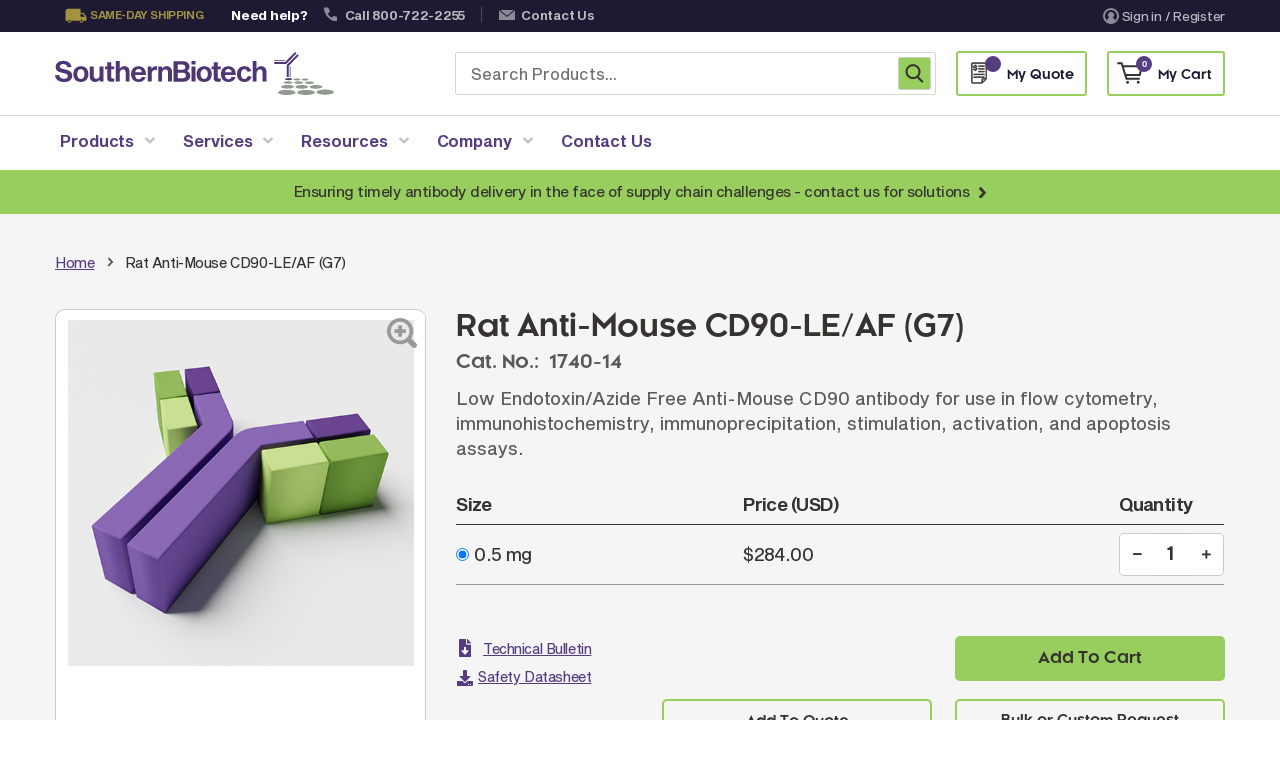

--- FILE ---
content_type: text/html; charset=UTF-8
request_url: https://www.southernbiotech.com/products/rat-anti-mouse-cd90-le-af-g7-1740-14
body_size: 38515
content:
<!doctype html>
<html lang="en">
    <head prefix="og: http://ogp.me/ns# fb: http://ogp.me/ns/fb# product: http://ogp.me/ns/product#">
                <meta charset="utf-8"/>
<meta name="title" content="Low Endotoxin/Azide Free Anti-Mouse CD90, G7 | SouthernBiotech"/>
<meta name="robots" content="INDEX,FOLLOW"/>
<meta name="viewport" content="width=device-width, minimum-scale=1.0, maximum-scale=1.0, user-scalable=no"/>
<meta name="format-detection" content="telephone=no"/>
<meta http-equiv="X-UA-Compatible" content="IE=edge"/>
<title>Low Endotoxin/Azide Free Anti-Mouse CD90, G7 | SouthernBiotech</title>
<link  rel="stylesheet" type="text/css"  media="all" href="https://www.southernbiotech.com/static/version1763365824/_cache/merged/d04d7c4955dafce8399239c2ad266459.min.css" />
<link  rel="stylesheet" type="text/css"  media="screen and (min-width: 768px)" href="https://www.southernbiotech.com/static/version1763365824/frontend/Sm/destino/en_US/css/styles-l.min.css" />
<link  rel="stylesheet" type="text/css"  media="print" href="https://www.southernbiotech.com/static/version1763365824/frontend/Sm/destino/en_US/css/print.min.css" />
<link  rel="stylesheet" type="text/css"  media="all" href="https://www.southernbiotech.com/static/version1763365824/frontend/Sm/destino/en_US/Sm_Megamenu2/css/megamenu2.min.css" />















<link  rel="canonical" href="https://www.southernbiotech.com/rat-anti-mouse-cd90-le-af-g7-1740-14" />
<link  rel="icon" type="image/x-icon" href="https://www.southernbiotech.com/media/favicon/default/-g-favicon.png" />
<link  rel="shortcut icon" type="image/x-icon" href="https://www.southernbiotech.com/media/favicon/default/-g-favicon.png" />
<style type="text/css">
	body{font-size: 16px;}
	.ubermenu-nav .ubermenu-item a span{font-size: 16px;}
	body.home div[aria-atomic="true"]{margin-top: 0px !important;}
	#wpadminbar{display: none !important;}
	html.chrome, html.safari, html[lang="en"]{margin-top: 0px !important}
    .checkout-index-index .ubermenu-nav .ubermenu-item a span {font-size: 16px !important;}
    .checkout-index-index .header-middle{margin: 0 auto; max-width: 1170px;}
.customer-account-create .fieldset.additional_info{width: 100%;}
.related-formation .btn-group a.button-related-forms {margin-right: 15px !important;white-space: nowrap;}
</style>

<meta name="p:domain_verify" content="yWzhCNk9m0a9DvwRvSe3gfhAKHNupdvi"/>
<!-- Start of HubSpot Embed Code -->

<!-- End of HubSpot Embed Code -->            <script exclude-this-tag="text/x-magento-template">
        window.getWpCookie = function(name) {
            match = document.cookie.match(new RegExp(name + '=([^;]+)'));
            if (match) return decodeURIComponent(match[1].replace(/\+/g, ' ')) ;
        };

        window.dataLayer = window.dataLayer || [];
                var dlObjects = [{"event":"productDetailView","ecommerce":{"detail":{"products":[{"name":"Rat Anti-Mouse CD90-LE\/AF (G7)","id":"1740-14","price":"284.00","category":"Products | SouthernBiotech"}]},"currencyCode":"USD"}}];
        for (var i in dlObjects) {
            window.dataLayer.push({ecommerce: null});
            window.dataLayer.push(dlObjects[i]);
        }
                var wpCookies = ['wp_customerId','wp_customerGroup'];
        wpCookies.map(function(cookieName) {
            var cookieValue = window.getWpCookie(cookieName);
            if (cookieValue) {
                var dlObject = {};
                dlObject[cookieName.replace('wp_', '')] = cookieValue;
                window.dataLayer.push(dlObject);
            }
        });
    </script>

    <!-- Google Tag Manager -->
<script exclude-this-tag="text/x-magento-template">(function(w,d,s,l,i){w[l]=w[l]||[];w[l].push({'gtm.start':
new Date().getTime(),event:'gtm.js'});var f=d.getElementsByTagName(s)[0],
j=d.createElement(s),dl=l!='dataLayer'?'&l='+l:'';j.async=true;j.src=
'https://www.googletagmanager.com/gtm.js?id='+i+dl;f.parentNode.insertBefore(j,f);
})(window,document,'script','dataLayer','GTM-KTWTCJR');</script>
<!-- End Google Tag Manager -->    


<link rel="stylesheet" type="text/css" media="all" href="https://www.southernbiotech.com/media/sm/configed_css/settings_default.css"/>


<style>
/*CSS for the Spotlight Page Starts*/
/* Distributor Button */
.distributor-div {
   display: flex;
   flex-direction: column;
}
.distributor-info-section{
 margin-bottom: 15px;
}
.distributor-spotlight-section {
   margin-top: auto;
}
.distributor-spotlight-section {
    margin: auto 0 25 0;
    text-align: center;
    clear: both;
}
.spotlight-button-container {
    display: inline-block;
}
.distributor-spotlight-btn {
    display: inline-flex;
    align-items: center;
    gap: 8px;
    background: #563d82;
    color: white;
    padding: 15px 30px;
    border-radius: 8px;
    text-decoration: none;
    font-weight: 600;
    font-size: 16px;
    box-shadow: 0 4px 15px rgba(102, 126, 234, 0.4);
    transition: all 0.3s ease;
    border: none;
    cursor: pointer;
}
.distributor-spotlight-btn:visited {
    color: #ffffff;
}
.distributor-spotlight-btn:hover {
    transform: translateY(-2px);
    box-shadow: 0 6px 20px rgba(102, 126, 234, 0.6);
    text-decoration: none;
    color: white;
}

.distributor-spotlight-btn:active {
    transform: translateY(0);
}
  @media (max-width: 768px) {
    .distributor-spotlight-btn {
        padding: 12px 24px;
        font-size: 14px;
    }
}
/* Distributor Button */
.spotlight-intro .intro-para p:last-child {
    margin-bottom: 0;
}
.spotlight-products .uabb-table{
    border: solid 1px rgba(196, 196, 196, 0.7);
}
.spotlight-products .uabb-table .uabb-table-header tr:nth-child(odd) {
    background-color: rgba(148, 154, 144, 0.2);
}
.spotlight-products .uabb-table .uabb-table-features tr:nth-child(even) {
    background-color: rgba(148, 154, 144, 0.2);
}
.spotlight-products .uabb-table .uabb-table-header .head-inner-text{
    font-weight: 700;
    margin: 0;
}
.spotlight-products .heading-visit-web{
    margin-top: 30px;
}
.spotlight-products .heading-visit-web a,
body .spotlight-products .uabb-table .tbody-row a{
    text-decoration: underline;
}
.spotlight-products .heading-visit-web .fl-heading-text:hover,
.spotlight-products .uabb-table .tbody-row a:hover{
    color:#7a5dac !important;
}
/*CSS for the Spotlight Page Ends*/








@media screen and (min-width: 768px){
    .copyright-txt {
        margin-top: 1px;
    }
    .footer_bottom_menu {
        padding-top: 1px;
    }
   .footer_bottom_img a.psl-image:after {
   		top: -36px !important;
   	}

}


.slick-lightbox .slick-lightbox-slick-item .slick-lightbox-slick-img {
   height: max-content !important;

}




</style>



<meta property="og:type" content="product" />
<meta property="og:title"
      content="Rat&#x20;Anti-Mouse&#x20;CD90-LE&#x2F;AF&#x20;&#x28;G7&#x29;" />
<meta property="og:image"
      content="https://www.southernbiotech.com/media/catalog/product/placeholder/default/Placeholder.jpg" />
<meta property="og:description"
      content="Low&#x20;Endotoxin&#x2F;Azide&#x20;Free&#x20;Anti-Mouse&#x20;CD90&#x20;antibody&#x20;for&#x20;use&#x20;in&#x20;flow&#x20;cytometry,&#x20;immunohistochemistry,&#x20;immunoprecipitation,&#x20;stimulation,&#x20;activation,&#x20;and&#x20;apoptosis&#x20;assays." />
<meta property="og:url" content="https://www.southernbiotech.com/rat-anti-mouse-cd90-le-af-g7-1740-14" />
    <meta property="product:price:amount" content="284"/>
    <meta property="product:price:currency"
      content="USD"/>


    <link rel='stylesheet' id='wp-block-library-css' href='https://www.southernbiotech.com/wp/wp-includes/css/dist/block-library/style.min.css?ver=a06b3af98203ddc303997e0e0caaff83' type='text/css' media='all' />
<link rel='stylesheet' id='stickThisCss-css' href='https://www.southernbiotech.com/wp/wp-content/plugins/sticky-menu-or-anything-on-scroll/includes/../assets/css/stickThis.css?ver=5.36' type='text/css' media='all' />
<link rel='stylesheet' id='supreme-css' href='https://www.southernbiotech.com/wp/wp-content/plugins/supreme/public/css/supreme-public.css?ver=1.0.025' type='text/css' media='all' />
<link rel='stylesheet' id='ubermenu-css' href='https://www.southernbiotech.com/wp/wp-content/plugins/ubermenu/pro/assets/css/ubermenu.min.css?ver=3.7.3' type='text/css' media='all' />
<link rel='stylesheet' id='ubermenu-font-awesome-all-css' href='https://www.southernbiotech.com/wp/wp-content/plugins/ubermenu/assets/fontawesome/css/all.min.css?ver=879b08c871dbfa7771fcd2ccf13a5efc' type='text/css' media='all' />
</head>
    <body data-container="body"
          data-mage-init='{"loaderAjax": {}, "loader": { "icon": "https://www.southernbiotech.com/static/version1763365824/frontend/Sm/destino/en_US/images/loader-2.gif"}}'
        class="wp-theme-fishpig fl-builder-2-9-4 fl-themer-1-5-2 fl-no-js pg-product-simple header-1-style home-1-style footer-2-style wide-layout simple-hover-effect  catalog-product-view product-rat-anti-mouse-cd90-le-af-g7-1740-14 page-layout-1column" id="html-body">
        <!-- Google Tag Manager (noscript) -->
<noscript><iframe src="https://www.googletagmanager.com/ns.html?id=GTM-KTWTCJR"
height="0" width="0" style="display:none;visibility:hidden"></iframe></noscript>
<!-- End Google Tag Manager (noscript) -->


<div class="cookie-status-message" id="cookie-status">
    The store will not work correctly when cookies are disabled.</div>




    <noscript>
        <div class="message global noscript">
            <div class="content">
                <p>
                    <strong>JavaScript seems to be disabled in your browser.</strong>
                    <span>
                        For the best experience on our site, be sure to turn on Javascript in your browser.                    </span>
                </p>
            </div>
        </div>
    </noscript>


<div class="page-wrapper"><header class="page-header">
            <div class="header-1" id="southern-header">
            <div class="header-top">
                <div class="panel-wrapper">
                    <div class="panel-header">
                        <div class="container">
                            <div class="row">
                                <div class="col-lg-8 col-md-8 setting-container">
                                    <div class="header-top-left">
                                                                                                                        <style>#html-body [data-pb-style=R6KR1T4],#html-body [data-pb-style=WYX4MLT]{justify-content:flex-start;display:flex;flex-direction:column;background-position:left top;background-size:cover;background-repeat:no-repeat;background-attachment:scroll}</style><div data-content-type="row" data-appearance="contained" data-element="main"><div data-enable-parallax="0" data-parallax-speed="0.5" data-background-images="{}" data-background-type="image" data-video-loop="true" data-video-play-only-visible="true" data-video-lazy-load="true" data-video-fallback-src="" data-element="inner" data-pb-style="R6KR1T4"><div data-content-type="text" data-appearance="default" data-element="main"><ul class="topbar_info">
    <li class="same_day">Same-day shipping</li>
    <li class="need_help">Need help?</li>
    <li class="phone_no"><a href="tel:+1800-722-2255">Call 800-722-2255</a></li>
    <li class="contact_us"><a href="/contact-us/">Contact Us</a></li>
</ul></div></div></div><div data-content-type="row" data-appearance="contained" data-element="main"><div data-enable-parallax="0" data-parallax-speed="0.5" data-background-images="{}" data-background-type="image" data-video-loop="true" data-video-play-only-visible="true" data-video-lazy-load="true" data-video-fallback-src="" data-element="inner" data-pb-style="WYX4MLT"></div></div>                                    </div>
                                </div>

                                <div class="col-lg-4 col-md-4 customer-container">
                                    <div class="header-top-right">
                                        <ul class="header links">
<li class="link authorization-link" data-label="or">
    <!-- <svg
        title="Sign In / Register"
        class="user_icon button__icon"
    >
        <use xlink:href="https://www.southernbiotech.com/static/version1763365824/frontend/Sm/destino/en_US/images/user-icon.svg"></use>
    </svg> -->
    
    <a href="https://www.southernbiotech.com/customer/account/login/referer/aHR0cHM6Ly93d3cuc291dGhlcm5iaW90ZWNoLmNvbS9wcm9kdWN0cy9yYXQtYW50aS1tb3VzZS1jZDkwLWxlLWFmLWc3LTE3NDAtMTQ~/"        >
        <img class="user_img def" src="https://www.southernbiotech.com/static/version1763365824/frontend/Sm/destino/en_US/images/user-icon.svg">
        <img class="user_img hov" src="https://www.southernbiotech.com/static/version1763365824/frontend/Sm/destino/en_US/images/user-icon-hov.svg">
        Sign in / Register    </a>
</li>
</ul>                                    </div>
                                </div>
                            </div>
                            <a class="action skip contentarea"
   href="#contentarea">
    <span>
        Skip to Content    </span>
</a>
                        </div>
                    </div>
                </div>
            </div>

            <div class="header-middle">
                <div class="header-content">
                    <div class="container">
                        <div class="row">
                            <div class="col-md-4 col-sm-6 logo-container">
                                	<div class="container">
    <a class="logo" href="https://www.southernbiotech.com/" title="">
        <img class="desktop_logo" src="https://www.southernbiotech.com/static/version1763365824/frontend/Sm/destino/en_US/images/southern-logo.svg"
            alt=""
			width="170"			        />   
        <img class="mobile_logo" src="https://www.southernbiotech.com/static/version1763365824/frontend/Sm/destino/en_US/images/logo-mobile.svg" alt="" />
		    </a>
</div>
                            </div>
                            <div class="col-md-8 col-sm-6 right-container">
                                <div class="search-header-container">
                                    <div class="search-wrapper">    
    <div id="algoliaAutocomplete" class="block block-search algolia-search-block algolia-search-input"></div>
</div>                                     <div id="customSearchBox" class="custom-search-box">
                                        <form action="https://www.southernbiotech.com/catalogsearch/result/" method="get" role="search">
                                            <input type="search" 
                                                name="q" 
                                                class="aa-Input" 
                                                placeholder="Search Products..." 
                                                maxlength="256" 
                                                value=""
                                                autocomplete="off" />
                                            <button class="custom-search-btn" type="submit" title="Search">
                                                <span class="sr-only">Search</span>
                                            </button>
                                        </form>
                                    </div>
                                </div>

                                <!-- <div class="phone-header-container">
                                                                    </div> -->
                                <div class="cart-header-container quote-container">
                                    <div data-block="quotecart" class="amquote-cart-wrapper minicart-wrapper">
    <a class="amquote-showcart action" href="https://www.southernbiotech.com/request_quote/cart/"
       data-bind="scope: 'quotecart_content'" title="My Quote">
        <span class="text">My Quote</span>
        <span class="counter qty empty"
              data-bind="css: { empty: !!getCartParam('summary_count') == false }, blockLoader: isLoading">
            <span class="counter-number"><!-- ko text: getCartParam('summary_count') --><!-- /ko --></span>
            <span class="counter-label">
            <!-- ko if: getCartParam('summary_count') -->
                <!-- ko text: getCartParam('summary_count') --><!-- /ko -->
                <!-- ko i18n: 'items' --><!-- /ko -->
                <!-- /ko -->
            </span>
        </span>
    </a>
    <div class="block block-quotecart block-minicart"
         data-role="dropdownDialog"
         data-mage-init='{"dropdownDialog":{
                "appendTo":"[data-block=quotecart]",
                "triggerTarget":".amquote-showcart",
                "timeout": "2000",
                "closeOnMouseLeave": false,
                "closeOnEscape": true,
                "triggerClass":"-active",
                "parentClass":"-active",
                "buttons":[]}}'>
        <div id="quotecart-content-wrapper" data-bind="scope: 'quotecart_content'">
            <!-- ko template: getTemplate() --><!-- /ko -->
        </div>
            </div>

    

    
</div>
                                </div>
                                <div class="cart-header-container">
                                    
<div data-block="minicart" class="minicart-wrapper">
    <a class="action showcart" href="https://www.southernbiotech.com/checkout/cart/"
       data-bind="scope: 'minicart_content'">
        <span class="text">My Cart</span>

        <!-- ko if: getCartParam('summary_count') -->
        <!-- ko foreach: getRegion('subtotalContainer') -->
        <!-- ko template: getTemplate() --><!-- /ko -->
        <!-- /ko -->
        <!-- /ko -->

        <!-- ko ifnot: getCartParam('summary_count') -->
        <div class="subtotal">
            <div class="amount price-container">
                        <span class="price-wrapper">
                            <span class="price">$0.00</span>
                        </span>
            </div>
        </div>
        <!-- /ko -->

        <span class="counter qty empty"
              data-bind="css: { empty: !!getCartParam('summary_count') == false }, blockLoader: isLoading">
             <!-- ko if: getCartParam('summary_count') -->
            <span class="counter-number"><!-- ko text: getCartParam('summary_count') --><!-- /ko --></span>
            <!-- /ko -->

            <!-- ko ifnot: getCartParam('summary_count') -->
                <span class="counter-number">0</span>
            <!-- /ko -->
             <span class="counter-label">
                <!-- ko if: getCartParam('summary_count') -->
                 <!-- ko text: getCartParam('summary_count') --><!-- /ko -->
                 <!-- ko i18n: 'items' --><!-- /ko -->
                 <!-- /ko -->

                 <!-- ko ifnot: getCartParam('summary_count') -->
                 <!-- ko i18n: '0' --><!-- /ko -->
                 <!-- ko i18n: 'item' --><!-- /ko -->
                 <!-- /ko -->
            </span>
        </span>
    </a>
            <div class="block block-minicart empty"
             data-role="dropdownDialog"
             data-mage-init='{"dropdownDialog":{
                "appendTo":"[data-block=minicart]",
                "triggerTarget":".showcart",
                "timeout": "2000",
                "closeOnMouseLeave": false,
                "closeOnEscape": true,
                "triggerClass":"active",
                "parentClass":"active",
                "buttons":[]}}'>
            <div id="minicart-content-wrapper" data-bind="scope: 'minicart_content'">
                <!-- ko template: getTemplate() --><!-- /ko -->
            </div>
                    </div>
        
    
</div>


                                </div>

                            </div>
                        </div>
                    </div>
                </div>
            </div>

            <div class="header-menu ">
                <div class="container">
                    <div class="nav-desktop-container">
                        
<!-- UberMenu [Configuration:main] [Theme Loc:] [Integration:api] -->
<button class="ubermenu-responsive-toggle ubermenu-responsive-toggle-main ubermenu-skin-none ubermenu-loc- ubermenu-responsive-toggle-content-align-left ubermenu-responsive-toggle-align-full ubermenu-responsive-toggle-icon-only " tabindex="0" data-ubermenu-target="ubermenu-main-2"><i class="fas fa-bars" ></i></button><nav id="ubermenu-main-2" class="ubermenu ubermenu-nojs ubermenu-main ubermenu-menu-2 ubermenu-responsive ubermenu-responsive-single-column ubermenu-responsive-single-column-subs ubermenu-responsive-992 ubermenu-mobile-accordion ubermenu-responsive-collapse ubermenu-horizontal ubermenu-transition-shift ubermenu-trigger-hover_intent ubermenu-skin-none  ubermenu-bar-align-full ubermenu-items-align-auto ubermenu-bound ubermenu-disable-submenu-scroll ubermenu-sub-indicators ubermenu-retractors-responsive ubermenu-submenu-indicator-closes"><ul id="ubermenu-nav-main-2" class="ubermenu-nav" data-title="Desktop &amp; Mobile Menu"><li id="menu-item-29" class="ubermenu-item ubermenu-item-type-custom ubermenu-item-object-custom ubermenu-item-has-children ubermenu-item-29 ubermenu-item-level-0 ubermenu-column ubermenu-column-auto ubermenu-has-submenu-drop ubermenu-has-submenu-mega" ><a class="ubermenu-target ubermenu-item-layout-default ubermenu-item-layout-text_only" tabindex="0"><span class="ubermenu-target-title ubermenu-target-text">Products</span><i class='ubermenu-sub-indicator fas fa-angle-down'></i></a><ul  class="ubermenu-submenu ubermenu-submenu-id-29 ubermenu-submenu-type-auto ubermenu-submenu-type-mega ubermenu-submenu-drop ubermenu-submenu-align-full_width"  ><!-- begin Tabs: [Tabs] 88 --><li id="menu-item-88" class="ubermenu-item ubermenu-tabs ubermenu-item-88 ubermenu-item-level-1 ubermenu-column ubermenu-column-full ubermenu-tab-layout-left ubermenu-tabs-show-default ubermenu-tabs-show-current"><ul  class="ubermenu-tabs-group ubermenu-column ubermenu-column-3-11 ubermenu-submenu ubermenu-submenu-id-88 ubermenu-submenu-type-auto ubermenu-submenu-type-tabs-group"  ><li id="menu-item-103" class="ubermenu-tab ubermenu-item ubermenu-item-type-post_type ubermenu-item-object-page ubermenu-item-has-children ubermenu-advanced-sub ubermenu-item-103 ubermenu-item-auto ubermenu-column ubermenu-column-full ubermenu-has-submenu-drop" data-ubermenu-trigger="mouseover" ><a class="ubermenu-target ubermenu-item-layout-default ubermenu-item-layout-text_only" href="https://www.southernbiotech.com/secondary-antibodies-reagents/"><span class="ubermenu-target-title ubermenu-target-text">Secondary Antibodies &#038; Reagents</span><i class='ubermenu-sub-indicator fas fa-angle-down'></i></a><div  class="ubermenu-tab-content-panel ubermenu-column ubermenu-column-8-11 ubermenu-submenu ubermenu-submenu-id-103 ubermenu-submenu-type-tab-content-panel"  ><ul class="ubermenu-row ubermenu-row-id-103_auto_1 ubermenu-autoclear "><li id="menu-item-107" class="ubermenu-item ubermenu-item-type-custom ubermenu-item-object-ubermenu-custom ubermenu-item-107 ubermenu-item-auto ubermenu-item-header ubermenu-item-level-4 ubermenu-column ubermenu-column-auto" ><div class="ubermenu-content-block ubermenu-custom-content ubermenu-custom-content-padded"><h3>Secondary Antibodies & Reagents</h3></div></li></ul><ul class="ubermenu-row ubermenu-row-id-104 ubermenu-autoclear "><li class="  ubermenu-item ubermenu-item-type-custom ubermenu-item-object-ubermenu-custom ubermenu-item-has-children ubermenu-item-105 ubermenu-item-level-4 ubermenu-column ubermenu-column-1-2 ubermenu-has-submenu-stack ubermenu-item-type-column ubermenu-column-id-105"><ul  class="ubermenu-submenu ubermenu-submenu-id-105 ubermenu-submenu-type-stack"  ><li id="menu-item-108" class="ubermenu-item ubermenu-item-type-custom ubermenu-item-object-custom ubermenu-item-108 ubermenu-item-auto ubermenu-item-normal ubermenu-item-level-5 ubermenu-column ubermenu-column-auto" ><a class="ubermenu-target ubermenu-item-layout-default ubermenu-item-layout-text_only" href="/products/secondary-antibodies-reagents/anti-mouse-secondary-antibodies"><span class="ubermenu-target-title ubermenu-target-text">Anti-Mouse Secondary Antibodies</span></a></li><li id="menu-item-188" class="ubermenu-item ubermenu-item-type-custom ubermenu-item-object-custom ubermenu-item-188 ubermenu-item-auto ubermenu-item-normal ubermenu-item-level-5 ubermenu-column ubermenu-column-auto" ><a class="ubermenu-target ubermenu-item-layout-default ubermenu-item-layout-text_only" href="/products/secondary-antibodies-reagents/anti-human-secondary-antibodies"><span class="ubermenu-target-title ubermenu-target-text">Anti-Human Secondary Antibodies</span></a></li><li id="menu-item-190" class="ubermenu-item ubermenu-item-type-custom ubermenu-item-object-custom ubermenu-item-190 ubermenu-item-auto ubermenu-item-normal ubermenu-item-level-5 ubermenu-column ubermenu-column-auto" ><a class="ubermenu-target ubermenu-item-layout-default ubermenu-item-layout-text_only" href="/products/secondary-antibodies-reagents/anti-rabbit-secondary-antibodies"><span class="ubermenu-target-title ubermenu-target-text">Anti-Rabbit Secondary Antibodies</span></a></li><li id="menu-item-191" class="ubermenu-item ubermenu-item-type-custom ubermenu-item-object-custom ubermenu-item-191 ubermenu-item-auto ubermenu-item-normal ubermenu-item-level-5 ubermenu-column ubermenu-column-auto" ><a class="ubermenu-target ubermenu-item-layout-default ubermenu-item-layout-text_only" href="/products/secondary-antibodies-reagents/anti-goat-secondary-antibodies"><span class="ubermenu-target-title ubermenu-target-text">Anti-Goat Secondary Antibodies</span></a></li><li id="menu-item-192" class="ubermenu-item ubermenu-item-type-custom ubermenu-item-object-custom ubermenu-item-192 ubermenu-item-auto ubermenu-item-normal ubermenu-item-level-5 ubermenu-column ubermenu-column-auto" ><a class="ubermenu-target ubermenu-item-layout-default ubermenu-item-layout-text_only" href="/products/secondary-antibodies-reagents/anti-rat-secondary-antibodies"><span class="ubermenu-target-title ubermenu-target-text">Anti-Rat Secondary Antibodies</span></a></li><li id="menu-item-193" class="ubermenu-item ubermenu-item-type-custom ubermenu-item-object-custom ubermenu-item-193 ubermenu-item-auto ubermenu-item-normal ubermenu-item-level-5 ubermenu-column ubermenu-column-auto" ><a class="ubermenu-target ubermenu-item-layout-default ubermenu-item-layout-text_only" href="/products/secondary-antibodies-reagents/anti-hamster-secondary-antibodies"><span class="ubermenu-target-title ubermenu-target-text">Anti-Hamster Secondary Antibodies</span></a></li></ul></li><li class="  ubermenu-item ubermenu-item-type-custom ubermenu-item-object-ubermenu-custom ubermenu-item-has-children ubermenu-item-106 ubermenu-item-level-4 ubermenu-column ubermenu-column-1-2 ubermenu-has-submenu-stack ubermenu-item-type-column ubermenu-column-id-106"><ul  class="ubermenu-submenu ubermenu-submenu-id-106 ubermenu-submenu-type-stack"  ><li id="menu-item-109" class="ubermenu-item ubermenu-item-type-custom ubermenu-item-object-custom ubermenu-item-109 ubermenu-item-auto ubermenu-item-normal ubermenu-item-level-5 ubermenu-column ubermenu-column-auto" ><a class="ubermenu-target ubermenu-item-layout-default ubermenu-item-layout-text_only" href="/products/secondary-antibodies-reagents/anti-chicken-secondary-antibodies"><span class="ubermenu-target-title ubermenu-target-text">Anti-Chicken Secondary Antibodies</span></a></li><li id="menu-item-189" class="ubermenu-item ubermenu-item-type-custom ubermenu-item-object-custom ubermenu-item-189 ubermenu-item-auto ubermenu-item-normal ubermenu-item-level-5 ubermenu-column ubermenu-column-auto" ><a class="ubermenu-target ubermenu-item-layout-default ubermenu-item-layout-text_only" href="/products/secondary-antibodies-reagents/anti-ilama-antibodies"><span class="ubermenu-target-title ubermenu-target-text">Anti-Llama Antibodies</span></a></li><li id="menu-item-194" class="ubermenu-item ubermenu-item-type-custom ubermenu-item-object-custom ubermenu-item-194 ubermenu-item-auto ubermenu-item-normal ubermenu-item-level-5 ubermenu-column ubermenu-column-auto" ><a class="ubermenu-target ubermenu-item-layout-default ubermenu-item-layout-text_only" href="/products/secondary-antibodies-reagents/fragmented-antibodies"><span class="ubermenu-target-title ubermenu-target-text">Fragmented Antibodies</span></a></li><li id="menu-item-195" class="ubermenu-item ubermenu-item-type-custom ubermenu-item-object-custom ubermenu-item-195 ubermenu-item-auto ubermenu-item-normal ubermenu-item-level-5 ubermenu-column ubermenu-column-auto" ><a class="ubermenu-target ubermenu-item-layout-default ubermenu-item-layout-text_only" href="/products/secondary-antibodies-reagents/non-human-primate-antibodies"><span class="ubermenu-target-title ubermenu-target-text">Non-Human Primate Antibodies</span></a></li><li id="menu-item-196" class="ubermenu-item ubermenu-item-type-custom ubermenu-item-object-custom ubermenu-item-196 ubermenu-item-auto ubermenu-item-normal ubermenu-item-level-5 ubermenu-column ubermenu-column-auto" ><a class="ubermenu-target ubermenu-item-layout-default ubermenu-item-layout-text_only" href="/products/secondary-antibodies-reagents/streptavidin-neutralite-avidin"><span class="ubermenu-target-title ubermenu-target-text">Streptavidin &#038; Neutralite Avidin</span></a></li><li id="menu-item-6314" class="ubermenu-item ubermenu-item-type-custom ubermenu-item-object-custom ubermenu-item-6314 ubermenu-item-auto ubermenu-item-normal ubermenu-item-level-5 ubermenu-column ubermenu-column-auto" ><a class="ubermenu-target ubermenu-item-layout-default ubermenu-item-layout-text_only" href="/recombinant-antibodies/"><span class="ubermenu-target-title ubermenu-target-text">Recombinant Antibodies</span></a></li></ul></li></ul></div></li><li id="menu-item-102" class="ubermenu-tab ubermenu-item ubermenu-item-type-post_type ubermenu-item-object-page ubermenu-item-has-children ubermenu-advanced-sub ubermenu-item-102 ubermenu-item-auto ubermenu-column ubermenu-column-full ubermenu-has-submenu-drop" data-ubermenu-trigger="mouseover" ><a class="ubermenu-target ubermenu-item-layout-default ubermenu-item-layout-text_only" href="https://www.southernbiotech.com/primary-antibodies/"><span class="ubermenu-target-title ubermenu-target-text">Primary Antibodies</span><i class='ubermenu-sub-indicator fas fa-angle-down'></i></a><div  class="ubermenu-tab-content-panel ubermenu-column ubermenu-column-8-11 ubermenu-submenu ubermenu-submenu-id-102 ubermenu-submenu-type-tab-content-panel"  ><ul class="ubermenu-row ubermenu-row-id-102_auto_1 ubermenu-autoclear "><li id="menu-item-200" class="ubermenu-item ubermenu-item-type-custom ubermenu-item-object-ubermenu-custom ubermenu-item-200 ubermenu-item-auto ubermenu-item-header ubermenu-item-level-4 ubermenu-column ubermenu-column-auto" ><div class="ubermenu-content-block ubermenu-custom-content ubermenu-custom-content-padded"><h3>Primary Antibodies</h3></div></li></ul><ul class="ubermenu-row ubermenu-row-id-201 ubermenu-autoclear "><li class="  ubermenu-item ubermenu-item-type-custom ubermenu-item-object-ubermenu-custom ubermenu-item-has-children ubermenu-item-202 ubermenu-item-level-4 ubermenu-column ubermenu-column-1-2 ubermenu-has-submenu-stack ubermenu-item-type-column ubermenu-column-id-202"><ul  class="ubermenu-submenu ubermenu-submenu-id-202 ubermenu-submenu-type-stack"  ><li id="menu-item-204" class="ubermenu-item ubermenu-item-type-custom ubermenu-item-object-ubermenu-custom ubermenu-item-204 ubermenu-item-auto ubermenu-item-normal ubermenu-item-level-5 ubermenu-column ubermenu-column-auto" ><div class="ubermenu-content-block ubermenu-custom-content ubermenu-custom-content-padded"><h6 class="subtitle">By Product Type</h6></div></li><li id="menu-item-207" class="ubermenu-item ubermenu-item-type-custom ubermenu-item-object-custom ubermenu-item-207 ubermenu-item-auto ubermenu-item-normal ubermenu-item-level-5 ubermenu-column ubermenu-column-auto" ><a class="ubermenu-target ubermenu-item-layout-default ubermenu-item-layout-text_only" href="/products/primary-antibodies/monoclonal-antibodies"><span class="ubermenu-target-title ubermenu-target-text">Monoclonal Antibodies</span></a></li><li id="menu-item-208" class="ubermenu-item ubermenu-item-type-custom ubermenu-item-object-custom ubermenu-item-208 ubermenu-item-auto ubermenu-item-normal ubermenu-item-level-5 ubermenu-column ubermenu-column-auto" ><a class="ubermenu-target ubermenu-item-layout-default ubermenu-item-layout-text_only" href="/products/primary-antibodies/conjugated-antibodies"><span class="ubermenu-target-title ubermenu-target-text">Conjugated Antibodies</span></a></li><li id="menu-item-209" class="ubermenu-item ubermenu-item-type-custom ubermenu-item-object-custom ubermenu-item-209 ubermenu-item-auto ubermenu-item-normal ubermenu-item-level-5 ubermenu-column ubermenu-column-auto" ><a class="ubermenu-target ubermenu-item-layout-default ubermenu-item-layout-text_only" href="/products/primary-antibodies/veterinary-antibodies"><span class="ubermenu-target-title ubermenu-target-text">Veterinary Antibodies</span></a></li><li id="menu-item-210" class="ubermenu-item ubermenu-item-type-custom ubermenu-item-object-custom ubermenu-item-210 ubermenu-item-auto ubermenu-item-normal ubermenu-item-level-5 ubermenu-column ubermenu-column-auto" ><a class="ubermenu-target ubermenu-item-layout-default ubermenu-item-layout-text_only" href="/products/primary-antibodies/epitope-tag-antibodies"><span class="ubermenu-target-title ubermenu-target-text">Epitope Tag Antibodies</span></a></li></ul></li><li class="  ubermenu-item ubermenu-item-type-custom ubermenu-item-object-ubermenu-custom ubermenu-item-has-children ubermenu-item-203 ubermenu-item-level-4 ubermenu-column ubermenu-column-1-2 ubermenu-has-submenu-stack ubermenu-item-type-column ubermenu-column-id-203"><ul  class="ubermenu-submenu ubermenu-submenu-id-203 ubermenu-submenu-type-stack"  ><li id="menu-item-205" class="ubermenu-item ubermenu-item-type-custom ubermenu-item-object-ubermenu-custom ubermenu-item-205 ubermenu-item-auto ubermenu-item-normal ubermenu-item-level-5 ubermenu-column ubermenu-column-auto" ><div class="ubermenu-content-block ubermenu-custom-content ubermenu-custom-content-padded"><h6 class="subtitle">By Research Area</h6></div></li><li id="menu-item-212" class="ubermenu-item ubermenu-item-type-custom ubermenu-item-object-custom ubermenu-item-212 ubermenu-item-auto ubermenu-item-normal ubermenu-item-level-5 ubermenu-column ubermenu-column-auto" ><a class="ubermenu-target ubermenu-item-layout-default ubermenu-item-layout-text_only" href="/products/primary-antibodies/immunology-antibodies"><span class="ubermenu-target-title ubermenu-target-text">Immunology Antibodies</span></a></li><li id="menu-item-213" class="ubermenu-item ubermenu-item-type-custom ubermenu-item-object-custom ubermenu-item-213 ubermenu-item-auto ubermenu-item-normal ubermenu-item-level-5 ubermenu-column ubermenu-column-auto" ><a class="ubermenu-target ubermenu-item-layout-default ubermenu-item-layout-text_only" href="/products/primary-antibodies/cytoskeletal-and-ecm-antibodies"><span class="ubermenu-target-title ubermenu-target-text">Cytoskeletal and ECM Antibodies</span></a></li><li id="menu-item-214" class="ubermenu-item ubermenu-item-type-custom ubermenu-item-object-custom ubermenu-item-214 ubermenu-item-auto ubermenu-item-normal ubermenu-item-level-5 ubermenu-column ubermenu-column-auto" ><a class="ubermenu-target ubermenu-item-layout-default ubermenu-item-layout-text_only" href="/products/primary-antibodies/apoptosis-antibodies"><span class="ubermenu-target-title ubermenu-target-text">Apoptosis Antibodies</span></a></li><li id="menu-item-215" class="ubermenu-item ubermenu-item-type-custom ubermenu-item-object-custom ubermenu-item-215 ubermenu-item-auto ubermenu-item-normal ubermenu-item-level-5 ubermenu-column ubermenu-column-auto" ><a class="ubermenu-target ubermenu-item-layout-default ubermenu-item-layout-text_only" href="/products/primary-antibodies/signal-transduction-antibodies"><span class="ubermenu-target-title ubermenu-target-text">Signal Transduction Antibodies</span></a></li></ul></li></ul></div></li><li id="menu-item-6304" class="ubermenu-tab ubermenu-item ubermenu-item-type-custom ubermenu-item-object-custom ubermenu-item-has-children ubermenu-advanced-sub ubermenu-item-6304 ubermenu-item-auto ubermenu-column ubermenu-column-full ubermenu-has-submenu-drop" data-ubermenu-trigger="mouseover" ><a class="ubermenu-target ubermenu-item-layout-default ubermenu-item-layout-text_only" href="/recombinant-antibodies/"><span class="ubermenu-target-title ubermenu-target-text">Recombinant Antibodies</span><i class='ubermenu-sub-indicator fas fa-angle-down'></i></a><div  class="ubermenu-tab-content-panel ubermenu-column ubermenu-column-8-11 ubermenu-submenu ubermenu-submenu-id-6304 ubermenu-submenu-type-tab-content-panel"  ><ul class="ubermenu-row ubermenu-row-id-6304_auto_1 ubermenu-autoclear "><li id="menu-item-6305" class="recombinant-antibodies-menu ubermenu-item ubermenu-item-type-custom ubermenu-item-object-ubermenu-custom ubermenu-item-6305 ubermenu-item-auto ubermenu-item-header ubermenu-item-level-4 ubermenu-column ubermenu-column-auto" ><div class="ubermenu-content-block ubermenu-custom-content ubermenu-custom-content-padded"><h3>Recombinant Antibodies</h3></div></li></ul><ul class="ubermenu-row ubermenu-row-id-6306 ubermenu-autoclear "><li class="  ubermenu-item ubermenu-item-type-custom ubermenu-item-object-ubermenu-custom ubermenu-item-has-children ubermenu-item-6307 ubermenu-item-level-4 ubermenu-column ubermenu-column-auto ubermenu-has-submenu-stack ubermenu-item-type-column ubermenu-column-id-6307"><ul  class="ubermenu-submenu ubermenu-submenu-id-6307 ubermenu-submenu-type-stack"  ><li id="menu-item-6308" class="ubermenu-item ubermenu-item-type-custom ubermenu-item-object-custom ubermenu-item-6308 ubermenu-item-auto ubermenu-item-normal ubermenu-item-level-5 ubermenu-column ubermenu-column-auto" ><a class="ubermenu-target ubermenu-item-layout-default ubermenu-item-layout-text_only" href="/products/recombinant-antibodies/anti-human-recombinant-secondary-antibodies"><span class="ubermenu-target-title ubermenu-target-text">Anti-Human Recombinant Antibodies</span></a></li><li id="menu-item-6309" class="ubermenu-item ubermenu-item-type-custom ubermenu-item-object-custom ubermenu-item-6309 ubermenu-item-auto ubermenu-item-normal ubermenu-item-level-5 ubermenu-column ubermenu-column-auto" ><a class="ubermenu-target ubermenu-item-layout-default ubermenu-item-layout-text_only" href="/products/recombinant-antibodies/anti-rabbit-recombinant-secondary-antibodies"><span class="ubermenu-target-title ubermenu-target-text">Anti-Rabbit Recombinant Antibodies</span></a></li></ul></li></ul></div></li><li id="menu-item-101" class="ubermenu-tab ubermenu-item ubermenu-item-type-post_type ubermenu-item-object-page ubermenu-item-has-children ubermenu-advanced-sub ubermenu-item-101 ubermenu-item-auto ubermenu-column ubermenu-column-full ubermenu-has-submenu-drop" data-ubermenu-trigger="mouseover" ><a class="ubermenu-target ubermenu-item-layout-default ubermenu-item-layout-text_only" href="https://www.southernbiotech.com/isotype-controls/"><span class="ubermenu-target-title ubermenu-target-text">Isotype Controls</span><i class='ubermenu-sub-indicator fas fa-angle-down'></i></a><div  class="ubermenu-tab-content-panel ubermenu-column ubermenu-column-8-11 ubermenu-submenu ubermenu-submenu-id-101 ubermenu-submenu-type-tab-content-panel"  ><ul class="ubermenu-row ubermenu-row-id-101_auto_1 ubermenu-autoclear "><li id="menu-item-228" class="ubermenu-item ubermenu-item-type-custom ubermenu-item-object-ubermenu-custom ubermenu-item-228 ubermenu-item-auto ubermenu-item-header ubermenu-item-level-4 ubermenu-column ubermenu-column-auto" ><div class="ubermenu-content-block ubermenu-custom-content ubermenu-custom-content-padded"><h3>Isotype Controls</h3></div></li></ul><ul class="ubermenu-row ubermenu-row-id-229 ubermenu-autoclear "><li class="  ubermenu-item ubermenu-item-type-custom ubermenu-item-object-ubermenu-custom ubermenu-item-has-children ubermenu-item-230 ubermenu-item-level-4 ubermenu-column ubermenu-column-1-2 ubermenu-has-submenu-stack ubermenu-item-type-column ubermenu-column-id-230"><ul  class="ubermenu-submenu ubermenu-submenu-id-230 ubermenu-submenu-type-stack"  ><li id="menu-item-232" class="ubermenu-item ubermenu-item-type-custom ubermenu-item-object-custom ubermenu-item-232 ubermenu-item-auto ubermenu-item-normal ubermenu-item-level-5 ubermenu-column ubermenu-column-auto" ><a class="ubermenu-target ubermenu-item-layout-default ubermenu-item-layout-text_only" href="/products/isotype-controls/igg-igy"><span class="ubermenu-target-title ubermenu-target-text">IgG / IgY</span></a></li><li id="menu-item-233" class="ubermenu-item ubermenu-item-type-custom ubermenu-item-object-custom ubermenu-item-233 ubermenu-item-auto ubermenu-item-normal ubermenu-item-level-5 ubermenu-column ubermenu-column-auto" ><a class="ubermenu-target ubermenu-item-layout-default ubermenu-item-layout-text_only" href="/products/isotype-controls/igm"><span class="ubermenu-target-title ubermenu-target-text">IgM</span></a></li><li id="menu-item-234" class="ubermenu-item ubermenu-item-type-custom ubermenu-item-object-custom ubermenu-item-234 ubermenu-item-auto ubermenu-item-normal ubermenu-item-level-5 ubermenu-column ubermenu-column-auto" ><a class="ubermenu-target ubermenu-item-layout-default ubermenu-item-layout-text_only" href="/products/isotype-controls/iga"><span class="ubermenu-target-title ubermenu-target-text">IgA</span></a></li></ul></li><li class="  ubermenu-item ubermenu-item-type-custom ubermenu-item-object-ubermenu-custom ubermenu-item-231 ubermenu-item-level-4 ubermenu-column ubermenu-column-1-2 ubermenu-item-type-column ubermenu-column-id-231"></li></ul></div></li><li id="menu-item-100" class="ubermenu-tab ubermenu-item ubermenu-item-type-post_type ubermenu-item-object-page ubermenu-item-has-children ubermenu-advanced-sub ubermenu-item-100 ubermenu-item-auto ubermenu-column ubermenu-column-full ubermenu-has-submenu-drop" data-ubermenu-trigger="mouseover" ><a class="ubermenu-target ubermenu-item-layout-default ubermenu-item-layout-text_only" href="https://www.southernbiotech.com/reagents-kits/"><span class="ubermenu-target-title ubermenu-target-text">Reagents &#038; Kits</span><i class='ubermenu-sub-indicator fas fa-angle-down'></i></a><div  class="ubermenu-tab-content-panel ubermenu-column ubermenu-column-8-11 ubermenu-submenu ubermenu-submenu-id-100 ubermenu-submenu-type-tab-content-panel"  ><ul class="ubermenu-row ubermenu-row-id-100_auto_1 ubermenu-autoclear "><li id="menu-item-239" class="ubermenu-item ubermenu-item-type-custom ubermenu-item-object-ubermenu-custom ubermenu-item-239 ubermenu-item-auto ubermenu-item-header ubermenu-item-level-4 ubermenu-column ubermenu-column-auto" ><div class="ubermenu-content-block ubermenu-custom-content ubermenu-custom-content-padded"><h3>Reagents & Kits</h3></div></li></ul><ul class="ubermenu-row ubermenu-row-id-240 ubermenu-autoclear "><li class="  ubermenu-item ubermenu-item-type-custom ubermenu-item-object-ubermenu-custom ubermenu-item-has-children ubermenu-item-241 ubermenu-item-level-4 ubermenu-column ubermenu-column-1-2 ubermenu-has-submenu-stack ubermenu-item-type-column ubermenu-column-id-241"><ul  class="ubermenu-submenu ubermenu-submenu-id-241 ubermenu-submenu-type-stack"  ><li id="menu-item-243" class="ubermenu-item ubermenu-item-type-custom ubermenu-item-object-custom ubermenu-item-243 ubermenu-item-auto ubermenu-item-normal ubermenu-item-level-5 ubermenu-column ubermenu-column-auto" ><a class="ubermenu-target ubermenu-item-layout-default ubermenu-item-layout-text_only" href="/products/reagents-kits/isotyping-kits"><span class="ubermenu-target-title ubermenu-target-text">Isotyping Kits</span></a></li><li id="menu-item-244" class="ubermenu-item ubermenu-item-type-custom ubermenu-item-object-custom ubermenu-item-244 ubermenu-item-auto ubermenu-item-normal ubermenu-item-level-5 ubermenu-column ubermenu-column-auto" ><a class="ubermenu-target ubermenu-item-layout-default ubermenu-item-layout-text_only" href="/products/reagents-kits/mounting-media"><span class="ubermenu-target-title ubermenu-target-text">Mounting Media</span></a></li><li id="menu-item-246" class="ubermenu-item ubermenu-item-type-custom ubermenu-item-object-custom ubermenu-item-246 ubermenu-item-auto ubermenu-item-normal ubermenu-item-level-5 ubermenu-column ubermenu-column-auto" ><a class="ubermenu-target ubermenu-item-layout-default ubermenu-item-layout-text_only" href="/products/reagents-kits/apoptosis-kits-reagents"><span class="ubermenu-target-title ubermenu-target-text">Apoptosis Kits &#038; Reagents</span></a></li><li id="menu-item-247" class="ubermenu-item ubermenu-item-type-custom ubermenu-item-object-custom ubermenu-item-247 ubermenu-item-auto ubermenu-item-normal ubermenu-item-level-5 ubermenu-column ubermenu-column-auto" ><a class="ubermenu-target ubermenu-item-layout-default ubermenu-item-layout-text_only" href="/products/reagents-kits/mycoplasma-detection-kit"><span class="ubermenu-target-title ubermenu-target-text">Mycoplasma Detection Kit</span></a></li></ul></li><li class="  ubermenu-item ubermenu-item-type-custom ubermenu-item-object-ubermenu-custom ubermenu-item-has-children ubermenu-item-242 ubermenu-item-level-4 ubermenu-column ubermenu-column-1-2 ubermenu-has-submenu-stack ubermenu-item-type-column ubermenu-column-id-242"><ul  class="ubermenu-submenu ubermenu-submenu-id-242 ubermenu-submenu-type-stack"  ><li id="menu-item-248" class="ubermenu-item ubermenu-item-type-custom ubermenu-item-object-custom ubermenu-item-248 ubermenu-item-auto ubermenu-item-normal ubermenu-item-level-5 ubermenu-column ubermenu-column-auto" ><a class="ubermenu-target ubermenu-item-layout-default ubermenu-item-layout-text_only" href="/products/reagents-kits/flow-cytometry-reagents"><span class="ubermenu-target-title ubermenu-target-text">Flow Cytometry Reagents</span></a></li><li id="menu-item-250" class="ubermenu-item ubermenu-item-type-custom ubermenu-item-object-custom ubermenu-item-250 ubermenu-item-auto ubermenu-item-normal ubermenu-item-level-5 ubermenu-column ubermenu-column-auto" ><a class="ubermenu-target ubermenu-item-layout-default ubermenu-item-layout-text_only" href="/products/reagents-kits/gelatin-coated-slides"><span class="ubermenu-target-title ubermenu-target-text">Gelatin Coated Slides</span></a></li><li id="menu-item-251" class="ubermenu-item ubermenu-item-type-custom ubermenu-item-object-custom ubermenu-item-251 ubermenu-item-auto ubermenu-item-normal ubermenu-item-level-5 ubermenu-column ubermenu-column-auto" ><a class="ubermenu-target ubermenu-item-layout-default ubermenu-item-layout-text_only" href="/products/reagents-kits/protein-a-g"><span class="ubermenu-target-title ubermenu-target-text">Protein A &#038; G</span></a></li><li id="menu-item-252" class="ubermenu-item ubermenu-item-type-custom ubermenu-item-object-custom ubermenu-item-252 ubermenu-item-auto ubermenu-item-normal ubermenu-item-level-5 ubermenu-column ubermenu-column-auto" ><a class="ubermenu-target ubermenu-item-layout-default ubermenu-item-layout-text_only" href="/products/reagents-kits/normal-sera"><span class="ubermenu-target-title ubermenu-target-text">Normal Sera</span></a></li></ul></li></ul></div></li><li id="menu-item-99" class="ubermenu-tab ubermenu-item ubermenu-item-type-post_type ubermenu-item-object-page ubermenu-item-has-children ubermenu-item-99 ubermenu-item-auto ubermenu-column ubermenu-column-full ubermenu-has-submenu-drop" data-ubermenu-trigger="mouseover" ><a class="ubermenu-target ubermenu-item-layout-default ubermenu-item-layout-text_only" href="https://www.southernbiotech.com/ecm-proteins/"><span class="ubermenu-target-title ubermenu-target-text">ECM Proteins</span><i class='ubermenu-sub-indicator fas fa-angle-down'></i></a><ul  class="ubermenu-tab-content-panel ubermenu-column ubermenu-column-8-11 ubermenu-submenu ubermenu-submenu-id-99 ubermenu-submenu-type-tab-content-panel"  ><li id="menu-item-3559" class="ubermenu-item ubermenu-item-type-custom ubermenu-item-object-custom ubermenu-item-3559 ubermenu-item-auto ubermenu-item-header ubermenu-item-level-3 ubermenu-column ubermenu-column-auto" ></li></ul></li><li id="menu-item-7187" class="ubermenu-tab ubermenu-item ubermenu-item-type-custom ubermenu-item-object-custom ubermenu-item-has-children ubermenu-advanced-sub ubermenu-item-7187 ubermenu-item-auto ubermenu-column ubermenu-column-full ubermenu-has-submenu-drop" data-ubermenu-trigger="mouseover" ><a class="ubermenu-target ubermenu-item-layout-default ubermenu-item-layout-text_only" href="#"><span class="ubermenu-target-title ubermenu-target-text">Techniques</span><i class='ubermenu-sub-indicator fas fa-angle-down'></i></a><div  class="ubermenu-tab-content-panel ubermenu-column ubermenu-column-8-11 ubermenu-submenu ubermenu-submenu-id-7187 ubermenu-submenu-type-tab-content-panel"  ><ul class="ubermenu-row ubermenu-row-id-7187_auto_1 ubermenu-autoclear "><li id="menu-item-7188" class="recombinant-antibodies-menu ubermenu-item ubermenu-item-type-custom ubermenu-item-object-ubermenu-custom ubermenu-item-7188 ubermenu-item-auto ubermenu-item-header ubermenu-item-level-4 ubermenu-column ubermenu-column-1-2" ><div class="ubermenu-content-block ubermenu-custom-content ubermenu-custom-content-padded"><h3>Techniques</h3></div></li></ul><ul class="ubermenu-row ubermenu-row-id-7189 ubermenu-autoclear "><li class="  ubermenu-item ubermenu-item-type-custom ubermenu-item-object-ubermenu-custom ubermenu-item-has-children ubermenu-item-7190 ubermenu-item-level-4 ubermenu-column ubermenu-column-1-2 ubermenu-has-submenu-stack ubermenu-item-type-column ubermenu-column-id-7190"><ul  class="ubermenu-submenu ubermenu-submenu-id-7190 ubermenu-submenu-type-stack"  ><li id="menu-item-7191" class="ubermenu-item ubermenu-item-type-custom ubermenu-item-object-custom ubermenu-item-7191 ubermenu-item-auto ubermenu-item-normal ubermenu-item-level-5 ubermenu-column ubermenu-column-auto" ><a class="ubermenu-target ubermenu-item-layout-default ubermenu-item-layout-text_only" href="/products/techniques/flow-cytometry"><span class="ubermenu-target-title ubermenu-target-text">Flow Cytometry</span></a></li><li id="menu-item-7192" class="ubermenu-item ubermenu-item-type-custom ubermenu-item-object-custom ubermenu-item-7192 ubermenu-item-auto ubermenu-item-normal ubermenu-item-level-5 ubermenu-column ubermenu-column-auto" ><a class="ubermenu-target ubermenu-item-layout-default ubermenu-item-layout-text_only" href="/products/techniques/immunoprecipitation"><span class="ubermenu-target-title ubermenu-target-text">Immunoprecipitation</span></a></li><li id="menu-item-7193" class="ubermenu-item ubermenu-item-type-custom ubermenu-item-object-custom ubermenu-item-7193 ubermenu-item-auto ubermenu-item-normal ubermenu-item-level-5 ubermenu-column ubermenu-column-auto" ><a class="ubermenu-target ubermenu-item-layout-default ubermenu-item-layout-text_only" href="/products/techniques/immunohistochemistry"><span class="ubermenu-target-title ubermenu-target-text">Immunohistochemistry</span></a></li><li id="menu-item-7194" class="ubermenu-item ubermenu-item-type-custom ubermenu-item-object-custom ubermenu-item-7194 ubermenu-item-auto ubermenu-item-normal ubermenu-item-level-5 ubermenu-column ubermenu-column-auto" ><a class="ubermenu-target ubermenu-item-layout-default ubermenu-item-layout-text_only" href="/products/techniques/elisa"><span class="ubermenu-target-title ubermenu-target-text">ELISA</span></a></li><li id="menu-item-7476" class="ubermenu-item ubermenu-item-type-custom ubermenu-item-object-custom ubermenu-item-7476 ubermenu-item-auto ubermenu-item-normal ubermenu-item-level-5 ubermenu-column ubermenu-column-auto" ><a class="ubermenu-target ubermenu-item-layout-default ubermenu-item-layout-text_only" href="/products/techniques/western-blot"><span class="ubermenu-target-title ubermenu-target-text">Western Blot</span></a></li></ul></li><li class="  ubermenu-item ubermenu-item-type-custom ubermenu-item-object-ubermenu-custom ubermenu-item-7195 ubermenu-item-level-4 ubermenu-column ubermenu-column-1-2 ubermenu-item-type-column ubermenu-column-id-7195"></li></ul></div></li><li id="menu-item-7572" class="ubermenu-tab ubermenu-item ubermenu-item-type-custom ubermenu-item-object-custom ubermenu-item-has-children ubermenu-advanced-sub ubermenu-item-7572 ubermenu-item-auto ubermenu-column ubermenu-column-full ubermenu-has-submenu-drop" data-ubermenu-trigger="mouseover" ><a class="ubermenu-target ubermenu-item-layout-default ubermenu-item-layout-text_only" href="#"><span class="ubermenu-target-title ubermenu-target-text">Conjugates</span><i class='ubermenu-sub-indicator fas fa-angle-down'></i></a><div  class="ubermenu-tab-content-panel ubermenu-column ubermenu-column-8-11 ubermenu-submenu ubermenu-submenu-id-7572 ubermenu-submenu-type-tab-content-panel"  ><ul class="ubermenu-row ubermenu-row-id-7572_auto_1 ubermenu-autoclear "><li id="menu-item-7573" class="recombinant-antibodies-menu ubermenu-item ubermenu-item-type-custom ubermenu-item-object-ubermenu-custom ubermenu-item-7573 ubermenu-item-auto ubermenu-item-header ubermenu-item-level-4 ubermenu-column ubermenu-column-auto" ><div class="ubermenu-content-block ubermenu-custom-content ubermenu-custom-content-padded"><h3>Conjugates</h3></div></li></ul><ul class="ubermenu-row ubermenu-row-id-7574 ubermenu-autoclear "><li class="  ubermenu-item ubermenu-item-type-custom ubermenu-item-object-ubermenu-custom ubermenu-item-has-children ubermenu-item-7575 ubermenu-item-level-4 ubermenu-column ubermenu-column-auto ubermenu-has-submenu-stack ubermenu-item-type-column ubermenu-column-id-7575"><ul  class="ubermenu-submenu ubermenu-submenu-id-7575 ubermenu-submenu-type-stack"  ><li id="menu-item-7576" class="ubermenu-item ubermenu-item-type-custom ubermenu-item-object-custom ubermenu-item-7576 ubermenu-item-auto ubermenu-item-normal ubermenu-item-level-5 ubermenu-column ubermenu-column-auto" ><a class="ubermenu-target ubermenu-item-layout-default ubermenu-item-layout-text_only" href="/products/conjugations/biotin-conjugated-antibodies"><span class="ubermenu-target-title ubermenu-target-text">Biotin Conjugated Antibodies &#038; Reagents</span></a></li><li id="menu-item-7577" class="ubermenu-item ubermenu-item-type-custom ubermenu-item-object-custom ubermenu-item-7577 ubermenu-item-auto ubermenu-item-normal ubermenu-item-level-5 ubermenu-column ubermenu-column-auto" ><a class="ubermenu-target ubermenu-item-layout-default ubermenu-item-layout-text_only" href="/products/conjugations/fitc-conjugated-antibodies"><span class="ubermenu-target-title ubermenu-target-text">FITC Conjugated Antibodies &#038; Reagents</span></a></li><li id="menu-item-7578" class="ubermenu-item ubermenu-item-type-custom ubermenu-item-object-custom ubermenu-item-7578 ubermenu-item-auto ubermenu-item-normal ubermenu-item-level-5 ubermenu-column ubermenu-column-auto" ><a class="ubermenu-target ubermenu-item-layout-default ubermenu-item-layout-text_only" href="/products/conjugations/pe-conjugated-antibodies"><span class="ubermenu-target-title ubermenu-target-text">PE Conjugated Antibodies &#038; Reagents</span></a></li><li id="menu-item-7579" class="ubermenu-item ubermenu-item-type-custom ubermenu-item-object-custom ubermenu-item-7579 ubermenu-item-auto ubermenu-item-normal ubermenu-item-level-5 ubermenu-column ubermenu-column-auto" ><a class="ubermenu-target ubermenu-item-layout-default ubermenu-item-layout-text_only" href="/products/conjugations/apc-conjugated-antibodies"><span class="ubermenu-target-title ubermenu-target-text">APC Conjugated Antibodies &#038; Reagents</span></a></li><li id="menu-item-7580" class="ubermenu-item ubermenu-item-type-custom ubermenu-item-object-custom ubermenu-item-7580 ubermenu-item-auto ubermenu-item-normal ubermenu-item-level-5 ubermenu-column ubermenu-column-auto" ><a class="ubermenu-target ubermenu-item-layout-default ubermenu-item-layout-text_only" href="/products/conjugations/hrp-conjugated-antibodies"><span class="ubermenu-target-title ubermenu-target-text">HRP Conjugated Antibodies &#038; Reagents</span></a></li><li id="menu-item-7581" class="ubermenu-item ubermenu-item-type-custom ubermenu-item-object-custom ubermenu-item-7581 ubermenu-item-auto ubermenu-item-normal ubermenu-item-level-5 ubermenu-column ubermenu-column-auto" ><a class="ubermenu-target ubermenu-item-layout-default ubermenu-item-layout-text_only" href="/products/conjugations/ap-conjugated"><span class="ubermenu-target-title ubermenu-target-text">AP Conjugated Antibodies &#038; Reagents</span></a></li><li id="menu-item-7582" class="ubermenu-item ubermenu-item-type-custom ubermenu-item-object-custom ubermenu-item-7582 ubermenu-item-auto ubermenu-item-normal ubermenu-item-level-5 ubermenu-column ubermenu-column-auto" ><a class="ubermenu-target ubermenu-item-layout-default ubermenu-item-layout-text_only" href="/products/conjugations/alexa-fluor-antibodies"><span class="ubermenu-target-title ubermenu-target-text">Alexa Fluor Conjugated Antibodies</span></a></li></ul></li></ul></div></li></ul></li><!-- end Tabs: [Tabs] 88 --></ul></li><li id="menu-item-30" class="ubermenu-item ubermenu-item-type-custom ubermenu-item-object-custom ubermenu-item-has-children ubermenu-item-30 ubermenu-item-level-0 ubermenu-column ubermenu-column-auto ubermenu-has-submenu-drop ubermenu-has-submenu-flyout" ><a class="ubermenu-target ubermenu-item-layout-default ubermenu-item-layout-text_only" href="#" tabindex="0"><span class="ubermenu-target-title ubermenu-target-text">Services</span><i class='ubermenu-sub-indicator fas fa-angle-down'></i></a><ul  class="ubermenu-submenu ubermenu-submenu-id-30 ubermenu-submenu-type-flyout ubermenu-submenu-drop ubermenu-submenu-align-left_edge_item"  ><li id="menu-item-1147" class="ubermenu-item ubermenu-item-type-post_type ubermenu-item-object-page ubermenu-item-1147 ubermenu-item-auto ubermenu-item-normal ubermenu-item-level-1" ><a class="ubermenu-target ubermenu-item-layout-default ubermenu-item-layout-text_only" href="https://www.southernbiotech.com/polyclonal-antibody-production/"><span class="ubermenu-target-title ubermenu-target-text">Polyclonal Antibody Production</span></a></li><li id="menu-item-1146" class="ubermenu-item ubermenu-item-type-post_type ubermenu-item-object-page ubermenu-item-1146 ubermenu-item-auto ubermenu-item-normal ubermenu-item-level-1" ><a class="ubermenu-target ubermenu-item-layout-default ubermenu-item-layout-text_only" href="https://www.southernbiotech.com/monoclonal-antibody-production/"><span class="ubermenu-target-title ubermenu-target-text">Monoclonal Antibody Production</span></a></li><li id="menu-item-1145" class="ubermenu-item ubermenu-item-type-post_type ubermenu-item-object-page ubermenu-item-1145 ubermenu-item-auto ubermenu-item-normal ubermenu-item-level-1" ><a class="ubermenu-target ubermenu-item-layout-default ubermenu-item-layout-text_only" href="https://www.southernbiotech.com/antibody-conjugation/"><span class="ubermenu-target-title ubermenu-target-text">Antibody Conjugation</span></a></li><li id="menu-item-1144" class="ubermenu-item ubermenu-item-type-post_type ubermenu-item-object-page ubermenu-item-1144 ubermenu-item-auto ubermenu-item-normal ubermenu-item-level-1" ><a class="ubermenu-target ubermenu-item-layout-default ubermenu-item-layout-text_only" href="https://www.southernbiotech.com/antibody-fragmentation/"><span class="ubermenu-target-title ubermenu-target-text">Antibody Fragmentation</span></a></li><li id="menu-item-1142" class="ubermenu-item ubermenu-item-type-post_type ubermenu-item-object-page ubermenu-item-1142 ubermenu-item-auto ubermenu-item-normal ubermenu-item-level-1" ><a class="ubermenu-target ubermenu-item-layout-default ubermenu-item-layout-text_only" href="https://www.southernbiotech.com/antibody-purification/"><span class="ubermenu-target-title ubermenu-target-text">Antibody Purification</span></a></li><li id="menu-item-1141" class="ubermenu-item ubermenu-item-type-post_type ubermenu-item-object-page ubermenu-item-1141 ubermenu-item-auto ubermenu-item-normal ubermenu-item-level-1" ><a class="ubermenu-target ubermenu-item-layout-default ubermenu-item-layout-text_only" href="https://www.southernbiotech.com/antibody-characterization-and-testing/"><span class="ubermenu-target-title ubermenu-target-text">Antibody Characterization &#038; Testing</span></a></li><li id="menu-item-1140" class="ubermenu-item ubermenu-item-type-post_type ubermenu-item-object-page ubermenu-item-1140 ubermenu-item-auto ubermenu-item-normal ubermenu-item-level-1" ><a class="ubermenu-target ubermenu-item-layout-default ubermenu-item-layout-text_only" href="https://www.southernbiotech.com/custom-solutions/"><span class="ubermenu-target-title ubermenu-target-text">Custom Solutions</span></a></li></ul></li><li id="menu-item-31" class="ubermenu-item ubermenu-item-type-custom ubermenu-item-object-custom ubermenu-item-has-children ubermenu-item-31 ubermenu-item-level-0 ubermenu-column ubermenu-column-auto ubermenu-has-submenu-drop ubermenu-has-submenu-flyout" ><a class="ubermenu-target ubermenu-item-layout-default ubermenu-item-layout-text_only" href="#" tabindex="0"><span class="ubermenu-target-title ubermenu-target-text">Resources</span><i class='ubermenu-sub-indicator fas fa-angle-down'></i></a><ul  class="ubermenu-submenu ubermenu-submenu-id-31 ubermenu-submenu-type-flyout ubermenu-submenu-drop ubermenu-submenu-align-left_edge_item"  ><li id="menu-item-152" class="ubermenu-item ubermenu-item-type-post_type ubermenu-item-object-page ubermenu-item-152 ubermenu-item-auto ubermenu-item-normal ubermenu-item-level-1" ><a class="ubermenu-target ubermenu-item-layout-default ubermenu-item-layout-text_only" href="https://www.southernbiotech.com/certificate-of-analysis/"><span class="ubermenu-target-title ubermenu-target-text">Certificates of Analysis</span></a></li><li id="menu-item-151" class="ubermenu-item ubermenu-item-type-post_type ubermenu-item-object-page ubermenu-item-151 ubermenu-item-auto ubermenu-item-normal ubermenu-item-level-1" ><a class="ubermenu-target ubermenu-item-layout-default ubermenu-item-layout-text_only" href="https://www.southernbiotech.com/safety-data-sheets/"><span class="ubermenu-target-title ubermenu-target-text">Safety Data Sheets</span></a></li><li id="menu-item-4107" class="ubermenu-item ubermenu-item-type-post_type ubermenu-item-object-page ubermenu-item-4107 ubermenu-item-auto ubermenu-item-normal ubermenu-item-level-1" ><a class="ubermenu-target ubermenu-item-layout-default ubermenu-item-layout-text_only" href="https://www.southernbiotech.com/technical-bulletins/"><span class="ubermenu-target-title ubermenu-target-text">Technical Bulletins</span></a></li><li id="menu-item-3554" class="ubermenu-item ubermenu-item-type-post_type ubermenu-item-object-page ubermenu-item-3554 ubermenu-item-auto ubermenu-item-normal ubermenu-item-level-1" ><a class="ubermenu-target ubermenu-item-layout-default ubermenu-item-layout-text_only" href="https://www.southernbiotech.com/secondary-antibody-selection-guide/"><span class="ubermenu-target-title ubermenu-target-text">Secondary Antibody Selection Guide</span></a></li><li id="menu-item-153" class="ubermenu-item ubermenu-item-type-post_type ubermenu-item-object-page ubermenu-item-153 ubermenu-item-auto ubermenu-item-normal ubermenu-item-level-1" ><a class="ubermenu-target ubermenu-item-layout-default ubermenu-item-layout-text_only" href="https://www.southernbiotech.com/brochures-guides/"><span class="ubermenu-target-title ubermenu-target-text">Brochures</span></a></li><li id="menu-item-5870" class="ubermenu-item ubermenu-item-type-post_type ubermenu-item-object-page ubermenu-item-5870 ubermenu-item-auto ubermenu-item-normal ubermenu-item-level-1" ><a class="ubermenu-target ubermenu-item-layout-default ubermenu-item-layout-text_only" href="https://www.southernbiotech.com/faq/"><span class="ubermenu-target-title ubermenu-target-text">FAQ</span></a></li><li id="menu-item-3523" class="ubermenu-item ubermenu-item-type-custom ubermenu-item-object-custom ubermenu-item-3523 ubermenu-item-auto ubermenu-item-normal ubermenu-item-level-1" ><a class="ubermenu-target ubermenu-item-layout-default ubermenu-item-layout-text_only" href="/blogs/"><span class="ubermenu-target-title ubermenu-target-text">Blog</span></a></li></ul></li><li id="menu-item-32" class="ubermenu-item ubermenu-item-type-custom ubermenu-item-object-custom ubermenu-item-has-children ubermenu-item-32 ubermenu-item-level-0 ubermenu-column ubermenu-column-auto ubermenu-has-submenu-drop ubermenu-has-submenu-flyout" ><a class="ubermenu-target ubermenu-item-layout-default ubermenu-item-layout-text_only" href="#" tabindex="0"><span class="ubermenu-target-title ubermenu-target-text">Company</span><i class='ubermenu-sub-indicator fas fa-angle-down'></i></a><ul  class="ubermenu-submenu ubermenu-submenu-id-32 ubermenu-submenu-type-flyout ubermenu-submenu-drop ubermenu-submenu-align-left_edge_item"  ><li id="menu-item-185" class="ubermenu-item ubermenu-item-type-post_type ubermenu-item-object-page ubermenu-item-185 ubermenu-item-auto ubermenu-item-normal ubermenu-item-level-1" ><a class="ubermenu-target ubermenu-item-layout-default ubermenu-item-layout-text_only" href="https://www.southernbiotech.com/about-us/"><span class="ubermenu-target-title ubermenu-target-text">About SouthernBiotech</span></a></li><li id="menu-item-2424" class="ubermenu-item ubermenu-item-type-post_type ubermenu-item-object-page ubermenu-item-2424 ubermenu-item-auto ubermenu-item-normal ubermenu-item-level-1" ><a class="ubermenu-target ubermenu-item-layout-default ubermenu-item-layout-text_only" href="https://www.southernbiotech.com/leadership-team/"><span class="ubermenu-target-title ubermenu-target-text">Leadership Team</span></a></li><li id="menu-item-183" class="ubermenu-item ubermenu-item-type-post_type ubermenu-item-object-page ubermenu-item-183 ubermenu-item-auto ubermenu-item-normal ubermenu-item-level-1" ><a class="ubermenu-target ubermenu-item-layout-default ubermenu-item-layout-text_only" href="https://www.southernbiotech.com/careers/"><span class="ubermenu-target-title ubermenu-target-text">Careers</span></a></li><li id="menu-item-3811" class="ubermenu-item ubermenu-item-type-custom ubermenu-item-object-custom ubermenu-item-3811 ubermenu-item-auto ubermenu-item-normal ubermenu-item-level-1" ><a class="ubermenu-target ubermenu-item-layout-default ubermenu-item-layout-text_only" target="_blank" href="/wp/wp-content/uploads/2024/03/SouthernBiotech_ISO_9001-2015_Certfiicate_Exp_01Mar2027.pdf"><span class="ubermenu-target-title ubermenu-target-text">ISO Certificate</span></a></li><li id="menu-item-3375" class="ubermenu-item ubermenu-item-type-post_type ubermenu-item-object-page ubermenu-item-3375 ubermenu-item-auto ubermenu-item-normal ubermenu-item-level-1" ><a class="ubermenu-target ubermenu-item-layout-default ubermenu-item-layout-text_only" href="https://www.southernbiotech.com/international-distributors/"><span class="ubermenu-target-title ubermenu-target-text">International Distributors</span></a></li></ul></li><li id="menu-item-33" class="ubermenu-item ubermenu-item-type-custom ubermenu-item-object-custom ubermenu-item-33 ubermenu-item-level-0 ubermenu-column ubermenu-column-auto" ><a class="ubermenu-target ubermenu-item-layout-default ubermenu-item-layout-text_only" href="/contact-us/" tabindex="0"><span class="ubermenu-target-title ubermenu-target-text">Contact Us</span></a></li></ul></nav>
<!-- End UberMenu -->
                    </div>

                    <div class="navigation-mobile-container">
                        
<!-- UberMenu [Configuration:main] [Theme Loc:] [Integration:api] -->
<button class="ubermenu-responsive-toggle ubermenu-responsive-toggle-main ubermenu-skin-none ubermenu-loc- ubermenu-responsive-toggle-content-align-left ubermenu-responsive-toggle-align-full ubermenu-responsive-toggle-icon-only " tabindex="0" data-ubermenu-target="ubermenu-main-2"><i class="fas fa-bars" ></i></button><nav id="ubermenu-main-2" class="ubermenu ubermenu-nojs ubermenu-main ubermenu-menu-2 ubermenu-responsive ubermenu-responsive-single-column ubermenu-responsive-single-column-subs ubermenu-responsive-992 ubermenu-mobile-accordion ubermenu-responsive-collapse ubermenu-horizontal ubermenu-transition-shift ubermenu-trigger-hover_intent ubermenu-skin-none  ubermenu-bar-align-full ubermenu-items-align-auto ubermenu-bound ubermenu-disable-submenu-scroll ubermenu-sub-indicators ubermenu-retractors-responsive ubermenu-submenu-indicator-closes"><ul id="ubermenu-nav-main-2" class="ubermenu-nav" data-title="Desktop &amp; Mobile Menu"><li id="menu-item-29" class="ubermenu-item ubermenu-item-type-custom ubermenu-item-object-custom ubermenu-item-has-children ubermenu-item-29 ubermenu-item-level-0 ubermenu-column ubermenu-column-auto ubermenu-has-submenu-drop ubermenu-has-submenu-mega" ><a class="ubermenu-target ubermenu-item-layout-default ubermenu-item-layout-text_only" tabindex="0"><span class="ubermenu-target-title ubermenu-target-text">Products</span><i class='ubermenu-sub-indicator fas fa-angle-down'></i></a><ul  class="ubermenu-submenu ubermenu-submenu-id-29 ubermenu-submenu-type-auto ubermenu-submenu-type-mega ubermenu-submenu-drop ubermenu-submenu-align-full_width"  ><!-- begin Tabs: [Tabs] 88 --><li id="menu-item-88" class="ubermenu-item ubermenu-tabs ubermenu-item-88 ubermenu-item-level-1 ubermenu-column ubermenu-column-full ubermenu-tab-layout-left ubermenu-tabs-show-default ubermenu-tabs-show-current"><ul  class="ubermenu-tabs-group ubermenu-column ubermenu-column-3-11 ubermenu-submenu ubermenu-submenu-id-88 ubermenu-submenu-type-auto ubermenu-submenu-type-tabs-group"  ><li id="menu-item-103" class="ubermenu-tab ubermenu-item ubermenu-item-type-post_type ubermenu-item-object-page ubermenu-item-has-children ubermenu-advanced-sub ubermenu-item-103 ubermenu-item-auto ubermenu-column ubermenu-column-full ubermenu-has-submenu-drop" data-ubermenu-trigger="mouseover" ><a class="ubermenu-target ubermenu-item-layout-default ubermenu-item-layout-text_only" href="https://www.southernbiotech.com/secondary-antibodies-reagents/"><span class="ubermenu-target-title ubermenu-target-text">Secondary Antibodies &#038; Reagents</span><i class='ubermenu-sub-indicator fas fa-angle-down'></i></a><div  class="ubermenu-tab-content-panel ubermenu-column ubermenu-column-8-11 ubermenu-submenu ubermenu-submenu-id-103 ubermenu-submenu-type-tab-content-panel"  ><ul class="ubermenu-row ubermenu-row-id-103_auto_1 ubermenu-autoclear "><li id="menu-item-107" class="ubermenu-item ubermenu-item-type-custom ubermenu-item-object-ubermenu-custom ubermenu-item-107 ubermenu-item-auto ubermenu-item-header ubermenu-item-level-4 ubermenu-column ubermenu-column-auto" ><div class="ubermenu-content-block ubermenu-custom-content ubermenu-custom-content-padded"><h3>Secondary Antibodies & Reagents</h3></div></li></ul><ul class="ubermenu-row ubermenu-row-id-104 ubermenu-autoclear "><li class="  ubermenu-item ubermenu-item-type-custom ubermenu-item-object-ubermenu-custom ubermenu-item-has-children ubermenu-item-105 ubermenu-item-level-4 ubermenu-column ubermenu-column-1-2 ubermenu-has-submenu-stack ubermenu-item-type-column ubermenu-column-id-105"><ul  class="ubermenu-submenu ubermenu-submenu-id-105 ubermenu-submenu-type-stack"  ><li id="menu-item-108" class="ubermenu-item ubermenu-item-type-custom ubermenu-item-object-custom ubermenu-item-108 ubermenu-item-auto ubermenu-item-normal ubermenu-item-level-5 ubermenu-column ubermenu-column-auto" ><a class="ubermenu-target ubermenu-item-layout-default ubermenu-item-layout-text_only" href="/products/secondary-antibodies-reagents/anti-mouse-secondary-antibodies"><span class="ubermenu-target-title ubermenu-target-text">Anti-Mouse Secondary Antibodies</span></a></li><li id="menu-item-188" class="ubermenu-item ubermenu-item-type-custom ubermenu-item-object-custom ubermenu-item-188 ubermenu-item-auto ubermenu-item-normal ubermenu-item-level-5 ubermenu-column ubermenu-column-auto" ><a class="ubermenu-target ubermenu-item-layout-default ubermenu-item-layout-text_only" href="/products/secondary-antibodies-reagents/anti-human-secondary-antibodies"><span class="ubermenu-target-title ubermenu-target-text">Anti-Human Secondary Antibodies</span></a></li><li id="menu-item-190" class="ubermenu-item ubermenu-item-type-custom ubermenu-item-object-custom ubermenu-item-190 ubermenu-item-auto ubermenu-item-normal ubermenu-item-level-5 ubermenu-column ubermenu-column-auto" ><a class="ubermenu-target ubermenu-item-layout-default ubermenu-item-layout-text_only" href="/products/secondary-antibodies-reagents/anti-rabbit-secondary-antibodies"><span class="ubermenu-target-title ubermenu-target-text">Anti-Rabbit Secondary Antibodies</span></a></li><li id="menu-item-191" class="ubermenu-item ubermenu-item-type-custom ubermenu-item-object-custom ubermenu-item-191 ubermenu-item-auto ubermenu-item-normal ubermenu-item-level-5 ubermenu-column ubermenu-column-auto" ><a class="ubermenu-target ubermenu-item-layout-default ubermenu-item-layout-text_only" href="/products/secondary-antibodies-reagents/anti-goat-secondary-antibodies"><span class="ubermenu-target-title ubermenu-target-text">Anti-Goat Secondary Antibodies</span></a></li><li id="menu-item-192" class="ubermenu-item ubermenu-item-type-custom ubermenu-item-object-custom ubermenu-item-192 ubermenu-item-auto ubermenu-item-normal ubermenu-item-level-5 ubermenu-column ubermenu-column-auto" ><a class="ubermenu-target ubermenu-item-layout-default ubermenu-item-layout-text_only" href="/products/secondary-antibodies-reagents/anti-rat-secondary-antibodies"><span class="ubermenu-target-title ubermenu-target-text">Anti-Rat Secondary Antibodies</span></a></li><li id="menu-item-193" class="ubermenu-item ubermenu-item-type-custom ubermenu-item-object-custom ubermenu-item-193 ubermenu-item-auto ubermenu-item-normal ubermenu-item-level-5 ubermenu-column ubermenu-column-auto" ><a class="ubermenu-target ubermenu-item-layout-default ubermenu-item-layout-text_only" href="/products/secondary-antibodies-reagents/anti-hamster-secondary-antibodies"><span class="ubermenu-target-title ubermenu-target-text">Anti-Hamster Secondary Antibodies</span></a></li></ul></li><li class="  ubermenu-item ubermenu-item-type-custom ubermenu-item-object-ubermenu-custom ubermenu-item-has-children ubermenu-item-106 ubermenu-item-level-4 ubermenu-column ubermenu-column-1-2 ubermenu-has-submenu-stack ubermenu-item-type-column ubermenu-column-id-106"><ul  class="ubermenu-submenu ubermenu-submenu-id-106 ubermenu-submenu-type-stack"  ><li id="menu-item-109" class="ubermenu-item ubermenu-item-type-custom ubermenu-item-object-custom ubermenu-item-109 ubermenu-item-auto ubermenu-item-normal ubermenu-item-level-5 ubermenu-column ubermenu-column-auto" ><a class="ubermenu-target ubermenu-item-layout-default ubermenu-item-layout-text_only" href="/products/secondary-antibodies-reagents/anti-chicken-secondary-antibodies"><span class="ubermenu-target-title ubermenu-target-text">Anti-Chicken Secondary Antibodies</span></a></li><li id="menu-item-189" class="ubermenu-item ubermenu-item-type-custom ubermenu-item-object-custom ubermenu-item-189 ubermenu-item-auto ubermenu-item-normal ubermenu-item-level-5 ubermenu-column ubermenu-column-auto" ><a class="ubermenu-target ubermenu-item-layout-default ubermenu-item-layout-text_only" href="/products/secondary-antibodies-reagents/anti-ilama-antibodies"><span class="ubermenu-target-title ubermenu-target-text">Anti-Llama Antibodies</span></a></li><li id="menu-item-194" class="ubermenu-item ubermenu-item-type-custom ubermenu-item-object-custom ubermenu-item-194 ubermenu-item-auto ubermenu-item-normal ubermenu-item-level-5 ubermenu-column ubermenu-column-auto" ><a class="ubermenu-target ubermenu-item-layout-default ubermenu-item-layout-text_only" href="/products/secondary-antibodies-reagents/fragmented-antibodies"><span class="ubermenu-target-title ubermenu-target-text">Fragmented Antibodies</span></a></li><li id="menu-item-195" class="ubermenu-item ubermenu-item-type-custom ubermenu-item-object-custom ubermenu-item-195 ubermenu-item-auto ubermenu-item-normal ubermenu-item-level-5 ubermenu-column ubermenu-column-auto" ><a class="ubermenu-target ubermenu-item-layout-default ubermenu-item-layout-text_only" href="/products/secondary-antibodies-reagents/non-human-primate-antibodies"><span class="ubermenu-target-title ubermenu-target-text">Non-Human Primate Antibodies</span></a></li><li id="menu-item-196" class="ubermenu-item ubermenu-item-type-custom ubermenu-item-object-custom ubermenu-item-196 ubermenu-item-auto ubermenu-item-normal ubermenu-item-level-5 ubermenu-column ubermenu-column-auto" ><a class="ubermenu-target ubermenu-item-layout-default ubermenu-item-layout-text_only" href="/products/secondary-antibodies-reagents/streptavidin-neutralite-avidin"><span class="ubermenu-target-title ubermenu-target-text">Streptavidin &#038; Neutralite Avidin</span></a></li><li id="menu-item-6314" class="ubermenu-item ubermenu-item-type-custom ubermenu-item-object-custom ubermenu-item-6314 ubermenu-item-auto ubermenu-item-normal ubermenu-item-level-5 ubermenu-column ubermenu-column-auto" ><a class="ubermenu-target ubermenu-item-layout-default ubermenu-item-layout-text_only" href="/recombinant-antibodies/"><span class="ubermenu-target-title ubermenu-target-text">Recombinant Antibodies</span></a></li></ul></li></ul></div></li><li id="menu-item-102" class="ubermenu-tab ubermenu-item ubermenu-item-type-post_type ubermenu-item-object-page ubermenu-item-has-children ubermenu-advanced-sub ubermenu-item-102 ubermenu-item-auto ubermenu-column ubermenu-column-full ubermenu-has-submenu-drop" data-ubermenu-trigger="mouseover" ><a class="ubermenu-target ubermenu-item-layout-default ubermenu-item-layout-text_only" href="https://www.southernbiotech.com/primary-antibodies/"><span class="ubermenu-target-title ubermenu-target-text">Primary Antibodies</span><i class='ubermenu-sub-indicator fas fa-angle-down'></i></a><div  class="ubermenu-tab-content-panel ubermenu-column ubermenu-column-8-11 ubermenu-submenu ubermenu-submenu-id-102 ubermenu-submenu-type-tab-content-panel"  ><ul class="ubermenu-row ubermenu-row-id-102_auto_1 ubermenu-autoclear "><li id="menu-item-200" class="ubermenu-item ubermenu-item-type-custom ubermenu-item-object-ubermenu-custom ubermenu-item-200 ubermenu-item-auto ubermenu-item-header ubermenu-item-level-4 ubermenu-column ubermenu-column-auto" ><div class="ubermenu-content-block ubermenu-custom-content ubermenu-custom-content-padded"><h3>Primary Antibodies</h3></div></li></ul><ul class="ubermenu-row ubermenu-row-id-201 ubermenu-autoclear "><li class="  ubermenu-item ubermenu-item-type-custom ubermenu-item-object-ubermenu-custom ubermenu-item-has-children ubermenu-item-202 ubermenu-item-level-4 ubermenu-column ubermenu-column-1-2 ubermenu-has-submenu-stack ubermenu-item-type-column ubermenu-column-id-202"><ul  class="ubermenu-submenu ubermenu-submenu-id-202 ubermenu-submenu-type-stack"  ><li id="menu-item-204" class="ubermenu-item ubermenu-item-type-custom ubermenu-item-object-ubermenu-custom ubermenu-item-204 ubermenu-item-auto ubermenu-item-normal ubermenu-item-level-5 ubermenu-column ubermenu-column-auto" ><div class="ubermenu-content-block ubermenu-custom-content ubermenu-custom-content-padded"><h6 class="subtitle">By Product Type</h6></div></li><li id="menu-item-207" class="ubermenu-item ubermenu-item-type-custom ubermenu-item-object-custom ubermenu-item-207 ubermenu-item-auto ubermenu-item-normal ubermenu-item-level-5 ubermenu-column ubermenu-column-auto" ><a class="ubermenu-target ubermenu-item-layout-default ubermenu-item-layout-text_only" href="/products/primary-antibodies/monoclonal-antibodies"><span class="ubermenu-target-title ubermenu-target-text">Monoclonal Antibodies</span></a></li><li id="menu-item-208" class="ubermenu-item ubermenu-item-type-custom ubermenu-item-object-custom ubermenu-item-208 ubermenu-item-auto ubermenu-item-normal ubermenu-item-level-5 ubermenu-column ubermenu-column-auto" ><a class="ubermenu-target ubermenu-item-layout-default ubermenu-item-layout-text_only" href="/products/primary-antibodies/conjugated-antibodies"><span class="ubermenu-target-title ubermenu-target-text">Conjugated Antibodies</span></a></li><li id="menu-item-209" class="ubermenu-item ubermenu-item-type-custom ubermenu-item-object-custom ubermenu-item-209 ubermenu-item-auto ubermenu-item-normal ubermenu-item-level-5 ubermenu-column ubermenu-column-auto" ><a class="ubermenu-target ubermenu-item-layout-default ubermenu-item-layout-text_only" href="/products/primary-antibodies/veterinary-antibodies"><span class="ubermenu-target-title ubermenu-target-text">Veterinary Antibodies</span></a></li><li id="menu-item-210" class="ubermenu-item ubermenu-item-type-custom ubermenu-item-object-custom ubermenu-item-210 ubermenu-item-auto ubermenu-item-normal ubermenu-item-level-5 ubermenu-column ubermenu-column-auto" ><a class="ubermenu-target ubermenu-item-layout-default ubermenu-item-layout-text_only" href="/products/primary-antibodies/epitope-tag-antibodies"><span class="ubermenu-target-title ubermenu-target-text">Epitope Tag Antibodies</span></a></li></ul></li><li class="  ubermenu-item ubermenu-item-type-custom ubermenu-item-object-ubermenu-custom ubermenu-item-has-children ubermenu-item-203 ubermenu-item-level-4 ubermenu-column ubermenu-column-1-2 ubermenu-has-submenu-stack ubermenu-item-type-column ubermenu-column-id-203"><ul  class="ubermenu-submenu ubermenu-submenu-id-203 ubermenu-submenu-type-stack"  ><li id="menu-item-205" class="ubermenu-item ubermenu-item-type-custom ubermenu-item-object-ubermenu-custom ubermenu-item-205 ubermenu-item-auto ubermenu-item-normal ubermenu-item-level-5 ubermenu-column ubermenu-column-auto" ><div class="ubermenu-content-block ubermenu-custom-content ubermenu-custom-content-padded"><h6 class="subtitle">By Research Area</h6></div></li><li id="menu-item-212" class="ubermenu-item ubermenu-item-type-custom ubermenu-item-object-custom ubermenu-item-212 ubermenu-item-auto ubermenu-item-normal ubermenu-item-level-5 ubermenu-column ubermenu-column-auto" ><a class="ubermenu-target ubermenu-item-layout-default ubermenu-item-layout-text_only" href="/products/primary-antibodies/immunology-antibodies"><span class="ubermenu-target-title ubermenu-target-text">Immunology Antibodies</span></a></li><li id="menu-item-213" class="ubermenu-item ubermenu-item-type-custom ubermenu-item-object-custom ubermenu-item-213 ubermenu-item-auto ubermenu-item-normal ubermenu-item-level-5 ubermenu-column ubermenu-column-auto" ><a class="ubermenu-target ubermenu-item-layout-default ubermenu-item-layout-text_only" href="/products/primary-antibodies/cytoskeletal-and-ecm-antibodies"><span class="ubermenu-target-title ubermenu-target-text">Cytoskeletal and ECM Antibodies</span></a></li><li id="menu-item-214" class="ubermenu-item ubermenu-item-type-custom ubermenu-item-object-custom ubermenu-item-214 ubermenu-item-auto ubermenu-item-normal ubermenu-item-level-5 ubermenu-column ubermenu-column-auto" ><a class="ubermenu-target ubermenu-item-layout-default ubermenu-item-layout-text_only" href="/products/primary-antibodies/apoptosis-antibodies"><span class="ubermenu-target-title ubermenu-target-text">Apoptosis Antibodies</span></a></li><li id="menu-item-215" class="ubermenu-item ubermenu-item-type-custom ubermenu-item-object-custom ubermenu-item-215 ubermenu-item-auto ubermenu-item-normal ubermenu-item-level-5 ubermenu-column ubermenu-column-auto" ><a class="ubermenu-target ubermenu-item-layout-default ubermenu-item-layout-text_only" href="/products/primary-antibodies/signal-transduction-antibodies"><span class="ubermenu-target-title ubermenu-target-text">Signal Transduction Antibodies</span></a></li></ul></li></ul></div></li><li id="menu-item-6304" class="ubermenu-tab ubermenu-item ubermenu-item-type-custom ubermenu-item-object-custom ubermenu-item-has-children ubermenu-advanced-sub ubermenu-item-6304 ubermenu-item-auto ubermenu-column ubermenu-column-full ubermenu-has-submenu-drop" data-ubermenu-trigger="mouseover" ><a class="ubermenu-target ubermenu-item-layout-default ubermenu-item-layout-text_only" href="/recombinant-antibodies/"><span class="ubermenu-target-title ubermenu-target-text">Recombinant Antibodies</span><i class='ubermenu-sub-indicator fas fa-angle-down'></i></a><div  class="ubermenu-tab-content-panel ubermenu-column ubermenu-column-8-11 ubermenu-submenu ubermenu-submenu-id-6304 ubermenu-submenu-type-tab-content-panel"  ><ul class="ubermenu-row ubermenu-row-id-6304_auto_1 ubermenu-autoclear "><li id="menu-item-6305" class="recombinant-antibodies-menu ubermenu-item ubermenu-item-type-custom ubermenu-item-object-ubermenu-custom ubermenu-item-6305 ubermenu-item-auto ubermenu-item-header ubermenu-item-level-4 ubermenu-column ubermenu-column-auto" ><div class="ubermenu-content-block ubermenu-custom-content ubermenu-custom-content-padded"><h3>Recombinant Antibodies</h3></div></li></ul><ul class="ubermenu-row ubermenu-row-id-6306 ubermenu-autoclear "><li class="  ubermenu-item ubermenu-item-type-custom ubermenu-item-object-ubermenu-custom ubermenu-item-has-children ubermenu-item-6307 ubermenu-item-level-4 ubermenu-column ubermenu-column-auto ubermenu-has-submenu-stack ubermenu-item-type-column ubermenu-column-id-6307"><ul  class="ubermenu-submenu ubermenu-submenu-id-6307 ubermenu-submenu-type-stack"  ><li id="menu-item-6308" class="ubermenu-item ubermenu-item-type-custom ubermenu-item-object-custom ubermenu-item-6308 ubermenu-item-auto ubermenu-item-normal ubermenu-item-level-5 ubermenu-column ubermenu-column-auto" ><a class="ubermenu-target ubermenu-item-layout-default ubermenu-item-layout-text_only" href="/products/recombinant-antibodies/anti-human-recombinant-secondary-antibodies"><span class="ubermenu-target-title ubermenu-target-text">Anti-Human Recombinant Antibodies</span></a></li><li id="menu-item-6309" class="ubermenu-item ubermenu-item-type-custom ubermenu-item-object-custom ubermenu-item-6309 ubermenu-item-auto ubermenu-item-normal ubermenu-item-level-5 ubermenu-column ubermenu-column-auto" ><a class="ubermenu-target ubermenu-item-layout-default ubermenu-item-layout-text_only" href="/products/recombinant-antibodies/anti-rabbit-recombinant-secondary-antibodies"><span class="ubermenu-target-title ubermenu-target-text">Anti-Rabbit Recombinant Antibodies</span></a></li></ul></li></ul></div></li><li id="menu-item-101" class="ubermenu-tab ubermenu-item ubermenu-item-type-post_type ubermenu-item-object-page ubermenu-item-has-children ubermenu-advanced-sub ubermenu-item-101 ubermenu-item-auto ubermenu-column ubermenu-column-full ubermenu-has-submenu-drop" data-ubermenu-trigger="mouseover" ><a class="ubermenu-target ubermenu-item-layout-default ubermenu-item-layout-text_only" href="https://www.southernbiotech.com/isotype-controls/"><span class="ubermenu-target-title ubermenu-target-text">Isotype Controls</span><i class='ubermenu-sub-indicator fas fa-angle-down'></i></a><div  class="ubermenu-tab-content-panel ubermenu-column ubermenu-column-8-11 ubermenu-submenu ubermenu-submenu-id-101 ubermenu-submenu-type-tab-content-panel"  ><ul class="ubermenu-row ubermenu-row-id-101_auto_1 ubermenu-autoclear "><li id="menu-item-228" class="ubermenu-item ubermenu-item-type-custom ubermenu-item-object-ubermenu-custom ubermenu-item-228 ubermenu-item-auto ubermenu-item-header ubermenu-item-level-4 ubermenu-column ubermenu-column-auto" ><div class="ubermenu-content-block ubermenu-custom-content ubermenu-custom-content-padded"><h3>Isotype Controls</h3></div></li></ul><ul class="ubermenu-row ubermenu-row-id-229 ubermenu-autoclear "><li class="  ubermenu-item ubermenu-item-type-custom ubermenu-item-object-ubermenu-custom ubermenu-item-has-children ubermenu-item-230 ubermenu-item-level-4 ubermenu-column ubermenu-column-1-2 ubermenu-has-submenu-stack ubermenu-item-type-column ubermenu-column-id-230"><ul  class="ubermenu-submenu ubermenu-submenu-id-230 ubermenu-submenu-type-stack"  ><li id="menu-item-232" class="ubermenu-item ubermenu-item-type-custom ubermenu-item-object-custom ubermenu-item-232 ubermenu-item-auto ubermenu-item-normal ubermenu-item-level-5 ubermenu-column ubermenu-column-auto" ><a class="ubermenu-target ubermenu-item-layout-default ubermenu-item-layout-text_only" href="/products/isotype-controls/igg-igy"><span class="ubermenu-target-title ubermenu-target-text">IgG / IgY</span></a></li><li id="menu-item-233" class="ubermenu-item ubermenu-item-type-custom ubermenu-item-object-custom ubermenu-item-233 ubermenu-item-auto ubermenu-item-normal ubermenu-item-level-5 ubermenu-column ubermenu-column-auto" ><a class="ubermenu-target ubermenu-item-layout-default ubermenu-item-layout-text_only" href="/products/isotype-controls/igm"><span class="ubermenu-target-title ubermenu-target-text">IgM</span></a></li><li id="menu-item-234" class="ubermenu-item ubermenu-item-type-custom ubermenu-item-object-custom ubermenu-item-234 ubermenu-item-auto ubermenu-item-normal ubermenu-item-level-5 ubermenu-column ubermenu-column-auto" ><a class="ubermenu-target ubermenu-item-layout-default ubermenu-item-layout-text_only" href="/products/isotype-controls/iga"><span class="ubermenu-target-title ubermenu-target-text">IgA</span></a></li></ul></li><li class="  ubermenu-item ubermenu-item-type-custom ubermenu-item-object-ubermenu-custom ubermenu-item-231 ubermenu-item-level-4 ubermenu-column ubermenu-column-1-2 ubermenu-item-type-column ubermenu-column-id-231"></li></ul></div></li><li id="menu-item-100" class="ubermenu-tab ubermenu-item ubermenu-item-type-post_type ubermenu-item-object-page ubermenu-item-has-children ubermenu-advanced-sub ubermenu-item-100 ubermenu-item-auto ubermenu-column ubermenu-column-full ubermenu-has-submenu-drop" data-ubermenu-trigger="mouseover" ><a class="ubermenu-target ubermenu-item-layout-default ubermenu-item-layout-text_only" href="https://www.southernbiotech.com/reagents-kits/"><span class="ubermenu-target-title ubermenu-target-text">Reagents &#038; Kits</span><i class='ubermenu-sub-indicator fas fa-angle-down'></i></a><div  class="ubermenu-tab-content-panel ubermenu-column ubermenu-column-8-11 ubermenu-submenu ubermenu-submenu-id-100 ubermenu-submenu-type-tab-content-panel"  ><ul class="ubermenu-row ubermenu-row-id-100_auto_1 ubermenu-autoclear "><li id="menu-item-239" class="ubermenu-item ubermenu-item-type-custom ubermenu-item-object-ubermenu-custom ubermenu-item-239 ubermenu-item-auto ubermenu-item-header ubermenu-item-level-4 ubermenu-column ubermenu-column-auto" ><div class="ubermenu-content-block ubermenu-custom-content ubermenu-custom-content-padded"><h3>Reagents & Kits</h3></div></li></ul><ul class="ubermenu-row ubermenu-row-id-240 ubermenu-autoclear "><li class="  ubermenu-item ubermenu-item-type-custom ubermenu-item-object-ubermenu-custom ubermenu-item-has-children ubermenu-item-241 ubermenu-item-level-4 ubermenu-column ubermenu-column-1-2 ubermenu-has-submenu-stack ubermenu-item-type-column ubermenu-column-id-241"><ul  class="ubermenu-submenu ubermenu-submenu-id-241 ubermenu-submenu-type-stack"  ><li id="menu-item-243" class="ubermenu-item ubermenu-item-type-custom ubermenu-item-object-custom ubermenu-item-243 ubermenu-item-auto ubermenu-item-normal ubermenu-item-level-5 ubermenu-column ubermenu-column-auto" ><a class="ubermenu-target ubermenu-item-layout-default ubermenu-item-layout-text_only" href="/products/reagents-kits/isotyping-kits"><span class="ubermenu-target-title ubermenu-target-text">Isotyping Kits</span></a></li><li id="menu-item-244" class="ubermenu-item ubermenu-item-type-custom ubermenu-item-object-custom ubermenu-item-244 ubermenu-item-auto ubermenu-item-normal ubermenu-item-level-5 ubermenu-column ubermenu-column-auto" ><a class="ubermenu-target ubermenu-item-layout-default ubermenu-item-layout-text_only" href="/products/reagents-kits/mounting-media"><span class="ubermenu-target-title ubermenu-target-text">Mounting Media</span></a></li><li id="menu-item-246" class="ubermenu-item ubermenu-item-type-custom ubermenu-item-object-custom ubermenu-item-246 ubermenu-item-auto ubermenu-item-normal ubermenu-item-level-5 ubermenu-column ubermenu-column-auto" ><a class="ubermenu-target ubermenu-item-layout-default ubermenu-item-layout-text_only" href="/products/reagents-kits/apoptosis-kits-reagents"><span class="ubermenu-target-title ubermenu-target-text">Apoptosis Kits &#038; Reagents</span></a></li><li id="menu-item-247" class="ubermenu-item ubermenu-item-type-custom ubermenu-item-object-custom ubermenu-item-247 ubermenu-item-auto ubermenu-item-normal ubermenu-item-level-5 ubermenu-column ubermenu-column-auto" ><a class="ubermenu-target ubermenu-item-layout-default ubermenu-item-layout-text_only" href="/products/reagents-kits/mycoplasma-detection-kit"><span class="ubermenu-target-title ubermenu-target-text">Mycoplasma Detection Kit</span></a></li></ul></li><li class="  ubermenu-item ubermenu-item-type-custom ubermenu-item-object-ubermenu-custom ubermenu-item-has-children ubermenu-item-242 ubermenu-item-level-4 ubermenu-column ubermenu-column-1-2 ubermenu-has-submenu-stack ubermenu-item-type-column ubermenu-column-id-242"><ul  class="ubermenu-submenu ubermenu-submenu-id-242 ubermenu-submenu-type-stack"  ><li id="menu-item-248" class="ubermenu-item ubermenu-item-type-custom ubermenu-item-object-custom ubermenu-item-248 ubermenu-item-auto ubermenu-item-normal ubermenu-item-level-5 ubermenu-column ubermenu-column-auto" ><a class="ubermenu-target ubermenu-item-layout-default ubermenu-item-layout-text_only" href="/products/reagents-kits/flow-cytometry-reagents"><span class="ubermenu-target-title ubermenu-target-text">Flow Cytometry Reagents</span></a></li><li id="menu-item-250" class="ubermenu-item ubermenu-item-type-custom ubermenu-item-object-custom ubermenu-item-250 ubermenu-item-auto ubermenu-item-normal ubermenu-item-level-5 ubermenu-column ubermenu-column-auto" ><a class="ubermenu-target ubermenu-item-layout-default ubermenu-item-layout-text_only" href="/products/reagents-kits/gelatin-coated-slides"><span class="ubermenu-target-title ubermenu-target-text">Gelatin Coated Slides</span></a></li><li id="menu-item-251" class="ubermenu-item ubermenu-item-type-custom ubermenu-item-object-custom ubermenu-item-251 ubermenu-item-auto ubermenu-item-normal ubermenu-item-level-5 ubermenu-column ubermenu-column-auto" ><a class="ubermenu-target ubermenu-item-layout-default ubermenu-item-layout-text_only" href="/products/reagents-kits/protein-a-g"><span class="ubermenu-target-title ubermenu-target-text">Protein A &#038; G</span></a></li><li id="menu-item-252" class="ubermenu-item ubermenu-item-type-custom ubermenu-item-object-custom ubermenu-item-252 ubermenu-item-auto ubermenu-item-normal ubermenu-item-level-5 ubermenu-column ubermenu-column-auto" ><a class="ubermenu-target ubermenu-item-layout-default ubermenu-item-layout-text_only" href="/products/reagents-kits/normal-sera"><span class="ubermenu-target-title ubermenu-target-text">Normal Sera</span></a></li></ul></li></ul></div></li><li id="menu-item-99" class="ubermenu-tab ubermenu-item ubermenu-item-type-post_type ubermenu-item-object-page ubermenu-item-has-children ubermenu-item-99 ubermenu-item-auto ubermenu-column ubermenu-column-full ubermenu-has-submenu-drop" data-ubermenu-trigger="mouseover" ><a class="ubermenu-target ubermenu-item-layout-default ubermenu-item-layout-text_only" href="https://www.southernbiotech.com/ecm-proteins/"><span class="ubermenu-target-title ubermenu-target-text">ECM Proteins</span><i class='ubermenu-sub-indicator fas fa-angle-down'></i></a><ul  class="ubermenu-tab-content-panel ubermenu-column ubermenu-column-8-11 ubermenu-submenu ubermenu-submenu-id-99 ubermenu-submenu-type-tab-content-panel"  ><li id="menu-item-3559" class="ubermenu-item ubermenu-item-type-custom ubermenu-item-object-custom ubermenu-item-3559 ubermenu-item-auto ubermenu-item-header ubermenu-item-level-3 ubermenu-column ubermenu-column-auto" ></li></ul></li><li id="menu-item-7187" class="ubermenu-tab ubermenu-item ubermenu-item-type-custom ubermenu-item-object-custom ubermenu-item-has-children ubermenu-advanced-sub ubermenu-item-7187 ubermenu-item-auto ubermenu-column ubermenu-column-full ubermenu-has-submenu-drop" data-ubermenu-trigger="mouseover" ><a class="ubermenu-target ubermenu-item-layout-default ubermenu-item-layout-text_only" href="#"><span class="ubermenu-target-title ubermenu-target-text">Techniques</span><i class='ubermenu-sub-indicator fas fa-angle-down'></i></a><div  class="ubermenu-tab-content-panel ubermenu-column ubermenu-column-8-11 ubermenu-submenu ubermenu-submenu-id-7187 ubermenu-submenu-type-tab-content-panel"  ><ul class="ubermenu-row ubermenu-row-id-7187_auto_1 ubermenu-autoclear "><li id="menu-item-7188" class="recombinant-antibodies-menu ubermenu-item ubermenu-item-type-custom ubermenu-item-object-ubermenu-custom ubermenu-item-7188 ubermenu-item-auto ubermenu-item-header ubermenu-item-level-4 ubermenu-column ubermenu-column-1-2" ><div class="ubermenu-content-block ubermenu-custom-content ubermenu-custom-content-padded"><h3>Techniques</h3></div></li></ul><ul class="ubermenu-row ubermenu-row-id-7189 ubermenu-autoclear "><li class="  ubermenu-item ubermenu-item-type-custom ubermenu-item-object-ubermenu-custom ubermenu-item-has-children ubermenu-item-7190 ubermenu-item-level-4 ubermenu-column ubermenu-column-1-2 ubermenu-has-submenu-stack ubermenu-item-type-column ubermenu-column-id-7190"><ul  class="ubermenu-submenu ubermenu-submenu-id-7190 ubermenu-submenu-type-stack"  ><li id="menu-item-7191" class="ubermenu-item ubermenu-item-type-custom ubermenu-item-object-custom ubermenu-item-7191 ubermenu-item-auto ubermenu-item-normal ubermenu-item-level-5 ubermenu-column ubermenu-column-auto" ><a class="ubermenu-target ubermenu-item-layout-default ubermenu-item-layout-text_only" href="/products/techniques/flow-cytometry"><span class="ubermenu-target-title ubermenu-target-text">Flow Cytometry</span></a></li><li id="menu-item-7192" class="ubermenu-item ubermenu-item-type-custom ubermenu-item-object-custom ubermenu-item-7192 ubermenu-item-auto ubermenu-item-normal ubermenu-item-level-5 ubermenu-column ubermenu-column-auto" ><a class="ubermenu-target ubermenu-item-layout-default ubermenu-item-layout-text_only" href="/products/techniques/immunoprecipitation"><span class="ubermenu-target-title ubermenu-target-text">Immunoprecipitation</span></a></li><li id="menu-item-7193" class="ubermenu-item ubermenu-item-type-custom ubermenu-item-object-custom ubermenu-item-7193 ubermenu-item-auto ubermenu-item-normal ubermenu-item-level-5 ubermenu-column ubermenu-column-auto" ><a class="ubermenu-target ubermenu-item-layout-default ubermenu-item-layout-text_only" href="/products/techniques/immunohistochemistry"><span class="ubermenu-target-title ubermenu-target-text">Immunohistochemistry</span></a></li><li id="menu-item-7194" class="ubermenu-item ubermenu-item-type-custom ubermenu-item-object-custom ubermenu-item-7194 ubermenu-item-auto ubermenu-item-normal ubermenu-item-level-5 ubermenu-column ubermenu-column-auto" ><a class="ubermenu-target ubermenu-item-layout-default ubermenu-item-layout-text_only" href="/products/techniques/elisa"><span class="ubermenu-target-title ubermenu-target-text">ELISA</span></a></li><li id="menu-item-7476" class="ubermenu-item ubermenu-item-type-custom ubermenu-item-object-custom ubermenu-item-7476 ubermenu-item-auto ubermenu-item-normal ubermenu-item-level-5 ubermenu-column ubermenu-column-auto" ><a class="ubermenu-target ubermenu-item-layout-default ubermenu-item-layout-text_only" href="/products/techniques/western-blot"><span class="ubermenu-target-title ubermenu-target-text">Western Blot</span></a></li></ul></li><li class="  ubermenu-item ubermenu-item-type-custom ubermenu-item-object-ubermenu-custom ubermenu-item-7195 ubermenu-item-level-4 ubermenu-column ubermenu-column-1-2 ubermenu-item-type-column ubermenu-column-id-7195"></li></ul></div></li><li id="menu-item-7572" class="ubermenu-tab ubermenu-item ubermenu-item-type-custom ubermenu-item-object-custom ubermenu-item-has-children ubermenu-advanced-sub ubermenu-item-7572 ubermenu-item-auto ubermenu-column ubermenu-column-full ubermenu-has-submenu-drop" data-ubermenu-trigger="mouseover" ><a class="ubermenu-target ubermenu-item-layout-default ubermenu-item-layout-text_only" href="#"><span class="ubermenu-target-title ubermenu-target-text">Conjugates</span><i class='ubermenu-sub-indicator fas fa-angle-down'></i></a><div  class="ubermenu-tab-content-panel ubermenu-column ubermenu-column-8-11 ubermenu-submenu ubermenu-submenu-id-7572 ubermenu-submenu-type-tab-content-panel"  ><ul class="ubermenu-row ubermenu-row-id-7572_auto_1 ubermenu-autoclear "><li id="menu-item-7573" class="recombinant-antibodies-menu ubermenu-item ubermenu-item-type-custom ubermenu-item-object-ubermenu-custom ubermenu-item-7573 ubermenu-item-auto ubermenu-item-header ubermenu-item-level-4 ubermenu-column ubermenu-column-auto" ><div class="ubermenu-content-block ubermenu-custom-content ubermenu-custom-content-padded"><h3>Conjugates</h3></div></li></ul><ul class="ubermenu-row ubermenu-row-id-7574 ubermenu-autoclear "><li class="  ubermenu-item ubermenu-item-type-custom ubermenu-item-object-ubermenu-custom ubermenu-item-has-children ubermenu-item-7575 ubermenu-item-level-4 ubermenu-column ubermenu-column-auto ubermenu-has-submenu-stack ubermenu-item-type-column ubermenu-column-id-7575"><ul  class="ubermenu-submenu ubermenu-submenu-id-7575 ubermenu-submenu-type-stack"  ><li id="menu-item-7576" class="ubermenu-item ubermenu-item-type-custom ubermenu-item-object-custom ubermenu-item-7576 ubermenu-item-auto ubermenu-item-normal ubermenu-item-level-5 ubermenu-column ubermenu-column-auto" ><a class="ubermenu-target ubermenu-item-layout-default ubermenu-item-layout-text_only" href="/products/conjugations/biotin-conjugated-antibodies"><span class="ubermenu-target-title ubermenu-target-text">Biotin Conjugated Antibodies &#038; Reagents</span></a></li><li id="menu-item-7577" class="ubermenu-item ubermenu-item-type-custom ubermenu-item-object-custom ubermenu-item-7577 ubermenu-item-auto ubermenu-item-normal ubermenu-item-level-5 ubermenu-column ubermenu-column-auto" ><a class="ubermenu-target ubermenu-item-layout-default ubermenu-item-layout-text_only" href="/products/conjugations/fitc-conjugated-antibodies"><span class="ubermenu-target-title ubermenu-target-text">FITC Conjugated Antibodies &#038; Reagents</span></a></li><li id="menu-item-7578" class="ubermenu-item ubermenu-item-type-custom ubermenu-item-object-custom ubermenu-item-7578 ubermenu-item-auto ubermenu-item-normal ubermenu-item-level-5 ubermenu-column ubermenu-column-auto" ><a class="ubermenu-target ubermenu-item-layout-default ubermenu-item-layout-text_only" href="/products/conjugations/pe-conjugated-antibodies"><span class="ubermenu-target-title ubermenu-target-text">PE Conjugated Antibodies &#038; Reagents</span></a></li><li id="menu-item-7579" class="ubermenu-item ubermenu-item-type-custom ubermenu-item-object-custom ubermenu-item-7579 ubermenu-item-auto ubermenu-item-normal ubermenu-item-level-5 ubermenu-column ubermenu-column-auto" ><a class="ubermenu-target ubermenu-item-layout-default ubermenu-item-layout-text_only" href="/products/conjugations/apc-conjugated-antibodies"><span class="ubermenu-target-title ubermenu-target-text">APC Conjugated Antibodies &#038; Reagents</span></a></li><li id="menu-item-7580" class="ubermenu-item ubermenu-item-type-custom ubermenu-item-object-custom ubermenu-item-7580 ubermenu-item-auto ubermenu-item-normal ubermenu-item-level-5 ubermenu-column ubermenu-column-auto" ><a class="ubermenu-target ubermenu-item-layout-default ubermenu-item-layout-text_only" href="/products/conjugations/hrp-conjugated-antibodies"><span class="ubermenu-target-title ubermenu-target-text">HRP Conjugated Antibodies &#038; Reagents</span></a></li><li id="menu-item-7581" class="ubermenu-item ubermenu-item-type-custom ubermenu-item-object-custom ubermenu-item-7581 ubermenu-item-auto ubermenu-item-normal ubermenu-item-level-5 ubermenu-column ubermenu-column-auto" ><a class="ubermenu-target ubermenu-item-layout-default ubermenu-item-layout-text_only" href="/products/conjugations/ap-conjugated"><span class="ubermenu-target-title ubermenu-target-text">AP Conjugated Antibodies &#038; Reagents</span></a></li><li id="menu-item-7582" class="ubermenu-item ubermenu-item-type-custom ubermenu-item-object-custom ubermenu-item-7582 ubermenu-item-auto ubermenu-item-normal ubermenu-item-level-5 ubermenu-column ubermenu-column-auto" ><a class="ubermenu-target ubermenu-item-layout-default ubermenu-item-layout-text_only" href="/products/conjugations/alexa-fluor-antibodies"><span class="ubermenu-target-title ubermenu-target-text">Alexa Fluor Conjugated Antibodies</span></a></li></ul></li></ul></div></li></ul></li><!-- end Tabs: [Tabs] 88 --></ul></li><li id="menu-item-30" class="ubermenu-item ubermenu-item-type-custom ubermenu-item-object-custom ubermenu-item-has-children ubermenu-item-30 ubermenu-item-level-0 ubermenu-column ubermenu-column-auto ubermenu-has-submenu-drop ubermenu-has-submenu-flyout" ><a class="ubermenu-target ubermenu-item-layout-default ubermenu-item-layout-text_only" href="#" tabindex="0"><span class="ubermenu-target-title ubermenu-target-text">Services</span><i class='ubermenu-sub-indicator fas fa-angle-down'></i></a><ul  class="ubermenu-submenu ubermenu-submenu-id-30 ubermenu-submenu-type-flyout ubermenu-submenu-drop ubermenu-submenu-align-left_edge_item"  ><li id="menu-item-1147" class="ubermenu-item ubermenu-item-type-post_type ubermenu-item-object-page ubermenu-item-1147 ubermenu-item-auto ubermenu-item-normal ubermenu-item-level-1" ><a class="ubermenu-target ubermenu-item-layout-default ubermenu-item-layout-text_only" href="https://www.southernbiotech.com/polyclonal-antibody-production/"><span class="ubermenu-target-title ubermenu-target-text">Polyclonal Antibody Production</span></a></li><li id="menu-item-1146" class="ubermenu-item ubermenu-item-type-post_type ubermenu-item-object-page ubermenu-item-1146 ubermenu-item-auto ubermenu-item-normal ubermenu-item-level-1" ><a class="ubermenu-target ubermenu-item-layout-default ubermenu-item-layout-text_only" href="https://www.southernbiotech.com/monoclonal-antibody-production/"><span class="ubermenu-target-title ubermenu-target-text">Monoclonal Antibody Production</span></a></li><li id="menu-item-1145" class="ubermenu-item ubermenu-item-type-post_type ubermenu-item-object-page ubermenu-item-1145 ubermenu-item-auto ubermenu-item-normal ubermenu-item-level-1" ><a class="ubermenu-target ubermenu-item-layout-default ubermenu-item-layout-text_only" href="https://www.southernbiotech.com/antibody-conjugation/"><span class="ubermenu-target-title ubermenu-target-text">Antibody Conjugation</span></a></li><li id="menu-item-1144" class="ubermenu-item ubermenu-item-type-post_type ubermenu-item-object-page ubermenu-item-1144 ubermenu-item-auto ubermenu-item-normal ubermenu-item-level-1" ><a class="ubermenu-target ubermenu-item-layout-default ubermenu-item-layout-text_only" href="https://www.southernbiotech.com/antibody-fragmentation/"><span class="ubermenu-target-title ubermenu-target-text">Antibody Fragmentation</span></a></li><li id="menu-item-1142" class="ubermenu-item ubermenu-item-type-post_type ubermenu-item-object-page ubermenu-item-1142 ubermenu-item-auto ubermenu-item-normal ubermenu-item-level-1" ><a class="ubermenu-target ubermenu-item-layout-default ubermenu-item-layout-text_only" href="https://www.southernbiotech.com/antibody-purification/"><span class="ubermenu-target-title ubermenu-target-text">Antibody Purification</span></a></li><li id="menu-item-1141" class="ubermenu-item ubermenu-item-type-post_type ubermenu-item-object-page ubermenu-item-1141 ubermenu-item-auto ubermenu-item-normal ubermenu-item-level-1" ><a class="ubermenu-target ubermenu-item-layout-default ubermenu-item-layout-text_only" href="https://www.southernbiotech.com/antibody-characterization-and-testing/"><span class="ubermenu-target-title ubermenu-target-text">Antibody Characterization &#038; Testing</span></a></li><li id="menu-item-1140" class="ubermenu-item ubermenu-item-type-post_type ubermenu-item-object-page ubermenu-item-1140 ubermenu-item-auto ubermenu-item-normal ubermenu-item-level-1" ><a class="ubermenu-target ubermenu-item-layout-default ubermenu-item-layout-text_only" href="https://www.southernbiotech.com/custom-solutions/"><span class="ubermenu-target-title ubermenu-target-text">Custom Solutions</span></a></li></ul></li><li id="menu-item-31" class="ubermenu-item ubermenu-item-type-custom ubermenu-item-object-custom ubermenu-item-has-children ubermenu-item-31 ubermenu-item-level-0 ubermenu-column ubermenu-column-auto ubermenu-has-submenu-drop ubermenu-has-submenu-flyout" ><a class="ubermenu-target ubermenu-item-layout-default ubermenu-item-layout-text_only" href="#" tabindex="0"><span class="ubermenu-target-title ubermenu-target-text">Resources</span><i class='ubermenu-sub-indicator fas fa-angle-down'></i></a><ul  class="ubermenu-submenu ubermenu-submenu-id-31 ubermenu-submenu-type-flyout ubermenu-submenu-drop ubermenu-submenu-align-left_edge_item"  ><li id="menu-item-152" class="ubermenu-item ubermenu-item-type-post_type ubermenu-item-object-page ubermenu-item-152 ubermenu-item-auto ubermenu-item-normal ubermenu-item-level-1" ><a class="ubermenu-target ubermenu-item-layout-default ubermenu-item-layout-text_only" href="https://www.southernbiotech.com/certificate-of-analysis/"><span class="ubermenu-target-title ubermenu-target-text">Certificates of Analysis</span></a></li><li id="menu-item-151" class="ubermenu-item ubermenu-item-type-post_type ubermenu-item-object-page ubermenu-item-151 ubermenu-item-auto ubermenu-item-normal ubermenu-item-level-1" ><a class="ubermenu-target ubermenu-item-layout-default ubermenu-item-layout-text_only" href="https://www.southernbiotech.com/safety-data-sheets/"><span class="ubermenu-target-title ubermenu-target-text">Safety Data Sheets</span></a></li><li id="menu-item-4107" class="ubermenu-item ubermenu-item-type-post_type ubermenu-item-object-page ubermenu-item-4107 ubermenu-item-auto ubermenu-item-normal ubermenu-item-level-1" ><a class="ubermenu-target ubermenu-item-layout-default ubermenu-item-layout-text_only" href="https://www.southernbiotech.com/technical-bulletins/"><span class="ubermenu-target-title ubermenu-target-text">Technical Bulletins</span></a></li><li id="menu-item-3554" class="ubermenu-item ubermenu-item-type-post_type ubermenu-item-object-page ubermenu-item-3554 ubermenu-item-auto ubermenu-item-normal ubermenu-item-level-1" ><a class="ubermenu-target ubermenu-item-layout-default ubermenu-item-layout-text_only" href="https://www.southernbiotech.com/secondary-antibody-selection-guide/"><span class="ubermenu-target-title ubermenu-target-text">Secondary Antibody Selection Guide</span></a></li><li id="menu-item-153" class="ubermenu-item ubermenu-item-type-post_type ubermenu-item-object-page ubermenu-item-153 ubermenu-item-auto ubermenu-item-normal ubermenu-item-level-1" ><a class="ubermenu-target ubermenu-item-layout-default ubermenu-item-layout-text_only" href="https://www.southernbiotech.com/brochures-guides/"><span class="ubermenu-target-title ubermenu-target-text">Brochures</span></a></li><li id="menu-item-5870" class="ubermenu-item ubermenu-item-type-post_type ubermenu-item-object-page ubermenu-item-5870 ubermenu-item-auto ubermenu-item-normal ubermenu-item-level-1" ><a class="ubermenu-target ubermenu-item-layout-default ubermenu-item-layout-text_only" href="https://www.southernbiotech.com/faq/"><span class="ubermenu-target-title ubermenu-target-text">FAQ</span></a></li><li id="menu-item-3523" class="ubermenu-item ubermenu-item-type-custom ubermenu-item-object-custom ubermenu-item-3523 ubermenu-item-auto ubermenu-item-normal ubermenu-item-level-1" ><a class="ubermenu-target ubermenu-item-layout-default ubermenu-item-layout-text_only" href="/blogs/"><span class="ubermenu-target-title ubermenu-target-text">Blog</span></a></li></ul></li><li id="menu-item-32" class="ubermenu-item ubermenu-item-type-custom ubermenu-item-object-custom ubermenu-item-has-children ubermenu-item-32 ubermenu-item-level-0 ubermenu-column ubermenu-column-auto ubermenu-has-submenu-drop ubermenu-has-submenu-flyout" ><a class="ubermenu-target ubermenu-item-layout-default ubermenu-item-layout-text_only" href="#" tabindex="0"><span class="ubermenu-target-title ubermenu-target-text">Company</span><i class='ubermenu-sub-indicator fas fa-angle-down'></i></a><ul  class="ubermenu-submenu ubermenu-submenu-id-32 ubermenu-submenu-type-flyout ubermenu-submenu-drop ubermenu-submenu-align-left_edge_item"  ><li id="menu-item-185" class="ubermenu-item ubermenu-item-type-post_type ubermenu-item-object-page ubermenu-item-185 ubermenu-item-auto ubermenu-item-normal ubermenu-item-level-1" ><a class="ubermenu-target ubermenu-item-layout-default ubermenu-item-layout-text_only" href="https://www.southernbiotech.com/about-us/"><span class="ubermenu-target-title ubermenu-target-text">About SouthernBiotech</span></a></li><li id="menu-item-2424" class="ubermenu-item ubermenu-item-type-post_type ubermenu-item-object-page ubermenu-item-2424 ubermenu-item-auto ubermenu-item-normal ubermenu-item-level-1" ><a class="ubermenu-target ubermenu-item-layout-default ubermenu-item-layout-text_only" href="https://www.southernbiotech.com/leadership-team/"><span class="ubermenu-target-title ubermenu-target-text">Leadership Team</span></a></li><li id="menu-item-183" class="ubermenu-item ubermenu-item-type-post_type ubermenu-item-object-page ubermenu-item-183 ubermenu-item-auto ubermenu-item-normal ubermenu-item-level-1" ><a class="ubermenu-target ubermenu-item-layout-default ubermenu-item-layout-text_only" href="https://www.southernbiotech.com/careers/"><span class="ubermenu-target-title ubermenu-target-text">Careers</span></a></li><li id="menu-item-3811" class="ubermenu-item ubermenu-item-type-custom ubermenu-item-object-custom ubermenu-item-3811 ubermenu-item-auto ubermenu-item-normal ubermenu-item-level-1" ><a class="ubermenu-target ubermenu-item-layout-default ubermenu-item-layout-text_only" target="_blank" href="/wp/wp-content/uploads/2024/03/SouthernBiotech_ISO_9001-2015_Certfiicate_Exp_01Mar2027.pdf"><span class="ubermenu-target-title ubermenu-target-text">ISO Certificate</span></a></li><li id="menu-item-3375" class="ubermenu-item ubermenu-item-type-post_type ubermenu-item-object-page ubermenu-item-3375 ubermenu-item-auto ubermenu-item-normal ubermenu-item-level-1" ><a class="ubermenu-target ubermenu-item-layout-default ubermenu-item-layout-text_only" href="https://www.southernbiotech.com/international-distributors/"><span class="ubermenu-target-title ubermenu-target-text">International Distributors</span></a></li></ul></li><li id="menu-item-33" class="ubermenu-item ubermenu-item-type-custom ubermenu-item-object-custom ubermenu-item-33 ubermenu-item-level-0 ubermenu-column ubermenu-column-auto" ><a class="ubermenu-target ubermenu-item-layout-default ubermenu-item-layout-text_only" href="/contact-us/" tabindex="0"><span class="ubermenu-target-title ubermenu-target-text">Contact Us</span></a></li></ul></nav>
<!-- End UberMenu -->
                    </div>
                </div>

            </div>

        </div>

    </header><div class="widget block block-static-block">
    <style>#html-body [data-pb-style=QRRPCMP]{justify-content:flex-start;display:flex;flex-direction:column;background-position:left top;background-size:cover;background-repeat:no-repeat;background-attachment:scroll}</style><div data-content-type="row" data-appearance="full-width" data-enable-parallax="0" data-parallax-speed="0.5" data-background-images="{}" data-background-type="image" data-video-loop="true" data-video-play-only-visible="true" data-video-lazy-load="true" data-video-fallback-src="" data-element="main" data-pb-style="QRRPCMP"><div class="row-full-width-inner" data-element="inner"><div data-content-type="text" data-appearance="default" data-element="main"><div class="promotion_section"><p>Ensuring timely antibody delivery in the face of supply chain challenges - <a href="/contact-us/">contact us for solutions<img src="https://www.southernbiotech.com/media/topbar_image/angle-right-black.svg" alt="" width="7" height="10"></a></p></div></div></div></div></div>
<main id="maincontent" class="page-main"><div id="algolia-autocomplete-container"></div><a id="contentarea" tabindex="-1"></a>
<div class="columns col1-layout"><div class="container"><div class="row"><div class="col-lg-12 col-md-12"><div class="column main"><div class="row full-width"><div class="product-info container">    <div class="breadcrumbs">
		<div class="container">
			<ul class="items">
				                    <li class="item home">
					                        <a href="https://www.southernbiotech.com/" title="Go to Home Page">Home</a>
										</li>
				                    <li class="item product">
											Rat Anti-Mouse CD90-LE/AF (G7)										</li>
							</ul>
		</div>
    </div>
<div class="page messages"><div data-placeholder="messages"></div>
<div data-bind="scope: 'messages'">
    <!-- ko if: cookieMessages && cookieMessages.length > 0 -->
    <div aria-atomic="true" role="alert" data-bind="foreach: { data: cookieMessages, as: 'message' }" class="messages">
        <div data-bind="attr: {
            class: 'message-' + message.type + ' ' + message.type + ' message',
            'data-ui-id': 'message-' + message.type
        }">
            <div data-bind="html: $parent.prepareMessageForHtml(message.text)"></div>
        </div>
    </div>
    <!-- /ko -->

    <!-- ko if: messages().messages && messages().messages.length > 0 -->
    <div aria-atomic="true" role="alert" class="messages" data-bind="foreach: {
        data: messages().messages, as: 'message'
    }">
        <div data-bind="attr: {
            class: 'message-' + message.type + ' ' + message.type + ' message',
            'data-ui-id': 'message-' + message.type
        }">
            <div data-bind="html: $parent.prepareMessageForHtml(message.text)"></div>
        </div>
    </div>
    <!-- /ko -->
</div>

</div><div class="product-info-main"><div class="product-info-price"><div class="page-title-wrapper&#x20;product">
    <h1 class="page-title"
                >
        <span class="base" data-ui-id="page-title-wrapper" >Rat Anti-Mouse CD90-LE/AF (G7)</span>    </h1>
    </div>
<div class="product-info-stock-sku">
<div class="product attribute sku">
            <strong class="type">Cat. No.:</strong>
        <div class="value" >1740-14    </div>
</div>
<div class="product attribute overview">
        <div class="value" >Low Endotoxin/Azide Free Anti-Mouse CD90 antibody for use in flow cytometry, immunohistochemistry, immunoprecipitation, stimulation, activation, and apoptosis assays.    </div>
</div>
</div><div class="price-box price-final_price" data-role="priceBox" data-product-id="1295" data-price-box="product-id-1295">
    

<span class="price-container price-final_price&#x20;tax&#x20;weee"
           >
        <span  id="product-price-1295"                data-price-amount="284"
        data-price-type="finalPrice"
        class="price-wrapper "
    ><span class="price">$284.00</span></span>
                
        
    </span>

</div></div>
<div class="product-add-form">
    <form data-product-sku="1740-14"
          action="https://www.southernbiotech.com/checkout/cart/add/uenc/aHR0cHM6Ly93d3cuc291dGhlcm5iaW90ZWNoLmNvbS9wcm9kdWN0cy9yYXQtYW50aS1tb3VzZS1jZDkwLWxlLWFmLWc3LTE3NDAtMTQ~/product/1295/" method="post"
          id="product_addtocart_form">
        <input type="hidden" name="product" value="1295" />
        <input type="hidden" name="selected_configurable_option" value="" />
        <input type="hidden" name="related_product" id="related-products-field" value="" />
        <input type="hidden" name="item"  value="1295" />
        <input name="form_key" type="hidden" value="I5qFUpRTLO4Tv88k" />                                                <table class="prd-pricing tblChild simple">
            <thead>
                <tr class="heading-row">
                    <th class="size"><strong>Size</strong></th>
                    <th class="price"><strong>Price (USD)</strong></th>
                    <th class="quantity"><strong>Quantity</strong></th>
                </tr>
            </thead>
            <tbody>
                <tr>
                    <td class="td_radio">
                    <input type="radio" data-sku='1740-14' data-cat-id="" data-size="0.5 mg" data-price="284.000000" id="" class="inputProductChild" name="productChild"><span class="left_me">0.5 mg</span></td>
                    <td class="config_price">$284.00</td>
                    <td class="quantity-section">
                        <div class="qty-field-wrapper">
                        <span>
                              <button type="button" id="1295-dec" class="decreaseQty">
                              <i class="fas fa-minus"></i></button>
                          </span>
                         <input type="number"
                       name="qty"
                       id="qty-1295"
                       maxlength="12"
                       value="1"
                       title="Qty" class="qty-default input-text qty"
                       data-validate="{&quot;required-number&quot;:true,&quot;validate-item-quantity&quot;:{&quot;maxAllowed&quot;:10000}}"
                />

                        <span>
                            <button type="button" id="1295-upt" class="increaseQty"><i class="fas fa-plus"></i></button></span>
                    </div>
                    </td>
                </tr>
            </tbody>
            </table> 
                     
                        <div class="box-tocart">
    <div class="fieldset">
                    <div class="field qty">
            <label class="label" for="qty"><span>Qty</span></label>
            <div class="control control-qty-cart">
                <input type="number"
                       name="qty"
                       id="qty"
                       maxlength="12"
                       value="1"
                       title="Qty"
                       class="qty-default input-text qty"
                       data-validate="{&quot;required-number&quot;:true,&quot;validate-item-quantity&quot;:{&quot;maxAllowed&quot;:10000}}"
                />
                       
                <div class="control-qty">
                    <span class="quantity-controls quantity-plus"></span>
                    <span class="quantity-controls quantity-minus"></span>
                    
                </div>
            </div>
        </div>
                <div class="actions">
            <button type="submit"
                    title="Add&#x20;to&#x20;Cart"
                    class="action primary tocart"
                    id="product-addtocart-button">
                <span>Add to Cart</span>
            </button>
            
<div id="instant-purchase" data-bind="scope:'instant-purchase'">
    <!-- ko template: getTemplate() --><!-- /ko -->
</div>






<button type="submit"
        title="Add to Quote"
        class="amquote-addto-button action outline -guest"
        data-amquote-js="addto-button"
                 id="product-addtoquote"          >
    <span class="amquote-addto-button-text">Add to Quote</span>
</button>


<input class="cs-request" type="button" value="Bulk or Custom Request" onclick="location.href='/contact-us?help=request-quote';"><div class="list-datasheet">	
<a class="bulletin" href="/wp/techbul/index.php/1740-14" target="_blank" >Technical Bulletin</a>
<a class="datasheet" href="/wp/msds/index.php/1740-14" target="_blank" >Safety Datasheet</a>
</div>
        </div>
    </div>
</div>

    




        
                    </form>
</div>


<div class="product-social-links"><div class="product-addto-links" data-role="add-to-links">
    </div>
</div>
</div><div class="product media notorama-container">
<div id="notorama-gallery" class="notorama loading">
    <div id="gallery-placeholder" class="gallery-placeholder _block-content-loading" data-gallery-role="gallery-placeholder">
        <div class="notorama-view-wrapper">
            <div id="notorama-viewer" class="notorama-gallery-view">
                <button type="button" class="slick-arrow slick-prev" aria-label="Previous">
                    <svg viewBox="0 0 32 32" width="32" height="32">
                        <path d="M 19.41,20.09 14.83,15.5 19.41,10.91 18,9.5 l -6,6 6,6 z" fill="currentColor"></path>
                    </svg>
                </button>
                <div class="placeholder">
                    <img class="notorama-placeholder-img" src="" alt="" />
                    <div class="slide-image-caption"></div>
                </div>
                <button type="button" class="slick-arrow slick-next" aria-label="Next">
                    <svg viewBox="0 0 32 32" width="32" height="32">
                        <path d="m 12.59,20.34 4.58,-4.59 -4.58,-4.59 1.41,-1.41 6,6 -6,6 z" fill="currentColor"></path>
                    </svg>
                </button>
            </div>
            <div class="notorama-zoom"></div>
        </div>
        <div id="notorama-dots">
            <ul class="slick-dots">
                            </ul>
        </div>
        <div id="notorama-carousel" class="notorama-carousel">
            <button type="button" class="slick-arrow slick-prev" aria-label="Previous">
                <svg viewBox="0 0 32 32" width="32" height="32">
                    <path d="M 19.41,20.09 14.83,15.5 19.41,10.91 18,9.5 l -6,6 6,6 z" fill="currentColor"></path>
                </svg>
            </button>
            <div class="placeholder">
                            </div>
            <button type="button" class="slick-arrow slick-next" aria-label="Next">
                <svg viewBox="0 0 32 32" width="32" height="32">
                    <path d="m 12.59,20.34 4.58,-4.59 -4.58,-4.59 1.41,-1.41 6,6 -6,6 z" fill="currentColor"></path>
                </svg>
            </button>
        </div>
    </div>
</div>

<style type="text/css">
    .slick-lightbox-slick-caption{
        color: #000;
    }
</style></div></div></div>
<input name="form_key" type="hidden" value="I5qFUpRTLO4Tv88k" /><div id="authenticationPopup" data-bind="scope:'authenticationPopup', style: {display: 'none'}">
            <!-- ko template: getTemplate() --><!-- /ko -->
        
</div>




    <div class="product info detailed">
                <div class="product data items accordion-style"  >
                                            <div class="div-full-width Product Specifications">
            <div class="container"> 
            <h2 class="data item title resp-accordion "
                        aria-labeledby="tab-label-additional_attributes-title"
                        data-role="collapsible" id="tab-label-additional_attributes">
                        <a class="data switch"
                           tabindex="-1"
                           data-toggle="switch"
                           href="#additional_attributes"
                           id="tab-label-additional_attributes-title">
                            Product Specifications                        </a>
                    </h2></div>   
                  <div class="data item content resp-tab-content" id="additional_attributes" data-role="content">
                            <div class="additional-attributes-wrapper table-wrapper">
        <table class="data table additional-attributes" id="product-attribute-specs-table">
            <caption class="table-caption">More Information</caption>
            <tbody>
                                                                <tr> 
                        <th class="col label sc_clone" scope="row">Clone</th>
                        <td class="col data" data-th="Clone" >
                  
                            G7                        </td>
                    </tr> 
                                                                    <tr> 
                        <th class="col label pi_isotype" scope="row">Isotype</th>
                        <td class="col data" data-th="Isotype" >
                  
                            Rat (Lewis) IgG<sub>2c</sub>κ                        </td>
                    </tr> 
                                                                    <tr> 
                    <th class="col label sc_isotypecontrol" scope="row">Isotype Control</th>
                     <td class="col data" data-th="Isotype&#x20;Control" >
                        <a href='https://www.southernbiotech.com/rat-igg2c-le-af-sb68b-0119-14' >Rat IgG2c-LE/AF (SB68b)</a>                        </td>
                    </tr> 
                                                                        <tr> 
                        <th class="col label pi_specificity_spec" scope="row">Specificity</th>
                        <td class="col data" data-th="Specificity" >
                  
                            Mouse CD90 (Thy-1.1 and Thy1.2 alloantigens/CD90.1 and CD90.2)                        </td>
                    </tr> 
                                                                    <tr> 
                        <th class="col label pi_altnames" scope="row">Alternative Names</th>
                        <td class="col data" data-th="Alternative&#x20;Names" >
                  
                            Thy-1                        </td>
                    </tr> 
                                                                    <tr> 
                        <th class="col label description" scope="row">Description</th>
                        <td class="col data" data-th="Description" >
                  
                            CD90 (Thy-1), a GPI-anchored molecule and one of the smallest members of the immunoglobulin superfamily of cell surface receptors, consists of a single V-set domain.  It is expressed on thymocytes, peripheral T lymphocytes, some intraepithelial T lymphocytes, and neurons of all mouse strains.  The monoclonal antibody G7 stimulates T-cell proliferation and IL-2 secretion via signaling through the T-cell receptor/CD3 complex.  G7 has also been reported to promote apoptosis of thymocytes and CTL clones and to mediate adhesion of thymocytes to thymic stroma.                        </td>
                    </tr> 
                                                                    <tr> 
                        <th class="col label pi_immunogen" scope="row">Immunogen</th>
                        <td class="col data" data-th="Immunogen" >
                  
                            Mouse T cell hybridoma C6/G8                        </td>
                    </tr> 
                                                                    <tr> 
                        <th class="col label format_conjugate_spec" scope="row">Conjugate</th>
                        <td class="col data" data-th="Conjugate" >
                  
                            LE/AF (Low Endotoxin/Azide Free)                        </td>
                    </tr> 
                                                                    <tr> 
                        <th class="col label sc_bufferformulation" scope="row">Buffer Formulation</th>
                        <td class="col data" data-th="Buffer&#x20;Formulation" >
                  
                            Phosphate buffered saline, pH 7.4                        </td>
                    </tr> 
                                                                    <tr> 
                        <th class="col label clonality" scope="row">Clonality</th>
                        <td class="col data" data-th="Clonality" >
                  
                            Monoclonal                        </td>
                    </tr> 
                                                                    <tr> 
                        <th class="col label sc_conc" scope="row">Concentration</th>
                        <td class="col data" data-th="Concentration" >
                  
                            0.5 mg/mL                        </td>
                    </tr> 
                                                                    <tr> 
                        <th class="col label sc_volume" scope="row">Volume</th>
                        <td class="col data" data-th="Volume" >
                  
                            1.0 mL                        </td>
                    </tr> 
                                                                    <tr> 
                        <th class="col label sc_store" scope="row">Recommended Storage</th>
                        <td class="col data" data-th="Recommended&#x20;Storage" >
                  
                            2-8°C; Handle under aseptic conditions                        </td>
                    </tr> 
                                                                                <tr> 
                                <th class="col label pi_applications_ma" scope="row">Applications</th>
                                <td class="col data test" data-th="Applications">
                                    Flow Cytometry – Quality tested <sup>1,6-8</sup><br />Immunohistochemistry-Paraffin Sections – Reported in literature <sup>4</sup><br />Immunoprecipitation – Reported in literature <sup>1</sup><br />Stimulation – Reported in literature <sup>1</sup><br />Activation – Reported in literature <sup>1,5</sup><br />Apoptosis – Reported in literature <sup>2,3</sup><br><br>                                </td></tr>
                                                                            <tr> 
                        <th class="col label sc_rrid" scope="row">RRID Number</th>
                        <td class="col data" data-th="RRID&#x20;Number" >
                  
                            AB_2795229                        </td>
                    </tr> 
                                                                           <tr> 
                                <th class="col label pi_geneid" scope="row">Gene ID</th>
                                <td class="col data" data-th="Gene&#x20;ID" >
                                    <a href="https://www.ncbi.nlm.nih.gov/gene/21838"  target="_blank" >21838</a> (Mouse)<br>                                </td>
                            </tr> 
                                                                                   <tr> 
                                <th class="col label pi_gene_symbol" scope="row">Gene ID Symbol</th>
                                <td class="col data" data-th="Gene&#x20;ID&#x20;Symbol" >
                                    <a href="https://www.ncbi.nlm.nih.gov/gene/21838" target="_blank" >Thy1</a> (Mouse)<br>                                </td>
                            </tr> 
                                                                                            <tr> 
                        <th class="col label pi_gene_aliases" scope="row">Gene ID Aliases</th>
                        <td class="col data" data-th="Gene&#x20;ID&#x20;Aliases" >
                  
                            T25; CD90; Thy-1; Thy1.1; Thy1.2; Thy-1.2                        </td>
                    </tr> 
                                                                                                           <tr> 
                                <th class="col label pi_uniprotid" scope="row">UniProt ID</th>
                                <td class="col data" data-th="UniProt&#x20;ID" >
                                    <a href="https://www.uniprot.org/uniprot/P01831" target="_blank">P01831</a> (Mouse)<br>                                </td>
                            </tr> 
                                                                                   <tr> 
                                <th class="col label pi_uniprot_name" scope="row">UniProt Name</th>
                                <td class="col data" data-th="UniProt&#x20;Name" >
                                    <a href="https://www.uniprot.org/uniprot/P01831"  target="_blank" >THY1_MOUSE</a> (Mouse)<br>                                </td>
                            </tr> 
                                                                    </tbody>
        </table>
    </div>                    </div></div>
                                                          <div class="div-full-width Documentation">
            <div class="container"> 
            <h2 class="data item title resp-accordion "
                        aria-labeledby="tab-label-cms_63-title"
                        data-role="collapsible" id="tab-label-cms_63">
                        <a class="data switch"
                           tabindex="-1"
                           data-toggle="switch"
                           href="#cms_63"
                           id="tab-label-cms_63-title">
                            Documentation                        </a>
                    </h2></div>   
                  <div class="data item content resp-tab-content" id="cms_63" data-role="content">
                        <div class="product cms-block 63">
    <div class="value">
        <div data-content-type="html" data-appearance="default" data-element="main" data-decoded="true"><div class="form-main-section">
	<div class="bulletin-section">
		<h5>Documentation</h5> 
		<div class="list-datasheet">	
			<a class="bulletin" href="/wp/techbul/index.php/1740-14" target="_blank">Technical Bulletin</a>
			<a class="datasheet" href="/wp/msds/index.php/1740-14" target="_blank">Safety Datasheet</a>
		</div>	
	</div>
	<hr>
	<div class="coa-section">
		<h6>Certificate of Analysis Lookup</h6>
		<p>Enter the Catalog Number and Lot Number for the Certificate of Analysis you wish to view</p>
		<div class="form-section">
			<form id="pdp-coa-form" action="" method="post">
			  <div class="coa-form-field">	
				  <label for="fname">Cat. No.</label>
				  <input type="text" id="cat-no" name="cat_number" required>
			  </div>
			  <div class="coa-form-field">
				  <label for="lname">Lot. No.</label>
				  <input type="text" id="lot-no" name="lot_number" required><br>
			  </div>
			  <input class="sub-btn" type="submit" value="View Certificate">
			  	<div class="loader"></div>
			  	<div id="confirm-msg">
					<div id="get-pdf-content"></div>
					<div id="get-pdf-data"></div>
				</div>
				<div id="error-coa-msg"></div>
			</form> 
		</div>
	</div>
</div>




<div class="need-help">
	<div class="heading">Need help with this product?</div>
	<div class="mail-to"><a href="/cdn-cgi/l/email-protection#274e49414867544852534f425549454e485342444f0944484a">Email technical support</a></div>
	<div class="call-to">or call <a href="tel:+8007222255">800.722.2255</a></div>
</div></div>    </div>
</div>                    </div></div>
                                                          <div class="div-full-width Other Conjugates and Formulations">
            <div class="container"> 
            <h2 class="data item title resp-accordion "
                        aria-labeledby="tab-label-cms_61-title"
                        data-role="collapsible" id="tab-label-cms_61">
                        <a class="data switch"
                           tabindex="-1"
                           data-toggle="switch"
                           href="#cms_61"
                           id="tab-label-cms_61-title">
                            Other Conjugates and Formulations                        </a>
                    </h2></div>   
                  <div class="data item content resp-tab-content" id="cms_61" data-role="content">
                        <div class="product cms-block 61">
    <div class="value">
        <div data-content-type="html" data-appearance="default" data-element="main" data-decoded="true"><div class="related-formation">
	<div class="btn-group">
					<a href="https://www.southernbiotech.com/rat-anti-mouse-cd90-unlb-g7-1740-01" class="button-related-forms">
				<span class="Alexa-Fluor-488">
		  			UNLB				</span>
			</a>
						<a href="https://www.southernbiotech.com/rat-anti-mouse-cd90-biot-g7-1740-08" class="button-related-forms">
				<span class="Alexa-Fluor-488">
		  			BIOT				</span>
			</a>
						<a href="https://www.southernbiotech.com/rat-anti-mouse-cd90-pe-g7-1740-09" class="button-related-forms">
				<span class="Alexa-Fluor-488">
		  			PE				</span>
			</a>
						<a href="https://www.southernbiotech.com/rat-anti-mouse-cd90-apc-g7-1740-11" class="button-related-forms">
				<span class="Alexa-Fluor-488">
		  			APC				</span>
			</a>
						<a href="https://www.southernbiotech.com/rat-anti-mouse-cd90-sprd-g7-1740-13" class="button-related-forms">
				<span class="Alexa-Fluor-488">
		  			SPRD				</span>
			</a>
						<a href="https://www.southernbiotech.com/rat-anti-mouse-cd90-fitc-g7-1740" class="button-related-forms">
				<span class="Alexa-Fluor-488">
		  			FITC				</span>
			</a>
				</div>
	</div>

</div>    </div>
</div>                    </div></div>
                                                          <div class="div-full-width References and Citations">
            <div class="container"> 
            <h2 class="data item title resp-accordion "
                        aria-labeledby="tab-label-cms_62-title"
                        data-role="collapsible" id="tab-label-cms_62">
                        <a class="data switch"
                           tabindex="-1"
                           data-toggle="switch"
                           href="#cms_62"
                           id="tab-label-cms_62-title">
                            References and Citations                        </a>
                    </h2></div>   
                  <div class="data item content resp-tab-content" id="cms_62" data-role="content">
                        <div class="product cms-block 62">
    <div class="value">
        <div data-content-type="html" data-appearance="default" data-element="main" data-decoded="true"><div class="citation-section">
    <ol class="citation-section-list">
        
                <li>1. Gunter KC, Malek TR, Shevach EM. T cell-activating properties of an anti-Thy-1 monoclonal antibody. Possible analogy to OKT3/Leu-4. J Exp Med. 1984;159:716-30. (Immunogen, FC, IP, Stim, Activ)</li>

            
                <li>2. Ucker DS, Meyers J, Obermiller PS. Activation-driven T cell death. II. Quantitative differences alone distinguish stimuli triggering nontransformed T cell proliferation or death. J Immunol. 1992;149:1583-92. (Apop)</li>

            
                <li>3. Hueber A, Raposo G, Pierres M, He H. Thy-1 triggers mouse thymocyte apoptosis through a bcl-2-resistant mechanism. J Exp Med. 1994;179:785-96. (Apop)</li>

            
                <li>4. Whiteland JL, Nicholls SM, Shimeld C, Easty DL, Williams NA, Hill TJ. Immunohistochemical detection of T-cell subsets and other leukocytes in paraffin-embedded rat and mouse tissues with monoclonal antibodies. J Histochem Cytochem. 1995;43:313-20. (IHC-PS)</li>

            
                <li>5. Kojima H, Toda M, Sitkovsky MV. Comparison of Fas- versus perforin-mediated pathways of cytotoxicity in TCR- and Thy-1-activated murine T cells. Int Immunol. 2000;12:365-74. (Activ)</li>

            
                <li>6. Kucic T, Copland IB, Cuerquis J, Coutu DL, Chalifour LE, Gagnon RF, et al. Mesenchymal stromal cells genetically engineered to overexpress IGF-I enhance cell-based gene therapy of renal failure-induced anemia. Am J Physiol Renal Physiol. 2008;295:F488-96. (FC)</li>

            
                <li>7. Eliopoulos N, Stagg J, Lejeune L, Pommey S, Galipeau J. Allogeneic marrow stromal cells are immune rejected by MHC class I- and class II-mismatched recipient mice. Blood. 2005;106:4057-65. (FC)</li>

            
                <li>8. Xiao J, Angsana J, Wen J, Smith SV, Park PW, Ford ML, et al. Syndecan-1 displays a protective role in aortic aneurysm formation by modulating T cell-mediated responses. Arterioscler Thromb Vasc Biol. 2012;32:386-96. (FC)</li>

                </ol>
        <div class="see-all-reference">
        <div id="loadMore">See More</div>
        <div id="seeLess" style="display: none;">See Less</div>
    </div>
    </div>


</div>    </div>
</div>                    </div></div>
                                                                    <div class="row full-width Related Products">
                    <div class="container">
                    <div class="div-full-width Related Products">
            <div class="container"> 
            <h2 class="data item title resp-accordion "
                        aria-labeledby="tab-label-related_tab-title"
                        data-role="collapsible" id="tab-label-related_tab">
                        <a class="data switch"
                           tabindex="-1"
                           data-toggle="switch"
                           href="#related_tab"
                           id="tab-label-related_tab-title">
                            Related Products                        </a>
                    </h2></div>
                    
                      
                      <div class="related-prd">
                          <h2>Related Products</h2>
                      </div>

                     
                  <div class="data item content resp-tab-content" id="related_tab" data-role="content">
                        


            <div class="block related"
     data-mage-init='{"relatedProducts":{"relatedCheckbox":".related.checkbox"}}'
     data-limit="0"
     data-shuffle="0"
     data-shuffle-weighted="0">
                        <div class="block-title title">
                <strong id="block-related-heading" role="heading"
                        aria-level="2">Related Products</strong>
            </div>
            <div class="block-content content" aria-labelledby="block-related-heading">
                                    <div class="block-actions">
                        Check items to add to the cart or                        <button type="button" class="action select"
                                data-role="select-all"><span>select all</span></button>
                    </div>
                                <div class="products wrapper grid products-grid products-related">
                    <ol class="products list items product-items">
                                                                                                                                                                                                                                                                            <li class="item product product-item"
                                id="product-item_205"
                                data-shuffle-group="" >
                                                                                        <div class="product-item-info related-available">
                                <!-- related_products_list-->                                <a href="https://www.southernbiotech.com/rat-igg2c-le-af-sb68b-0119-14"
                                   class="product photo product-item-photo">
                                    <span class="product-image-container product-image-container-205">
    <span class="product-image-wrapper">
        <img class="product-image-photo "
                                        src="https://www.southernbiotech.com/media/catalog/product/placeholder/default/Placeholder_1.jpg"
            
            loading="lazy"
                            max-width="400"
                max-height="533"
                        alt="Rat&#x20;IgG2c-LE&#x2F;AF&#x20;&#x28;SB68b&#x29;"/></span>
</span>
<style>.product-image-container-205 {
    width: 400px;
}
.product-image-container-205 span.product-image-wrapper {
    padding-bottom: 133.25%;
}</style>                                </a>
                                <div class="product details product-item-details">
                                    <strong class="product name product-item-name"><a
                                                class="product-item-link"
                                                title="Rat&#x20;IgG2c-LE&#x2F;AF&#x20;&#x28;SB68b&#x29;"
                                                href="https://www.southernbiotech.com/rat-igg2c-le-af-sb68b-0119-14">
                                            Rat IgG2c-LE/AF (SB68b)                                        </a>

                                    </strong>
                                    <!-- <p class="cat-no"><strong>Cat. No.: </strong>0119-14</p> -->
                                    <div class="catalog_list-item__attribute">
                                        <label class="catalog_list-item__attribute-head">Cat. No.:</label>
                                        <span>0119-14</span>
                                    </div>
                                    
                                    <div class="price-box price-final_price" data-role="priceBox" data-product-id="205" data-price-box="product-id-205">
    

<span class="price-container price-final_price&#x20;tax&#x20;weee"
        >
        <span  id="product-price-205"                data-price-amount="194"
        data-price-type="finalPrice"
        class="price-wrapper "
    ><span class="price">$194.00</span></span>
        </span>

</div>                                    
                                    
                                    
                                                                                                                                                                                                     
                                                                    </div>
                            </div>
                            </li>
                                            </ol>
                </div>
            </div>
        </div>
                                        </div></div>
                </div>
                    </div>
                                                  </div>
    </div>



<form class="amhideprice-form" id="amhideprice-form" method="post" style="display: none;" data-nofocus="true">
    <span class="amhideprice-close" data-amhide-js="close-popup"></span>
    <input name="form_key" type="hidden" value="" />
    <input name="product_id" type="hidden" value="" />
    <fieldset class="fieldset">
        <legend class="legend amhideprice-form-ledend">
            <span>Get a Quote for</span>
            <span style="font-weight: bolder;" class="product-name"></span>
        </legend>
        <br>
        <div class="field required">
            <label for="amhideprice-name" class="label">
                <span>Customer Name</span>
            </label>

            <div class="control">
                <input type="text"
                       name="name"
                       class="input-text"
                       id="amhideprice-name"
                       required>
            </div>
        </div>
        <div class="field required">
            <label for="amhideprice-email" class="label">
                <span>Customer Email</span>
            </label>

            <div class="control">
                <input type="email"
                       name="email"
                       id="amhideprice-email"
                       autocomplete="email"
                       value="" class="input-text validate-email"
                       required
                       aria-required="true">
            </div>
        </div>
        <div class="field required">
            <label for="amhideprice-phone" class="label">
                <span>Phone Number</span>
            </label>

            <div class="control">
                <input type="text"
                       name="phone"
                       class="input-text "
                       id="amhideprice-phone"
                       required>
            </div>
        </div>
        <div class="field">
            <label for="amhideprice-comment" class="label">
                <span>Comment</span>
            </label>

            <div class="control">
                <textarea title="Comment"
                          name="comment"
                          class="input-text validate-no-html-tags"
                          id="amhideprice-comment"></textarea>
            </div>
        </div>
            </fieldset>

    <div class="actions-toolbar">
        <div class="primary">
            <button type="submit"
                    class="action submit primary"
                    title="Submit">
                <span>Submit</span>
            </button>
        </div>
    </div>
</form>
    <div id="frequentlyBoughtTogether" class="recommend-component"></div>
    <div id="relatedProducts" class="recommend-component"></div>
    <div id="trendItems" class="trendsItem recommend-component"></div>
    
    
</div></div></div></div></div></main><footer class="page-footer">
<div class="footer footer-2">
			            <div class="footer-top">
			<div class="container">
				<div class="row">
					<div class="logo_main_section col-lg-6">
						<div class="newsletter-info-footer">
							<style>#html-body [data-pb-style=BSF6SYJ]{justify-content:flex-start;display:flex;flex-direction:column;background-position:left top;background-size:cover;background-repeat:no-repeat;background-attachment:scroll}</style><div data-content-type="row" data-appearance="contained" data-element="main"><div data-enable-parallax="0" data-parallax-speed="0.5" data-background-images="{}" data-background-type="image" data-video-loop="true" data-video-play-only-visible="true" data-video-lazy-load="true" data-video-fallback-src="" data-element="inner" data-pb-style="BSF6SYJ"><div data-content-type="text" data-appearance="default" data-element="main"><div id="NG274OA" class="footer_contact">
<div class="footer_logo"><a class="logo" tabindex="0" title="" href="/"><img style="width: 298px;" src="https://www.southernbiotech.com/media/topbar_image/footer-logo.svg" alt="" width="298"> </a></div>
<div class="clearfix"></div>
<div class="antibody_heading"><h6>Secondary antibodies that are second to none</h6></div>
<div class="clearfix"></div>
<div class="footer-cnt-btn">
<div class="btn-call fl-builder-content">
<div class="fl-module fl-module-button fl-node-614eba202d2d3 transparent_btn phone-icon" data-node="614eba202d2d3">
<div class="fl-module-content fl-node-content">
<div class="fl-button-wrap fl-button-width-auto fl-button-left fl-button-has-icon"><a class="fl-button" tabindex="0" role="button" href="tel:800-722-2255" target="_self"> <i class="fl-button-icon fl-button-icon-before fas fa-phone-alt" aria-hidden="true"></i><span class="fl-button-text"><span>Call </span>800-722-2255</span> </a></div>
</div>
</div>
</div>
<div class="btn-message fl-builder-content">
<div class="fl-module fl-module-button fl-node-614ec61565408 transparent_btn mail-icon" data-node="614ec61565408">
<div class="fl-module-content fl-node-content">
<div class="fl-button-wrap fl-button-width-auto fl-button-left fl-button-has-icon"><a class="fl-button" tabindex="0" role="button" href="/contact-us/" target="_self"> <i class="fl-button-icon fl-button-icon-before fas fa-phone-alt" aria-hidden="true"></i><span class="fl-button-text">Contact Us</span> </a></div>
</div>
</div>
</div>
</div>
<div class="enquiry">
<p><span class="enq_heading">Customer Service:</span> Mon - Fri, 7am to 7pm (CT)</p>
<p><span class="enq_heading">Technical Service:</span> Mon - Fri, 8am to 5pm (CT)</p>
</div>
</div></div></div></div>						</div>
					</div>
					<div class="form_main_section col-lg-6">
						<div class="footer-newsletter">
							<style>#html-body [data-pb-style=Q2X6V6C]{justify-content:flex-start;display:flex;flex-direction:column;background-position:left top;background-size:cover;background-repeat:no-repeat;background-attachment:scroll}</style><div data-content-type="row" data-appearance="full-width" data-enable-parallax="0" data-parallax-speed="0.5" data-background-images="{}" data-background-type="image" data-video-loop="true" data-video-play-only-visible="true" data-video-lazy-load="true" data-video-fallback-src="" data-element="main" data-pb-style="Q2X6V6C"><div class="row-full-width-inner" data-element="inner"><div data-content-type="text" data-appearance="default" data-element="main"><div class="footer-form">
<div class="footer-form-title"><h5>Sign up today to receive important product updates and exclusive promotions</h5></div>
<div class="footer-form-main">
<div class="btn-subscribe fl-builder-content">
    <div class="fl-module fl-module-button fl-node-xmqwphc6zi0u green-btn" data-node="xmqwphc6zi0u">
        <div class="fl-module-content fl-node-content">
            <div class="fl-button-wrap fl-button-width-full fl-button-center">
                <a href="/newsletter-sign-up/" target="_self" class="fl-button" role="button">
                    <span class="fl-button-text">Subscribe to Our Newsletter</span>
                </a>
            </div>
        </div>
    </div>
</div>
</div>
<div class="social-section">
  <div class="footer-social-title"><h6>Or follow us on:</h6></div>
  <div class="footer-social-icons">
      <ul>
  <li><a target="_blank" href="http://www.linkedin.com/company/3605372"><i class="fab fa-linkedin"></i></a></li>
  <li><a target="_blank" href="https://www.facebook.com/southernbiotech"><i class="fab fa-facebook-square"></i></a></li>
  <li><a target="_blank" href="https://twitter.com/SouthernBiotech"><i class="fab fa-twitter-square"></i></a></li>
</ul>
  </div>
</div>
<div class="clearfix"></div>
</div></div></div></div>						</div>
					</div>
				</div>
			</div>
		</div>
				
		            <div class="footer-middle">
			<div class="container">
				<div class="row footer-accordian-menu">
					<div class="col-md-12 menu-listing">
						<style>#html-body [data-pb-style=FGXQNMI]{justify-content:flex-start;display:flex;flex-direction:column;background-position:left top;background-size:cover;background-repeat:no-repeat;background-attachment:scroll}</style><div data-content-type="row" data-appearance="full-width" data-enable-parallax="0" data-parallax-speed="0.5" data-background-images="{}" data-background-type="image" data-video-loop="true" data-video-play-only-visible="true" data-video-lazy-load="true" data-video-fallback-src="" data-element="main" data-pb-style="FGXQNMI"><div class="row-full-width-inner" data-element="inner"><div data-content-type="text" data-appearance="default" data-element="main"><div class="footer-toggle-section" data-mage-init='{"accordion":{"openedState": "active", "active": [],  "collapsible": true, "multipleCollapsible": false}}'>
    <div data-role="collapsible">
        <div data-role="trigger" class="accordion">
           <a href="#">Products</a>
        </div>
    </div>
    <div data-role="content">
        <ul>
          <li><a title="Complement Products" href="/secondary-antibodies-reagents/">Secondary Antibodies</a></li>
          <li><a title="Primary Antibodies" href="/primary-antibodies/">Primary Antibodiess</a></li>
          <li><a title="Recombinant Antibodies" href="/recombinant-antibodies/">Recombinant Antibodies</a></li>
          <li><a title="Isotype Controls" href="/isotype-controls/">Isotype Controls</a></li>
           <li><a title="ECM Proteins" href="/ecm-proteins/">ECM Proteins</a></li>
          <li><a title="Reagents &amp; Kits" href="/reagents-kits/">Reagents &amp; Kits</a></li>
        </ul>
    </div>
    <div data-role="collapsible">
        <div data-role="trigger" class="accordion">
            <a href="#">Services</a>
        </div>
    </div>
    <div data-role="content">
        <ul>
          <li><a title="Polyclonal Antibody Production" href="/polyclonal-antibody-production/">Polyclonal Antibody Production</a></li>
          <li><a title="Monoclonal Antibody Production" href="/monoclonal-antibody-production/">Monoclonal Antibody Production</a></li>
          <li><a title="Antibody Conjugation " href="/antibody-conjugation/">Antibody Conjugation</a></li>
          <li><a title="Antibody Fragmentation " href="/antibody-fragmentation/">Antibody Fragmentation</a></li>
          <li><a title="Antibody Purification" href="/antibody-purification/">Antibody Purification</a></li>
          <li><a title="Antibody Characterization &amp; Testing" href="/antibody-characterization-and-testing/">Antibody Characterization &amp; Testing</a></li>
          <li><a title="Custom Solutions" href="/custom-solutions/">Custom Solutions</a></li>
        </ul>
    </div>
    <div data-role="collapsible">
        <div data-role="trigger" class="accordion">
            <a href="#">Resources</a>
        </div>
    </div>
    <div data-role="content">
        <ul>
          <li><a title="Brochures &amp; Guides" href="/brochures-guides/">Brochures &amp; Guides</a></li>
          <li><a title="Certificates of Analysis " href="/certificate-of-analysis/">Certificates of Analysis</a></li>
          <li><a title="Safety Data Sheets" href="/safety-data-sheets/">Safety Data Sheets</a></li>
          <li><a title="Faq" href="/faq/">FAQ</a></li>
          <li><a title="Blog" href="/blogs/">Blog</a></li>
          <li><a title="Ordering" href="/ordering/">Ordering</a></li>
        </ul>
    </div>
    <div data-role="collapsible">
        <div data-role="trigger" class="accordion">
            <a href="#">Company</a>
        </div>
    </div>
    <div data-role="content">
        <ul>
          <li><a title="About SouthernBiotech" href="/about-us/">About SouthernBiotech</a></li>
          <li><a title="Leadership Team" href="/leadership-team/">Leadership Team</a></li>
          <li><a title="Careers" href="/careers/">Careers</a></li>
           <li><a title="ISO Certificate" target="_blak" href="/wp/wp-content/uploads/2024/03/SouthernBiotech_ISO_9001-2015_Certfiicate_Exp_01Mar2027.pdf">ISO Certificate</a></li>
          <li><a title="International Distributors" href="/international-distributors/">International Distributors</a></li>
        </ul>
    </div>
</div></div></div></div>					</div>
				</div>
				<div class="row footer-large-device">
					<div class="col-md-3 col-lg-3">
						<!--  -->
						<style>#html-body [data-pb-style=A7UE8FL]{justify-content:flex-start;display:flex;flex-direction:column;background-position:left top;background-size:cover;background-repeat:no-repeat;background-attachment:scroll}</style><div data-content-type="row" data-appearance="full-width" data-enable-parallax="0" data-parallax-speed="0.5" data-background-images="{}" data-background-type="image" data-video-loop="true" data-video-play-only-visible="true" data-video-lazy-load="true" data-video-fallback-src="" data-element="main" data-pb-style="A7UE8FL"><div class="row-full-width-inner" data-element="inner"><div data-content-type="text" data-appearance="default" data-element="main"><div>
<h6 class="fm_product_title">Products</h6>
<ul class="fm_product">
  <li><a title="Complement Products" href="/secondary-antibodies-reagents/">Secondary Antibodies &amp; Reagents</a></li>
  <li><a title="Primary Antibodies" href="/primary-antibodies/">Primary Antibodies</a></li>
 <li><a title="Recombinant Antibodies" href="/recombinant-antibodies/">Recombinant Antibodies</a></li>
  <li><a title="Isotype Controls" href="/isotype-controls/">Isotype Controls</a></li>
  <li><a title="Reagents &amp; Kits" href="/reagents-kits/">Reagents &amp; Kits</a></li>
  <li><a title="ECM Proteins" href="/ecm-proteins/">ECM Proteins</a></li>
</ul>
</div></div></div></div>					</div>
					<div class="col-md-3 col-lg-3">
						<style>#html-body [data-pb-style=SXR3A6Y]{justify-content:flex-start;display:flex;flex-direction:column;background-position:left top;background-size:cover;background-repeat:no-repeat;background-attachment:scroll}</style><div data-content-type="row" data-appearance="full-width" data-enable-parallax="0" data-parallax-speed="0.5" data-background-images="{}" data-background-type="image" data-video-loop="true" data-video-play-only-visible="true" data-video-lazy-load="true" data-video-fallback-src="" data-element="main" data-pb-style="SXR3A6Y"><div class="row-full-width-inner" data-element="inner"><div data-content-type="text" data-appearance="default" data-element="main"><div>
<h6 class="fm_service_title">Services</h6>
<ul class="fm_service">
  <li><a title="Polyclonal Antibody Production" href="/polyclonal-antibody-production/">Polyclonal Antibody Production</a></li>
  <li><a title="Monoclonal Antibody Production" href="/monoclonal-antibody-production/">Monoclonal Antibody Production</a></li>
  <li><a title="Antibody Conjugation " href="/antibody-conjugation/">Antibody Conjugation</a></li>
  <li><a title="Antibody Fragmentation " href="/antibody-fragmentation/">Antibody Fragmentation</a></li>
  <li><a title="Antibody Purification" href="/antibody-purification/">Antibody Purification</a></li>
  <li><a title="Antibody Characterization &amp; Testing" href="/antibody-characterization-and-testing/">Antibody Characterization &amp; Testing</a></li>
  <li><a title="Custom Solutions" href="/custom-solutions/">Custom Solutions</a></li>
</ul>
</div></div></div></div>					</div>
					<div class="col-md-3 col-lg-3">
						<style>#html-body [data-pb-style=CXA1NBB]{justify-content:flex-start;display:flex;flex-direction:column;background-position:left top;background-size:cover;background-repeat:no-repeat;background-attachment:scroll}</style><div data-content-type="row" data-appearance="contained" data-element="main"><div data-enable-parallax="0" data-parallax-speed="0.5" data-background-images="{}" data-background-type="image" data-video-loop="true" data-video-play-only-visible="true" data-video-lazy-load="true" data-video-fallback-src="" data-element="inner" data-pb-style="CXA1NBB"><div data-content-type="text" data-appearance="default" data-element="main"><div>
<h6 class="fm_resource_title">Resources</h6>
<ul class="fm_resource">
    <li><a title="Certificates of Analysis " href="/certificate-of-analysis/">Certificates of Analysis</a></li>
    <li><a title="Safety Data Sheets" href="/safety-data-sheets/">Safety Data Sheets</a></li>
    <li><a title="Technical Bulletins" href="/technical-bulletins/">Technical Bulletins</a></li>
    <li><a title="Secondary Antibody Selection Guide" href="/secondary-antibody-selection-guide/">Secondary Antibody Selection Guide</a></li>
    <li><a title="Brochures &amp; Guides" href="/brochures-guides/">Brochures</a></li>
    <li><a title="Faq" href="/faq/">FAQ</a></li>
    <li><a title="Blog" href="/blogs/">Blog</a></li>
    <li><a title="Ordering" href="/ordering/">Ordering</a></li>
</ul>
</div></div></div></div>					</div>
					<div class="col-md-3 col-lg-3">
						<style>#html-body [data-pb-style=CCK82YY]{justify-content:flex-start;display:flex;flex-direction:column;background-position:left top;background-size:cover;background-repeat:no-repeat;background-attachment:scroll}</style><div data-content-type="row" data-appearance="contained" data-element="main"><div data-enable-parallax="0" data-parallax-speed="0.5" data-background-images="{}" data-background-type="image" data-video-loop="true" data-video-play-only-visible="true" data-video-lazy-load="true" data-video-fallback-src="" data-element="inner" data-pb-style="CCK82YY"><div data-content-type="text" data-appearance="default" data-element="main"><div>
<h6 class="fm_company_title">Company</h6>
<ul class="fm_company">
  <li><a title="About SouthernBiotech" href="/about-us/">About SouthernBiotech</a></li>
  <li><a title="Leadership Team" href="/leadership-team/">Leadership Team</a></li>
  <li><a title="Careers" href="/careers/">Careers</a></li>
 <li><a title="ISO Certificate" target="_blak" href="/wp/wp-content/uploads/2024/03/SouthernBiotech_ISO_9001-2015_Certfiicate_Exp_01Mar2027.pdf">ISO Certificate</a></li>
  <li><a title="International Distributors" href="/international-distributors/">International Distributors</a></li>
</ul>
</div></div></div></div>					</div>
				</div>
			</div>
		</div>
				
		            <div class="footer-bottom">
			<div class="container">
				<div class="row">
					<div class="col-xl-12 col-lg-12">
						<style>#html-body [data-pb-style=LP45HOK]{justify-content:flex-start;display:flex;flex-direction:column;background-position:left top;background-size:cover;background-repeat:no-repeat;background-attachment:scroll}</style><div data-content-type="row" data-appearance="contained" data-element="main"><div data-enable-parallax="0" data-parallax-speed="0.5" data-background-images="{}" data-background-type="image" data-video-loop="true" data-video-play-only-visible="true" data-video-lazy-load="true" data-video-fallback-src="" data-element="inner" data-pb-style="LP45HOK"><div data-content-type="text" data-appearance="default" data-element="main"><div class="footer_bottom_img">
<a class="psl-image" href="https://pivotalscientific.com/the-psl-alliance/" target="_blank"></a>
<a class="iso-image" href="/wp/wp-content/uploads/2022/01/2021.ISO_SouthernBiotech.pdf" target="_blank"><img style="width: 135px;" src="/media/topbar_image/iso.png" alt="" width="274"></a>
<div class="copyright-txt">© 2026 SouthernBiotech, All rights reserved.</div>
<ul class="footer_bottom_menu">
<li><a tabindex="0" title="Privacy Policy" href="/privacy-policy/">Privacy Policy</a></li>
<li><a tabindex="0" title="Terms &amp; Conditions" href="/terms-and-conditions/">Terms &amp; Conditions</a></li>
</ul>
</div>











</div></div></div>					</div>
				</div>
			</div>
		</div>
			
	</div>	
</footer>    
            
        <input type="hidden" name="nitropack_route" id="nitropack_route" value="catalog_product_view"/>
    <input type="hidden" name="nitropack_currentUrl" id="nitropack_currentUrl" value="https://www.southernbiotech.com/products/rat-anti-mouse-cd90-le-af-g7-1740-14"/>
    <input type="hidden" name="nitropack_storeCode" id="nitropack_storeCode" value="default"/>
    


<div data-role="loader" class="loading-mask-shopby" style="display:none" >
	<div class="loader">
		<img src="https://www.southernbiotech.com/static/version1763365824/frontend/Sm/destino/en_US/images/loader-1.gif"
			 alt="Loading...">
	</div>
</div>  
<!-- Wrapping template -->





</div>    
    
<script data-cfasync="false" src="/cdn-cgi/scripts/5c5dd728/cloudflare-static/email-decode.min.js"></script><script>
    var LOCALE = 'en\u002DUS';
    var BASE_URL = 'https\u003A\u002F\u002Fwww.southernbiotech.com\u002F';
    var require = {
        'baseUrl': 'https\u003A\u002F\u002Fwww.southernbiotech.com\u002Fstatic\u002Fversion1763365824\u002Ffrontend\u002FSm\u002Fdestino\u002Fen_US'
    };</script>
<script  type="text/javascript"  src="https://www.southernbiotech.com/static/version1763365824/frontend/Sm/destino/en_US/requirejs/require.js"></script>
<script  type="text/javascript"  src="https://www.southernbiotech.com/static/version1763365824/frontend/Sm/destino/en_US/js/bundle/bundle0.js"></script>
<script  type="text/javascript"  src="https://www.southernbiotech.com/static/version1763365824/frontend/Sm/destino/en_US/js/bundle/bundle1.js"></script>
<script  type="text/javascript"  src="https://www.southernbiotech.com/static/version1763365824/frontend/Sm/destino/en_US/js/bundle/bundle2.js"></script>
<script  type="text/javascript"  src="https://www.southernbiotech.com/static/version1763365824/frontend/Sm/destino/en_US/js/bundle/bundle3.js"></script>
<script  type="text/javascript"  src="https://www.southernbiotech.com/static/version1763365824/frontend/Sm/destino/en_US/js/bundle/bundle4.js"></script>
<script  type="text/javascript"  src="https://www.southernbiotech.com/static/version1763365824/frontend/Sm/destino/en_US/js/bundle/bundle5.js"></script>
<script  type="text/javascript"  src="https://www.southernbiotech.com/static/version1763365824/frontend/Sm/destino/en_US/js/bundle/bundle6.js"></script>
<script  type="text/javascript"  src="https://www.southernbiotech.com/static/version1763365824/frontend/Sm/destino/en_US/js/bundle/bundle7.js"></script>
<script  type="text/javascript"  src="https://www.southernbiotech.com/static/version1763365824/frontend/Sm/destino/en_US/js/bundle/bundle8.js"></script>
<script  type="text/javascript"  src="https://www.southernbiotech.com/static/version1763365824/frontend/Sm/destino/en_US/js/bundle/bundle9.js"></script>
<script  type="text/javascript"  src="https://www.southernbiotech.com/static/version1763365824/frontend/Sm/destino/en_US/mage/requirejs/static.js"></script>
<script  type="text/javascript"  src="https://www.southernbiotech.com/static/version1763365824/frontend/Sm/destino/en_US/mage/requirejs/mixins.js"></script>
<script  type="text/javascript"  src="https://www.southernbiotech.com/static/version1763365824/frontend/Sm/destino/en_US/requirejs-config.js"></script>
<script  type="text/javascript"  charset="utf-8" type="text/javascript" src="//js.hsforms.net/forms/v2.js"></script>
<script type="text/javascript" id="hs-script-loader" async defer src="//js.hs-scripts.com/21217851.js"></script>
<script type="text/x-magento-init">
        {
            "*": {
                "Magento_PageCache/js/form-key-provider": {
                    "isPaginationCacheEnabled":
                        0                }
            }
        }
    </script>
<script type="text/javascript">
	require([
        'jquery',
        'jquerypopper',
        'jqueryunveil',
        'yttheme',
        'domReady!'
    ], function ($, Popper) {
		    });
</script>
<script type="text/javascript">
	require([
        'jquery',
        'domReady!'
    ], function ($) {
		    });
	
</script>
<script type="text&#x2F;javascript">window.algoliaConfig = {"instant":{"enabled":true,"selector":".columns","isAddToCartEnabled":false,"addToCartParams":{"action":"https:\/\/www.southernbiotech.com\/checkout\/cart\/add\/","formKey":"I5qFUpRTLO4Tv88k","redirectUrlParam":"uenc"},"infiniteScrollEnabled":true,"urlTrackedParameters":["query","attribute:*","index"],"isSearchBoxEnabled":true,"isVisualMerchEnabled":false,"categorySeparator":" \/\/\/ ","categoryPageIdAttribute":"categoryPageId","isCategoryNavigationEnabled":false,"hidePagination":false},"autocomplete":{"enabled":true,"selector":".algolia-search-input","sections":[],"nbOfProductsSuggestions":6,"nbOfCategoriesSuggestions":0,"nbOfQueriesSuggestions":0,"isDebugEnabled":false,"isNavigatorEnabled":true,"debounceMilliseconds":300,"minimumCharacters":0},"landingPage":{"query":"","configuration":"[]"},"recommend":{"enabledFBT":false,"enabledRelated":false,"enabledFBTInCart":false,"enabledRelatedInCart":false,"limitFBTProducts":6,"limitRelatedProducts":6,"limitTrendingItems":6,"enabledTrendItems":0,"trendItemFacetName":null,"trendItemFacetValue":null,"isTrendItemsEnabledInPDP":0,"isTrendItemsEnabledInCartPage":0,"isAddToCartEnabledInFBT":false,"isAddToCartEnabledInRelatedProduct":false,"isAddToCartEnabledInTrendsItem":false,"FBTTitle":"Frequently bought together","relatedProductsTitle":"Related products","trendingItemsTitle":"Trending items","addToCartParams":{"action":"https:\/\/www.southernbiotech.com\/checkout\/cart\/add\/","formKey":"I5qFUpRTLO4Tv88k","redirectUrlParam":"uenc"}},"extensionVersion":"3.13.2","applicationId":"MGZNC8O4V6","indexName":"southern_biotech_prod_default","apiKey":"MGQwZjIwZjhiMmZkN2ExYjc4NDE3MTQ0YmIzNGYyNmVlZDBjMjUzYWE5ZWFlYTg1Y2NkOTgxYjkwYTI5YTBmYnRhZ0ZpbHRlcnM9","attributeFilter":[],"facets":[{"attribute":"categories","type":"disjunctive","label":"Categories","searchable":"2","create_rule":"2"},{"attribute":"pi_specificity","type":"conjunctive","label":"Species Reactivity","searchable":"1","create_rule":"2"},{"attribute":"target","type":"conjunctive","label":"Target","searchable":"1","create_rule":"2"},{"attribute":"host_species","type":"conjunctive","label":"Host Species","searchable":"1","create_rule":"2"},{"attribute":"format","type":"conjunctive","label":"Format","searchable":"1","create_rule":"2"},{"attribute":"pi_isotype_filter","type":"conjunctive","label":"Isotype","searchable":"1","create_rule":"2"},{"attribute":"applications","type":"conjunctive","label":"Applications","searchable":"1","create_rule":"2"},{"attribute":"research_areas","type":"conjunctive","label":"Research Areas","searchable":"1","create_rule":"2"},{"attribute":"format_conjugate_spec","type":"conjunctive","label":"Conjugate","searchable":"1","create_rule":"2"},{"attribute":"clonality","type":"conjunctive","label":"Clonality","searchable":"1","create_rule":"2"}],"areCategoriesInFacets":true,"hitsPerPage":10,"sortingIndices":[{"attribute":"name","sort":"asc","sortLabel":"Product Name Asc","name":"southern_biotech_prod_default_products_name_asc","label":"Product Name Asc","ranking":["asc(name)","typo","geo","words","filters","proximity","attribute","exact","custom"]},{"attribute":"name","sort":"desc","sortLabel":"Product Name Desc","name":"southern_biotech_prod_default_products_name_desc","label":"Product Name Desc","ranking":["desc(name)","typo","geo","words","filters","proximity","attribute","exact","custom"]},{"attribute":"sm_featured","sort":"asc","sortLabel":"Featured Asc","name":"southern_biotech_prod_default_products_sm_featured_asc","label":"Featured Asc","ranking":["asc(sm_featured)","typo","geo","words","filters","proximity","attribute","exact","custom"]},{"attribute":"sm_featured","sort":"desc","sortLabel":"Featured Desc","name":"southern_biotech_prod_default_products_sm_featured_desc","label":"Featured Desc","ranking":["desc(sm_featured)","typo","geo","words","filters","proximity","attribute","exact","custom"]}],"isSearchPage":false,"isCategoryPage":false,"isLandingPage":false,"removeBranding":false,"productId":null,"priceKey":".USD.default","priceGroup":null,"origFormatedVar":"price.USD.default_original_formated","tierFormatedVar":"price.USD.default_tier_formated","currencyCode":"USD","currencySymbol":"$","priceFormat":{"pattern":"$%s","precision":2,"requiredPrecision":2,"decimalSymbol":".","groupSymbol":",","groupLength":3,"integerRequired":false},"maxValuesPerFacet":20,"autofocus":true,"resultPageUrl":"https:\/\/www.southernbiotech.com\/catalogsearch\/result\/","request":{"query":"","refinementKey":"","refinementValue":"","categoryId":"","landingPageId":"","path":"","level":"","parentCategory":"","childCategories":[],"url":"https:\/\/www.southernbiotech.com\/products\/rat-anti-mouse-cd90-le-af-g7-1740-14"},"showCatsNotIncludedInNavigation":false,"showSuggestionsOnNoResultsPage":false,"baseUrl":"https:\/\/www.southernbiotech.com","popularQueries":[],"useAdaptiveImage":false,"urls":{"logo":"https:\/\/www.southernbiotech.com\/static\/version1763365824\/frontend\/Sm\/destino\/en_US\/Algolia_AlgoliaSearch\/images\/algolia-logo-blue.svg"},"cookieConfiguration":{"consentCookieName":"user_allowed_save_cookie","cookieAllowButtonSelector":"#btn-cookie-allow","cookieRestrictionModeEnabled":false,"cookieDuration":"15552000000"},"ccAnalytics":{"enabled":false,"ISSelector":".ais-Hits-item a.result, .ais-InfiniteHits-item a.result","conversionAnalyticsMode":null,"addToCartSelector":".action.primary.tocart","orderedProductIds":[]},"isPersonalizationEnabled":false,"personalization":{"enabled":false,"viewedEvents":{"viewProduct":{"eventName":"Viewed Product","enabled":false,"method":"viewedObjectIDs"}},"clickedEvents":{"productClicked":{"eventName":"Product Clicked","enabled":false,"selector":".ais-Hits-item a.result, .ais-InfiniteHits-item a.result","method":"clickedObjectIDs"},"productRecommended":{"eventName":"Recommended Product Clicked","enabled":false,"selector":".products-upsell .product-item","method":"clickedObjectIDs"}},"filterClicked":{"eventName":"Filter Clicked","enabled":false,"method":"clickedFilters"}},"analytics":{"enabled":false,"delay":"3000","triggerOnUiInteraction":"1","pushInitialSearch":"0"},"now":1768608000,"queue":{"isEnabled":true,"nbOfJobsToRun":10,"retryLimit":3,"nbOfElementsPerIndexingJob":300},"isPreventBackendRenderingEnabled":false,"translations":{"to":"to","or":"or","go":"Go","popularQueries":"You can try one of the popular search queries","seeAll":"See all products","allDepartments":"All departments","seeIn":"See products in","orIn":"or in","noProducts":"No products for query","noResults":"No results","refine":"Refine","selectedFilters":"Selected Filters","clearAll":"Clear all","previousPage":"Previous page","nextPage":"Next page","searchFor":"Search for products","relevance":"Relevance","categories":"Categories","products":"Products","suggestions":"Suggestions","searchBy":"Search by","searchForFacetValuesPlaceholder":"Search for other ...","showMore":"Show more products","searchTitle":"Search results for","placeholder":"Search for products, categories, ...","addToCart":"Add to Cart"}};</script>
<script type="text/x-magento-init">
    {
        "*": {
            "Magento_PageBuilder/js/widget-initializer": {
                "config": {"[data-content-type=\"slider\"][data-appearance=\"default\"]":{"Magento_PageBuilder\/js\/content-type\/slider\/appearance\/default\/widget":false},"[data-content-type=\"map\"]":{"Magento_PageBuilder\/js\/content-type\/map\/appearance\/default\/widget":false},"[data-content-type=\"row\"]":{"Magento_PageBuilder\/js\/content-type\/row\/appearance\/default\/widget":false},"[data-content-type=\"tabs\"]":{"Magento_PageBuilder\/js\/content-type\/tabs\/appearance\/default\/widget":false},"[data-content-type=\"slide\"]":{"Magento_PageBuilder\/js\/content-type\/slide\/appearance\/default\/widget":{"buttonSelector":".pagebuilder-slide-button","showOverlay":"hover","dataRole":"slide"}},"[data-content-type=\"banner\"]":{"Magento_PageBuilder\/js\/content-type\/banner\/appearance\/default\/widget":{"buttonSelector":".pagebuilder-banner-button","showOverlay":"hover","dataRole":"banner"}},"[data-content-type=\"buttons\"]":{"Magento_PageBuilder\/js\/content-type\/buttons\/appearance\/inline\/widget":false},"[data-content-type=\"products\"][data-appearance=\"carousel\"]":{"Magento_PageBuilder\/js\/content-type\/products\/appearance\/carousel\/widget":false},"[data-content-type=\"dotdigitalgroup_form\"]":{"Dotdigitalgroup_PageBuilder\/js\/content-type\/dotdigitalgroup-form\/appearance\/default\/widget":false}},
                "breakpoints": {"desktop":{"label":"Desktop","stage":true,"default":true,"class":"desktop-switcher","icon":"Magento_PageBuilder::css\/images\/switcher\/switcher-desktop.svg","conditions":{"min-width":"1024px"},"options":{"products":{"default":{"slidesToShow":"5"}}}},"tablet":{"conditions":{"max-width":"1024px","min-width":"768px"},"options":{"products":{"default":{"slidesToShow":"4"},"continuous":{"slidesToShow":"3"}}}},"mobile":{"label":"Mobile","stage":true,"class":"mobile-switcher","icon":"Magento_PageBuilder::css\/images\/switcher\/switcher-mobile.svg","media":"only screen and (max-width: 768px)","conditions":{"max-width":"768px","min-width":"640px"},"options":{"products":{"default":{"slidesToShow":"3"}}}},"mobile-small":{"conditions":{"max-width":"640px"},"options":{"products":{"default":{"slidesToShow":"2"},"continuous":{"slidesToShow":"1"}}}}}            }
        }
    }
</script>
<script type="text&#x2F;javascript">document.querySelector("#cookie-status").style.display = "none";</script>
<script type="text/x-magento-init">
    {
        "*": {
            "cookieStatus": {}
        }
    }
</script>
<script type="text/x-magento-init">
    {
        "*": {
            "mage/cookies": {
                "expires": null,
                "path": "\u002F",
                "domain": ".www.southernbiotech.com",
                "secure": true,
                "lifetime": "3600"
            }
        }
    }
</script>
<script>
    window.cookiesConfig = window.cookiesConfig || {};
    window.cookiesConfig.secure = true;
</script>
<script>    require.config({
        map: {
            '*': {
                wysiwygAdapter: 'mage/adminhtml/wysiwyg/tiny_mce/tinymce5Adapter'
            }
        }
    });</script>
<script>    require.config({
        paths: {
            googleMaps: 'https\u003A\u002F\u002Fmaps.googleapis.com\u002Fmaps\u002Fapi\u002Fjs\u003Fv\u003D3.53\u0026key\u003D'
        },
        config: {
            'Magento_PageBuilder/js/utils/map': {
                style: '',
            },
            'Magento_PageBuilder/js/content-type/map/preview': {
                apiKey: '',
                apiKeyErrorMessage: 'You\u0020must\u0020provide\u0020a\u0020valid\u0020\u003Ca\u0020href\u003D\u0027https\u003A\u002F\u002Fwww.southernbiotech.com\u002Fadminhtml\u002Fsystem_config\u002Fedit\u002Fsection\u002Fcms\u002F\u0023cms_pagebuilder\u0027\u0020target\u003D\u0027_blank\u0027\u003EGoogle\u0020Maps\u0020API\u0020key\u003C\u002Fa\u003E\u0020to\u0020use\u0020a\u0020map.'
            },
            'Magento_PageBuilder/js/form/element/map': {
                apiKey: '',
                apiKeyErrorMessage: 'You\u0020must\u0020provide\u0020a\u0020valid\u0020\u003Ca\u0020href\u003D\u0027https\u003A\u002F\u002Fwww.southernbiotech.com\u002Fadminhtml\u002Fsystem_config\u002Fedit\u002Fsection\u002Fcms\u002F\u0023cms_pagebuilder\u0027\u0020target\u003D\u0027_blank\u0027\u003EGoogle\u0020Maps\u0020API\u0020key\u003C\u002Fa\u003E\u0020to\u0020use\u0020a\u0020map.'
            },
        }
    });</script>
<script>
    require.config({
        shim: {
            'Magento_PageBuilder/js/utils/map': {
                deps: ['googleMaps']
            }
        }
    });</script>
<script type="text/x-magento-init">
        {
            "*": {
                "algoliaAutocomplete": {}
            }
        }
    </script>
<script>
        window.amasty_quote_cart = {"checkoutUrl":"https:\/\/www.southernbiotech.com\/request_quote\/cart\/","updateItemQtyUrl":"https:\/\/www.southernbiotech.com\/amasty_quote\/sidebar\/updateItemQty\/","removeItemUrl":"https:\/\/www.southernbiotech.com\/amasty_quote\/sidebar\/removeItem\/","imageTemplate":"Magento_Catalog\/product\/image_with_borders","baseUrl":"https:\/\/www.southernbiotech.com\/","minicartMaxItemsVisible":5,"websiteId":"1","maxItemsToDisplay":10};
    </script>
<script type="text/x-magento-init">
    {
        "[data-block='quotecart']": {
            "Magento_Ui/js/core/app": {"components":{"quotecart_content":{"component":"Amasty_RequestQuote\/js\/view\/quotecart","config":{"template":"Amasty_RequestQuote\/quotecart\/content","itemRenderer":{"default":"defaultRenderer","simple":"defaultRenderer","virtual":"defaultRenderer"}},"children":{"item.renderer":{"component":"Magento_Checkout\/js\/view\/cart-item-renderer","config":{"displayArea":"defaultRenderer","template":"Magento_Checkout\/minicart\/item\/default"},"children":{"checkout.cart.item.price.sidebar":{"component":"uiComponent","config":{"template":"Magento_Checkout\/minicart\/item\/price","displayArea":"priceSidebar"}},"item.image":{"component":"Magento_Catalog\/js\/view\/image","config":{"template":"Magento_Catalog\/product\/image","displayArea":"itemImage"}}}},"extra_info":{"component":"uiComponent","config":{"displayArea":"extraInfo"}},"promotion":{"component":"uiComponent","config":{"displayArea":"promotion"}}}}},"types":[]}        },
        "*": {
            "Magento_Ui/js/block-loader": "https://www.southernbiotech.com/static/version1763365824/frontend/Sm/destino/en_US/images/loader-1.gif"
        }
    }
    </script>
<script>
       // window.checkout = ;
        window.checkout = {"shoppingCartUrl":"https:\/\/www.southernbiotech.com\/checkout\/cart\/","checkoutUrl":"https:\/\/www.southernbiotech.com\/checkout\/","updateItemQtyUrl":"https:\/\/www.southernbiotech.com\/checkout\/sidebar\/updateItemQty\/","removeItemUrl":"https:\/\/www.southernbiotech.com\/checkout\/sidebar\/removeItem\/","imageTemplate":"Magento_Catalog\/product\/image_with_borders","baseUrl":"https:\/\/www.southernbiotech.com\/","minicartMaxItemsVisible":5,"websiteId":"1","maxItemsToDisplay":10,"storeId":"1","storeGroupId":"1","customerLoginUrl":"https:\/\/www.southernbiotech.com\/customer\/account\/login\/referer\/aHR0cHM6Ly93d3cuc291dGhlcm5iaW90ZWNoLmNvbS9wcm9kdWN0cy9yYXQtYW50aS1tb3VzZS1jZDkwLWxlLWFmLWc3LTE3NDAtMTQ~\/","isRedirectRequired":false,"autocomplete":"off","captcha":{"user_login":{"isCaseSensitive":false,"imageHeight":50,"imageSrc":"","refreshUrl":"https:\/\/www.southernbiotech.com\/captcha\/refresh\/","isRequired":false,"timestamp":1768612029}}};
    </script>
<script type="text/x-magento-init">
    {
        "[data-block='minicart']": {
            "Magento_Ui/js/core/app": {"components":{"minicart_content":{"children":{"subtotal.container":{"children":{"subtotal":{"children":{"subtotal.totals":{"config":{"display_cart_subtotal_incl_tax":0,"display_cart_subtotal_excl_tax":1,"template":"Magento_Tax\/checkout\/minicart\/subtotal\/totals"},"children":{"subtotal.totals.msrp":{"component":"Magento_Msrp\/js\/view\/checkout\/minicart\/subtotal\/totals","config":{"displayArea":"minicart-subtotal-hidden","template":"Magento_Msrp\/checkout\/minicart\/subtotal\/totals"}}},"component":"Magento_Tax\/js\/view\/checkout\/minicart\/subtotal\/totals"}},"component":"uiComponent","config":{"template":"Magento_Checkout\/minicart\/subtotal"}}},"component":"uiComponent","config":{"displayArea":"subtotalContainer"}},"item.renderer":{"component":"Magento_Checkout\/js\/view\/cart-item-renderer","config":{"displayArea":"defaultRenderer","template":"Magento_Checkout\/minicart\/item\/default"},"children":{"item.image":{"component":"Magento_Catalog\/js\/view\/image","config":{"template":"Magento_Catalog\/product\/image","displayArea":"itemImage"}},"checkout.cart.item.price.sidebar":{"component":"uiComponent","config":{"template":"Magento_Checkout\/minicart\/item\/price","displayArea":"priceSidebar"}}}},"extra_info":{"component":"uiComponent","config":{"displayArea":"extraInfo"}},"promotion":{"component":"uiComponent","config":{"displayArea":"promotion"}}},"config":{"itemRenderer":{"default":"defaultRenderer","simple":"defaultRenderer","virtual":"defaultRenderer"},"template":"Magento_Checkout\/minicart\/content"},"component":"Magento_Checkout\/js\/view\/minicart"}},"types":[]}        },
        "*": {
            "Magento_Ui/js/block-loader": "https://www.southernbiotech.com/static/version1763365824/frontend/Sm/destino/en_US/images/loader-1.gif"
        }
    }

    </script>
<script type="text/x-magento-init">
    {
        "*": {
            "Magento_Ui/js/core/app": {
                "components": {
                        "messages": {
                            "component": "Magento_Theme/js/view/messages"
                        }
                    }
                }
            }
    }
</script>
<script type="text/javascript">
                        require([
                            'jquery'
                        ], function ($) {
                            $('.quantity-plus').click(function () {
                                $('.qty-default').val(Number($('.qty-default').val()) + 1);
                            });

                            $('.quantity-minus').click(function () {
                                var value = Number($('.qty-default').val()) - 1;
                                if (value > 0) {
                                    $('.qty-default').val(value);
                                }
                            });
                        });
                    </script>
<script type="text/x-magento-init">
    {
        "#instant-purchase": {
            "Magento_Ui/js/core/app": {"components":{"instant-purchase":{"component":"Magento_InstantPurchase\/js\/view\/instant-purchase","config":{"template":"Magento_InstantPurchase\/instant-purchase","buttonText":"Instant Purchase","purchaseUrl":"https:\/\/www.southernbiotech.com\/instantpurchase\/button\/placeOrder\/"}}}}        }
    }
</script>
<script type="text/x-magento-init">
    {
        "[data-amquote-js='addto-button']": {
            "Amasty_RequestQuote/js/product/addtoquote": {
                "addUrl": "https://www.southernbiotech.com/amasty_quote/cart/add/uenc/aHR0cHM6Ly93d3cuc291dGhlcm5iaW90ZWNoLmNvbS9wcm9kdWN0cy9yYXQtYW50aS1tb3VzZS1jZDkwLWxlLWFmLWc3LTE3NDAtMTQ~/product/1295/",
                "isCategoryPage": "",
                "loggedIn": "1"
            }
        }
    }
</script>
<script type="text/x-magento-init">
    {
        "#product_addtocart_form": {
            "Magento_Catalog/product/view/validation": {
                "radioCheckboxClosest": ".nested"
            }
        }
    }
</script>
<script type="text/x-magento-init">
    {
        "#product_addtocart_form": {
            "catalogAddToCart": {
                "bindSubmit": true
            }
        }
    }
</script>
<script type="text/javascript">
    require(['jquery'],
        function ($) {
            $(document).ready(function(){
                fireEvent();
            });

            function fireEvent() {
                // Wait a second for button to initiate.
                var product_price,sku,size;
                $('.td_radio input[type="radio"]').on('click', function() {
                    product_price = $(this).attr('data-price');
                    sku = $(this).attr('data-sku');
                    size = $(this).attr('data-size');
                });
                
                var qty = $("input[name='qty']").prop("value");
                setTimeout(function() {
                    // Find shopify button and bind click action.
                    $("#product-addtocart-button").click(function(){
                      
                        // Create analytics object.
                       var dataObject = {
                            'event': 'addToCart',
                            'eventLabel': 'Rat Anti-Mouse CD90-LE/AF (G7)',
                            'ecommerce': {
                                'currencyCode': 'USD',
                                'add': {
                                    'products': [
                                        {
                                            'name': 'Rat Anti-Mouse CD90-LE/AF (G7)',
                                            'sku': sku,
                                            'size': size,
                                            'price': product_price,
                                            'category': 'Products | SouthernBiotech',
                                            'quantity': qty
                                        }
                                    ]
                                }
                            }
                        };
            
                        // Check if analytics is enabled.
                        if(typeof dataLayer != 'undefined'){
                          dataLayer.push(dataObject);
                        }
                    });
                }, 2000);
            }
        }
    );
</script>
<script type="text/x-magento-init">
    {
        "[data-role=priceBox][data-price-box=product-id-1295]": {
            "priceBox": {
                "priceConfig":  {"productId":"1295","priceFormat":{"pattern":"$%s","precision":2,"requiredPrecision":2,"decimalSymbol":".","groupSymbol":",","groupLength":3,"integerRequired":false},"tierPrices":[]}            }
        }
    }
</script>
<script>
require([
    'jquery',
    'mage/utils/wrapper'
], function($, wrapper) {

    var galleryUpdateEnabled = true;

    if (typeof window.spConfig !== 'undefined') {
        window.spConfig._configureElement = wrapper.wrap(
            window.spConfig._configureElement,
            function (originalFunction) {
                if (!galleryUpdateEnabled) {
                    return;
                }
                return originalFunction.apply(this, Array.prototype.slice.call(arguments, 1));
            }
        );
    }

    $('.increaseQty, .decreaseQty').on("click", function() {
        let inputElem = $(this).parents('td').find('input');
        let inputRadioBtn = $(this).parents('tr').find('input[name=productChild]');
        let currentQty = inputElem.val();
        if ($(this).hasClass('increaseQty')) {
            inputElem.val(parseInt(currentQty) + parseInt(1));
            if (inputRadioBtn.prop("checked")) {
                inputElemval = $(".tblChild input[name=productChild]:checked").parents('tr').find('input[type="number"]').val();
                $('.control-qty-cart input[type="number"]').val(inputElemval);
            }
        } else {
            if (currentQty > 1) {
                inputElem.val(parseInt(currentQty) - parseInt(1));
                if (inputRadioBtn.prop("checked")) {
                    inputElemval = $('.tblChild input[name="productChild"]:checked').parents('tr').find('input[type="number"]').val();
                    $('.control-qty-cart input[type="number"]').val(inputElemval);
                }
            }
        }
    });

    $(document).ready(function() {
        var lastSelectedOptionId = null;

        $('.tblChild input[name="productChild"]').on('click', function() {
            var id = $(this).attr("id");
            if (lastSelectedOptionId !== null) {
                galleryUpdateEnabled = false;
                $('select.super-attribute-select').val(id);
                $('input[name="selected_configurable_option"]').val(id);
                setTimeout(function () {
                    galleryUpdateEnabled = true;
                }, 100);
            } else {
                $('select.super-attribute-select').val(id).trigger('change');
            }

            lastSelectedOptionId = id;
        });

        $('#product-addtocart-button').hide();
        $('#product-addtoquote').hide();

        function checkElements() {
            var inputElement = $('.tblChild tbody tr:first td input[name="productChild"]');
            var selectElement = $('select.super-attribute-select');
            if (inputElement.length && selectElement.length && selectElement.find('option').length > 1) {
                $('.tblChild tbody tr:first td input[name="productChild"]').prop("checked", true).trigger("click");
                $('#product-addtocart-button').show();
                $('#product-addtoquote').show();
                clearInterval(interval);
            }
            var inputElement = $('.tblChild.simple');
            if (inputElement.length){
                $('#product-addtocart-button').show();
                $('#product-addtoquote').show();
                clearInterval(interval);
            }
        }

        var interval = setInterval(checkElements, 100);
    });
});
</script>
<script type="text/x-magento-init">
    {
        "[data-gallery-role=gallery-placeholder]": {
            "Magento_ProductVideo/js/fotorama-add-video-events": {
                "videoData": [],
                "videoSettings": [{"playIfBase":"0","showRelated":"0","videoAutoRestart":"0"}],
                "optionsVideoData": []            }
        }
    }
</script>
<script type="text/x-magento-init">
{
    "#notorama-gallery": {
        "notorama": {"initialImages":"[{\"thumb\":\"https:\\\/\\\/www.southernbiotech.com\\\/media\\\/catalog\\\/product\\\/placeholder\\\/default\\\/Placeholder_2.jpg\",\"img\":\"https:\\\/\\\/www.southernbiotech.com\\\/media\\\/catalog\\\/product\\\/placeholder\\\/default\\\/Placeholder.jpg\",\"full\":\"https:\\\/\\\/www.southernbiotech.com\\\/media\\\/catalog\\\/product\\\/placeholder\\\/default\\\/Placeholder.jpg\",\"caption\":\"\",\"position\":\"0\",\"isMain\":true,\"type\":\"image\",\"videoUrl\":null}]"}    }
}
</script>
<script>window.authenticationPopup = {"autocomplete":"off","customerRegisterUrl":"https:\/\/www.southernbiotech.com\/customer\/account\/create\/","customerForgotPasswordUrl":"https:\/\/www.southernbiotech.com\/customer\/account\/forgotpassword\/","baseUrl":"https:\/\/www.southernbiotech.com\/","customerLoginUrl":"https:\/\/www.southernbiotech.com\/customer\/ajax\/login\/"}</script>
<script type="text/x-magento-init">
        {
            "#authenticationPopup": {
                "Magento_Ui/js/core/app": {"components":{"authenticationPopup":{"component":"Magento_Customer\/js\/view\/authentication-popup","children":{"messages":{"component":"Magento_Ui\/js\/view\/messages","displayArea":"messages"},"captcha":{"component":"Magento_Captcha\/js\/view\/checkout\/loginCaptcha","displayArea":"additional-login-form-fields","formId":"user_login","configSource":"checkout"},"recaptcha":{"component":"Magento_ReCaptchaFrontendUi\/js\/reCaptcha","displayArea":"additional-login-form-fields","reCaptchaId":"recaptcha-popup-login","settings":{"rendering":{"sitekey":"6Le8biwgAAAAAIFRW6OEHbnF7RWUN32S1PDumi2W","size":"normal","theme":"light","hl":""},"invisible":false}}}}}}            },
            "*": {
                "Magento_Ui/js/block-loader": "https\u003A\u002F\u002Fwww.southernbiotech.com\u002Fstatic\u002Fversion1763365824\u002Ffrontend\u002FSm\u002Fdestino\u002Fen_US\u002Fimages\u002Floader\u002D1.gif"
                            }
        }
    </script>
<script type="text/x-magento-init">
    {
        "*": {
            "Magento_Customer/js/section-config": {
                "sections": {"stores\/store\/switch":["*"],"stores\/store\/switchrequest":["*"],"directory\/currency\/switch":["*"],"*":["messages"],"customer\/account\/logout":["*","recently_viewed_product","recently_compared_product","persistent"],"customer\/account\/loginpost":["*"],"customer\/account\/createpost":["*"],"customer\/account\/editpost":["*"],"customer\/ajax\/login":["checkout-data","cart","captcha"],"catalog\/product_compare\/add":["compare-products","gtm"],"catalog\/product_compare\/remove":["compare-products"],"catalog\/product_compare\/clear":["compare-products"],"sales\/guest\/reorder":["cart"],"sales\/order\/reorder":["cart"],"checkout\/cart\/add":["cart","directory-data","gtm"],"checkout\/cart\/delete":["cart","gtm"],"checkout\/cart\/updatepost":["cart"],"checkout\/cart\/updateitemoptions":["cart"],"checkout\/cart\/couponpost":["cart"],"checkout\/cart\/estimatepost":["cart"],"checkout\/cart\/estimateupdatepost":["cart"],"checkout\/onepage\/saveorder":["cart","checkout-data","last-ordered-items","amasty-checkout-data"],"checkout\/sidebar\/removeitem":["cart","gtm"],"checkout\/sidebar\/updateitemqty":["cart"],"rest\/*\/v1\/carts\/*\/payment-information":["cart","last-ordered-items","captcha","instant-purchase","amasty-checkout-data","gtm"],"rest\/*\/v1\/guest-carts\/*\/payment-information":["cart","captcha","amasty-checkout-data","gtm"],"rest\/*\/v1\/guest-carts\/*\/selected-payment-method":["cart","checkout-data"],"rest\/*\/v1\/carts\/*\/selected-payment-method":["cart","checkout-data","instant-purchase"],"customer\/address\/*":["instant-purchase"],"customer\/account\/*":["instant-purchase"],"vault\/cards\/deleteaction":["instant-purchase"],"multishipping\/checkout\/overviewpost":["cart"],"paypal\/express\/placeorder":["cart","checkout-data","amasty-checkout-data"],"paypal\/payflowexpress\/placeorder":["cart","checkout-data","amasty-checkout-data"],"paypal\/express\/onauthorization":["cart","checkout-data"],"persistent\/index\/unsetcookie":["persistent"],"review\/product\/post":["review"],"paymentservicespaypal\/smartbuttons\/placeorder":["cart","checkout-data"],"paymentservicespaypal\/smartbuttons\/cancel":["cart","checkout-data"],"wishlist\/index\/add":["wishlist","gtm"],"wishlist\/index\/remove":["wishlist"],"wishlist\/index\/updateitemoptions":["wishlist"],"wishlist\/index\/update":["wishlist"],"wishlist\/index\/cart":["wishlist","cart","gtm"],"wishlist\/index\/fromcart":["wishlist","cart"],"wishlist\/index\/allcart":["wishlist","cart","gtm"],"wishlist\/shared\/allcart":["wishlist","cart"],"wishlist\/shared\/cart":["cart"],"braintree\/paypal\/placeorder":["cart","checkout-data"],"braintree\/googlepay\/placeorder":["cart","checkout-data"],"amasty_quote\/cart\/add":["quotecart"],"amasty_quote\/cart\/addgroup":["quotecart"],"amasty_quote\/cart\/configure":["quotecart"],"amasty_quote\/cart\/delete":["quotecart"],"amasty_quote\/cart\/submit":["quotecart"],"amasty_quote\/cart\/updateitemoptions":["quotecart"],"amasty_quote\/cart\/updatepost":["quotecart"],"amasty_quote\/sidebar\/updateitemqty":["quotecart"],"amasty_quote\/sidebar\/removeitem":["quotecart"],"amasty_quote\/move\/inquote":["quotecart","cart"],"amasty_quote\/quote\/remove":["cart"],"cartquickpro\/cart\/add":["cart","directory-data"],"cartquickpro\/cart\/delete":["cart"],"cartquickpro\/sidebar\/removeitem":["cart"],"cartquickpro\/sidebar\/updateitemqty":["cart"],"cartquickpro\/cart\/updateitemoptions":["cart"],"cartquickpro\/product_compare\/add":["compare-products"],"cartquickpro\/product_compare\/remove":["compare-products"],"cartquickpro\/product_compare\/clear":["compare-products"],"cartquickpro\/wishlist_index\/add":["wishlist"],"cartquickpro\/wishlist_index\/remove":["wishlist"],"cartquickpro\/wishlist_index\/updateitemoptions":["wishlist"],"cartquickpro\/wishlist_index\/update":["wishlist"],"cartquickpro\/wishlist_index\/cart":["wishlist","cart"],"cartquickpro\/wishlist_index\/fromcart":["cart","checkout-data","wishlist"],"cartquickpro\/wishlist_index\/allcart":["wishlist","cart"],"checkout\/cart\/configure":["gtm"],"rest\/*\/v1\/guest-carts\/*\/shipping-information":["gtm"],"rest\/*\/v1\/carts\/*\/shipping-information":["gtm"]},
                "clientSideSections": ["checkout-data","cart-data","amasty-checkout-data","chatData"],
                "baseUrls": ["https:\/\/www.southernbiotech.com\/"],
                "sectionNames": ["messages","customer","compare-products","last-ordered-items","cart","directory-data","captcha","instant-purchase","loggedAsCustomer","persistent","review","payments","wishlist","quotecart","chatData","gtm","recently_viewed_product","recently_compared_product","product_data_storage","paypal-billing-agreement"]            }
        }
    }
</script>
<script type="text/x-magento-init">
    {
        "*": {
            "Magento_Customer/js/customer-data": {
                "sectionLoadUrl": "https\u003A\u002F\u002Fwww.southernbiotech.com\u002Fcustomer\u002Fsection\u002Fload\u002F",
                "expirableSectionLifetime": 60,
                "expirableSectionNames": ["cart","persistent"],
                "cookieLifeTime": "3600",
                "cookieDomain": "",
                "updateSessionUrl": "https\u003A\u002F\u002Fwww.southernbiotech.com\u002Fcustomer\u002Faccount\u002FupdateSession\u002F",
                "isLoggedIn": ""
            }
        }
    }
</script>
<script type="text/x-magento-init">
    {
        "*": {
            "Magento_Customer/js/invalidation-processor": {
                "invalidationRules": {
                    "website-rule": {
                        "Magento_Customer/js/invalidation-rules/website-rule": {
                            "scopeConfig": {
                                "websiteId": "1"
                            }
                        }
                    }
                }
            }
        }
    }
</script>
<script type="text/x-magento-init">
    {
        "body": {
            "pageCache": {"url":"https:\/\/www.southernbiotech.com\/page_cache\/block\/render\/id\/1295\/category\/21\/","handles":["default","catalog_product_view","catalog_product_view_type_simple","catalog_product_view_id_1295","catalog_product_view_sku_1740-14","algolia_search_handle","algolia_search_handle_with_topsearch"],"originalRequest":{"route":"catalog","controller":"product","action":"view","uri":"\/products\/rat-anti-mouse-cd90-le-af-g7-1740-14"},"versionCookieName":"private_content_version"}        }
    }
</script>
<script>
	require(["jquery"], function($){
		$('.loader').hide();	
		$("#pdp-coa-form").submit(function(e) {
			e.preventDefault();
			$('.loader').show();
			var catno = $("#cat-no").val();
			var lotno = $("#lot-no").val();
				$.ajax({  
				    type:"POST",  
				    url:"/wp/coa/ajax_coa.php?" + '/' + catno +'.'+ lotno,  
				    data:'html',  
				    success:function(data){  
				        if(data != 'None'){
				  
                   		$('.loader').hide();	
                   		$('#confirm-msg').show();	
				        $("#get-pdf-content").html('<div class="pdf-txt"><h5>Please click on the "Download" button to get the resource.</h5></div>'); 
                  		$("#get-pdf-data").html('<div class="pdf-download"><a href="' + data + '" target="_blank" ><span>Download PDF</span></a></div>');
                  		$('#error-coa-msg').hide();
                   		}else{	
                   				$('.loader').hide();
                   				$('#error-coa-msg').show();
                   				$('#confirm-msg').hide();
				          		$("#error-coa-msg").html('<div class="pdf-txt"><h6>Please Enter Correct Cat. No. and Lot. No. </h6></div>');	
				    		}  
                   		}
			    });  
		});
	});
</script>
<script type="text/javascript">
require(['jquery'], function($) {
    $(document).ready(function($) {
    size_list = $(".related-formation .btn-group a").length; 
    x = 7;
    $('.related-formation .btn-group>a:lt(' + x + ')').show();
    $('.see-all button.dropdown-toggle').click(function() {
        x = (x + 7 <= size_list) ? x + 7 : size_list; 
        $('.related-formation .btn-group>a:lt(' + x + ')').slideDown(function() {
            $(this).css('display', 'inline'); 
        });
		$(this).hide();
    });
  });
});
</script>
<script type="text/javascript">
require(['jquery'], function ($) {
    $(document).ready(function () {
        var size_li = $(".citation-section-list li").length;
        var x = 3;
        $('.citation-section-list li').hide();
        $('.citation-section-list li:lt(' + x + ')').show();

        $('#loadMore').click(function () {
            x = (x + 3 <= size_li) ? x + 3 : size_li;
            $('.citation-section-list li:lt(' + x + ')').slideDown();
            $('#seeLess').show();
            if (x === size_li) {
                $('#loadMore').hide();
            }
        });

        $('#seeLess').click(function () {
        x = (x - 3 >= 3) ? x - 3 : 3;
        $('.citation-section-list li').not(':lt(' + x + ')').slideUp();
        if ($('#loadMore').is(':hidden')) {
            $('#loadMore').show();
        }
        if (x === 3) {
            $('#seeLess').hide();
        }
      });

    });
});
</script>
<script type="text&#x2F;javascript">    var elemJd43hQ6xArray = document.querySelectorAll('li#product-item_205');
    if(elemJd43hQ6xArray.length !== 'undefined'){
        elemJd43hQ6xArray.forEach(function(element) {
            if (element) {
                element.style.display = 'none';

            }
        });
    }</script>
<script type="text&#x2F;javascript">prodImageContainers = document.querySelectorAll(".product-image-container-205");
for (var i = 0; i < prodImageContainers.length; i++) {
    prodImageContainers[i].style.width = "400px";
}
prodImageContainersWrappers = document.querySelectorAll(
    ".product-image-container-205  span.product-image-wrapper"
);
for (var i = 0; i < prodImageContainersWrappers.length; i++) {
    prodImageContainersWrappers[i].style.paddingBottom = "133.25%";
}</script>
<script type="text/x-magento-init">
            {
                "[data-role=tocart-form], .form.map.checkout": {
                    "catalogAddToCart": {
                        "product_sku": "0119\u002D14"
                    }
                }
            }
            </script>
<script type="text/x-magento-init">
    {
        "body": {
            "requireCookie": {"noCookieUrl":"https:\/\/www.southernbiotech.com\/cookie\/index\/noCookies\/","triggers":[".action.towishlist"],"isRedirectCmsPage":true}        }
    }
</script>
<script type="text/x-magento-init">
    {
        "*": {
                "Magento_Catalog/js/product/view/provider": {
                    "data": {"items":{"1295":{"add_to_cart_button":{"post_data":"{\"action\":\"https:\\\/\\\/www.southernbiotech.com\\\/checkout\\\/cart\\\/add\\\/uenc\\\/%25uenc%25\\\/product\\\/1295\\\/\",\"data\":{\"product\":\"1295\",\"uenc\":\"%uenc%\"}}","url":"https:\/\/www.southernbiotech.com\/checkout\/cart\/add\/uenc\/%25uenc%25\/product\/1295\/","required_options":false},"add_to_compare_button":{"post_data":null,"url":"{\"action\":\"https:\\\/\\\/www.southernbiotech.com\\\/catalog\\\/product_compare\\\/add\\\/\",\"data\":{\"product\":\"1295\",\"uenc\":\"aHR0cHM6Ly93d3cuc291dGhlcm5iaW90ZWNoLmNvbS9wcm9kdWN0cy9yYXQtYW50aS1tb3VzZS1jZDkwLWxlLWFmLWc3LTE3NDAtMTQ~\"}}","required_options":null},"price_info":{"final_price":284,"max_price":284,"max_regular_price":284,"minimal_regular_price":284,"special_price":null,"minimal_price":284,"regular_price":284,"formatted_prices":{"final_price":"<span class=\"price\">$284.00<\/span>","max_price":"<span class=\"price\">$284.00<\/span>","minimal_price":"<span class=\"price\">$284.00<\/span>","max_regular_price":"<span class=\"price\">$284.00<\/span>","minimal_regular_price":null,"special_price":null,"regular_price":"<span class=\"price\">$284.00<\/span>"},"extension_attributes":{"msrp":{"msrp_price":"<span class=\"price\">$0.00<\/span>","is_applicable":"","is_shown_price_on_gesture":"","msrp_message":"","explanation_message":"Our price is lower than the manufacturer&#039;s &quot;minimum advertised price.&quot; As a result, we cannot show you the price in catalog or the product page. <br><br> You have no obligation to purchase the product once you know the price. You can simply remove the item from your cart."},"tax_adjustments":{"final_price":284,"max_price":284,"max_regular_price":284,"minimal_regular_price":284,"special_price":284,"minimal_price":284,"regular_price":284,"formatted_prices":{"final_price":"<span class=\"price\">$284.00<\/span>","max_price":"<span class=\"price\">$284.00<\/span>","minimal_price":"<span class=\"price\">$284.00<\/span>","max_regular_price":"<span class=\"price\">$284.00<\/span>","minimal_regular_price":null,"special_price":"<span class=\"price\">$284.00<\/span>","regular_price":"<span class=\"price\">$284.00<\/span>"}},"weee_attributes":[],"weee_adjustment":"<span class=\"price\">$284.00<\/span>"}},"images":[{"url":"https:\/\/www.southernbiotech.com\/media\/catalog\/product\/placeholder\/default\/Placeholder_1.jpg","code":"recently_viewed_products_grid_content_widget","height":300,"width":240,"label":"Rat Anti-Mouse CD90-LE\/AF (G7)","resized_width":240,"resized_height":300},{"url":"https:\/\/www.southernbiotech.com\/media\/catalog\/product\/placeholder\/default\/Placeholder_1.jpg","code":"recently_viewed_products_list_content_widget","height":70,"width":70,"label":"Rat Anti-Mouse CD90-LE\/AF (G7)","resized_width":70,"resized_height":70},{"url":"https:\/\/www.southernbiotech.com\/media\/catalog\/product\/placeholder\/default\/Placeholder_1.jpg","code":"recently_viewed_products_images_names_widget","height":90,"width":75,"label":"Rat Anti-Mouse CD90-LE\/AF (G7)","resized_width":75,"resized_height":90},{"url":"https:\/\/www.southernbiotech.com\/media\/catalog\/product\/placeholder\/default\/Placeholder_1.jpg","code":"recently_compared_products_grid_content_widget","height":300,"width":240,"label":"Rat Anti-Mouse CD90-LE\/AF (G7)","resized_width":240,"resized_height":300},{"url":"https:\/\/www.southernbiotech.com\/media\/catalog\/product\/placeholder\/default\/Placeholder_1.jpg","code":"recently_compared_products_list_content_widget","height":207,"width":70,"label":"Rat Anti-Mouse CD90-LE\/AF (G7)","resized_width":70,"resized_height":207},{"url":"https:\/\/www.southernbiotech.com\/media\/catalog\/product\/placeholder\/default\/Placeholder_2.jpg","code":"recently_compared_products_images_names_widget","height":90,"width":75,"label":"Rat Anti-Mouse CD90-LE\/AF (G7)","resized_width":75,"resized_height":90}],"url":"https:\/\/www.southernbiotech.com\/rat-anti-mouse-cd90-le-af-g7-1740-14","id":1295,"name":"Rat Anti-Mouse CD90-LE\/AF (G7)","type":"simple","is_salable":"1","store_id":1,"currency_code":"USD","extension_attributes":{"review_html":"    <div class=\"product-reviews-summary short empty\">\n        <div class=\"reviews-actions\">\n            <a class=\"action add\" href=\"https:\/\/www.southernbiotech.com\/rat-anti-mouse-cd90-le-af-g7-1740-14#review-form\">\n                Be the first to review this product            <\/a>\n        <\/div>\n    <\/div>\n","wishlist_button":{"post_data":null,"url":"{\"action\":\"https:\\\/\\\/www.southernbiotech.com\\\/wishlist\\\/index\\\/add\\\/\",\"data\":{\"product\":1295,\"uenc\":\"aHR0cHM6Ly93d3cuc291dGhlcm5iaW90ZWNoLmNvbS9wcm9kdWN0cy9yYXQtYW50aS1tb3VzZS1jZDkwLWxlLWFmLWc3LTE3NDAtMTQ~\"}}","required_options":null},"amhide_price":{"hide_price":false,"hide_add_to_cart":true,"hide_compare":true,"hide_wish_list":true,"hide_price_html":"<div class=\"price-final_price\" data-product-id=\"1295\"><\/div><script>require([\n                \"jquery\",\n                 \"Amasty_HidePrice\/js\/amhidepriceForm\"\n            ], function ($, amhidepriceForm) {\n                amhidepriceForm.addProduct({\"url\":\"https:\\\/\\\/www.southernbiotech.com\\\/amasty_hide_price\\\/request\\\/add\\\/\",\"id\":\"1295\",\"name\":\"Rat Anti-Mouse CD90-LE\\\/AF (G7)\",\"customer\":{\"name\":\" \",\"email\":null,\"phone\":null}});\n            });<\/script><a data-product-id=\"1295\" data-amhide=\"AmastyHidePricePopup\"  class=\"amasty-hide-price-container\" style=\"background: #eeeeee;\n                    border: 1px solid #cccccc;\n                    color: #333333;\n                    cursor: pointer;\n                    display: inline-block;\n                    padding: 7px 15px;\n                    margin-right: 15px;\n                    font-size: 1.4rem;\n                    line-height: 1.6rem;\n                    margin-bottom: 10px;\n                \"><span class=\"amasty-hide-price-text\">Call for Price<\/span><\/a>","add_to_cart_html":"","customer_info":"{\"name\":\" \",\"email\":null,\"phone\":null}"}},"is_available":true}},"store":"1","currency":"USD","productCurrentScope":"website"}            }
        }
    }
</script>
<script type="text/x-magento-init">
        {
            "*": {
                "Algolia_AlgoliaSearch/recommend" : {
                    "algoliObjectId" : ["1295"]
                }
            }
        }
    </script>
<script type="text/x-magento-init">
        {
            "[data-role=tocart-form]": {
                "catalogAddToCart": {}
            }
        }
    </script>
<script type="text/javascript">
    require([
        'Supreme_Base/js/script'

    ], function ( supremeCall) {
        'use strict';
        supremeCall.init('https://www.southernbiotech.com/supremeopti/ajax/test/');
    });
    
</script>
<script>
        NPTelemetryMetadata = {
            "pageType": "catalog_product_view",
            "missReason": "Local Server Cache is not created",
            "isEligibleForOptimization": 1        };

    </script>
<script  type="text/javascript" defer>
                (()=>{window.NitroPack=window.NitroPack||{coreVersion:"na",isCounted:!1};let e=document.createElement("script");if(e.src="https://nitroscripts.com/yEmGiJyHAkXdLCqnXAbGgVgJNNyPjxHc",e.async=!0,e.id="nitro-script",document.head.appendChild(e),!window.NitroPack.isCounted){window.NitroPack.isCounted=!0;let t=()=>{navigator.sendBeacon("https://to.getnitropack.com/p",JSON.stringify({siteId:"yEmGiJyHAkXdLCqnXAbGgVgJNNyPjxHc",url:window.location.href,isOptimized:!!window.IS_NITROPACK,coreVersion:"na",missReason:window.NPTelemetryMetadata?.missReason||"",pageType:window.NPTelemetryMetadata?.pageType||"",isEligibleForOptimization:!!window.NPTelemetryMetadata?.isEligibleForOptimization}))};(()=>{let e=()=>new Promise(e=>{"complete"===document.readyState?e():window.addEventListener("load",e)}),i=()=>new Promise(e=>{document.prerendering?document.addEventListener("prerenderingchange",e,{once:!0}):e()}),a=async()=>{await i(),await e(),t()};a()})(),window.addEventListener("pageshow",e=>{if(e.persisted){let i=document.prerendering||self.performance?.getEntriesByType?.("navigation")[0]?.activationStart>0;"visible"!==document.visibilityState||i||t()}})}})();        </script>
<script type="text/x-magento-init">
    {
        "*": {
            "NitroPack_NitroPack/js/ready":{}
        }
    }
    </script>
<script type="text/x-magento-init">
        {
            "*": {
                "Magento_Ui/js/core/app": {
                    "components": {
                        "storage-manager": {
                            "component": "Magento_Catalog/js/storage-manager",
                            "appendTo": "",
                            "storagesConfiguration" : {"recently_viewed_product":{"requestConfig":{"syncUrl":"https:\/\/www.southernbiotech.com\/catalog\/product\/frontend_action_synchronize\/"},"lifetime":"1000","allowToSendRequest":null},"recently_compared_product":{"requestConfig":{"syncUrl":"https:\/\/www.southernbiotech.com\/catalog\/product\/frontend_action_synchronize\/"},"lifetime":"1000","allowToSendRequest":null},"product_data_storage":{"updateRequestConfig":{"url":"https:\/\/www.southernbiotech.com\/rest\/default\/V1\/products-render-info"},"requestConfig":{"syncUrl":"https:\/\/www.southernbiotech.com\/catalog\/product\/frontend_action_synchronize\/"},"allowToSendRequest":null}}                        }
                    }
                }
            }
        }
</script>
<script type="text/template" id="instant_wrapper_template">
    {{#findAutocomplete}}
        <div id="algolia-autocomplete-container"></div>
    {{/findAutocomplete}}

    <div id="algolia_instant_selector"
         class=" with-facets">
        <div class="row">
            <div class="col-md-4" id="algolia-left-container">
                <div id="refine-toggle" class="visible-xs visible-sm">
                    + Refine                </div>
                <div class="hidden-xs hidden-sm" id="instant-search-facets-container">
                    <div id="clear-refinements"></div>
                    <div id="current-refinements"></div>
                    <h3>Search Filters</h3>
                </div>
            </div>

            <div class="col-md-8" id="algolia-right-container">
                <div class="row">
                    <div class="col-md-12">
                        <div>
                            {{#second_bar}}
                               <div id="instant-search-bar"></div>
                            {{/second_bar}}
                        </div>
                    </div>
                </div>
                <div class="row">
                    <div class="col-md-12">
                        <div itemscope itemtype="http://schema.org/ItemList" class="hits">
                            <div class="algolia-infos">
                                <div class="pull-left" id="algolia-stats"></div>
                                <div class="pull-right">
                                    <div class="sort-by-label pull-left">
                                        SORT BY &nbsp;
                                    </div>
                                    <div class="pull-left" id="algolia-sorts"></div>
                                </div>
                                <div class="algolia-clearfix"></div>
                            </div>
                            <div id="algolia-banner"></div>
                            <div id="instant-empty-results-container"></div>
                            <div id="instant-search-results-container"></div>
                        </div>
                    </div>
                    <div class="algolia-clearfix"></div>
                </div>

                <div class="text-center">
                    <div id="instant-search-pagination-container"></div>
                </div>
            </div>
        </div>
    </div>
</script>
<script type="text/template" id="instant-hit-template">
  <div class="col-md-12 product-main-box"
        {{^__queryID}} data-href="{{url}}" {{/__queryID}}
        {{#__queryID}} data-href="{{urlForInsights}}" {{/__queryID}}
        data-objectid="{{objectID}}"
        data-indexname="{{__indexName}}"
        data-position="{{__position}}"
        data-name="{{{_highlightResult.name.value}}}"
        data-queryid="{{__queryID}}" itemprop="itemListElement" itemscope itemtype="http://schema.org/ListItem">
        <meta itemprop="position" content="{{__position}}" />
        <div class="result-wrapper" itemprop="item" itemscope itemtype="http://schema.org/Product">
            <meta itemprop="url"
                {{^__queryID}} content="{{url}}" {{/__queryID}}
                {{#__queryID}} content="{{urlForInsights}}" {{/__queryID}}
                />
            <div class="result-content row">
                <div class="result-sub-content col-md-12">
                    <div class="row">
                        <div class="col-md-12">
                        <a class="result"
                            {{^__queryID}} href="{{url}}" {{/__queryID}}
                            {{#__queryID}} href="{{urlForInsights}}" {{/__queryID}}
                            data-objectid="{{objectID}}"
                            data-indexname="{{__indexName}}"
                            data-position="{{__position}}"
                            data-queryid="{{__queryID}}">
                                <h3 itemprop="name" class="result-title">
                                    {{{_highlightResult.name.value}}}
                                </h3>
                            </a>
                        </div>
                    </div>
                </div>
                <div class="result-sub-content col-md-9">
                    <div class="catalog-list-item__list">
                        <div class="catalog_list-item__sku">
                            {{#customSku}}
                                <div class="catalog_list-item__attribute text-ellipsis-multi" style="width: 100% !important;">
                                    <label class="catalog_list-item__attribute-head">Cat. No.</label>
                                    <a class="result"
                                    {{^__queryID}} href="{{url}}" {{/__queryID}}
                                    {{#__queryID}} href="{{urlForInsights}}" {{/__queryID}}
                                    data-objectid="{{objectID}}"
                                    data-indexname="{{__indexName}}"
                                    data-position="{{__position}}"
                                    data-queryid="{{__queryID}}">
                                         <span>{{{customSku}}}</span>
                                    </a>  
                                </div>
                            {{/customSku}}
                        </div>
                        <div class="catalog_list-item__description">
                            {{#short_description}}
                                <div class="catalog_list-item__attribute text-ellipsis-multi">
                                    {{{short_description}}}
                                </div>
                            {{/short_description}}
                        </div>

                        {{#customTarget}}
                            <div class="catalog_list-item__attribute">
                                <div class="catalog_list-item__attribute text-ellipsis-multi">
                                    <label class="catalog_list-item__attribute-head">Target:</label>
                                    <span>{{{customTarget}}}</span>
                                </div>
                            </div>
                        {{/customTarget}}

                        <div class="catalog_list-item__attribute">
                            {{#size.0}}
                                <div class="catalog_list-item__attribute text-ellipsis-multi">
                                    <label class="catalog_list-item__attribute-head">Size:</label>
                                    <span>{{{size.0}}}</span>
                                </div>
                            {{/size.0}}
                            {{^size.0}}
                                <div class="catalog_list-item__attribute text-ellipsis-multi">
                                    <label class="catalog_list-item__attribute-head">Size:</label>
                                    <span>{{{size}}}</span>
                                </div>
                            {{/size.0}}
                        </div>
                    
                        {{#customSpecificity}}
                            <div class="catalog_list-item__attribute">
                                <div class="catalog_list-item__attribute text-ellipsis-multi">
                                    <label class="catalog_list-item__attribute-head">Reactivity:</label>
                                    <span>{{{customSpecificity}}}</span>
                                </div>
                            </div>
                        {{/customSpecificity}}

                        {{#customClonality}}
                            <div class="catalog_list-item__attribute">
                                <div class="catalog_list-item__attribute text-ellipsis-multi">
                                    <label class="catalog_list-item__attribute-head">Clonality:</label>
                                    <span>{{{customClonality}}}</span>
                                </div>
                            </div>
                        {{/customClonality}}

                        {{#customSpecies}}
                            <div class="catalog_list-item__attribute">
                                <div class="catalog_list-item__attribute text-ellipsis-multi">
                                    <label class="catalog_list-item__attribute-head">Host:</label>
                                    <span>{{{customSpecies}}}</span>
                                </div>
                            </div>
                        {{/customSpecies}}

                        {{#customConjugate}}
                            <div class="catalog_list-item__attribute">
                                <div class="catalog_list-item__attribute text-ellipsis-multi">
                                    <label class="catalog_list-item__attribute-head">Conjugate:</label>
                                    <span>{{{customConjugate}}}</span>
                                </div>
                            </div>
                        {{/customConjugate}}

                        {{#customApplications}}
                            <div class="catalog_list-item__attribute">
                                <div class="catalog_list-item__attribute text-ellipsis-multi">
                                    <label class="catalog_list-item__attribute-head">Applications:</label>
                                    <span>{{{customApplications}}}</span>
                                </div>
                            </div>
                        {{/customApplications}}
                    </div>
                    <div class="catalog-list-item__actions">
                        {{#isAddToCartEnabled}}
                        <form data-role="tocart-form" action="{{ addToCart.action }}" method="post">
                            <input type="hidden" name="product" value="{{objectID}}">
                            <input type="hidden" name="uenc" value="{{ addToCart.uenc }}">
                            <input name="form_key" type="hidden" value="{{ addToCart.formKey }}">
                            <button type="submit" title="Add to Cart" class="action tocart primary"
                            data-objectid="{{objectID}}"
                            data-indexname="{{__indexName}}"
                            data-position="{{__position}}"
                            data-queryid="{{__queryID}}"
                            >
                                <span>Add to Cart</span>
                            </button>
                        </form>
                        {{/isAddToCartEnabled}}
                    </div>
                </div>
                <div class="result-thumbnail col-md-3">
                    <a class="result"
                            {{^__queryID}} href="{{url}}" {{/__queryID}}
                            {{#__queryID}} href="{{urlForInsights}}" {{/__queryID}}
                            data-objectid="{{objectID}}"
                            data-indexname="{{__indexName}}"
                            data-position="{{__position}}"
                            data-queryid="{{__queryID}}">
                              {{#image_url}}<img itemprop="image" src="{{{image_url}}}" alt="{{{name}}}" />{{/image_url}}
                              {{^image_url}}<span class="no-image"></span>{{/image_url}}
                     </a>
                </div>
                <div class="tocompare-btn">
                    <a href="#" class="action-secondary tocompare hide c-{{objectID}}" data-name="{{{_highlightResult.name.value}}}" title="Add to Compare" data-product-code="{{objectID}}" >
                        <span><input type="checkbox" class="compare-checkbox-{{objectID}}" />Compare</span> 
                    </a>
                    <a href="#" class="action-secondary hide remove-compare rm-{{objectID}}" data-name="{{{_highlightResult.name.value}}}" title="Remove from Compare" data-product-code="{{objectID}}">
                        <span><input type="checkbox" class="compare-checkbox-{{objectID} selected" />Selected</span> 
                    </a>
                    <a href="#" class="trigger-compare hide">&nbsp;</a>
                </div>
            </div>
            <div class="algolia-clearfix"></div>
        </div>
    </a>
</script>
<script>
require(['jquery', 'algoliaBundle', 'algoliaCommon'], function($, algoliaBundle){
    jQuery(document).ready( function() {
        algolia.registerHook('afterInstantsearchStart', function (search, algoliaBundle) {
            search.on('render', () => {
                 $(".trigger-compare").trigger("click");
                /*assignCookieCompare();*/
            });
            return search;
        });
    });
});
</script>
<script type="text/template" id="instant-stats-template">
    {{#hasOneResult}}1 Item{{/hasOneResult}}

    {{#hasManyResults}}
        {{^hasNoResults}}{{first}} to {{last}} of{{/hasNoResults}}
            <span itemprop="numberOfItems">{{nbHits}}</span>
            Items    {{/hasManyResults}}
</script>
<script type="text/template" id="refinements-lists-item-template">
    <label class="{{cssClasses.label}} {{#isRefined}}checked{{/isRefined}}">
        <input class="{{cssClasses.checkbox}}" {{#isRefined}}checked{{/isRefined}} type="checkbox" value="{{value}}" />
        {{label}}
        <span class="{{cssClasses.count}}">{{count}}</span>
    </label>
</script>
<script type="text/template" id="current-refinements-template">
    <div class="cross-wrapper">
        <span class="clear-cross clear-refinement"></span>
    </div>
    <div class="current-refinement-wrapper">
        {{#label}}
        <span class="current-refinement-label">{{label}}{{^operator}}:{{/operator}}</span>
        {{/label}}
        {{#operator}}
        {{{displayOperator}}}
        {{/operator}}
        {{#exclude}}-{{/exclude}}
        <span class="current-refinement-name">{{name}}</span>
    </div>
</script>
<script type="application/ld+json">{"@context":"https:\/\/schema.org","@type":"BreadcrumbList","itemListElement":[{"@type":"ListItem","position":1,"item":{"@id":"https:\/\/www.southernbiotech.com\/","name":"Home"}},{"@type":"ListItem","position":2,"item":{"@id":"https:\/\/www.southernbiotech.com\/rat-anti-mouse-cd90-le-af-g7-1740-14","name":"Rat Anti-Mouse CD90-LE\/AF (G7)"}}]}</script>
<script type="application/ld+json">{"@context":"https:\/\/schema.org","@type":"WebSite","url":"https:\/\/www.southernbiotech.com\/","name":"SouthernBiotech","potentialAction":{"@type":"SearchAction","target":"https:\/\/www.southernbiotech.com\/catalogsearch\/result\/?q={search_term_string}","query-input":"required name=search_term_string"}}</script>
<script type="application/ld+json">{"@context":"https:\/\/schema.org","@type":"Organization","url":"https:\/\/www.southernbiotech.com\/","name":"SouthernBiotech","logo":"https:\/\/www.southernbiotech.com\/pub\/media\/southern-logo.svg","description":"SouthernBiotech is prepared to support your antibody and reagent requirements during this COVID-19 pandemic.","contactPoint":[{"@type":"ContactPoint","telephone":"+1205.945.1774","contactType":"sales"},{"@type":"ContactPoint","telephone":"+1800.722.2255","contactType":"technical support"},{"@type":"ContactPoint","telephone":"+1800.722.2255","contactType":"customer service"}],"address":{"addressCountry":"US","postalCode":"35209","addressRegion":" Alabama","addressLocality":"Birmingham","streetAddress":"160 Oxmoor Blvd"},"sameAs":["https:\/\/www.facebook.com\/SouthernBiotech\/","https:\/\/twitter.com\/SouthernBiotech","http:\/\/www.linkedin.com\/company\/3605372"]}</script>
<script type="application/ld+json">{"@context":"https:\/\/schema.org","@type":"Product","name":"Rat Anti-Mouse CD90-LE\/AF (G7)","description":"Low Endotoxin\/Azide Free Anti-Mouse CD90 antibody for use in flow cytometry, immunohistochemistry, immunoprecipitation, stimulation, activation, and apoptosis assays.","image":"https:\/\/www.southernbiotech.com\/media\/catalog\/product\/placeholder\/default\/Placeholder.jpg","offers":[{"@type":"Offer","priceCurrency":"USD","price":284,"availability":"https:\/\/schema.org\/InStock","seller":{"@type":"Organization","name":"SouthernBiotech"},"url":"https:\/\/www.southernbiotech.com\/rat-anti-mouse-cd90-le-af-g7-1740-14","sku":"1740-14","mpn":"1740-14"}],"url":"https:\/\/www.southernbiotech.com\/rat-anti-mouse-cd90-le-af-g7-1740-14","sku":"1740-14","mpn":"1740-14"}</script>
<script>
        require(['jquery','weltpixel_persistentLayer', 'weltpixel_gtm', 'Magento_Customer/js/customer-data'],
            function ($, wpPersDl, wpgtm, customerData) {
                $( document ).ajaxComplete(function( event, xhr, settings ) {
                    if (settings.url.search('/customer\/section\/load/') > 0) {
                        var response = xhr.responseJSON;
                        if (response.gtm) {
                            var dataLayerData = $.parseJSON(response.gtm.datalayer);
                            for (index in dataLayerData) {
                                window.dataLayer.push({ecommerce: null});
                                window.dataLayer.push(dataLayerData[index]);
                            }
                        }
                    }
                });
                var wpPersDlOptions = {'storageExpiryTime' : 30 };
                var wpGtmOptions = {
                    'enabled' : 0,
                    'persDataLayer' : wpPersDl
                };
                wpPersDl.init(wpPersDlOptions);
                wpgtm.trackPromotion(wpGtmOptions);
            });
    </script>
<script type="speculationrules">
{"prefetch":[{"source":"document","where":{"and":[{"href_matches":"\/*"},{"not":{"href_matches":["\/wp\/wp-*.php","\/wp\/wp-admin\/*","\/wp\/wp-content\/uploads\/*","\/wp\/wp-content\/*","\/wp\/wp-content\/plugins\/*","\/wp\/wp-content\/themes\/fishpig\/*","\/*\\?(.+)"]}},{"not":{"selector_matches":"a[rel~=\"nofollow\"]"}},{"not":{"selector_matches":".no-prefetch, .no-prefetch a"}}]},"eagerness":"conservative"}]}
</script><script type="application/ld+json" class="yoast-schema-graph">{"@context":"https://schema.org","@graph":[{"@type":"WebSite","@id":"https://www.southernbiotech.com/#website","url":"https://www.southernbiotech.com/","name":"SouthernBiotech","description":"","potentialAction":[{"@type":"SearchAction","target":{"@type":"EntryPoint","urlTemplate":"https://www.southernbiotech.com/?s={search_term_string}"},"query-input":{"@type":"PropertyValueSpecification","valueRequired":true,"valueName":"search_term_string"}}],"inLanguage":"en-US"}]}</script>




<style>img:is([sizes="auto" i], [sizes^="auto," i]) { contain-intrinsic-size: 3000px 1500px }</style>
<style id="ubermenu-custom-generated-css">
/** Font Awesome 4 Compatibility **/
.fa{font-style:normal;font-variant:normal;font-weight:normal;font-family:FontAwesome;}

/** UberMenu Responsive Styles (Breakpoint Setting) **/
@media screen and (min-width: 993px){
  .ubermenu{ display:block !important; } .ubermenu-responsive .ubermenu-item.ubermenu-hide-desktop{ display:none !important; } .ubermenu-responsive.ubermenu-retractors-responsive .ubermenu-retractor-mobile{ display:none; }  /* Top level items full height */ .ubermenu.ubermenu-horizontal.ubermenu-items-vstretch .ubermenu-nav{   display:flex;   align-items:stretch; } .ubermenu.ubermenu-horizontal.ubermenu-items-vstretch .ubermenu-item.ubermenu-item-level-0{   display:flex;   flex-direction:column; } .ubermenu.ubermenu-horizontal.ubermenu-items-vstretch .ubermenu-item.ubermenu-item-level-0 > .ubermenu-target{   flex:1;   display:flex;   align-items:center; flex-wrap:wrap; } .ubermenu.ubermenu-horizontal.ubermenu-items-vstretch .ubermenu-item.ubermenu-item-level-0 > .ubermenu-target > .ubermenu-target-divider{ position:static; flex-basis:100%; } .ubermenu.ubermenu-horizontal.ubermenu-items-vstretch .ubermenu-item.ubermenu-item-level-0 > .ubermenu-target.ubermenu-item-layout-image_left > .ubermenu-target-text{ padding-left:1em; } .ubermenu.ubermenu-horizontal.ubermenu-items-vstretch .ubermenu-item.ubermenu-item-level-0 > .ubermenu-target.ubermenu-item-layout-image_right > .ubermenu-target-text{ padding-right:1em; } .ubermenu.ubermenu-horizontal.ubermenu-items-vstretch .ubermenu-item.ubermenu-item-level-0 > .ubermenu-target.ubermenu-item-layout-image_above, .ubermenu.ubermenu-horizontal.ubermenu-items-vstretch .ubermenu-item.ubermenu-item-level-0 > .ubermenu-target.ubermenu-item-layout-image_below{ flex-direction:column; } .ubermenu.ubermenu-horizontal.ubermenu-items-vstretch .ubermenu-item.ubermenu-item-level-0 > .ubermenu-submenu-drop{   top:100%; } .ubermenu.ubermenu-horizontal.ubermenu-items-vstretch .ubermenu-item-level-0:not(.ubermenu-align-right) + .ubermenu-item.ubermenu-align-right{ margin-left:auto; }  /* Force current submenu always open but below others */ .ubermenu-force-current-submenu .ubermenu-item-level-0.ubermenu-current-menu-item > .ubermenu-submenu-drop, .ubermenu-force-current-submenu .ubermenu-item-level-0.ubermenu-current-menu-ancestor > .ubermenu-submenu-drop {     display: block!important;     opacity: 1!important;     visibility: visible!important;     margin: 0!important;     top: auto!important;     height: auto;     z-index:19; }   /* Invert Horizontal menu to make subs go up */ .ubermenu-invert.ubermenu-horizontal .ubermenu-item-level-0 > .ubermenu-submenu-drop, .ubermenu-invert.ubermenu-horizontal.ubermenu-items-vstretch .ubermenu-item.ubermenu-item-level-0>.ubermenu-submenu-drop{  top:auto;  bottom:100%; } .ubermenu-invert.ubermenu-horizontal.ubermenu-sub-indicators .ubermenu-item-level-0.ubermenu-has-submenu-drop > .ubermenu-target > .ubermenu-sub-indicator{ transform:rotate(180deg); } /* Make second level flyouts fly up */ .ubermenu-invert.ubermenu-horizontal .ubermenu-submenu .ubermenu-item.ubermenu-active > .ubermenu-submenu-type-flyout{     top:auto;     bottom:0; } /* Clip the submenus properly when inverted */ .ubermenu-invert.ubermenu-horizontal .ubermenu-item-level-0 > .ubermenu-submenu-drop{     clip: rect(-5000px,5000px,auto,-5000px); }    /* Invert Vertical menu to make subs go left */ .ubermenu-invert.ubermenu-vertical .ubermenu-item-level-0 > .ubermenu-submenu-drop{   right:100%;   left:auto; } .ubermenu-invert.ubermenu-vertical.ubermenu-sub-indicators .ubermenu-item-level-0.ubermenu-item-has-children > .ubermenu-target > .ubermenu-sub-indicator{   right:auto;   left:10px; transform:rotate(90deg); } .ubermenu-vertical.ubermenu-invert .ubermenu-item > .ubermenu-submenu-drop {   clip: rect(-5000px,5000px,5000px,-5000px); } /* Vertical Flyout > Flyout */ .ubermenu-vertical.ubermenu-invert.ubermenu-sub-indicators .ubermenu-has-submenu-drop > .ubermenu-target{   padding-left:25px; } .ubermenu-vertical.ubermenu-invert .ubermenu-item > .ubermenu-target > .ubermenu-sub-indicator {   right:auto;   left:10px;   transform:rotate(90deg); } .ubermenu-vertical.ubermenu-invert .ubermenu-item > .ubermenu-submenu-drop.ubermenu-submenu-type-flyout, .ubermenu-vertical.ubermenu-invert .ubermenu-submenu-type-flyout > .ubermenu-item > .ubermenu-submenu-drop {   right: 100%;   left: auto; }  .ubermenu-responsive-toggle{ display:none; }
}
@media screen and (max-width: 992px){
   .ubermenu-responsive-toggle, .ubermenu-sticky-toggle-wrapper { display: block; }  .ubermenu-responsive{ width:100%; max-height:600px; visibility:visible; overflow:visible;  -webkit-transition:max-height 1s ease-in; transition:max-height .3s ease-in; } .ubermenu-responsive.ubermenu-mobile-accordion:not(.ubermenu-mobile-modal):not(.ubermenu-in-transition):not(.ubermenu-responsive-collapse){ max-height:none; } .ubermenu-responsive.ubermenu-items-align-center{   text-align:left; } .ubermenu-responsive.ubermenu{ margin:0; } .ubermenu-responsive.ubermenu .ubermenu-nav{ display:block; }  .ubermenu-responsive.ubermenu-responsive-nocollapse, .ubermenu-repsonsive.ubermenu-no-transitions{ display:block; max-height:none; }  .ubermenu-responsive.ubermenu-responsive-collapse{ max-height:none; visibility:visible; overflow:visible; } .ubermenu-responsive.ubermenu-responsive-collapse{ max-height:0; overflow:hidden !important; visibility:hidden; } .ubermenu-responsive.ubermenu-in-transition, .ubermenu-responsive.ubermenu-in-transition .ubermenu-nav{ overflow:hidden !important; visibility:visible; } .ubermenu-responsive.ubermenu-responsive-collapse:not(.ubermenu-in-transition){ border-top-width:0; border-bottom-width:0; } .ubermenu-responsive.ubermenu-responsive-collapse .ubermenu-item .ubermenu-submenu{ display:none; }  .ubermenu-responsive .ubermenu-item-level-0{ width:50%; } .ubermenu-responsive.ubermenu-responsive-single-column .ubermenu-item-level-0{ float:none; clear:both; width:100%; } .ubermenu-responsive .ubermenu-item.ubermenu-item-level-0 > .ubermenu-target{ border:none; box-shadow:none; } .ubermenu-responsive .ubermenu-item.ubermenu-has-submenu-flyout{ position:static; } .ubermenu-responsive.ubermenu-sub-indicators .ubermenu-submenu-type-flyout .ubermenu-has-submenu-drop > .ubermenu-target > .ubermenu-sub-indicator{ transform:rotate(0); right:10px; left:auto; } .ubermenu-responsive .ubermenu-nav .ubermenu-item .ubermenu-submenu.ubermenu-submenu-drop{ width:100%; min-width:100%; max-width:100%; top:auto; left:0 !important; } .ubermenu-responsive.ubermenu-has-border .ubermenu-nav .ubermenu-item .ubermenu-submenu.ubermenu-submenu-drop{ left: -1px !important; /* For borders */ } .ubermenu-responsive .ubermenu-submenu.ubermenu-submenu-type-mega > .ubermenu-item.ubermenu-column{ min-height:0; border-left:none;  float:left; /* override left/center/right content alignment */ display:block; } .ubermenu-responsive .ubermenu-item.ubermenu-active > .ubermenu-submenu.ubermenu-submenu-type-mega{     max-height:none;     height:auto;/*prevent overflow scrolling since android is still finicky*/     overflow:visible; } .ubermenu-responsive.ubermenu-transition-slide .ubermenu-item.ubermenu-in-transition > .ubermenu-submenu-drop{ max-height:1000px; /* because of slide transition */ } .ubermenu .ubermenu-submenu-type-flyout .ubermenu-submenu-type-mega{ min-height:0; } .ubermenu.ubermenu-responsive .ubermenu-column, .ubermenu.ubermenu-responsive .ubermenu-column-auto{ min-width:50%; } .ubermenu.ubermenu-responsive .ubermenu-autoclear > .ubermenu-column{ clear:none; } .ubermenu.ubermenu-responsive .ubermenu-column:nth-of-type(2n+1){ clear:both; } .ubermenu.ubermenu-responsive .ubermenu-submenu-retractor-top:not(.ubermenu-submenu-retractor-top-2) .ubermenu-column:nth-of-type(2n+1){ clear:none; } .ubermenu.ubermenu-responsive .ubermenu-submenu-retractor-top:not(.ubermenu-submenu-retractor-top-2) .ubermenu-column:nth-of-type(2n+2){ clear:both; }  .ubermenu-responsive-single-column-subs .ubermenu-submenu .ubermenu-item { float: none; clear: both; width: 100%; min-width: 100%; }   .ubermenu.ubermenu-responsive .ubermenu-tabs, .ubermenu.ubermenu-responsive .ubermenu-tabs-group, .ubermenu.ubermenu-responsive .ubermenu-tab, .ubermenu.ubermenu-responsive .ubermenu-tab-content-panel{ /** TABS SHOULD BE 100%  ACCORDION */ width:100%; min-width:100%; max-width:100%; left:0; } .ubermenu.ubermenu-responsive .ubermenu-tabs, .ubermenu.ubermenu-responsive .ubermenu-tab-content-panel{ min-height:0 !important;/* Override Inline Style from JS */ } .ubermenu.ubermenu-responsive .ubermenu-tabs{ z-index:15; } .ubermenu.ubermenu-responsive .ubermenu-tab-content-panel{ z-index:20; } /* Tab Layering */ .ubermenu-responsive .ubermenu-tab{ position:relative; } .ubermenu-responsive .ubermenu-tab.ubermenu-active{ position:relative; z-index:20; } .ubermenu-responsive .ubermenu-tab > .ubermenu-target{ border-width:0 0 1px 0; } .ubermenu-responsive.ubermenu-sub-indicators .ubermenu-tabs > .ubermenu-tabs-group > .ubermenu-tab.ubermenu-has-submenu-drop > .ubermenu-target > .ubermenu-sub-indicator{ transform:rotate(0); right:10px; left:auto; }  .ubermenu-responsive .ubermenu-tabs > .ubermenu-tabs-group > .ubermenu-tab > .ubermenu-tab-content-panel{ top:auto; border-width:1px; } .ubermenu-responsive .ubermenu-tab-layout-bottom > .ubermenu-tabs-group{ /*position:relative;*/ }   .ubermenu-reponsive .ubermenu-item-level-0 > .ubermenu-submenu-type-stack{ /* Top Level Stack Columns */ position:relative; }  .ubermenu-responsive .ubermenu-submenu-type-stack .ubermenu-column, .ubermenu-responsive .ubermenu-submenu-type-stack .ubermenu-column-auto{ /* Stack Columns */ width:100%; max-width:100%; }   .ubermenu-responsive .ubermenu-item-mini{ /* Mini items */ min-width:0; width:auto; float:left; clear:none !important; } .ubermenu-responsive .ubermenu-item.ubermenu-item-mini > a.ubermenu-target{ padding-left:20px; padding-right:20px; }   .ubermenu-responsive .ubermenu-item.ubermenu-hide-mobile{ /* Hiding items */ display:none !important; }  .ubermenu-responsive.ubermenu-hide-bkgs .ubermenu-submenu.ubermenu-submenu-bkg-img{ /** Hide Background Images in Submenu */ background-image:none; } .ubermenu.ubermenu-responsive .ubermenu-item-level-0.ubermenu-item-mini{ min-width:0; width:auto; } .ubermenu-vertical .ubermenu-item.ubermenu-item-level-0{ width:100%; } .ubermenu-vertical.ubermenu-sub-indicators .ubermenu-item-level-0.ubermenu-item-has-children > .ubermenu-target > .ubermenu-sub-indicator{ right:10px; left:auto; transform:rotate(0); } .ubermenu-vertical .ubermenu-item.ubermenu-item-level-0.ubermenu-relative.ubermenu-active > .ubermenu-submenu-drop.ubermenu-submenu-align-vertical_parent_item{     top:auto; }   .ubermenu.ubermenu-responsive .ubermenu-tabs{     position:static; } /* Tabs on Mobile with mouse (but not click) - leave space to hover off */ .ubermenu:not(.ubermenu-is-mobile):not(.ubermenu-submenu-indicator-closes) .ubermenu-submenu .ubermenu-tab[data-ubermenu-trigger="mouseover"] .ubermenu-tab-content-panel, .ubermenu:not(.ubermenu-is-mobile):not(.ubermenu-submenu-indicator-closes) .ubermenu-submenu .ubermenu-tab[data-ubermenu-trigger="hover_intent"] .ubermenu-tab-content-panel{     margin-left:6%; width:94%; min-width:94%; }  /* Sub indicator close visibility */ .ubermenu.ubermenu-submenu-indicator-closes .ubermenu-active > .ubermenu-target > .ubermenu-sub-indicator-close{ display:block; display: flex; align-items: center; justify-content: center; } .ubermenu.ubermenu-submenu-indicator-closes .ubermenu-active > .ubermenu-target > .ubermenu-sub-indicator{ display:none; }  .ubermenu .ubermenu-tabs .ubermenu-tab-content-panel{     box-shadow: 0 5px 10px rgba(0,0,0,.075); }  /* When submenus and items go full width, move items back to appropriate positioning */ .ubermenu .ubermenu-submenu-rtl {     direction: ltr; }   /* Fixed position mobile menu */ .ubermenu.ubermenu-mobile-modal{   position:fixed;   z-index:9999999; opacity:1;   top:0;   left:0;   width:100%;   width:100vw;   max-width:100%;   max-width:100vw; height:100%; height:calc(100vh - calc(100vh - 100%)); height:-webkit-fill-available; max-height:calc(100vh - calc(100vh - 100%)); max-height:-webkit-fill-available;   border:none; box-sizing:border-box;    display:flex;   flex-direction:column;   justify-content:flex-start; overflow-y:auto !important; /* for non-accordion mode */ overflow-x:hidden !important; overscroll-behavior: contain; transform:scale(1); transition-duration:.1s; transition-property: all; } .ubermenu.ubermenu-mobile-modal.ubermenu-mobile-accordion.ubermenu-interaction-press{ overflow-y:hidden !important; } .ubermenu.ubermenu-mobile-modal.ubermenu-responsive-collapse{ overflow:hidden !important; opacity:0; transform:scale(.9); visibility:hidden; } .ubermenu.ubermenu-mobile-modal .ubermenu-nav{   flex:1;   overflow-y:auto !important; overscroll-behavior: contain; } .ubermenu.ubermenu-mobile-modal .ubermenu-item-level-0{ margin:0; } .ubermenu.ubermenu-mobile-modal .ubermenu-mobile-close-button{ border:none; background:none; border-radius:0; padding:1em; color:inherit; display:inline-block; text-align:center; font-size:14px; } .ubermenu.ubermenu-mobile-modal .ubermenu-mobile-footer .ubermenu-mobile-close-button{ width: 100%; display: flex; align-items: center; justify-content: center; } .ubermenu.ubermenu-mobile-modal .ubermenu-mobile-footer .ubermenu-mobile-close-button .ubermenu-icon-essential, .ubermenu.ubermenu-mobile-modal .ubermenu-mobile-footer .ubermenu-mobile-close-button .fas.fa-times{ margin-right:.2em; }  /* Header/Footer Mobile content */ .ubermenu .ubermenu-mobile-header, .ubermenu .ubermenu-mobile-footer{ display:block; text-align:center; color:inherit; }  /* Accordion submenus mobile (single column tablet) */ .ubermenu.ubermenu-responsive-single-column.ubermenu-mobile-accordion.ubermenu-interaction-press .ubermenu-item > .ubermenu-submenu-drop, .ubermenu.ubermenu-responsive-single-column.ubermenu-mobile-accordion.ubermenu-interaction-press .ubermenu-tab > .ubermenu-tab-content-panel{ box-sizing:border-box; border-left:none; border-right:none; box-shadow:none; } .ubermenu.ubermenu-responsive-single-column.ubermenu-mobile-accordion.ubermenu-interaction-press .ubermenu-item.ubermenu-active > .ubermenu-submenu-drop, .ubermenu.ubermenu-responsive-single-column.ubermenu-mobile-accordion.ubermenu-interaction-press .ubermenu-tab.ubermenu-active > .ubermenu-tab-content-panel{   position:static; }   /* Accordion indented - remove borders and extra spacing from headers */ .ubermenu.ubermenu-mobile-accordion-indent .ubermenu-submenu.ubermenu-submenu-drop, .ubermenu.ubermenu-mobile-accordion-indent .ubermenu-submenu .ubermenu-item-header.ubermenu-has-submenu-stack > .ubermenu-target{   border:none; } .ubermenu.ubermenu-mobile-accordion-indent .ubermenu-submenu .ubermenu-item-header.ubermenu-has-submenu-stack > .ubermenu-submenu-type-stack{   padding-top:0; } /* Accordion dropdown indentation padding */ .ubermenu.ubermenu-mobile-accordion-indent .ubermenu-submenu-drop .ubermenu-submenu-drop .ubermenu-item > .ubermenu-target, .ubermenu.ubermenu-mobile-accordion-indent .ubermenu-submenu-drop .ubermenu-tab-content-panel .ubermenu-item > .ubermenu-target{   padding-left:calc( var(--ubermenu-accordion-indent) * 2 ); } .ubermenu.ubermenu-mobile-accordion-indent .ubermenu-submenu-drop .ubermenu-submenu-drop .ubermenu-submenu-drop .ubermenu-item > .ubermenu-target, .ubermenu.ubermenu-mobile-accordion-indent .ubermenu-submenu-drop .ubermenu-tab-content-panel .ubermenu-tab-content-panel .ubermenu-item > .ubermenu-target{   padding-left:calc( var(--ubermenu-accordion-indent) * 3 ); } .ubermenu.ubermenu-mobile-accordion-indent .ubermenu-submenu-drop .ubermenu-submenu-drop .ubermenu-submenu-drop .ubermenu-submenu-drop .ubermenu-item > .ubermenu-target, .ubermenu.ubermenu-mobile-accordion-indent .ubermenu-submenu-drop .ubermenu-tab-content-panel .ubermenu-tab-content-panel .ubermenu-tab-content-panel .ubermenu-item > .ubermenu-target{   padding-left:calc( var(--ubermenu-accordion-indent) * 4 ); } /* Reverse Accordion dropdown indentation padding */ .rtl .ubermenu.ubermenu-mobile-accordion-indent .ubermenu-submenu-drop .ubermenu-submenu-drop .ubermenu-item > .ubermenu-target, .rtl .ubermenu.ubermenu-mobile-accordion-indent .ubermenu-submenu-drop .ubermenu-tab-content-panel .ubermenu-item > .ubermenu-target{ padding-left:0;   padding-right:calc( var(--ubermenu-accordion-indent) * 2 ); } .rtl .ubermenu.ubermenu-mobile-accordion-indent .ubermenu-submenu-drop .ubermenu-submenu-drop .ubermenu-submenu-drop .ubermenu-item > .ubermenu-target, .rtl .ubermenu.ubermenu-mobile-accordion-indent .ubermenu-submenu-drop .ubermenu-tab-content-panel .ubermenu-tab-content-panel .ubermenu-item > .ubermenu-target{ padding-left:0; padding-right:calc( var(--ubermenu-accordion-indent) * 3 ); } .rtl .ubermenu.ubermenu-mobile-accordion-indent .ubermenu-submenu-drop .ubermenu-submenu-drop .ubermenu-submenu-drop .ubermenu-submenu-drop .ubermenu-item > .ubermenu-target, .rtl .ubermenu.ubermenu-mobile-accordion-indent .ubermenu-submenu-drop .ubermenu-tab-content-panel .ubermenu-tab-content-panel .ubermenu-tab-content-panel .ubermenu-item > .ubermenu-target{ padding-left:0; padding-right:calc( var(--ubermenu-accordion-indent) * 4 ); }  .ubermenu-responsive-toggle{ display:block; }
}
@media screen and (max-width: 480px){
  .ubermenu.ubermenu-responsive .ubermenu-item-level-0{ width:100%; } .ubermenu.ubermenu-responsive .ubermenu-column, .ubermenu.ubermenu-responsive .ubermenu-column-auto{ min-width:100%; } .ubermenu .ubermenu-autocolumn:not(:first-child), .ubermenu .ubermenu-autocolumn:not(:first-child) .ubermenu-submenu-type-stack{     padding-top:0; } .ubermenu .ubermenu-autocolumn:not(:last-child), .ubermenu .ubermenu-autocolumn:not(:last-child) .ubermenu-submenu-type-stack{     padding-bottom:0; } .ubermenu .ubermenu-autocolumn > .ubermenu-submenu-type-stack > .ubermenu-item-normal:first-child{     margin-top:0; }     /* Accordion submenus mobile */ .ubermenu.ubermenu-responsive.ubermenu-mobile-accordion.ubermenu-interaction-press .ubermenu-item > .ubermenu-submenu-drop, .ubermenu.ubermenu-responsive.ubermenu-mobile-accordion.ubermenu-interaction-press .ubermenu-tab > .ubermenu-tab-content-panel{     box-shadow:none; box-sizing:border-box; border-left:none; border-right:none; } .ubermenu.ubermenu-responsive.ubermenu-mobile-accordion.ubermenu-interaction-press .ubermenu-item.ubermenu-active > .ubermenu-submenu-drop, .ubermenu.ubermenu-responsive.ubermenu-mobile-accordion.ubermenu-interaction-press .ubermenu-tab.ubermenu-active > .ubermenu-tab-content-panel{     position:static; } 
}


/** UberMenu Custom Menu Styles (Customizer) **/
/* main */
 .ubermenu-main.ubermenu-transition-fade .ubermenu-item .ubermenu-submenu-drop { margin-top:0; }
 .ubermenu-main .ubermenu-item-level-0 > .ubermenu-target { font-size:16px; text-transform:capitalize; color:#563d82; padding-left:5px; padding-right:5px; }
 .ubermenu-main .ubermenu-item-level-0 > .ubermenu-target, .ubermenu-main .ubermenu-item-level-0 > .ubermenu-target.ubermenu-item-notext > .ubermenu-icon { line-height:19px; }
 .ubermenu-main .ubermenu-nav .ubermenu-item.ubermenu-item-level-0 > .ubermenu-target { font-weight:600; }
 .ubermenu.ubermenu-main .ubermenu-item-level-0 { margin:0px; }
 .ubermenu-main .ubermenu-item-level-0 > .ubermenu-target, .ubermenu-main .ubermenu-item-level-0 > .ubermenu-custom-content.ubermenu-custom-content-padded { padding-top:5px; padding-bottom:5px; }
 .ubermenu-main.ubermenu-sub-indicators .ubermenu-item-level-0.ubermenu-has-submenu-drop > .ubermenu-target:not(.ubermenu-noindicator) { padding-right:20px; }
 .ubermenu-main.ubermenu-sub-indicators .ubermenu-item-level-0.ubermenu-has-submenu-drop > .ubermenu-target.ubermenu-noindicator { padding-right:5px; }
 .ubermenu-main .ubermenu-submenu.ubermenu-submenu-drop { background-color:#ffffff; }
 .ubermenu-main .ubermenu-submenu-type-flyout > .ubermenu-item-normal > .ubermenu-target { padding-top:10px; padding-bottom:10px; border-bottom:1px solid #ffffff; }
 .ubermenu.ubermenu-main .ubermenu-tabs .ubermenu-tabs-group > .ubermenu-tab > .ubermenu-target { font-size:16px; }
 .ubermenu.ubermenu-main .ubermenu-tabs .ubermenu-tabs-group { background-color:#563d82; }
 .ubermenu.ubermenu-main .ubermenu-tab > .ubermenu-target { color:#ffffff; }
 .ubermenu.ubermenu-main .ubermenu-tab.ubermenu-active > .ubermenu-target { background-color:#1e1a34; }
 .ubermenu.ubermenu-main .ubermenu-tab-content-panel { background-color:#ffffff; }


/** UberMenu Custom Menu Item Styles (Menu Item Settings) **/
/* 30 */     .ubermenu .ubermenu-submenu.ubermenu-submenu-id-30 { width:250px; min-width:250px; }
/* 31 */     .ubermenu .ubermenu-submenu.ubermenu-submenu-id-31 { width:250px; min-width:250px; }
/* 32 */     .ubermenu .ubermenu-submenu.ubermenu-submenu-id-32 { width:250px; min-width:250px; }

/* Status: Loaded from Transient */

</style>
<style type="text/css" id="wp-custom-css">
			textarea{
	display: block;
  visibility: visible;
}

.col-sm-4.distributor-div .contact_info a.email2{
    padding-left: 32px;
    position: relative;
}
.col-sm-4.distributor-div .contact_info a.email2:before{
    position:absolute;
    content: "";
    left: 0;
    width: 25px;
    height: 25px;
    top: -2px;
    background:url('/wp/wp-content/uploads/2022/11/Icon@-Symbol.svg') no-repeat}



@media (min-width: 768px) and (max-width: 1600px){
.slick-lightbox .slick-lightbox-slick-caption{
				overflow-y: auto !important;
        margin-bottom: 100px !important;
    }
}

.home div[aria-atomic="true"]{
    margin-top: 0px !important;
}

.fl-lightbox input[type="checkbox"] {
    visibility: visible !important;
}
.gfield.gfield--type-captcha label.gfield_label {
    display: none !important;
}
.uabb-gf-style .ginput_container_select:after{
	display: none !important;
	content: '' !important;
}


@media (min-width: 768px) and (max-width: 992px) {
    body .footer_bottom_img a.psl-image:after {top: 0px !important;}
}


.blog-post-row .fl-module-info-box .uabb-infobox-module-link,
   .brochures-row .fl-module-info-box .uabb-infobox-module-link{
      position:absolute !important;
   }


.contact-us-heading-border {
    border-left: solid 7px #a3923e;
	  padding-left: 13px;
}

@media screen and (max-width: 767px) {
 .new-blog-sidebar, #articleSidebar{
   display:none;
 }
}

		</style>
<style id='classic-theme-styles-inline-css' type='text/css'>
/*! This file is auto-generated */
.wp-block-button__link{color:#fff;background-color:#32373c;border-radius:9999px;box-shadow:none;text-decoration:none;padding:calc(.667em + 2px) calc(1.333em + 2px);font-size:1.125em}.wp-block-file__button{background:#32373c;color:#fff;text-decoration:none}
</style>
<style id='global-styles-inline-css' type='text/css'>
:root{--wp--preset--aspect-ratio--square: 1;--wp--preset--aspect-ratio--4-3: 4/3;--wp--preset--aspect-ratio--3-4: 3/4;--wp--preset--aspect-ratio--3-2: 3/2;--wp--preset--aspect-ratio--2-3: 2/3;--wp--preset--aspect-ratio--16-9: 16/9;--wp--preset--aspect-ratio--9-16: 9/16;--wp--preset--color--black: #000000;--wp--preset--color--cyan-bluish-gray: #abb8c3;--wp--preset--color--white: #ffffff;--wp--preset--color--pale-pink: #f78da7;--wp--preset--color--vivid-red: #cf2e2e;--wp--preset--color--luminous-vivid-orange: #ff6900;--wp--preset--color--luminous-vivid-amber: #fcb900;--wp--preset--color--light-green-cyan: #7bdcb5;--wp--preset--color--vivid-green-cyan: #00d084;--wp--preset--color--pale-cyan-blue: #8ed1fc;--wp--preset--color--vivid-cyan-blue: #0693e3;--wp--preset--color--vivid-purple: #9b51e0;--wp--preset--gradient--vivid-cyan-blue-to-vivid-purple: linear-gradient(135deg,rgba(6,147,227,1) 0%,rgb(155,81,224) 100%);--wp--preset--gradient--light-green-cyan-to-vivid-green-cyan: linear-gradient(135deg,rgb(122,220,180) 0%,rgb(0,208,130) 100%);--wp--preset--gradient--luminous-vivid-amber-to-luminous-vivid-orange: linear-gradient(135deg,rgba(252,185,0,1) 0%,rgba(255,105,0,1) 100%);--wp--preset--gradient--luminous-vivid-orange-to-vivid-red: linear-gradient(135deg,rgba(255,105,0,1) 0%,rgb(207,46,46) 100%);--wp--preset--gradient--very-light-gray-to-cyan-bluish-gray: linear-gradient(135deg,rgb(238,238,238) 0%,rgb(169,184,195) 100%);--wp--preset--gradient--cool-to-warm-spectrum: linear-gradient(135deg,rgb(74,234,220) 0%,rgb(151,120,209) 20%,rgb(207,42,186) 40%,rgb(238,44,130) 60%,rgb(251,105,98) 80%,rgb(254,248,76) 100%);--wp--preset--gradient--blush-light-purple: linear-gradient(135deg,rgb(255,206,236) 0%,rgb(152,150,240) 100%);--wp--preset--gradient--blush-bordeaux: linear-gradient(135deg,rgb(254,205,165) 0%,rgb(254,45,45) 50%,rgb(107,0,62) 100%);--wp--preset--gradient--luminous-dusk: linear-gradient(135deg,rgb(255,203,112) 0%,rgb(199,81,192) 50%,rgb(65,88,208) 100%);--wp--preset--gradient--pale-ocean: linear-gradient(135deg,rgb(255,245,203) 0%,rgb(182,227,212) 50%,rgb(51,167,181) 100%);--wp--preset--gradient--electric-grass: linear-gradient(135deg,rgb(202,248,128) 0%,rgb(113,206,126) 100%);--wp--preset--gradient--midnight: linear-gradient(135deg,rgb(2,3,129) 0%,rgb(40,116,252) 100%);--wp--preset--font-size--small: 13px;--wp--preset--font-size--medium: 20px;--wp--preset--font-size--large: 36px;--wp--preset--font-size--x-large: 42px;--wp--preset--spacing--20: 0.44rem;--wp--preset--spacing--30: 0.67rem;--wp--preset--spacing--40: 1rem;--wp--preset--spacing--50: 1.5rem;--wp--preset--spacing--60: 2.25rem;--wp--preset--spacing--70: 3.38rem;--wp--preset--spacing--80: 5.06rem;--wp--preset--shadow--natural: 6px 6px 9px rgba(0, 0, 0, 0.2);--wp--preset--shadow--deep: 12px 12px 50px rgba(0, 0, 0, 0.4);--wp--preset--shadow--sharp: 6px 6px 0px rgba(0, 0, 0, 0.2);--wp--preset--shadow--outlined: 6px 6px 0px -3px rgba(255, 255, 255, 1), 6px 6px rgba(0, 0, 0, 1);--wp--preset--shadow--crisp: 6px 6px 0px rgba(0, 0, 0, 1);}:where(.is-layout-flex){gap: 0.5em;}:where(.is-layout-grid){gap: 0.5em;}body .is-layout-flex{display: flex;}.is-layout-flex{flex-wrap: wrap;align-items: center;}.is-layout-flex > :is(*, div){margin: 0;}body .is-layout-grid{display: grid;}.is-layout-grid > :is(*, div){margin: 0;}:where(.wp-block-columns.is-layout-flex){gap: 2em;}:where(.wp-block-columns.is-layout-grid){gap: 2em;}:where(.wp-block-post-template.is-layout-flex){gap: 1.25em;}:where(.wp-block-post-template.is-layout-grid){gap: 1.25em;}.has-black-color{color: var(--wp--preset--color--black) !important;}.has-cyan-bluish-gray-color{color: var(--wp--preset--color--cyan-bluish-gray) !important;}.has-white-color{color: var(--wp--preset--color--white) !important;}.has-pale-pink-color{color: var(--wp--preset--color--pale-pink) !important;}.has-vivid-red-color{color: var(--wp--preset--color--vivid-red) !important;}.has-luminous-vivid-orange-color{color: var(--wp--preset--color--luminous-vivid-orange) !important;}.has-luminous-vivid-amber-color{color: var(--wp--preset--color--luminous-vivid-amber) !important;}.has-light-green-cyan-color{color: var(--wp--preset--color--light-green-cyan) !important;}.has-vivid-green-cyan-color{color: var(--wp--preset--color--vivid-green-cyan) !important;}.has-pale-cyan-blue-color{color: var(--wp--preset--color--pale-cyan-blue) !important;}.has-vivid-cyan-blue-color{color: var(--wp--preset--color--vivid-cyan-blue) !important;}.has-vivid-purple-color{color: var(--wp--preset--color--vivid-purple) !important;}.has-black-background-color{background-color: var(--wp--preset--color--black) !important;}.has-cyan-bluish-gray-background-color{background-color: var(--wp--preset--color--cyan-bluish-gray) !important;}.has-white-background-color{background-color: var(--wp--preset--color--white) !important;}.has-pale-pink-background-color{background-color: var(--wp--preset--color--pale-pink) !important;}.has-vivid-red-background-color{background-color: var(--wp--preset--color--vivid-red) !important;}.has-luminous-vivid-orange-background-color{background-color: var(--wp--preset--color--luminous-vivid-orange) !important;}.has-luminous-vivid-amber-background-color{background-color: var(--wp--preset--color--luminous-vivid-amber) !important;}.has-light-green-cyan-background-color{background-color: var(--wp--preset--color--light-green-cyan) !important;}.has-vivid-green-cyan-background-color{background-color: var(--wp--preset--color--vivid-green-cyan) !important;}.has-pale-cyan-blue-background-color{background-color: var(--wp--preset--color--pale-cyan-blue) !important;}.has-vivid-cyan-blue-background-color{background-color: var(--wp--preset--color--vivid-cyan-blue) !important;}.has-vivid-purple-background-color{background-color: var(--wp--preset--color--vivid-purple) !important;}.has-black-border-color{border-color: var(--wp--preset--color--black) !important;}.has-cyan-bluish-gray-border-color{border-color: var(--wp--preset--color--cyan-bluish-gray) !important;}.has-white-border-color{border-color: var(--wp--preset--color--white) !important;}.has-pale-pink-border-color{border-color: var(--wp--preset--color--pale-pink) !important;}.has-vivid-red-border-color{border-color: var(--wp--preset--color--vivid-red) !important;}.has-luminous-vivid-orange-border-color{border-color: var(--wp--preset--color--luminous-vivid-orange) !important;}.has-luminous-vivid-amber-border-color{border-color: var(--wp--preset--color--luminous-vivid-amber) !important;}.has-light-green-cyan-border-color{border-color: var(--wp--preset--color--light-green-cyan) !important;}.has-vivid-green-cyan-border-color{border-color: var(--wp--preset--color--vivid-green-cyan) !important;}.has-pale-cyan-blue-border-color{border-color: var(--wp--preset--color--pale-cyan-blue) !important;}.has-vivid-cyan-blue-border-color{border-color: var(--wp--preset--color--vivid-cyan-blue) !important;}.has-vivid-purple-border-color{border-color: var(--wp--preset--color--vivid-purple) !important;}.has-vivid-cyan-blue-to-vivid-purple-gradient-background{background: var(--wp--preset--gradient--vivid-cyan-blue-to-vivid-purple) !important;}.has-light-green-cyan-to-vivid-green-cyan-gradient-background{background: var(--wp--preset--gradient--light-green-cyan-to-vivid-green-cyan) !important;}.has-luminous-vivid-amber-to-luminous-vivid-orange-gradient-background{background: var(--wp--preset--gradient--luminous-vivid-amber-to-luminous-vivid-orange) !important;}.has-luminous-vivid-orange-to-vivid-red-gradient-background{background: var(--wp--preset--gradient--luminous-vivid-orange-to-vivid-red) !important;}.has-very-light-gray-to-cyan-bluish-gray-gradient-background{background: var(--wp--preset--gradient--very-light-gray-to-cyan-bluish-gray) !important;}.has-cool-to-warm-spectrum-gradient-background{background: var(--wp--preset--gradient--cool-to-warm-spectrum) !important;}.has-blush-light-purple-gradient-background{background: var(--wp--preset--gradient--blush-light-purple) !important;}.has-blush-bordeaux-gradient-background{background: var(--wp--preset--gradient--blush-bordeaux) !important;}.has-luminous-dusk-gradient-background{background: var(--wp--preset--gradient--luminous-dusk) !important;}.has-pale-ocean-gradient-background{background: var(--wp--preset--gradient--pale-ocean) !important;}.has-electric-grass-gradient-background{background: var(--wp--preset--gradient--electric-grass) !important;}.has-midnight-gradient-background{background: var(--wp--preset--gradient--midnight) !important;}.has-small-font-size{font-size: var(--wp--preset--font-size--small) !important;}.has-medium-font-size{font-size: var(--wp--preset--font-size--medium) !important;}.has-large-font-size{font-size: var(--wp--preset--font-size--large) !important;}.has-x-large-font-size{font-size: var(--wp--preset--font-size--x-large) !important;}
:where(.wp-block-post-template.is-layout-flex){gap: 1.25em;}:where(.wp-block-post-template.is-layout-grid){gap: 1.25em;}
:where(.wp-block-columns.is-layout-flex){gap: 2em;}:where(.wp-block-columns.is-layout-grid){gap: 2em;}
:root :where(.wp-block-pullquote){font-size: 1.5em;line-height: 1.6;}
</style>










<style id='global-styles-inline-css' type='text/css'>
:root{--wp--preset--aspect-ratio--square: 1;--wp--preset--aspect-ratio--4-3: 4/3;--wp--preset--aspect-ratio--3-4: 3/4;--wp--preset--aspect-ratio--3-2: 3/2;--wp--preset--aspect-ratio--2-3: 2/3;--wp--preset--aspect-ratio--16-9: 16/9;--wp--preset--aspect-ratio--9-16: 9/16;--wp--preset--color--black: #000000;--wp--preset--color--cyan-bluish-gray: #abb8c3;--wp--preset--color--white: #ffffff;--wp--preset--color--pale-pink: #f78da7;--wp--preset--color--vivid-red: #cf2e2e;--wp--preset--color--luminous-vivid-orange: #ff6900;--wp--preset--color--luminous-vivid-amber: #fcb900;--wp--preset--color--light-green-cyan: #7bdcb5;--wp--preset--color--vivid-green-cyan: #00d084;--wp--preset--color--pale-cyan-blue: #8ed1fc;--wp--preset--color--vivid-cyan-blue: #0693e3;--wp--preset--color--vivid-purple: #9b51e0;--wp--preset--gradient--vivid-cyan-blue-to-vivid-purple: linear-gradient(135deg,rgba(6,147,227,1) 0%,rgb(155,81,224) 100%);--wp--preset--gradient--light-green-cyan-to-vivid-green-cyan: linear-gradient(135deg,rgb(122,220,180) 0%,rgb(0,208,130) 100%);--wp--preset--gradient--luminous-vivid-amber-to-luminous-vivid-orange: linear-gradient(135deg,rgba(252,185,0,1) 0%,rgba(255,105,0,1) 100%);--wp--preset--gradient--luminous-vivid-orange-to-vivid-red: linear-gradient(135deg,rgba(255,105,0,1) 0%,rgb(207,46,46) 100%);--wp--preset--gradient--very-light-gray-to-cyan-bluish-gray: linear-gradient(135deg,rgb(238,238,238) 0%,rgb(169,184,195) 100%);--wp--preset--gradient--cool-to-warm-spectrum: linear-gradient(135deg,rgb(74,234,220) 0%,rgb(151,120,209) 20%,rgb(207,42,186) 40%,rgb(238,44,130) 60%,rgb(251,105,98) 80%,rgb(254,248,76) 100%);--wp--preset--gradient--blush-light-purple: linear-gradient(135deg,rgb(255,206,236) 0%,rgb(152,150,240) 100%);--wp--preset--gradient--blush-bordeaux: linear-gradient(135deg,rgb(254,205,165) 0%,rgb(254,45,45) 50%,rgb(107,0,62) 100%);--wp--preset--gradient--luminous-dusk: linear-gradient(135deg,rgb(255,203,112) 0%,rgb(199,81,192) 50%,rgb(65,88,208) 100%);--wp--preset--gradient--pale-ocean: linear-gradient(135deg,rgb(255,245,203) 0%,rgb(182,227,212) 50%,rgb(51,167,181) 100%);--wp--preset--gradient--electric-grass: linear-gradient(135deg,rgb(202,248,128) 0%,rgb(113,206,126) 100%);--wp--preset--gradient--midnight: linear-gradient(135deg,rgb(2,3,129) 0%,rgb(40,116,252) 100%);--wp--preset--font-size--small: 13px;--wp--preset--font-size--medium: 20px;--wp--preset--font-size--large: 36px;--wp--preset--font-size--x-large: 42px;--wp--preset--spacing--20: 0.44rem;--wp--preset--spacing--30: 0.67rem;--wp--preset--spacing--40: 1rem;--wp--preset--spacing--50: 1.5rem;--wp--preset--spacing--60: 2.25rem;--wp--preset--spacing--70: 3.38rem;--wp--preset--spacing--80: 5.06rem;--wp--preset--shadow--natural: 6px 6px 9px rgba(0, 0, 0, 0.2);--wp--preset--shadow--deep: 12px 12px 50px rgba(0, 0, 0, 0.4);--wp--preset--shadow--sharp: 6px 6px 0px rgba(0, 0, 0, 0.2);--wp--preset--shadow--outlined: 6px 6px 0px -3px rgba(255, 255, 255, 1), 6px 6px rgba(0, 0, 0, 1);--wp--preset--shadow--crisp: 6px 6px 0px rgba(0, 0, 0, 1);}:where(.is-layout-flex){gap: 0.5em;}:where(.is-layout-grid){gap: 0.5em;}body .is-layout-flex{display: flex;}.is-layout-flex{flex-wrap: wrap;align-items: center;}.is-layout-flex > :is(*, div){margin: 0;}body .is-layout-grid{display: grid;}.is-layout-grid > :is(*, div){margin: 0;}:where(.wp-block-columns.is-layout-flex){gap: 2em;}:where(.wp-block-columns.is-layout-grid){gap: 2em;}:where(.wp-block-post-template.is-layout-flex){gap: 1.25em;}:where(.wp-block-post-template.is-layout-grid){gap: 1.25em;}.has-black-color{color: var(--wp--preset--color--black) !important;}.has-cyan-bluish-gray-color{color: var(--wp--preset--color--cyan-bluish-gray) !important;}.has-white-color{color: var(--wp--preset--color--white) !important;}.has-pale-pink-color{color: var(--wp--preset--color--pale-pink) !important;}.has-vivid-red-color{color: var(--wp--preset--color--vivid-red) !important;}.has-luminous-vivid-orange-color{color: var(--wp--preset--color--luminous-vivid-orange) !important;}.has-luminous-vivid-amber-color{color: var(--wp--preset--color--luminous-vivid-amber) !important;}.has-light-green-cyan-color{color: var(--wp--preset--color--light-green-cyan) !important;}.has-vivid-green-cyan-color{color: var(--wp--preset--color--vivid-green-cyan) !important;}.has-pale-cyan-blue-color{color: var(--wp--preset--color--pale-cyan-blue) !important;}.has-vivid-cyan-blue-color{color: var(--wp--preset--color--vivid-cyan-blue) !important;}.has-vivid-purple-color{color: var(--wp--preset--color--vivid-purple) !important;}.has-black-background-color{background-color: var(--wp--preset--color--black) !important;}.has-cyan-bluish-gray-background-color{background-color: var(--wp--preset--color--cyan-bluish-gray) !important;}.has-white-background-color{background-color: var(--wp--preset--color--white) !important;}.has-pale-pink-background-color{background-color: var(--wp--preset--color--pale-pink) !important;}.has-vivid-red-background-color{background-color: var(--wp--preset--color--vivid-red) !important;}.has-luminous-vivid-orange-background-color{background-color: var(--wp--preset--color--luminous-vivid-orange) !important;}.has-luminous-vivid-amber-background-color{background-color: var(--wp--preset--color--luminous-vivid-amber) !important;}.has-light-green-cyan-background-color{background-color: var(--wp--preset--color--light-green-cyan) !important;}.has-vivid-green-cyan-background-color{background-color: var(--wp--preset--color--vivid-green-cyan) !important;}.has-pale-cyan-blue-background-color{background-color: var(--wp--preset--color--pale-cyan-blue) !important;}.has-vivid-cyan-blue-background-color{background-color: var(--wp--preset--color--vivid-cyan-blue) !important;}.has-vivid-purple-background-color{background-color: var(--wp--preset--color--vivid-purple) !important;}.has-black-border-color{border-color: var(--wp--preset--color--black) !important;}.has-cyan-bluish-gray-border-color{border-color: var(--wp--preset--color--cyan-bluish-gray) !important;}.has-white-border-color{border-color: var(--wp--preset--color--white) !important;}.has-pale-pink-border-color{border-color: var(--wp--preset--color--pale-pink) !important;}.has-vivid-red-border-color{border-color: var(--wp--preset--color--vivid-red) !important;}.has-luminous-vivid-orange-border-color{border-color: var(--wp--preset--color--luminous-vivid-orange) !important;}.has-luminous-vivid-amber-border-color{border-color: var(--wp--preset--color--luminous-vivid-amber) !important;}.has-light-green-cyan-border-color{border-color: var(--wp--preset--color--light-green-cyan) !important;}.has-vivid-green-cyan-border-color{border-color: var(--wp--preset--color--vivid-green-cyan) !important;}.has-pale-cyan-blue-border-color{border-color: var(--wp--preset--color--pale-cyan-blue) !important;}.has-vivid-cyan-blue-border-color{border-color: var(--wp--preset--color--vivid-cyan-blue) !important;}.has-vivid-purple-border-color{border-color: var(--wp--preset--color--vivid-purple) !important;}.has-vivid-cyan-blue-to-vivid-purple-gradient-background{background: var(--wp--preset--gradient--vivid-cyan-blue-to-vivid-purple) !important;}.has-light-green-cyan-to-vivid-green-cyan-gradient-background{background: var(--wp--preset--gradient--light-green-cyan-to-vivid-green-cyan) !important;}.has-luminous-vivid-amber-to-luminous-vivid-orange-gradient-background{background: var(--wp--preset--gradient--luminous-vivid-amber-to-luminous-vivid-orange) !important;}.has-luminous-vivid-orange-to-vivid-red-gradient-background{background: var(--wp--preset--gradient--luminous-vivid-orange-to-vivid-red) !important;}.has-very-light-gray-to-cyan-bluish-gray-gradient-background{background: var(--wp--preset--gradient--very-light-gray-to-cyan-bluish-gray) !important;}.has-cool-to-warm-spectrum-gradient-background{background: var(--wp--preset--gradient--cool-to-warm-spectrum) !important;}.has-blush-light-purple-gradient-background{background: var(--wp--preset--gradient--blush-light-purple) !important;}.has-blush-bordeaux-gradient-background{background: var(--wp--preset--gradient--blush-bordeaux) !important;}.has-luminous-dusk-gradient-background{background: var(--wp--preset--gradient--luminous-dusk) !important;}.has-pale-ocean-gradient-background{background: var(--wp--preset--gradient--pale-ocean) !important;}.has-electric-grass-gradient-background{background: var(--wp--preset--gradient--electric-grass) !important;}.has-midnight-gradient-background{background: var(--wp--preset--gradient--midnight) !important;}.has-small-font-size{font-size: var(--wp--preset--font-size--small) !important;}.has-medium-font-size{font-size: var(--wp--preset--font-size--medium) !important;}.has-large-font-size{font-size: var(--wp--preset--font-size--large) !important;}.has-x-large-font-size{font-size: var(--wp--preset--font-size--x-large) !important;}
:where(.wp-block-post-template.is-layout-flex){gap: 1.25em;}:where(.wp-block-post-template.is-layout-grid){gap: 1.25em;}
:where(.wp-block-columns.is-layout-flex){gap: 2em;}:where(.wp-block-columns.is-layout-grid){gap: 2em;}
:root :where(.wp-block-pullquote){font-size: 1.5em;line-height: 1.6;}
:root{--wp--preset--aspect-ratio--square: 1;--wp--preset--aspect-ratio--4-3: 4/3;--wp--preset--aspect-ratio--3-4: 3/4;--wp--preset--aspect-ratio--3-2: 3/2;--wp--preset--aspect-ratio--2-3: 2/3;--wp--preset--aspect-ratio--16-9: 16/9;--wp--preset--aspect-ratio--9-16: 9/16;--wp--preset--color--black: #000000;--wp--preset--color--cyan-bluish-gray: #abb8c3;--wp--preset--color--white: #ffffff;--wp--preset--color--pale-pink: #f78da7;--wp--preset--color--vivid-red: #cf2e2e;--wp--preset--color--luminous-vivid-orange: #ff6900;--wp--preset--color--luminous-vivid-amber: #fcb900;--wp--preset--color--light-green-cyan: #7bdcb5;--wp--preset--color--vivid-green-cyan: #00d084;--wp--preset--color--pale-cyan-blue: #8ed1fc;--wp--preset--color--vivid-cyan-blue: #0693e3;--wp--preset--color--vivid-purple: #9b51e0;--wp--preset--gradient--vivid-cyan-blue-to-vivid-purple: linear-gradient(135deg,rgba(6,147,227,1) 0%,rgb(155,81,224) 100%);--wp--preset--gradient--light-green-cyan-to-vivid-green-cyan: linear-gradient(135deg,rgb(122,220,180) 0%,rgb(0,208,130) 100%);--wp--preset--gradient--luminous-vivid-amber-to-luminous-vivid-orange: linear-gradient(135deg,rgba(252,185,0,1) 0%,rgba(255,105,0,1) 100%);--wp--preset--gradient--luminous-vivid-orange-to-vivid-red: linear-gradient(135deg,rgba(255,105,0,1) 0%,rgb(207,46,46) 100%);--wp--preset--gradient--very-light-gray-to-cyan-bluish-gray: linear-gradient(135deg,rgb(238,238,238) 0%,rgb(169,184,195) 100%);--wp--preset--gradient--cool-to-warm-spectrum: linear-gradient(135deg,rgb(74,234,220) 0%,rgb(151,120,209) 20%,rgb(207,42,186) 40%,rgb(238,44,130) 60%,rgb(251,105,98) 80%,rgb(254,248,76) 100%);--wp--preset--gradient--blush-light-purple: linear-gradient(135deg,rgb(255,206,236) 0%,rgb(152,150,240) 100%);--wp--preset--gradient--blush-bordeaux: linear-gradient(135deg,rgb(254,205,165) 0%,rgb(254,45,45) 50%,rgb(107,0,62) 100%);--wp--preset--gradient--luminous-dusk: linear-gradient(135deg,rgb(255,203,112) 0%,rgb(199,81,192) 50%,rgb(65,88,208) 100%);--wp--preset--gradient--pale-ocean: linear-gradient(135deg,rgb(255,245,203) 0%,rgb(182,227,212) 50%,rgb(51,167,181) 100%);--wp--preset--gradient--electric-grass: linear-gradient(135deg,rgb(202,248,128) 0%,rgb(113,206,126) 100%);--wp--preset--gradient--midnight: linear-gradient(135deg,rgb(2,3,129) 0%,rgb(40,116,252) 100%);--wp--preset--font-size--small: 13px;--wp--preset--font-size--medium: 20px;--wp--preset--font-size--large: 36px;--wp--preset--font-size--x-large: 42px;--wp--preset--spacing--20: 0.44rem;--wp--preset--spacing--30: 0.67rem;--wp--preset--spacing--40: 1rem;--wp--preset--spacing--50: 1.5rem;--wp--preset--spacing--60: 2.25rem;--wp--preset--spacing--70: 3.38rem;--wp--preset--spacing--80: 5.06rem;--wp--preset--shadow--natural: 6px 6px 9px rgba(0, 0, 0, 0.2);--wp--preset--shadow--deep: 12px 12px 50px rgba(0, 0, 0, 0.4);--wp--preset--shadow--sharp: 6px 6px 0px rgba(0, 0, 0, 0.2);--wp--preset--shadow--outlined: 6px 6px 0px -3px rgba(255, 255, 255, 1), 6px 6px rgba(0, 0, 0, 1);--wp--preset--shadow--crisp: 6px 6px 0px rgba(0, 0, 0, 1);}:where(.is-layout-flex){gap: 0.5em;}:where(.is-layout-grid){gap: 0.5em;}body .is-layout-flex{display: flex;}.is-layout-flex{flex-wrap: wrap;align-items: center;}.is-layout-flex > :is(*, div){margin: 0;}body .is-layout-grid{display: grid;}.is-layout-grid > :is(*, div){margin: 0;}:where(.wp-block-columns.is-layout-flex){gap: 2em;}:where(.wp-block-columns.is-layout-grid){gap: 2em;}:where(.wp-block-post-template.is-layout-flex){gap: 1.25em;}:where(.wp-block-post-template.is-layout-grid){gap: 1.25em;}.has-black-color{color: var(--wp--preset--color--black) !important;}.has-cyan-bluish-gray-color{color: var(--wp--preset--color--cyan-bluish-gray) !important;}.has-white-color{color: var(--wp--preset--color--white) !important;}.has-pale-pink-color{color: var(--wp--preset--color--pale-pink) !important;}.has-vivid-red-color{color: var(--wp--preset--color--vivid-red) !important;}.has-luminous-vivid-orange-color{color: var(--wp--preset--color--luminous-vivid-orange) !important;}.has-luminous-vivid-amber-color{color: var(--wp--preset--color--luminous-vivid-amber) !important;}.has-light-green-cyan-color{color: var(--wp--preset--color--light-green-cyan) !important;}.has-vivid-green-cyan-color{color: var(--wp--preset--color--vivid-green-cyan) !important;}.has-pale-cyan-blue-color{color: var(--wp--preset--color--pale-cyan-blue) !important;}.has-vivid-cyan-blue-color{color: var(--wp--preset--color--vivid-cyan-blue) !important;}.has-vivid-purple-color{color: var(--wp--preset--color--vivid-purple) !important;}.has-black-background-color{background-color: var(--wp--preset--color--black) !important;}.has-cyan-bluish-gray-background-color{background-color: var(--wp--preset--color--cyan-bluish-gray) !important;}.has-white-background-color{background-color: var(--wp--preset--color--white) !important;}.has-pale-pink-background-color{background-color: var(--wp--preset--color--pale-pink) !important;}.has-vivid-red-background-color{background-color: var(--wp--preset--color--vivid-red) !important;}.has-luminous-vivid-orange-background-color{background-color: var(--wp--preset--color--luminous-vivid-orange) !important;}.has-luminous-vivid-amber-background-color{background-color: var(--wp--preset--color--luminous-vivid-amber) !important;}.has-light-green-cyan-background-color{background-color: var(--wp--preset--color--light-green-cyan) !important;}.has-vivid-green-cyan-background-color{background-color: var(--wp--preset--color--vivid-green-cyan) !important;}.has-pale-cyan-blue-background-color{background-color: var(--wp--preset--color--pale-cyan-blue) !important;}.has-vivid-cyan-blue-background-color{background-color: var(--wp--preset--color--vivid-cyan-blue) !important;}.has-vivid-purple-background-color{background-color: var(--wp--preset--color--vivid-purple) !important;}.has-black-border-color{border-color: var(--wp--preset--color--black) !important;}.has-cyan-bluish-gray-border-color{border-color: var(--wp--preset--color--cyan-bluish-gray) !important;}.has-white-border-color{border-color: var(--wp--preset--color--white) !important;}.has-pale-pink-border-color{border-color: var(--wp--preset--color--pale-pink) !important;}.has-vivid-red-border-color{border-color: var(--wp--preset--color--vivid-red) !important;}.has-luminous-vivid-orange-border-color{border-color: var(--wp--preset--color--luminous-vivid-orange) !important;}.has-luminous-vivid-amber-border-color{border-color: var(--wp--preset--color--luminous-vivid-amber) !important;}.has-light-green-cyan-border-color{border-color: var(--wp--preset--color--light-green-cyan) !important;}.has-vivid-green-cyan-border-color{border-color: var(--wp--preset--color--vivid-green-cyan) !important;}.has-pale-cyan-blue-border-color{border-color: var(--wp--preset--color--pale-cyan-blue) !important;}.has-vivid-cyan-blue-border-color{border-color: var(--wp--preset--color--vivid-cyan-blue) !important;}.has-vivid-purple-border-color{border-color: var(--wp--preset--color--vivid-purple) !important;}.has-vivid-cyan-blue-to-vivid-purple-gradient-background{background: var(--wp--preset--gradient--vivid-cyan-blue-to-vivid-purple) !important;}.has-light-green-cyan-to-vivid-green-cyan-gradient-background{background: var(--wp--preset--gradient--light-green-cyan-to-vivid-green-cyan) !important;}.has-luminous-vivid-amber-to-luminous-vivid-orange-gradient-background{background: var(--wp--preset--gradient--luminous-vivid-amber-to-luminous-vivid-orange) !important;}.has-luminous-vivid-orange-to-vivid-red-gradient-background{background: var(--wp--preset--gradient--luminous-vivid-orange-to-vivid-red) !important;}.has-very-light-gray-to-cyan-bluish-gray-gradient-background{background: var(--wp--preset--gradient--very-light-gray-to-cyan-bluish-gray) !important;}.has-cool-to-warm-spectrum-gradient-background{background: var(--wp--preset--gradient--cool-to-warm-spectrum) !important;}.has-blush-light-purple-gradient-background{background: var(--wp--preset--gradient--blush-light-purple) !important;}.has-blush-bordeaux-gradient-background{background: var(--wp--preset--gradient--blush-bordeaux) !important;}.has-luminous-dusk-gradient-background{background: var(--wp--preset--gradient--luminous-dusk) !important;}.has-pale-ocean-gradient-background{background: var(--wp--preset--gradient--pale-ocean) !important;}.has-electric-grass-gradient-background{background: var(--wp--preset--gradient--electric-grass) !important;}.has-midnight-gradient-background{background: var(--wp--preset--gradient--midnight) !important;}.has-small-font-size{font-size: var(--wp--preset--font-size--small) !important;}.has-medium-font-size{font-size: var(--wp--preset--font-size--medium) !important;}.has-large-font-size{font-size: var(--wp--preset--font-size--large) !important;}.has-x-large-font-size{font-size: var(--wp--preset--font-size--x-large) !important;}
:where(.wp-block-post-template.is-layout-flex){gap: 1.25em;}:where(.wp-block-post-template.is-layout-grid){gap: 1.25em;}
:where(.wp-block-columns.is-layout-flex){gap: 2em;}:where(.wp-block-columns.is-layout-grid){gap: 2em;}
:root :where(.wp-block-pullquote){font-size: 1.5em;line-height: 1.6;}
</style><script type="text/javascript">


require([
	'jquery',
	'jquery/jquery-migrate'
], function($, undefined) {
    $(document).ready(function() {
        $('body').append('<div id="fishpig-wp">' + {"scripts":"<script type=\"text\/javascript\" src=\"https:\/\/www.southernbiotech.com\/static\/version1763365824\/frontend\/FishPig\/WordPress\/js\/75ce6b048b57cb26710cc1bcbc285598.js\" id=\"stickyAnythingLib-js\"><\/script>\n<script type=\"text\/javascript\" src=\"https:\/\/www.southernbiotech.com\/static\/version1763365824\/frontend\/FishPig\/WordPress\/js\/594f7f54afe515c09b6689398f68662d.js\" id=\"supreme-js\"><\/script>\n<script type=\"text\/javascript\" id=\"stickThis-js-extra\">\n\/* <![CDATA[ *\/\nvar sticky_anything_engage = {\"legacymode\":\"\",\"dynamicmode\":\"\",\"debugmode\":\"\",\"widgets_disable\":\"\",\"smoa_visual_picker\":\"\",\"elements\":{\"el-0\":{\"element\":\".service_sticky_section\",\"topspace\":\"0\",\"minscreenwidth\":\"768\",\"maxscreenwidth\":null,\"bottom_trigger\":\"0\",\"opacity\":\"100\",\"scroll_range_min\":\"0\",\"scroll_range_max\":\"100\",\"bg_color\":\"\",\"custom_css\":\"\",\"fade_in\":true,\"slide_down\":false,\"zindex\":\"1\",\"pushup\":\".page-footer\",\"detach\":false,\"adminbar\":true,\"position\":\"top\",\"screen_small\":false,\"screen_medium\":true,\"screen_large\":true,\"screen_extralarge\":true},\"el-1\":{\"element\":\".ProductCategorySidebar\",\"topspace\":\"0\",\"minscreenwidth\":\"993\",\"maxscreenwidth\":null,\"bottom_trigger\":\"0\",\"opacity\":\"100\",\"scroll_range_min\":\"0\",\"scroll_range_max\":\"100\",\"bg_color\":\"\",\"custom_css\":\"\",\"fade_in\":false,\"slide_down\":false,\"zindex\":\"1\",\"pushup\":\".related_product_row\",\"detach\":false,\"adminbar\":false,\"position\":\"top\",\"screen_small\":false,\"screen_medium\":false,\"screen_large\":true,\"screen_extralarge\":true},\"el-2\":{\"element\":\".artical-side-bar\",\"topspace\":\"30\",\"minscreenwidth\":null,\"maxscreenwidth\":null,\"bottom_trigger\":\"0\",\"opacity\":\"100\",\"scroll_range_min\":\"0\",\"scroll_range_max\":\"100\",\"bg_color\":\"\",\"custom_css\":\"\",\"fade_in\":false,\"slide_down\":false,\"zindex\":\"1\",\"pushup\":\".artical-testimonial, .footer\",\"detach\":false,\"adminbar\":false,\"position\":\"top\",\"screen_small\":false,\"screen_medium\":true,\"screen_large\":true,\"screen_extralarge\":true},\"el-3\":{\"element\":\".faq_sidebar\",\"topspace\":\"30\",\"minscreenwidth\":\"1024\",\"maxscreenwidth\":null,\"bottom_trigger\":\"0\",\"opacity\":\"100\",\"scroll_range_min\":\"0\",\"scroll_range_max\":\"100\",\"bg_color\":\"\",\"custom_css\":\"\",\"fade_in\":false,\"slide_down\":false,\"zindex\":\"1\",\"pushup\":\".end-row-sec\",\"detach\":false,\"adminbar\":false,\"position\":\"top\",\"screen_small\":false,\"screen_medium\":false,\"screen_large\":true,\"screen_extralarge\":true},\"el-4\":{\"element\":\".new-blog-sidebar\",\"topspace\":\"0\",\"minscreenwidth\":null,\"maxscreenwidth\":null,\"bottom_trigger\":\"0\",\"opacity\":\"100\",\"scroll_range_min\":\"0\",\"scroll_range_max\":\"100\",\"bg_color\":\"\",\"custom_css\":\"\",\"fade_in\":false,\"slide_down\":false,\"zindex\":\"1\",\"pushup\":\".Homepage-blog-sec\",\"detach\":false,\"adminbar\":false,\"position\":\"top\",\"screen_small\":true,\"screen_medium\":true,\"screen_large\":true,\"screen_extralarge\":true}}};\n\/* ]]> *\/\n<\/script>\n<script type=\"text\/javascript\" src=\"https:\/\/www.southernbiotech.com\/static\/version1763365824\/frontend\/FishPig\/WordPress\/js\/5f60e0f588dc949094223473f707cbbe.js\" id=\"stickThis-js\"><\/script>\n<script type=\"text\/javascript\" id=\"ubermenu-js-extra\">\n\/* <![CDATA[ *\/\nvar ubermenu_data = {\"remove_conflicts\":\"on\",\"reposition_on_load\":\"off\",\"intent_delay\":\"300\",\"intent_interval\":\"100\",\"intent_threshold\":\"7\",\"scrollto_offset\":\"50\",\"scrollto_duration\":\"1000\",\"responsive_breakpoint\":\"992\",\"accessible\":\"on\",\"retractor_display_strategy\":\"responsive\",\"touch_off_close\":\"on\",\"submenu_indicator_close_mobile\":\"on\",\"collapse_after_scroll\":\"on\",\"v\":\"3.7.3\",\"configurations\":[\"main\"],\"ajax_url\":\"https:\\\/\\\/www.southernbiotech.com\\\/wp\\\/wp-admin\\\/admin-ajax.php\",\"plugin_url\":\"https:\\\/\\\/www.southernbiotech.com\\\/wp\\\/wp-content\\\/plugins\\\/ubermenu\\\/\",\"disable_mobile\":\"off\",\"prefix_boost\":\"\",\"use_core_svgs\":\"off\",\"aria_role_navigation\":\"off\",\"aria_nav_label\":\"off\",\"aria_expanded\":\"off\",\"aria_hidden\":\"off\",\"aria_controls\":\"\",\"aria_responsive_toggle\":\"off\",\"icon_tag\":\"i\",\"esc_close_mobile\":\"on\",\"theme_locations\":[]};\n\/* ]]> *\/\n<\/script>\n<script type=\"text\/javascript\" src=\"https:\/\/www.southernbiotech.com\/static\/version1763365824\/frontend\/FishPig\/WordPress\/js\/7e0b95966fbdde23c0ca44de03a6ece1.js\" id=\"ubermenu-js\"><\/script>"}.scripts + '</div>');
    });
});
</script>
<script defer src="https://static.cloudflareinsights.com/beacon.min.js/vcd15cbe7772f49c399c6a5babf22c1241717689176015" integrity="sha512-ZpsOmlRQV6y907TI0dKBHq9Md29nnaEIPlkf84rnaERnq6zvWvPUqr2ft8M1aS28oN72PdrCzSjY4U6VaAw1EQ==" data-cf-beacon='{"version":"2024.11.0","token":"f368385c7f20444292e8010ed92801c4","r":1,"server_timing":{"name":{"cfCacheStatus":true,"cfEdge":true,"cfExtPri":true,"cfL4":true,"cfOrigin":true,"cfSpeedBrain":true},"location_startswith":null}}' crossorigin="anonymous"></script>
</body>
</html>


--- FILE ---
content_type: text/html; charset=utf-8
request_url: https://www.google.com/recaptcha/api2/anchor?ar=1&k=6Le8biwgAAAAAIFRW6OEHbnF7RWUN32S1PDumi2W&co=aHR0cHM6Ly93d3cuc291dGhlcm5iaW90ZWNoLmNvbTo0NDM.&hl=en&v=PoyoqOPhxBO7pBk68S4YbpHZ&theme=light&size=normal&anchor-ms=20000&execute-ms=30000&cb=8kkr5y83mfte
body_size: 49274
content:
<!DOCTYPE HTML><html dir="ltr" lang="en"><head><meta http-equiv="Content-Type" content="text/html; charset=UTF-8">
<meta http-equiv="X-UA-Compatible" content="IE=edge">
<title>reCAPTCHA</title>
<style type="text/css">
/* cyrillic-ext */
@font-face {
  font-family: 'Roboto';
  font-style: normal;
  font-weight: 400;
  font-stretch: 100%;
  src: url(//fonts.gstatic.com/s/roboto/v48/KFO7CnqEu92Fr1ME7kSn66aGLdTylUAMa3GUBHMdazTgWw.woff2) format('woff2');
  unicode-range: U+0460-052F, U+1C80-1C8A, U+20B4, U+2DE0-2DFF, U+A640-A69F, U+FE2E-FE2F;
}
/* cyrillic */
@font-face {
  font-family: 'Roboto';
  font-style: normal;
  font-weight: 400;
  font-stretch: 100%;
  src: url(//fonts.gstatic.com/s/roboto/v48/KFO7CnqEu92Fr1ME7kSn66aGLdTylUAMa3iUBHMdazTgWw.woff2) format('woff2');
  unicode-range: U+0301, U+0400-045F, U+0490-0491, U+04B0-04B1, U+2116;
}
/* greek-ext */
@font-face {
  font-family: 'Roboto';
  font-style: normal;
  font-weight: 400;
  font-stretch: 100%;
  src: url(//fonts.gstatic.com/s/roboto/v48/KFO7CnqEu92Fr1ME7kSn66aGLdTylUAMa3CUBHMdazTgWw.woff2) format('woff2');
  unicode-range: U+1F00-1FFF;
}
/* greek */
@font-face {
  font-family: 'Roboto';
  font-style: normal;
  font-weight: 400;
  font-stretch: 100%;
  src: url(//fonts.gstatic.com/s/roboto/v48/KFO7CnqEu92Fr1ME7kSn66aGLdTylUAMa3-UBHMdazTgWw.woff2) format('woff2');
  unicode-range: U+0370-0377, U+037A-037F, U+0384-038A, U+038C, U+038E-03A1, U+03A3-03FF;
}
/* math */
@font-face {
  font-family: 'Roboto';
  font-style: normal;
  font-weight: 400;
  font-stretch: 100%;
  src: url(//fonts.gstatic.com/s/roboto/v48/KFO7CnqEu92Fr1ME7kSn66aGLdTylUAMawCUBHMdazTgWw.woff2) format('woff2');
  unicode-range: U+0302-0303, U+0305, U+0307-0308, U+0310, U+0312, U+0315, U+031A, U+0326-0327, U+032C, U+032F-0330, U+0332-0333, U+0338, U+033A, U+0346, U+034D, U+0391-03A1, U+03A3-03A9, U+03B1-03C9, U+03D1, U+03D5-03D6, U+03F0-03F1, U+03F4-03F5, U+2016-2017, U+2034-2038, U+203C, U+2040, U+2043, U+2047, U+2050, U+2057, U+205F, U+2070-2071, U+2074-208E, U+2090-209C, U+20D0-20DC, U+20E1, U+20E5-20EF, U+2100-2112, U+2114-2115, U+2117-2121, U+2123-214F, U+2190, U+2192, U+2194-21AE, U+21B0-21E5, U+21F1-21F2, U+21F4-2211, U+2213-2214, U+2216-22FF, U+2308-230B, U+2310, U+2319, U+231C-2321, U+2336-237A, U+237C, U+2395, U+239B-23B7, U+23D0, U+23DC-23E1, U+2474-2475, U+25AF, U+25B3, U+25B7, U+25BD, U+25C1, U+25CA, U+25CC, U+25FB, U+266D-266F, U+27C0-27FF, U+2900-2AFF, U+2B0E-2B11, U+2B30-2B4C, U+2BFE, U+3030, U+FF5B, U+FF5D, U+1D400-1D7FF, U+1EE00-1EEFF;
}
/* symbols */
@font-face {
  font-family: 'Roboto';
  font-style: normal;
  font-weight: 400;
  font-stretch: 100%;
  src: url(//fonts.gstatic.com/s/roboto/v48/KFO7CnqEu92Fr1ME7kSn66aGLdTylUAMaxKUBHMdazTgWw.woff2) format('woff2');
  unicode-range: U+0001-000C, U+000E-001F, U+007F-009F, U+20DD-20E0, U+20E2-20E4, U+2150-218F, U+2190, U+2192, U+2194-2199, U+21AF, U+21E6-21F0, U+21F3, U+2218-2219, U+2299, U+22C4-22C6, U+2300-243F, U+2440-244A, U+2460-24FF, U+25A0-27BF, U+2800-28FF, U+2921-2922, U+2981, U+29BF, U+29EB, U+2B00-2BFF, U+4DC0-4DFF, U+FFF9-FFFB, U+10140-1018E, U+10190-1019C, U+101A0, U+101D0-101FD, U+102E0-102FB, U+10E60-10E7E, U+1D2C0-1D2D3, U+1D2E0-1D37F, U+1F000-1F0FF, U+1F100-1F1AD, U+1F1E6-1F1FF, U+1F30D-1F30F, U+1F315, U+1F31C, U+1F31E, U+1F320-1F32C, U+1F336, U+1F378, U+1F37D, U+1F382, U+1F393-1F39F, U+1F3A7-1F3A8, U+1F3AC-1F3AF, U+1F3C2, U+1F3C4-1F3C6, U+1F3CA-1F3CE, U+1F3D4-1F3E0, U+1F3ED, U+1F3F1-1F3F3, U+1F3F5-1F3F7, U+1F408, U+1F415, U+1F41F, U+1F426, U+1F43F, U+1F441-1F442, U+1F444, U+1F446-1F449, U+1F44C-1F44E, U+1F453, U+1F46A, U+1F47D, U+1F4A3, U+1F4B0, U+1F4B3, U+1F4B9, U+1F4BB, U+1F4BF, U+1F4C8-1F4CB, U+1F4D6, U+1F4DA, U+1F4DF, U+1F4E3-1F4E6, U+1F4EA-1F4ED, U+1F4F7, U+1F4F9-1F4FB, U+1F4FD-1F4FE, U+1F503, U+1F507-1F50B, U+1F50D, U+1F512-1F513, U+1F53E-1F54A, U+1F54F-1F5FA, U+1F610, U+1F650-1F67F, U+1F687, U+1F68D, U+1F691, U+1F694, U+1F698, U+1F6AD, U+1F6B2, U+1F6B9-1F6BA, U+1F6BC, U+1F6C6-1F6CF, U+1F6D3-1F6D7, U+1F6E0-1F6EA, U+1F6F0-1F6F3, U+1F6F7-1F6FC, U+1F700-1F7FF, U+1F800-1F80B, U+1F810-1F847, U+1F850-1F859, U+1F860-1F887, U+1F890-1F8AD, U+1F8B0-1F8BB, U+1F8C0-1F8C1, U+1F900-1F90B, U+1F93B, U+1F946, U+1F984, U+1F996, U+1F9E9, U+1FA00-1FA6F, U+1FA70-1FA7C, U+1FA80-1FA89, U+1FA8F-1FAC6, U+1FACE-1FADC, U+1FADF-1FAE9, U+1FAF0-1FAF8, U+1FB00-1FBFF;
}
/* vietnamese */
@font-face {
  font-family: 'Roboto';
  font-style: normal;
  font-weight: 400;
  font-stretch: 100%;
  src: url(//fonts.gstatic.com/s/roboto/v48/KFO7CnqEu92Fr1ME7kSn66aGLdTylUAMa3OUBHMdazTgWw.woff2) format('woff2');
  unicode-range: U+0102-0103, U+0110-0111, U+0128-0129, U+0168-0169, U+01A0-01A1, U+01AF-01B0, U+0300-0301, U+0303-0304, U+0308-0309, U+0323, U+0329, U+1EA0-1EF9, U+20AB;
}
/* latin-ext */
@font-face {
  font-family: 'Roboto';
  font-style: normal;
  font-weight: 400;
  font-stretch: 100%;
  src: url(//fonts.gstatic.com/s/roboto/v48/KFO7CnqEu92Fr1ME7kSn66aGLdTylUAMa3KUBHMdazTgWw.woff2) format('woff2');
  unicode-range: U+0100-02BA, U+02BD-02C5, U+02C7-02CC, U+02CE-02D7, U+02DD-02FF, U+0304, U+0308, U+0329, U+1D00-1DBF, U+1E00-1E9F, U+1EF2-1EFF, U+2020, U+20A0-20AB, U+20AD-20C0, U+2113, U+2C60-2C7F, U+A720-A7FF;
}
/* latin */
@font-face {
  font-family: 'Roboto';
  font-style: normal;
  font-weight: 400;
  font-stretch: 100%;
  src: url(//fonts.gstatic.com/s/roboto/v48/KFO7CnqEu92Fr1ME7kSn66aGLdTylUAMa3yUBHMdazQ.woff2) format('woff2');
  unicode-range: U+0000-00FF, U+0131, U+0152-0153, U+02BB-02BC, U+02C6, U+02DA, U+02DC, U+0304, U+0308, U+0329, U+2000-206F, U+20AC, U+2122, U+2191, U+2193, U+2212, U+2215, U+FEFF, U+FFFD;
}
/* cyrillic-ext */
@font-face {
  font-family: 'Roboto';
  font-style: normal;
  font-weight: 500;
  font-stretch: 100%;
  src: url(//fonts.gstatic.com/s/roboto/v48/KFO7CnqEu92Fr1ME7kSn66aGLdTylUAMa3GUBHMdazTgWw.woff2) format('woff2');
  unicode-range: U+0460-052F, U+1C80-1C8A, U+20B4, U+2DE0-2DFF, U+A640-A69F, U+FE2E-FE2F;
}
/* cyrillic */
@font-face {
  font-family: 'Roboto';
  font-style: normal;
  font-weight: 500;
  font-stretch: 100%;
  src: url(//fonts.gstatic.com/s/roboto/v48/KFO7CnqEu92Fr1ME7kSn66aGLdTylUAMa3iUBHMdazTgWw.woff2) format('woff2');
  unicode-range: U+0301, U+0400-045F, U+0490-0491, U+04B0-04B1, U+2116;
}
/* greek-ext */
@font-face {
  font-family: 'Roboto';
  font-style: normal;
  font-weight: 500;
  font-stretch: 100%;
  src: url(//fonts.gstatic.com/s/roboto/v48/KFO7CnqEu92Fr1ME7kSn66aGLdTylUAMa3CUBHMdazTgWw.woff2) format('woff2');
  unicode-range: U+1F00-1FFF;
}
/* greek */
@font-face {
  font-family: 'Roboto';
  font-style: normal;
  font-weight: 500;
  font-stretch: 100%;
  src: url(//fonts.gstatic.com/s/roboto/v48/KFO7CnqEu92Fr1ME7kSn66aGLdTylUAMa3-UBHMdazTgWw.woff2) format('woff2');
  unicode-range: U+0370-0377, U+037A-037F, U+0384-038A, U+038C, U+038E-03A1, U+03A3-03FF;
}
/* math */
@font-face {
  font-family: 'Roboto';
  font-style: normal;
  font-weight: 500;
  font-stretch: 100%;
  src: url(//fonts.gstatic.com/s/roboto/v48/KFO7CnqEu92Fr1ME7kSn66aGLdTylUAMawCUBHMdazTgWw.woff2) format('woff2');
  unicode-range: U+0302-0303, U+0305, U+0307-0308, U+0310, U+0312, U+0315, U+031A, U+0326-0327, U+032C, U+032F-0330, U+0332-0333, U+0338, U+033A, U+0346, U+034D, U+0391-03A1, U+03A3-03A9, U+03B1-03C9, U+03D1, U+03D5-03D6, U+03F0-03F1, U+03F4-03F5, U+2016-2017, U+2034-2038, U+203C, U+2040, U+2043, U+2047, U+2050, U+2057, U+205F, U+2070-2071, U+2074-208E, U+2090-209C, U+20D0-20DC, U+20E1, U+20E5-20EF, U+2100-2112, U+2114-2115, U+2117-2121, U+2123-214F, U+2190, U+2192, U+2194-21AE, U+21B0-21E5, U+21F1-21F2, U+21F4-2211, U+2213-2214, U+2216-22FF, U+2308-230B, U+2310, U+2319, U+231C-2321, U+2336-237A, U+237C, U+2395, U+239B-23B7, U+23D0, U+23DC-23E1, U+2474-2475, U+25AF, U+25B3, U+25B7, U+25BD, U+25C1, U+25CA, U+25CC, U+25FB, U+266D-266F, U+27C0-27FF, U+2900-2AFF, U+2B0E-2B11, U+2B30-2B4C, U+2BFE, U+3030, U+FF5B, U+FF5D, U+1D400-1D7FF, U+1EE00-1EEFF;
}
/* symbols */
@font-face {
  font-family: 'Roboto';
  font-style: normal;
  font-weight: 500;
  font-stretch: 100%;
  src: url(//fonts.gstatic.com/s/roboto/v48/KFO7CnqEu92Fr1ME7kSn66aGLdTylUAMaxKUBHMdazTgWw.woff2) format('woff2');
  unicode-range: U+0001-000C, U+000E-001F, U+007F-009F, U+20DD-20E0, U+20E2-20E4, U+2150-218F, U+2190, U+2192, U+2194-2199, U+21AF, U+21E6-21F0, U+21F3, U+2218-2219, U+2299, U+22C4-22C6, U+2300-243F, U+2440-244A, U+2460-24FF, U+25A0-27BF, U+2800-28FF, U+2921-2922, U+2981, U+29BF, U+29EB, U+2B00-2BFF, U+4DC0-4DFF, U+FFF9-FFFB, U+10140-1018E, U+10190-1019C, U+101A0, U+101D0-101FD, U+102E0-102FB, U+10E60-10E7E, U+1D2C0-1D2D3, U+1D2E0-1D37F, U+1F000-1F0FF, U+1F100-1F1AD, U+1F1E6-1F1FF, U+1F30D-1F30F, U+1F315, U+1F31C, U+1F31E, U+1F320-1F32C, U+1F336, U+1F378, U+1F37D, U+1F382, U+1F393-1F39F, U+1F3A7-1F3A8, U+1F3AC-1F3AF, U+1F3C2, U+1F3C4-1F3C6, U+1F3CA-1F3CE, U+1F3D4-1F3E0, U+1F3ED, U+1F3F1-1F3F3, U+1F3F5-1F3F7, U+1F408, U+1F415, U+1F41F, U+1F426, U+1F43F, U+1F441-1F442, U+1F444, U+1F446-1F449, U+1F44C-1F44E, U+1F453, U+1F46A, U+1F47D, U+1F4A3, U+1F4B0, U+1F4B3, U+1F4B9, U+1F4BB, U+1F4BF, U+1F4C8-1F4CB, U+1F4D6, U+1F4DA, U+1F4DF, U+1F4E3-1F4E6, U+1F4EA-1F4ED, U+1F4F7, U+1F4F9-1F4FB, U+1F4FD-1F4FE, U+1F503, U+1F507-1F50B, U+1F50D, U+1F512-1F513, U+1F53E-1F54A, U+1F54F-1F5FA, U+1F610, U+1F650-1F67F, U+1F687, U+1F68D, U+1F691, U+1F694, U+1F698, U+1F6AD, U+1F6B2, U+1F6B9-1F6BA, U+1F6BC, U+1F6C6-1F6CF, U+1F6D3-1F6D7, U+1F6E0-1F6EA, U+1F6F0-1F6F3, U+1F6F7-1F6FC, U+1F700-1F7FF, U+1F800-1F80B, U+1F810-1F847, U+1F850-1F859, U+1F860-1F887, U+1F890-1F8AD, U+1F8B0-1F8BB, U+1F8C0-1F8C1, U+1F900-1F90B, U+1F93B, U+1F946, U+1F984, U+1F996, U+1F9E9, U+1FA00-1FA6F, U+1FA70-1FA7C, U+1FA80-1FA89, U+1FA8F-1FAC6, U+1FACE-1FADC, U+1FADF-1FAE9, U+1FAF0-1FAF8, U+1FB00-1FBFF;
}
/* vietnamese */
@font-face {
  font-family: 'Roboto';
  font-style: normal;
  font-weight: 500;
  font-stretch: 100%;
  src: url(//fonts.gstatic.com/s/roboto/v48/KFO7CnqEu92Fr1ME7kSn66aGLdTylUAMa3OUBHMdazTgWw.woff2) format('woff2');
  unicode-range: U+0102-0103, U+0110-0111, U+0128-0129, U+0168-0169, U+01A0-01A1, U+01AF-01B0, U+0300-0301, U+0303-0304, U+0308-0309, U+0323, U+0329, U+1EA0-1EF9, U+20AB;
}
/* latin-ext */
@font-face {
  font-family: 'Roboto';
  font-style: normal;
  font-weight: 500;
  font-stretch: 100%;
  src: url(//fonts.gstatic.com/s/roboto/v48/KFO7CnqEu92Fr1ME7kSn66aGLdTylUAMa3KUBHMdazTgWw.woff2) format('woff2');
  unicode-range: U+0100-02BA, U+02BD-02C5, U+02C7-02CC, U+02CE-02D7, U+02DD-02FF, U+0304, U+0308, U+0329, U+1D00-1DBF, U+1E00-1E9F, U+1EF2-1EFF, U+2020, U+20A0-20AB, U+20AD-20C0, U+2113, U+2C60-2C7F, U+A720-A7FF;
}
/* latin */
@font-face {
  font-family: 'Roboto';
  font-style: normal;
  font-weight: 500;
  font-stretch: 100%;
  src: url(//fonts.gstatic.com/s/roboto/v48/KFO7CnqEu92Fr1ME7kSn66aGLdTylUAMa3yUBHMdazQ.woff2) format('woff2');
  unicode-range: U+0000-00FF, U+0131, U+0152-0153, U+02BB-02BC, U+02C6, U+02DA, U+02DC, U+0304, U+0308, U+0329, U+2000-206F, U+20AC, U+2122, U+2191, U+2193, U+2212, U+2215, U+FEFF, U+FFFD;
}
/* cyrillic-ext */
@font-face {
  font-family: 'Roboto';
  font-style: normal;
  font-weight: 900;
  font-stretch: 100%;
  src: url(//fonts.gstatic.com/s/roboto/v48/KFO7CnqEu92Fr1ME7kSn66aGLdTylUAMa3GUBHMdazTgWw.woff2) format('woff2');
  unicode-range: U+0460-052F, U+1C80-1C8A, U+20B4, U+2DE0-2DFF, U+A640-A69F, U+FE2E-FE2F;
}
/* cyrillic */
@font-face {
  font-family: 'Roboto';
  font-style: normal;
  font-weight: 900;
  font-stretch: 100%;
  src: url(//fonts.gstatic.com/s/roboto/v48/KFO7CnqEu92Fr1ME7kSn66aGLdTylUAMa3iUBHMdazTgWw.woff2) format('woff2');
  unicode-range: U+0301, U+0400-045F, U+0490-0491, U+04B0-04B1, U+2116;
}
/* greek-ext */
@font-face {
  font-family: 'Roboto';
  font-style: normal;
  font-weight: 900;
  font-stretch: 100%;
  src: url(//fonts.gstatic.com/s/roboto/v48/KFO7CnqEu92Fr1ME7kSn66aGLdTylUAMa3CUBHMdazTgWw.woff2) format('woff2');
  unicode-range: U+1F00-1FFF;
}
/* greek */
@font-face {
  font-family: 'Roboto';
  font-style: normal;
  font-weight: 900;
  font-stretch: 100%;
  src: url(//fonts.gstatic.com/s/roboto/v48/KFO7CnqEu92Fr1ME7kSn66aGLdTylUAMa3-UBHMdazTgWw.woff2) format('woff2');
  unicode-range: U+0370-0377, U+037A-037F, U+0384-038A, U+038C, U+038E-03A1, U+03A3-03FF;
}
/* math */
@font-face {
  font-family: 'Roboto';
  font-style: normal;
  font-weight: 900;
  font-stretch: 100%;
  src: url(//fonts.gstatic.com/s/roboto/v48/KFO7CnqEu92Fr1ME7kSn66aGLdTylUAMawCUBHMdazTgWw.woff2) format('woff2');
  unicode-range: U+0302-0303, U+0305, U+0307-0308, U+0310, U+0312, U+0315, U+031A, U+0326-0327, U+032C, U+032F-0330, U+0332-0333, U+0338, U+033A, U+0346, U+034D, U+0391-03A1, U+03A3-03A9, U+03B1-03C9, U+03D1, U+03D5-03D6, U+03F0-03F1, U+03F4-03F5, U+2016-2017, U+2034-2038, U+203C, U+2040, U+2043, U+2047, U+2050, U+2057, U+205F, U+2070-2071, U+2074-208E, U+2090-209C, U+20D0-20DC, U+20E1, U+20E5-20EF, U+2100-2112, U+2114-2115, U+2117-2121, U+2123-214F, U+2190, U+2192, U+2194-21AE, U+21B0-21E5, U+21F1-21F2, U+21F4-2211, U+2213-2214, U+2216-22FF, U+2308-230B, U+2310, U+2319, U+231C-2321, U+2336-237A, U+237C, U+2395, U+239B-23B7, U+23D0, U+23DC-23E1, U+2474-2475, U+25AF, U+25B3, U+25B7, U+25BD, U+25C1, U+25CA, U+25CC, U+25FB, U+266D-266F, U+27C0-27FF, U+2900-2AFF, U+2B0E-2B11, U+2B30-2B4C, U+2BFE, U+3030, U+FF5B, U+FF5D, U+1D400-1D7FF, U+1EE00-1EEFF;
}
/* symbols */
@font-face {
  font-family: 'Roboto';
  font-style: normal;
  font-weight: 900;
  font-stretch: 100%;
  src: url(//fonts.gstatic.com/s/roboto/v48/KFO7CnqEu92Fr1ME7kSn66aGLdTylUAMaxKUBHMdazTgWw.woff2) format('woff2');
  unicode-range: U+0001-000C, U+000E-001F, U+007F-009F, U+20DD-20E0, U+20E2-20E4, U+2150-218F, U+2190, U+2192, U+2194-2199, U+21AF, U+21E6-21F0, U+21F3, U+2218-2219, U+2299, U+22C4-22C6, U+2300-243F, U+2440-244A, U+2460-24FF, U+25A0-27BF, U+2800-28FF, U+2921-2922, U+2981, U+29BF, U+29EB, U+2B00-2BFF, U+4DC0-4DFF, U+FFF9-FFFB, U+10140-1018E, U+10190-1019C, U+101A0, U+101D0-101FD, U+102E0-102FB, U+10E60-10E7E, U+1D2C0-1D2D3, U+1D2E0-1D37F, U+1F000-1F0FF, U+1F100-1F1AD, U+1F1E6-1F1FF, U+1F30D-1F30F, U+1F315, U+1F31C, U+1F31E, U+1F320-1F32C, U+1F336, U+1F378, U+1F37D, U+1F382, U+1F393-1F39F, U+1F3A7-1F3A8, U+1F3AC-1F3AF, U+1F3C2, U+1F3C4-1F3C6, U+1F3CA-1F3CE, U+1F3D4-1F3E0, U+1F3ED, U+1F3F1-1F3F3, U+1F3F5-1F3F7, U+1F408, U+1F415, U+1F41F, U+1F426, U+1F43F, U+1F441-1F442, U+1F444, U+1F446-1F449, U+1F44C-1F44E, U+1F453, U+1F46A, U+1F47D, U+1F4A3, U+1F4B0, U+1F4B3, U+1F4B9, U+1F4BB, U+1F4BF, U+1F4C8-1F4CB, U+1F4D6, U+1F4DA, U+1F4DF, U+1F4E3-1F4E6, U+1F4EA-1F4ED, U+1F4F7, U+1F4F9-1F4FB, U+1F4FD-1F4FE, U+1F503, U+1F507-1F50B, U+1F50D, U+1F512-1F513, U+1F53E-1F54A, U+1F54F-1F5FA, U+1F610, U+1F650-1F67F, U+1F687, U+1F68D, U+1F691, U+1F694, U+1F698, U+1F6AD, U+1F6B2, U+1F6B9-1F6BA, U+1F6BC, U+1F6C6-1F6CF, U+1F6D3-1F6D7, U+1F6E0-1F6EA, U+1F6F0-1F6F3, U+1F6F7-1F6FC, U+1F700-1F7FF, U+1F800-1F80B, U+1F810-1F847, U+1F850-1F859, U+1F860-1F887, U+1F890-1F8AD, U+1F8B0-1F8BB, U+1F8C0-1F8C1, U+1F900-1F90B, U+1F93B, U+1F946, U+1F984, U+1F996, U+1F9E9, U+1FA00-1FA6F, U+1FA70-1FA7C, U+1FA80-1FA89, U+1FA8F-1FAC6, U+1FACE-1FADC, U+1FADF-1FAE9, U+1FAF0-1FAF8, U+1FB00-1FBFF;
}
/* vietnamese */
@font-face {
  font-family: 'Roboto';
  font-style: normal;
  font-weight: 900;
  font-stretch: 100%;
  src: url(//fonts.gstatic.com/s/roboto/v48/KFO7CnqEu92Fr1ME7kSn66aGLdTylUAMa3OUBHMdazTgWw.woff2) format('woff2');
  unicode-range: U+0102-0103, U+0110-0111, U+0128-0129, U+0168-0169, U+01A0-01A1, U+01AF-01B0, U+0300-0301, U+0303-0304, U+0308-0309, U+0323, U+0329, U+1EA0-1EF9, U+20AB;
}
/* latin-ext */
@font-face {
  font-family: 'Roboto';
  font-style: normal;
  font-weight: 900;
  font-stretch: 100%;
  src: url(//fonts.gstatic.com/s/roboto/v48/KFO7CnqEu92Fr1ME7kSn66aGLdTylUAMa3KUBHMdazTgWw.woff2) format('woff2');
  unicode-range: U+0100-02BA, U+02BD-02C5, U+02C7-02CC, U+02CE-02D7, U+02DD-02FF, U+0304, U+0308, U+0329, U+1D00-1DBF, U+1E00-1E9F, U+1EF2-1EFF, U+2020, U+20A0-20AB, U+20AD-20C0, U+2113, U+2C60-2C7F, U+A720-A7FF;
}
/* latin */
@font-face {
  font-family: 'Roboto';
  font-style: normal;
  font-weight: 900;
  font-stretch: 100%;
  src: url(//fonts.gstatic.com/s/roboto/v48/KFO7CnqEu92Fr1ME7kSn66aGLdTylUAMa3yUBHMdazQ.woff2) format('woff2');
  unicode-range: U+0000-00FF, U+0131, U+0152-0153, U+02BB-02BC, U+02C6, U+02DA, U+02DC, U+0304, U+0308, U+0329, U+2000-206F, U+20AC, U+2122, U+2191, U+2193, U+2212, U+2215, U+FEFF, U+FFFD;
}

</style>
<link rel="stylesheet" type="text/css" href="https://www.gstatic.com/recaptcha/releases/PoyoqOPhxBO7pBk68S4YbpHZ/styles__ltr.css">
<script nonce="WQe8kROIxBzMl_Xy84rINA" type="text/javascript">window['__recaptcha_api'] = 'https://www.google.com/recaptcha/api2/';</script>
<script type="text/javascript" src="https://www.gstatic.com/recaptcha/releases/PoyoqOPhxBO7pBk68S4YbpHZ/recaptcha__en.js" nonce="WQe8kROIxBzMl_Xy84rINA">
      
    </script></head>
<body><div id="rc-anchor-alert" class="rc-anchor-alert"></div>
<input type="hidden" id="recaptcha-token" value="[base64]">
<script type="text/javascript" nonce="WQe8kROIxBzMl_Xy84rINA">
      recaptcha.anchor.Main.init("[\x22ainput\x22,[\x22bgdata\x22,\x22\x22,\[base64]/[base64]/[base64]/[base64]/[base64]/UltsKytdPUU6KEU8MjA0OD9SW2wrK109RT4+NnwxOTI6KChFJjY0NTEyKT09NTUyOTYmJk0rMTxjLmxlbmd0aCYmKGMuY2hhckNvZGVBdChNKzEpJjY0NTEyKT09NTYzMjA/[base64]/[base64]/[base64]/[base64]/[base64]/[base64]/[base64]\x22,\[base64]\\u003d\x22,\x22GMKYwrbDpcOcwpfDu8ONNwHCjMK3TBzCuMOkwqF4wpTDnsKwwoxgQsOOwpNQwrkQwoPDjHEdw4Z2TsOPwpYVMsOJw67CscOWw78dwrjDmMOyZMKEw4tawrPCpSMjCcOFw4AFw7PCtnXCq03DtTkjwo9PYVPCvmrDpTwAwqLDjsO/aBpyw5ZENknCosOFw5rClxXDnCfDrDjCisO1wq92w74Mw7PCn0zCucKCWMKnw4EeWXNQw68swq5OX15FfcKMw6BmwrzDqgwDwoDCq1jCsUzCrFFPwpXCqsKcw43CtgMCwpp8w7xjPsOdwq3CssOMwoTCscKqYl0IwoPCrMKofRPDpsO/w4E3w4rDuMKUw6pIbkfDnMKlIwHCrsKkwq50SgZPw7N7BMOnw5DCqsOSH1Q6wpQRdsOZwq1tCSlqw6ZpUF3DssKpVDXDhmMhc8OLwrrCl8OXw53DqMOfw4lsw5nDh8KmwoxCw6nDhcOzwo7CsMO/RhgIw5bCkMOxw4bDrTwfAi1ww5/DpMOUBH/[base64]/w75nwrjCjsKcwrcgBMKFYwfCgj/CmAbChhDDvmcrw4/DtcKYJCIbw5cZbMO5wrQ0c8OMRXh3dsOKM8OVTcOawoDCjFHCqkg+OMO0JRjCnMKQwobDr0hMwqptLMOoI8OPw5nDgQB8w4DDiG5Ww47CksKiwqDDmcOuwq3CjXXDmjZXw67CqRHCs8KsAlgRw7DDvsKLLkXCjcKZw5UiGVrDrnDCrsKhwqLCrRE/wqPCkzbCusOhw5owwoAXw4DDgA0OKcKPw6jDn0IjC8OPTMK/OR7Do8KWVjzCqsKnw7M7wo0OIxHCoMObwrMvdMOLwr4vbsOdVcOgP8OCPSZmw5EFwpFJw5vDl2vDhwHCosOPwqrCr8KhOsK3w6/CphnDqsOGQcOXaWUrGy8gJMKRwqXCqBwJw4LChknCoDfCqBt/wobDv8KCw6dMImstw63ClEHDnMKtHFw+w5t+f8KRw7UcwrJxw77DlFHDgHBcw4UzwoUTw5XDj8Otwr/Dl8KOw5UnKcKCw5DCiz7DisO2R0PCtULCpcO9ETrCqcK5alzCuMOtwp0MGjoWwo3DgnA7cMK1DsO3wq/ChBDCqMKQWMOqwrvDsCRnLCHCoi/CvcKtwqZawovCpMOKwoTDnRLDosKMw6LCpxoRwqvCkQrDjcKFDRZJODPDqcO+UwvDksOQwpwAw4fCrHQ8w44tw67CtzfCkMOTw47CicO7OMOlC8ORGsOeXsK5wpt8RsOdw6/Dt0o8csOoP8KnVsKTCcOxKC3Cn8KSwoMJZR7Cqg7DrMO5w7XCijNTw7NnwrHDsi7Ct2Z0wpHDicKrw57DgGhpw7NkOsKcIcOwwoN/[base64]/DnFLDuFckcHE6VynDosKTT2gOw5PCjMKew6NDK8OhwoZGSALCv2cRw7jDmsOQw4jDlGE3MjrCpktXwo9cHcOywpfCkAPDvMOSw7U9wpsRw6BLw5UBwrHDtMKnw7XCu8OxKsKhw44Qw6jCuD0lesO9AcORw7/Dq8K5wqLDscKKYMK8w7PCiydRwqVxw4hKfDrCrkfDhhs/Sx0mwohHNcOxIsOxw4FIF8KUOsOVZlkyw77CtcObw5LDj1fDkSDDlW0Aw7FRwp5SwoXCgTJawqzCmQltHMK1wqFMwrvCrcKawoYcwro4D8K/XlfDn0tbOsOAAhs/wqTCg8K6ecOOE1Ehw6p6TcOPM8Ocw6R7w6fDssOZVBhAw6k4w7nCuQLCn8OcWMOFBD3Cs8O1wpxzw64cw7PDkG/[base64]/Cg8K8wojDhmFIw6NdwpzCvFh8wpjCn1rDiMKow4ZFw7/DjMOMwqwKU8OkD8OXwp/DjsKLwodTBEZlw55ww7XCiA/CrgYnaBYpEF3CnMKHccK7wo9CI8OifcKhYANhQMO8AzsLwrBzw7MmT8KPEcOgwqzCrVPCrS0vPsKAwp/DoTEhJ8KEIsO4UHkSw4zDt8OwPHrDk8Kxw6UrWBrDpcK8w5dae8KaQDPDt0BFwoRawo3DrMOzecOJwoDCj8KJwp/CkF5ew4/[base64]/w5pgw6oETcKUwofCsmUQw54HMA7Dv8KRw7NNw5vDpcKYTcKqGyhdcBhwS8OSwrDCisKzYztjw6UGw7DDhcOEw6oHw4rDnAgmw7bClzXDmUrCrcKqw70EwrnCjsOewpsEw6PDs8Ocw67Dg8KrR8OdEUjDi08Dwp/[base64]/BcO3FEvDoVADEsKebwPDkMOaCATCqsKzw6HDpMKgScOGw5DDhRnCqcO+w4TCkQ3CiFXDjcOSNMK/[base64]/CuyU1dsOhE8KzN8O9w6o/LQvDksOqw73Dr8OowpPCr8K1w4ggT8KpwqvDvcKpflDDpsOWdMOvw4ImwoHCtMKHwrlgAMOwTcKhwqMAwq7DvMK1ZWDDusKmw7nDoXM4wocGYsKzwrtyfVDDgcKNR0FHw4TCvVtgwq/DmgjCmRHDkELCsSUowrrDpcKawqLClcOSwrwoZsOvYMOVEcKeDxHCl8K3NHp0worDgVQ5wqQTfjgCOWk6w5fCoMO/wpLDtcKewoVSwp81YCwywoh9KynCiMOcw7zDp8KRw7PCrVvCrWRswo/DoMOYXMOFOj7DnXHCmkTCg8KbGBkLWzbChkfDqcO2wqlFE3tww7DDmGcqNX/DsnfDmy1UZxrCiMO5SsOPdU1rwphUSsK8w7spCWc7RMOnw7HChMKQCy94w4/DksKSFVAgfMOjBcOrcDrCkXU1wpDDl8KZwp4IIQvDrsKmJsKAQWHCkiDDvMKnZgl4PBLCusKGw6gkwpoVNsKMTMKNw7vCt8OeW29LwpVAdMOMJMK3w57Cpm5AAMK9woZeEQUBKsOkw47CmkzDusOGw6XDssOtw5PCvMKCD8KqRT8jZUzDrMKLw7QOL8Ojw7HCk3/Ct8Oew5jCgMKgw4fDmsKXw5XCo8KAwp82w48wwoXClsOeJEnDqMKidm14wopVCzwCw6TDmU3ClVfClcOvw4gqGlXCvzRKw5DCs1jDo8KKaMKNT8KSVyHCi8KoXHHDoXIYUMKpQ8ObwqAMw51ybTZlwoFNw4kfdcOKOsKhwrBYGsKpw6jCvcKFDVRFw4ZJw63DsSBbwo/[base64]/[base64]/[base64]/CrMO6wr8PNsOhYMK2wrgKZ8ONf8Kfw4Qcw7VPwpzDvcOowpjClR3DkcKLw4l2AsKZB8KeasK5c0/Do8O2djF1dA0nw49awrfDhMKjwo8fw47DjjUrw7rCnMKEwonDjcOFwrnCmMKvJMK0FMK1bD8wSMOHPsKbDsO/w7guwqxefSIrVMK/[base64]/[base64]/Cu8Kyw75qw58Bw5DCjUpvw6o1FzJtw43Du8KFwrjDtWXDnUx3cMKjFsOqwo7DqcOOw7AtGHBGZRkxSMODVMOTIsOTDgbDlMKGeMKLN8Kewp3Dlg/CmwEobnI7w5zDkcO6EQLCo8K/[base64]/[base64]/DlcKFVD7DuzzCt3/[base64]/w7Y9A8OXbcKqwqYTC8Kkw7PDjMO6YC/CpVHDvFktwpg3W01rLBTDsWXCmMO2Gjp2w48IwohEw7TDoMKJw7YEG8K1w5V3wqECwrTCkxLCoVHCgcK4w7fDn1nCgcOYwrbCizbDnMOHWMKlPS7CuCjCk3PDpMOXJnRZwonDu8OWw6NDcCN/[base64]/DuTzDozklH8Oaw6jDrTwRdsKYw74QK8OSHkjClMKYeMKLacOiPQrCi8OVO8OCE1oORjPCgcKaJcKrw45HDVs1w41cRMO6w4TDlcOgJsKmwq9ccw/DlUjChWV2KMKjNsOqw4vDqHvDmcKLDcO8FVXCvsO7JRgVIhDDnirCmMOMw53DqA7Ds1p5w45WZQM/IgNme8Kfw77DuSnCoBDDmMO+w5EWwq5ww4EARMKpRcK3w71tKSARRH7Dn1UHTsKPwoxBwpvCtcO/ScKPw5vDhMOJwrfCiMKoAsK9wrAND8OHwq/DucOMwqLCpcOPw40UMcOcWMOUw4LDqsK7w7dJw4/[base64]/XsKYwp4lC219w5nChRgNDxJcw57DpsOrOMOSw6VWw51cw4MRwpPDnmxFNC1PGihlGVHCjMOFfgYSDVPDoG7DuUrDgMKJYHhWAxMwQ8Kawp/[base64]/fg3CpjHChyRvN8ORF3PDpMKqAsKxe1vCrsOoN8O+aHrDpcOpXAfDvj/DqMOhNsKcGjXDl8ODZTAIfF8iVMOAIHgMw4JrBsKhw6hVwonCmkMSwqjCksKRw5/DscKBGsK8awAkO0kYUSfCu8O6AX8LFMKFbAfCnsOJw5rCsXIIw4bCmcOSZCwbwq44HMKSd8K9YDLCv8Kww7A9UGXDqcORd8KQw50hwrfDtA/CuRHDuDBQwrs3wrHDkcK2wrA7MVHDuMOEwo7CvDgow6bDu8K9KMKqw7jDiDnDosOow43CrcKWwoTDr8O1wq7CjXXDicOpw71EYyNpwpbCqcOWw7LDuyAUGxPCjlZCe8K/DsO+wo3Du8OwwohNwqUULcOnRSPCmAvDhlnCo8KjA8Omw5lDMsOjWMO8w7rDrMO/[base64]/DozrCn1hzw69vZx8IL8KED8KqOR0EEH1tQcOtwprDrGjDvsOnw5PCiFXCi8KwwoQrH1PCisKBIMKUWlNow6Fcwo7DgMKEwo3CpMKBw71SDsOBw7N+V8K8HkVDRj/Cs1PCpCbDscOBworCpsKgwoPCpQ9cFMOdRxHDicKCwrh0fUrCnV/DsX/DoMKIwoTDhMOUw7BvGnPCty3Ch396EMKJwp/[base64]/DmsKrWFvCuTRgHgDCsMOOZ8Ofw6nClsOBwoE9Kl3DmcOQw6rCucKiZcK6DUDDqlUWw5FGw5/DlMKZw5vCnMOVQ8K+w7kswo4jwpHDvcOtZX9xGWZbwoZ7w5wCwq/DuMKRw5LDkjPDnW/[base64]/czPDingFwpZVDMKJw63CpsK3QHNEwokAJhfCpEjDqcKww4giwp5yw63Dv2LDi8OGwrTDpcObQ0YJwqnCghnCt8KubHfDiMOvLMOpwqfCmCLDjMOrK8O9K3nDl3pTwo/[base64]/T8KrGB/CrEEUdcK/ZcO9SgNnw6TDv8Kdf8OSw7ZPbHPDk2Z/[base64]/DiMOnRxTDrW9RSMK5eFbDtsKMwo5mF8Khw71Cw5DDgcKrOhYvw6XCuMKmIV8ww5rDjCbCkEDDqcKBGcOpJXYIw5/Do37CtDjDqG9zw61PacO9wrTDgzRTwqtlwqwmRMO1wpwgHjvCvRLDlMK4wqMCIsKPw4Jiw6t6w7hGw7dVwp0tw4DClsKyNlnCmyFcw7Y0wp3DjF/Dkw9vw75Kw7wlw4AswozDi2MiTcKYccO2w77DuMKxwrZBwoXDp8K2wpbCpV50wpkSwrHCsAXCnEvCkWjDrFbDkMO1w6vDkMKOTlJDw6w8wr3Dk2TCtMKKwobDiRVmK3zDiMOGRi4wAMKSdR8LwrjDphnCv8OfElPCi8OlLsOxw7jCkMOjw6/DucOkwrbCrGRhwqItD8Kow48Hwp0qwoHCsCXDq8OCbA7ChcOPe1zDqsOmVlBVIMOXecKtwqDChMOFw5PDnFw8FkjDo8KMw6d8wrHDgHrDpMKAwrbDn8KuwqVpwrzCvcKcfRjDvz5yNSXDnBBTw7R1GF/CoAXCr8KcODfDqsOcw5c7LzlKWsO7KMKZw5vCicKRwrXDpEQCURPCq8OwOMOcwptYfEzCo8OKw6jDpQ8tci7DjsO/QsKNwqzCmwNqwpVkw53CnMORecKvw5rCvWLDig9FwqjDlwtKwpfDhMKRw6bCpsKcf8Oxw4TCrHHCq23CoWFlw4PDkkTCgsKVB1gBS8Ojw4LDuj5/EzPDsMOMN8KQwobDtyvDtMOrGsOWL2FJV8OzScOnbgsyRsKWAsOPwp/CisKowpDDpyxsw7tbw4fDrsO8JcK5ecKvP8OlF8OLV8K1w5fDvUPCgE/DtGxsCcKHw4zCu8OawqfDvsKiUsOFwoDDn28fMSjCtiLDnVljHcKVw5LCrHXCtHMQOMKxwoBMwrNzV33CjFYfYcK1wq/CoMOiw65qdMKnB8KKw65cwq8hwonDqsKuwpEfaEjCvsKAwrtKwpkQF8OyY8Kjw7PDvhMNQcOrK8KJwqvDocOxSz9uw6PDnyjDvy7DlyNUBWoqMiHDjcOWMg0RwqnDs0DCo0TCvcK5wqLDtcKJbzvCqFrDhw5zel3Cn3DCogfCvMOEHzzDgcKKw4HCpnYqw7MCw5/CjEXCiMKuLcOpw4zDusOqwojCnDBMw4zDjDh2w5LCiMOfwonCm010wozCo2vDv8KQI8K4wofCm0waw7leeX/Cn8OewqEdwopRWWojw4PDkkEhwp5RwqPDkicEFC1lw4c8wpbCtXMKw4RYw6nDsgjCgcOQEsKqw5bDk8KTXsOXw68TSMKvwrwIw7Uqw5LDvMO6KVECwozCnMO9wqEbw7/CrxHCg8KUFSzCmTRvwrzDlMKJw7xaw4ROT8K3Wj9SFFNWCcKlGMK0wrJ8TCzCuMOaYkDCvcO1wo7DvsK7w7UEEMKmJMOON8OxbBQpw5koCXvCrcKXw44ww6EdJyhmwqPDtT7DgMOfw6VUw7BxUMOoCsKmw5AVw4UZwpHDugjDucOQETpHw4LCsy/DmnTCtmzCgVrDljfDoMOrwpEGK8OoF14QPMK4X8KEOQJTPgrCoQbDhMO2wofCmQJVwoI2ZlgYw6gNwrx2wpHChmjCh3Aaw60iZjLCncOTw7/[base64]/CisK2RsOgw4/ChAfCgzAmJsOJNcK3woLDsyPDoMKYwpTDvcKAwosSHwHCmcObQHwqdcK5wpYYw78gwoXDo0pawpA7wpHChyQtTFcyKlLCp8OqVMKVdF8Nw5JOQcOQwpVgYMKewqcRw4DDqn0eb8KuE3xaE8OuSTPCpF7CmcO/aC7DljgiwrF2cg8Cw5XDqEvCtE52IEwKw5PDtDZgwpFBwpJnw5w2P8Kkw4nCt37DrsO6w4DDrcOPw7xlI8O/[base64]/wpPClSbDrnxSeGnCgMKyelvDqg5ZUH7ClnwNwowSEcKpU0/CrXd/wr4xwpzDoB7DoMK8w4t5w7Zww507ZD7Di8KZw55efUV1wqbCgw7Du8O/AsOjU8OFwrzCt01yQi86bR3ChgXDvnnDgBTDt3g4PBUZN8KvPRHCvDLCoUHDtsK7w6PDisOOd8K+wrYSYcOAHMOdw47CtFzCqgEcI8KIwqMCEXpXHX8CIsKZbWvDqsO/woQSw7JswpcaDhTDgyHCr8Onw6/CiUQKw63DkAFjw5PDoUfDkhIgbBvDnMOewrHCq8KEwpMjw6rDsRfDlMK5w4rCtzzCmh/Dt8KwSSVtFsKTwr9fwqHCm2ZIw51NwrtLG8O/[base64]/DnsOUwoTDgHNoXwIewp4TTsOzwqHClsOgezRyw5Bkf8OUf1vCvMKcw55XQ8O8K3PCkcKiQcKXd08FU8OVC2kFWQsCwqzDrMO4EcO+wpdWThbCv2vCtMKIUCY0woc4DsOQLxnDgcKcfDZ4wpXDsMKxIVdwG8K/wpwKahJkNsOjRkjCnUvCjS99Wk3DgSY/w4RowqA4dCEOWwvDl8O8wrZrbsONDj9kbsKOQmR8woIKwrjDqXJTfEPDiQ/Do8KJOsKOwpvCrXRIScOowoVOUsKJBCjDt10+BzkjCl/CjsOFw7vDn8KiwrzDpMOvecKZQUY5w7HCgWdlwqs1XcKVfXbDh8KQwr3Cg8OAw6zDtsOKaMK7O8Ozw6DCtXTCrMKUw5tZam1Iw5/DqMOyXsOvDsKKIsK5wo4/MWhHSARCEE/DpCXDmEzCisKFwrLCuUjDksONHcKId8OvLjEEwroKL1ACw5FIwrPCjsOawpN9VALDqsOnwpXDjF7DqcOowoERZsO8wrY0BMOMOTzCphcYwpB7Uh3DsyDCl1vCv8OyNMKcEEjDv8OtwpzDg05Ew6zDjMObw5zCmsObQsKzC3x/NcKdw4RICWvCu3bCt3bCo8OlBXMAwpJEUBxge8KEw4/CtcO8R2XCvQwdaAwBMGHDtF4qIyTCsnjDkRdlPhHCs8O6wozDl8KFw53CqTUQw7LCh8K0wpcsM8O5RsK+w6Yww6Zaw7vDisOlwqcBAXMof8KYVGQ8w455wrpLRD5OSUjCrV/CpsKwwrhvGhINwpfCgMOYw4U0w5DCgcOZwqs8aMOSb1bDoyYhXkbDqHHCpcOhwo1LwpYJJiVFw4TCizxLeExXQMOcw5nDkz7DqMOJGsOvGxt/[base64]/[base64]/[base64]/[base64]/[base64]/CgMKpIMObw6rDok7Cv8OpMsOow4HDi0PDqDLCgMOAw6wDwqXDokbCg8OIesOvGmLDqsOdPsK7LcOrw7oPw7B1w5YHeW/[base64]/CkETClmo7f8O1asKbw5QGdUTCo8KlDMK+w4DDjzcrwpLDusKVczhxwokhTcKjw4BTw5TCpBnDuGvDh1fDggFgw65BI0vClGTDhcK/wplEbzTDiMK+agEvwrHDh8Kqw5fDmz50R8OewoBQw747HcOGOcOWRsKHwpsdLcOLE8KiS8OhwrHCi8KRWhMnXAVZcS97wr98wpDDmsK1ZcOAewDDiMKPeV0/XcO/JcOTw4TCoMKnax9cw7rCsBDDoDPCocOhwqPDmhpAwrUCKjvDhV3Dh8KXwr96LjB5IxzDnV/CuATCncKOUcKtwpfClwMJwrbCssKvE8K6FMOywrdgF8OUInwjGMOMwoVfA35kQcOdw7ZRC0dCw7zDnmMAw5/DnMKiPcO5bnzDlVI8a2DDpVl7ZsO1dMKQM8Oiw63DhMKALisHCMKschvDqsKbwpJPS3g/F8OAOwpYwrbCscOUesO2XMKWw73DqcKkAsKMecOHw4rCnMOBw6l7wqbCoyskYxkATcKQRsOnSmPDjcK5w5dHAmUiw5jClMOlcMKUKDHDr8OlMSBrwo0lCsKbMcK1w4Ecw4QNasOhwrp7wrUHwovDpsO0CAcPLsOzQw/DvWbCrcOIw5dZwptKw4kow63DlsOLw7nCvn3DthfDn8OsbMKdNDxUbUXDrj/Dl8KTE1N2TB5UK0bCgWh8UGUkw6HCocK7PsKONAM0w7LDpH/ChBPCq8K1wrbCmgoAM8K0wr45TMKfaxLChHbCgMKvwr9bwpvCt3HCuMKBeVUnw5vDrsOmR8OhEcOlwoDDv3vCt0gBUUzChcOLwprDpMKAMF/Du8OBwq3Ch2pfHmvCnsKlMcK+LU/Di8OaAcODFhvDjMOfKcKdeBHDq8KOP8ORw5h/w7BUwpLCrsOpP8KQwok/w4h+aFXCjMOdRcKvworCiMO+wq1iw7XCj8ONZ2Yywp7DocOQw5tQw7HDmMKnw4IDwqDCtmHDoFdGMQVzw4ofwpnCt17CrR7Cok5haGMmR8KAMMO1wqXChh/[base64]/w6vCgFR/w5nDvTfCpMKCJMKvw6xGLkw/[base64]/ClMOEwq/CjzvCq8O4w5F3GsOmV8OIPAfCgjrCvsKVNkvDhcKLGMKQW2TDiMOJYjcvw4rCgMK7OsKHHlzDpXzCi8K4wq/ChUwxRy86woktw7ozw7zCkwXDhsKAwr/CgkcyC0AIwr86VToeUm/Ch8OJJsOpIRQzQzPDrsK7ZXzCucKAKh3DmsOUesOSwqM4w6M3WE/Dv8KUw7nCmsKTw6zDgMOOwrHCgcO0w53Dh8ODSMOSMD7DrGnDicO+YcO8w68aVwgSMgnDvFInXFvCnhM/w6UieHN3NcOSwr3CpMKjwqjDvlfCtWfCjiAjW8KPfcOow5trPGLDmEBRw5xswonCrSFNwpPCiS7DsUEPXSrCtS3DjmZ7w6EvJ8KdGcKKBEnDqMOYwoTCvMKCwr/[base64]/TQ3CrlrChWo5JDQJw5DCplIOIcKtMsO2ZD7DpHx6CsKxw4MjYsOlwpY4eMKTwqTCgUglRHdLNyIfNcKCw6nDvMKWS8Kuw79kw6rCjh3CqQJ9w5HCrHrCscOcwqREwrfDiG/CrVR9wo06w6TDsXAUwpphw5PCvVLCrwtRNHx6ZCJtwp7CiMKMC8KafSNQRMO3wofCjcOSw4bCmMOmwqEeCCbDiTInw58XR8OEwr/DuEzDm8Omw7wAw5fChMKteR/Dp8O3w6HDuzp4E2vCqcOmwrx4WkZDZMOLwpLCkMOMSVcYwpnCisOKw5XCnsKqwoIqJsO1YcOxw5Maw5PDp2EsZidhRcOmRXjCucOjdX1Rw67Ck8Kew5hxJRvCjCnCgsO1e8OLaRrCiklAw4ZyGn/DjMOfb8KTEx1ibsKcNE1UwrY8w7XCt8O3ahTCjVpJw7/[base64]/CosKIw6ZLesOnw4EdYMOyw75awoR3LcKOB0/Di0PCl8O/DiI7wo44Ai3CmhpKwqnCu8O3bsKcasOzJsK4w6zClsOowp5YwoVAYgzDkmJlUVgWw71lXsKdwoQUw7LDuB8ZP8KCFA16c8OQwqfDqSZBwrNKKFfDtjLDhwLCszXDr8KRbcKwwqkpFWJfw7Rlw6pXwpF6DHXCgcObWlDDqWNOEsK1w4/CgxVjEW/DuS7CoMKMwogjw5cgARMgTcKjwrsWw7BGw50tbAEGE8OtwoUXwrLDksO2MMKJdVMhKcO7MC4+QizDisKOMsOHAsKwXcKUw4TDiMOzw64bw5Ybw5DCsDBfLEhRwqLDssKEw6lswqIJD0okwo3CrU/DqcOsYB7CsMOew4bCgQPCt1bDmMK2F8OiQ8OAc8Ksw65TwqwJNmjCh8KAc8OiCXdxQcOZf8Kgw4DCjsKww78aOUrCusOrwo8zU8Kkw7XDmG/DsXFow7gCw7A8w6zCpW1Fw6bDnCfDhMOea2IWPkg0w7zDiWodw5JLFAkZeCt8woFuw7fCrzPDsQTCqVQ9w54lwpclw45uQMKqDxrDlFrDv8K8wotFOnNzwr3CgGcoRcOEW8KIAMO3EG4rNMKyKz13wqUpwrFpCsKewqTCn8KRGsOMw4LCqjl/Fl/Dgm3DmMK8MWrDusOaBQ1zNMK3wqANNFnDkH7CuSLClsKKD3PDs8OPwqQkKTYdAHrDuC/CjMOZIDdMw5B4MDDDv8Kfw6VTw486I8OYw50Gw4vDhMOYw4QIbntaaEnDq8KbOEjCkcKJw7XCpsKqw5scPcKJTnNAUDrDjMOWw6tcM3zCjsKtwopGOjhhwpJuJUrDoxTDtEoRwpjCvm3CpMOOIcKUw4gQw70NX2A4Qyhyw6jDvgpJw4DCth7CswplXBDCuMOsdx/Cj8OpW8Oewr42wq/CpER7wrYdw7djw5/CpsOvdGbDlsKqw7LDlBXDncOWw5fCk8KWX8KSwqTDlzota8O6w71VI0sXwq/[base64]/Cs8OTwqHDhcOKHMOXYg8wwrJhMRvDk8OLwp9Iw4zDjG/DnjTCicOLdcK+w71awokLQXTCihzDoCdrLBTCkG/CpcK+Nw7CjlNswp3DgMO+w4TCkENfw4x3X0HDnCN9w7rDrcOVX8OuTSJuWmHClHjChcOvwqfCksOLwpvDnMKMwr0+wrTDocONXE9hwoptw6/DpC/[base64]/ClsO0w57DgmnDi04uG2hLw6EGDcOgJsOCw61xw6A5wpXDtcOew64Hw77DlgYnw64KZMKAcDLDhmB/[base64]/[base64]/CoTLDvMOtc2HDs2xRwpzCmChHWD3DnQdOw6fDuEQRwojCu8Oow5DDvg/[base64]/DiwZlw7MDw4vDt8KXw65qwoZHw7/CjMO2wo8aw6Q4wpcCw6LCmsOZwrjDggjCvcO2ICXDpmbClTLDnw/CqcOoB8OiDsOsw4rCgsKdbw7DsMOow6YjdWDCkcKlZ8KHMMOuesO8cWzCoAnDuw/Dki8cIlkbfl0jw74ewoPChAjDn8Oyd2wsZyrDmcK3w44Vw5pYajnCisOwwrvDv8O+w6jCmQTCvcOdw6MLwpHDisKLw4hFISTDrMKKTcKEH8KcTMKnMcKybsKlWF5HfzjClVzCu8KwETnCr8Knwq/CisOzw7XCtwTDrBkbw6fCl0YoRCnDs1o9w4XCi0nDuT08RybDizd7LMKcw4cKJEjCjcOmLMOgwrLCosK8wpfCnsOJwr9bwqlcwo/CuwcuHGEQMsOMwo9ow4kcw7QPwpPDrMOBGsKlfMOVW1xxcmkfwqpSLMKtFcKbd8OYw5syw4Ygw7XCqw1US8Khw5fDh8OnwrBUwp7CkG/DosOhbcKsBHkWfHnCt8O0wofDoMKEwpzDsT/DmXZNwrszccKFwp7DlBzCucKXWcKnWQ3Dg8OAXmR2wqTDq8KWQUrCvBo+wq/[base64]/bsKrw4nCnMKZw51rwoQnCsK1GVnCmsKZwp7Cs8OMwoAqLsKQeyjCk8KPwrfDvHViHcOAKjbDjlTCo8OvGGZjw4EbDcKow4rCvFkoFk4yw47Cm0/Dk8Khw63ClQHChsOJDj3DtFIaw7VFw4rCtE3DqcOGw5jChsKcS28nD8OFDnMsw4TDqsOgazoEw6IVwoLCjsKBfmgyC8OSwqIwKsKHNSQvw53ClcOKwpBwf8OkbcKEw71tw7IceMOFw4Yww5/CrsOTA1TCnsKdw514wqwlw5PDpMKcJUxZN8OQGsK1MUPDvxvDucKhwrYIwq1lwpLCjWAgaHnCjcKHwqrDpMKUw7jCs2AQIEgcw6kmw7TDuWF6ClnDq2bDrsOEwp7DkSzChcOnCX/CscK4RA7DgcO+w4cBYcKLw7DChm3CocO8M8KuQ8OWwpzDvE7CksKQcMOlw7HDl1dnw45UQsOswqrDmFgLw4clwrvDm3nCsxFRw5HDlW/[base64]/CnXzCrQt9Ow9QdsKtwq4Ow7l2fw0fw5vDp2HCvMOTAMOjVxDCvsK4w60Aw6lVWsOXL27DpUzCs8OYw5BqGcKhf3hXw6zCvsO1woZYw6DCsMO7UcOLVkhXwqx2fGh/wpsuwqLClBzCjB3Cu8ODw7rDusK8bRrDusKwanlyw7zCrBsNwoI9HTVqw6XChMOQw5fDksK9ZcK7wrHCgcOcXcOJS8OiMcO7wrM+ZcK5KsKdJcKoGX3CmSnCiXXCgMKNYALCusK/JmHDl8OeScKURcK+MsOCwrDDui3DuMOmwoEcKMKDc8KCOwA0ZsOgw7rCtsK5w5sSwoLDqBvDhsOGPjHDlMKfY0duwqXCn8KNwq8UwoXDgTPCgsOPw5EcwprCq8KBB8KXw5ckVU4WO3zDgMKvA8KDwrDCsFTDgMKKwqbCpsKcwrfDizI/[base64]/ChhPCr8K7wrnDoTNSwpdpWcKVwqTDtsKvV8Ogw5V1w4XCjER0Ewo1KE4ZBELCtsOcwrpCWkTDv8ORLiHClHVDwrDDiMKYwovDjMKyWgddJQh8AFARYnvDocOdOSsHwpfDhCrDusOiD1tXw48SwopdwoHCtMK/[base64]/DoBJGFkwtw4NnwrQjTcKUJRTDq15/JnTDnMKYw5l5eMK4NcKhwpY3E8OYw504SCE/wqHCisKbBH7ChcOwwqvDncOvWixbw7JDIhx3XBTDvDQxAlxAwp/DsEAkakpOTsOWwqPDmsOawq7Dg2IgHRrCnsOPFMKEF8Kaw57CgBdOw6IcdFzDs2gewo3Cvgwzw4zDtgTCksONU8KCw5g9w4B/[base64]/CjWkvWRjDgcOjw4jCqMOswpo+wr/[base64]/DpMK4wqHCjsOOwoHDuzTDvcKFw6zDkGQhCWoBFjhBBMK9IFIfcltCKxHCuBLDgF5Xw6TDgBQxD8O9w4MUwp/CpwPDmxTDp8Kmw6tmKlAdcsO9YiPCqsKCKhLDm8OFw7FOw64kBcOVw5tmRsOBSSh6HMOTwpXDrCllw7XChA/DgmzCqi7DgcOiwotyw7XCvBnDuyVEw7cHwrPDpcOnw7czaE7DnsK7WmZrTS4QwqlqLijCosOuY8OCNXlvwqRawpNUJMKZb8Odw7TDp8Kiw4PCvRNmW8ONAnPCuWFwPxQBwqBIakIsa8K/[base64]/DgmTDpGhZaBnDggwzBcKPwpDDv8OPeVnCjXZiwpw9w7srwrzCjxcucHjDvMOlwqAowpLDmMKDw7xPTHBhwqLDnsOHwr3CqsKBwpsQX8Kpw4TDscKxaMOgKcOcVD5SIsOkw4jCpS87wpbDgHUiw4t6w6zDrAROdMKeXsKUQsOCZ8Obw4EgFsOcGA3DjMOuLMKkw6E/bU/DuMK3w7rDvAvDhFotRExcGHMuwr7CpW7DsRbDuMOTFWTCqiXDmn/[base64]/DiHvCsnXClAfCnEvDv8KYw4kzwp9Lw7gyd0LCkDvDjC/DosKWbyFDKMO8G2JhRGfDhTk4CwzDlXZdR8KtwohXOmcMajTCocKAEGghwoLDgRXCh8KTwqkoVVrDj8OtZEDDkSNFUsKwSjEHw7vDvTTDgcKYw4kJw4UPZ8K6Q2bClsOvwp5LVwDDocOMLFTDgsKKesK0wojDhDN+wqrCkUhew58NK8OsG2LCsGLDnA/[base64]/ChsOkCMOoNcOVSVd5w64+ZsK9DsOQbsKcw7rDuRzDvcKfw4hpMMOuOB7DkUxTwoNNS8OkbANFc8KIwpddUnzCmmjDkiDCqgHCkUhxwqkJw6HDgxzCknoEwq9yw7jCtBvDp8OhT1/ChQ3CmMOZwrrDuMKxEWLDhcKKw6ItwprDusKmw43DsyVCLT0uw75gw4Z1ICPCiyANw4bCs8OfCDFDKcKZwr3CslU5wrtgc8O7wpUOaG/[base64]/CicO0Y8O7w559OsOGc1zCiFZvQcKNwrDDsnPDusKiDCUlPxHDlxEBwos/esK0w6bCoB9dwrYhwpTDkC3CpVDCnGDDpsKwwq1TNcKLP8K8w4ZSwrnDuEDCt8K0wobDvsOcEsKIR8KZFhgMwpHCsxDCkQnClXREw6FJw47CncOhw7VDHcK1WsObw6vDgsKjf8OrwpjCjVXCp3HDsSTCiGQrwod4RMKIw7U5UFk1wrDDkVlvbgfDgi/CtMOWbkR+w7LCrSvDkiw/[base64]/Dj8OvTcKRwrXDg8Oaw7/[base64]/Dv8KebsKObhzCh8KSw5rCmTPDvSrDmsKOwrrCvhh4wr8+w5BkwqHDh8OJbB9IYjHDq8KEGyzChMK/w5zDvz85w7/DjA7DlMKowrPDhRHCjjVrIFUOwqHDkW3CnTpMBsObwqo3ORnCqCUPacOIw6LDjhJswqHCsMOfbR/[base64]/CtDtBwrxDw5fDoQ3DpA0+GcKgYcKpwqBIw7ZqMB/CkDhRwphYGcKUay5Nw6Ylw7ZwwoF6w7DDs8O6w5rCtsKjwqUgw5VKw4vDjcO1BDzCt8OFKMOnwqxvWMKDTyA1w7Bcw4DCksKmNFNewoUDw6DCt1Ngw69QFQ1cJcKIBBDDgsOjwqfCtl/ChxEfAGEDYsKLcMO6wrfDhwNbTH/CicOkNcOBVkRmKV5bw4nCv3JTH34Ow6DDk8Oiw5YIwq7Dp0FDdSUDwqvDoigWwqDDhcOvw54Fw6MID3DCjsOiZMOQw6kIOcKuw6F4dDLCoMO5JcOmS8OPZg/Ck0HCqyjDlk3Cl8KKBcKiLcOhEnHDtTjCoijCi8OFwo/DqsKTwqNDW8Ojwq1BLh7Cs1zClE/[base64]/Dig7CqMKCeFLCokhQw4PDtcOFwrcTPMOdwrPClnpHwqxzw5PChcKYYsOIK2vClsOmeXvCrCA+wq7CmjcGwph5w4M5aW/[base64]/[base64]/[base64]/[base64]/CkMKGCMOwJSNfwrVaTFdhZkMfwoombFo6woYMw79GH8OKw5dHJcKKwrLClEhZFcKzwqTDqMO6QcO1QcObd0vCpsKPwqQww6Z4wqN+YMO5w5FuwpbCvMKcFMKFDHnCpcKWwrzDpcKCZ8OfAMKFw4U/wqRGEWQ2w4jDkMOUwqDCm3PDqMKlw71kw6XDtWrCjjZML8OXwoHDliRNA1fCmUAdRsKoBsKGJ8KbG3rDtA92woHDvcO9DlTDpTc/csOxOsKCw78dU2TDsQ1Nw7HCiDVGw4DDhRMfdsK8QcO/AlPDqcO3wrrDhy3DhFUDWsO0w4HDscOyA2fCtMK6esO6wrQuYFTDuHsww6zDjnMIwpNQwqpawrjCvMK4wr/CqBURwojDqQdUGMKzCB4iaMOjXBZ8w4Uiw7wjNDXDl1/CrsOuw51dw6jDk8OOwpUCw651wq91wrrCq8O2T8OjGAVLMz7Cj8KBwqt2wpHCjcOZw7RlVAAWRm0QwptFDcOVwq0zRsKeNzB8wqbDq8O+wp/DhBJgwq5Uw4TCqR/[base64]/worDs3TDpV8Lw7RoBcKwDg/CvMKsw5HDjsKXLsONcyZcwo8uwrouw6tLwo8hVsOdDyUTaCtVY8KKDlPCjcKNwrZywrfDrhZnw4YwwoQwwpxJCEFhPl0dIcO1cC/Cg3HCtcOqZS5RwpvDlsO1w6xBwrjDikdfTw1pw4HCusKyL8OXBsKhw7lhbm/CqhzCkmomwr52bcKqw5TCrA\\u003d\\u003d\x22],null,[\x22conf\x22,null,\x226Le8biwgAAAAAIFRW6OEHbnF7RWUN32S1PDumi2W\x22,0,null,null,null,1,[21,125,63,73,95,87,41,43,42,83,102,105,109,121],[1017145,739],0,null,null,null,null,0,null,0,1,700,1,null,0,\[base64]/76lBhnEnQkZnOKMAhk\\u003d\x22,0,0,null,null,1,null,0,0,null,null,null,0],\x22https://www.southernbiotech.com:443\x22,null,[1,1,1],null,null,null,0,3600,[\x22https://www.google.com/intl/en/policies/privacy/\x22,\x22https://www.google.com/intl/en/policies/terms/\x22],\x22GBUw63aDXwGrifP3q5Zrck3f4WDT1chRiX+4SzVppuU\\u003d\x22,0,0,null,1,1768615641353,0,0,[78,167,45],null,[201,198,164,1,158],\x22RC-d-SXMqOOadRhMA\x22,null,null,null,null,null,\x220dAFcWeA4ryw2MOhabJ2fecNBPxltBu6VHY2dYQ8FxNO4GofWJm75c9_8D1cZCG0m9AWPm4GBH35SvzGRJmKJhpBIQbWv64xT84g\x22,1768698441596]");
    </script></body></html>

--- FILE ---
content_type: application/javascript; charset=UTF-8
request_url: https://www.southernbiotech.com/static/version1763365824/frontend/Sm/destino/en_US/js/bundle/bundle3.js
body_size: 220172
content:
require.config({"config": {
        "jsbuild":{"mage/collapsible.js":"/**\n * Copyright \u00a9 Magento, Inc. All rights reserved.\n * See COPYING.txt for license details.\n */\n\ndefine([\n    'jquery',\n    'jquery-ui-modules/widget',\n    'jquery-ui-modules/core',\n    'jquery/jquery-storageapi',\n    'mage/mage'\n], function ($) {\n    'use strict';\n\n    var hideProps = {},\n        showProps = {};\n\n    hideProps.height = 'hide';\n    showProps.height = 'show';\n\n    $.widget('mage.collapsible', {\n        options: {\n            active: false,\n            disabled: false,\n            collapsible: true,\n            header: '[data-role=title]',\n            content: '[data-role=content]',\n            trigger: '[data-role=trigger]',\n            closedState: null,\n            openedState: null,\n            disabledState: null,\n            ajaxUrlElement: '[data-ajax=true]',\n            ajaxContent: false,\n            loadingClass: null,\n            saveState: false,\n            animate: false,\n            icons: {\n                activeHeader: null,\n                header: null\n            },\n            collateral: {\n                element: null,\n                openedState: null\n            }\n        },\n\n        /**\n         * @private\n         */\n        _create: function () {\n            this.storage = $.localStorage;\n            this.icons = false;\n\n            if (typeof this.options.icons === 'string') {\n                this.options.icons = JSON.parse(this.options.icons);\n            }\n\n            this._processPanels();\n            this._processState();\n            this._refresh();\n\n            if (this.options.icons.header && this.options.icons.activeHeader) {\n                this._createIcons();\n                this.icons = true;\n            }\n\n            this.element.on('dimensionsChanged', function (e) {\n                if (e.target && e.target.classList.contains('active')) {\n                    this._scrollToTopIfNotVisible();\n                }\n            }.bind(this));\n\n            this._bind('click');\n            this._trigger('created');\n        },\n\n        /**\n         * @private\n         */\n        _refresh: function () {\n            this.trigger.attr('tabIndex', 0);\n\n            if (this.options.active && !this.options.disabled) {\n                if (this.options.openedState) {\n                    this.element.addClass(this.options.openedState);\n                }\n\n                if (this.options.collateral.element && this.options.collateral.openedState) {\n                    $(this.options.collateral.element).addClass(this.options.collateral.openedState);\n                }\n\n                if (this.options.ajaxContent) {\n                    this._loadContent();\n                }\n                // ARIA (updates aria attributes)\n                this.header.attr({\n                    'aria-selected': false\n                });\n            } else if (this.options.disabled) {\n                this.disable();\n            } else {\n                this.content.hide();\n\n                if (this.options.closedState) {\n                    this.element.addClass(this.options.closedState);\n                }\n            }\n        },\n\n        /**\n         * Processing the state:\n         *     If deep linking is used and the anchor is the id of the content or the content contains this id,\n         *     and the collapsible element is a nested one having collapsible parents, in order to see the content,\n         *     all the parents must be expanded.\n         * @private\n         */\n        _processState: function () {\n            var anchor = window.location.hash,\n                isValid = $.mage.isValidSelector(anchor),\n                urlPath = window.location.pathname.replace(/\\./g, ''),\n                state;\n\n            this.stateKey = encodeURIComponent(urlPath + this.element.attr('id'));\n\n            if (isValid &&\n                ($(this.content.find(anchor)).length > 0 || this.content.attr('id') === anchor.replace('#', ''))\n            ) {\n                this.element.parents('[data-collapsible=true]').collapsible('forceActivate');\n\n                if (!this.options.disabled) {\n                    this.options.active = true;\n\n                    if (this.options.saveState) { //eslint-disable-line max-depth\n                        this.storage.set(this.stateKey, true);\n                    }\n                }\n            } else if (this.options.saveState && !this.options.disabled) {\n                state = this.storage.get(this.stateKey);\n\n                if (typeof state === 'undefined' || state === null) {\n                    this.storage.set(this.stateKey, this.options.active);\n                } else if (state === true) {\n                    this.options.active = true;\n                } else if (state === false) {\n                    this.options.active = false;\n                }\n            }\n        },\n\n        /**\n         * @private\n         */\n        _createIcons: function () {\n            var icons = this.options.icons;\n\n            if (icons) {\n                $('<span>')\n                    .addClass(icons.header)\n                    .attr('data-role', 'icons')\n                    .prependTo(this.header);\n\n                if (this.options.active && !this.options.disabled) {\n                    this.header.children('[data-role=icons]')\n                        .removeClass(icons.header)\n                        .addClass(icons.activeHeader);\n                }\n            }\n        },\n\n        /**\n         * @private\n         */\n        _destroyIcons: function () {\n            this.header\n                .children('[data-role=icons]')\n                .remove();\n        },\n\n        /**\n         * @private\n         */\n        _destroy: function () {\n            var options = this.options;\n\n            this.element.removeAttr('data-collapsible');\n\n            this.trigger.removeAttr('tabIndex');\n\n            if (options.openedState) {\n                this.element.removeClass(options.openedState);\n            }\n\n            if (this.options.collateral.element && this.options.collateral.openedState) {\n                $(this.options.collateral.element).removeClass(this.options.collateral.openedState);\n            }\n\n            if (options.closedState) {\n                this.element.removeClass(options.closedState);\n            }\n\n            if (options.disabledState) {\n                this.element.removeClass(options.disabledState);\n            }\n\n            if (this.icons) {\n                this._destroyIcons();\n            }\n        },\n\n        /**\n         * @private\n         */\n        _processPanels: function () {\n            var headers, triggers;\n\n            this.element.attr('data-collapsible', 'true');\n\n            if (typeof this.options.header === 'object') {\n                this.header = this.options.header;\n            } else {\n                headers = this.element.find(this.options.header);\n\n                if (headers.length > 0) {\n                    this.header = headers.eq(0);\n                } else {\n                    this.header = this.element;\n                }\n            }\n\n            if (typeof this.options.content === 'object') {\n                this.content = this.options.content;\n            } else {\n                this.content = this.header.next(this.options.content).eq(0);\n            }\n\n            // ARIA (init aria attributes)\n            if (this.header.attr('id')) {\n                this.content.attr('aria-labelledby', this.header.attr('id'));\n            }\n\n            if (this.content.attr('id')) {\n                this.header.attr('aria-controls', this.content.attr('id'));\n            }\n\n            this.header\n                .attr({\n                    'role': 'tab',\n                    'aria-selected': this.options.active,\n                    'aria-expanded': this.options.active\n                });\n\n            // For collapsible widget only (not tabs or accordion)\n            if (this.header.parent().attr('role') !== 'presentation') {\n                this.header\n                    .parent()\n                    .attr('role', 'tablist');\n            }\n\n            this.content.attr({\n                'role': 'tabpanel',\n                'aria-hidden': !this.options.active\n            });\n\n            if (typeof this.options.trigger === 'object') {\n                this.trigger = this.options.trigger;\n            } else {\n                triggers = this.header.find(this.options.trigger);\n\n                if (triggers.length > 0) {\n                    this.trigger = triggers.eq(0);\n                } else {\n                    this.trigger = this.header;\n                }\n            }\n        },\n\n        /**\n         * @param {jQuery.Event} event\n         * @private\n         */\n        _keydown: function (event) {\n            var keyCode;\n\n            if (event.altKey || event.ctrlKey) {\n                return;\n            }\n\n            keyCode = $.ui.keyCode;\n\n            switch (event.keyCode) {\n                case keyCode.SPACE:\n                case keyCode.ENTER:\n                    this._eventHandler(event);\n                    break;\n            }\n\n        },\n\n        /**\n         * @param {jQuery.Event} event\n         * @private\n         */\n        _bind: function (event) {\n            var self = this;\n\n            this.events = {\n                keydown: '_keydown'\n            };\n\n            if (event) {\n                $.each(event.split(' '), function (index, eventName) {\n                    self.events[eventName] = '_eventHandler';\n                });\n            }\n            this._off(this.trigger);\n\n            if (!this.options.disabled) {\n                this._on(this.trigger, this.events);\n            }\n        },\n\n        /**\n         * Disable.\n         */\n        disable: function () {\n            this.options.disabled = true;\n            this._off(this.trigger);\n            this.forceDeactivate();\n\n            if (this.options.disabledState) {\n                this.element.addClass(this.options.disabledState);\n            }\n            this.trigger.attr('tabIndex', -1);\n        },\n\n        /**\n         * Enable.\n         */\n        enable: function () {\n            this.options.disabled = false;\n            this._on(this.trigger, this.events);\n            this.forceActivate();\n\n            if (this.options.disabledState) {\n                this.element.removeClass(this.options.disabledState);\n            }\n            this.trigger.attr('tabIndex', 0);\n        },\n\n        /**\n         * @param {jQuery.Event} event\n         * @private\n         */\n        _eventHandler: function (event) {\n\n            if (this.options.active && this.options.collapsible) {\n                this.deactivate();\n            } else {\n                this.activate();\n\n            }\n            event.preventDefault();\n\n        },\n\n        /**\n         * @param {*} prop\n         * @private\n         */\n        _animate: function (prop) {\n            var duration,\n                easing,\n                animate = this.options.animate;\n\n            if (typeof animate === 'number') {\n                duration = animate;\n            }\n\n            if (typeof animate === 'string') {\n                animate = JSON.parse(animate);\n            }\n            duration = duration || animate.duration;\n            easing = animate.easing;\n            this.content.animate(prop, duration, easing);\n        },\n\n        /**\n         * Deactivate.\n         */\n        deactivate: function () {\n            if (this.options.animate) {\n                this._animate(hideProps);\n            } else {\n                this.content.hide();\n            }\n            this._close();\n        },\n\n        /**\n         * Force deactivate.\n         */\n        forceDeactivate: function () {\n            this.content.hide();\n            this._close();\n\n        },\n\n        /**\n         * @private\n         */\n        _close: function () {\n            this.options.active = false;\n\n            if (this.options.saveState) {\n                this.storage.set(this.stateKey, false);\n            }\n\n            if (this.options.openedState) {\n                this.element.removeClass(this.options.openedState);\n            }\n\n            if (this.options.collateral.element && this.options.collateral.openedState) {\n                $(this.options.collateral.element).removeClass(this.options.collateral.openedState);\n            }\n\n            if (this.options.closedState) {\n                this.element.addClass(this.options.closedState);\n            }\n\n            if (this.icons) {\n                this.header.children('[data-role=icons]')\n                    .removeClass(this.options.icons.activeHeader)\n                    .addClass(this.options.icons.header);\n            }\n\n            // ARIA (updates aria attributes)\n            this.header.attr({\n                'aria-selected': 'false',\n                'aria-expanded': 'false'\n            });\n            this.content.attr({\n                'aria-hidden': 'true'\n            });\n\n            this.element.trigger('dimensionsChanged', {\n                opened: false\n            });\n        },\n\n        /**\n         * Activate.\n         *\n         * @return void;\n         */\n        activate: function () {\n            if (this.options.disabled) {\n                return;\n            }\n\n            if (this.options.animate) {\n                this._animate(showProps);\n            } else {\n                this.content.show();\n            }\n            this._open();\n        },\n\n        /**\n         * Force activate.\n         */\n        forceActivate: function () {\n            if (!this.options.disabled) {\n                this.content.show();\n                this._open();\n            }\n        },\n\n        /**\n         * @private\n         */\n        _open: function () {\n            this.element.trigger('beforeOpen');\n            this.options.active = true;\n\n            if (this.options.ajaxContent) {\n                this._loadContent();\n            }\n\n            if (this.options.saveState) {\n                this.storage.set(this.stateKey, true);\n            }\n\n            if (this.options.openedState) {\n                this.element.addClass(this.options.openedState);\n            }\n\n            if (this.options.collateral.element && this.options.collateral.openedState) {\n                $(this.options.collateral.element).addClass(this.options.collateral.openedState);\n            }\n\n            if (this.options.closedState) {\n                this.element.removeClass(this.options.closedState);\n            }\n\n            if (this.icons) {\n                this.header.children('[data-role=icons]')\n                    .removeClass(this.options.icons.header)\n                    .addClass(this.options.icons.activeHeader);\n            }\n\n            // ARIA (updates aria attributes)\n            this.header.attr({\n                'aria-selected': 'true',\n                'aria-expanded': 'true'\n            });\n            this.content.attr({\n                'aria-hidden': 'false'\n            });\n\n            this.element.trigger('dimensionsChanged', {\n                opened: true\n            });\n        },\n\n        /**\n         * @private\n         */\n        _loadContent: function () {\n            var url = this.element.find(this.options.ajaxUrlElement).attr('href'),\n                that = this;\n\n            if (url) {\n                that.xhr = $.get({\n                    url: url,\n                    dataType: 'html'\n                }, function () {\n                });\n            }\n\n            if (that.xhr && that.xhr.statusText !== 'canceled') {\n                if (that.options.loadingClass) {\n                    that.element.addClass(that.options.loadingClass);\n                }\n                that.content.attr('aria-busy', 'true');\n                that.xhr.done(function (response) {\n                    setTimeout(function () {\n                        that.content.html(response);\n                    }, 1);\n                });\n                that.xhr.always(function (jqXHR, status) {\n                    setTimeout(function () {\n                        if (status === 'abort') {\n                            that.content.stop(false, true);\n                        }\n\n                        if (that.options.loadingClass) {\n                            that.element.removeClass(that.options.loadingClass);\n                        }\n                        that.content.removeAttr('aria-busy');\n\n                        if (jqXHR === that.xhr) {\n                            delete that.xhr;\n                        }\n                    }, 1);\n                });\n            }\n        },\n\n        /**\n         * @private\n         */\n        _scrollToTopIfNotVisible: function () {\n            if (this._isElementOutOfViewport()) {\n                this.header[0].scrollIntoView();\n            }\n        },\n\n        /**\n         * @private\n         * @return {Boolean}\n         */\n        _isElementOutOfViewport: function () {\n            var headerRect = this.header[0].getBoundingClientRect(),\n                contentRect = this.content.get().length ? this.content[0].getBoundingClientRect() : false,\n                headerOut,\n                contentOut;\n\n            headerOut = headerRect.bottom - headerRect.height < 0 ||\n                headerRect.right - headerRect.width < 0 ||\n                headerRect.left + headerRect.width > window.innerWidth ||\n                headerRect.top + headerRect.height > window.innerHeight;\n\n            contentOut = contentRect ? contentRect.bottom - contentRect.height < 0 ||\n                contentRect.right - contentRect.width < 0 ||\n                contentRect.left + contentRect.width > window.innerWidth ||\n                contentRect.top + contentRect.height > window.innerHeight : false;\n\n            return headerOut ? headerOut : contentOut;\n        }\n    });\n\n    return $.mage.collapsible;\n});\n","mage/smart-keyboard-handler.js":"/**\n * Copyright \u00a9 Magento, Inc. All rights reserved.\n * See COPYING.txt for license details.\n */\ndefine([\n    'jquery'\n], function ($) {\n    'use strict';\n\n    /**\n     * @return {Object}\n     * @constructor\n     */\n    function KeyboardHandler() {\n        var body = $('body'),\n            focusState = false,\n            tabFocusClass = '_keyfocus',\n            productsGrid = '[data-container=\"product-grid\"]',\n            catalogProductsGrid = $(productsGrid),\n            CODE_TAB = 9;\n\n        /**\n         * Handle logic, when onTabKeyPress fired at first.\n         * Then it changes state.\n         */\n        function onFocusInHandler() {\n            focusState = true;\n            body.addClass(tabFocusClass)\n                .off('focusin.keyboardHandler', onFocusInHandler);\n        }\n\n        /**\n         * Handle logic to remove state after onTabKeyPress to normal.\n         */\n        function onClickHandler() {\n            focusState = false;\n            body.removeClass(tabFocusClass)\n                .off('click', onClickHandler);\n        }\n\n        /**\n         * Tab key onKeypress handler. Apply main logic:\n         *  - call differ actions onTabKeyPress and onClick\n         */\n        function smartKeyboardFocus() {\n            $(document).on('keydown keypress', function (event) {\n                if (event.which === CODE_TAB && !focusState) {\n                    body\n                        .on('focusin.keyboardHandler', onFocusInHandler)\n                        .on('click', onClickHandler);\n                }\n            });\n\n            // ARIA support for catalog grid products\n            if (catalogProductsGrid.length) {\n                body.on('focusin.gridProducts', productsGrid, function () {\n                    if (body.hasClass(tabFocusClass)) {\n                        $(this).addClass('active');\n                    }\n                });\n                body.on('focusout.gridProducts', productsGrid, function () {\n                    $(this).removeClass('active');\n                });\n            }\n        }\n\n        /**\n         * Attach smart focus on specific element.\n         * @param {jQuery} element\n         */\n        function handleFocus(element) {\n            element.on('focusin.emulateTabFocus', function () {\n                focusState = true;\n                body.addClass(tabFocusClass);\n                element.off();\n            });\n\n            element.on('focusout.emulateTabFocus', function () {\n                focusState = false;\n                body.removeClass(tabFocusClass);\n                element.off();\n            });\n        }\n\n        return {\n            apply: smartKeyboardFocus,\n            focus: handleFocus\n        };\n    }\n\n    return new KeyboardHandler;\n});\n","mage/decorate.js":"/**\n * Copyright \u00a9 Magento, Inc. All rights reserved.\n * See COPYING.txt for license details.\n */\n\n/* eslint-disable strict */\ndefine([\n    'jquery',\n    'mage/translate'\n], function ($) {\n    var methods = {\n        /**\n         * Decorate a list (e.g. a <ul> containing <li>) recursively if specified.\n         * @param {Boolean} isRecursive\n         */\n        list: function (isRecursive) {\n            return this.each(function () {\n                var list = $(this),\n                    items;\n\n                if (list.length > 0) {\n                    items = typeof isRecursive === 'undefined' || isRecursive ?\n                        list.find('li') :\n                        list.children();\n                    items.decorate('generic', ['odd', 'even', 'last']);\n                }\n            });\n        },\n\n        /**\n         * Annotate a set of DOM elements with decorator classes.\n         * @param {Array} decoratorParams\n         */\n        generic: function (decoratorParams) {\n            var elements = $(this),\n                allSupportedParams;\n\n            if (elements) {\n                allSupportedParams = {\n                    even: 'odd', // Flip jQuery odd/even so that index 0 is odd.\n                    odd: 'even',\n                    last: 'last',\n                    first: 'first'\n                };\n\n                decoratorParams = decoratorParams || allSupportedParams;\n\n                $.each(decoratorParams, function (index, param) {\n                    if (param === 'even' || param === 'odd') {\n                        elements.filter(':' + param).removeClass('odd even').addClass(allSupportedParams[param]);\n                    } else {\n                        elements.filter(':' + param).addClass(allSupportedParams[param]);\n                    }\n                });\n            }\n\n            return this;\n        },\n\n        /**\n         * Decorate DOM elements in an HTML table with specified classes.\n         * @param {Object} instanceOptions\n         */\n        table: function (instanceOptions) {\n            return this.each(function () {\n                var table = $(this),\n                    options;\n\n                if (table.length > 0) {\n                    options = {\n                        'tbody': false,\n                        'tbody tr': ['odd', 'even', 'first', 'last'],\n                        'thead tr': ['first', 'last'],\n                        'tfoot tr': ['first', 'last'],\n                        'tr td': ['last']\n                    };\n\n                    $.extend(options, instanceOptions || {});\n\n                    $.each(options, function (key, value) {\n                        if (options[key]) {\n                            if (key === 'tr td') {\n                                $.each(table.find('tr'), function () {\n                                    $(this).find('td').decorate('generic', options['tr td']);\n                                });\n                            } else {\n                                table.find(key).decorate('generic', value);\n                            }\n                        }\n                    });\n                }\n            });\n        },\n\n        /**\n         * Annotate data list elements with CSS classes.\n         */\n        dataList: function () {\n            return this.each(function () {\n                var list = $(this);\n\n                if (list) {\n                    list.find('dt').decorate('generic', ['odd', 'even', 'last']);\n                    list.find('dd').decorate('generic', ['odd', 'even', 'last']);\n                }\n            });\n        }\n    };\n\n    /**\n     * @param {String} method\n     * @return {*}\n     */\n    $.fn.decorate = function (method) {\n        var message;\n\n        if (methods[method]) {\n            return methods[method].apply(this, Array.prototype.slice.call(arguments, 1));\n        } else if (typeof method === 'object' || !method) {\n            return methods.init.apply(this, arguments);\n        }\n\n        message = $.mage.__('Method %s does not exist on jQuery.decorate');\n        // eslint-disable-next-line jquery-no-event-shorthand\n        $.error(message.replace('%s', method));\n    };\n});\n","mage/terms.js":"/**\n * Copyright \u00a9 Magento, Inc. All rights reserved.\n * See COPYING.txt for license details.\n */\n\n/**\n * @deprecated since version 2.2.0\n */\ndefine([\n    'jquery'\n], function ($) {\n    'use strict';\n\n    /**\n     * @param {*} args\n     */\n    $.fn.terms = function (args) {\n\n        // default\n        var defaults = {\n                start: 0,\n                wrapper: '',\n                showAnchor: '',\n                effects: 'slide'\n            },\n            options = $.extend(defaults, args);\n\n        this.each(function () {\n            var obj = $(this),\n                wrapper = options.wrapper !== '' ? '> ' + options.wrapper : '',\n                switches = $(wrapper + '> [data-section=\"title\"] > [data-toggle=\"switch\"]', obj),\n                terms = $(wrapper + '> [data-section=\"content\"]', obj),\n                t = switches.length,\n                marginTop = $(switches[0]).closest('[data-section=\"title\"]').css('position') == 'absolute' ? 0 : null, //eslint-disable-line\n                title,\n                current,\n\n                /**\n                 * @param {*} item\n                 */\n                showItem = function (item) {\n                    if (item != current && !$(switches[item]).closest('[data-section=\"title\"]').hasClass('disabled')) { //eslint-disable-line\n                        $(switches).closest('[data-section=\"title\"]').removeClass('active');\n\n                        if (options.wrapper !== '') {\n                            $(switches).parent().parent().removeClass('active');\n                        }\n                        $(terms).removeClass('active');\n                        $(switches[item]).closest('[data-section=\"title\"]').addClass('active');\n\n                        if (options.wrapper !== '') {\n                            $(switches[current]).parent().parent().addClass('active');\n                        }\n                        $(terms[item]).addClass('active');\n                        current = item;\n                    } else if (\n                        // Check if this is accordion width as criteria for now\n                        (obj.attr('data-sections') == 'accordion' || $(switches[item]).closest('[data-section=\"title\"]').css('width') == obj.css('width')) && //eslint-disable-line\n                        item == current && !$(switches[item]).closest('[data-section=\"title\"]').hasClass('disabled') //eslint-disable-line\n                    ) {\n                        $(switches).closest('[data-section=\"title\"]').removeClass('active');\n\n                        if (options.wrapper !== '') {\n                            $(switches).parent().parent().removeClass('active');\n                        }\n                        $(terms).removeClass('active');\n                        current = -1;\n                    }\n                },\n\n                /**\n                 * Init.\n                 */\n                init = function () {\n                    var linksList, i, classes, dataSection, itemHref, itemClass, fromUrl;\n\n                    if (t > 0) {\n                        if ($(switches[0]).closest('[data-section=\"title\"]').css('display') == 'table-cell') { //eslint-disable-line\n                            obj.addClass('adjusted');\n\n                            if (obj[0].tagName == 'DL') { //eslint-disable-line eqeqeq, max-depth\n                                linksList = $('<dd>');\n                            } else {\n                                linksList = $('<div>');\n                            }\n                            linksList.addClass('sections-nav');\n                            obj.prepend(linksList);\n\n                            for (i = 0; i < t; i++) { //eslint-disable-line max-depth\n                                title = $(switches[i]).html();\n                                classes = $(switches[i]).closest('[data-section=\"title\"]').attr('class');\n                                dataSection = $(switches[i]).closest('[data-section=\"title\"]').attr('data-section');\n                                itemHref = $(switches[i]).attr('href');\n                                itemClass = $(switches[i]).attr('class');\n                                $(switches[i]).parent('[data-section=\"title\"]').hide();\n                                switches[i] = $('<a/>', {\n                                    href: itemHref,\n                                    'class': itemClass,\n                                    html: title\n                                }).appendTo(linksList);\n                                $(switches[i]).wrap(\n                                    '<strong class=\"' + classes + '\" data-section=\"' + dataSection + '\" />'\n                                );\n                            }\n                        }\n                        $(switches).each(function (ind, el) {\n                            $(el).on('click', function (event) {\n                                event.preventDefault();\n                                showItem(ind);\n                            });\n\n                            if (marginTop !== null) {\n                                $(el).closest('[data-section=\"title\"]').css({\n                                    'top': marginTop + 'px'\n                                });\n                                marginTop += $(el).closest('[data-section=\"title\"]').outerHeight(true);\n                                obj.css({\n                                    'min-height': marginTop + 'px'\n                                });\n                            }\n                        });\n\n                        fromUrl = false;\n\n                        if (window.location.hash.length > 0) {\n                            $(terms).each(function (ind, el) {\n                                if ('#info-' + $(el).attr('id') == window.location.hash) { //eslint-disable-line eqeqeq\n                                    showItem(ind);\n                                    $('html, body').animate({\n                                        scrollTop: $(switches[ind]).offset().top\n                                    }, 700);\n                                    fromUrl = true;\n                                }\n                            });\n                        }\n\n                        if (fromUrl === false) {\n                            if (options.start % 1 === 0) { //eslint-disable-line max-depth\n                                current = options.start + 1;\n                                showItem(options.start);\n                            } else {\n                                $(terms).each(function (ind, el) {\n                                    if ($(el).attr('id') == options.start) { //eslint-disable-line eqeqeq\n                                        current = ind + 1;\n                                        showItem(ind);\n                                        $('html, body').animate({\n                                            scrollTop: $(switches[ind]).offset().top\n                                        }, 700);\n                                    }\n                                });\n                            }\n                        }\n                    }\n                };\n\n            init();\n        });\n    };\n\n    return function (data, el) {\n        $(el).terms(data);\n    };\n});\n","mage/item-table.js":"/**\n * Copyright \u00a9 Magento, Inc. All rights reserved.\n * See COPYING.txt for license details.\n */\n\n/**\n * @deprecated since version 2.2.0\n */\ndefine([\n    'jquery',\n    'mage/template',\n    'jquery-ui-modules/widget'\n], function ($, mageTemplate) {\n    'use strict';\n\n    $.widget('mage.itemTable', {\n        options: {\n            addBlock: '[data-template=\"add-block\"]',\n            addBlockData: {},\n            addEvent: 'click',\n            addSelector: '[data-role=\"add\"]',\n            itemsSelector: '[data-container=\"items\"]',\n            keepLastRow: true\n        },\n\n        /**\n         * This method adds a new instance of the block to the items.\n         * @private\n         */\n        _add: function () {\n            var hideShowDelete,\n                deletableItems,\n                addedBlock;\n\n            // adding a new row, so increment the count to give each row a unique index\n            this.rowIndex++;\n\n            // make sure the block data has the rowIndex\n            this.options.addBlockData.rowIndex = this.rowIndex;\n\n            // render the form\n            addedBlock = $(this.addBlockTmpl({\n                data: this.options.addBlockData\n            }));\n\n            // add the row to the item block\n            this.element.find(this.options.itemsSelector).append(addedBlock);\n\n            // initialize all mage content\n            addedBlock.trigger('contentUpdated');\n\n            // determine all existing items in the collection\n            deletableItems = this._getDeletableItems();\n\n            // for the most part, show the delete mechanism, except in the case where there is only one it should not\n            // be deleted\n            hideShowDelete = 'showDelete';\n\n            if (this.options.keepLastRow && deletableItems.length === 1) {\n                hideShowDelete = 'hideDelete';\n            }\n\n            // loop through each control and perform that action on the deletable item\n            $.each(deletableItems, function (index) {\n                $(deletableItems[index]).trigger(hideShowDelete);\n            });\n        },\n\n        /**\n         * This method binds elements found in this widget.\n         * @private\n         */\n        _bind: function () {\n            var handlers = {};\n\n            // since the first handler is dynamic, generate the object using array notation\n            handlers[this.options.addEvent + ' ' + this.options.addSelector] = '_add';\n            handlers.deleteItem = '_onDeleteItem';\n\n            this._on(handlers);\n        },\n\n        /**\n         * This method constructs a new widget.\n         * @private\n         */\n        _create: function () {\n            this._bind();\n\n            this.addBlockTmpl = mageTemplate(this.options.addBlock);\n\n            // nothing in the table, so indicate that\n            this.rowIndex = -1;\n\n            // make sure the block data is an object\n            if (this.options.addBlockData == null || typeof this.options.addBlockData !== 'object') {\n                // reset the block data to an empty object\n                this.options.addBlockData = {};\n            }\n\n            // add the first row to the table\n            this._add();\n        },\n\n        /**\n         * This method returns the list of widgets associated with deletable items from the container (direct children\n         * only).\n         * @private\n         */\n        _getDeletableItems: function () {\n            return this.element.find(this.options.itemsSelector + '> .deletableItem');\n        },\n\n        /**\n         * This method removes the item associated with the message.\n         * @private\n         */\n        _onDeleteItem: function (e) {\n            var deletableItems;\n\n            // parent elements don't need to see this event\n            e.stopPropagation();\n\n            // remove the deletable item\n            $(e.target).remove();\n\n            if (this.options.keepLastRow) {\n                // determine if there is only one element remaining, in which case, disable the delete mechanism on it\n                deletableItems = this._getDeletableItems();\n\n                if (deletableItems.length === 1) {\n                    $(deletableItems[0]).trigger('hideDelete');\n                }\n            }\n        }\n    });\n\n    return $.mage.itemTable;\n});\n","mage/menu.js":"/**\n * Copyright \u00a9 Magento, Inc. All rights reserved.\n * See COPYING.txt for license details.\n */\n\ndefine([\n    'jquery',\n    'matchMedia',\n    'jquery-ui-modules/menu',\n    'mage/translate'\n], function ($, mediaCheck) {\n    'use strict';\n\n    /**\n     * Menu Widget - this widget is a wrapper for the jQuery UI Menu\n     */\n    $.widget('mage.menu', $.ui.menu, {\n        options: {\n            categoryLayoutClass: 'catalog-product-view',\n            responsive: false,\n            expanded: false,\n            showDelay: 42,\n            hideDelay: 300,\n            delay: 0,\n            mediaBreakpoint: '(max-width: 768px)'\n        },\n\n        /**\n         * @private\n         */\n        _create: function () {\n            var self = this;\n\n            this.delay = this.options.delay;\n\n            this._super();\n            $(window).on('resize', function () {\n                self.element.find('.submenu-reverse').removeClass('submenu-reverse');\n            });\n        },\n\n        /**\n         * @private\n         */\n        _init: function () {\n            this._super();\n\n            if (this.options.expanded === true) {\n                this.isExpanded();\n            }\n\n            if (this.options.responsive === true) {\n                mediaCheck({\n                    media: this.options.mediaBreakpoint,\n                    entry: $.proxy(function () {\n                        this._toggleMobileMode();\n                    }, this),\n                    exit: $.proxy(function () {\n                        this._toggleDesktopMode();\n                    }, this)\n                });\n            }\n\n            this._assignControls()._listen();\n            this._setActiveMenu();\n        },\n\n        /**\n         * @return {Object}\n         * @private\n         */\n        _assignControls: function () {\n            this.controls = {\n                toggleBtn: $('[data-action=\"toggle-nav\"]')\n            };\n\n            return this;\n        },\n\n        /**\n         * @private\n         */\n        _listen: function () {\n            var controls = this.controls,\n                toggle = this.toggle;\n\n            controls.toggleBtn.off('click');\n            controls.toggleBtn.on('click', toggle.bind(this));\n        },\n\n        /**\n         * Toggle.\n         */\n        toggle: function () {\n            var html = $('html');\n\n            if (html.hasClass('nav-open')) {\n                html.removeClass('nav-open');\n                setTimeout(function () {\n                    html.removeClass('nav-before-open');\n                }, this.options.hideDelay);\n            } else {\n                html.addClass('nav-before-open');\n                setTimeout(function () {\n                    html.addClass('nav-open');\n                }, this.options.showDelay);\n            }\n        },\n\n        /**\n         * Tries to figure out the active category for current page and add appropriate classes:\n         *  - 'active' class for active category\n         *  - 'has-active' class for all parents of active category\n         *\n         *  First, checks whether current URL is URL of category page,\n         *  otherwise tries to retrieve category URL in case of current URL is product view page URL\n         *  which has category tree path in it.\n         *\n         * @return void\n         * @private\n         */\n        _setActiveMenu: function () {\n            var currentUrl = window.location.href.split('?')[0];\n\n            if (!this._setActiveMenuForCategory(currentUrl)) {\n                this._setActiveMenuForProduct(currentUrl);\n            }\n        },\n\n        /**\n         * Looks for category with provided URL and adds 'active' CSS class to it if it was not set before.\n         * If menu item has parent categories, sets 'has-active' class to all af them.\n         *\n         * @param {String} url - possible category URL\n         * @returns {Boolean} - true if active category was founded by provided URL, otherwise return false\n         * @private\n         */\n        _setActiveMenuForCategory: function (url) {\n            var activeCategoryLink = this.element.find('a[href=\"' + url + '\"]'),\n                classes,\n                classNav;\n\n            if (!activeCategoryLink || !activeCategoryLink.hasClass('ui-menu-item-wrapper')) {\n\n                //category was not found by provided URL\n                return false;\n            } else if (!activeCategoryLink.parent().hasClass('active')) {\n                activeCategoryLink.parent().addClass('active');\n                classes = activeCategoryLink.parent().attr('class');\n                classNav = classes.match(/(nav\\-)[0-9]+(\\-[0-9]+)+/gi);\n\n                if (classNav) {\n                    this._setActiveParent(classNav[0]);\n                }\n            }\n\n            return true;\n        },\n\n        /**\n         * Sets 'has-active' CSS class to all parent categories which have part of provided class in childClassName\n         *\n         * @example\n         *  childClassName - 'nav-1-2-3'\n         *  CSS class 'has-active' will be added to categories have 'nav-1-2' and 'nav-1' classes\n         *\n         * @param {String} childClassName - Class name of active category <li> element\n         * @return void\n         * @private\n         */\n        _setActiveParent: function (childClassName) {\n            var parentElement,\n                parentClass = childClassName.substr(0, childClassName.lastIndexOf('-'));\n\n            if (parentClass.lastIndexOf('-') !== -1) {\n                parentElement = this.element.find('.' + parentClass);\n\n                if (parentElement) {\n                    parentElement.addClass('has-active');\n                }\n                this._setActiveParent(parentClass);\n            }\n        },\n\n        /**\n         * Extracts the URL extension from the given URL.\n         * It identifies the last segment of the URL after the last slash ('/') and returns the substring after the last dot ('.')\n         * If there's no dot in the last segment, it returns an empty string.\n         *\n         * @param {String} url - The URL from which to extract the extension.\n         * @return {String} The extracted URL extension or an empty string if no extension is found.\n         * @private\n         */\n        _getUrlExtension: function (url) {\n            var lastSegment = url.slice(url.lastIndexOf('/') + 1);\n            return lastSegment.includes('.') ? lastSegment.slice(lastSegment.lastIndexOf('.')) : '';\n        },\n\n        /**\n         * Determines if the current page is a product page.\n         * It checks the catalog product view related class in the body tag of the document.\n         *\n         * @return {Boolean} True if the current page is a product page, false otherwise.\n         * @private\n         */\n        _isProductPage: function () {\n            return document.body.classList.contains(this.options.categoryLayoutClass);\n        },\n\n        /**\n         * Sets the active state in the menu for a product page. Determines the category URL from either\n         * the referrer URL or the current URL, using the URL extension to identify the category.\n         * Sets the corresponding category as active in the menu if a valid category URL is found.\n         * Clears the active state if no valid category URL is found or if it's not a product page.\n         *\n         * @param {String} currentUrl - The current page URL without parameters.\n         * @return void\n         * @private\n         */\n        _setActiveMenuForProduct: function (currentUrl) {\n            var firstCategoryUrl = this.element.find('> li a').attr('href');\n\n            if (!firstCategoryUrl) {\n                this._clearActiveState();\n                return;\n            }\n\n            var categoryUrlExtension = this._getUrlExtension(firstCategoryUrl);\n            var categoryUrl;\n            var isProductPage = this._isProductPage();\n\n            if (isProductPage) {\n                var currentHostname = window.location.hostname;\n\n                if (document.referrer.includes(currentHostname) && document.referrer.endsWith(categoryUrlExtension)) {\n                    categoryUrl = document.referrer.split('?')[0];\n                } else {\n                    categoryUrl = currentUrl.substring(0, currentUrl.lastIndexOf('/')) + categoryUrlExtension;\n                }\n\n                this._setActiveMenuForCategory(categoryUrl);\n            } else {\n                this._clearActiveState();\n            }\n        },\n\n        /**\n         * Clears the active state from all menu items within the navigation element.\n         * It removes 'active' and 'has-active' classes from all list items (li elements),\n         * which are used to indicate the currently selected or parent of a selected item.\n         *\n         * @return void\n         * @private\n         */\n        _clearActiveState: function () {\n            this.element.find('li').removeClass('active has-active');\n        },\n\n        /**\n         * Add class for expanded option.\n         */\n        isExpanded: function () {\n            var subMenus = this.element.find(this.options.menus),\n                expandedMenus = subMenus.find(this.options.menus);\n\n            expandedMenus.addClass('expanded');\n        },\n\n        /**\n         * @param {jQuery.Event} event\n         * @private\n         */\n        _activate: function (event) {\n            window.location.href = this.active.find('> a').attr('href');\n            this.collapseAll(event);\n        },\n\n        /**\n         * @param {jQuery.Event} event\n         * @private\n         */\n        _keydown: function (event) {\n            var match, prev, character, skip, regex,\n                preventDefault = true;\n\n            /* eslint-disable max-depth */\n            /**\n             * @param {String} value\n             */\n            function escape(value) {\n                return value.replace(/[\\-\\[\\]{}()*+?.,\\\\\\^$|#\\s]/g, '\\\\$&');\n            }\n\n            if (this.active.closest(this.options.menus).attr('aria-expanded') != 'true') { //eslint-disable-line eqeqeq\n\n                switch (event.keyCode) {\n                    case $.ui.keyCode.PAGE_UP:\n                        this.previousPage(event);\n                        break;\n\n                    case $.ui.keyCode.PAGE_DOWN:\n                        this.nextPage(event);\n                        break;\n\n                    case $.ui.keyCode.HOME:\n                        this._move('first', 'first', event);\n                        break;\n\n                    case $.ui.keyCode.END:\n                        this._move('last', 'last', event);\n                        break;\n\n                    case $.ui.keyCode.UP:\n                        this.previous(event);\n                        break;\n\n                    case $.ui.keyCode.DOWN:\n                        if (this.active && !this.active.is('.ui-state-disabled')) {\n                            this.expand(event);\n                        }\n                        break;\n\n                    case $.ui.keyCode.LEFT:\n                        this.previous(event);\n                        break;\n\n                    case $.ui.keyCode.RIGHT:\n                        this.next(event);\n                        break;\n\n                    case $.ui.keyCode.ENTER:\n                    case $.ui.keyCode.SPACE:\n                        this._activate(event);\n                        break;\n\n                    case $.ui.keyCode.ESCAPE:\n                        this.collapse(event);\n                        break;\n                    default:\n                        preventDefault = false;\n                        prev = this.previousFilter || '';\n                        character = String.fromCharCode(event.keyCode);\n                        skip = false;\n\n                        clearTimeout(this.filterTimer);\n\n                        if (character === prev) {\n                            skip = true;\n                        } else {\n                            character = prev + character;\n                        }\n\n                        regex = new RegExp('^' + escape(character), 'i');\n                        match = this.activeMenu.children('.ui-menu-item').filter(function () {\n                            return regex.test($(this).children('a').text());\n                        });\n                        match = skip && match.index(this.active.next()) !== -1 ?\n                            this.active.nextAll('.ui-menu-item') :\n                            match;\n\n                        // If no matches on the current filter, reset to the last character pressed\n                        // to move down the menu to the first item that starts with that character\n                        if (!match.length) {\n                            character = String.fromCharCode(event.keyCode);\n                            regex = new RegExp('^' + escape(character), 'i');\n                            match = this.activeMenu.children('.ui-menu-item').filter(function () {\n                                return regex.test($(this).children('a').text());\n                            });\n                        }\n\n                        if (match.length) {\n                            this.focus(event, match);\n\n                            if (match.length > 1) {\n                                this.previousFilter = character;\n                                this.filterTimer = this._delay(function () {\n                                    delete this.previousFilter;\n                                }, 1000);\n                            } else {\n                                delete this.previousFilter;\n                            }\n                        } else {\n                            delete this.previousFilter;\n                        }\n                }\n            } else {\n                switch (event.keyCode) {\n                    case $.ui.keyCode.DOWN:\n                        this.next(event);\n                        break;\n\n                    case $.ui.keyCode.UP:\n                        this.previous(event);\n                        break;\n\n                    case $.ui.keyCode.RIGHT:\n                        if (this.active && !this.active.is('.ui-state-disabled')) {\n                            this.expand(event);\n                        }\n                        break;\n\n                    case $.ui.keyCode.ENTER:\n                    case $.ui.keyCode.SPACE:\n                        this._activate(event);\n                        break;\n\n                    case $.ui.keyCode.LEFT:\n                    case $.ui.keyCode.ESCAPE:\n                        this.collapse(event);\n                        break;\n                    default:\n                        preventDefault = false;\n                        prev = this.previousFilter || '';\n                        character = String.fromCharCode(event.keyCode);\n                        skip = false;\n\n                        clearTimeout(this.filterTimer);\n\n                        if (character === prev) {\n                            skip = true;\n                        } else {\n                            character = prev + character;\n                        }\n\n                        regex = new RegExp('^' + escape(character), 'i');\n                        match = this.activeMenu.children('.ui-menu-item').filter(function () {\n                            return regex.test($(this).children('a').text());\n                        });\n                        match = skip && match.index(this.active.next()) !== -1 ?\n                            this.active.nextAll('.ui-menu-item') :\n                            match;\n\n                        // If no matches on the current filter, reset to the last character pressed\n                        // to move down the menu to the first item that starts with that character\n                        if (!match.length) {\n                            character = String.fromCharCode(event.keyCode);\n                            regex = new RegExp('^' + escape(character), 'i');\n                            match = this.activeMenu.children('.ui-menu-item').filter(function () {\n                                return regex.test($(this).children('a').text());\n                            });\n                        }\n\n                        if (match.length) {\n                            this.focus(event, match);\n\n                            if (match.length > 1) {\n                                this.previousFilter = character;\n                                this.filterTimer = this._delay(function () {\n                                    delete this.previousFilter;\n                                }, 1000);\n                            } else {\n                                delete this.previousFilter;\n                            }\n                        } else {\n                            delete this.previousFilter;\n                        }\n                }\n            }\n\n            /* eslint-enable max-depth */\n            if (preventDefault) {\n                event.preventDefault();\n            }\n        },\n\n        /**\n         * @private\n         */\n        _toggleMobileMode: function () {\n            var subMenus;\n\n            $(this.element).off('mouseenter mouseleave');\n            this._on({\n\n                /**\n                 * @param {jQuery.Event} event\n                 */\n                'click .ui-menu-item:has(a)': function (event) {\n                    var target;\n\n                    event.preventDefault();\n                    target = $(event.target).closest('.ui-menu-item');\n                    target.get(0).scrollIntoView();\n\n                    // Open submenu on click\n                    if (target.has('.ui-menu').length) {\n                        this.expand(event);\n                    } else if (!this.element.is(':focus') &&\n                        $(this.document[0].activeElement).closest('.ui-menu').length\n                    ) {\n                        // Redirect focus to the menu\n                        this.element.trigger('focus', [true]);\n\n                        // If the active item is on the top level, let it stay active.\n                        // Otherwise, blur the active item since it is no longer visible.\n                        if (this.active && this.active.parents('.ui-menu').length === 1) { //eslint-disable-line\n                            clearTimeout(this.timer);\n                        }\n                    }\n\n                    if (!target.hasClass('level-top') || !target.has('.ui-menu').length) {\n                        window.location.href = target.find('> a').attr('href');\n                    }\n                },\n\n                /**\n                 * @param {jQuery.Event} event\n                 */\n                'click .ui-menu-item:has(.ui-state-active)': function (event) {\n                    this.collapseAll(event, true);\n                }\n            });\n\n            subMenus = this.element.find('.level-top');\n            $.each(subMenus, $.proxy(function (index, item) {\n                var category = $(item).find('> a span').not('.ui-menu-icon').text(),\n                    categoryUrl = $(item).find('> a').attr('href'),\n                    menu = $(item).find('> .ui-menu');\n\n                this.categoryLink = $('<a>')\n                    .attr('href', categoryUrl)\n                    .text($.mage.__('All %1').replace('%1', category));\n\n                this.categoryParent = $('<li>')\n                    .addClass('ui-menu-item all-category')\n                    .html(this.categoryLink);\n\n                if (menu.find('.all-category').length === 0) {\n                    menu.prepend(this.categoryParent);\n                }\n\n            }, this));\n        },\n\n        /**\n         * @private\n         */\n        _toggleDesktopMode: function () {\n            var categoryParent, html;\n\n            $(this.element).off('click mousedown mouseenter mouseleave');\n            this._on({\n\n                /**\n                 * Prevent focus from sticking to links inside menu after clicking\n                 * them (focus should always stay on UL during navigation).\n                 */\n                'mousedown .ui-menu-item > a': function (event) {\n                    event.preventDefault();\n                },\n\n                /**\n                 * Prevent focus from sticking to links inside menu after clicking\n                 * them (focus should always stay on UL during navigation).\n                 */\n                'click .ui-state-disabled > a': function (event) {\n                    event.preventDefault();\n                },\n\n                /**\n                 * @param {jQuer.Event} event\n                 */\n                'click .ui-menu-item:has(a)': function (event) {\n                    var target = $(event.target).closest('.ui-menu-item');\n\n                    if (!this.mouseHandled && target.not('.ui-state-disabled').length) {\n                        this.select(event);\n\n                        // Only set the mouseHandled flag if the event will bubble, see #9469.\n                        if (!event.isPropagationStopped()) {\n                            this.mouseHandled = true;\n                        }\n\n                        // Open submenu on click\n                        if (target.has('.ui-menu').length) {\n                            this.expand(event);\n                        } else if (!this.element.is(':focus') &&\n                            $(this.document[0].activeElement).closest('.ui-menu').length\n                        ) {\n                            // Redirect focus to the menu\n                            this.element.trigger('focus', [true]);\n\n                            // If the active item is on the top level, let it stay active.\n                            // Otherwise, blur the active item since it is no longer visible.\n                            if (this.active && this.active.parents('.ui-menu').length === 1) { //eslint-disable-line\n                                clearTimeout(this.timer);\n                            }\n                        }\n                    }\n                },\n\n                /**\n                 * @param {jQuery.Event} event\n                 */\n                'mouseenter .ui-menu-item': function (event) {\n                    var target = $(event.currentTarget),\n                        submenu = this.options.menus,\n                        ulElement,\n                        ulElementWidth,\n                        width,\n                        targetPageX,\n                        rightBound;\n\n                    if (target.has(submenu)) {\n                        ulElement = target.find(submenu);\n                        ulElementWidth = ulElement.outerWidth(true);\n                        width = target.outerWidth() * 2;\n                        targetPageX = target.offset().left;\n                        rightBound = $(window).width();\n\n                        if (ulElementWidth + width + targetPageX > rightBound) {\n                            ulElement.addClass('submenu-reverse');\n                        }\n\n                        if (targetPageX - ulElementWidth < 0) {\n                            ulElement.removeClass('submenu-reverse');\n                        }\n                    }\n\n                    // Remove ui-state-active class from siblings of the newly focused menu item\n                    // to avoid a jump caused by adjacent elements both having a class with a border\n                    target.siblings().children('.ui-state-active').removeClass('ui-state-active');\n                    this.focus(event, target);\n                },\n\n                /**\n                 * @param {jQuery.Event} event\n                 */\n                'mouseleave': function (event) {\n                    this.collapseAll(event, true);\n                },\n\n                /**\n                 * Mouse leave.\n                 */\n                'mouseleave .ui-menu': 'collapseAll'\n            });\n\n            categoryParent = this.element.find('.all-category');\n            html = $('html');\n\n            categoryParent.remove();\n\n            if (html.hasClass('nav-open')) {\n                html.removeClass('nav-open');\n                setTimeout(function () {\n                    html.removeClass('nav-before-open');\n                }, this.options.hideDelay);\n            }\n        },\n\n        /**\n         * @param {*} handler\n         * @param {Number} delay\n         * @return {Number}\n         * @private\n         */\n        _delay: function (handler, delay) {\n            var instance = this,\n\n                /**\n                 * @return {*}\n                 */\n                handlerProxy = function () {\n                    return (typeof handler === 'string' ? instance[handler] : handler).apply(instance, arguments);\n                };\n\n            return setTimeout(handlerProxy, delay || 0);\n        },\n\n        /**\n         * @param {jQuery.Event} event\n         */\n        expand: function (event) {\n            var newItem = this.active &&\n                this.active\n                    .children('.ui-menu')\n                    .children('.ui-menu-item')\n                    .first();\n\n            if (newItem && newItem.length) {\n                if (newItem.closest('.ui-menu').is(':visible') &&\n                    newItem.closest('.ui-menu').has('.all-categories')\n                ) {\n                    return;\n                }\n\n                // remove the active state class from the siblings\n                this.active.siblings().children('.ui-state-active').removeClass('ui-state-active');\n\n                this._open(newItem.parent());\n\n                // Delay so Firefox will not hide activedescendant change in expanding submenu from AT\n                this._delay(function () {\n                    this.focus(event, newItem);\n                });\n            }\n        },\n\n        /**\n         * @param {jQuery.Event} event\n         */\n        select: function (event) {\n            var ui;\n\n            this.active = this.active || $(event.target).closest('.ui-menu-item');\n\n            if (this.active.is('.all-category')) {\n                this.active = $(event.target).closest('.ui-menu-item');\n            }\n            ui = {\n                item: this.active\n            };\n\n            if (!this.active.has('.ui-menu').length) {\n                this.collapseAll(event, true);\n            }\n            this._trigger('select', event, ui);\n        }\n    });\n\n    $.widget('mage.navigation', $.mage.menu, {\n        options: {\n            responsiveAction: 'wrap', //option for responsive handling\n            maxItems: null, //option to set max number of menu items\n            container: '#menu', //container to check against navigation length\n            moreText: $.mage.__('more'),\n            breakpoint: 768\n        },\n\n        /**\n         * @private\n         */\n        _init: function () {\n            var that, responsive;\n\n            this._super();\n\n            that = this;\n            responsive = this.options.responsiveAction;\n\n            this.element\n                .addClass('ui-menu-responsive')\n                .attr('responsive', 'main');\n\n            this.setupMoreMenu();\n            this.setMaxItems();\n\n            //check responsive option\n            if (responsive == 'onResize') { //eslint-disable-line eqeqeq\n                $(window).on('resize', function () {\n                    if ($(window).width() > that.options.breakpoint) {\n                        that._responsive();\n                        $('[responsive=more]').show();\n                    } else {\n                        that.element.children().show();\n                        $('[responsive=more]').hide();\n                    }\n                });\n            } else if (responsive == 'onReload') { //eslint-disable-line eqeqeq\n                this._responsive();\n            }\n        },\n\n        /**\n         * Setup more menu.\n         */\n        setupMoreMenu: function () {\n            var moreListItems = this.element.children().clone(),\n                moreLink = $('<a>' + this.options.moreText + '</a>');\n\n            moreListItems.hide();\n\n            moreLink.attr('href', '#');\n\n            this.moreItemsList = $('<ul>')\n                .append(moreListItems);\n\n            this.moreListContainer = $('<li>')\n                .append(moreLink)\n                .append(this.moreItemsList);\n\n            this.responsiveMenu = $('<ul>')\n                .addClass('ui-menu-more')\n                .attr('responsive', 'more')\n                .append(this.moreListContainer)\n                .menu({\n                    position: {\n                        my: 'right top',\n                        at: 'right bottom'\n                    }\n                })\n                .insertAfter(this.element);\n        },\n\n        /**\n         * @private\n         */\n        _responsive: function () {\n            var container = $(this.options.container),\n                containerSize = container.width(),\n                width = 0,\n                items = this.element.children('li'),\n                more = $('.ui-menu-more > li > ul > li a');\n\n            items = items.map(function () {\n                var item = {};\n\n                item.item = $(this);\n                item.itemSize = $(this).outerWidth();\n\n                return item;\n            });\n\n            $.each(items, function (index) {\n                var itemText = items[index].item\n                    .find('a:first')\n                    .text();\n\n                width += parseInt(items[index].itemSize, null); //eslint-disable-line radix\n\n                if (width < containerSize) {\n                    items[index].item.show();\n\n                    more.each(function () {\n                        var text = $(this).text();\n\n                        if (text === itemText) {\n                            $(this).parent().hide();\n                        }\n                    });\n                } else if (width > containerSize) {\n                    items[index].item.hide();\n\n                    more.each(function () {\n                        var text = $(this).text();\n\n                        if (text === itemText) {\n                            $(this).parent().show();\n                        }\n                    });\n                }\n            });\n        },\n\n        /**\n         * Set max items.\n         */\n        setMaxItems: function () {\n            var items = this.element.children('li'),\n                itemsCount = items.length,\n                maxItems = this.options.maxItems,\n                overflow = itemsCount - maxItems,\n                overflowItems = items.slice(overflow);\n\n            overflowItems.hide();\n\n            overflowItems.each(function () {\n                var itemText = $(this).find('a:first').text();\n\n                $(this).hide();\n\n                $('.ui-menu-more > li > ul > li a').each(function () {\n                    var text = $(this).text();\n\n                    if (text === itemText) {\n                        $(this).parent().show();\n                    }\n                });\n            });\n        }\n    });\n\n    return {\n        menu: $.mage.menu,\n        navigation: $.mage.navigation\n    };\n});\n","mage/dataPost.js":"/**\n * Copyright \u00a9 Magento, Inc. All rights reserved.\n * See COPYING.txt for license details.\n */\n\ndefine([\n    'jquery',\n    'mage/template',\n    'Magento_Ui/js/modal/confirm',\n    'jquery-ui-modules/widget'\n], function ($, mageTemplate, uiConfirm) {\n    'use strict';\n\n    $.widget('mage.dataPost', {\n        options: {\n            formTemplate: '<form action=\"<%- data.action %>\" method=\"post\">' +\n            '<% _.each(data.data, function(value, index) { %>' +\n            '<input name=\"<%- index %>\" value=\"<%- value %>\">' +\n            '<% }) %></form>',\n            postTrigger: ['a[data-post]', 'button[data-post]', 'span[data-post]'],\n            formKeyInputSelector: 'input[name=\"form_key\"]'\n        },\n\n        /** @inheritdoc */\n        _create: function () {\n            this._bind();\n        },\n\n        /** @inheritdoc */\n        _bind: function () {\n            var events = {};\n\n            $.each(this.options.postTrigger, function (index, value) {\n                events['click ' + value] = '_postDataAction';\n            });\n\n            this._on(events);\n        },\n\n        /**\n         * Handler for click.\n         *\n         * @param {Object} e\n         * @private\n         */\n        _postDataAction: function (e) {\n            var params = $(e.currentTarget).data('post');\n\n            e.preventDefault();\n            this.postData(params);\n        },\n\n        /**\n         * Data post action.\n         *\n         * @param {Object} params\n         */\n        postData: function (params) {\n            var formKey = $(this.options.formKeyInputSelector).val(),\n                $form, input;\n\n            if (formKey) {\n                params.data['form_key'] = formKey;\n            }\n\n            $form = $(mageTemplate(this.options.formTemplate, {\n                data: params\n            }));\n\n            if (params.files) {\n                $form[0].enctype = 'multipart/form-data';\n                $.each(params.files, function (key, files) {\n                    if (files instanceof FileList) {\n                        input = document.createElement('input');\n                        input.type = 'file';\n                        input.name = key;\n                        input.files = files;\n                        $form[0].appendChild(input);\n                    }\n                });\n            }\n\n            if (params.data.confirmation) {\n                uiConfirm({\n                    content: params.data.confirmationMessage,\n                    actions: {\n                        /** @inheritdoc */\n                        confirm: function () {\n                            $form.appendTo('body').hide().trigger('submit');\n                        }\n                    }\n                });\n            } else {\n                $form.appendTo('body').hide().trigger('submit');\n            }\n        }\n    });\n\n    $(document).dataPost();\n\n    return $.mage.dataPost;\n});\n","mage/trim-input.js":"/**\n * Copyright \u00a9 Magento, Inc. All rights reserved.\n * See COPYING.txt for license details.\n */\n\ndefine([\n    'jquery',\n    'jquery-ui-modules/widget'\n], function ($) {\n    'use strict';\n\n    $.widget('mage.trimInput', {\n        options: {\n            cache: {}\n        },\n\n        /**\n         * Widget initialization\n         * @private\n         */\n        _create: function () {\n            this.options.cache.input = $(this.element);\n            this._bind();\n        },\n\n        /**\n         * Event binding, will monitor change, keyup and paste events.\n         * @private\n         */\n        _bind: function () {\n            if (this.options.cache.input.length) {\n                this._on(this.options.cache.input, {\n                    'change': this._trimInput,\n                    'keyup': this._trimInput,\n                    'paste': this._trimInput\n                });\n            }\n        },\n\n        /**\n         * Trim value\n         * @private\n         */\n        _trimInput: function () {\n            // Safari caret position workaround: storing carter position\n            var caretStart, caretEnd, input;\n\n            caretStart = this.options.cache.input.get(0).selectionStart;\n            caretEnd = this.options.cache.input.get(0).selectionEnd;\n\n            input = this._getInputValue().trim();\n\n            this.options.cache.input.val(input);\n\n            // Safari caret position workaround: setting caret position to previously stored values\n            if (caretStart !== null && caretEnd !== null) {\n                this.options.cache.input.get(0).setSelectionRange(caretStart, caretEnd);\n            }\n        },\n\n        /**\n         * Get input value\n         * @returns {*}\n         * @private\n         */\n        _getInputValue: function () {\n            return this.options.cache.input.val();\n        }\n    });\n\n    return $.mage.trimInput;\n});\n","mage/popup-window.js":"/**\n * Copyright \u00a9 Magento, Inc. All rights reserved.\n * See COPYING.txt for license details.\n */\n\ndefine([\n    'jquery',\n    'jquery-ui-modules/widget'\n], function ($) {\n    'use strict';\n\n    $.widget('mage.popupWindow', {\n        options: {\n            centerBrowser: 0, // center window over browser window? {1 (YES) or 0 (NO)}. overrides top and left\n            centerScreen: 0, // center window over entire screen? {1 (YES) or 0 (NO)}. overrides top and left\n            height: 500, // sets the height in pixels of the window.\n            left: 0, // left position when the window appears.\n            location: 0, // determines whether the address bar is displayed {1 (YES) or 0 (NO)}.\n            menubar: 0, // determines whether the menu bar is displayed {1 (YES) or 0 (NO)}.\n            resizable: 0, // whether the window can be resized {1 (YES) or 0 (NO)}.\n            scrollbars: 0, // determines whether scrollbars appear on the window {1 (YES) or 0 (NO)}.\n            status: 0, // whether a status line appears at the bottom of the window {1 (YES) or 0 (NO)}.\n            width: 500, // sets the width in pixels of the window.\n            windowName: null, // name of window set from the name attribute of the element that invokes the click\n            windowURL: null, // url used for the popup\n            top: 0, // top position when the window appears.\n            toolbar: 0 // determines whether a toolbar is displayed {1 (YES) or 0 (NO)}.\n        },\n\n        /**\n         * @private\n         */\n        _create: function () {\n            this.element.on('click', $.proxy(this._openPopupWindow, this));\n        },\n\n        /**\n         * @param {jQuery.Event} event\n         * @private\n         */\n        _openPopupWindow: function (event) {\n            var element = $(event.target),\n                settings = this.options,\n                windowFeatures =\n                    'height=' + settings.height +\n                        ',width=' + settings.width +\n                        ',toolbar=' + settings.toolbar +\n                        ',scrollbars=' + settings.scrollbars +\n                        ',status=' + settings.status +\n                        ',resizable=' + settings.resizable +\n                        ',location=' + settings.location +\n                        ',menuBar=' + settings.menubar,\n                centeredX,\n                centeredY;\n\n            settings.windowName = settings.windowName || element.attr('name');\n            settings.windowURL = settings.windowURL || element.attr('href');\n\n            if (settings.centerBrowser) {\n                centeredY = window.screenY + (window.outerHeight / 2 - settings.height / 2);\n                centeredX = window.screenX + (window.outerWidth / 2 - settings.width / 2);\n                windowFeatures += ',left=' + centeredX + ',top=' + centeredY;\n            } else if (settings.centerScreen) {\n                centeredY = (screen.height - settings.height) / 2;\n                centeredX = (screen.width - settings.width) / 2;\n                windowFeatures += ',left=' + centeredX + ',top=' + centeredY;\n            } else {\n                windowFeatures += ',left=' + settings.left + ',top=' + settings.top;\n            }\n\n            window.open(settings.windowURL, settings.windowName, windowFeatures).focus();\n            event.preventDefault();\n        }\n    });\n\n    return $.mage.popupWindow;\n});\n","mage/url.js":"/**\n * Copyright \u00a9 Magento, Inc. All rights reserved.\n * See COPYING.txt for license details.\n */\n\n/* eslint-disable strict */\ndefine([], function () {\n    var baseUrl = '';\n\n    return {\n        /**\n         * @param {String} url\n         */\n        setBaseUrl: function (url) {\n            baseUrl = url;\n        },\n\n        /**\n         * @param {String} path\n         * @return {*}\n         */\n        build: function (path) {\n            if (path.indexOf(baseUrl) !== -1) {\n                return path;\n            }\n\n            return baseUrl + path;\n        }\n    };\n});\n","mage/edit-trigger.js":"/**\n * Copyright \u00a9 Magento, Inc. All rights reserved.\n * See COPYING.txt for license details.\n */\n\n/**\n * @deprecated since version 2.2.0\n */\ndefine([\n    'jquery',\n    'mage/template',\n    'jquery-ui-modules/widget'\n], function ($, mageTemplate) {\n    'use strict';\n\n    var editTriggerPrototype;\n\n    $.widget('mage.editTrigger', {\n        options: {\n            img: '',\n            alt: '[TR]',\n            template: '#translate-inline-icon',\n            zIndex: 2000,\n            editSelector: '[data-translate]',\n            delay: 2000,\n            offsetTop: -3,\n            singleElement: true\n        },\n\n        /**\n         * editTriger creation\n         * @protected\n         */\n        _create: function () {\n            this.tmpl = mageTemplate(this.options.template);\n            this._initTrigger();\n            this._bind();\n        },\n\n        /**\n         * @return {Object}\n         * @private\n         */\n        _getCss: function () {\n            return {\n                position: 'absolute',\n                cursor: 'pointer',\n                display: 'none',\n                'z-index': this.options.zIndex\n            };\n        },\n\n        /**\n         * @param {*} appendTo\n         * @return {*|jQuery}\n         * @private\n         */\n        _createTrigger: function (appendTo) {\n            var tmpl = this.tmpl({\n                data: this.options\n            });\n\n            return $(tmpl)\n                .css(this._getCss())\n                .data('role', 'edit-trigger-element')\n                .appendTo(appendTo);\n        },\n\n        /**\n         * @private\n         */\n        _initTrigger: function () {\n            this.trigger = this._createTrigger($('body'));\n        },\n\n        /**\n         * Bind on mousemove event\n         * @protected\n         */\n        _bind: function () {\n            this.trigger.on('click.' + this.widgetName, $.proxy(this._onClick, this));\n            this.element.on('mousemove.' + this.widgetName, $.proxy(this._onMouseMove, this));\n        },\n\n        /**\n         * Show editTriger\n         */\n        show: function () {\n            if (this.trigger.is(':hidden')) {\n                this.trigger.show();\n            }\n        },\n\n        /**\n         * Hide editTriger\n         */\n        hide: function () {\n            this.currentTarget = null;\n\n            if (this.trigger && this.trigger.is(':visible')) {\n                this.trigger.hide();\n            }\n        },\n\n        /**\n         * Set editTriger position\n         * @protected\n         */\n        _setPosition: function (el) {\n            var offset = el.offset();\n\n            this.trigger.css({\n                top: offset.top + el.outerHeight() + this.options.offsetTop,\n                left: offset.left\n            });\n        },\n\n        /**\n         * Show/hide trigger on mouse move.\n         *\n         * @param {jQuery.Event} e\n         * @protected\n         */\n        _onMouseMove: function (e) {\n            var target = $(e.target),\n                inner = target.find(this.options.editSelector);\n\n            if ($(e.target).is('button') && inner.length) {\n                target = inner;\n            } else if (!target.is(this.trigger) && !target.is(this.options.editSelector)) {\n                target = target.parents(this.options.editSelector).first();\n            }\n\n            if (target.length) {\n                if (!target.is(this.trigger)) {\n                    this._setPosition(target);\n                    this.currentTarget = target;\n                }\n                this.show();\n            } else {\n                this.hide();\n            }\n        },\n\n        /**\n         * Trigger event \"edit\" on element for translate.\n         *\n         * @param {jQuery.Event} e\n         * @protected\n         */\n        _onClick: function (e) {\n            e.preventDefault();\n            e.stopImmediatePropagation();\n            $(this.currentTarget).trigger('edit.' + this.widgetName);\n            this.hide(true);\n        },\n\n        /**\n         * Destroy editTriger\n         */\n        destroy: function () {\n            this.trigger.remove();\n            this.element.off('.' + this.widgetName);\n\n            return $.Widget.prototype.destroy.call(this);\n        }\n    });\n\n    /**\n     * Extention for widget editTrigger - hide trigger with delay\n     */\n    editTriggerPrototype = $.mage.editTrigger.prototype;\n\n    $.widget('mage.editTrigger', $.extend({}, editTriggerPrototype, {\n        /**\n         * Added clear timeout on trigger show\n         */\n        show: function () {\n            editTriggerPrototype.show.apply(this, arguments);\n\n            if (this.options.delay) {\n                this._clearTimer();\n            }\n        },\n\n        /**\n         * Added setTimeout on trigger hide\n         */\n        hide: function (immediate) {\n            if (!immediate && this.options.delay) {\n                if (!this.timer) {\n                    this.timer = setTimeout($.proxy(function () {\n                        editTriggerPrototype.hide.apply(this, arguments);\n                        this._clearTimer();\n                    }, this), this.options.delay);\n                }\n            } else {\n                editTriggerPrototype.hide.apply(this, arguments);\n            }\n        },\n\n        /**\n         * Clear timer\n         * @protected\n         */\n        _clearTimer: function () {\n            if (this.timer) {\n                clearTimeout(this.timer);\n                this.timer = null;\n            }\n        }\n    }));\n\n    return $.mage.editTrigger;\n});\n","mage/validation/validation.js":"/**\n * Copyright \u00a9 Magento, Inc. All rights reserved.\n * See COPYING.txt for license details.\n */\n\ndefine([\n    'jquery',\n    'mage/validation',\n    'mage/translate'\n], function ($) {\n    'use strict';\n\n    $.each({\n        'validate-grouped-qty': [\n            function (value, element, params) {\n                var result = false,\n                    total = 0;\n\n                $(params).find('input[data-validate*=\"validate-grouped-qty\"]').each(function (i, e) {\n                    var val = $(e).val(),\n                        valInt;\n\n                    if (val && val.length > 0) {\n                        result = true;\n                        valInt = parseFloat(val) || 0;\n\n                        if (valInt >= 0) {\n                            total += valInt;\n                        } else {\n                            result = false;\n\n                            return result;\n                        }\n                    }\n                });\n\n                return result && total > 0;\n            },\n            $.mage.__('Please specify the quantity of product(s).')\n        ],\n        'validate-one-checkbox-required-by-name': [\n            function (value, element, params) {\n                var checkedCount = 0,\n                    container;\n\n                if (element.type === 'checkbox') {\n                    $('[name=\"' + element.name + '\"]').each(\n                        function () {\n                            if ($(this).is(':checked')) {\n                                checkedCount += 1;\n\n                                return false;\n                            }\n                        }\n                    );\n                }\n                container = '#' + params;\n\n                if (checkedCount > 0) {\n                    $(container).removeClass('validation-failed');\n                    $(container).addClass('validation-passed');\n\n                    return true;\n                }\n                $(container).addClass('validation-failed');\n                $(container).removeClass('validation-passed');\n\n                return false;\n            },\n            $.mage.__('Please select one of the options.')\n        ],\n        'validate-date-between': [\n            function (value, element, params) {\n                var minDate = new Date(params[0]),\n                    maxDate = new Date(params[1]),\n                    inputDate = new Date(element.value),\n                    message;\n\n                minDate.setHours(0);\n                maxDate.setHours(0);\n\n                if (inputDate >= minDate && inputDate <= maxDate) {\n                    return true;\n                }\n                message = $.mage.__('Please enter a date between %min and %max.');\n                this.dateBetweenErrorMessage = message.replace('%min', minDate).replace('%max', maxDate);\n\n                return false;\n            },\n            function () {\n                return this.dateBetweenErrorMessage;\n            }\n        ],\n        'validate-dob': [\n            function (val, element, params) {\n                var dob = $(element).parents('.customer-dob'),\n                    dayVal, monthVal, yearVal, dobLength, day, month, year, curYear,\n                    validYearMessage, validateDayInMonth, validDateMessage, today, dateEntered;\n\n                $(dob).find('.' + this.settings.errorClass).removeClass(this.settings.errorClass);\n                dayVal = $(dob).find(params[0]).find('input:text').val();\n                monthVal = $(dob).find(params[1]).find('input:text').val();\n                yearVal = $(dob).find(params[2]).find('input:text').val();\n                dobLength = dayVal.length + monthVal.length + yearVal.length;\n\n                if (params[3] && dobLength === 0) {\n                    this.dobErrorMessage = $.mage.__('This is a required field.');\n\n                    return false;\n                }\n\n                if (!params[3] && dobLength === 0) {\n                    return true;\n                }\n                day = parseInt(dayVal, 10) || 0;\n                month = parseInt(monthVal, 10) || 0;\n                year = parseInt(yearVal, 10) || 0;\n                curYear = new Date().getFullYear();\n\n                if (!day || !month || !year) {\n                    this.dobErrorMessage = $.mage.__('Please enter a valid full date.');\n\n                    return false;\n                }\n\n                if (month < 1 || month > 12) {\n                    this.dobErrorMessage = $.mage.__('Please enter a valid month (1-12).');\n\n                    return false;\n                }\n\n                if (year < 1900 || year > curYear) {\n                    validYearMessage = $.mage.__('Please enter a valid year (1900-%1).');\n                    this.dobErrorMessage = validYearMessage.replace('%1', curYear.toString());\n\n                    return false;\n                }\n                validateDayInMonth = new Date(year, month, 0).getDate();\n\n                if (day < 1 || day > validateDayInMonth) {\n                    validDateMessage = $.mage.__('Please enter a valid day (1-%1).');\n                    this.dobErrorMessage = validDateMessage.replace('%1', validateDayInMonth.toString());\n\n                    return false;\n                }\n                today = new Date();\n                dateEntered = new Date();\n                dateEntered.setFullYear(year, month - 1, day);\n\n                if (dateEntered > today) {\n                    this.dobErrorMessage = $.mage.__('Please enter a date from the past.');\n\n                    return false;\n                }\n\n                day = day % 10 === day ? '0' + day : day;\n                month = month % 10 === month ? '0' + month : month;\n                $(element).val(month + '/' + day + '/' + year);\n\n                return true;\n            },\n            function () {\n                return this.dobErrorMessage;\n            }\n        ]\n    }, function (i, rule) {\n        rule.unshift(i);\n        $.validator.addMethod.apply($.validator, rule);\n    });\n});\n","mage/validation/url.js":"/**\n * Copyright \u00a9 Magento, Inc. All rights reserved.\n * See COPYING.txt for license details.\n */\n\ndefine([], function () {\n    'use strict';\n\n    return {\n\n        /**\n         * Redirects to the url if it is considered safe\n         *\n         * @param {String} path - url to be redirected to\n         */\n        redirect: function (path) {\n            path = this.sanitize(path);\n\n            if (this.validate(path)) {\n                window.location.href = path;\n            }\n        },\n\n        /**\n         * Validates url\n         *\n         * @param {Object} path - url to be validated\n         * @returns {Boolean}\n         */\n        validate: function (path) {\n            var hostname = window.location.hostname;\n\n            if (path.indexOf(hostname) === -1 ||\n                path.indexOf('javascript:') !== -1 ||\n                path.indexOf('vbscript:') !== -1) {\n                return false;\n            }\n\n            return true;\n        },\n\n        /**\n         * Sanitize url, replacing disallowed chars\n         *\n         * @param {String} path - url to be normalized\n         * @returns {String}\n         */\n        sanitize: function (path) {\n            return path.replace('[^-A-Za-z0-9+&@#/%?=~_|!:,.;\\(\\)]', '');\n        }\n    };\n});\n","mage/requirejs/baseUrlResolver.js":"/**\n * Copyright \u00a9 Magento, Inc. All rights reserved.\n * See COPYING.txt for license details.\n */\n\n/**\n * Sample configuration:\n *\n require.config({\n        \"config\": {\n            \"baseUrlInterceptor\": {\n                \"Magento_Ui/js/lib/knockout/bindings/collapsible.js\": \"../../../../frontend/Magento/luma/en_US/\"\n            }\n        }\n    });\n */\n\n/* global jsSuffixRegExp */\n/* eslint-disable max-depth */\ndefine('baseUrlInterceptor', [\n    'module'\n], function (module) {\n    'use strict';\n\n    /**\n     * RequireJS Context object\n     */\n    var ctx = require.s.contexts._,\n\n        /**\n         * Original function\n         *\n         * @type {Function}\n         */\n        origNameToUrl = ctx.nameToUrl,\n\n        /**\n         * Original function\n         *\n         * @type {Function}\n         */\n        newContextConstr = require.s.newContext;\n\n    /**\n     * Remove dots from URL\n     *\n     * @param {Array} ary\n     */\n    function trimDots(ary) {\n        var i, part, length = ary.length;\n\n        for (i = 0; i < length; i++) {\n            part = ary[i];\n\n            if (part === '.') {\n                ary.splice(i, 1);\n                i -= 1;\n            } else if (part === '..') {\n                if (i === 1 && (ary[2] === '..' || ary[0] === '..')) {\n                    //End of the line. Keep at least one non-dot\n                    //path segment at the front so it can be mapped\n                    //correctly to disk. Otherwise, there is likely\n                    //no path mapping for a path starting with '..'.\n                    //This can still fail, but catches the most reasonable\n                    //uses of ..\n                    break;\n                } else if (i > 0) {\n                    ary.splice(i - 1, 2);\n                    i -= 2;\n                }\n            }\n        }\n    }\n\n    /**\n     * Normalize URL string (remove '/../')\n     *\n     * @param {String} name\n     * @param {String} baseName\n     * @param {Object} applyMap\n     * @param {Object} localContext\n     * @returns {*}\n     */\n    function normalize(name, baseName, applyMap, localContext) {\n        var lastIndex,\n            baseParts = baseName && baseName.split('/'),\n            normalizedBaseParts = baseParts;\n\n        //Adjust any relative paths.\n        if (name && name.charAt(0) === '.') {\n            //If have a base name, try to normalize against it,\n            //otherwise, assume it is a top-level require that will\n            //be relative to baseUrl in the end.\n            if (baseName) {\n                //Convert baseName to array, and lop off the last part,\n                //so that . matches that 'directory' and not name of the baseName's\n                //module. For instance, baseName of 'one/two/three', maps to\n                //'one/two/three.js', but we want the directory, 'one/two' for\n                //this normalization.\n                normalizedBaseParts = baseParts.slice(0, baseParts.length - 1);\n                name = name.split('/');\n                lastIndex = name.length - 1;\n\n                // If wanting node ID compatibility, strip .js from end\n                // of IDs. Have to do this here, and not in nameToUrl\n                // because node allows either .js or non .js to map\n                // to same file.\n                if (localContext.nodeIdCompat && jsSuffixRegExp.test(name[lastIndex])) {\n                    name[lastIndex] = name[lastIndex].replace(jsSuffixRegExp, '');\n                }\n\n                name = normalizedBaseParts.concat(name);\n                trimDots(name);\n                name = name.join('/');\n            } else if (name.indexOf('./') === 0) {\n                // No baseName, so this is ID is resolved relative\n                // to baseUrl, pull off the leading dot.\n                name = name.substring(2);\n            }\n        }\n\n        return name;\n    }\n\n    /**\n     * Get full url.\n     *\n     * @param {Object} context\n     * @param {String} url\n     * @return {String}\n     */\n    function getUrl(context, url) {\n        var baseUrl = context.config.baseUrl,\n            newConfig = context.config,\n            modulePath = url.replace(baseUrl, ''),\n            newBaseUrl,\n            rewrite = module.config()[modulePath];\n\n        if (!rewrite) {\n            return url;\n        }\n\n        newBaseUrl = normalize(rewrite, baseUrl, undefined, newConfig);\n\n        return newBaseUrl + modulePath;\n    }\n\n    /**\n     * Replace original function.\n     *\n     * @returns {*}\n     */\n    ctx.nameToUrl = function () {\n        return getUrl(ctx, origNameToUrl.apply(ctx, arguments));\n    };\n\n    /**\n     * Replace original function.\n     *\n     * @return {*}\n     */\n    require.s.newContext = function () {\n        var newCtx = newContextConstr.apply(require.s, arguments),\n            newOrigNameToUrl = newCtx.nameToUrl;\n\n        /**\n         * New implementation of native function.\n         *\n         * @returns {String}\n         */\n        newCtx.nameToUrl = function () {\n            return getUrl(newCtx, newOrigNameToUrl.apply(newCtx, arguments));\n        };\n\n        return newCtx;\n    };\n});\n\nrequire(['baseUrlInterceptor'], function () {\n    'use strict';\n\n});\n","mage/requirejs/text.js":"/**\n * Copyright \u00a9 Magento, Inc. All rights reserved.\n * See COPYING.txt for license details.\n */\n/* inspired by http://github.com/requirejs/text */\n/*global XDomainRequest */\n\ndefine(['module'], function (module) {\n    'use strict';\n\n    var xmlRegExp = /^\\s*<\\?xml(\\s)+version=[\\'\\\"](\\d)*.(\\d)*[\\'\\\"](\\s)*\\?>/im,\n        bodyRegExp = /<body[^>]*>\\s*([\\s\\S]+)\\s*<\\/body>/im,\n        stripReg = /!strip$/i,\n        defaultConfig = module.config && module.config() || {};\n\n    /**\n     * Strips <?xml ...?> declarations so that external SVG and XML documents can be\n     * added to a document without worry.\n     * Also, if the string is an HTML document, only the part inside the body tag is returned.\n     *\n     * @param {String} external\n     * @returns {String}\n     */\n    function stripContent(external) {\n        var matches;\n\n        if (!external) {\n            return '';\n        }\n\n        matches = external.match(bodyRegExp);\n        external = matches ?\n            matches[1] :\n            external.replace(xmlRegExp, '');\n\n        return external;\n    }\n\n    /**\n     * Checks that url match current location\n     *\n     * @param {String} url\n     * @returns {Boolean}\n     */\n    function sameDomain(url) {\n        var uProtocol, uHostName, uPort,\n            xdRegExp = /^([\\w:]+)?\\/\\/([^\\/\\\\]+)/i,\n            location = window.location,\n            match = xdRegExp.exec(url);\n\n        if (!match) {\n            return true;\n        }\n        uProtocol = match[1];\n        uHostName = match[2];\n\n        uHostName = uHostName.split(':');\n        uPort = uHostName[1] || '';\n        uHostName = uHostName[0];\n\n        return (!uProtocol || uProtocol === location.protocol) &&\n            (!uHostName || uHostName.toLowerCase() === location.hostname.toLowerCase()) &&\n            (!uPort && !uHostName || uPort === location.port);\n    }\n\n    /**\n     * @returns {XMLHttpRequest|XDomainRequest|null}\n     */\n    function createRequest(url) {\n        var xhr = new XMLHttpRequest();\n\n        if (!sameDomain(url) && typeof XDomainRequest !== 'undefined') {\n            xhr = new XDomainRequest();\n        }\n\n        return xhr;\n    }\n\n    /**\n     * XHR requester. Returns value to callback.\n     *\n     * @param {String} url\n     * @param {Function} callback\n     * @param {Function} fail\n     * @param {Object} headers\n     */\n    function getContent(url, callback, fail, headers) {\n        var xhr = createRequest(url),\n            header;\n\n        xhr.open('GET', url);\n\n        /*eslint-disable max-depth */\n        if ('setRequestHeader' in xhr && headers) {\n            for (header in headers) {\n                if (headers.hasOwnProperty(header)) {\n                    xhr.setRequestHeader(header.toLowerCase(), headers[header]);\n                }\n            }\n        }\n\n        /**\n         * @inheritdoc\n         */\n        xhr.onreadystatechange = function () {\n            var status, err;\n\n            //Do not explicitly handle errors, those should be\n            //visible via console output in the browser.\n            if (xhr.readyState === 4) {\n                status = xhr.status || 0;\n\n                if (status > 399 && status < 600) {\n                    //An http 4xx or 5xx error. Signal an error.\n                    err = new Error(url + ' HTTP status: ' + status);\n                    err.xhr = xhr;\n\n                    if (fail) {\n                        fail(err);\n                    }\n                } else {\n                    callback(xhr.responseText);\n\n                    if (defaultConfig.onXhrComplete) {\n                        defaultConfig.onXhrComplete(xhr, url);\n                    }\n                }\n            }\n        };\n\n        /*eslint-enable max-depth */\n\n        if (defaultConfig.onXhr) {\n            defaultConfig.onXhr(xhr, url);\n        }\n\n        xhr.send();\n    }\n\n    /**\n     * Main method used by RequireJs.\n     *\n     * @param {String} name - has format: some.module.filext!strip\n     * @param {Function} req\n     * @param {Function|undefined} onLoad\n     */\n    function loadContent(name, req, onLoad) {\n\n        var toStrip = stripReg.test(name),\n            url = req.toUrl(name.replace(stripReg, '')),\n            headers = defaultConfig.headers;\n\n        getContent(url, function (content) {\n                content = toStrip ? stripContent(content) : content;\n                onLoad(content);\n            }, onLoad.error, headers);\n    }\n\n    return {\n        load: loadContent,\n        get: getContent\n    };\n});\n","mage/requirejs/resolver.js":"/**\n * Copyright \u00a9 Magento, Inc. All rights reserved.\n * See COPYING.txt for license details.\n */\ndefine([\n    'underscore',\n    'domReady!'\n], function (_) {\n    'use strict';\n\n    var context = require.s.contexts._,\n        execCb = context.execCb,\n        registry = context.registry,\n        callbacks = [],\n        retries = 10,\n        updateDelay = 1,\n        ready,\n        update;\n\n    /**\n     * Checks if provided callback already exists in the callbacks list.\n     *\n     * @param {Object} callback - Callback object to be checked.\n     * @returns {Boolean}\n     */\n    function isSubscribed(callback) {\n        return !!_.findWhere(callbacks, callback);\n    }\n\n    /**\n     * Checks if provided module is rejected during load.\n     *\n     * @param {Object} module - Module to be checked.\n     * @return {Boolean}\n     */\n    function isRejected(module) {\n        return registry[module.id] && (registry[module.id].inited || registry[module.id].error);\n    }\n\n    /**\n     * Checks if provided module had path fallback triggered.\n     *\n     * @param {Object} module - Module to be checked.\n     * @return {Boolean}\n     */\n    function isPathFallback(module) {\n        return registry[module.id] && registry[module.id].events.error;\n    }\n\n    /**\n     * Checks if provided module has unresolved dependencies.\n     *\n     * @param {Object} module - Module to be checked.\n     * @returns {Boolean}\n     */\n    function isPending(module) {\n        if (!module.depCount) {\n            return false;\n        }\n\n        return module.depCount >\n            _.filter(module.depMaps, isRejected).length + _.filter(module.depMaps, isPathFallback).length;\n    }\n\n    /**\n     * Checks if requirejs's registry object contains pending modules.\n     *\n     * @returns {Boolean}\n     */\n    function hasPending() {\n        return _.some(registry, isPending);\n    }\n\n    /**\n     * Checks if 'resolver' module is in ready\n     * state and that there are no pending modules.\n     *\n     * @returns {Boolean}\n     */\n    function isReady() {\n        return ready && !hasPending();\n    }\n\n    /**\n     * Invokes provided callback handler.\n     *\n     * @param {Object} callback\n     */\n    function invoke(callback) {\n        callback.handler.call(callback.ctx);\n    }\n\n    /**\n     * Sets 'resolver' module to a ready state\n     * and invokes pending callbacks.\n     */\n    function resolve() {\n        ready = true;\n\n        callbacks.splice(0).forEach(invoke);\n    }\n\n    /**\n     * Drops 'ready' flag and runs the update process.\n     */\n    function tick() {\n        ready = false;\n\n        update(retries);\n    }\n\n    /**\n     * Adds callback which will be invoked\n     * when all of the pending modules are initiated.\n     *\n     * @param {Function} handler - 'Ready' event handler function.\n     * @param {Object} [ctx] - Optional context with which handler\n     *      will be invoked.\n     */\n    function subscribe(handler, ctx) {\n        var callback = {\n            handler: handler,\n            ctx: ctx\n        };\n\n        if (!isSubscribed(callback)) {\n            callbacks.push(callback);\n\n            if (isReady()) {\n                _.defer(tick);\n            }\n        }\n    }\n\n    /**\n     * Checks for all modules to be initiated\n     * and invokes pending callbacks if it's so.\n     *\n     * @param {Number} [retry] - Number of retries\n     *      that will be used to repeat the 'update' function\n     *      invokation in case if there are no pending requests.\n     */\n    update = _.debounce(function (retry) {\n        if (!hasPending()) {\n            retry ? update(--retry) : resolve();\n        }\n    }, updateDelay);\n\n    /**\n     * Overrides requirejs's original 'execCb' method\n     * in order to track pending modules.\n     *\n     * @returns {*} Result of original method call.\n     */\n    context.execCb = function () {\n        var exported = execCb.apply(context, arguments);\n\n        tick();\n\n        return exported;\n    };\n\n    return subscribe;\n});\n","mage/apply/scripts.js":"/**\n * Copyright \u00a9 Magento, Inc. All rights reserved.\n * See COPYING.txt for license details.\n */\n\ndefine([\n    'underscore',\n    'jquery'\n], function (_, $) {\n    'use strict';\n\n    var scriptSelector = 'script[type=\"text/x-magento-init\"]',\n        dataAttr = 'data-mage-init',\n        virtuals = [];\n\n    /**\n     * Adds components to the virtual list.\n     *\n     * @param {Object} components\n     */\n    function addVirtual(components) {\n        virtuals.push({\n            el: false,\n            data: components\n        });\n    }\n\n    /**\n     * Merges provided data with a current data\n     * of a elements' \"data-mage-init\" attribute.\n     *\n     * @param {Object} components - Object with components and theirs configuration.\n     * @param {HTMLElement} elem - Element whose data should be modified.\n     */\n    function setData(components, elem) {\n        var data = elem.getAttribute(dataAttr);\n\n        data = data ? JSON.parse(data) : {};\n        _.each(components, function (obj, key) {\n            if (_.has(obj, 'mixins')) {\n                data[key] = data[key] || {};\n                data[key].mixins = data[key].mixins || [];\n                data[key].mixins = data[key].mixins.concat(obj.mixins);\n                delete obj.mixins;\n            }\n        });\n\n        data = $.extend(true, data, components);\n        data = JSON.stringify(data);\n        elem.setAttribute(dataAttr, data);\n    }\n\n    /**\n     * Search for the elements by privded selector and extends theirs data.\n     *\n     * @param {Object} components - Object with components and theirs configuration.\n     * @param {String} selector - Selector for the elements.\n     */\n    function processElems(components, selector) {\n        var elems,\n            iterator;\n\n        if (selector === '*') {\n            addVirtual(components);\n\n            return;\n        }\n\n        elems = document.querySelectorAll(selector);\n        iterator = setData.bind(null, components);\n\n        _.toArray(elems).forEach(iterator);\n    }\n\n    /**\n     * Parses content of a provided script node.\n     * Note: node will be removed from DOM.\n     *\n     * @param {HTMLScriptElement} node - Node to be processed.\n     * @returns {Object}\n     */\n    function getNodeData(node) {\n        var data = node.textContent;\n\n        node.parentNode.removeChild(node);\n\n        return JSON.parse(data);\n    }\n\n    /**\n     * Parses 'script' tags with a custom type attribute and moves it's data\n     * to a 'data-mage-init' attribute of an element found by provided selector.\n     * Note: All found script nodes will be removed from DOM.\n     *\n     * @returns {Array} An array of components not assigned to the specific element.\n     *\n     * @example Sample declaration.\n     *      <script type=\"text/x-magento-init\">\n     *          {\n     *              \"body\": {\n     *                  \"path/to/component\": {\"foo\": \"bar\"}\n     *              }\n     *          }\n     *      </script>\n     *\n     * @example Providing data without selector.\n     *      {\n     *          \"*\": {\n     *              \"path/to/component\": {\"bar\": \"baz\"}\n     *          }\n     *      }\n     */\n    return function () {\n        var nodes = document.querySelectorAll(scriptSelector);\n\n        _.toArray(nodes)\n            .map(getNodeData)\n            .forEach(function (item) {\n                _.each(item, processElems);\n            });\n\n        return virtuals.splice(0, virtuals.length);\n    };\n});\n","mage/apply/main.js":"/**\n * Copyright \u00a9 Magento, Inc. All rights reserved.\n * See COPYING.txt for license details.\n */\n\ndefine([\n    'underscore',\n    'jquery',\n    './scripts'\n], function (_, $, processScripts) {\n    'use strict';\n\n    var dataAttr = 'data-mage-init',\n        nodeSelector = '[' + dataAttr + ']';\n\n    /**\n     * Initializes components assigned to a specified element via data-* attribute.\n     *\n     * @param {HTMLElement} el - Element to initialize components with.\n     * @param {Object|String} config - Initial components' config.\n     * @param {String} component - Components' path.\n     */\n    function init(el, config, component) {\n        require([component], function (fn) {\n            var $el;\n\n            if (typeof fn === 'object') {\n                fn = fn[component].bind(fn);\n            }\n\n            if (_.isFunction(fn)) {\n                fn = fn.bind(null, config, el);\n            } else {\n                $el = $(el);\n\n                if ($el[component]) {\n                    // eslint-disable-next-line jquery-no-bind-unbind\n                    fn = $el[component].bind($el, config);\n                }\n            }\n            // Init module in separate task to prevent blocking main thread.\n            setTimeout(fn);\n        }, function (error) {\n            if ('console' in window && typeof window.console.error === 'function') {\n                console.error(error);\n            }\n\n            return true;\n        });\n    }\n\n    /**\n     * Parses elements 'data-mage-init' attribute as a valid JSON data.\n     * Note: data-mage-init attribute will be removed.\n     *\n     * @param {HTMLElement} el - Element whose attribute should be parsed.\n     * @returns {Object}\n     */\n    function getData(el) {\n        var data = el.getAttribute(dataAttr);\n\n        el.removeAttribute(dataAttr);\n\n        return {\n            el: el,\n            data: JSON.parse(data)\n        };\n    }\n\n    return {\n        /**\n         * Initializes components assigned to HTML elements via [data-mage-init].\n         *\n         * @example Sample 'data-mage-init' declaration.\n         *      data-mage-init='{\"path/to/component\": {\"foo\": \"bar\"}}'\n         */\n        apply: function (context) {\n            var virtuals = processScripts(!context ? document : context),\n                nodes = document.querySelectorAll(nodeSelector);\n\n            _.toArray(nodes)\n                .map(getData)\n                .concat(virtuals)\n                .forEach(function (itemContainer) {\n                    var element = itemContainer.el;\n\n                    _.each(itemContainer.data, function (obj, key) {\n                            if (obj.mixins) {\n                                require(obj.mixins, function () { //eslint-disable-line max-nested-callbacks\n                                    var i, len;\n\n                                    for (i = 0, len = arguments.length; i < len; i++) {\n                                        $.extend(\n                                            true,\n                                            itemContainer.data[key],\n                                            arguments[i](itemContainer.data[key], element)\n                                        );\n                                    }\n\n                                    delete obj.mixins;\n                                    init.call(null, element, obj, key);\n                                });\n                            } else {\n                                init.call(null, element, obj, key);\n                            }\n\n                        }\n                    );\n\n                });\n        },\n        applyFor: init\n    };\n});\n","mage/msie/file-reader.js":"/**\n * Copyright \u00a9 Magento, Inc. All rights reserved.\n * See COPYING.txt for license details.\n */\ndefine([\n    'jquery'\n], function ($) {\n    'use strict';\n\n    /**\n     * Init \"readAsBinaryString\" function for FileReader class.\n     * It need for IE11\n     * @param {Blob} fileData\n     */\n    var readAsBinaryStringIEFunc = function (fileData) {\n        var binary = '',\n            self = this,\n            reader = new FileReader();\n\n        /**\n         * Read file as binary string\n         */\n        reader.onload = function () {\n            var bytes, length, index;\n\n            /* eslint-disable no-undef */\n            bytes = new Uint8Array(reader.result);\n            /* eslint-enable */\n            length = bytes.length;\n\n            for (index = 0; index < length; index++) {\n                binary += String.fromCharCode(bytes[index]);\n            }\n            //self.result  - readonly so assign binary\n            self.content = binary;\n            $(self).trigger('onload');\n        };\n        reader.readAsArrayBuffer(fileData);\n    };\n\n    if (typeof FileReader.prototype.readAsBinaryString === 'undefined') {\n        FileReader.prototype.readAsBinaryString = readAsBinaryStringIEFunc;\n    }\n});\n","mage/gallery/gallery.js":"/**\n * Copyright \u00a9 Magento, Inc. All rights reserved.\n * See COPYING.txt for license details.\n */\n\ndefine([\n    'jquery',\n    'fotorama/fotorama',\n    'underscore',\n    'matchMedia',\n    'mage/template',\n    'text!mage/gallery/gallery.html',\n    'uiClass',\n    'mage/translate'\n], function ($, fotorama, _, mediaCheck, template, galleryTpl, Class, $t) {\n    'use strict';\n\n    /**\n     * Retrieves index if the main item.\n     * @param {Array.<Object>} data - Set of gallery items.\n     */\n    var getMainImageIndex = function (data) {\n            var mainIndex;\n\n            if (_.every(data, function (item) {\n                return _.isObject(item);\n            })\n            ) {\n                mainIndex = _.findIndex(data, function (item) {\n                    return item.isMain;\n                });\n            }\n\n            return mainIndex > 0 ? mainIndex : 0;\n        },\n\n        /**\n         * Helper for parse translate property\n         *\n         * @param {Element} el - el that to parse\n         * @returns {Array} - array of properties.\n         */\n        getTranslate = function (el) {\n            var slideTransform = $(el).attr('style').split(';');\n\n            slideTransform = $.map(slideTransform, function (style) {\n                style = style.trim();\n\n                if (style.startsWith('transform: translate3d')) {\n                    return style.match(/transform: translate3d\\((.+)px,(.+)px,(.+)px\\)/);\n                }\n\n                return false;\n            });\n\n            return slideTransform.filter(Boolean);\n        },\n\n        /**\n         * @param {*} str\n         * @return {*}\n         * @private\n         */\n        _toNumber = function (str) {\n            var type = typeof str;\n\n            if (type === 'string') {\n                return parseInt(str); //eslint-disable-line radix\n            }\n\n            return str;\n        };\n\n    return Class.extend({\n\n        defaults: {\n            settings: {},\n            config: {},\n            startConfig: {}\n        },\n\n        /**\n         * Checks if device has touch interface.\n         * @return {Boolean} The result of searching touch events on device.\n         */\n        isTouchEnabled: (function () {\n            return 'ontouchstart' in document.documentElement;\n        })(),\n\n        /**\n         * Initializes gallery.\n         * @param {Object} config - Gallery configuration.\n         * @param {String} element - String selector of gallery DOM element.\n         */\n        initialize: function (config, element) {\n            var self = this;\n\n            this._super();\n\n            _.bindAll(this,\n                '_focusSwitcher'\n            );\n\n            /*turn off arrows for touch devices*/\n            if (this.isTouchEnabled) {\n                config.options.arrows = false;\n\n                if (config.fullscreen) {\n                    config.fullscreen.arrows = false;\n                }\n            }\n\n            config.options.width = _toNumber(config.options.width);\n            config.options.height = _toNumber(config.options.height);\n            config.options.thumbwidth = _toNumber(config.options.thumbwidth);\n            config.options.thumbheight = _toNumber(config.options.thumbheight);\n\n            config.options.whiteBorders = _toNumber(config.options.whiteBorders);\n\n            config.options.swipe = true;\n            this.config = config;\n\n            this.settings = {\n                $element: $(element),\n                $pageWrapper: $('.page-wrapper'),\n                currentConfig: config,\n                defaultConfig: _.clone(config),\n                fullscreenConfig: _.clone(config.fullscreen),\n                breakpoints: config.breakpoints,\n                activeBreakpoint: {},\n                fotoramaApi: null,\n                isFullscreen: false,\n                api: null,\n                data: _.clone(config.data)\n            };\n            config.options.ratio = config.options.width / config.options.height;\n            config.options.height = null;\n            if (!config.options.whiteBorders) {\n                config.options.height = $(element).height();\n            }\n\n            $.extend(true, this.startConfig, config);\n\n            this.initGallery();\n            this.initApi();\n            this.setupBreakpoints();\n            this.initFullscreenSettings();\n\n            this.settings.$element.on('click', '.fotorama__stage__frame', function () {\n                if (\n                    !$(this).parents('.fotorama__shadows--left, .fotorama__shadows--right').length &&\n                    !$(this).hasClass('fotorama-video-container')\n                ) {\n                    self.openFullScreen();\n                }\n            });\n\n            if (this.isTouchEnabled && this.settings.isFullscreen) {\n                this.settings.$element.on('tap', '.fotorama__stage__frame', function () {\n                    var translate = getTranslate($(this).parents('.fotorama__stage__shaft'));\n\n                    if (translate[1] === '0' && !$(this).hasClass('fotorama-video-container')) {\n                        self.openFullScreen();\n                        self.settings.$pageWrapper.hide();\n                    }\n                });\n            }\n        },\n\n        /**\n         * Open gallery fullscreen\n         */\n        openFullScreen: function () {\n            this.settings.api.fotorama.requestFullScreen();\n            this.settings.$fullscreenIcon.css({\n                opacity: 1,\n                visibility: 'visible',\n                display: 'block'\n            });\n        },\n\n        /**\n         * Gallery fullscreen settings.\n         */\n        initFullscreenSettings: function () {\n            var settings = this.settings,\n                self = this;\n\n            settings.$gallery = this.settings.$element.find('[data-gallery-role=\"gallery\"]');\n            settings.$fullscreenIcon = this.settings.$element.find('[data-gallery-role=\"fotorama__fullscreen-icon\"]');\n            settings.focusableStart = this.settings.$element.find('[data-gallery-role=\"fotorama__focusable-start\"]');\n            settings.focusableEnd = this.settings.$element.find('[data-gallery-role=\"fotorama__focusable-end\"]');\n            settings.closeIcon = this.settings.$element.find('[data-gallery-role=\"fotorama__fullscreen-icon\"]');\n            settings.fullscreenConfig.swipe = true;\n\n            settings.$gallery.on('fotorama:fullscreenenter', function () {\n                settings.closeIcon.show();\n                settings.focusableStart.attr('tabindex', '0');\n                settings.focusableEnd.attr('tabindex', '0');\n                settings.focusableStart.on('focusin', self._focusSwitcher);\n                settings.focusableEnd.on('focusin', self._focusSwitcher);\n                settings.api.updateOptions(settings.defaultConfig.options, true);\n                settings.api.updateOptions(settings.fullscreenConfig, true);\n\n                if (!_.isEqual(settings.activeBreakpoint, {}) && settings.breakpoints) {\n                    settings.api.updateOptions(settings.activeBreakpoint.options, true);\n                }\n                settings.isFullscreen = true;\n            });\n\n            settings.$gallery.on('fotorama:fullscreenexit', function () {\n                settings.closeIcon.hide();\n                settings.focusableStart.attr('tabindex', '-1');\n                settings.focusableEnd.attr('tabindex', '-1');\n                settings.api.updateOptions(settings.defaultConfig.options, true);\n                settings.focusableStart.off('focusin', this._focusSwitcher);\n                settings.focusableEnd.off('focusin', this._focusSwitcher);\n                settings.closeIcon.hide();\n\n                if (!_.isEqual(settings.activeBreakpoint, {}) && settings.breakpoints) {\n                    settings.api.updateOptions(settings.activeBreakpoint.options, true);\n                }\n                settings.isFullscreen = false;\n                settings.$element.data('gallery').updateOptions({\n                    swipe: true\n                });\n            });\n        },\n\n        /**\n         * Switcher focus.\n         */\n        _focusSwitcher: function (e) {\n            var target = $(e.target),\n                settings = this.settings;\n\n            if (target.is(settings.focusableStart)) {\n                this._setFocus('start');\n            } else if (target.is(settings.focusableEnd)) {\n                this._setFocus('end');\n            }\n        },\n\n        /**\n         * Set focus to element.\n         * @param {String} position - can be \"start\" and \"end\"\n         *      positions.\n         *      If position is \"end\" - sets focus to first\n         *      focusable element in modal window scope.\n         *      If position is \"start\" - sets focus to last\n         *      focusable element in modal window scope\n         */\n        _setFocus: function (position) {\n            var settings = this.settings,\n                focusableElements,\n                infelicity;\n\n            if (position === 'end') {\n                settings.$gallery.find(settings.closeIcon).trigger('focus');\n            } else if (position === 'start') {\n                infelicity = 3; //Constant for find last focusable element\n                focusableElements = settings.$gallery.find(':focusable');\n                focusableElements.eq(focusableElements.length - infelicity).trigger('focus');\n            }\n        },\n\n        /**\n         * Initializes gallery with configuration options.\n         */\n        initGallery: function () {\n            var breakpoints = {},\n                settings = this.settings,\n                config = this.config,\n                tpl = template(galleryTpl, {\n                    next: $t('Next'),\n                    previous: $t('Previous')\n                }),\n                mainImageIndex,\n                $element = settings.$element,\n                $fotoramaElement;\n\n            if (settings.breakpoints) {\n                _.each(_.values(settings.breakpoints), function (breakpoint) {\n                    var conditions;\n\n                    _.each(_.pairs(breakpoint.conditions), function (pair) {\n                        conditions = conditions ? conditions + ' and (' + pair[0] + ': ' + pair[1] + ')' :\n                            '(' + pair[0] + ': ' + pair[1] + ')';\n                    });\n                    breakpoints[conditions] = breakpoint.options;\n                });\n                settings.breakpoints = breakpoints;\n            }\n\n            _.extend(config, config.options,\n                {\n                    options: undefined,\n                    click: false,\n                    breakpoints: null\n                }\n            );\n            settings.currentConfig = config;\n\n            $element\n                .css('min-height', settings.$element.height())\n                .append(tpl);\n\n            $fotoramaElement = $element.find('[data-gallery-role=\"gallery\"]');\n\n            $fotoramaElement.fotorama(config);\n            $fotoramaElement.find('.fotorama__stage__frame.fotorama__active')\n                .one('f:load', function () {\n                    $element\n                        .removeClass('_block-content-loading')\n                        .css('min-height', '');\n                });\n            settings.$elementF = $fotoramaElement;\n            settings.fotoramaApi = $fotoramaElement.data('fotorama');\n\n            $.extend(true, config, this.startConfig);\n\n            mainImageIndex = getMainImageIndex(config.data);\n\n            if (mainImageIndex) {\n                this.settings.fotoramaApi.show({\n                    index: mainImageIndex,\n                    time: 0\n                });\n            }\n        },\n\n        /**\n         * Creates breakpoints for gallery.\n         */\n        setupBreakpoints: function () {\n            var pairs,\n                settings = this.settings,\n                config = this.config,\n                startConfig = this.startConfig,\n                isInitialized = {},\n                isTouchEnabled = this.isTouchEnabled;\n\n            if (_.isObject(settings.breakpoints)) {\n                pairs = _.pairs(settings.breakpoints);\n                _.each(pairs, function (pair) {\n                    var mediaQuery = pair[0];\n\n                    isInitialized[mediaQuery] = false;\n                    mediaCheck({\n                        media: mediaQuery,\n\n                        /**\n                         * Is triggered when breakpoint enties.\n                         */\n                        entry: function () {\n                            $.extend(true, config, _.clone(startConfig));\n\n                            settings.api.updateOptions(settings.defaultConfig.options, true);\n\n                            if (settings.isFullscreen) {\n                                settings.api.updateOptions(settings.fullscreenConfig, true);\n                            }\n\n                            if (isTouchEnabled) {\n                                settings.breakpoints[mediaQuery].options.arrows = false;\n\n                                if (settings.breakpoints[mediaQuery].options.fullscreen) {\n                                    settings.breakpoints[mediaQuery].options.fullscreen.arrows = false;\n                                }\n                            }\n\n                            settings.api.updateOptions(settings.breakpoints[mediaQuery].options, true);\n                            $.extend(true, config, settings.breakpoints[mediaQuery]);\n                            settings.activeBreakpoint = settings.breakpoints[mediaQuery];\n\n                            isInitialized[mediaQuery] = true;\n                        },\n\n                        /**\n                         * Is triggered when breakpoint exits.\n                         */\n                        exit: function () {\n                            if (isInitialized[mediaQuery]) {\n                                $.extend(true, config, _.clone(startConfig));\n                                settings.api.updateOptions(settings.defaultConfig.options, true);\n\n                                if (settings.isFullscreen) {\n                                    settings.api.updateOptions(settings.fullscreenConfig, true);\n                                }\n                                settings.activeBreakpoint = {};\n                            } else {\n                                isInitialized[mediaQuery] = true;\n                            }\n                        }\n                    });\n                });\n            }\n        },\n\n        /**\n         * Creates gallery's API.\n         */\n        initApi: function () {\n            var settings = this.settings,\n                config = this.config,\n                api = {\n\n                    /**\n                     * Contains fotorama's API methods.\n                     */\n                    fotorama: settings.fotoramaApi,\n\n                    /**\n                     * Displays the last image on preview.\n                     */\n                    last: function () {\n                        settings.fotoramaApi.show('>>');\n                    },\n\n                    /**\n                     * Displays the first image on preview.\n                     */\n                    first: function () {\n                        settings.fotoramaApi.show('<<');\n                    },\n\n                    /**\n                     * Displays previous element on preview.\n                     */\n                    prev: function () {\n                        settings.fotoramaApi.show('<');\n                    },\n\n                    /**\n                     * Displays next element on preview.\n                     */\n                    next: function () {\n                        settings.fotoramaApi.show('>');\n                    },\n\n                    /**\n                     * Displays image with appropriate count number on preview.\n                     * @param {Number} index - Number of image that should be displayed.\n                     */\n                    seek: function (index) {\n                        if (_.isNumber(index) && index !== 0) {\n\n                            if (index > 0) {\n                                index -= 1;\n                            }\n                            settings.fotoramaApi.show(index);\n                        }\n                    },\n\n                    /**\n                     * Updates gallery with new set of options.\n                     * @param {Object} configuration - Standart gallery configuration object.\n                     * @param {Boolean} isInternal - Is this function called via breakpoints.\n                     */\n                    updateOptions: function (configuration, isInternal) {\n\n                        var $selectable = $('a[href], area[href], input, select, ' +\n                                'textarea, button, iframe, object, embed, *[tabindex], *[contenteditable]')\n                                .not('[tabindex=-1], [disabled], :hidden'),\n                            $focus = $(':focus'),\n                            index;\n\n                        if (_.isObject(configuration)) {\n\n                            //Saves index of focus\n                            $selectable.each(function (number) {\n                                if ($(this).is($focus)) {\n                                    index = number;\n                                }\n                            });\n\n                            if (this.isTouchEnabled) {\n                                configuration.arrows = false;\n                            }\n                            configuration.click = false;\n                            configuration.breakpoints = null;\n\n                            if (!isInternal) {\n                                !_.isEqual(settings.activeBreakpoint, {} && settings.breakpoints) ?\n                                    $.extend(true, settings.activeBreakpoint.options, configuration) :\n\n                                    settings.isFullscreen ?\n                                        $.extend(true, settings.fullscreenConfig, configuration) :\n                                        $.extend(true, settings.defaultConfig.options, configuration);\n\n                            }\n                            $.extend(true, settings.currentConfig.options, configuration);\n                            settings.fotoramaApi.setOptions(settings.currentConfig.options);\n\n                            if (_.isNumber(index)) {\n                                $selectable.eq(index).trigger('focus');\n                            }\n                        }\n                    },\n\n                    /**\n                     * Updates gallery with specific set of items.\n                     * @param {Array.<Object>} data - Set of gallery items to update.\n                     */\n                    updateData: function (data) {\n                        var mainImageIndex;\n\n                        if (_.isArray(data)) {\n                            settings.fotoramaApi.load(data);\n                            mainImageIndex = getMainImageIndex(data);\n\n                            if (settings.fotoramaApi.activeIndex !== mainImageIndex) {\n                                settings.fotoramaApi.show({\n                                    index: mainImageIndex,\n                                    time: 0\n                                });\n                            }\n\n                            $.extend(false, settings, {\n                                data: data,\n                                defaultConfig: data\n                            });\n                            $.extend(false, config, {\n                                data: data\n                            });\n                        }\n                    },\n\n                    /**\n                     * Returns current images list\n                     *\n                     * @returns {Array}\n                     */\n                    returnCurrentImages: function () {\n                        var images = [];\n\n                        _.each(this.fotorama.data, function (item) {\n                            images.push(_.omit(item, '$navThumbFrame', '$navDotFrame', '$stageFrame', 'labelledby'));\n                        });\n\n                        return images;\n                    },\n\n                    /**\n                     * Updates gallery data partially by index\n                     * @param {Number} index - Index of image in data array to be updated.\n                     * @param {Object} item - Standart gallery image object.\n                     *\n                     */\n                    updateDataByIndex: function (index, item) {\n                        settings.fotoramaApi.spliceByIndex(index, item);\n                    }\n                };\n\n            settings.$element.data('gallery', api);\n            settings.api = settings.$element.data('gallery');\n            settings.$element.trigger('gallery:loaded');\n        }\n    });\n});\n","mage/utils/strings.js":"/**\n * Copyright \u00a9 Magento, Inc. All rights reserved.\n * See COPYING.txt for license details.\n */\ndefine([\n    'underscore'\n], function (_) {\n    'use strict';\n\n    var jsonRe = /^(?:\\{[\\w\\W]*\\}|\\[[\\w\\W]*\\])$/;\n\n    return {\n\n        /**\n         * Attempts to convert string to one of the primitive values,\n         * or to parse it as a valid json object.\n         *\n         * @param {String} str - String to be processed.\n         * @returns {*}\n         */\n        castString: function (str) {\n            try {\n                str = str === 'true' ? true :\n                    str === 'false' ? false :\n                        str === 'null' ? null :\n                            +str + '' === str ? +str :\n                                jsonRe.test(str) ? JSON.parse(str) :\n                                    str;\n            } catch (e) {\n            }\n\n            return str;\n        },\n\n        /**\n         * Splits string by separator if it's possible,\n         * otherwise returns the incoming value.\n         *\n         * @param {(String|Array|*)} str - String to split.\n         * @param {String} [separator=' '] - Seperator based on which to split the string.\n         * @returns {Array|*} Splitted string or the incoming value.\n         */\n        stringToArray: function (str, separator) {\n            separator = separator || ' ';\n\n            return typeof str === 'string' ?\n                str.split(separator) :\n                str;\n        },\n\n        /**\n         * Converts the incoming string which consists\n         * of a specified delimiters into a format commonly used in form elements.\n         *\n         * @param {String} name - The incoming string.\n         * @param {String} [separator='.']\n         * @returns {String} Serialized string.\n         *\n         * @example\n         *      utils.serializeName('one.two.three');\n         *      => 'one[two][three]';\n         */\n        serializeName: function (name, separator) {\n            var result;\n\n            separator = separator || '.';\n            name = name.split(separator);\n\n            result = name.shift();\n\n            name.forEach(function (part) {\n                result += '[' + part + ']';\n            });\n\n            return result;\n        },\n\n        /**\n         * Checks wether the incoming value is not empty,\n         * e.g. not 'null' or 'undefined'\n         *\n         * @param {*} value - Value to check.\n         * @returns {Boolean}\n         */\n        isEmpty: function (value) {\n            return value === '' || _.isUndefined(value) || _.isNull(value);\n        },\n\n        /**\n         * Adds 'prefix' to the 'part' value if it was provided.\n         *\n         * @param {String} prefix\n         * @param {String} part\n         * @returns {String}\n         */\n        fullPath: function (prefix, part) {\n            return prefix ? prefix + '.' + part : part;\n        },\n\n        /**\n         * Splits incoming string and returns its' part specified by offset.\n         *\n         * @param {String} parts\n         * @param {Number} [offset]\n         * @param {String} [delimiter=.]\n         * @returns {String}\n         */\n        getPart: function (parts, offset, delimiter) {\n            delimiter = delimiter || '.';\n            parts = parts.split(delimiter);\n            offset = this.formatOffset(parts, offset);\n\n            parts.splice(offset, 1);\n\n            return parts.join(delimiter) || '';\n        },\n\n        /**\n         * Converts nameThroughCamelCase to name-through-minus\n         *\n         * @param {String} string\n         * @returns {String}\n         */\n        camelCaseToMinus: function camelCaseToMinus(string) {\n            return ('' + string)\n                .split('')\n                .map(function (symbol, index) {\n                    return index ?\n                        symbol.toUpperCase() === symbol ?\n                        '-' + symbol.toLowerCase() :\n                            symbol :\n                        symbol.toLowerCase();\n                })\n                .join('');\n        },\n\n        /**\n         * Converts name-through-minus to nameThroughCamelCase\n         *\n         * @param {String} string\n         * @returns {String}\n         */\n        minusToCamelCase: function minusToCamelCase(string) {\n            return ('' + string)\n                .split('-')\n                .map(function (part, index) {\n                    return index ? part.charAt(0).toUpperCase() + part.slice(1) : part;\n                })\n                .join('');\n        }\n    };\n});\n","mage/utils/wrapper.js":"/**\n * Copyright \u00a9 Magento, Inc. All rights reserved.\n * See COPYING.txt for license details.\n */\n\n/**\n * Utility methods used to wrap and extend functions.\n *\n * @example Usage of a 'wrap' method with arguments delegation.\n *      var multiply = function (a, b) {\n *          return a * b;\n *      };\n *\n *      multiply = module.wrap(multiply, function (orig) {\n *          return 'Result is: ' + orig();\n *      });\n *\n *      multiply(2, 2);\n *      => 'Result is: 4'\n *\n * @example Usage of 'wrapSuper' method.\n *      var multiply = function (a, b) {\n *         return a * b;\n *      };\n *\n *      var obj = {\n *          multiply: module.wrapSuper(multiply, function () {\n *              return 'Result is: ' + this._super();\n *          });\n *      };\n *\n *      obj.multiply(2, 2);\n *      => 'Result is: 4'\n */\ndefine([\n    'underscore'\n], function (_) {\n    'use strict';\n\n    /**\n     * Checks if string has a '_super' substring.\n     */\n    var superReg = /\\b_super\\b/;\n\n    return {\n\n        /**\n         * Wraps target function with a specified wrapper, which will receive\n         * reference to the original function as a first argument.\n         *\n         * @param {Function} target - Function to be wrapped.\n         * @param {Function} wrapper - Wrapper function.\n         * @returns {Function} Wrapper function.\n         */\n        wrap: function (target, wrapper) {\n            if (!_.isFunction(target) || !_.isFunction(wrapper)) {\n                return wrapper;\n            }\n\n            return function () {\n                var args    = _.toArray(arguments),\n                    ctx     = this,\n                    _super;\n\n                /**\n                 * Function that will be passed to the wrapper.\n                 * If no arguments will be passed to it, then the original\n                 * function will be called with an arguments of a wrapper function.\n                 */\n                _super = function () {\n                    var superArgs = arguments.length ? arguments : args.slice(1);\n\n                    return target.apply(ctx, superArgs);\n                };\n\n                args.unshift(_super);\n\n                return wrapper.apply(ctx, args);\n            };\n        },\n\n        /**\n         * Wraps the incoming function to implement support of the '_super' method.\n         *\n         * @param {Function} target - Function to be wrapped.\n         * @param {Function} wrapper - Wrapper function.\n         * @returns {Function} Wrapped function.\n         */\n        wrapSuper: function (target, wrapper) {\n            if (!this.hasSuper(wrapper) || !_.isFunction(target)) {\n                return wrapper;\n            }\n\n            return function () {\n                var _super  = this._super,\n                    args    = arguments,\n                    result;\n\n                /**\n                 * Temporary define '_super' method which\n                 * contains call to the original function.\n                 */\n                this._super = function () {\n                    var superArgs = arguments.length ? arguments : args;\n\n                    return target.apply(this, superArgs);\n                };\n\n                result = wrapper.apply(this, args);\n\n                this._super = _super;\n\n                return result;\n            };\n        },\n\n        /**\n         * Checks wether the incoming method contains calls of the '_super' method.\n         *\n         * @param {Function} fn - Function to be checked.\n         * @returns {Boolean}\n         */\n        hasSuper: function (fn) {\n            return _.isFunction(fn) && superReg.test(fn);\n        },\n\n        /**\n         * Extends target object with provided extenders.\n         * If property in target and extender objects is a function,\n         * then it will be wrapped using 'wrap' method.\n         *\n         * @param {Object} target - Object to be extended.\n         * @param {...Object} extenders - Multiple extenders objects.\n         * @returns {Object} Modified target object.\n         */\n        extend: function (target) {\n            var extenders = _.toArray(arguments).slice(1),\n                iterator = this._extend.bind(this, target);\n\n            extenders.forEach(iterator);\n\n            return target;\n        },\n\n        /**\n         * Same as the 'extend' method, but operates only on one extender object.\n         *\n         * @private\n         * @param {Object} target\n         * @param {Object} extender\n         */\n        _extend: function (target, extender) {\n            _.each(extender, function (value, key) {\n                target[key] = this.wrap(target[key], extender[key]);\n            }, this);\n        }\n    };\n});\n","mage/utils/template.js":"/**\n * Copyright \u00a9 Magento, Inc. All rights reserved.\n * See COPYING.txt for license details.\n */\n\n/* eslint-disable no-shadow */\n\ndefine([\n    'jquery',\n    'underscore',\n    'mage/utils/objects',\n    'mage/utils/strings'\n], function ($, _, utils, stringUtils) {\n    'use strict';\n\n    var tmplSettings = _.templateSettings,\n        interpolate = /\\$\\{([\\s\\S]+?)\\}/g,\n        opener = '${',\n        template,\n        hasStringTmpls;\n\n    /**\n     * Identifies whether ES6 templates are supported.\n     */\n    hasStringTmpls = (function () {\n        var testString = 'var foo = \"bar\"; return `${ foo }` === foo';\n\n        try {\n            return Function(testString)();\n        } catch (e) {\n            return false;\n        }\n    })();\n\n    /**\n     * Objects can specify how to use templating for their properties - getting that configuration.\n     *\n     * To disable rendering for all properties of your object add __disableTmpl: true.\n     * To disable for specific property add __disableTmpl: {propertyName: true}.\n     * To limit recursion for a specific property add __disableTmpl: {propertyName: numberOfCycles}.\n     *\n     * @param {String} tmpl\n     * @param {Object | undefined} target\n     * @returns {Boolean|Object}\n     */\n    function isTmplIgnored(tmpl, target) {\n        var parsedTmpl;\n\n        try {\n            parsedTmpl = JSON.parse(tmpl);\n\n            if (typeof parsedTmpl === 'object') {\n                return tmpl.includes('__disableTmpl');\n            }\n        } catch (e) {\n        }\n\n        if (typeof target !== 'undefined') {\n            if (typeof target === 'object' && target.hasOwnProperty('__disableTmpl')) {\n                return target.__disableTmpl;\n            }\n        }\n\n        return false;\n\n    }\n\n    if (hasStringTmpls) {\n\n        /*eslint-disable no-unused-vars, no-eval*/\n        /**\n         * Evaluates template string using ES6 templates.\n         *\n         * @param {String} tmpl - Template string.\n         * @param {Object} $ - Data object used in a template.\n         * @returns {String} Compiled template.\n         */\n        template = function (tmpl, $) {\n            return eval('`' + tmpl + '`');\n        };\n\n        /*eslint-enable no-unused-vars, no-eval*/\n    } else {\n\n        /**\n         * Fallback function used when ES6 templates are not supported.\n         * Uses underscore templates renderer.\n         *\n         * @param {String} tmpl - Template string.\n         * @param {Object} data - Data object used in a template.\n         * @returns {String} Compiled template.\n         */\n        template = function (tmpl, data) {\n            var cached = tmplSettings.interpolate;\n\n            tmplSettings.interpolate = interpolate;\n\n            tmpl = _.template(tmpl, {\n                variable: '$'\n            })(data);\n\n            tmplSettings.interpolate = cached;\n\n            return tmpl;\n        };\n    }\n\n    /**\n     * Checks if provided value contains template syntax.\n     *\n     * @param {*} value - Value to be checked.\n     * @returns {Boolean}\n     */\n    function isTemplate(value) {\n        return typeof value === 'string' &&\n            value.indexOf(opener) !== -1 &&\n            // the below pattern almost always indicates an accident which should not cause template evaluation\n            // refuse to evaluate\n            value.indexOf('${{') === -1;\n    }\n\n    /**\n     * Iteratively processes provided string\n     * until no templates syntax will be found.\n     *\n     * @param {String} tmpl - Template string.\n     * @param {Object} data - Data object used in a template.\n     * @param {Boolean} [castString=false] - Flag that indicates whether template\n     *      should be casted after evaluation to a value of another type or\n     *      that it should be leaved as a string.\n     * @param {Number|undefined} maxCycles - Maximum number of rendering cycles, can be 0.\n     * @returns {*} Compiled template.\n     */\n    function render(tmpl, data, castString, maxCycles) {\n        var last = tmpl,\n            cycles = 0;\n\n        while (~tmpl.indexOf(opener) && (typeof maxCycles === 'undefined' || cycles < maxCycles)) {\n            if (!isTmplIgnored(tmpl)) {\n                tmpl = template(tmpl, data);\n            }\n\n            if (tmpl === last) {\n                break;\n            }\n\n            last = tmpl;\n            cycles++;\n        }\n\n        return castString ?\n            stringUtils.castString(tmpl) :\n            tmpl;\n    }\n\n    return {\n\n        /**\n         * Applies provided data to the template.\n         *\n         * @param {Object|String} tmpl\n         * @param {Object} [data] - Data object to match with template.\n         * @param {Boolean} [castString=false] - Flag that indicates whether template\n         *      should be casted after evaluation to a value of another type or\n         *      that it should be leaved as a string.\n         * @returns {*}\n         *\n         * @example Template defined as a string.\n         *      var source = { foo: 'Random Stuff', bar: 'Some' };\n         *\n         *      utils.template('${ $.bar } ${ $.foo }', source);\n         *      => 'Some Random Stuff';\n         *\n         * @example Template defined as an object.\n         *      var tmpl = {\n         *              key: {'${ $.$data.bar }': '${ $.$data.foo }'},\n         *              foo: 'bar',\n         *              x1: 2, x2: 5,\n         *              delta: '${ $.x2 - $.x1 }',\n         *              baz: 'Upper ${ $.foo.toUpperCase() }'\n         *      };\n         *\n         *      utils.template(tmpl, source);\n         *      => {\n         *          key: {'Some': 'Random Stuff'},\n         *          foo: 'bar',\n         *          x1: 2, x2: 5,\n         *          delta: 3,\n         *          baz: 'Upper BAR'\n         *      };\n         */\n        template: function (tmpl, data, castString, dontClone) {\n            if (typeof tmpl === 'string') {\n                return render(tmpl, data, castString);\n            }\n\n            if (!dontClone) {\n                tmpl = utils.copy(tmpl);\n            }\n\n            tmpl.$data = data || {};\n\n            /**\n             * Template iterator function.\n             */\n            _.each(tmpl, function iterate(value, key, list) {\n                var disabled,\n                    maxCycles;\n\n                if (key === '$data') {\n                    return;\n                }\n\n                if (isTemplate(key)) {\n                    delete list[key];\n\n                    key = render(key, tmpl);\n                    list[key] = value;\n                }\n\n                if (isTemplate(value)) {\n                    //Getting template disabling settings, can be true for all disabled and separate settings\n                    //for each property.\n                    disabled = isTmplIgnored(value, list);\n\n                    if (typeof disabled === 'object' && disabled.hasOwnProperty(key) && disabled[key] !== false) {\n                        //Checking if specific settings for a property provided.\n                        maxCycles = disabled[key];\n                    }\n\n                    if (disabled === true || maxCycles === true) {\n                        //Rendering for all properties is disabled.\n                        maxCycles = 0;\n                    }\n\n                    list[key] = render(value, tmpl, castString, maxCycles);\n                } else if ($.isPlainObject(value) || Array.isArray(value)) {\n                    _.each(value, iterate);\n                }\n            });\n\n            delete tmpl.$data;\n\n            return tmpl;\n        }\n    };\n});\n","mage/utils/arrays.js":"/**\n * Copyright \u00a9 Magento, Inc. All rights reserved.\n * See COPYING.txt for license details.\n */\n\ndefine([\n    'underscore',\n    './strings'\n], function (_, utils) {\n    'use strict';\n\n    /**\n     * Defines index of an item in a specified container.\n     *\n     * @param {*} item - Item whose index should be defined.\n     * @param {Array} container - Container upon which to perform search.\n     * @returns {Number}\n     */\n    function getIndex(item, container) {\n        var index = container.indexOf(item);\n\n        if (~index) {\n            return index;\n        }\n\n        return _.findIndex(container, function (value) {\n            return value && value.name === item;\n        });\n    }\n\n    return {\n        /**\n         * Facade method to remove/add value from/to array\n         * without creating a new instance.\n         *\n         * @param {Array} arr - Array to be modified.\n         * @param {*} value - Value to add/remove.\n         * @param {Boolean} add - Flag that specfies operation.\n         * @returns {Utils} Chainable.\n         */\n        toggle: function (arr, value, add) {\n            return add ?\n                this.add(arr, value) :\n                this.remove(arr, value);\n        },\n\n        /**\n         * Removes the incoming value from array in case\n         * without creating a new instance of it.\n         *\n         * @param {Array} arr - Array to be modified.\n         * @param {*} value - Value to be removed.\n         * @returns {Utils} Chainable.\n         */\n        remove: function (arr, value) {\n            var index = arr.indexOf(value);\n\n            if (~index) {\n                arr.splice(index, 1);\n            }\n\n            return this;\n        },\n\n        /**\n         * Adds the incoming value to array if\n         * it's not alredy present in there.\n         *\n         * @param {Array} arr - Array to be modifed.\n         * @param {...*} arguments - Values to be added.\n         * @returns {Utils} Chainable.\n         */\n        add: function (arr) {\n            var values = _.toArray(arguments).slice(1);\n\n            values.forEach(function (value) {\n                if (!~arr.indexOf(value)) {\n                    arr.push(value);\n                }\n            });\n\n            return this;\n        },\n\n        /**\n         * Inserts specified item into container at a specified position.\n         *\n         * @param {*} item - Item to be inserted into container.\n         * @param {Array} container - Container of items.\n         * @param {*} [position=-1] - Position at which item should be inserted.\n         *      Position can represent:\n         *          - specific index in container\n         *          - item which might already be present in container\n         *          - structure with one of these properties: after, before\n         * @returns {Boolean|*}\n         *      - true if element has changed its' position\n         *      - false if nothing has changed\n         *      - inserted value if it wasn't present in container\n         */\n        insert: function (item, container, position) {\n            var currentIndex = getIndex(item, container),\n                newIndex,\n                target;\n\n            if (typeof position === 'undefined') {\n                position = -1;\n            } else if (typeof position === 'string') {\n                position = isNaN(+position) ? position : +position;\n            }\n\n            newIndex = position;\n\n            if (~currentIndex) {\n                target = container.splice(currentIndex, 1)[0];\n\n                if (typeof item === 'string') {\n                    item = target;\n                }\n            }\n\n            if (typeof position !== 'number') {\n                target = position.after || position.before || position;\n\n                newIndex = getIndex(target, container);\n\n                if (~newIndex && (position.after || newIndex >= currentIndex)) {\n                    newIndex++;\n                }\n            }\n\n            if (newIndex < 0) {\n                newIndex += container.length + 1;\n            }\n\n            container[newIndex] ?\n                container.splice(newIndex, 0, item) :\n                container[newIndex] = item;\n\n            return !~currentIndex ? item : currentIndex !== newIndex;\n        },\n\n        /**\n         * @param {Array} elems\n         * @param {Number} offset\n         * @return {Number|*}\n         */\n        formatOffset: function (elems, offset) {\n            if (utils.isEmpty(offset)) {\n                offset = -1;\n            }\n\n            offset = +offset;\n\n            if (offset < 0) {\n                offset += elems.length + 1;\n            }\n\n            return offset;\n        }\n    };\n});\n","mage/utils/objects.js":"/**\n * Copyright \u00a9 Magento, Inc. All rights reserved.\n * See COPYING.txt for license details.\n */\ndefine([\n    'ko',\n    'jquery',\n    'underscore',\n    'mage/utils/strings'\n], function (ko, $, _, stringUtils) {\n    'use strict';\n\n    var primitives = [\n        'undefined',\n        'boolean',\n        'number',\n        'string'\n    ];\n\n    /**\n     * Sets nested property of a specified object.\n     * @private\n     *\n     * @param {Object} parent - Object to look inside for the properties.\n     * @param {Array} path - Splitted path the property.\n     * @param {*} value - Value of the last property in 'path' array.\n     * returns {*} New value for the property.\n     */\n    function setNested(parent, path, value) {\n        var last = path.pop(),\n            len = path.length,\n            pi = 0,\n            part = path[pi];\n\n        for (; pi < len; part = path[++pi]) {\n            if (!_.isObject(parent[part])) {\n                parent[part] = {};\n            }\n\n            parent = parent[part];\n        }\n\n        if (typeof parent[last] === 'function') {\n            parent[last](value);\n        } else {\n            parent[last] = value;\n        }\n\n        return value;\n    }\n\n    /**\n     * Retrieves value of a nested property.\n     * @private\n     *\n     * @param {Object} parent - Object to look inside for the properties.\n     * @param {Array} path - Splitted path the property.\n     * @returns {*} Value of the property.\n     */\n    function getNested(parent, path) {\n        var exists = true,\n            len = path.length,\n            pi = 0;\n\n        for (; pi < len && exists; pi++) {\n            parent = parent[path[pi]];\n\n            if (typeof parent === 'undefined') {\n                exists = false;\n            }\n        }\n\n        if (exists) {\n            if (ko.isObservable(parent)) {\n                parent = parent();\n            }\n\n            return parent;\n        }\n    }\n\n    /**\n     * Removes property from a specified object.\n     * @private\n     *\n     * @param {Object} parent - Object from which to remove property.\n     * @param {Array} path - Splitted path to the property.\n     */\n    function removeNested(parent, path) {\n        var field = path.pop();\n\n        parent = getNested(parent, path);\n\n        if (_.isObject(parent)) {\n            delete parent[field];\n        }\n    }\n\n    return {\n\n        /**\n         * Retrieves or defines objects' property by a composite path.\n         *\n         * @param {Object} data - Container for the properties specified in path.\n         * @param {String} path - Objects' properties divided by dots.\n         * @param {*} [value] - New value for the last property.\n         * @returns {*} Returns value of the last property in chain.\n         *\n         * @example\n         *      utils.nested({}, 'one.two', 3);\n         *      => { one: {two: 3} }\n         */\n        nested: function (data, path, value) {\n            var action = arguments.length > 2 ? setNested : getNested;\n\n            path = path ? path.split('.') : [];\n\n            return action(data, path, value);\n        },\n\n        /**\n         * Removes nested property from an object.\n         *\n         * @param {Object} data - Data source.\n         * @param {String} path - Path to the property e.g. 'one.two.three'\n         */\n        nestedRemove: function (data, path) {\n            path = path.split('.');\n\n            removeNested(data, path);\n        },\n\n        /**\n         * Flattens objects' nested properties.\n         *\n         * @param {Object} data - Object to flatten.\n         * @param {String} [separator='.'] - Objects' keys separator.\n         * @returns {Object} Flattened object.\n         *\n         * @example Example with a default separator.\n         *      utils.flatten({one: { two: { three: 'value'} }});\n         *      => { 'one.two.three': 'value' };\n         *\n         * @example Example with a custom separator.\n         *      utils.flatten({one: { two: { three: 'value'} }}, '=>');\n         *      => {'one=>two=>three': 'value'};\n         */\n        flatten: function (data, separator, parent, result) {\n            separator = separator || '.';\n            result = result || {};\n\n            if (!data) {\n                return result;\n            }\n\n            // UnderscoreJS each breaks when an object has a length property so we use Object.keys\n            _.each(Object.keys(data), function (name) {\n                var node = data[name];\n\n                if ({}.toString.call(node) === '[object Function]') {\n                    return;\n                }\n\n                if (parent) {\n                    name = parent + separator + name;\n                }\n\n                typeof node === 'object' ?\n                    this.flatten(node, separator, name, result) :\n                    result[name] = node;\n\n            }, this);\n\n            return result;\n        },\n\n        /**\n         * Opposite operation of the 'flatten' method.\n         *\n         * @param {Object} data - Previously flattened object.\n         * @param {String} [separator='.'] - Keys separator.\n         * @returns {Object} Object with nested properties.\n         *\n         * @example Example using custom separator.\n         *      utils.unflatten({'one=>two': 'value'}, '=>');\n         *      => {\n         *          one: { two: 'value' }\n         *      };\n         */\n        unflatten: function (data, separator) {\n            var result = {};\n\n            separator = separator || '.';\n\n            _.each(data, function (value, nodes) {\n                nodes = nodes.split(separator);\n\n                setNested(result, nodes, value);\n            });\n\n            return result;\n        },\n\n        /**\n         * Same operation as 'flatten' method,\n         * but returns objects' keys wrapped in '[]'.\n         *\n         * @param {Object} data - Object that should be serialized.\n         * @returns {Object} Serialized data.\n         *\n         * @example\n         *      utils.serialize({one: { two: { three: 'value'} }});\n         *      => { 'one[two][three]': 'value' }\n         */\n        serialize: function (data) {\n            var result = {};\n\n            data = this.flatten(data);\n\n            _.each(data, function (value, keys) {\n                keys = stringUtils.serializeName(keys);\n                value = _.isUndefined(value) ? '' : value;\n\n                result[keys] = value;\n            }, this);\n\n            return result;\n        },\n\n        /**\n         * Performs deep extend of specified objects.\n         *\n         * @returns {Object|Array} Extended object.\n         */\n        extend: function () {\n            var args = _.toArray(arguments);\n\n            args.unshift(true);\n\n            return $.extend.apply($, args);\n        },\n\n        /**\n         * Performs a deep clone of a specified object.\n         *\n         * @param {(Object|Array)} data - Data that should be copied.\n         * @returns {Object|Array} Cloned object.\n         */\n        copy: function (data) {\n            var result = data,\n                isArray = Array.isArray(data),\n                placeholder;\n\n            if (this.isObject(data) || isArray) {\n                placeholder = isArray ? [] : {};\n                result = this.extend(placeholder, data);\n            }\n\n            return result;\n        },\n\n        /**\n         * Performs a deep clone of a specified object.\n         * Doesn't save links to original object.\n         *\n         * @param {*} original - Object to clone\n         * @returns {*}\n         */\n        hardCopy: function (original) {\n            if (original === null || typeof original !== 'object') {\n                return original;\n            }\n\n            return JSON.parse(JSON.stringify(original));\n        },\n\n        /**\n         * Removes specified nested properties from the target object.\n         *\n         * @param {Object} target - Object whose properties should be removed.\n         * @param {(...String|Array|Object)} list - List that specifies properties to be removed.\n         * @returns {Object} Modified object.\n         *\n         * @example Basic usage\n         *      var obj = {a: {b: 2}, c: 'a'};\n         *\n         *      omit(obj, 'a.b');\n         *      => {'a.b': 2};\n         *      obj => {a: {}, c: 'a'};\n         *\n         * @example Various syntaxes that would return same result\n         *      omit(obj, ['a.b', 'c']);\n         *      omit(obj, 'a.b', 'c');\n         *      omit(obj, {'a.b': true, 'c': true});\n         */\n        omit: function (target, list) {\n            var removed = {},\n                ignored = list;\n\n            if (this.isObject(list)) {\n                ignored = [];\n\n                _.each(list, function (value, key) {\n                    if (value) {\n                        ignored.push(key);\n                    }\n                });\n            } else if (_.isString(list)) {\n                ignored = _.toArray(arguments).slice(1);\n            }\n\n            _.each(ignored, function (path) {\n                var value = this.nested(target, path);\n\n                if (!_.isUndefined(value)) {\n                    removed[path] = value;\n\n                    this.nestedRemove(target, path);\n                }\n            }, this);\n\n            return removed;\n        },\n\n        /**\n         * Checks if provided value is a plain object.\n         *\n         * @param {*} value - Value to be checked.\n         * @returns {Boolean}\n         */\n        isObject: function (value) {\n            var objProto = Object.prototype;\n\n            return typeof value == 'object' ?\n            objProto.toString.call(value) === '[object Object]' :\n                false;\n        },\n\n        /**\n         *\n         * @param {*} value\n         * @returns {Boolean}\n         */\n        isPrimitive: function (value) {\n            return value === null || ~primitives.indexOf(typeof value);\n        },\n\n        /**\n         * Iterates over obj props/array elems recursively, applying action to each one\n         *\n         * @param {Object|Array} data - Data to be iterated.\n         * @param {Function} action - Callback to be called with each item as an argument.\n         * @param {Number} [maxDepth=7] - Max recursion depth.\n         */\n        forEachRecursive: function (data, action, maxDepth) {\n            maxDepth = typeof maxDepth === 'number' && !isNaN(maxDepth) ? maxDepth - 1 : 7;\n\n            if (!_.isFunction(action) || _.isFunction(data) || maxDepth < 0) {\n                return;\n            }\n\n            if (!_.isObject(data)) {\n                action(data);\n\n                return;\n            }\n\n            _.each(data, function (value) {\n                this.forEachRecursive(value, action, maxDepth);\n            }, this);\n\n            action(data);\n        },\n\n        /**\n         * Maps obj props/array elems recursively\n         *\n         * @param {Object|Array} data - Data to be iterated.\n         * @param {Function} action - Callback to transform each item.\n         * @param {Number} [maxDepth=7] - Max recursion depth.\n         *\n         * @returns {Object|Array}\n         */\n        mapRecursive: function (data, action, maxDepth) {\n            var newData;\n\n            maxDepth = typeof maxDepth === 'number' && !isNaN(maxDepth) ? maxDepth - 1 : 7;\n\n            if (!_.isFunction(action) || _.isFunction(data) || maxDepth < 0) {\n                return data;\n            }\n\n            if (!_.isObject(data)) {\n                return action(data);\n            }\n\n            if (_.isArray(data)) {\n                newData = _.map(data, function (item) {\n                    return this.mapRecursive(item, action, maxDepth);\n                }, this);\n\n                return action(newData);\n            }\n\n            newData = _.mapObject(data, function (val, key) {\n                if (data.hasOwnProperty(key)) {\n                    return this.mapRecursive(val, action, maxDepth);\n                }\n\n                return val;\n            }, this);\n\n            return action(newData);\n        },\n\n        /**\n         * Removes empty(in common sence) obj props/array elems\n         *\n         * @param {*} data - Data to be cleaned.\n         * @returns {*}\n         */\n        removeEmptyValues: function (data) {\n            if (!_.isObject(data)) {\n                return data;\n            }\n\n            if (_.isArray(data)) {\n                return data.filter(function (item) {\n                    return !this.isEmptyObj(item);\n                }, this);\n            }\n\n            return _.omit(data, this.isEmptyObj.bind(this));\n        },\n\n        /**\n         * Checks that argument of any type is empty in common sence:\n         * empty string, string with spaces only, object without own props, empty array, null or undefined\n         *\n         * @param {*} val - Value to be checked.\n         * @returns {Boolean}\n         */\n        isEmptyObj: function (val) {\n\n            return _.isObject(val) && _.isEmpty(val) ||\n            this.isEmpty(val) ||\n            val && val.trim && this.isEmpty(val.trim());\n        }\n    };\n});\n\n","mage/utils/misc.js":"/**\n * Copyright \u00a9 Magento, Inc. All rights reserved.\n * See COPYING.txt for license details.\n */\n\ndefine([\n    'underscore',\n    'jquery',\n    'mage/utils/objects'\n], function (_, $, utils) {\n    'use strict';\n\n    var defaultAttributes,\n        ajaxSettings,\n        map;\n\n    defaultAttributes = {\n        method: 'post',\n        enctype: 'multipart/form-data'\n    };\n\n    ajaxSettings = {\n        default: {\n            method: 'POST',\n            cache: false,\n            processData: false,\n            contentType: false\n        },\n        simple: {\n            method: 'POST',\n            dataType: 'json'\n        }\n    };\n\n    map = {\n        'D': 'DDD',\n        'dd': 'DD',\n        'd': 'D',\n        'EEEE': 'dddd',\n        'EEE': 'ddd',\n        'e': 'd',\n        'yyyy': 'YYYY',\n        'yy': 'YY',\n        'y': 'YYYY',\n        'a': 'A'\n    };\n\n    return {\n\n        /**\n         * Generates a unique identifier.\n         *\n         * @param {Number} [size=7] - Length of a resulting identifier.\n         * @returns {String}\n         */\n        uniqueid: function (size) {\n            var code = Math.random() * 25 + 65 | 0,\n                idstr = String.fromCharCode(code);\n\n            size = size || 7;\n\n            while (idstr.length < size) {\n                code = Math.floor(Math.random() * 42 + 48);\n\n                if (code < 58 || code > 64) {\n                    idstr += String.fromCharCode(code);\n                }\n            }\n\n            return idstr;\n        },\n\n        /**\n         * Limits function call.\n         *\n         * @param {Object} owner\n         * @param {String} target\n         * @param {Number} limit\n         */\n        limit: function (owner, target, limit) {\n            var fn = owner[target];\n\n            owner[target] = _.debounce(fn.bind(owner), limit);\n        },\n\n        /**\n         * Converts mage date format to a moment.js format.\n         *\n         * @param {String} mageFormat\n         * @returns {String}\n         */\n        normalizeDate: function (mageFormat) {\n            var result = mageFormat;\n\n            _.each(map, function (moment, mage) {\n                result = result.replace(\n                    new RegExp(mage + '(?=([^\\u0027]*\\u0027[^\\u0027]*\\u0027)*[^\\u0027]*$)'),\n                    moment\n                );\n            });\n            result = result.replace(/'(.*?)'/g, '[$1]');\n            return result;\n        },\n\n        /**\n         * Puts provided value in range of min and max parameters.\n         *\n         * @param {Number} value - Value to be located.\n         * @param {Number} min - Min value.\n         * @param {Number} max - Max value.\n         * @returns {Number}\n         */\n        inRange: function (value, min, max) {\n            return Math.min(Math.max(min, value), max);\n        },\n\n        /**\n         * Serializes and sends data via POST request.\n         *\n         * @param {Object} options - Options object that consists of\n         *      a 'url' and 'data' properties.\n         * @param {Object} attrs - Attributes that will be added to virtual form.\n         */\n        submit: function (options, attrs) {\n            var form        = document.createElement('form'),\n                data        = utils.serialize(options.data),\n                attributes  = _.extend({}, defaultAttributes, attrs || {});\n\n            if (!attributes.action) {\n                attributes.action = options.url;\n            }\n\n            data['form_key'] = window.FORM_KEY;\n\n            _.each(attributes, function (value, name) {\n                form.setAttribute(name, value);\n            });\n\n            data = _.map(\n                data,\n                function (value, name) {\n                    return '<input type=\"hidden\" ' +\n                        'name=\"' + _.escape(name) + '\" ' +\n                        'value=\"' + _.escape(value) + '\"' +\n                        ' />';\n                }\n            ).join('');\n\n            form.insertAdjacentHTML('afterbegin', data);\n            document.body.appendChild(form);\n\n            form.submit();\n        },\n\n        /**\n         * Serializes and sends data via AJAX POST request.\n         *\n         * @param {Object} options - Options object that consists of\n         *      a 'url' and 'data' properties.\n         * @param {Object} config\n         */\n        ajaxSubmit: function (options, config) {\n            var t = new Date().getTime(),\n                settings;\n\n            options.data['form_key'] = window.FORM_KEY;\n            options.data = this.prepareFormData(options.data, config.ajaxSaveType);\n            settings = _.extend({}, ajaxSettings[config.ajaxSaveType], options || {});\n\n            if (!config.ignoreProcessEvents) {\n                $('body').trigger('processStart');\n            }\n\n            return $.ajax(settings)\n                .done(function (data) {\n                    if (config.response) {\n                        data.t = t;\n                        config.response.data(data);\n                        config.response.status(undefined);\n                        config.response.status(!data.error);\n                    }\n                })\n                .fail(function () {\n                    if (config.response) {\n                        config.response.status(undefined);\n                        config.response.status(false);\n                        config.response.data({\n                            error: true,\n                            messages: 'Something went wrong.',\n                            t: t\n                        });\n                    }\n                })\n                .always(function () {\n                    if (!config.ignoreProcessEvents) {\n                        $('body').trigger('processStop');\n                    }\n                });\n        },\n\n        /**\n         * Creates FormData object and append this data.\n         *\n         * @param {Object} data\n         * @param {String} type\n         * @returns {FormData}\n         */\n        prepareFormData: function (data, type) {\n            var formData;\n\n            if (type === 'default') {\n                formData = new FormData();\n                _.each(utils.serialize(data), function (val, name) {\n                    formData.append(name, val);\n                });\n            } else if (type === 'simple') {\n                formData = utils.serialize(data);\n            }\n\n            return formData;\n        },\n\n        /**\n         * Filters data object. Finds properties with suffix\n         * and sets their values to properties with the same name without suffix.\n         *\n         * @param {Object} data - The data object that should be filtered\n         * @param {String} suffix - The string by which data object should be filtered\n         * @param {String} separator - The string that is separator between property and suffix\n         *\n         * @returns {Object} Filtered data object\n         */\n        filterFormData: function (data, suffix, separator) {\n            data = data || {};\n            suffix = suffix || 'prepared-for-send';\n            separator = separator || '-';\n\n            _.each(data, function (value, key) {\n                if (_.isObject(value) && !Array.isArray(value)) {\n                    this.filterFormData(value, suffix, separator);\n                } else if (_.isString(key) && ~key.indexOf(suffix)) {\n                    data[key.split(separator)[0]] = value;\n                    delete data[key];\n                }\n            }, this);\n\n            return data;\n        },\n\n        /**\n         * Replaces special characters with their corresponding HTML entities.\n         *\n         * @param {String} string - Text to escape.\n         * @returns {String} Escaped text.\n         */\n        escape: function (string) {\n            return string ? $('<p></p>').text(string).html().replace(/\"/g, '&quot;') : string;\n        },\n\n        /**\n         * Replaces symbol codes with their unescaped counterparts.\n         *\n         * @param {String} data\n         *\n         * @returns {String}\n         */\n        unescape: function (data) {\n            var unescaped = _.unescape(data),\n                mapCharacters = {\n                    '&#039;': '\\''\n                };\n\n            _.each(mapCharacters, function (value, key) {\n                unescaped = unescaped.replace(key, value);\n            });\n\n            return unescaped;\n        },\n\n        /**\n         * Converts PHP IntlFormatter format to moment format.\n         *\n         * @param {String} format - PHP format\n         * @returns {String} - moment compatible formatting\n         */\n        convertToMomentFormat: function (format) {\n            var newFormat;\n\n            newFormat = format.replace(/yyyy|yy|y/, 'YYYY'); // replace the year\n            newFormat = newFormat.replace(/dd|d/g, 'DD'); // replace the date\n\n            return newFormat;\n        },\n\n        /**\n         * Get Url Parameters.\n         *\n         * @param {String} url - Url string\n         * @returns {Object}\n         */\n        getUrlParameters: function (url) {\n            var params = {},\n                queries = url.split('?'),\n                temp,\n                i,\n                l;\n\n            if (!queries[1]) {\n                return params;\n            }\n\n            queries = queries[1].split('&');\n\n            for (i = 0, l = queries.length; i < l; i++) {\n                temp = queries[i].split('=');\n\n                if (temp[1]) {\n                    params[temp[0]] = decodeURIComponent(temp[1].replace(/\\+/g, '%20'));\n                } else {\n                    params[temp[0]] = '';\n                }\n            }\n\n            return params;\n        }\n    };\n});\n","mage/utils/main.js":"/**\n * Copyright \u00a9 Magento, Inc. All rights reserved.\n * See COPYING.txt for license details.\n */\ndefine(function (require) {\n    'use strict';\n\n    var utils = {},\n        _ = require('underscore'),\n        root = typeof self == 'object' && self.self === self && self ||\n            typeof global == 'object' && global.global === global && global ||\n            Function('return this')() || {};\n\n    root._ = _;\n\n    return _.extend(\n        utils,\n        require('./arrays'),\n        require('./compare'),\n        require('./misc'),\n        require('./objects'),\n        require('./strings'),\n        require('./template')\n    );\n});\n","mage/utils/compare.js":"/**\n * Copyright \u00a9 Magento, Inc. All rights reserved.\n * See COPYING.txt for license details.\n */\ndefine([\n    'underscore',\n    'mage/utils/objects'\n], function (_, utils) {\n    'use strict';\n\n    var result = [];\n\n    /**\n     * Checks if all of the provided arrays contains equal values.\n     *\n     * @param {(Boolean|Array)} [keepOrder=false]\n     * @param {Array} target\n     * @returns {Boolean}\n     */\n    function equalArrays(keepOrder, target) {\n        var args = _.toArray(arguments),\n            arrays;\n\n        if (!Array.isArray(keepOrder)) {\n            arrays      = args.slice(2);\n        } else {\n            target      = keepOrder;\n            keepOrder   = false;\n            arrays      = args.slice(1);\n        }\n\n        if (!arrays.length) {\n            return true;\n        }\n\n        return arrays.every(function (array) {\n            if (array === target) {\n                return true;\n            } else if (array.length !== target.length) {\n                return false;\n            } else if (!keepOrder) {\n                return !_.difference(target, array).length;\n            }\n\n            return array.every(function (value, index) {\n                return target[index] === value;\n            });\n        });\n    }\n\n    /**\n     * Checks if two values are different.\n     *\n     * @param {*} a - First value.\n     * @param {*} b - Second value.\n     * @returns {Boolean}\n     */\n    function isDifferent(a, b) {\n        var oldIsPrimitive = utils.isPrimitive(a);\n\n        if (Array.isArray(a) && Array.isArray(b)) {\n            return !equalArrays(true, a, b);\n        }\n\n        return oldIsPrimitive ? a !== b : true;\n    }\n\n    /**\n     * @param {String} prefix\n     * @param {String} part\n     */\n    function getPath(prefix, part) {\n        return prefix ? prefix + '.' + part : part;\n    }\n\n    /**\n     * Checks if object has own specified property.\n     *\n     * @param {*} obj - Value to be checked.\n     * @param {String} key - Key of the property.\n     * @returns {Boolean}\n     */\n    function hasOwn(obj, key) {\n        return Object.prototype.hasOwnProperty.call(obj, key);\n    }\n\n    /**\n     * @param {Array} changes\n     */\n    function getContainers(changes) {\n        var containers  = {},\n            indexed     = _.indexBy(changes, 'path');\n\n        _.each(indexed, function (change, name) {\n            var path;\n\n            name.split('.').forEach(function (part) {\n                path = getPath(path, part);\n\n                if (path in indexed) {\n                    return;\n                }\n\n                (containers[path] = containers[path] || []).push(change);\n            });\n        });\n\n        return containers;\n    }\n\n    /**\n     * @param {String} path\n     * @param {String} name\n     * @param {String} type\n     * @param {String} newValue\n     * @param {String} oldValue\n     */\n    function addChange(path, name, type, newValue, oldValue) {\n        var data;\n\n        data = {\n            path: path,\n            name: name,\n            type: type\n        };\n\n        if (type !== 'remove') {\n            data.value = newValue;\n            data.oldValue = oldValue;\n        } else {\n            data.oldValue = newValue;\n        }\n\n        result.push(data);\n    }\n\n    /**\n     * @param {String} ns\n     * @param {String} name\n     * @param {String} type\n     * @param {String} iterator\n     * @param {String} placeholder\n     */\n    function setAll(ns, name, type, iterator, placeholder) {\n        var key;\n\n        if (arguments.length > 4) {\n            type === 'add' ?\n                addChange(ns, name, 'update', iterator, placeholder) :\n                addChange(ns, name, 'update', placeholder, iterator);\n        } else {\n            addChange(ns, name, type, iterator);\n        }\n\n        if (!utils.isObject(iterator)) {\n            return;\n        }\n\n        for (key in iterator) {\n            if (hasOwn(iterator, key)) {\n                setAll(getPath(ns, key), key, type, iterator[key]);\n            }\n        }\n    }\n\n    /*eslint-disable max-depth*/\n    /**\n     * @param {Object} old\n     * @param {Object} current\n     * @param {String} ns\n     * @param {String} name\n     */\n    function compare(old, current, ns, name) {\n        var key,\n            oldIsObj = utils.isObject(old),\n            newIsObj = utils.isObject(current);\n\n        if (oldIsObj && newIsObj) {\n            for (key in old) {\n                if (hasOwn(old, key) && !hasOwn(current, key)) {\n                    setAll(getPath(ns, key), key, 'remove', old[key]);\n                }\n            }\n\n            for (key in current) {\n                if (hasOwn(current, key)) {\n                    hasOwn(old, key) ?\n                        compare(old[key], current[key], getPath(ns, key), key) :\n                        setAll(getPath(ns, key), key, 'add', current[key]);\n                }\n            }\n        } else if (oldIsObj) {\n            setAll(ns, name, 'remove', old, current);\n        } else if (newIsObj) {\n            setAll(ns, name, 'add', current, old);\n        } else if (isDifferent(old, current)) {\n            addChange(ns, name, 'update', current, old);\n        }\n    }\n\n    /*eslint-enable max-depth*/\n\n    return {\n\n        /**\n         *\n         * @returns {Object}\n         */\n        compare: function () {\n            var changes;\n\n            compare.apply(null, arguments);\n\n            changes = result.splice(0);\n\n            return {\n                containers: getContainers(changes),\n                changes: changes,\n                equal: !changes.length\n            };\n        },\n\n        equalArrays: equalArrays\n    };\n});\n","Algolia_AlgoliaSearch/recommend.js":"define([\n    'jquery',\n    'algoliaBundle',\n    'recommend',\n    'recommendJs',\n    'recommendProductsHtml',\n    'domReady!'\n],function ($, algoliaBundle, recommend, recommendJs, recommendProductsHtml) {\n    'use strict';\n\n    if (typeof algoliaConfig === 'undefined') {\n        return;\n    }\n\n    return function (config, element) {\n        $(function ($) {\n            this.defaultIndexName = algoliaConfig.indexName + '_products';\n            const appId = algoliaConfig.applicationId;\n            const apiKey = algoliaConfig.apiKey;\n            const recommendClient = recommend(appId, apiKey);\n            const indexName = this.defaultIndexName;\n            if ($('body').hasClass('catalog-product-view') || $('body').hasClass('checkout-cart-index')) {\n                // --- Add the current product objectID here ---\n                if ((algoliaConfig.recommend.enabledFBT && $('body').hasClass('catalog-product-view')) || (algoliaConfig.recommend.enabledFBTInCart && $('body').hasClass('checkout-cart-index'))) {\n                    recommendJs.frequentlyBoughtTogether({\n                        container: '#frequentlyBoughtTogether',\n                        recommendClient,\n                        indexName,\n                        objectIDs: config.algoliObjectId,\n                        maxRecommendations: algoliaConfig.recommend.limitFBTProducts,\n                        transformItems:function (items) {\n                            return items.map((item, index) => ({\n                                ...item,\n                                position: index + 1,\n                            }));\n                        },\n                        headerComponent({html}) {\n                            return recommendProductsHtml.getHeaderHtml(html,algoliaConfig.recommend.FBTTitle);\n                        },\n                        itemComponent({item, html}) {\n                            return recommendProductsHtml.getItemHtml(item, html, algoliaConfig.recommend.isAddToCartEnabledInFBT);\n                        },\n                    });\n                }\n                if ((algoliaConfig.recommend.enabledRelated && $('body').hasClass('catalog-product-view')) || (algoliaConfig.recommend.enabledRelatedInCart && $('body').hasClass('checkout-cart-index'))) {\n                    recommendJs.relatedProducts({\n                        container: '#relatedProducts',\n                        recommendClient,\n                        indexName,\n                        objectIDs: config.algoliObjectId,\n                        maxRecommendations: algoliaConfig.recommend.limitRelatedProducts,\n                        transformItems:function (items) {\n                            return items.map((item, index) => ({\n                                ...item,\n                                position: index + 1,\n                            }));\n                        },\n                        headerComponent({html}) {\n                            return recommendProductsHtml.getHeaderHtml(html,algoliaConfig.recommend.relatedProductsTitle);\n                        },\n                        itemComponent({item, html}) {\n                            return recommendProductsHtml.getItemHtml(item, html, algoliaConfig.recommend.isAddToCartEnabledInRelatedProduct);\n                        },\n                    });\n                }\n            }\n\n            if ((algoliaConfig.recommend.isTrendItemsEnabledInPDP && $('body').hasClass('catalog-product-view')) || (algoliaConfig.recommend.isTrendItemsEnabledInCartPage && $('body').hasClass('checkout-cart-index'))) {\n                recommendJs.trendingItems({\n                    container: '#trendItems',\n                    facetName: algoliaConfig.recommend.trendItemFacetName ? algoliaConfig.recommend.trendItemFacetName : '',\n                    facetValue: algoliaConfig.recommend.trendItemFacetValue ? algoliaConfig.recommend.trendItemFacetValue : '',\n                    recommendClient,\n                    indexName,\n                    maxRecommendations: algoliaConfig.recommend.limitTrendingItems,\n                    transformItems:function (items) {\n                        return items.map((item, index) => ({\n                            ...item,\n                            position: index + 1,\n                        }));\n                    },\n                    headerComponent({html}) {\n                        return recommendProductsHtml.getHeaderHtml(html,algoliaConfig.recommend.trendingItemsTitle);\n                    },\n                    itemComponent({item, html}) {\n                        return recommendProductsHtml.getItemHtml(item, html, algoliaConfig.recommend.isAddToCartEnabledInTrendsItem);\n                    },\n                });\n            } else if (algoliaConfig.recommend.enabledTrendItems && typeof config.recommendTrendContainer !== \"undefined\") {\n                let containerValue = \"#\" + config.recommendTrendContainer;\n                recommendJs.trendingItems({\n                    container: containerValue,\n                    facetName: config.facetName ? config.facetName : '',\n                    facetValue: config.facetValue ? config.facetValue : '',\n                    recommendClient,\n                    indexName,\n                    maxRecommendations: config.numOfTrendsItem ? parseInt(config.numOfTrendsItem) : algoliaConfig.recommend.limitTrendingItems,\n                    transformItems:function (items) {\n                        return items.map((item, index) => ({\n                            ...item,\n                            position: index + 1,\n                        }));\n                    },\n                    headerComponent({html}) {\n                        return recommendProductsHtml.getHeaderHtml(html,algoliaConfig.recommend.trendingItemsTitle);\n                    },\n                    itemComponent({item, html}) {\n                        return recommendProductsHtml.getItemHtml(item, html, algoliaConfig.recommend.isAddToCartEnabledInTrendsItem);\n                    },\n                });\n            }\n        });\n    }\n});\n","Algolia_AlgoliaSearch/hooks.js":"/**\n * Override this file to register custom hooks in your implementation based on Algolia front end events.\n * Documentation: https://www.algolia.com/doc/integration/magento-2/customize/custom-front-end-events/\n **/\n","Algolia_AlgoliaSearch/insights/add-to-cart-mixin.js":"define(['jquery'], function ($) {\n    'use strict';\n\n    var algoliaAddToCartMixin = {\n\n        submitForm: function (form) {\n            if (window.algoliaConfig\n                && algoliaConfig.ccAnalytics.enabled\n                && algoliaConfig.ccAnalytics.conversionAnalyticsMode != 'disabled'\n            ) {\n                this._setQueryIdToForm(form)\n            }\n\n            this._super(form);\n        },\n\n        _setQueryIdToForm: function(form) {\n            if (form.find('button[type=\"submit\"]').length\n                && form.find('button[type=\"submit\"]').data('queryid')) {\n                var queryID = form.find('button[type=\"submit\"]').data('queryid');\n            }\n\n            var queryID = queryID || this._parseUrl('queryID');\n            if (queryID.length === 0) {\n                return;\n            }\n\n            if (form.find('input[name=\"queryid\"]').length === 0) {\n                form.prepend('<input type=\"hidden\" name=\"queryID\" />');\n            }\n\n            form.find('input[name=\"queryID\"]').val(queryID);\n        },\n\n        _parseUrl: function(queryParamName) {\n            var url = window.location.href;\n            var regex = new RegExp('[?&]' + queryParamName + '(=([^&#]*)|&|#|$)');\n            var results = regex.exec(url);\n            if (!results || !results[2]) return '';\n\n            return results[2];\n        }\n\n    };\n\n    return function (widget) {\n        $.widget('mage.catalogAddToCart', widget, algoliaAddToCartMixin);\n        return $.mage.catalogAddToCart;\n    };\n\n});","Magento_Bundle/js/slide.js":"/**\n * Copyright \u00a9 Magento, Inc. All rights reserved.\n * See COPYING.txt for license details.\n */\n\n/**\n * @api\n */\ndefine([\n    'jquery',\n    'jquery-ui-modules/widget'\n], function ($) {\n    'use strict';\n\n    $.widget('mage.slide', {\n        options: {\n            slideSpeed: 1500,\n            slideSelector: '#bundle-slide',\n            slideBackSelector: '.bundle-slide-back',\n            bundleProductSelector: '#bundleProduct',\n            bundleOptionsContainer: '#options-container',\n            productViewContainer: '#productView',\n            slidedown: true\n\n        },\n\n        /** @inheritdoc */\n        _create: function () {\n            if (this.options.slidedown === true) {\n                $(this.options.slideSelector).on('click', $.proxy(this._show, this));\n                $(this.options.slideBackSelector).on('click', $.proxy(this._hide, this));\n                this.options.autostart && this._show();\n            } else {\n                $(this.options.slideSelector).on('click', $.proxy(this._slide, this));\n                $(this.options.slideBackSelector).on('click', $.proxy(this._slideBack, this));\n                this.options.autostart && this._slide();\n            }\n        },\n\n        /**\n         * slide bundleOptionsContainer over to the main view area\n         * @private\n         */\n        _slide: function () {\n            $(this.options.bundleProductSelector).css('top', '0px');\n            $(this.options.bundleOptionsContainer).show();\n            this.element.css('height', $(this.options.productViewContainer).height() + 'px');\n            $(this.options.bundleProductSelector).css('left', '0px').animate(\n                {\n                    'left': '-' + this.element.width() + 'px'\n                },\n                this.options.slideSpeed,\n                $.proxy(function () {\n                    this.element.css('height', 'auto');\n                    $(this.options.productViewContainer).hide();\n                }, this)\n            );\n        },\n\n        /**\n         * slideback productViewContainer to main view area\n         * @private\n         */\n        _slideBack: function () {\n            $(this.options.bundleProductSelector).css('top', '0px');\n            $(this.options.productViewContainer).show();\n            this.element.css('height', $(this.options.bundleOptionsContainer).height() + 'px');\n            $(this.options.bundleProductSelector).animate(\n                {\n                    'left': '0px'\n                },\n                this.options.slideSpeed,\n                $.proxy(function () {\n                    $(this.options.bundleOptionsContainer).hide();\n                    this.element.css('height', 'auto');\n                }, this)\n            );\n        },\n\n        /**\n         * @private\n         */\n        _show: function () {\n            $(this.options.bundleOptionsContainer).slideDown(800);\n            $('html, body').animate({\n                scrollTop: $(this.options.bundleOptionsContainer).offset().top\n            }, 600);\n            $('#product-options-wrapper > fieldset').trigger('focus');\n        },\n\n        /**\n         * @private\n         */\n        _hide: function () {\n            $('html, body').animate({\n                scrollTop: 0\n            }, 600);\n            $(this.options.bundleOptionsContainer).slideUp(800);\n        }\n    });\n\n    return $.mage.slide;\n});\n","Magento_Bundle/js/product-summary.js":"/**\n * Copyright \u00a9 Magento, Inc. All rights reserved.\n * See COPYING.txt for license details.\n */\n\n/**\n * @api\n */\ndefine([\n    'jquery',\n    'mage/template',\n    'jquery-ui-modules/widget',\n    'Magento_Bundle/js/price-bundle'\n], function ($, mageTemplate) {\n    'use strict';\n\n    /**\n     * Widget product Summary:\n     * Handles rendering of Bundle options and displays them in the Summary box\n     */\n    $.widget('mage.productSummary', {\n        options: {\n            mainContainer:          '#product_addtocart_form',\n            templates: {\n                summaryBlock:       '[data-template=\"bundle-summary\"]',\n                optionBlock:        '[data-template=\"bundle-option\"]'\n            },\n            optionSelector:         '[data-container=\"options\"]',\n            summaryContainer:       '[data-container=\"product-summary\"]',\n            bundleSummaryContainer: '.bundle-summary'\n        },\n        cache: {},\n\n        /**\n         * Method attaches event observer to the product form\n         * @private\n         */\n        _create: function () {\n            this.element\n                .closest(this.options.mainContainer)\n                .on('updateProductSummary', $.proxy(this._renderSummaryBox, this))\n                .priceBundle({})\n            ;\n        },\n\n        /**\n         * Method extracts data from the event and renders Summary box\n         * using jQuery template mechanism\n         * @param {Event} event\n         * @param {Object} data\n         * @private\n         */\n        _renderSummaryBox: function (event, data) {\n            this.cache.currentElement = data.config;\n            this.cache.currentElementCount = 0;\n\n            // Clear Summary box\n            this.element.html('');\n            this.cache.currentElement.positions.forEach(function (optionId) {\n                this._renderOption(optionId, this.cache.currentElement.selected[optionId]);\n            }, this);\n            this.element\n                .parents(this.options.bundleSummaryContainer)\n                .toggleClass('empty', !this.cache.currentElementCount); // Zero elements equal '.empty' container\n        },\n\n        /**\n         * @param {String} key\n         * @param {String} row\n         * @private\n         */\n        _renderOption: function (key, row) {\n            var template;\n\n            if (row && row.length > 0 && row[0] !== null) {\n                template = this.element\n                    .closest(this.options.summaryContainer)\n                    .find(this.options.templates.summaryBlock)\n                    .html();\n                template = mageTemplate(template.trim(), {\n                    data: {\n                        _label_: this.cache.currentElement.options[key].title\n                    }\n                });\n\n                this.cache.currentKey = key;\n                this.cache.summaryContainer = $(template);\n                this.element.append(this.cache.summaryContainer);\n\n                $.each(row, this._renderOptionRow.bind(this));\n                this.cache.currentElementCount += row.length;\n\n                //Reset Cache\n                this.cache.currentKey = null;\n            }\n        },\n\n        /**\n         * @param {String} key\n         * @param {String} optionIndex\n         * @private\n         */\n        _renderOptionRow: function (key, optionIndex) {\n            var template;\n\n            template = this.element\n                .closest(this.options.summaryContainer)\n                .find(this.options.templates.optionBlock)\n                .html();\n            template = mageTemplate(template.trim(), {\n                data: {\n                    _quantity_: this.cache.currentElement.options[this.cache.currentKey].selections[optionIndex].qty,\n                    _label_: this.cache.currentElement.options[this.cache.currentKey].selections[optionIndex].name\n                }\n            });\n            this.cache.summaryContainer\n                .find(this.options.optionSelector)\n                .append(template);\n        }\n    });\n\n    return $.mage.productSummary;\n});\n","Magento_Bundle/js/price-bundle.js":"/**\n * Copyright \u00a9 Magento, Inc. All rights reserved.\n * See COPYING.txt for license details.\n */\n\n/**\n * @api\n */\ndefine([\n    'jquery',\n    'underscore',\n    'mage/template',\n    'priceUtils',\n    'jquery/jquery.parsequery',\n    'priceBox'\n], function ($, _, mageTemplate, utils) {\n    'use strict';\n\n    var globalOptions = {\n        optionConfig: null,\n        productBundleSelector: 'input.bundle.option, select.bundle.option, textarea.bundle.option',\n        qtyFieldSelector: 'input.qty',\n        priceBoxSelector: '.price-box',\n        optionHandlers: {},\n        optionTemplate: '<%- data.label %>' +\n            '<% if (data.finalPrice.value) { %>' +\n            ' +<%- data.finalPrice.formatted %>' +\n            '<% } %>',\n        controlContainer: 'dd', // should be eliminated\n        priceFormat: {},\n        isFixedPrice: false,\n        optionTierPricesBlocksSelector: '#option-tier-prices-{1} [data-role=\"selection-tier-prices\"]',\n        isOptionsInitialized: false\n    };\n\n    $.widget('mage.priceBundle', {\n        options: globalOptions,\n\n        /**\n         * @private\n         */\n        _init: function initPriceBundle() {\n            var form = this.element,\n                options = $(this.options.productBundleSelector, form),\n                qty = $(this.options.qtyFieldSelector, form);\n\n            // Override defaults with URL query parameters and/or inputs values\n            this._overrideDefaults();\n\n            options.trigger('change');\n            qty.trigger('change');\n        },\n\n        /**\n         * @private\n         */\n        _create: function createPriceBundle() {\n            var form = this.element,\n                options = $(this.options.productBundleSelector, form),\n                priceBox = $(this.options.priceBoxSelector, form),\n                qty = $(this.options.qtyFieldSelector, form);\n\n            this._updatePriceBox();\n            priceBox.on('price-box-initialized', this._updatePriceBox.bind(this));\n            options.on('change', this._onBundleOptionChanged.bind(this));\n            qty.on('change', this._onQtyFieldChanged.bind(this));\n        },\n\n        /**\n         * Override default options values settings with either URL query parameters or\n         * initialized inputs values.\n         * @private\n         */\n        _overrideDefaults: function () {\n            var hashIndex = window.location.href.indexOf('#');\n\n            if (hashIndex !== -1) {\n                this._parseQueryParams(window.location.href.substr(hashIndex + 1));\n            }\n        },\n\n        /**\n         * Parse query parameters from a query string and set options values based on the\n         * key value pairs of the parameters.\n         * @param {*} queryString - URL query string containing query parameters.\n         * @private\n         */\n        _parseQueryParams: function (queryString) {\n            var queryParams = $.parseQuery({\n                    query: queryString\n                }),\n                selectedValues = [],\n                form = this.element,\n                options = $(this.options.productBundleSelector, form),\n                qtys = $(this.options.qtyFieldSelector, form);\n\n            $.each(queryParams, $.proxy(function (key, value) {\n                qtys.each(function (index, qty) {\n                    if (qty.name === key) {\n                        $(qty).val(value);\n                    }\n                });\n                options.each(function (index, option) {\n                    let optionType = $(option).prop('type');\n\n                    if (option.name === key ||\n                        optionType === 'select-multiple'\n                        && key.indexOf(option.name.substr(0, option.name.length - 2)) !== false\n                    ) {\n\n                        switch (optionType) {\n                            case 'radio':\n                                $(option).val() === value ? $(option).prop('checked', true) : '';\n                                break;\n                            case 'checkbox':\n                                $(option).prop('checked', true);\n                                break;\n                            case 'hidden':\n                            case 'select-one':\n                                $(option).val(value);\n                                break;\n                            case 'select-multiple':\n                                selectedValues.push(value);\n                                break;\n                        }\n                        if (optionType === 'select-multiple' && selectedValues.length) {\n                            $(option).val(selectedValues);\n                        }\n                    }\n                });\n            }, this));\n        },\n\n        /**\n         * Update price box config with bundle option prices\n         * @private\n         */\n        _updatePriceBox: function () {\n            var form = this.element,\n                options = $(this.options.productBundleSelector, form),\n                priceBox = $(this.options.priceBoxSelector, form);\n\n            if (!this.options.isOptionsInitialized) {\n                if (priceBox.data('magePriceBox') &&\n                    priceBox.priceBox('option') &&\n                    priceBox.priceBox('option').priceConfig\n                ) {\n                    if (priceBox.priceBox('option').priceConfig.optionTemplate) { //eslint-disable-line max-depth\n                        this._setOption('optionTemplate', priceBox.priceBox('option').priceConfig.optionTemplate);\n                    }\n                    this._setOption('priceFormat', priceBox.priceBox('option').priceConfig.priceFormat);\n                    priceBox.priceBox('setDefault', this.options.optionConfig.prices);\n                    this.options.isOptionsInitialized = true;\n                }\n                this._applyOptionNodeFix(options);\n            }\n\n            return this;\n        },\n\n        /**\n         * Handle change on bundle option inputs\n         * @param {jQuery.Event} event\n         * @private\n         */\n        _onBundleOptionChanged: function onBundleOptionChanged(event) {\n            var changes,\n                bundleOption = $(event.target),\n                priceBox = $(this.options.priceBoxSelector, this.element),\n                handler = this.options.optionHandlers[bundleOption.data('role')];\n\n            bundleOption.data('optionContainer', bundleOption.closest(this.options.controlContainer));\n            bundleOption.data('qtyField', bundleOption.data('optionContainer').find(this.options.qtyFieldSelector));\n\n            if (handler && handler instanceof Function) {\n                changes = handler(bundleOption, this.options.optionConfig, this);\n            } else {\n                changes = defaultGetOptionValue(bundleOption, this.options.optionConfig);//eslint-disable-line\n            }\n\n            // eslint-disable-next-line no-use-before-define\n            if (isValidQty(bundleOption)) {\n                if (changes) {\n                    priceBox.trigger('updatePrice', changes);\n                }\n\n                this._displayTierPriceBlock(bundleOption);\n                this.updateProductSummary();\n            }\n        },\n\n        /**\n         * Handle change on qty inputs near bundle option\n         * @param {jQuery.Event} event\n         * @private\n         */\n        _onQtyFieldChanged: function onQtyFieldChanged(event) {\n            var field = $(event.target),\n                optionInstance,\n                optionConfig;\n\n            if (field.data('optionId') && field.data('optionValueId')) {\n                optionInstance = field.data('option');\n                optionConfig = this.options.optionConfig\n                    .options[field.data('optionId')]\n                    .selections[field.data('optionValueId')];\n                optionConfig.qty = field.val();\n\n                // eslint-disable-next-line no-use-before-define\n                if (isValidQty(optionInstance)) {\n                    optionInstance.trigger('change');\n                }\n            }\n        },\n\n        /**\n         * Helper to fix backend behavior:\n         *  - if default qty large than 1 then backend multiply price in config\n         *\n         * @deprecated\n         * @private\n         */\n        _applyQtyFix: function applyQtyFix() {\n            var config = this.options.optionConfig;\n\n            if (config.isFixedPrice) {\n                _.each(config.options, function (option) {\n                    _.each(option.selections, function (item) {\n                        if (item.qty && item.qty !== 1) {\n                            _.each(item.prices, function (price) {\n                                price.amount /= item.qty;\n                            });\n                        }\n                    });\n                });\n            }\n        },\n\n        /**\n         * Helper to fix issue with option nodes:\n         *  - you can't place any html in option ->\n         *    so you can't style it via CSS\n         * @param {jQuery} options\n         * @private\n         */\n        _applyOptionNodeFix: function applyOptionNodeFix(options) {\n            var config = this.options,\n                format = config.priceFormat,\n                template = config.optionTemplate;\n\n            template = mageTemplate(template);\n            options.filter('select').each(function (index, element) {\n                var $element = $(element),\n                    optionId = utils.findOptionId($element),\n                    optionConfig = config.optionConfig && config.optionConfig.options[optionId].selections,\n                    value;\n\n                $element.find('option').each(function (idx, option) {\n                    var $option,\n                        optionValue,\n                        toTemplate,\n                        prices;\n\n                    $option = $(option);\n                    optionValue = $option.val();\n\n                    if (!optionValue && optionValue !== 0) {\n                        return;\n                    }\n\n                    toTemplate = {\n                        data: {\n                            label: optionConfig[optionValue] && optionConfig[optionValue].name\n                        }\n                    };\n                    prices = optionConfig[optionValue].prices;\n\n                    _.each(prices, function (price, type) {\n                        value = +price.amount;\n                        value += _.reduce(price.adjustments, function (sum, x) {//eslint-disable-line\n                            return sum + x;\n                        }, 0);\n                        toTemplate.data[type] = {\n                            value: value,\n                            formatted: utils.formatPriceLocale(value, format)\n                        };\n                    });\n\n                    $option.html(template(toTemplate));\n                });\n            });\n        },\n\n        /**\n         * Custom behavior on getting options:\n         * now widget able to deep merge accepted configuration with instance options.\n         * @param  {Object}  options\n         * @return {$.Widget}\n         */\n        _setOptions: function setOptions(options) {\n            $.extend(true, this.options, options);\n\n            this._super(options);\n\n            return this;\n        },\n\n        /**\n         * Show or hide option tier prices block\n         *\n         * @param {Object} optionElement\n         * @private\n         */\n        _displayTierPriceBlock: function (optionElement) {\n            var optionType = optionElement.prop('type'),\n                optionId,\n                optionValue,\n                optionTierPricesElements;\n\n            if (optionType === 'select-one') {\n                optionId = utils.findOptionId(optionElement[0]);\n                optionValue = optionElement.val() || null;\n                optionTierPricesElements = $(this.options.optionTierPricesBlocksSelector.replace('{1}', optionId));\n\n                _.each(optionTierPricesElements, function (tierPriceElement) {\n                    var selectionId = $(tierPriceElement).data('selection-id') + '';\n\n                    if (selectionId === optionValue) {\n                        $(tierPriceElement).show();\n                    } else {\n                        $(tierPriceElement).hide();\n                    }\n                });\n            }\n        },\n\n        /**\n         * Handler to update productSummary box\n         */\n        updateProductSummary: function updateProductSummary() {\n            this.element.trigger('updateProductSummary', {\n                config: this.options.optionConfig\n            });\n        }\n    });\n\n    return $.mage.priceBundle;\n\n    /**\n     * Converts option value to priceBox object\n     *\n     * @param   {jQuery} element\n     * @param   {Object} config\n     * @returns {Object|null} - priceBox object with additional prices\n     */\n    function defaultGetOptionValue(element, config) {\n        var changes = {},\n            optionHash,\n            tempChanges,\n            qtyField,\n            optionId = utils.findOptionId(element[0]),\n            optionValue = element.val() || null,\n            optionName = element.prop('name'),\n            optionType = element.prop('type'),\n            optionConfig = config.options[optionId].selections,\n            optionQty = 0,\n            canQtyCustomize = false,\n            selectedIds = config.selected;\n\n        switch (optionType) {\n            case 'radio':\n            case 'select-one':\n\n                if (optionType === 'radio' && !element.is(':checked')) {\n                    return null;\n                }\n\n                qtyField = element.data('qtyField');\n                qtyField.data('option', element);\n\n                if (optionValue) {\n                    optionQty = optionConfig[optionValue].qty || 0;\n                    canQtyCustomize = optionConfig[optionValue].customQty === '1';\n                    toggleQtyField(qtyField, optionQty, optionId, optionValue, canQtyCustomize);//eslint-disable-line\n                    tempChanges = utils.deepClone(optionConfig[optionValue].prices);\n                    tempChanges = applyTierPrice(//eslint-disable-line\n                        tempChanges,\n                        optionQty,\n                        optionConfig[optionValue]\n                    );\n                    tempChanges = applyQty(tempChanges, optionQty);//eslint-disable-line\n                } else {\n                    tempChanges = {};\n                    toggleQtyField(qtyField, '0', optionId, optionValue, false);//eslint-disable-line\n                }\n                optionHash = 'bundle-option-' + optionName;\n                changes[optionHash] = tempChanges;\n                selectedIds[optionId] = [optionValue];\n                break;\n\n            case 'select-multiple':\n                optionValue = _.compact(optionValue);\n\n                _.each(optionConfig, function (row, optionValueCode) {\n                    optionHash = 'bundle-option-' + optionName + '##' + optionValueCode;\n                    optionQty = row.qty || 0;\n                    tempChanges = utils.deepClone(row.prices);\n                    tempChanges = applyTierPrice(tempChanges, optionQty, optionConfig);//eslint-disable-line\n                    tempChanges = applyQty(tempChanges, optionQty);//eslint-disable-line\n                    changes[optionHash] = _.contains(optionValue, optionValueCode) ? tempChanges : {};\n                });\n\n                selectedIds[optionId] = optionValue || [];\n                break;\n\n            case 'checkbox':\n                optionHash = 'bundle-option-' + optionName + '##' + optionValue;\n                optionQty = optionConfig[optionValue].qty || 0;\n                tempChanges = utils.deepClone(optionConfig[optionValue].prices);\n                tempChanges = applyTierPrice(tempChanges, optionQty, optionConfig);//eslint-disable-line\n                tempChanges = applyQty(tempChanges, optionQty);//eslint-disable-line\n                changes[optionHash] = element.is(':checked') ? tempChanges : {};\n\n                selectedIds[optionId] = selectedIds[optionId] || [];\n\n                if (!_.contains(selectedIds[optionId], optionValue) && element.is(':checked')) {\n                    selectedIds[optionId].push(optionValue);\n                } else if (!element.is(':checked')) {\n                    selectedIds[optionId] = _.without(selectedIds[optionId], optionValue);\n                }\n                break;\n\n            case 'hidden':\n                optionHash = 'bundle-option-' + optionName + '##' + optionValue;\n                optionQty = optionConfig[optionValue].qty || 0;\n                canQtyCustomize = optionConfig[optionValue].customQty === '1';\n                qtyField = element.data('qtyField');\n                qtyField.data('option', element);\n                toggleQtyField(qtyField, optionQty, optionId, optionValue, canQtyCustomize);//eslint-disable-line\n                tempChanges = utils.deepClone(optionConfig[optionValue].prices);\n                tempChanges = applyTierPrice(tempChanges, optionQty, optionConfig);//eslint-disable-line\n                tempChanges = applyQty(tempChanges, optionQty);//eslint-disable-line\n\n                optionHash = 'bundle-option-' + optionName;\n                changes[optionHash] = tempChanges;\n                selectedIds[optionId] = [optionValue];\n                break;\n        }\n\n        return changes;\n    }\n\n    /**\n     * Check the quantity field if negative value occurs.\n     *\n     * @param {Object} bundleOption\n     */\n    function isValidQty(bundleOption) {\n        var isValid = true,\n            qtyElem = bundleOption.data('qtyField'),\n            bundleOptionType = bundleOption.prop('type');\n\n        if (['radio', 'select-one'].includes(bundleOptionType) && qtyElem.val() < 0) {\n            isValid = false;\n        }\n\n        return isValid;\n    }\n\n    /**\n     * Helper to toggle qty field\n     * @param {jQuery} element\n     * @param {String|Number} value\n     * @param {String|Number} optionId\n     * @param {String|Number} optionValueId\n     * @param {Boolean} canEdit\n     */\n    function toggleQtyField(element, value, optionId, optionValueId, canEdit) {\n        element\n            .val(value)\n            .data('optionId', optionId)\n            .data('optionValueId', optionValueId)\n            .attr('disabled', !canEdit);\n\n        if (canEdit) {\n            element.removeClass('qty-disabled');\n        } else {\n            element.addClass('qty-disabled');\n        }\n    }\n\n    /**\n     * Helper to multiply on qty\n     *\n     * @param   {Object} prices\n     * @param   {Number} qty\n     * @returns {Object}\n     */\n    function applyQty(prices, qty) {\n        _.each(prices, function (everyPrice) {\n            everyPrice.amount *= qty;\n            _.each(everyPrice.adjustments, function (el, index) {\n                everyPrice.adjustments[index] *= qty;\n            });\n        });\n\n        return prices;\n    }\n\n    /**\n     * Helper to limit price with tier price\n     *\n     * @param {Object} oneItemPrice\n     * @param {Number} qty\n     * @param {Object} optionConfig\n     * @returns {Object}\n     */\n    function applyTierPrice(oneItemPrice, qty, optionConfig) {\n        var tiers = optionConfig.tierPrice,\n            magicKey = _.keys(oneItemPrice)[0],\n            tiersFirstKey = _.keys(optionConfig)[0],\n            lowest = false;\n\n        if (!tiers) {//tiers is undefined when options has only one option\n            tiers = optionConfig[tiersFirstKey].tierPrice;\n        }\n\n        tiers.sort(function (a, b) {//sorting based on \"price_qty\"\n            return a['price_qty'] - b['price_qty'];\n        });\n\n        _.each(tiers, function (tier, index) {\n            if (tier['price_qty'] > qty) {\n                return;\n            }\n\n            if (tier.prices[magicKey].amount < oneItemPrice[magicKey].amount) {\n                lowest = index;\n            }\n        });\n\n        if (lowest !== false) {\n            oneItemPrice = utils.deepClone(tiers[lowest].prices);\n        }\n\n        return oneItemPrice;\n    }\n});\n","Dotdigitalgroup_PageBuilder/js/content-type/dotdigitalgroup-form/appearance/default/widget.js":"define([\n    'jquery',\n    'mage/url'\n], function ($, url) {\n    'use strict';\n\n    return function (config, element) {\n        const formId = $(element).find('iframe').attr('id'),\n            parentAddRespondentAttribute = $(element).data('add-respondent');\n\n        let shouldSubscribe = parentAddRespondentAttribute ?\n            parentAddRespondentAttribute === 1 :\n            $(element).find('script[data-form-id]').data('add-respondent') === 1;\n\n        ecPF.onComplete(function (formData) {\n            const hasContactEmail = formData.contactEmail != null && formData.contactEmail.length > 0;\n\n            if (typeof window.dmPt !== 'undefined' && hasContactEmail) {\n                window.dmPt('identify', formData.contactEmail);\n            }\n\n            if (shouldSubscribe && hasContactEmail) {\n                $.post(url.build('newsletter/subscriber/new'), {\n                    email: formData.contactEmail\n                }).done(function () {\n                    window.scrollTo(0, 0);\n                    window.location.reload();\n                });\n            }\n        }, formId);\n    };\n});\n","Magento_GroupedProduct/js/grouped-product.js":"/**\n * Copyright \u00a9 Magento, Inc. All rights reserved.\n * See COPYING.txt for license details.\n */\ndefine([\n    'jquery',\n    'underscore',\n    'jquery-ui-modules/widget',\n    'jquery/jquery.parsequery'\n], function ($) {\n    'use strict';\n\n    $.widget('mage.groupedProduct', {\n        options: {\n            qtySelector: 'input.qty',\n            qtyNameSelector: 'super_group'\n        },\n\n        /**\n         * Creates widget\n         * @private\n         */\n        _create: function () {\n            // Override defaults with URL query parameters and/or inputs values\n            this._overrideDefaults();\n        },\n\n        /**\n         * Override default options values settings with either URL query parameters or\n         * initialized inputs values.\n         * @private\n         */\n        _overrideDefaults: function () {\n            var hashIndex = window.location.href.indexOf('#');\n\n            if (hashIndex !== -1) {\n                this._parseQueryParams(window.location.href.substr(hashIndex + 1));\n            }\n        },\n\n        /**\n         * Parse query parameters from a query string and set options values based on the\n         * key value pairs of the parameters.\n         * @param {*} queryString - URL query string containing query parameters.\n         * @private\n         */\n        _parseQueryParams: function (queryString) {\n            var queryParams = $.parseQuery({\n                    query: queryString\n                }),\n                form = this.element,\n                qtyNameSelector = this.options.qtyNameSelector,\n                qtys = $(this.options.qtySelector, form);\n\n            $.each(queryParams, $.proxy(function (key, value) {\n                qtys.each(function (index, qty) {\n                    var nameSelector = qtyNameSelector.concat('[', key, ']');\n\n                    if (qty.name === nameSelector) {\n                        $(qty).val(value);\n                    }\n                });\n            }, this));\n        }\n    });\n\n    return $.mage.groupedProduct;\n});\n","Magento_GroupedProduct/js/product-ids-resolver.js":"/**\n * Copyright \u00a9 Magento, Inc. All rights reserved.\n * See COPYING.txt for license details.\n */\ndefine([\n    'jquery',\n    'Magento_Catalog/js/product/view/product-ids',\n    'Magento_Catalog/js/product/view/product-info'\n], function ($, productIds, productInfo) {\n    'use strict';\n\n    /**\n     * Returns id's of products in form.\n     *\n     * @param {Object} config\n     * @param {HTMLElement} element\n     * @return {Array}\n     */\n    return function (config, element) {\n        $(element).find('div[data-product-id]').each(function () {\n            productIds.push($(this).data('productId').toString());\n            productInfo.push(\n                {\n                    'id': $(this).data('productId').toString()\n                }\n            );\n        });\n\n        return productIds();\n    };\n});\n","Magento_Persistent/js/view/additional-welcome.js":"/**\n * Copyright \u00a9 Magento, Inc. All rights reserved.\n * See COPYING.txt for license details.\n */\n\ndefine([\n    'jquery',\n    'mage/translate',\n    'Magento_Customer/js/customer-data'\n], function ($, $t, customerData) {\n    'use strict';\n\n    return {\n        /**\n         * Init.\n         */\n        init: function () {\n            var persistent = customerData.get('persistent');\n\n            if (persistent().fullname === undefined) {\n                customerData.get('persistent').subscribe(this.replacePersistentWelcome);\n            } else {\n                this.replacePersistentWelcome();\n            }\n        },\n\n        /**\n         * Replace welcome message for customer with persistent cookie.\n         */\n        replacePersistentWelcome: function () {\n            var persistent = customerData.get('persistent'),\n                welcomeElems;\n\n            if (persistent().fullname !== undefined) {\n                welcomeElems = $('li.greet.welcome > span.not-logged-in');\n\n                if (welcomeElems.length) {\n                    $(welcomeElems).each(function () {\n                        var html = $t('Welcome, %1!').replace('%1', persistent().fullname);\n\n                        $(this).attr('data-bind', html);\n                        $(this).html(html);\n                    });\n                    $(welcomeElems).append(' <span><a ' + window.notYouLink + '>' + $t('Not you?') + '</a>');\n                }\n            }\n        },\n\n        /**\n         * @constructor\n         */\n        'Magento_Persistent/js/view/additional-welcome': function () {\n            this.init();\n        }\n    };\n});\n","Magento_Persistent/js/view/customer-data-mixin.js":"/**\n * Copyright \u00a9 Magento, Inc. All rights reserved.\n * See COPYING.txt for license details.\n */\ndefine([\n    'jquery',\n    'mage/utils/wrapper'\n], function ($, wrapper) {\n    'use strict';\n\n    var mixin = {\n\n        /**\n         * Check if persistent section is expired due to lifetime.\n         *\n         * @param {Function} originFn - Original method.\n         * @return {Array}\n         */\n        getExpiredSectionNames: function (originFn) {\n            var expiredSections = originFn(),\n                storage = $.initNamespaceStorage('mage-cache-storage').localStorage,\n                currentTimestamp = Math.floor(Date.now() / 1000),\n                persistentIndex = expiredSections.indexOf('persistent'),\n                persistentLifeTime = 0,\n                sectionData;\n\n            if (window.persistent !== undefined && window.persistent.expirationLifetime !== undefined) {\n                persistentLifeTime = window.persistent.expirationLifetime;\n            }\n\n            if (persistentIndex !== -1) {\n                sectionData = storage.get('persistent');\n\n                if (typeof sectionData === 'object' &&\n                    sectionData['data_id'] + persistentLifeTime >= currentTimestamp\n                ) {\n                    expiredSections.splice(persistentIndex, 1);\n                }\n            }\n\n            return expiredSections;\n        },\n\n        /**\n         * @param {Object} settings\n         * @constructor\n         */\n        'Magento_Customer/js/customer-data': function (originFn) {\n            let mageCacheTimeout = new Date($.localStorage.get('mage-cache-timeout')),\n                mageCacheSessId = $.cookieStorage.isSet('mage-cache-sessid');\n\n            originFn();\n            if (window.persistent !== undefined && (mageCacheTimeout < new Date() || !mageCacheSessId)) {\n                this.reload(['persistent','cart'],true);\n            }\n        }\n    };\n\n    /**\n     * Override default customer-data.getExpiredSectionNames().\n     */\n    return function (target) {\n        return wrapper.extend(target, mixin);\n    };\n});\n","vimeo/player.min.js":"/*! @vimeo/player v2.16.4 | (c) 2022 Vimeo | MIT License | https://github.com/vimeo/player.js */\n!function(e,t){\"object\"==typeof exports&&\"undefined\"!=typeof module?module.exports=t():\"function\"==typeof define&&define.amd?define(t):((e=\"undefined\"!=typeof globalThis?globalThis:e||self).Vimeo=e.Vimeo||{},e.Vimeo.Player=t())}(this,function(){\"use strict\";function r(e,t){for(var n=0;n<t.length;n++){var r=t[n];r.enumerable=r.enumerable||!1,r.configurable=!0,\"value\"in r&&(r.writable=!0),Object.defineProperty(e,r.key,r)}}var e=\"undefined\"!=typeof global&&\"[object global]\"==={}.toString.call(global);function i(e,t){return 0===e.indexOf(t.toLowerCase())?e:\"\".concat(t.toLowerCase()).concat(e.substr(0,1).toUpperCase()).concat(e.substr(1))}function l(e){return/^(https?:)?\\/\\/((player|www)\\.)?vimeo\\.com(?=$|\\/)/.test(e)}function u(e){var t=0<arguments.length&&void 0!==e?e:{},n=t.id,e=t.url,t=n||e;if(!t)throw new Error(\"An id or url must be passed, either in an options object or as a data-vimeo-id or data-vimeo-url attribute.\");if(e=t,!isNaN(parseFloat(e))&&isFinite(e)&&Math.floor(e)==e)return\"https://vimeo.com/\".concat(t);if(l(t))return t.replace(\"http:\",\"https:\");if(n)throw new TypeError(\"\u201c\".concat(n,\"\u201d is not a valid video id.\"));throw new TypeError(\"\u201c\".concat(t,\"\u201d is not a vimeo.com url.\"))}var t=void 0!==Array.prototype.indexOf,Player=\"undefined\"!=typeof window&&void 0!==window.postMessage;if(!(e||t&&Player))throw new Error(\"Sorry, the Vimeo Player API is not available in this browser.\");var n,o,a=\"undefined\"!=typeof globalThis?globalThis:\"undefined\"!=typeof window?window:\"undefined\"!=typeof global?global:\"undefined\"!=typeof self?self:{};function c(){if(void 0===this)throw new TypeError(\"Constructor WeakMap requires 'new'\");if(o(this,\"_id\",\"_WeakMap_\"+f()+\".\"+f()),0<arguments.length)throw new TypeError(\"WeakMap iterable is not supported\")}function s(e,t){if(!d(e)||!n.call(e,\"_id\"))throw new TypeError(t+\" method called on incompatible receiver \"+typeof e)}function f(){return Math.random().toString().substring(2)}function d(e){return Object(e)===e}(Player=\"undefined\"!=typeof self?self:\"undefined\"!=typeof window?window:a).WeakMap||(n=Object.prototype.hasOwnProperty,Player.WeakMap=((o=function(e,t,n){Object.defineProperty?Object.defineProperty(e,t,{configurable:!0,writable:!0,value:n}):e[t]=n})(c.prototype,\"delete\",function(e){if(s(this,\"delete\"),!d(e))return!1;var t=e[this._id];return!(!t||t[0]!==e)&&(delete e[this._id],!0)}),o(c.prototype,\"get\",function(e){if(s(this,\"get\"),d(e)){var t=e[this._id];return t&&t[0]===e?t[1]:void 0}}),o(c.prototype,\"has\",function(e){if(s(this,\"has\"),!d(e))return!1;var t=e[this._id];return!(!t||t[0]!==e)}),o(c.prototype,\"set\",function(e,t){if(s(this,\"set\"),!d(e))throw new TypeError(\"Invalid value used as weak map key\");var n=e[this._id];return n&&n[0]===e?n[1]=t:o(e,this._id,[e,t]),this}),o(c,\"_polyfill\",!0),c));var h,m=(function(e){var t,n,r;r=function(){var t,n,r,o,i,e=Object.prototype.toString,a=\"undefined\"!=typeof setImmediate?function(e){return setImmediate(e)}:setTimeout;try{Object.defineProperty({},\"x\",{}),t=function(e,t,n,r){return Object.defineProperty(e,t,{value:n,writable:!0,configurable:!1!==r})}}catch(e){t=function(e,t,n){return e[t]=n,e}}function u(e,t){this.fn=e,this.self=t,this.next=void 0}function l(e,t){y.add(e,t),n=n||a(y.drain)}function c(e){var t,n=typeof e;return\"function\"==typeof(t=null!=e&&(\"object\"==n||\"function\"==n)?e.then:t)&&t}function s(){for(var e=0;e<this.chain.length;e++)!function(e,t,n){var r,o;try{!1===t?n.reject(e.msg):(r=!0===t?e.msg:t.call(void 0,e.msg))===n.promise?n.reject(TypeError(\"Promise-chain cycle\")):(o=c(r))?o.call(r,n.resolve,n.reject):n.resolve(r)}catch(e){n.reject(e)}}(this,1===this.state?this.chain[e].success:this.chain[e].failure,this.chain[e]);this.chain.length=0}function f(e){var n,r=this;if(!r.triggered){r.triggered=!0,r.def&&(r=r.def);try{(n=c(e))?l(function(){var t=new m(r);try{n.call(e,function(){f.apply(t,arguments)},function(){d.apply(t,arguments)})}catch(e){d.call(t,e)}}):(r.msg=e,r.state=1,0<r.chain.length&&l(s,r))}catch(e){d.call(new m(r),e)}}}function d(e){var t=this;t.triggered||(t.triggered=!0,(t=t.def?t.def:t).msg=e,t.state=2,0<t.chain.length&&l(s,t))}function h(e,n,r,o){for(var t=0;t<n.length;t++)!function(t){e.resolve(n[t]).then(function(e){r(t,e)},o)}(t)}function m(e){this.def=e,this.triggered=!1}function v(e){this.promise=e,this.state=0,this.triggered=!1,this.chain=[],this.msg=void 0}function p(e){if(\"function\"!=typeof e)throw TypeError(\"Not a function\");if(0!==this.__NPO__)throw TypeError(\"Not a promise\");this.__NPO__=1;var r=new v(this);this.then=function(e,t){var n={success:\"function\"!=typeof e||e,failure:\"function\"==typeof t&&t};return n.promise=new this.constructor(function(e,t){if(\"function\"!=typeof e||\"function\"!=typeof t)throw TypeError(\"Not a function\");n.resolve=e,n.reject=t}),r.chain.push(n),0!==r.state&&l(s,r),n.promise},this.catch=function(e){return this.then(void 0,e)};try{e.call(void 0,function(e){f.call(r,e)},function(e){d.call(r,e)})}catch(e){d.call(r,e)}}var y={add:function(e,t){i=new u(e,t),o?o.next=i:r=i,o=i,i=void 0},drain:function(){var e=r;for(r=o=n=void 0;e;)e.fn.call(e.self),e=e.next}},g=t({},\"constructor\",p,!1);return t(p.prototype=g,\"__NPO__\",0,!1),t(p,\"resolve\",function(n){return n&&\"object\"==typeof n&&1===n.__NPO__?n:new this(function(e,t){if(\"function\"!=typeof e||\"function\"!=typeof t)throw TypeError(\"Not a function\");e(n)})}),t(p,\"reject\",function(n){return new this(function(e,t){if(\"function\"!=typeof e||\"function\"!=typeof t)throw TypeError(\"Not a function\");t(n)})}),t(p,\"all\",function(t){var a=this;return\"[object Array]\"!=e.call(t)?a.reject(TypeError(\"Not an array\")):0===t.length?a.resolve([]):new a(function(n,e){if(\"function\"!=typeof n||\"function\"!=typeof e)throw TypeError(\"Not a function\");var r=t.length,o=Array(r),i=0;h(a,t,function(e,t){o[e]=t,++i===r&&n(o)},e)})}),t(p,\"race\",function(t){var r=this;return\"[object Array]\"!=e.call(t)?r.reject(TypeError(\"Not an array\")):new r(function(n,e){if(\"function\"!=typeof n||\"function\"!=typeof e)throw TypeError(\"Not a function\");h(r,t,function(e,t){n(t)},e)})}),p},(n=a)[t=\"Promise\"]=n[t]||r(),e.exports&&(e.exports=n[t])}(h={exports:{}}),h.exports),v=new WeakMap;function p(e,t,n){var r=v.get(e.element)||{};t in r||(r[t]=[]),r[t].push(n),v.set(e.element,r)}function y(e,t){return(v.get(e.element)||{})[t]||[]}function g(e,t,n){var r=v.get(e.element)||{};if(!r[t])return!0;if(!n)return r[t]=[],v.set(e.element,r),!0;n=r[t].indexOf(n);return-1!==n&&r[t].splice(n,1),v.set(e.element,r),r[t]&&0===r[t].length}var w=[\"autopause\",\"autoplay\",\"background\",\"byline\",\"color\",\"controls\",\"dnt\",\"height\",\"id\",\"interactive_params\",\"keyboard\",\"loop\",\"maxheight\",\"maxwidth\",\"muted\",\"playsinline\",\"portrait\",\"responsive\",\"speed\",\"texttrack\",\"title\",\"transparent\",\"url\",\"width\"];function b(r,e){return w.reduce(function(e,t){var n=r.getAttribute(\"data-vimeo-\".concat(t));return!n&&\"\"!==n||(e[t]=\"\"===n?1:n),e},1<arguments.length&&void 0!==e?e:{})}function k(e,t){var n=e.html;if(!t)throw new TypeError(\"An element must be provided\");if(null!==t.getAttribute(\"data-vimeo-initialized\"))return t.querySelector(\"iframe\");e=document.createElement(\"div\");return e.innerHTML=n,t.appendChild(e.firstChild),t.setAttribute(\"data-vimeo-initialized\",\"true\"),t.querySelector(\"iframe\")}function E(i,e,t){var a=1<arguments.length&&void 0!==e?e:{},u=2<arguments.length?t:void 0;return new Promise(function(t,n){if(!l(i))throw new TypeError(\"\u201c\".concat(i,\"\u201d is not a vimeo.com url.\"));var e,r=\"https://vimeo.com/api/oembed.json?url=\".concat(encodeURIComponent(i));for(e in a)a.hasOwnProperty(e)&&(r+=\"&\".concat(e,\"=\").concat(encodeURIComponent(a[e])));var o=new(\"XDomainRequest\"in window?XDomainRequest:XMLHttpRequest);o.open(\"GET\",r,!0),o.onload=function(){if(404!==o.status)if(403!==o.status)try{var e=JSON.parse(o.responseText);if(403===e.domain_status_code)return k(e,u),void n(new Error(\"\u201c\".concat(i,\"\u201d is not embeddable.\")));t(e)}catch(e){n(e)}else n(new Error(\"\u201c\".concat(i,\"\u201d is not embeddable.\")));else n(new Error(\"\u201c\".concat(i,\"\u201d was not found.\")))},o.onerror=function(){var e=o.status?\" (\".concat(o.status,\")\"):\"\";n(new Error(\"There was an error fetching the embed code from Vimeo\".concat(e,\".\")))},o.send()})}function T(e){function n(e){\"console\"in window&&console.error&&console.error(\"There was an error creating an embed: \".concat(e))}e=0<arguments.length&&void 0!==e?e:document,e=[].slice.call(e.querySelectorAll(\"[data-vimeo-id], [data-vimeo-url]\"));e.forEach(function(t){try{if(null!==t.getAttribute(\"data-vimeo-defer\"))return;var e=b(t);E(u(e),e,t).then(function(e){return k(e,t)}).catch(n)}catch(e){n(e)}})}function P(e){if(\"string\"==typeof e)try{e=JSON.parse(e)}catch(e){return console.warn(e),{}}return e}function _(e,t,n){e.element.contentWindow&&e.element.contentWindow.postMessage&&(t={method:t},void 0!==n&&(t.value=n),8<=(n=parseFloat(navigator.userAgent.toLowerCase().replace(/^.*msie (\\d+).*$/,\"$1\")))&&n<10&&(t=JSON.stringify(t)),e.element.contentWindow.postMessage(t,e.origin))}function M(n,r){var t,e,o,i,a=[];(r=P(r)).event?(\"error\"===r.event&&y(n,r.data.method).forEach(function(e){var t=new Error(r.data.message);t.name=r.data.name,e.reject(t),g(n,r.data.method,e)}),a=y(n,\"event:\".concat(r.event)),t=r.data):r.method&&(e=n,o=r.method,(i=!((i=y(e,o)).length<1)&&(i=i.shift(),g(e,o,i),i))&&(a.push(i),t=r.value)),a.forEach(function(e){try{if(\"function\"==typeof e)return void e.call(n,t);e.resolve(t)}catch(e){}})}var N,F,x,C=new WeakMap,j=new WeakMap,A={},Player=function(){function Player(i){var e,a=this,t=1<arguments.length&&void 0!==arguments[1]?arguments[1]:{};if(!function(e,t){if(!(e instanceof t))throw new TypeError(\"Cannot call a class as a function\")}(this,Player),window.jQuery&&i instanceof jQuery&&(1<i.length&&window.console&&console.warn&&console.warn(\"A jQuery object with multiple elements was passed, using the first element.\"),i=i[0]),\"undefined\"!=typeof document&&\"string\"==typeof i&&(i=document.getElementById(i)),e=i,!Boolean(e&&1===e.nodeType&&\"nodeName\"in e&&e.ownerDocument&&e.ownerDocument.defaultView))throw new TypeError(\"You must pass either a valid element or a valid id.\");if(\"IFRAME\"===i.nodeName||(r=i.querySelector(\"iframe\"))&&(i=r),\"IFRAME\"===i.nodeName&&!l(i.getAttribute(\"src\")||\"\"))throw new Error(\"The player element passed isn\u2019t a Vimeo embed.\");if(C.has(i))return C.get(i);this._window=i.ownerDocument.defaultView,this.element=i,this.origin=\"*\";var n,r=new m(function(r,o){var e;a._onMessage=function(e){if(l(e.origin)&&a.element.contentWindow===e.source){\"*\"===a.origin&&(a.origin=e.origin);var t=P(e.data);if(t&&\"error\"===t.event&&t.data&&\"ready\"===t.data.method){var n=new Error(t.data.message);return n.name=t.data.name,void o(n)}e=t&&\"ready\"===t.event,n=t&&\"ping\"===t.method;if(e||n)return a.element.setAttribute(\"data-ready\",\"true\"),void r();M(a,t)}},a._window.addEventListener(\"message\",a._onMessage),\"IFRAME\"!==a.element.nodeName&&E(u(e=b(i,t)),e,i).then(function(e){var t,n,r=k(e,i);return a.element=r,a._originalElement=i,t=i,n=r,r=v.get(t),v.set(n,r),v.delete(t),C.set(a.element,a),e}).catch(o)});return j.set(this,r),C.set(this.element,this),\"IFRAME\"===this.element.nodeName&&_(this,\"ping\"),A.isEnabled&&(n=function(){return A.exit()},this.fullscreenchangeHandler=function(){(A.isFullscreen?p:g)(a,\"event:exitFullscreen\",n),a.ready().then(function(){_(a,\"fullscreenchange\",A.isFullscreen)})},A.on(\"fullscreenchange\",this.fullscreenchangeHandler)),this}var e,t,n;return e=Player,(t=[{key:\"callMethod\",value:function(n){var r=this,o=1<arguments.length&&void 0!==arguments[1]?arguments[1]:{};return new m(function(e,t){return r.ready().then(function(){p(r,n,{resolve:e,reject:t}),_(r,n,o)}).catch(t)})}},{key:\"get\",value:function(n){var r=this;return new m(function(e,t){return n=i(n,\"get\"),r.ready().then(function(){p(r,n,{resolve:e,reject:t}),_(r,n)}).catch(t)})}},{key:\"set\",value:function(n,r){var o=this;return new m(function(e,t){if(n=i(n,\"set\"),null==r)throw new TypeError(\"There must be a value to set.\");return o.ready().then(function(){p(o,n,{resolve:e,reject:t}),_(o,n,r)}).catch(t)})}},{key:\"on\",value:function(e,t){if(!e)throw new TypeError(\"You must pass an event name.\");if(!t)throw new TypeError(\"You must pass a callback function.\");if(\"function\"!=typeof t)throw new TypeError(\"The callback must be a function.\");0===y(this,\"event:\".concat(e)).length&&this.callMethod(\"addEventListener\",e).catch(function(){}),p(this,\"event:\".concat(e),t)}},{key:\"off\",value:function(e,t){if(!e)throw new TypeError(\"You must pass an event name.\");if(t&&\"function\"!=typeof t)throw new TypeError(\"The callback must be a function.\");g(this,\"event:\".concat(e),t)&&this.callMethod(\"removeEventListener\",e).catch(function(e){})}},{key:\"loadVideo\",value:function(e){return this.callMethod(\"loadVideo\",e)}},{key:\"ready\",value:function(){var e=j.get(this)||new m(function(e,t){t(new Error(\"Unknown player. Probably unloaded.\"))});return m.resolve(e)}},{key:\"addCuePoint\",value:function(e){return this.callMethod(\"addCuePoint\",{time:e,data:1<arguments.length&&void 0!==arguments[1]?arguments[1]:{}})}},{key:\"removeCuePoint\",value:function(e){return this.callMethod(\"removeCuePoint\",e)}},{key:\"enableTextTrack\",value:function(e,t){if(!e)throw new TypeError(\"You must pass a language.\");return this.callMethod(\"enableTextTrack\",{language:e,kind:t})}},{key:\"disableTextTrack\",value:function(){return this.callMethod(\"disableTextTrack\")}},{key:\"pause\",value:function(){return this.callMethod(\"pause\")}},{key:\"play\",value:function(){return this.callMethod(\"play\")}},{key:\"requestFullscreen\",value:function(){return A.isEnabled?A.request(this.element):this.callMethod(\"requestFullscreen\")}},{key:\"exitFullscreen\",value:function(){return A.isEnabled?A.exit():this.callMethod(\"exitFullscreen\")}},{key:\"getFullscreen\",value:function(){return A.isEnabled?m.resolve(A.isFullscreen):this.get(\"fullscreen\")}},{key:\"requestPictureInPicture\",value:function(){return this.callMethod(\"requestPictureInPicture\")}},{key:\"exitPictureInPicture\",value:function(){return this.callMethod(\"exitPictureInPicture\")}},{key:\"getPictureInPicture\",value:function(){return this.get(\"pictureInPicture\")}},{key:\"unload\",value:function(){return this.callMethod(\"unload\")}},{key:\"destroy\",value:function(){var n=this;return new m(function(e){var t;j.delete(n),C.delete(n.element),n._originalElement&&(C.delete(n._originalElement),n._originalElement.removeAttribute(\"data-vimeo-initialized\")),n.element&&\"IFRAME\"===n.element.nodeName&&n.element.parentNode&&(n.element.parentNode.parentNode&&n._originalElement&&n._originalElement!==n.element.parentNode?n.element.parentNode.parentNode.removeChild(n.element.parentNode):n.element.parentNode.removeChild(n.element)),n.element&&\"DIV\"===n.element.nodeName&&n.element.parentNode&&(n.element.removeAttribute(\"data-vimeo-initialized\"),(t=n.element.querySelector(\"iframe\"))&&t.parentNode&&(t.parentNode.parentNode&&n._originalElement&&n._originalElement!==t.parentNode?t.parentNode.parentNode.removeChild(t.parentNode):t.parentNode.removeChild(t))),n._window.removeEventListener(\"message\",n._onMessage),A.isEnabled&&A.off(\"fullscreenchange\",n.fullscreenchangeHandler),e()})}},{key:\"getAutopause\",value:function(){return this.get(\"autopause\")}},{key:\"setAutopause\",value:function(e){return this.set(\"autopause\",e)}},{key:\"getBuffered\",value:function(){return this.get(\"buffered\")}},{key:\"getCameraProps\",value:function(){return this.get(\"cameraProps\")}},{key:\"setCameraProps\",value:function(e){return this.set(\"cameraProps\",e)}},{key:\"getChapters\",value:function(){return this.get(\"chapters\")}},{key:\"getCurrentChapter\",value:function(){return this.get(\"currentChapter\")}},{key:\"getColor\",value:function(){return this.get(\"color\")}},{key:\"setColor\",value:function(e){return this.set(\"color\",e)}},{key:\"getCuePoints\",value:function(){return this.get(\"cuePoints\")}},{key:\"getCurrentTime\",value:function(){return this.get(\"currentTime\")}},{key:\"setCurrentTime\",value:function(e){return this.set(\"currentTime\",e)}},{key:\"getDuration\",value:function(){return this.get(\"duration\")}},{key:\"getEnded\",value:function(){return this.get(\"ended\")}},{key:\"getLoop\",value:function(){return this.get(\"loop\")}},{key:\"setLoop\",value:function(e){return this.set(\"loop\",e)}},{key:\"setMuted\",value:function(e){return this.set(\"muted\",e)}},{key:\"getMuted\",value:function(){return this.get(\"muted\")}},{key:\"getPaused\",value:function(){return this.get(\"paused\")}},{key:\"getPlaybackRate\",value:function(){return this.get(\"playbackRate\")}},{key:\"setPlaybackRate\",value:function(e){return this.set(\"playbackRate\",e)}},{key:\"getPlayed\",value:function(){return this.get(\"played\")}},{key:\"getQualities\",value:function(){return this.get(\"qualities\")}},{key:\"getQuality\",value:function(){return this.get(\"quality\")}},{key:\"setQuality\",value:function(e){return this.set(\"quality\",e)}},{key:\"getSeekable\",value:function(){return this.get(\"seekable\")}},{key:\"getSeeking\",value:function(){return this.get(\"seeking\")}},{key:\"getTextTracks\",value:function(){return this.get(\"textTracks\")}},{key:\"getVideoEmbedCode\",value:function(){return this.get(\"videoEmbedCode\")}},{key:\"getVideoId\",value:function(){return this.get(\"videoId\")}},{key:\"getVideoTitle\",value:function(){return this.get(\"videoTitle\")}},{key:\"getVideoWidth\",value:function(){return this.get(\"videoWidth\")}},{key:\"getVideoHeight\",value:function(){return this.get(\"videoHeight\")}},{key:\"getVideoUrl\",value:function(){return this.get(\"videoUrl\")}},{key:\"getVolume\",value:function(){return this.get(\"volume\")}},{key:\"setVolume\",value:function(e){return this.set(\"volume\",e)}}])&&r(e.prototype,t),n&&r(e,n),Player}();return e||(N=function(){for(var e,t=[[\"requestFullscreen\",\"exitFullscreen\",\"fullscreenElement\",\"fullscreenEnabled\",\"fullscreenchange\",\"fullscreenerror\"],[\"webkitRequestFullscreen\",\"webkitExitFullscreen\",\"webkitFullscreenElement\",\"webkitFullscreenEnabled\",\"webkitfullscreenchange\",\"webkitfullscreenerror\"],[\"webkitRequestFullScreen\",\"webkitCancelFullScreen\",\"webkitCurrentFullScreenElement\",\"webkitCancelFullScreen\",\"webkitfullscreenchange\",\"webkitfullscreenerror\"],[\"mozRequestFullScreen\",\"mozCancelFullScreen\",\"mozFullScreenElement\",\"mozFullScreenEnabled\",\"mozfullscreenchange\",\"mozfullscreenerror\"],[\"msRequestFullscreen\",\"msExitFullscreen\",\"msFullscreenElement\",\"msFullscreenEnabled\",\"MSFullscreenChange\",\"MSFullscreenError\"]],n=0,r=t.length,o={};n<r;n++)if((e=t[n])&&e[1]in document){for(n=0;n<e.length;n++)o[t[0][n]]=e[n];return o}return!1}(),F={fullscreenchange:N.fullscreenchange,fullscreenerror:N.fullscreenerror},x={request:function(o){return new Promise(function(e,t){function n(){x.off(\"fullscreenchange\",n),e()}x.on(\"fullscreenchange\",n);var r=(o=o||document.documentElement)[N.requestFullscreen]();r instanceof Promise&&r.then(n).catch(t)})},exit:function(){return new Promise(function(t,e){var n,r;x.isFullscreen?(n=function e(){x.off(\"fullscreenchange\",e),t()},x.on(\"fullscreenchange\",n),(r=document[N.exitFullscreen]())instanceof Promise&&r.then(n).catch(e)):t()})},on:function(e,t){e=F[e];e&&document.addEventListener(e,t)},off:function(e,t){e=F[e];e&&document.removeEventListener(e,t)}},Object.defineProperties(x,{isFullscreen:{get:function(){return Boolean(document[N.fullscreenElement])}},element:{enumerable:!0,get:function(){return document[N.fullscreenElement]}},isEnabled:{enumerable:!0,get:function(){return Boolean(document[N.fullscreenEnabled])}}}),A=x,T(),function(e){var r=0<arguments.length&&void 0!==e?e:document;window.VimeoPlayerResizeEmbeds_||(window.VimeoPlayerResizeEmbeds_=!0,window.addEventListener(\"message\",function(e){if(l(e.origin)&&e.data&&\"spacechange\"===e.data.event)for(var t=r.querySelectorAll(\"iframe\"),n=0;n<t.length;n++)if(t[n].contentWindow===e.source){t[n].parentElement.style.paddingBottom=\"\".concat(e.data.data[0].bottom,\"px\");break}}))}()),Player});\n","vimeo/vimeo-wrapper.js":"/**\n * Copyright \u00a9 Magento, Inc. All rights reserved.\n * See COPYING.txt for license details.\n */\n\ndefine([\n    'vimeo'\n], function (Player) {\n    'use strict';\n\n    window.Vimeo = window.Vimeo || {\n        'Player': Player\n    };\n});\n","Magento_Customer/js/addressValidation.js":"/**\n * Copyright \u00a9 Magento, Inc. All rights reserved.\n * See COPYING.txt for license details.\n */\n\ndefine([\n    'jquery',\n    'underscore',\n    'mageUtils',\n    'mage/translate',\n    'Magento_Checkout/js/model/postcode-validator',\n    'jquery-ui-modules/widget',\n    'validation'\n], function ($, __, utils, $t, postCodeValidator) {\n    'use strict';\n\n    $.widget('mage.addressValidation', {\n        options: {\n            selectors: {\n                button: '[data-action=save-address]',\n                zip: '#zip',\n                country: 'select[name=\"country_id\"]:visible'\n            }\n        },\n\n        zipInput: null,\n        countrySelect: null,\n\n        /**\n         * Validation creation\n         *\n         * @protected\n         */\n        _create: function () {\n            var button = $(this.options.selectors.button, this.element);\n\n            this.zipInput = $(this.options.selectors.zip, this.element);\n            this.countrySelect = $(this.options.selectors.country, this.element);\n\n            this.element.validation({\n\n                /**\n                 * Submit Handler\n                 * @param {Element} form - address form\n                 */\n                submitHandler: function (form) {\n\n                    button.attr('disabled', true);\n                    form.submit();\n                }\n            });\n\n            this._addPostCodeValidation();\n        },\n\n        /**\n         * Add postcode validation\n         *\n         * @protected\n         */\n        _addPostCodeValidation: function () {\n            var self = this;\n\n            this.zipInput.on('keyup', __.debounce(function (event) {\n                    var valid = self._validatePostCode(event.target.value);\n\n                    self._renderValidationResult(valid);\n                }, 500)\n            );\n\n            this.countrySelect.on('change', function () {\n                var valid = self._validatePostCode(self.zipInput.val());\n\n                self._renderValidationResult(valid);\n            });\n        },\n\n        /**\n         * Validate post code value.\n         *\n         * @protected\n         * @param {String} postCode - post code\n         * @return {Boolean} Whether is post code valid\n         */\n        _validatePostCode: function (postCode) {\n            var countryId = this.countrySelect.val();\n\n            if (postCode === null) {\n                return true;\n            }\n\n            return postCodeValidator.validate(postCode, countryId, this.options.postCodes);\n        },\n\n        /**\n         * Renders warning messages for invalid post code.\n         *\n         * @protected\n         * @param {Boolean} valid\n         */\n        _renderValidationResult: function (valid) {\n            var warnMessage,\n                alertDiv = this.zipInput.next();\n\n            if (!valid) {\n                warnMessage = $t('Provided Zip/Postal Code seems to be invalid.');\n\n                if (postCodeValidator.validatedPostCodeExample.length) {\n                    warnMessage += $t(' Example: ') + postCodeValidator.validatedPostCodeExample.join('; ') + '. ';\n                }\n                warnMessage += $t('If you believe it is the right one you can ignore this notice.');\n            }\n\n            alertDiv.children(':first').text(warnMessage);\n\n            if (valid) {\n                alertDiv.hide();\n            } else {\n                alertDiv.show();\n            }\n        }\n    });\n\n    return $.mage.addressValidation;\n});\n","Magento_Customer/js/invalidation-processor.js":"/**\n * Copyright \u00a9 Magento, Inc. All rights reserved.\n * See COPYING.txt for license details.\n */\ndefine([\n    'underscore',\n    'uiElement',\n    'Magento_Customer/js/customer-data'\n], function (_, Element, customerData) {\n    'use strict';\n\n    return Element.extend({\n        /**\n         * Initialize object\n         */\n        initialize: function () {\n            this._super();\n            this.process(customerData);\n        },\n\n        /**\n         * Process all rules in loop, each rule can invalidate some sections in customer data\n         *\n         * @param {Object} customerDataObject\n         */\n        process: function (customerDataObject) {\n            _.each(this.invalidationRules, function (rule, ruleName) {\n                _.each(rule, function (ruleArgs, rulePath) {\n                    require([rulePath], function (Rule) {\n                        var currentRule = new Rule(ruleArgs);\n\n                        if (!_.isFunction(currentRule.process)) {\n                            throw new Error('Rule ' + ruleName + ' should implement invalidationProcessor interface');\n                        }\n                        currentRule.process(customerDataObject);\n                    });\n                });\n            });\n        }\n    });\n});\n","Magento_Customer/js/block-submit-on-send.js":"/**\n * Copyright \u00a9 Magento, Inc. All rights reserved.\n * See COPYING.txt for license details.\n */\n\ndefine([\n    'jquery',\n    'mage/mage'\n], function ($) {\n    'use strict';\n\n    return function (config) {\n        var dataForm = $('#' + config.formId);\n\n        dataForm.on('submit', function () {\n            $(this).find(':submit').attr('disabled', 'disabled');\n\n            if (this.isValid === false) {\n                $(this).find(':submit').prop('disabled', false);\n            }\n            this.isValid = true;\n        });\n        dataForm.on('invalid-form.validate', function () {\n            $(this).find(':submit').prop('disabled', false);\n            this.isValid = false;\n        });\n    };\n});\n","Magento_Customer/js/validation.js":"define([\n    'jquery',\n    'moment',\n    'mageUtils',\n    'jquery/validate',\n    'validation',\n    'mage/translate'\n], function ($, moment, utils) {\n    'use strict';\n\n    $.validator.addMethod(\n        'validate-date',\n        function (value, element, params) {\n            var dateFormat = utils.normalizeDate(params.dateFormat);\n\n            if (value === '') {\n                return true;\n            }\n\n            return moment(value, dateFormat, true).isValid();\n        },\n        $.mage.__('Invalid date')\n    );\n\n    $.validator.addMethod(\n        'validate-dob',\n        function (value, element, params) {\n            var dateFormat = utils.convertToMomentFormat(params.dateFormat);\n\n            if (value === '') {\n                return true;\n            }\n\n            return moment(value, dateFormat).isBefore(moment());\n        },\n        $.mage.__('The Date of Birth should not be greater than today.')\n    );\n});\n","Magento_Customer/js/password-strength-indicator.js":"/**\n * Copyright \u00a9 Magento, Inc. All rights reserved.\n * See COPYING.txt for license details.\n */\n\ndefine([\n    'jquery',\n    'Magento_Customer/js/zxcvbn',\n    'mage/translate',\n    'mage/validation'\n], function ($, zxcvbn, $t) {\n    'use strict';\n\n    $.widget('mage.passwordStrengthIndicator', {\n        options: {\n            cache: {},\n            passwordSelector: '[type=password]',\n            passwordStrengthMeterSelector: '[data-role=password-strength-meter]',\n            passwordStrengthMeterLabelSelector: '[data-role=password-strength-meter-label]',\n            formSelector: 'form',\n            emailSelector: 'input[type=\"email\"]'\n        },\n\n        /**\n         * Widget initialization\n         * @private\n         */\n        _create: function () {\n            this.options.cache.input = $(this.options.passwordSelector, this.element);\n            this.options.cache.meter = $(this.options.passwordStrengthMeterSelector, this.element);\n            this.options.cache.label = $(this.options.passwordStrengthMeterLabelSelector, this.element);\n\n            // We need to look outside the module for backward compatibility, since someone can already use the module.\n            // @todo Narrow this selector in 2.3 so it doesn't accidentally finds the email field from the\n            // newsletter email field or any other \"email\" field.\n            this.options.cache.email = $(this.options.formSelector).find(this.options.emailSelector);\n            this._bind();\n        },\n\n        /**\n         * Event binding, will monitor change, keyup and paste events.\n         * @private\n         */\n        _bind: function () {\n            this._on(this.options.cache.input, {\n                'change': this._calculateStrength,\n                'keyup': this._calculateStrength,\n                'paste': this._calculateStrength\n            });\n\n            if (this.options.cache.email.length) {\n                this._on(this.options.cache.email, {\n                    'change': this._calculateStrength,\n                    'keyup': this._calculateStrength,\n                    'paste': this._calculateStrength\n                });\n            }\n        },\n\n        /**\n         * Calculate password strength\n         * @private\n         */\n        _calculateStrength: function () {\n            var password = this._getPassword(),\n                isEmpty = password.length === 0,\n                zxcvbnScore,\n                displayScore,\n                isValid;\n\n            // Display score is based on combination of whether password is empty, valid, and zxcvbn strength\n            if (isEmpty) {\n                displayScore = 0;\n            } else {\n                this.options.cache.input.rules('add', {\n                    'password-not-equal-to-user-name': this.options.cache.email.val()\n                });\n\n                // We should only perform this check in case there is an email field on screen\n                if (this.options.cache.email.length &&\n                    password.toLowerCase() === this.options.cache.email.val().toLowerCase()) {\n                    displayScore = 1;\n                } else {\n                    isValid = $.validator.validateSingleElement(this.options.cache.input);\n                    zxcvbnScore = zxcvbn(password).score;\n                    displayScore = isValid && zxcvbnScore > 0 ? zxcvbnScore : 1;\n                }\n            }\n\n            // Update label\n            this._displayStrength(displayScore);\n        },\n\n        /**\n         * Display strength\n         * @param {Number} displayScore\n         * @private\n         */\n        _displayStrength: function (displayScore) {\n            var strengthLabel = '',\n                className;\n\n            switch (displayScore) {\n                case 0:\n                    strengthLabel = $t('No Password');\n                    className = 'password-none';\n                    break;\n\n                case 1:\n                    strengthLabel = $t('Weak');\n                    className = 'password-weak';\n                    break;\n\n                case 2:\n                    strengthLabel = $t('Medium');\n                    className = 'password-medium';\n                    break;\n\n                case 3:\n                    strengthLabel = $t('Strong');\n                    className = 'password-strong';\n                    break;\n\n                case 4:\n                    strengthLabel = $t('Very Strong');\n                    className = 'password-very-strong';\n                    break;\n            }\n\n            this.options.cache.meter\n                .removeClass()\n                .addClass(className);\n            this.options.cache.label.text(strengthLabel);\n        },\n\n        /**\n         * Get password value\n         * @returns {*}\n         * @private\n         */\n        _getPassword: function () {\n            return this.options.cache.input.val();\n        }\n    });\n\n    return $.mage.passwordStrengthIndicator;\n});\n","Magento_Customer/js/show-password.js":"/**\n * Copyright \u00a9 Magento, Inc. All rights reserved.\n * See COPYING.txt for license details.\n */\n\ndefine([\n    'jquery',\n    'uiComponent'\n], function ($, Component) {\n    'use strict';\n\n    return Component.extend({\n        passwordSelector: '',\n        passwordInputType: 'password',\n        textInputType: 'text',\n\n        defaults: {\n            template: 'Magento_Customer/show-password',\n            isPasswordVisible: false\n        },\n\n        /**\n         * @return {Object}\n         */\n        initObservable: function () {\n            this._super()\n                .observe(['isPasswordVisible']);\n\n            this.isPasswordVisible.subscribe(function (isChecked) {\n                this._showPassword(isChecked);\n            }.bind(this));\n\n            return this;\n        },\n\n        /**\n         * Show/Hide password\n         * @private\n         */\n        _showPassword: function (isChecked) {\n            $(this.passwordSelector).attr('type',\n                isChecked ? this.textInputType : this.passwordInputType\n            );\n        }\n    });\n});\n","Magento_Customer/js/change-email-password.js":"/**\n * Copyright \u00a9 Magento, Inc. All rights reserved.\n * See COPYING.txt for license details.\n */\ndefine([\n    'jquery',\n    'jquery-ui-modules/widget'\n], function ($) {\n    'use strict';\n\n    $.widget('mage.changeEmailPassword', {\n        options: {\n            changeEmailSelector: '[data-role=change-email]',\n            changePasswordSelector: '[data-role=change-password]',\n            mainContainerSelector: '[data-container=change-email-password]',\n            titleSelector: '[data-title=change-email-password]',\n            emailContainerSelector: '[data-container=change-email]',\n            newPasswordContainerSelector: '[data-container=new-password]',\n            confirmPasswordContainerSelector: '[data-container=confirm-password]',\n            currentPasswordSelector: '[data-input=current-password]',\n            emailSelector: '[data-input=change-email]',\n            newPasswordSelector: '[data-input=new-password]',\n            confirmPasswordSelector: '[data-input=confirm-password]'\n        },\n\n        /**\n         * Create widget\n         * @private\n         */\n        _create: function () {\n            this.element.on('change', $.proxy(function () {\n                this._checkChoice();\n            }, this));\n\n            this._checkChoice();\n            this._bind();\n        },\n\n        /**\n         * Event binding, will monitor change, keyup and paste events.\n         * @private\n         */\n        _bind: function () {\n            this._on($(this.options.emailSelector), {\n                'change': this._updatePasswordFieldWithEmailValue,\n                'keyup': this._updatePasswordFieldWithEmailValue,\n                'paste': this._updatePasswordFieldWithEmailValue\n            });\n        },\n\n        /**\n         * Check choice\n         * @private\n         */\n        _checkChoice: function () {\n            if ($(this.options.changeEmailSelector).is(':checked') &&\n                $(this.options.changePasswordSelector).is(':checked')) {\n                this._showAll();\n            } else if ($(this.options.changeEmailSelector).is(':checked')) {\n                this._showEmail();\n            } else if ($(this.options.changePasswordSelector).is(':checked')) {\n                this._showPassword();\n            } else {\n                this._hideAll();\n            }\n        },\n\n        /**\n         * Show email and password input fields\n         * @private\n         */\n        _showAll: function () {\n            $(this.options.titleSelector).html(this.options.titleChangeEmailAndPassword);\n\n            $(this.options.mainContainerSelector).show();\n            $(this.options.emailContainerSelector).show();\n            $(this.options.newPasswordContainerSelector).show();\n            $(this.options.confirmPasswordContainerSelector).show();\n\n            $(this.options.currentPasswordSelector).attr('data-validate', '{required:true}').prop('disabled', false);\n            $(this.options.emailSelector).attr('data-validate', '{required:true}').prop('disabled', false);\n            this._updatePasswordFieldWithEmailValue();\n            $(this.options.confirmPasswordSelector).attr(\n                'data-validate',\n                '{required:true, equalTo:\"' + this.options.newPasswordSelector + '\"}'\n            ).prop('disabled', false);\n        },\n\n        /**\n         * Hide email and password input fields\n         * @private\n         */\n        _hideAll: function () {\n            $(this.options.mainContainerSelector).hide();\n            $(this.options.emailContainerSelector).hide();\n            $(this.options.newPasswordContainerSelector).hide();\n            $(this.options.confirmPasswordContainerSelector).hide();\n\n            $(this.options.currentPasswordSelector).removeAttr('data-validate').prop('disabled', true);\n            $(this.options.emailSelector).removeAttr('data-validate').prop('disabled', true);\n            $(this.options.newPasswordSelector).removeAttr('data-validate').prop('disabled', true);\n            $(this.options.confirmPasswordSelector).removeAttr('data-validate').prop('disabled', true);\n        },\n\n        /**\n         * Show email input fields\n         * @private\n         */\n        _showEmail: function () {\n            this._showAll();\n            $(this.options.titleSelector).html(this.options.titleChangeEmail);\n\n            $(this.options.newPasswordContainerSelector).hide();\n            $(this.options.confirmPasswordContainerSelector).hide();\n\n            $(this.options.newPasswordSelector).removeAttr('data-validate').prop('disabled', true);\n            $(this.options.confirmPasswordSelector).removeAttr('data-validate').prop('disabled', true);\n        },\n\n        /**\n         * Show password input fields\n         * @private\n         */\n        _showPassword: function () {\n            this._showAll();\n            $(this.options.titleSelector).html(this.options.titleChangePassword);\n\n            $(this.options.emailContainerSelector).hide();\n\n            $(this.options.emailSelector).removeAttr('data-validate').prop('disabled', true);\n        },\n\n        /**\n         * Update password validation rules with email input field value\n         * @private\n         */\n        _updatePasswordFieldWithEmailValue: function () {\n            $(this.options.newPasswordSelector).attr(\n                'data-validate',\n                '{required:true, ' +\n                '\\'validate-customer-password\\':true, ' +\n                '\\'password-not-equal-to-user-name\\':\\'' + $(this.options.emailSelector).val() + '\\'}'\n            ).prop('disabled', false);\n        }\n    });\n\n    return $.mage.changeEmailPassword;\n});\n","Magento_Customer/js/customer-data.js":"/**\n * Copyright \u00a9 Magento, Inc. All rights reserved.\n * See COPYING.txt for license details.\n */\n\n/**\n * @api\n */\ndefine([\n    'jquery',\n    'underscore',\n    'ko',\n    'Magento_Customer/js/section-config',\n    'mage/url',\n    'mage/storage',\n    'jquery/jquery-storageapi'\n], function ($, _, ko, sectionConfig, url) {\n    'use strict';\n\n    var options = {},\n        storage,\n        storageInvalidation,\n        invalidateCacheBySessionTimeOut,\n        invalidateCacheByCloseCookieSession,\n        dataProvider,\n        buffer,\n        customerData,\n        deferred = $.Deferred();\n\n    url.setBaseUrl(window.BASE_URL);\n    options.sectionLoadUrl = url.build('customer/section/load');\n\n    /**\n     * @param {Object} invalidateOptions\n     */\n    invalidateCacheBySessionTimeOut = function (invalidateOptions) {\n        var date;\n\n        if (new Date($.localStorage.get('mage-cache-timeout')) < new Date()) {\n            storage.removeAll();\n        }\n        date = new Date(Date.now() + parseInt(invalidateOptions.cookieLifeTime, 10) * 1000);\n        $.localStorage.set('mage-cache-timeout', date);\n    };\n\n    /**\n     * Invalidate Cache By Close Cookie Session\n     */\n    invalidateCacheByCloseCookieSession = function () {\n        var isLoggedIn = parseInt(options.isLoggedIn, 10) || 0;\n\n        if (!$.cookieStorage.isSet('mage-cache-sessid')) {\n            storage.removeAll();\n        }\n\n        if (!$.localStorage.isSet('mage-customer-login')) {\n            $.localStorage.set('mage-customer-login', isLoggedIn);\n        }\n        if ($.localStorage.get('mage-customer-login') !== isLoggedIn) {\n            $.localStorage.set('mage-customer-login', isLoggedIn);\n            storage.removeAll();\n        }\n\n        $.cookieStorage.set('mage-cache-sessid', true);\n    };\n\n    dataProvider = {\n\n        /**\n         * @param {Object} sectionNames\n         * @return {Object}\n         */\n        getFromStorage: function (sectionNames) {\n            var result = {};\n\n            _.each(sectionNames, function (sectionName) {\n                result[sectionName] = storage.get(sectionName);\n            });\n\n            return result;\n        },\n\n        /**\n         * @param {Object} sectionNames\n         * @param {Boolean} forceNewSectionTimestamp\n         * @return {*}\n         */\n        getFromServer: function (sectionNames, forceNewSectionTimestamp) {\n            var parameters;\n\n            sectionNames = sectionConfig.filterClientSideSections(sectionNames);\n            parameters = _.isArray(sectionNames) && sectionNames.indexOf('*') < 0 ? {\n                sections: sectionNames.join(',')\n            } : [];\n            parameters['force_new_section_timestamp'] = forceNewSectionTimestamp;\n\n            return $.getJSON(options.sectionLoadUrl, parameters).fail(function (jqXHR) {\n                throw new Error(jqXHR);\n            });\n        }\n    };\n\n    /**\n     * @param {Function} target\n     * @param {String} sectionName\n     * @return {*}\n     */\n    ko.extenders.disposableCustomerData = function (target, sectionName) {\n        var sectionDataIds, newSectionDataIds = {};\n\n        target.subscribe(function () {\n            setTimeout(function () {\n                storage.remove(sectionName);\n                sectionDataIds = $.cookieStorage.get('section_data_ids') || {};\n                _.each(sectionDataIds, function (data, name) {\n                    if (name !== sectionName) {\n                        newSectionDataIds[name] = data;\n                    }\n                });\n                $.cookieStorage.set('section_data_ids', newSectionDataIds);\n            }, 3000);\n        });\n\n        return target;\n    };\n\n    buffer = {\n        data: {},\n\n        /**\n         * @param {String} sectionName\n         */\n        bind: function (sectionName) {\n            this.data[sectionName] = ko.observable({});\n        },\n\n        /**\n         * @param {String} sectionName\n         * @return {Object}\n         */\n        get: function (sectionName) {\n            if (!this.data[sectionName]) {\n                this.bind(sectionName);\n            }\n\n            return this.data[sectionName];\n        },\n\n        /**\n         * @return {Array}\n         */\n        keys: function () {\n            return _.keys(this.data);\n        },\n\n        /**\n         * @param {String} sectionName\n         * @param {Object} sectionData\n         */\n        notify: function (sectionName, sectionData) {\n            if (!this.data[sectionName]) {\n                this.bind(sectionName);\n            }\n            this.data[sectionName](sectionData);\n        },\n\n        /**\n         * @param {Object} sections\n         */\n        update: function (sections) {\n            var sectionId = 0,\n                sectionDataIds = $.cookieStorage.get('section_data_ids') || {};\n\n            _.each(sections, function (sectionData, sectionName) {\n                sectionId = sectionData['data_id'];\n                sectionDataIds[sectionName] = sectionId;\n                storage.set(sectionName, sectionData);\n                storageInvalidation.remove(sectionName);\n                buffer.notify(sectionName, sectionData);\n            });\n            $.cookieStorage.set('section_data_ids', sectionDataIds);\n        },\n\n        /**\n         * @param {Object} sections\n         */\n        remove: function (sections) {\n            _.each(sections, function (sectionName) {\n                storage.remove(sectionName);\n\n                if (!sectionConfig.isClientSideSection(sectionName)) {\n                    storageInvalidation.set(sectionName, true);\n                }\n            });\n        }\n    };\n\n    customerData = {\n\n        /**\n         * Customer data initialization\n         */\n        init: function () {\n            var expiredSectionNames = this.getExpiredSectionNames();\n\n            if (expiredSectionNames.length > 0) {\n                _.each(dataProvider.getFromStorage(storage.keys()), function (sectionData, sectionName) {\n                    buffer.notify(sectionName, sectionData);\n                });\n                this.reload(expiredSectionNames, false);\n            } else {\n                _.each(dataProvider.getFromStorage(storage.keys()), function (sectionData, sectionName) {\n                    buffer.notify(sectionName, sectionData);\n                });\n\n                if (!_.isEmpty(storageInvalidation.keys())) {\n                    this.reload(storageInvalidation.keys(), false);\n                }\n            }\n\n            if (!_.isEmpty($.cookieStorage.get('section_data_clean'))) {\n                this.reload(sectionConfig.getSectionNames(), true);\n                $.cookieStorage.set('section_data_clean', '');\n            }\n        },\n\n        /**\n         * Storage init\n         */\n        initStorage: function () {\n            $.cookieStorage.setConf({\n                path: '/',\n                expires: new Date(Date.now() + parseInt(options.cookieLifeTime, 10) * 1000)\n            });\n\n            if (options.cookieDomain) {\n                $.cookieStorage.setConf({\n                    domain: options.cookieDomain\n                });\n            }\n\n            storage = $.initNamespaceStorage('mage-cache-storage').localStorage;\n            storageInvalidation = $.initNamespaceStorage('mage-cache-storage-section-invalidation').localStorage;\n        },\n\n        /**\n         * Retrieve the list of sections that has expired since last page reload.\n         *\n         * Sections can expire due to lifetime constraints or due to inconsistent storage information\n         * (validated by cookie data).\n         *\n         * @return {Array}\n         */\n        getExpiredSectionNames: function () {\n            var expiredSectionNames = [],\n                cookieSectionTimestamps = $.cookieStorage.get('section_data_ids') || {},\n                sectionLifetime = options.expirableSectionLifetime * 60,\n                currentTimestamp = Math.floor(Date.now() / 1000),\n                sectionData;\n\n            // process sections that can expire due to lifetime constraints\n            _.each(options.expirableSectionNames, function (sectionName) {\n                sectionData = storage.get(sectionName);\n\n                if (typeof sectionData === 'object' && sectionData['data_id'] + sectionLifetime <= currentTimestamp) {\n                    expiredSectionNames.push(sectionName);\n                }\n            });\n\n            // process sections that can expire due to storage information inconsistency\n            _.each(cookieSectionTimestamps, function (cookieSectionTimestamp, sectionName) {\n                if (storage !== undefined) {\n                    sectionData = storage.get(sectionName);\n                }\n\n                if (typeof sectionData === 'undefined' ||\n                    typeof sectionData === 'object' &&\n                    cookieSectionTimestamp !== sectionData['data_id']\n                ) {\n                    expiredSectionNames.push(sectionName);\n                }\n            });\n\n            //remove expired section names of previously installed/enable modules\n            expiredSectionNames = _.intersection(expiredSectionNames, sectionConfig.getSectionNames());\n\n            return _.uniq(expiredSectionNames);\n        },\n\n        /**\n         * Check if some sections have to be reloaded.\n         *\n         * @deprecated Use getExpiredSectionNames instead.\n         *\n         * @return {Boolean}\n         */\n        needReload: function () {\n            var expiredSectionNames = this.getExpiredSectionNames();\n\n            return expiredSectionNames.length > 0;\n        },\n\n        /**\n         * Retrieve the list of expired keys.\n         *\n         * @deprecated Use getExpiredSectionNames instead.\n         *\n         * @return {Array}\n         */\n        getExpiredKeys: function () {\n            return this.getExpiredSectionNames();\n        },\n\n        /**\n         * @param {String} sectionName\n         * @return {*}\n         */\n        get: function (sectionName) {\n            return buffer.get(sectionName);\n        },\n\n        /**\n         * @param {String} sectionName\n         * @param {Object} sectionData\n         */\n        set: function (sectionName, sectionData) {\n            var data = {};\n\n            data[sectionName] = sectionData;\n            buffer.update(data);\n        },\n\n        /**\n         * Avoid using this function directly 'cause of possible performance drawbacks.\n         * Each customer section reload brings new non-cached ajax request.\n         *\n         * @param {Array} sectionNames\n         * @param {Boolean} forceNewSectionTimestamp\n         * @return {*}\n         */\n        reload: function (sectionNames, forceNewSectionTimestamp) {\n            return dataProvider.getFromServer(sectionNames, forceNewSectionTimestamp).done(function (sections) {\n                $(document).trigger('customer-data-reload', [sectionNames]);\n                buffer.update(sections);\n            });\n        },\n\n        /**\n         * @param {Array} sectionNames\n         */\n        invalidate: function (sectionNames) {\n            var sectionDataIds,\n                sectionsNamesForInvalidation;\n\n            sectionsNamesForInvalidation = _.contains(sectionNames, '*') ? sectionConfig.getSectionNames() :\n                sectionNames;\n\n            $(document).trigger('customer-data-invalidate', [sectionsNamesForInvalidation]);\n            buffer.remove(sectionsNamesForInvalidation);\n            sectionDataIds = $.cookieStorage.get('section_data_ids') || {};\n\n            // Invalidate section in cookie (increase version of section with 1000)\n            _.each(sectionsNamesForInvalidation, function (sectionName) {\n                if (!sectionConfig.isClientSideSection(sectionName)) {\n                    sectionDataIds[sectionName] += 1000;\n                }\n            });\n            $.cookieStorage.set('section_data_ids', sectionDataIds);\n        },\n\n        /**\n         * Checks if customer data is initialized.\n         *\n         * @returns {jQuery.Deferred}\n         */\n        getInitCustomerData: function () {\n            return deferred.promise();\n        },\n\n        /**\n         * Reload sections on ajax complete\n         *\n         * @param {Object} jsonResponse\n         * @param {Object} settings\n         */\n        onAjaxComplete: function (jsonResponse, settings) {\n            var sections,\n                redirects;\n\n            if (settings.type.match(/post|put|delete/i)) {\n                sections = sectionConfig.getAffectedSections(settings.url);\n\n                if (sections && sections.length) {\n                    this.invalidate(sections);\n                    redirects = ['redirect', 'backUrl'];\n\n                    if (_.isObject(jsonResponse) && !_.isEmpty(_.pick(jsonResponse, redirects))) { //eslint-disable-line\n                        return;\n                    }\n                    this.reload(sections, true);\n                }\n            }\n        },\n\n        /**\n         * @param {Object} settings\n         * @constructor\n         */\n        'Magento_Customer/js/customer-data': function (settings) {\n            options = settings;\n            customerData.initStorage();\n            invalidateCacheBySessionTimeOut(settings);\n            invalidateCacheByCloseCookieSession();\n            customerData.init();\n            deferred.resolve();\n        }\n    };\n\n    /**\n     * Events listener\n     */\n    $(document).on('ajaxComplete', function (event, xhr, settings) {\n        customerData.onAjaxComplete(xhr.responseJSON, settings);\n    });\n\n    /**\n     * Events listener\n     */\n    $(document).on('submit', function (event) {\n        var sections;\n\n        if (event.target.method.match(/post|put|delete/i)) {\n            sections = sectionConfig.getAffectedSections(event.target.action);\n\n            if (sections) {\n                customerData.invalidate(sections);\n            }\n        }\n    });\n\n    return customerData;\n});\n","Magento_Customer/js/logout-redirect.js":"/**\n * Copyright \u00a9 Magento, Inc. All rights reserved.\n * See COPYING.txt for license details.\n */\n\ndefine([\n    'jquery',\n    'mage/mage'\n], function ($) {\n    'use strict';\n\n    return function (data) {\n        $($.mage.redirect(data.url, 'assign', 5000));\n    };\n});\n","Magento_Customer/js/checkout-balance.js":"/**\n * Copyright \u00a9 Magento, Inc. All rights reserved.\n * See COPYING.txt for license details.\n */\n\ndefine([\n    'jquery',\n    'jquery-ui-modules/widget'\n], function ($) {\n    'use strict';\n\n    $.widget('mage.checkoutBalance', {\n        /**\n         * Initialize store credit events\n         * @private\n         */\n        _create: function () {\n            this.eventData = {\n                price: this.options.balance,\n                totalPrice: 0\n            };\n            this.element.on('change', $.proxy(function (e) {\n                if ($(e.target).is(':checked')) {\n                    this.eventData.price = -1 * this.options.balance;\n                } else {\n                    if (this.options.amountSubstracted) { //eslint-disable-line no-lonely-if\n                        this.eventData.price = parseFloat(this.options.usedAmount);\n                        this.options.amountSubstracted = false;\n                    } else {\n                        this.eventData.price = parseFloat(this.options.balance);\n                    }\n                }\n                this.element.trigger('updateCheckoutPrice', this.eventData);\n            }, this));\n        }\n    });\n\n    return $.mage.checkoutBalance;\n});\n","Magento_Customer/js/customer-global-session-loader.js":"/**\n * Copyright \u00a9 Magento, Inc. All rights reserved.\n * See COPYING.txt for license details.\n */\n\ndefine([\n    'jquery',\n    'Magento_Customer/js/customer-data'\n], function ($, customerData) {\n    'use strict';\n\n    return function () {\n        var customer;\n\n        // When the session is available, this customer menu will be available\n        if ($('.customer-menu').length > 0) {\n            customer = customerData.get('customer');\n\n            customerData.getInitCustomerData().done(function () {\n                // Check if the customer data is set in local storage, if not reload data from server\n                if (!customer().firstname) {\n                    customerData.reload([], false);\n                }\n            });\n        }\n    };\n});\n","Magento_Customer/js/address.js":"/**\n * Copyright \u00a9 Magento, Inc. All rights reserved.\n * See COPYING.txt for license details.\n */\n\ndefine([\n    'jquery',\n    'Magento_Ui/js/modal/confirm',\n    'jquery-ui-modules/widget',\n    'mage/translate'\n], function ($, confirm) {\n    'use strict';\n\n    $.widget('mage.address', {\n        /**\n         * Options common to all instances of this widget.\n         * @type {Object}\n         */\n        options: {\n            deleteConfirmMessage: $.mage.__('Are you sure you want to delete this address?')\n        },\n\n        /**\n         * Bind event handlers for adding and deleting addresses.\n         * @private\n         */\n        _create: function () {\n            var options         = this.options,\n                addAddress      = options.addAddress,\n                deleteAddress   = options.deleteAddress;\n\n            if (addAddress) {\n                $(document).on('click', addAddress, this._addAddress.bind(this));\n            }\n\n            if (deleteAddress) {\n                $(document).on('click', deleteAddress, this._deleteAddress.bind(this));\n            }\n        },\n\n        /**\n         * Add a new address.\n         * @private\n         */\n        _addAddress: function () {\n            window.location = this.options.addAddressLocation;\n        },\n\n        /**\n         * Delete the address whose id is specified in a data attribute after confirmation from the user.\n         * @private\n         * @param {jQuery.Event} e\n         * @return {Boolean}\n         */\n        _deleteAddress: function (e) {\n            var self = this;\n\n            confirm({\n                content: this.options.deleteConfirmMessage,\n                actions: {\n\n                    /** @inheritdoc */\n                    confirm: function () {\n                        if (typeof $(e.target).parent().data('address') !== 'undefined') {\n                            window.location = self.options.deleteUrlPrefix + $(e.target).parent().data('address') +\n                                '/form_key/' + $.mage.cookies.get('form_key');\n                        } else {\n                            window.location = self.options.deleteUrlPrefix + $(e.target).data('address') +\n                                '/form_key/' + $.mage.cookies.get('form_key');\n                        }\n                    }\n                }\n            });\n\n            return false;\n        }\n    });\n\n    return $.mage.address;\n});\n","Magento_Customer/js/section-config.js":"/**\n * Copyright \u00a9 Magento, Inc. All rights reserved.\n * See COPYING.txt for license details.\n */\n\ndefine(['underscore'], function (_) {\n    'use strict';\n\n    var baseUrls = [],\n        sections = [],\n        clientSideSections = [],\n        sectionNames = [],\n        canonize;\n\n    /**\n     * @param {String} url\n     * @return {String}\n     */\n    canonize = function (url) {\n        var route = url;\n\n        _.some(baseUrls, function (baseUrl) {\n            route = url.replace(baseUrl, '');\n\n            return route !== url;\n        });\n\n        return route.replace(/^\\/?index.php\\/?/, '').toLowerCase();\n    };\n\n    return {\n        /**\n         * Returns a list of sections which should be invalidated for given URL.\n         * @param {String} url - URL which was requested.\n         * @return {Object} - List of sections to invalidate.\n         */\n        getAffectedSections: function (url) {\n            var route = canonize(url),\n                actions = _.find(sections, function (val, section) {\n                    var matched;\n\n                    // Covers the case where \"*\" works as a glob pattern.\n                    if (section.indexOf('*') >= 0) {\n                        section = section.replace(/\\*/g, '[^/]+') + '$';\n                        matched = route.match(section);\n\n                        return matched && matched[0] === route;\n                    }\n\n                    return route.indexOf(section) === 0;\n                });\n\n            return _.union(_.toArray(actions), sections['*']);\n        },\n\n        /**\n         * Filters the list of given sections to the ones defined as client side.\n         * @param {Object} allSections - List of sections to check.\n         * @return {Object} - List of filtered sections.\n         */\n        filterClientSideSections: function (allSections) {\n            return _.difference(allSections, clientSideSections);\n        },\n\n        /**\n         * Tells if section is defined as client side.\n         * @param {String} sectionName - Name of the section to check.\n         * @return {Boolean}\n         */\n        isClientSideSection: function (sectionName) {\n            return _.contains(clientSideSections, sectionName);\n        },\n\n        /**\n         * Returns array of section names.\n         * @returns {Array}\n         */\n        getSectionNames: function () {\n            return sectionNames;\n        },\n\n        /**\n         * @param {Object} options\n         * @constructor\n         */\n        'Magento_Customer/js/section-config': function (options) {\n            baseUrls = options.baseUrls;\n            sections = options.sections;\n            clientSideSections = options.clientSideSections;\n            sectionNames = options.sectionNames;\n        }\n    };\n});\n","Magento_Customer/js/view/authentication-popup.js":"/**\n * Copyright \u00a9 Magento, Inc. All rights reserved.\n * See COPYING.txt for license details.\n */\n\ndefine([\n    'jquery',\n    'ko',\n    'Magento_Ui/js/form/form',\n    'Magento_Customer/js/action/login',\n    'Magento_Customer/js/customer-data',\n    'Magento_Customer/js/model/authentication-popup',\n    'mage/translate',\n    'mage/url',\n    'Magento_Ui/js/modal/alert',\n    'mage/validation'\n], function ($, ko, Component, loginAction, customerData, authenticationPopup, $t, url, alert) {\n    'use strict';\n\n    return Component.extend({\n        registerUrl: window.authenticationPopup.customerRegisterUrl,\n        forgotPasswordUrl: window.authenticationPopup.customerForgotPasswordUrl,\n        autocomplete: window.authenticationPopup.autocomplete,\n        modalWindow: null,\n        isLoading: ko.observable(false),\n\n        defaults: {\n            template: 'Magento_Customer/authentication-popup'\n        },\n\n        /**\n         * Init\n         */\n        initialize: function () {\n            var self = this;\n\n            this._super();\n            url.setBaseUrl(window.authenticationPopup.baseUrl);\n            loginAction.registerLoginCallback(function () {\n                self.isLoading(false);\n            });\n        },\n\n        /**\n         * Sets modal on given HTML element with on demand initialization.\n         */\n        setModalElement: function (element) {\n            var cart = customerData.get('cart');\n\n            if (cart().isGuestCheckoutAllowed === false) {\n                this.createPopup(element);\n            } else {\n                cart.subscribe(function (cartData) {\n                    if (cartData.isGuestCheckoutAllowed === false) {\n                        this.createPopup(element);\n                    }\n                }, this);\n            }\n        },\n\n        /**\n         * Initializes authentication modal on given HTML element.\n         */\n        createPopup: function (element) {\n            if (authenticationPopup.modalWindow == null) {\n                authenticationPopup.createPopUp(element);\n            }\n        },\n\n        /** Is login form enabled for current customer */\n        isActive: function () {\n            var customer = customerData.get('customer');\n\n            return customer() == false; //eslint-disable-line eqeqeq\n        },\n\n        /** Show login popup window */\n        showModal: function () {\n            if (this.modalWindow) {\n                $(this.modalWindow).modal('openModal');\n            } else {\n                alert({\n                    content: $t('Guest checkout is disabled.')\n                });\n            }\n        },\n\n        /**\n         * Provide login action\n         *\n         * @return {Boolean}\n         */\n        login: function (formUiElement, event) {\n            var loginData = {},\n                formElement = $(event.currentTarget),\n                formDataArray = formElement.serializeArray();\n\n            event.stopPropagation();\n            formDataArray.forEach(function (entry) {\n                loginData[entry.name] = entry.value;\n            });\n            loginData['customerLoginUrl'] = window.authenticationPopup.customerLoginUrl;\n            if (formElement.validation() &&\n                formElement.validation('isValid')\n            ) {\n                this.isLoading(true);\n                loginAction(loginData);\n            }\n\n            return false;\n        }\n    });\n});\n","Magento_Customer/js/view/customer.js":"/**\n* Copyright \u00a9 Magento, Inc. All rights reserved.\n* See COPYING.txt for license details.\n*/\n\ndefine([\n    'uiComponent',\n    'Magento_Customer/js/customer-data'\n], function (Component, customerData) {\n    'use strict';\n\n    return Component.extend({\n        /** @inheritdoc */\n        initialize: function () {\n            this._super();\n\n            this.customer = customerData.get('customer');\n        }\n    });\n});\n","Magento_Customer/js/invalidation-rules/website-rule.js":"/**\n * Copyright \u00a9 Magento, Inc. All rights reserved.\n * See COPYING.txt for license details.\n */\ndefine([\n    'uiClass'\n], function (Element) {\n    'use strict';\n\n    return Element.extend({\n\n        defaults: {\n            scopeConfig: {}\n        },\n\n        /**\n         * Takes website id from current customer data and compare it with current website id\n         * If customer belongs to another scope, we need to invalidate current section\n         *\n         * @param {Object} customerData\n         */\n        process: function (customerData) {\n            var customer = customerData.get('customer');\n\n            if (this.scopeConfig && customer() &&\n                ~~customer().websiteId !== ~~this.scopeConfig.websiteId && ~~customer().websiteId !== 0) {\n                customerData.reload(['customer']);\n            }\n        }\n    });\n});\n","Magento_Customer/js/action/login.js":"/**\n * Copyright \u00a9 Magento, Inc. All rights reserved.\n * See COPYING.txt for license details.\n */\n\ndefine([\n    'jquery',\n    'mage/storage',\n    'Magento_Ui/js/model/messageList',\n    'Magento_Customer/js/customer-data',\n    'mage/translate'\n], function ($, storage, globalMessageList, customerData, $t) {\n    'use strict';\n\n    var callbacks = [],\n\n        /**\n         * @param {Object} loginData\n         * @param {String} redirectUrl\n         * @param {*} isGlobal\n         * @param {Object} messageContainer\n         */\n        action = function (loginData, redirectUrl, isGlobal, messageContainer) {\n            messageContainer = messageContainer || globalMessageList;\n            let customerLoginUrl = 'customer/ajax/login';\n\n            if (loginData.customerLoginUrl) {\n                customerLoginUrl = loginData.customerLoginUrl;\n                delete loginData.customerLoginUrl;\n            }\n\n            return storage.post(\n                customerLoginUrl,\n                JSON.stringify(loginData),\n                isGlobal\n            ).done(function (response) {\n                if (response.errors) {\n                    messageContainer.addErrorMessage(response);\n                    callbacks.forEach(function (callback) {\n                        callback(loginData);\n                    });\n                } else {\n                    callbacks.forEach(function (callback) {\n                        callback(loginData);\n                    });\n                    customerData.invalidate(['customer']);\n\n                    if (response.redirectUrl) {\n                        window.location.href = response.redirectUrl;\n                    } else if (redirectUrl) {\n                        window.location.href = redirectUrl;\n                    } else {\n                        location.reload();\n                    }\n                }\n            }).fail(function () {\n                messageContainer.addErrorMessage({\n                    'message': $t('Could not authenticate. Please try again later')\n                });\n                callbacks.forEach(function (callback) {\n                    callback(loginData);\n                });\n            });\n        };\n\n    /**\n     * @param {Function} callback\n     */\n    action.registerLoginCallback = function (callback) {\n        callbacks.push(callback);\n    };\n\n    return action;\n});\n","Magento_Customer/js/action/check-email-availability.js":"/**\n * Copyright \u00a9 Magento, Inc. All rights reserved.\n * See COPYING.txt for license details.\n */\n\ndefine([\n    'mage/storage',\n    'Magento_Checkout/js/model/url-builder'\n], function (storage, urlBuilder) {\n    'use strict';\n\n    return function (deferred, email) {\n        return storage.post(\n            urlBuilder.createUrl('/customers/isEmailAvailable', {}),\n            JSON.stringify({\n                customerEmail: email\n            }),\n            false\n        ).done(function (isEmailAvailable) {\n            if (isEmailAvailable) {\n                deferred.resolve();\n            } else {\n                deferred.reject();\n            }\n        }).fail(function () {\n            deferred.reject();\n        });\n    };\n});\n","Magento_Customer/js/model/authentication-popup.js":"/**\n * Copyright \u00a9 Magento, Inc. All rights reserved.\n * See COPYING.txt for license details.\n */\n\ndefine([\n    'jquery',\n    'Magento_Ui/js/modal/modal'\n], function ($, modal) {\n    'use strict';\n\n    return {\n        modalWindow: null,\n\n        /**\n         * Create popUp window for provided element\n         *\n         * @param {HTMLElement} element\n         */\n        createPopUp: function (element) {\n            var options = {\n                'type': 'popup',\n                'modalClass': 'popup-authentication',\n                'focus': '[name=username]',\n                'responsive': true,\n                'innerScroll': true,\n                'trigger': '.proceed-to-checkout',\n                'buttons': []\n            };\n\n            this.modalWindow = element;\n            modal(options, $(this.modalWindow));\n        },\n\n        /** Show login popup window */\n        showModal: function () {\n            $(this.modalWindow).modal('openModal').trigger('contentUpdated');\n        }\n    };\n});\n","Magento_Customer/js/model/address-list.js":"/**\n * Copyright \u00a9 Magento, Inc. All rights reserved.\n * See COPYING.txt for license details.\n */\n\n/**\n * @api\n */\ndefine([\n    'ko',\n    './customer-addresses'\n], function (ko, defaultProvider) {\n    'use strict';\n\n    return ko.observableArray(defaultProvider.getAddressItems());\n});\n","Magento_Customer/js/model/customer.js":"/**\n * Copyright \u00a9 Magento, Inc. All rights reserved.\n * See COPYING.txt for license details.\n */\n\n/**\n * @api\n */\ndefine([\n    'jquery',\n    'ko',\n    'underscore',\n    './address-list'\n], function ($, ko, _, addressList) {\n    'use strict';\n\n    var isLoggedIn = ko.observable(window.isCustomerLoggedIn),\n        customerData = {};\n\n    if (isLoggedIn()) {\n        customerData = window.customerData;\n    } else {\n        customerData = {};\n    }\n\n    return {\n        customerData: customerData,\n        customerDetails: {},\n        isLoggedIn: isLoggedIn,\n\n        /**\n         * @param {Boolean} flag\n         */\n        setIsLoggedIn: function (flag) {\n            isLoggedIn(flag);\n        },\n\n        /**\n         * @return {Array}\n         */\n        getBillingAddressList: function () {\n            return addressList();\n        },\n\n        /**\n         * @return {Array}\n         */\n        getShippingAddressList: function () {\n            return addressList();\n        },\n\n        /**\n         * @param {String} fieldName\n         * @param {*} value\n         */\n        setDetails: function (fieldName, value) {\n            if (fieldName) {\n                this.customerDetails[fieldName] = value;\n            }\n        },\n\n        /**\n         * @param {String} fieldName\n         * @return {*}\n         */\n        getDetails: function (fieldName) {\n            if (fieldName) {\n                if (this.customerDetails.hasOwnProperty(fieldName)) {\n                    return this.customerDetails[fieldName];\n                }\n\n                return undefined;\n            }\n\n            return this.customerDetails;\n        },\n\n        /**\n         * @param {Array} address\n         * @return {Number}\n         */\n        addCustomerAddress: function (address) {\n            var fields = [\n                    'customer_id', 'country_id', 'street', 'company', 'telephone', 'fax', 'postcode', 'city',\n                    'firstname', 'lastname', 'middlename', 'prefix', 'suffix', 'vat_id', 'default_billing',\n                    'default_shipping'\n                ],\n                customerAddress = {},\n                hasAddress = 0,\n                existingAddress;\n\n            if (!this.customerData.addresses) {\n                this.customerData.addresses = [];\n            }\n\n            customerAddress = _.pick(address, fields);\n\n            if (address.hasOwnProperty('region_id')) {\n                customerAddress.region = {\n                    'region_id': address['region_id'],\n                    region: address.region\n                };\n            }\n\n            for (existingAddress in this.customerData.addresses) {\n                if (this.customerData.addresses.hasOwnProperty(existingAddress)) {\n                    if (_.isEqual(this.customerData.addresses[existingAddress], customerAddress)) { //eslint-disable-line\n                        hasAddress = existingAddress;\n                        break;\n                    }\n                }\n            }\n\n            if (hasAddress === 0) {\n                return this.customerData.addresses.push(customerAddress) - 1;\n            }\n\n            return hasAddress;\n        },\n\n        /**\n         * @param {*} addressId\n         * @return {Boolean}\n         */\n        setAddressAsDefaultBilling: function (addressId) {\n            if (this.customerData.addresses[addressId]) {\n                this.customerData.addresses[addressId]['default_billing'] = 1;\n\n                return true;\n            }\n\n            return false;\n        },\n\n        /**\n         * @param {*} addressId\n         * @return {Boolean}\n         */\n        setAddressAsDefaultShipping: function (addressId) {\n            if (this.customerData.addresses[addressId]) {\n                this.customerData.addresses[addressId]['default_shipping'] = 1;\n\n                return true;\n            }\n\n            return false;\n        }\n    };\n});\n","Magento_Customer/js/model/customer-addresses.js":"/**\n * Copyright \u00a9 Magento, Inc. All rights reserved.\n * See COPYING.txt for license details.\n */\n\n/**\n * @api\n */\ndefine([\n    'jquery',\n    'ko',\n    './customer/address'\n], function ($, ko, Address) {\n    'use strict';\n\n    var isLoggedIn = ko.observable(window.isCustomerLoggedIn);\n\n    return {\n        /**\n         * @return {Array}\n         */\n        getAddressItems: function () {\n            var items = [],\n                customerData = window.customerData;\n\n            if (isLoggedIn()) {\n                if (Object.keys(customerData).length) {\n                    $.each(customerData.addresses, function (key, item) {\n                        items.push(new Address(item));\n                    });\n                }\n            }\n\n            return items;\n        }\n    };\n});\n","Magento_Customer/js/model/customer/address.js":"/**\n * Copyright \u00a9 Magento, Inc. All rights reserved.\n * See COPYING.txt for license details.\n */\n\n/**\n * @api\n */\ndefine(['underscore'], function (_) {\n    'use strict';\n\n    /**\n     * Returns new address object.\n     *\n     * @param {Object} addressData\n     * @return {Object}\n     */\n    return function (addressData) {\n        var regionId;\n\n        if (addressData.region['region_id'] && addressData.region['region_id'] !== '0') {\n            regionId = addressData.region['region_id'] + '';\n        }\n\n        return {\n            customerAddressId: addressData.id,\n            email: addressData.email,\n            countryId: addressData['country_id'],\n            regionId: regionId,\n            regionCode: addressData.region['region_code'],\n            region: addressData.region.region,\n            customerId: addressData['customer_id'],\n            street: addressData.street,\n            company: addressData.company,\n            telephone: addressData.telephone,\n            fax: addressData.fax,\n            postcode: addressData.postcode,\n            city: addressData.city,\n            firstname: addressData.firstname,\n            lastname: addressData.lastname,\n            middlename: addressData.middlename,\n            prefix: addressData.prefix,\n            suffix: addressData.suffix,\n            vatId: addressData['vat_id'],\n            sameAsBilling: addressData['same_as_billing'],\n            saveInAddressBook: addressData['save_in_address_book'],\n            customAttributes: _.toArray(addressData['custom_attributes']).reverse(),\n\n            /**\n             * @return {*}\n             */\n            isDefaultShipping: function () {\n                return addressData['default_shipping'];\n            },\n\n            /**\n             * @return {*}\n             */\n            isDefaultBilling: function () {\n                return addressData['default_billing'];\n            },\n\n            /**\n             * @return {*}\n             */\n            getAddressInline: function () {\n                return addressData.inline;\n            },\n\n            /**\n             * @return {String}\n             */\n            getType: function () {\n                return 'customer-address';\n            },\n\n            /**\n             * @return {String}\n             */\n            getKey: function () {\n                return this.getType() + this.customerAddressId;\n            },\n\n            /**\n             * @return {String}\n             */\n            getCacheKey: function () {\n                return this.getKey();\n            },\n\n            /**\n             * @return {Boolean}\n             */\n            isEditable: function () {\n                return false;\n            },\n\n            /**\n             * @return {Boolean}\n             */\n            canUseForBilling: function () {\n                return true;\n            }\n        };\n    };\n});\n","Magento_CardinalCommerce/js/cardinal-client.js":"/**\n * Copyright \u00a9 Magento, Inc. All rights reserved.\n * See COPYING.txt for license details.\n */\n\ndefine([\n    'jquery',\n    'uiClass',\n    'Magento_CardinalCommerce/js/cardinal-factory',\n    'Magento_Checkout/js/model/quote',\n    'mage/translate'\n], function ($, Class, cardinalFactory, quote, $t) {\n    'use strict';\n\n    return {\n        /**\n         * Starts Cardinal Consumer Authentication\n         *\n         * @param {Object} cardData\n         * @return {jQuery.Deferred}\n         */\n        startAuthentication: function (cardData) {\n            var deferred = $.Deferred();\n\n            if (this.cardinalClient) {\n                this._startAuthentication(deferred, cardData);\n            } else {\n                cardinalFactory(this.getEnvironment())\n                    .done(function (client) {\n                        this.cardinalClient = client;\n                        this._startAuthentication(deferred, cardData);\n                    }.bind(this));\n            }\n\n            return deferred.promise();\n        },\n\n        /**\n         * Cardinal Consumer Authentication\n         *\n         * @param {jQuery.Deferred} deferred\n         * @param {Object} cardData\n         */\n        _startAuthentication: function (deferred, cardData) {\n            //this.cardinalClient.configure({ logging: { level: 'verbose' } });\n            this.cardinalClient.on('payments.validated', function (data, jwt) {\n                if (data.ErrorNumber !== 0) {\n                    deferred.reject(data.ErrorDescription);\n                } else if ($.inArray(data.ActionCode, ['FAILURE', 'ERROR']) !== -1) {\n                    deferred.reject($t('Authentication Failed. Please try again with another form of payment.'));\n                } else {\n                    deferred.resolve(jwt);\n                }\n                this.cardinalClient.off('payments.validated');\n            }.bind(this));\n\n            this.cardinalClient.on('payments.setupComplete', function () {\n                this.cardinalClient.start('cca', this.getRequestOrderObject(cardData));\n                this.cardinalClient.off('payments.setupComplete');\n            }.bind(this));\n\n            this.cardinalClient.setup('init', {\n                jwt: this.getRequestJWT()\n            });\n        },\n\n        /**\n         * Returns request order object.\n         *\n         * The request order object is structured object that is used to pass data\n         * to Cardinal that describes an order you'd like to process.\n         *\n         * If you pass a request object in both the JWT and the browser,\n         * Cardinal will merge the objects together where the browser overwrites\n         * the JWT object as it is considered the most recently captured data.\n         *\n         * @param {Object} cardData\n         * @returns {Object}\n         */\n        getRequestOrderObject: function (cardData) {\n            var totalAmount = quote.totals()['base_grand_total'],\n                currencyCode = quote.totals()['base_currency_code'],\n                billingAddress = quote.billingAddress(),\n                requestObject;\n\n            requestObject = {\n                OrderDetails: {\n                    Amount: totalAmount * 100,\n                    CurrencyCode: currencyCode\n                },\n                Consumer: {\n                    Account: {\n                        AccountNumber: cardData.accountNumber,\n                        ExpirationMonth: cardData.expMonth,\n                        ExpirationYear: cardData.expYear,\n                        CardCode: cardData.cardCode\n                    },\n                    BillingAddress: {\n                        FirstName: billingAddress.firstname,\n                        LastName: billingAddress.lastname,\n                        Address1: billingAddress.street[0],\n                        Address2: billingAddress.street[1],\n                        City: billingAddress.city,\n                        State: billingAddress.region,\n                        PostalCode: billingAddress.postcode,\n                        CountryCode: billingAddress.countryId,\n                        Phone1: billingAddress.telephone\n                    }\n                }\n            };\n\n            return requestObject;\n        },\n\n        /**\n         * Returns request JWT\n         * @returns {String}\n         */\n        getRequestJWT: function () {\n            return window.checkoutConfig.cardinal.requestJWT;\n        },\n\n        /**\n         * Returns type of environment\n         * @returns {String}\n         */\n        getEnvironment: function () {\n            return window.checkoutConfig.cardinal.environment;\n        }\n    };\n});\n","Magento_CardinalCommerce/js/cardinal-factory.js":"/**\n * Copyright \u00a9 Magento, Inc. All rights reserved.\n * See COPYING.txt for license details.\n */\n\ndefine([\n    'jquery'\n], function ($) {\n    'use strict';\n\n    return function (environment) {\n        var deferred = $.Deferred(),\n            dependency = 'cardinaljs';\n\n        if (environment === 'sandbox') {\n            dependency = 'cardinaljsSandbox';\n        }\n\n        require(\n            [dependency],\n            function (Cardinal) {\n                deferred.resolve(Cardinal);\n            },\n            deferred.reject\n        );\n\n        return deferred.promise();\n    };\n});\n","Magento_Ups/js/view/shipping-rates-validation.js":"/**\n * Copyright \u00a9 Magento, Inc. All rights reserved.\n * See COPYING.txt for license details.\n */\n\ndefine([\n    'uiComponent',\n    'Magento_Checkout/js/model/shipping-rates-validator',\n    'Magento_Checkout/js/model/shipping-rates-validation-rules',\n    'Magento_Ups/js/model/shipping-rates-validator',\n    'Magento_Ups/js/model/shipping-rates-validation-rules'\n], function (\n    Component,\n    defaultShippingRatesValidator,\n    defaultShippingRatesValidationRules,\n    upsShippingRatesValidator,\n    upsShippingRatesValidationRules\n) {\n    'use strict';\n\n    defaultShippingRatesValidator.registerValidator('ups', upsShippingRatesValidator);\n    defaultShippingRatesValidationRules.registerRules('ups', upsShippingRatesValidationRules);\n\n    return Component;\n});\n","Magento_Ups/js/model/shipping-rates-validator.js":"/**\n * Copyright \u00a9 Magento, Inc. All rights reserved.\n * See COPYING.txt for license details.\n */\n\ndefine([\n    'jquery',\n    'mageUtils',\n    'Magento_Ups/js/model/shipping-rates-validation-rules',\n    'mage/translate'\n], function ($, utils, validationRules, $t) {\n    'use strict';\n\n    return {\n        validationErrors: [],\n\n        /**\n         * @param {Object} address\n         * @return {Boolean}\n         */\n        validate: function (address) {\n            var self = this;\n\n            this.validationErrors = [];\n            $.each(validationRules.getRules(), function (field, rule) {\n                var message;\n\n                if (rule.required && utils.isEmpty(address[field])) {\n                    message = $t('Field ') + field + $t(' is required.');\n                    self.validationErrors.push(message);\n                }\n            });\n\n            return !this.validationErrors.length;\n        }\n    };\n});\n","Magento_Ups/js/model/shipping-rates-validation-rules.js":"/**\n * Copyright \u00a9 Magento, Inc. All rights reserved.\n * See COPYING.txt for license details.\n */\n\ndefine([], function () {\n    'use strict';\n\n    return {\n        /**\n         * @return {Object}\n         */\n        getRules: function () {\n            return {\n                'postcode': {\n                    'required': true\n                },\n                'country_id': {\n                    'required': true\n                }\n            };\n        }\n    };\n});\n","WeltPixel_GoogleTagManager/js/weltpixel_gtm.js":"define([\n    'jquery',\n    ], function ($) {\n    \"use strict\";\n\n    return {\n        trackPromotion: function(options) {\n            if (options.enabled) {\n                $(document).ready(function() {\n\n                    var wpPersDl = options.persDataLayer;\n\n                    /**  Track the promotion clicks   */\n                    $('[data-track-promo-id]').click(function() {\n                        var promoId = $(this).attr('data-track-promo-id'),\n                            promoName = $(this).attr('data-track-promo-name'),\n                            promoCreative = $(this).attr('data-track-promo-creative'),\n                            promoPosition = $(this).attr('data-track-promo-position');\n\n                        var promoObj = {\n                            'id': promoId,\n                            'name': promoName,\n                            'creative': promoCreative,\n                            'position': promoPosition\n                        };\n\n                        window.dataLayer.push({ecommerce: null});\n                        window.dataLayer.push({\n                            'event': 'promotionClick',\n                            'ecommerce': {\n                                'promoClick': {\n                                    'promotions': [promoObj]\n                                }\n                            }\n                        });\n\n                        wpPersDl.setPromotionClick(promoObj);\n\n                    });\n                    /** Track the promotion views */\n                    var promotionViews = [];\n                    $('[data-track-promo-id]').each(function() {\n                        var promoId = $(this).attr('data-track-promo-id'),\n                            promoName = $(this).attr('data-track-promo-name'),\n                            promoCreative = $(this).attr('data-track-promo-creative'),\n                            promoPosition = $(this).attr('data-track-promo-position');\n\n                        promotionViews.push({\n                            'id': promoId,\n                            'name': promoName,\n                            'creative': promoCreative,\n                            'position': promoPosition\n                        });\n                    });\n                    if (promotionViews.length) {\n                        window.dataLayer.push({ecommerce: null});\n                        window.dataLayer.push({\n                            'event': 'promotionView',\n                            'ecommerce': {\n                                'promoView': {\n                                    'promotions': promotionViews\n                                }\n                            }\n                        });\n                    }\n                });\n            }\n        }\n    };\n\n});\n","WeltPixel_GoogleTagManager/js/weltpixel_persistentlayer.js":"define([\r\n    'jquery', 'underscore', 'Magento_Ui/js/lib/core/storage/local', 'uiRegistry'\r\n], function ($, _, localStorage, registry) {\r\n    \"use strict\";\r\n\r\n    var persistentLayer = {\r\n        storageExpiryTime : 30, // specify in seconds;\r\n        locStorage : registry.get('localStorage'),\r\n\r\n        init: function(options) {\r\n            this.storageExpiryTime = options.storageExpiryTime || this.storageExpiryTime;\r\n\r\n            var persistentObject = {\r\n                persist: {}\r\n            };\r\n            var pushToDatalayer = false;\r\n\r\n            var promoClickObj = this.getPromotionClick();\r\n            if (promoClickObj) {\r\n                persistentObject.persist.persist_promotion = {};\r\n                persistentObject.persist.persist_promotion.promotion = promoClickObj;\r\n                pushToDatalayer = true;\r\n            }\r\n\r\n            if (pushToDatalayer) {\r\n                window.dataLayer.push(persistentObject);\r\n            }\r\n        },\r\n\r\n        setItem: function(key, value) {\r\n            var storedValue = {\r\n                expiryTime: new Date(),\r\n                value: value\r\n            };\r\n\r\n            this.locStorage.set(key, storedValue);\r\n        },\r\n\r\n        getItem: function(key) {\r\n            var storedValue = this.locStorage.get(key);\r\n            if (typeof storedValue !== 'undefined') {\r\n\r\n                if (this.isExpired(storedValue.expiryTime)) {\r\n                    this.removeItem(key);\r\n                    return false;\r\n                }\r\n\r\n                return storedValue.value;\r\n            }\r\n\r\n            return false;\r\n        },\r\n\r\n        removeItem: function(key) {\r\n            this.locStorage.remove(key);\r\n        },\r\n\r\n        isExpired: function(date) {\r\n            var currDate = new Date();\r\n            var startDate = new Date(date);\r\n\r\n            var difference = (currDate.getTime() - startDate.getTime()) / 1000;\r\n            difference /= 60;\r\n            difference = Math.abs(Math.round(difference));\r\n\r\n            return difference > this.storageExpiryTime;\r\n        },\r\n\r\n        setPromotionClick: function(promoClick) {\r\n            this.setItem('promo_click', promoClick);\r\n        },\r\n\r\n        getPromotionClick: function() {\r\n            return this.getItem('promo_click');\r\n        }\r\n    };\r\n\r\n    return persistentLayer;\r\n});","jquery/jquery.validate.js":"/*!\n * jQuery Validation Plugin v1.19.5\n *\n * https://jqueryvalidation.org/\n *\n * Copyright (c) 2022 J\u00f6rn Zaefferer\n * Released under the MIT license\n */\n(function( factory ) {\n    if ( typeof define === \"function\" && define.amd ) {\n        define( [\"jquery\", \"jquery/jquery.metadata\"], factory );\n    } else if (typeof module === \"object\" && module.exports) {\n        module.exports = factory( require( \"jquery\" ) );\n    } else {\n        factory( jQuery );\n    }\n}(function( $ ) {\n\n    $.extend( $.fn, {\n\n        // https://jqueryvalidation.org/validate/\n        validate: function( options ) {\n\n            // If nothing is selected, return nothing; can't chain anyway\n            if ( !this.length ) {\n                if ( options && options.debug && window.console ) {\n                    console.warn( \"Nothing selected, can't validate, returning nothing.\" );\n                }\n                return;\n            }\n\n            // Check if a validator for this form was already created\n            var validator = $.data( this[ 0 ], \"validator\" );\n            if ( validator ) {\n                return validator;\n            }\n\n            // Add novalidate tag if HTML5.\n            this.attr( \"novalidate\", \"novalidate\" );\n\n            validator = new $.validator( options, this[ 0 ] );\n            $.data( this[ 0 ], \"validator\", validator );\n\n            if ( validator.settings.onsubmit ) {\n\n                this.on( \"click.validate\", \":submit\", function( event ) {\n\n                    // Track the used submit button to properly handle scripted\n                    // submits later.\n                    validator.submitButton = event.currentTarget;\n\n                    // Allow suppressing validation by adding a cancel class to the submit button\n                    if ( $( this ).hasClass( \"cancel\" ) ) {\n                        validator.cancelSubmit = true;\n                    }\n\n                    // Allow suppressing validation by adding the html5 formnovalidate attribute to the submit button\n                    if ( $( this ).attr( \"formnovalidate\" ) !== undefined ) {\n                        validator.cancelSubmit = true;\n                    }\n                } );\n\n                // Validate the form on submit\n                this.on( \"submit.validate\", function( event ) {\n                    if ( validator.settings.debug ) {\n\n                        // Prevent form submit to be able to see console output\n                        event.preventDefault();\n                    }\n\n                    function handle() {\n                        var hidden, result;\n\n                        // Insert a hidden input as a replacement for the missing submit button\n                        // The hidden input is inserted in two cases:\n                        //   - A user defined a `submitHandler`\n                        //   - There was a pending request due to `remote` method and `stopRequest()`\n                        //     was called to submit the form in case it's valid\n                        if ( validator.submitButton && ( validator.settings.submitHandler || validator.formSubmitted ) ) {\n                            hidden = $( \"<input type='hidden'/>\" )\n                                .attr( \"name\", validator.submitButton.name )\n                                .val( $( validator.submitButton ).val() )\n                                .appendTo( validator.currentForm );\n                        }\n\n                        if ( validator.settings.submitHandler && !validator.settings.debug ) {\n                            result = validator.settings.submitHandler.call( validator, validator.currentForm, event );\n                            if ( hidden ) {\n\n                                // And clean up afterwards; thanks to no-block-scope, hidden can be referenced\n                                hidden.remove();\n                            }\n                            if ( result !== undefined ) {\n                                return result;\n                            }\n                            return false;\n                        }\n                        return true;\n                    }\n\n                    // Prevent submit for invalid forms or custom submit handlers\n                    if ( validator.cancelSubmit ) {\n                        validator.cancelSubmit = false;\n                        return handle();\n                    }\n                    if ( validator.form() ) {\n                        if ( validator.pendingRequest ) {\n                            validator.formSubmitted = true;\n                            return false;\n                        }\n                        return handle();\n                    } else {\n                        validator.focusInvalid();\n                        return false;\n                    }\n                } );\n            }\n\n            return validator;\n        },\n\n        // https://jqueryvalidation.org/valid/\n        valid: function() {\n            var valid, validator, errorList;\n\n            if ( $( this[ 0 ] ).is( \"form\" ) ) {\n                valid = this.validate().form();\n            } else {\n                errorList = [];\n                valid = true;\n                validator = $( this[ 0 ].form ).validate();\n                this.each( function() {\n                    valid = validator.element( this ) && valid;\n                    if ( !valid ) {\n                        errorList = errorList.concat( validator.errorList );\n                    }\n                } );\n                validator.errorList = errorList;\n            }\n            return valid;\n        },\n\n        // https://jqueryvalidation.org/rules/\n        rules: function( command, argument ) {\n            var element = this[ 0 ],\n                isContentEditable = typeof this.attr( \"contenteditable\" ) !== \"undefined\" && this.attr( \"contenteditable\" ) !== \"false\",\n                settings, staticRules, existingRules, data, param, filtered;\n\n            // If nothing is selected, return empty object; can't chain anyway\n            if ( element == null ) {\n                return;\n            }\n\n            if ( !element.form && isContentEditable ) {\n                element.form = this.closest( \"form\" )[ 0 ];\n                element.name = this.attr( \"name\" );\n            }\n\n            if ( element.form == null ) {\n                return;\n            }\n\n            if ( command ) {\n                settings = $.data( element.form, \"validator\" ).settings;\n                staticRules = settings.rules;\n                existingRules = $.validator.staticRules( element );\n                switch ( command ) {\n                    case \"add\":\n                        $.extend( existingRules, $.validator.normalizeRule( argument ) );\n\n                        // Remove messages from rules, but allow them to be set separately\n                        delete existingRules.messages;\n                        staticRules[ element.name ] = existingRules;\n                        if ( argument.messages ) {\n                            settings.messages[ element.name ] = $.extend( settings.messages[ element.name ], argument.messages );\n                        }\n                        break;\n                    case \"remove\":\n                        if ( !argument ) {\n                            delete staticRules[ element.name ];\n                            return existingRules;\n                        }\n                        filtered = {};\n                        $.each( argument.split( /\\s/ ), function( index, method ) {\n                            filtered[ method ] = existingRules[ method ];\n                            delete existingRules[ method ];\n                        } );\n                        return filtered;\n                }\n            }\n\n            data = $.validator.normalizeRules(\n                $.extend(\n                    {},\n                    $.validator.metadataRules(element),\n                    $.validator.classRules( element ),\n                    $.validator.attributeRules( element ),\n                    $.validator.dataRules( element ),\n                    $.validator.staticRules( element )\n                ), element );\n\n            // Make sure required is at front\n            if ( data.required ) {\n                param = data.required;\n                delete data.required;\n                data = $.extend( { required: param }, data );\n            }\n\n            // Make sure remote is at back\n            if ( data.remote ) {\n                param = data.remote;\n                delete data.remote;\n                data = $.extend( data, { remote: param } );\n            }\n\n            return data;\n        }\n    } );\n\n// JQuery trim is deprecated, provide a trim method based on String.prototype.trim\n    var trim = function( str ) {\n\n        // https://developer.mozilla.org/en-US/docs/Web/JavaScript/Reference/Global_Objects/String/trim#Polyfill\n        return str.replace( /^[\\s\\uFEFF\\xA0]+|[\\s\\uFEFF\\xA0]+$/g, \"\" );\n    };\n\n// Custom selectors\n    $.extend( $.expr.pseudos || $.expr[ \":\" ], {\t\t// '|| $.expr[ \":\" ]' here enables backwards compatibility to jQuery 1.7. Can be removed when dropping jQ 1.7.x support\n\n        // https://jqueryvalidation.org/blank-selector/\n        blank: function( a ) {\n            return !trim( \"\" + $( a ).val() );\n        },\n\n        // https://jqueryvalidation.org/filled-selector/\n        filled: function( a ) {\n            var val = $( a ).val();\n            return val !== null && !!trim( \"\" + val );\n        },\n\n        // https://jqueryvalidation.org/unchecked-selector/\n        unchecked: function( a ) {\n            return !$( a ).prop( \"checked\" );\n        }\n    } );\n\n// Constructor for validator\n    $.validator = function( options, form ) {\n        this.settings = $.extend( true, {}, $.validator.defaults, options );\n        this.currentForm = form;\n        this.init();\n    };\n\n// https://jqueryvalidation.org/jQuery.validator.format/\n    $.validator.format = function( source, params ) {\n        if ( arguments.length === 1 ) {\n            return function() {\n                var args = $.makeArray( arguments );\n                args.unshift( source );\n                return $.validator.format.apply( this, args );\n            };\n        }\n        if ( params === undefined ) {\n            return source;\n        }\n        if ( arguments.length > 2 && params.constructor !== Array  ) {\n            params = $.makeArray( arguments ).slice( 1 );\n        }\n        if ( params.constructor !== Array ) {\n            params = [ params ];\n        }\n        $.each( params, function( i, n ) {\n            source = source.replace( new RegExp( \"\\\\{\" + i + \"\\\\}\", \"g\" ), function() {\n                return n;\n            } );\n        } );\n        return source;\n    };\n\n    $.extend( $.validator, {\n\n        defaults: {\n            messages: {},\n            groups: {},\n            rules: {},\n            errorClass: \"error\",\n            pendingClass: \"pending\",\n            validClass: \"valid\",\n            errorElement: \"label\",\n            focusCleanup: false,\n            focusInvalid: true,\n            errorContainer: $( [] ),\n            errorLabelContainer: $( [] ),\n            onsubmit: true,\n            ignore: \":hidden\",\n            ignoreTitle: false,\n            onfocusin: function( element ) {\n                this.lastActive = element;\n\n                // Hide error label and remove error class on focus if enabled\n                if ( this.settings.focusCleanup ) {\n                    if ( this.settings.unhighlight ) {\n                        this.settings.unhighlight.call( this, element, this.settings.errorClass, this.settings.validClass );\n                    }\n                    this.hideThese( this.errorsFor( element ) );\n                }\n            },\n            onfocusout: function( element ) {\n                if ( !this.checkable( element ) && ( element.name in this.submitted || !this.optional( element ) ) ) {\n                    this.element( element );\n                }\n            },\n            onkeyup: function( element, event ) {\n\n                // Avoid revalidate the field when pressing one of the following keys\n                // Shift       => 16\n                // Ctrl        => 17\n                // Alt         => 18\n                // Caps lock   => 20\n                // End         => 35\n                // Home        => 36\n                // Left arrow  => 37\n                // Up arrow    => 38\n                // Right arrow => 39\n                // Down arrow  => 40\n                // Insert      => 45\n                // Num lock    => 144\n                // AltGr key   => 225\n                var excludedKeys = [\n                    16, 17, 18, 20, 35, 36, 37,\n                    38, 39, 40, 45, 144, 225\n                ];\n\n                if ( event.which === 9 && this.elementValue( element ) === \"\" || $.inArray( event.keyCode, excludedKeys ) !== -1 ) {\n                    return;\n                } else if ( element.name in this.submitted || element.name in this.invalid ) {\n                    this.element( element );\n                }\n            },\n            onclick: function( element ) {\n\n                // Click on selects, radiobuttons and checkboxes\n                if ( element.name in this.submitted ) {\n                    this.element( element );\n\n                    // Or option elements, check parent select in that case\n                } else if ( element.parentNode.name in this.submitted ) {\n                    this.element( element.parentNode );\n                }\n            },\n            highlight: function( element, errorClass, validClass ) {\n                if ( element.type === \"radio\" ) {\n                    this.findByName( element.name ).addClass( errorClass ).removeClass( validClass );\n                } else {\n                    $( element ).addClass( errorClass ).removeClass( validClass );\n                }\n            },\n            unhighlight: function( element, errorClass, validClass ) {\n                if ( element.type === \"radio\" ) {\n                    this.findByName( element.name ).removeClass( errorClass ).addClass( validClass );\n                } else {\n                    $( element ).removeClass( errorClass ).addClass( validClass );\n                }\n            }\n        },\n\n        // https://jqueryvalidation.org/jQuery.validator.setDefaults/\n        setDefaults: function( settings ) {\n            $.extend( $.validator.defaults, settings );\n        },\n\n        messages: {\n            required: \"This field is required.\",\n            remote: \"Please fix this field.\",\n            email: \"Please enter a valid email address.\",\n            url: \"Please enter a valid URL.\",\n            date: \"Please enter a valid date.\",\n            dateISO: \"Please enter a valid date (ISO).\",\n            number: \"Please enter a valid number.\",\n            digits: \"Please enter only digits.\",\n            equalTo: \"Please enter the same value again.\",\n            maxlength: $.validator.format( \"Please enter no more than {0} characters.\" ),\n            minlength: $.validator.format( \"Please enter at least {0} characters.\" ),\n            rangelength: $.validator.format( \"Please enter a value between {0} and {1} characters long.\" ),\n            range: $.validator.format( \"Please enter a value between {0} and {1}.\" ),\n            max: $.validator.format( \"Please enter a value less than or equal to {0}.\" ),\n            min: $.validator.format( \"Please enter a value greater than or equal to {0}.\" ),\n            step: $.validator.format( \"Please enter a multiple of {0}.\" )\n        },\n\n        autoCreateRanges: false,\n\n        prototype: {\n\n            init: function() {\n                this.labelContainer = $( this.settings.errorLabelContainer );\n                this.errorContext = this.labelContainer.length && this.labelContainer || $( this.currentForm );\n                this.containers = $( this.settings.errorContainer ).add( this.settings.errorLabelContainer );\n                this.submitted = {};\n                this.valueCache = {};\n                this.pendingRequest = 0;\n                this.pending = {};\n                this.invalid = {};\n                this.reset();\n\n                var currentForm = this.currentForm,\n                    groups = ( this.groups = {} ),\n                    rules;\n                $.each( this.settings.groups, function( key, value ) {\n                    if ( typeof value === \"string\" ) {\n                        value = value.split( /\\s/ );\n                    }\n                    $.each( value, function( index, name ) {\n                        groups[ name ] = key;\n                    } );\n                } );\n                rules = this.settings.rules;\n                $.each( rules, function( key, value ) {\n                    rules[ key ] = $.validator.normalizeRule( value );\n                } );\n\n                function delegate( event ) {\n                    var isContentEditable = typeof $( this ).attr( \"contenteditable\" ) !== \"undefined\" && $( this ).attr( \"contenteditable\" ) !== \"false\";\n\n                    // Set form expando on contenteditable\n                    if ( !this.form && isContentEditable ) {\n                        this.form = $( this ).closest( \"form\" )[ 0 ];\n                        this.name = $( this ).attr( \"name\" );\n                    }\n\n                    // Ignore the element if it belongs to another form. This will happen mainly\n                    // when setting the `form` attribute of an input to the id of another form.\n                    if ( currentForm !== this.form ) {\n                        return;\n                    }\n\n                    var validator = $.data( this.form, \"validator\" ),\n                        eventType = \"on\" + event.type.replace( /^validate/, \"\" ),\n                        settings = validator.settings;\n                    if ( settings[ eventType ] && !$( this ).is( settings.ignore ) ) {\n                        settings[ eventType ].call( validator, this, event );\n                    }\n                }\n\n                $( this.currentForm )\n                    .on( \"focusin.validate focusout.validate keyup.validate\",\n                        \":text, [type='password'], [type='file'], select, textarea, [type='number'], [type='search'], \" +\n                        \"[type='tel'], [type='url'], [type='email'], [type='datetime'], [type='date'], [type='month'], \" +\n                        \"[type='week'], [type='time'], [type='datetime-local'], [type='range'], [type='color'], \" +\n                        \"[type='radio'], [type='checkbox'], [contenteditable], [type='button']\", delegate )\n\n                    // Support: Chrome, oldIE\n                    // \"select\" is provided as event.target when clicking a option\n                    .on( \"click.validate\", \"select, option, [type='radio'], [type='checkbox']\", delegate );\n\n                if ( this.settings.invalidHandler ) {\n                    $( this.currentForm ).on( \"invalid-form.validate\", this.settings.invalidHandler );\n                }\n            },\n\n            // https://jqueryvalidation.org/Validator.form/\n            form: function() {\n                this.checkForm();\n                $.extend( this.submitted, this.errorMap );\n                this.invalid = $.extend( {}, this.errorMap );\n                if ( !this.valid() ) {\n                    $( this.currentForm ).triggerHandler( \"invalid-form\", [ this ] );\n                }\n                this.showErrors();\n                return this.valid();\n            },\n\n            checkForm: function() {\n                this.prepareForm();\n                for ( var i = 0, elements = ( this.currentElements = this.elements() ); elements[ i ]; i++ ) {\n                    this.check( elements[ i ] );\n                }\n                return this.valid();\n            },\n\n            // https://jqueryvalidation.org/Validator.element/\n            element: function( element ) {\n                var cleanElement = this.clean( element ),\n                    checkElement = this.validationTargetFor( cleanElement ),\n                    v = this,\n                    result = true,\n                    rs, group;\n\n                if ( checkElement === undefined ) {\n                    delete this.invalid[ cleanElement.name ];\n                } else {\n                    this.prepareElement( checkElement );\n                    this.currentElements = $( checkElement );\n\n                    // If this element is grouped, then validate all group elements already\n                    // containing a value\n                    group = this.groups[ checkElement.name ];\n                    if ( group ) {\n                        $.each( this.groups, function( name, testgroup ) {\n                            if ( testgroup === group && name !== checkElement.name ) {\n                                cleanElement = v.validationTargetFor( v.clean( v.findByName( name ) ) );\n                                if ( cleanElement && cleanElement.name in v.invalid ) {\n                                    v.currentElements.push( cleanElement );\n                                    result = v.check( cleanElement ) && result;\n                                }\n                            }\n                        } );\n                    }\n\n                    rs = this.check( checkElement ) !== false;\n                    result = result && rs;\n                    if ( rs ) {\n                        this.invalid[ checkElement.name ] = false;\n                    } else {\n                        this.invalid[ checkElement.name ] = true;\n                    }\n\n                    if ( !this.numberOfInvalids() ) {\n\n                        // Hide error containers on last error\n                        this.toHide = this.toHide.add( this.containers );\n                    }\n                    this.showErrors();\n\n                    // Add aria-invalid status for screen readers\n                    $( element ).attr( \"aria-invalid\", !rs );\n                }\n\n                return result;\n            },\n\n            // https://jqueryvalidation.org/Validator.showErrors/\n            showErrors: function( errors ) {\n                if ( errors ) {\n                    var validator = this;\n\n                    // Add items to error list and map\n                    $.extend( this.errorMap, errors );\n                    this.errorList = $.map( this.errorMap, function( message, name ) {\n                        return {\n                            message: message,\n                            element: validator.findByName( name )[ 0 ]\n                        };\n                    } );\n\n                    // Remove items from success list\n                    this.successList = $.grep( this.successList, function( element ) {\n                        return !( element.name in errors );\n                    } );\n                }\n                if ( this.settings.showErrors ) {\n                    this.settings.showErrors.call( this, this.errorMap, this.errorList );\n                } else {\n                    this.defaultShowErrors();\n                }\n            },\n\n            // https://jqueryvalidation.org/Validator.resetForm/\n            resetForm: function() {\n                if ( $.fn.resetForm ) {\n                    $( this.currentForm ).resetForm();\n                }\n                this.invalid = {};\n                this.submitted = {};\n                this.prepareForm();\n                this.hideErrors();\n                var elements = this.elements()\n                    .removeData( \"previousValue\" )\n                    .removeAttr( \"aria-invalid\" );\n\n                this.resetElements( elements );\n            },\n\n            resetElements: function( elements ) {\n                var i;\n\n                if ( this.settings.unhighlight ) {\n                    for ( i = 0; elements[ i ]; i++ ) {\n                        this.settings.unhighlight.call( this, elements[ i ],\n                            this.settings.errorClass, \"\" );\n                        this.findByName( elements[ i ].name ).removeClass( this.settings.validClass );\n                    }\n                } else {\n                    elements\n                        .removeClass( this.settings.errorClass )\n                        .removeClass( this.settings.validClass );\n                }\n            },\n\n            numberOfInvalids: function() {\n                return this.objectLength( this.invalid );\n            },\n\n            objectLength: function( obj ) {\n                /* jshint unused: false */\n                var count = 0,\n                    i;\n                for ( i in obj ) {\n\n                    // This check allows counting elements with empty error\n                    // message as invalid elements\n                    if ( obj[ i ] !== undefined && obj[ i ] !== null && obj[ i ] !== false ) {\n                        count++;\n                    }\n                }\n                return count;\n            },\n\n            hideErrors: function() {\n                this.hideThese( this.toHide );\n            },\n\n            hideThese: function( errors ) {\n                errors.not( this.containers ).text( \"\" );\n                this.addWrapper( errors ).hide();\n            },\n\n            valid: function() {\n                return this.size() === 0;\n            },\n\n            size: function() {\n                return this.errorList.length;\n            },\n\n            focusInvalid: function() {\n                if ( this.settings.focusInvalid ) {\n                    try {\n                        $( this.findLastActive() || this.errorList.length && this.errorList[ 0 ].element || [] )\n                            .filter( \":visible\" )\n                            .trigger( \"focus\" )\n\n                            // Manually trigger focusin event; without it, focusin handler isn't called, findLastActive won't have anything to find\n                            .trigger( \"focusin\" );\n                    } catch ( e ) {\n\n                        // Ignore IE throwing errors when focusing hidden elements\n                    }\n                }\n            },\n\n            findLastActive: function() {\n                var lastActive = this.lastActive;\n                return lastActive && $.grep( this.errorList, function( n ) {\n                    return n.element.name === lastActive.name;\n                } ).length === 1 && lastActive;\n            },\n\n            elements: function() {\n                var validator = this,\n                    rulesCache = {};\n\n                // Select all valid inputs inside the form (no submit or reset buttons)\n                return $( this.currentForm )\n                    .find( \"input, select, textarea, [contenteditable]\" )\n                    .not( \":submit, :reset, :image, :disabled\" )\n                    .not( this.settings.ignore )\n                    .filter( function() {\n                        var name = this.name || $( this ).attr( \"name\" ); // For contenteditable\n                        var isContentEditable = typeof $( this ).attr( \"contenteditable\" ) !== \"undefined\" && $( this ).attr( \"contenteditable\" ) !== \"false\";\n\n                        if ( !name && validator.settings.debug && window.console ) {\n                            console.error( \"%o has no name assigned\", this );\n                        }\n\n                        // Set form expando on contenteditable\n                        if ( isContentEditable ) {\n                            this.form = $( this ).closest( \"form\" )[ 0 ];\n                            this.name = name;\n                        }\n\n                        // Ignore elements that belong to other/nested forms\n                        if ( this.form !== validator.currentForm ) {\n                            return false;\n                        }\n\n                        // Select only the first element for each name, and only those with rules specified\n                        if ( name in rulesCache || !validator.objectLength( $( this ).rules() ) ) {\n                            return false;\n                        }\n\n                        rulesCache[ name ] = true;\n                        return true;\n                    } );\n            },\n\n            clean: function( selector ) {\n                return $( selector )[ 0 ];\n            },\n\n            errors: function() {\n                var errorClass = this.settings.errorClass.split( \" \" ).join( \".\" );\n                return $( this.settings.errorElement + \".\" + errorClass, this.errorContext );\n            },\n\n            resetInternals: function() {\n                this.successList = [];\n                this.errorList = [];\n                this.errorMap = {};\n                this.toShow = $( [] );\n                this.toHide = $( [] );\n            },\n\n            reset: function() {\n                this.resetInternals();\n                this.currentElements = $( [] );\n            },\n\n            prepareForm: function() {\n                this.reset();\n                this.toHide = this.errors().add( this.containers );\n            },\n\n            prepareElement: function( element ) {\n                this.reset();\n                this.toHide = this.errorsFor( element );\n            },\n\n            elementValue: function( element ) {\n                var $element = $( element ),\n                    type = element.type,\n                    isContentEditable = typeof $element.attr( \"contenteditable\" ) !== \"undefined\" && $element.attr( \"contenteditable\" ) !== \"false\",\n                    val, idx;\n\n                if ( type === \"radio\" || type === \"checkbox\" ) {\n                    return this.findByName( element.name ).filter( \":checked\" ).val();\n                } else if ( type === \"number\" && typeof element.validity !== \"undefined\" ) {\n                    return element.validity.badInput ? \"NaN\" : $element.val();\n                }\n\n                if ( isContentEditable ) {\n                    val = $element.text();\n                } else {\n                    val = $element.val();\n                }\n\n                if ( type === \"file\" ) {\n\n                    // Modern browser (chrome & safari)\n                    if ( val.substr( 0, 12 ) === \"C:\\\\fakepath\\\\\" ) {\n                        return val.substr( 12 );\n                    }\n\n                    // Legacy browsers\n                    // Unix-based path\n                    idx = val.lastIndexOf( \"/\" );\n                    if ( idx >= 0 ) {\n                        return val.substr( idx + 1 );\n                    }\n\n                    // Windows-based path\n                    idx = val.lastIndexOf( \"\\\\\" );\n                    if ( idx >= 0 ) {\n                        return val.substr( idx + 1 );\n                    }\n\n                    // Just the file name\n                    return val;\n                }\n\n                if ( typeof val === \"string\" ) {\n                    return val.replace( /\\r/g, \"\" );\n                }\n                return val;\n            },\n\n            check: function( element ) {\n                element = this.validationTargetFor( this.clean( element ) );\n\n                var rules = $( element ).rules(),\n                    rulesCount = $.map( rules, function( n, i ) {\n                        return i;\n                    } ).length,\n                    dependencyMismatch = false,\n                    val = this.elementValue( element ),\n                    result, method, rule, normalizer;\n\n                // Prioritize the local normalizer defined for this element over the global one\n                // if the former exists, otherwise user the global one in case it exists.\n                if ( typeof rules.normalizer === \"function\" ) {\n                    normalizer = rules.normalizer;\n                } else if (\ttypeof this.settings.normalizer === \"function\" ) {\n                    normalizer = this.settings.normalizer;\n                }\n\n                // If normalizer is defined, then call it to the changed value instead\n                // of using the real one.\n                // Note that `this` in the normalizer is `element`.\n                if ( normalizer ) {\n                    val = normalizer.call( element, val );\n\n                    // Delete the normalizer from rules to avoid treating it as a pre-defined method.\n                    delete rules.normalizer;\n                }\n\n                for ( method in rules ) {\n                    rule = { method: method, parameters: rules[ method ] };\n                    try {\n                        result = $.validator.methods[ method ].call( this, val, element, rule.parameters );\n\n                        // If a method indicates that the field is optional and therefore valid,\n                        // don't mark it as valid when there are no other rules\n                        if ( result === \"dependency-mismatch\" && rulesCount === 1 ) {\n                            dependencyMismatch = true;\n                            continue;\n                        }\n                        dependencyMismatch = false;\n\n                        if ( result === \"pending\" ) {\n                            this.toHide = this.toHide.not( this.errorsFor( element ) );\n                            return;\n                        }\n\n                        if ( !result ) {\n                            this.formatAndAdd( element, rule );\n                            return false;\n                        }\n                    } catch ( e ) {\n                        if ( this.settings.debug && window.console ) {\n                            console.log( \"Exception occurred when checking element \" + element.id + \", check the '\" + rule.method + \"' method.\", e );\n                        }\n                        if ( e instanceof TypeError ) {\n                            e.message += \".  Exception occurred when checking element \" + element.id + \", check the '\" + rule.method + \"' method.\";\n                        }\n\n                        throw e;\n                    }\n                }\n                if ( dependencyMismatch ) {\n                    return;\n                }\n                if ( this.objectLength( rules ) ) {\n                    this.successList.push( element );\n                }\n                return true;\n            },\n\n            // Return the custom message for the given element and validation method\n            // specified in the element's HTML5 data attribute\n            // return the generic message if present and no method specific message is present\n            customDataMessage: function( element, method ) {\n                return $( element ).data( \"msg\" + method.charAt( 0 ).toUpperCase() +\n                    method.substring( 1 ).toLowerCase() ) || $( element ).data( \"msg\" );\n            },\n\n            // Return the custom message for the given element name and validation method\n            customMessage: function( name, method ) {\n                var m = this.settings.messages[ name ];\n                return m && ( m.constructor === String ? m : m[ method ] );\n            },\n\n            // Return the first defined argument, allowing empty strings\n            findDefined: function() {\n                for ( var i = 0; i < arguments.length; i++ ) {\n                    if ( arguments[ i ] !== undefined ) {\n                        return arguments[ i ];\n                    }\n                }\n                return undefined;\n            },\n\n            // The second parameter 'rule' used to be a string, and extended to an object literal\n            // of the following form:\n            // rule = {\n            //     method: \"method name\",\n            //     parameters: \"the given method parameters\"\n            // }\n            //\n            // The old behavior still supported, kept to maintain backward compatibility with\n            // old code, and will be removed in the next major release.\n            defaultMessage: function( element, rule ) {\n                if ( typeof rule === \"string\" ) {\n                    rule = { method: rule };\n                }\n\n                var message = this.findDefined(\n                        this.customMessage( element.name, rule.method ),\n                        this.customDataMessage( element, rule.method ),\n\n                        // 'title' is never undefined, so handle empty string as undefined\n                        !this.settings.ignoreTitle && element.title || undefined,\n                        $.validator.messages[ rule.method ],\n                        \"<strong>Warning: No message defined for \" + element.name + \"</strong>\"\n                    ),\n                    theregex = /\\$?\\{(\\d+)\\}/g;\n                if ( typeof message === \"function\" ) {\n                    message = message.call( this, rule.parameters, element );\n                } else if ( theregex.test( message ) ) {\n                    message = $.validator.format( message.replace( theregex, \"{$1}\" ), rule.parameters );\n                }\n\n                return message;\n            },\n\n            formatAndAdd: function( element, rule ) {\n                var message = this.defaultMessage( element, rule );\n\n                this.errorList.push( {\n                    message: message,\n                    element: element,\n                    method: rule.method\n                } );\n\n                this.errorMap[ element.name ] = message;\n                this.submitted[ element.name ] = message;\n            },\n\n            addWrapper: function( toToggle ) {\n                if ( this.settings.wrapper ) {\n                    toToggle = toToggle.add( toToggle.parent( this.settings.wrapper ) );\n                }\n                return toToggle;\n            },\n\n            defaultShowErrors: function() {\n                var i, elements, error;\n                for ( i = 0; this.errorList[ i ]; i++ ) {\n                    error = this.errorList[ i ];\n                    if ( this.settings.highlight ) {\n                        this.settings.highlight.call( this, error.element, this.settings.errorClass, this.settings.validClass );\n                    }\n                    this.showLabel( error.element, error.message );\n                }\n                if ( this.errorList.length ) {\n                    this.toShow = this.toShow.add( this.containers );\n                }\n                if ( this.settings.success ) {\n                    for ( i = 0; this.successList[ i ]; i++ ) {\n                        this.showLabel( this.successList[ i ] );\n                    }\n                }\n                if ( this.settings.unhighlight ) {\n                    for ( i = 0, elements = this.validElements(); elements[ i ]; i++ ) {\n                        this.settings.unhighlight.call( this, elements[ i ], this.settings.errorClass, this.settings.validClass );\n                    }\n                }\n                this.toHide = this.toHide.not( this.toShow );\n                this.hideErrors();\n                this.addWrapper( this.toShow ).show();\n            },\n\n            validElements: function() {\n                return this.currentElements.not( this.invalidElements() );\n            },\n\n            invalidElements: function() {\n                return $( this.errorList ).map( function() {\n                    return this.element;\n                } );\n            },\n\n            showLabel: function( element, message ) {\n                var place, group, errorID, v,\n                    error = this.errorsFor( element ),\n                    elementID = this.idOrName( element ),\n                    describedBy = $( element ).attr( \"aria-describedby\" );\n\n                if ( error.length ) {\n\n                    // Refresh error/success class\n                    error.removeClass( this.settings.validClass ).addClass( this.settings.errorClass );\n\n                    // Replace message on existing label\n                    error.html( message );\n                } else {\n\n                    // Create error element\n                    error = $( \"<\" + this.settings.errorElement + \">\" )\n                        .attr( \"id\", elementID + \"-error\" )\n                        .addClass( this.settings.errorClass )\n                        .html( message || \"\" );\n\n                    // Maintain reference to the element to be placed into the DOM\n                    place = error;\n                    if ( this.settings.wrapper ) {\n\n                        // Make sure the element is visible, even in IE\n                        // actually showing the wrapped element is handled elsewhere\n                        place = error.hide().show().wrap( \"<\" + this.settings.wrapper + \"/>\" ).parent();\n                    }\n                    if ( this.labelContainer.length ) {\n                        this.labelContainer.append( place );\n                    } else if ( this.settings.errorPlacement ) {\n                        this.settings.errorPlacement.call( this, place, $( element ) );\n                    } else {\n                        place.insertAfter( element );\n                    }\n\n                    // Link error back to the element\n                    if ( error.is( \"label\" ) ) {\n\n                        // If the error is a label, then associate using 'for'\n                        error.attr( \"for\", elementID );\n\n                        // If the element is not a child of an associated label, then it's necessary\n                        // to explicitly apply aria-describedby\n                    } else if ( error.parents( \"label[for='\" + this.escapeCssMeta( elementID ) + \"']\" ).length === 0 ) {\n                        errorID = error.attr( \"id\" );\n\n                        // Respect existing non-error aria-describedby\n                        if ( !describedBy ) {\n                            describedBy = errorID;\n                        } else if ( !describedBy.match( new RegExp( \"\\\\b\" + this.escapeCssMeta( errorID ) + \"\\\\b\" ) ) ) {\n\n                            // Add to end of list if not already present\n                            describedBy += \" \" + errorID;\n                        }\n                        $( element ).attr( \"aria-describedby\", describedBy );\n\n                        // If this element is grouped, then assign to all elements in the same group\n                        group = this.groups[ element.name ];\n                        if ( group ) {\n                            v = this;\n                            $.each( v.groups, function( name, testgroup ) {\n                                if ( testgroup === group ) {\n                                    $( \"[name='\" + v.escapeCssMeta( name ) + \"']\", v.currentForm )\n                                        .attr( \"aria-describedby\", error.attr( \"id\" ) );\n                                }\n                            } );\n                        }\n                    }\n                }\n                if ( !message && this.settings.success ) {\n                    error.text( \"\" );\n                    if ( typeof this.settings.success === \"string\" ) {\n                        error.addClass( this.settings.success );\n                    } else {\n                        this.settings.success( error, element );\n                    }\n                }\n                this.toShow = this.toShow.add( error );\n            },\n\n            errorsFor: function( element ) {\n                var name = this.escapeCssMeta( this.idOrName( element ) ),\n                    describer = $( element ).attr( \"aria-describedby\" ),\n                    selector = \"label[for='\" + name + \"'], label[for='\" + name + \"'] *\";\n\n                // 'aria-describedby' should directly reference the error element\n                if ( describer ) {\n                    selector = selector + \", #\" + this.escapeCssMeta( describer )\n                        .replace( /\\s+/g, \", #\" ) + \":visible\";\n                }\n\n                return this\n                    .errors()\n                    .filter( selector );\n            },\n\n            // See https://api.jquery.com/category/selectors/, for CSS\n            // meta-characters that should be escaped in order to be used with JQuery\n            // as a literal part of a name/id or any selector.\n            escapeCssMeta: function( string ) {\n                if ( string === undefined ) {\n                    return \"\";\n                }\n\n                return string.replace( /([\\\\!\"#$%&'()*+,./:;<=>?@\\[\\]^`{|}~])/g, \"\\\\$1\" );\n            },\n\n            idOrName: function( element ) {\n                return this.groups[ element.name ] || ( this.checkable( element ) ? element.name : element.id || element.name );\n            },\n\n            validationTargetFor: function( element ) {\n\n                // If radio/checkbox, validate first element in group instead\n                if ( this.checkable( element ) ) {\n                    element = this.findByName( element.name );\n                }\n\n                // Always apply ignore filter\n                return $( element ).not( this.settings.ignore )[ 0 ];\n            },\n\n            checkable: function( element ) {\n                return ( /radio|checkbox/i ).test( element.type );\n            },\n\n            findByName: function( name ) {\n                return $( this.currentForm ).find( \"[name='\" + this.escapeCssMeta( name ) + \"']\" );\n            },\n\n            getLength: function( value, element ) {\n                switch ( element.nodeName.toLowerCase() ) {\n                    case \"select\":\n                        return $( \"option:selected\", element ).length;\n                    case \"input\":\n                        if ( this.checkable( element ) ) {\n                            return this.findByName( element.name ).filter( \":checked\" ).length;\n                        }\n                }\n                return value.length;\n            },\n\n            depend: function( param, element ) {\n                return this.dependTypes[ typeof param ] ? this.dependTypes[ typeof param ]( param, element ) : true;\n            },\n\n            dependTypes: {\n                \"boolean\": function( param ) {\n                    return param;\n                },\n                \"string\": function( param, element ) {\n                    return !!$( param, element.form ).length;\n                },\n                \"function\": function( param, element ) {\n                    return param( element );\n                }\n            },\n\n            optional: function( element ) {\n                var val = this.elementValue( element );\n                return !$.validator.methods.required.call( this, val, element ) && \"dependency-mismatch\";\n            },\n\n            startRequest: function( element ) {\n                if ( !this.pending[ element.name ] ) {\n                    this.pendingRequest++;\n                    $( element ).addClass( this.settings.pendingClass );\n                    this.pending[ element.name ] = true;\n                }\n            },\n\n            stopRequest: function( element, valid ) {\n                this.pendingRequest--;\n\n                // Sometimes synchronization fails, make sure pendingRequest is never < 0\n                if ( this.pendingRequest < 0 ) {\n                    this.pendingRequest = 0;\n                }\n                delete this.pending[ element.name ];\n                $( element ).removeClass( this.settings.pendingClass );\n                if ( valid && this.pendingRequest === 0 && this.formSubmitted && this.form() && this.pendingRequest === 0 ) {\n                    $( this.currentForm ).trigger( \"submit\" );\n\n                    // Remove the hidden input that was used as a replacement for the\n                    // missing submit button. The hidden input is added by `handle()`\n                    // to ensure that the value of the used submit button is passed on\n                    // for scripted submits triggered by this method\n                    if ( this.submitButton ) {\n                        $( \"input:hidden[name='\" + this.submitButton.name + \"']\", this.currentForm ).remove();\n                    }\n\n                    this.formSubmitted = false;\n                } else if ( !valid && this.pendingRequest === 0 && this.formSubmitted ) {\n                    $( this.currentForm ).triggerHandler( \"invalid-form\", [ this ] );\n                    this.formSubmitted = false;\n                }\n            },\n\n            previousValue: function( element, method ) {\n                method = typeof method === \"string\" && method || \"remote\";\n\n                return $.data( element, \"previousValue\" ) || $.data( element, \"previousValue\", {\n                    old: null,\n                    valid: true,\n                    message: this.defaultMessage( element, { method: method } )\n                } );\n            },\n\n            // Cleans up all forms and elements, removes validator-specific events\n            destroy: function() {\n                this.resetForm();\n\n                $( this.currentForm )\n                    .off( \".validate\" )\n                    .removeData( \"validator\" )\n                    .find( \".validate-equalTo-blur\" )\n                    .off( \".validate-equalTo\" )\n                    .removeClass( \"validate-equalTo-blur\" )\n                    .find( \".validate-lessThan-blur\" )\n                    .off( \".validate-lessThan\" )\n                    .removeClass( \"validate-lessThan-blur\" )\n                    .find( \".validate-lessThanEqual-blur\" )\n                    .off( \".validate-lessThanEqual\" )\n                    .removeClass( \"validate-lessThanEqual-blur\" )\n                    .find( \".validate-greaterThanEqual-blur\" )\n                    .off( \".validate-greaterThanEqual\" )\n                    .removeClass( \"validate-greaterThanEqual-blur\" )\n                    .find( \".validate-greaterThan-blur\" )\n                    .off( \".validate-greaterThan\" )\n                    .removeClass( \"validate-greaterThan-blur\" );\n            }\n\n        },\n\n        classRuleSettings: {\n            required: { required: true },\n            email: { email: true },\n            url: { url: true },\n            date: { date: true },\n            dateISO: { dateISO: true },\n            number: { number: true },\n            digits: { digits: true },\n            creditcard: { creditcard: true }\n        },\n\n        addClassRules: function( className, rules ) {\n            if ( className.constructor === String ) {\n                this.classRuleSettings[ className ] = rules;\n            } else {\n                $.extend( this.classRuleSettings, className );\n            }\n        },\n\n        classRules: function( element ) {\n            var rules = {},\n                classes = $( element ).attr( \"class\" );\n\n            if ( classes ) {\n                $.each( classes.split( \" \" ), function() {\n                    if ( this in $.validator.classRuleSettings ) {\n                        $.extend( rules, $.validator.classRuleSettings[ this ] );\n                    }\n                } );\n            }\n            return rules;\n        },\n\n        normalizeAttributeRule: function( rules, type, method, value ) {\n\n            // Convert the value to a number for number inputs, and for text for backwards compability\n            // allows type=\"date\" and others to be compared as strings\n            if ( /min|max|step/.test( method ) && ( type === null || /number|range|text/.test( type ) ) ) {\n                value = Number( value );\n\n                // Support Opera Mini, which returns NaN for undefined minlength\n                if ( isNaN( value ) ) {\n                    value = undefined;\n                }\n            }\n\n            if ( value || value === 0 ) {\n                rules[ method ] = value;\n            } else if ( type === method && type !== \"range\" ) {\n\n                // Exception: the jquery validate 'range' method\n                // does not test for the html5 'range' type\n                rules[ type === \"date\" ? \"dateISO\" : method ] = true;\n            }\n        },\n\n        attributeRules: function( element ) {\n            var rules = {},\n                $element = $( element ),\n                type = element.getAttribute( \"type\" ),\n                method, value;\n\n            for ( method in $.validator.methods ) {\n\n                // Support for <input required> in both html5 and older browsers\n                if ( method === \"required\" ) {\n                    value = element.getAttribute( method );\n\n                    // Some browsers return an empty string for the required attribute\n                    // and non-HTML5 browsers might have required=\"\" markup\n                    if ( value === \"\" ) {\n                        value = true;\n                    }\n\n                    // Force non-HTML5 browsers to return bool\n                    value = !!value;\n                } else {\n                    value = $element.attr( method );\n                }\n\n                this.normalizeAttributeRule( rules, type, method, value );\n            }\n\n            // 'maxlength' may be returned as -1, 2147483647 ( IE ) and 524288 ( safari ) for text inputs\n            if ( rules.maxlength && /-1|2147483647|524288/.test( rules.maxlength ) ) {\n                delete rules.maxlength;\n            }\n\n            return rules;\n        },\n\n        metadataRules: function (element) {\n            if (!$.metadata) {\n                return {};\n            }\n\n            var meta = $.data(element.form, 'validator').settings.meta;\n            return meta ?\n                $(element).metadata()[meta] :\n                $(element).metadata();\n        },\n        \n        dataRules: function( element ) {\n            var rules = {},\n                $element = $( element ),\n                type = element.getAttribute( \"type\" ),\n                method, value;\n\n            for ( method in $.validator.methods ) {\n                value = $element.data( \"rule\" + method.charAt( 0 ).toUpperCase() + method.substring( 1 ).toLowerCase() );\n\n                // Cast empty attributes like `data-rule-required` to `true`\n                if ( value === \"\" ) {\n                    value = true;\n                }\n\n                this.normalizeAttributeRule( rules, type, method, value );\n            }\n            return rules;\n        },\n\n        staticRules: function( element ) {\n            var rules = {},\n                validator = $.data( element.form, \"validator\" );\n\n            if ( validator.settings.rules ) {\n                rules = $.validator.normalizeRule( validator.settings.rules[ element.name ] ) || {};\n            }\n            return rules;\n        },\n\n        normalizeRules: function( rules, element ) {\n\n            // Handle dependency check\n            $.each( rules, function( prop, val ) {\n\n                // Ignore rule when param is explicitly false, eg. required:false\n                if ( val === false ) {\n                    delete rules[ prop ];\n                    return;\n                }\n                if ( val.param || val.depends ) {\n                    var keepRule = true;\n                    switch ( typeof val.depends ) {\n                        case \"string\":\n                            keepRule = !!$( val.depends, element.form ).length;\n                            break;\n                        case \"function\":\n                            keepRule = val.depends.call( element, element );\n                            break;\n                    }\n                    if ( keepRule ) {\n                        rules[ prop ] = val.param !== undefined ? val.param : true;\n                    } else {\n                        $.data( element.form, \"validator\" ).resetElements( $( element ) );\n                        delete rules[ prop ];\n                    }\n                }\n            } );\n\n            // Evaluate parameters\n            $.each( rules, function( rule, parameter ) {\n                rules[ rule ] = typeof parameter === \"function\" && rule !== \"normalizer\" ? parameter( element ) : parameter;\n            } );\n\n            // Clean number parameters\n            $.each( [ \"minlength\", \"maxlength\" ], function() {\n                if ( rules[ this ] ) {\n                    rules[ this ] = Number( rules[ this ] );\n                }\n            } );\n            $.each( [ \"rangelength\", \"range\" ], function() {\n                var parts;\n                if ( rules[ this ] ) {\n                    if ( Array.isArray( rules[ this ] ) ) {\n                        rules[ this ] = [ Number( rules[ this ][ 0 ] ), Number( rules[ this ][ 1 ] ) ];\n                    } else if ( typeof rules[ this ] === \"string\" ) {\n                        parts = rules[ this ].replace( /[\\[\\]]/g, \"\" ).split( /[\\s,]+/ );\n                        rules[ this ] = [ Number( parts[ 0 ] ), Number( parts[ 1 ] ) ];\n                    }\n                }\n            } );\n\n            if ( $.validator.autoCreateRanges ) {\n\n                // Auto-create ranges\n                if ( rules.min != null && rules.max != null ) {\n                    rules.range = [ rules.min, rules.max ];\n                    delete rules.min;\n                    delete rules.max;\n                }\n                if ( rules.minlength != null && rules.maxlength != null ) {\n                    rules.rangelength = [ rules.minlength, rules.maxlength ];\n                    delete rules.minlength;\n                    delete rules.maxlength;\n                }\n            }\n\n            return rules;\n        },\n\n        // Converts a simple string to a {string: true} rule, e.g., \"required\" to {required:true}\n        normalizeRule: function( data ) {\n            if ( typeof data === \"string\" ) {\n                var transformed = {};\n                $.each( data.split( /\\s/ ), function() {\n                    transformed[ this ] = true;\n                } );\n                data = transformed;\n            }\n            return data;\n        },\n\n        // https://jqueryvalidation.org/jQuery.validator.addMethod/\n        addMethod: function( name, method, message ) {\n            $.validator.methods[ name ] = method;\n            $.validator.messages[ name ] = message !== undefined ? message : $.validator.messages[ name ];\n            if ( method.length < 3 ) {\n                $.validator.addClassRules( name, $.validator.normalizeRule( name ) );\n            }\n        },\n\n        // https://jqueryvalidation.org/jQuery.validator.methods/\n        methods: {\n\n            // https://jqueryvalidation.org/required-method/\n            required: function( value, element, param ) {\n\n                // Check if dependency is met\n                if ( !this.depend( param, element ) ) {\n                    return \"dependency-mismatch\";\n                }\n                if ( element.nodeName.toLowerCase() === \"select\" ) {\n\n                    // Could be an array for select-multiple or a string, both are fine this way\n                    var val = $( element ).val();\n                    return val && val.length > 0;\n                }\n                if ( this.checkable( element ) ) {\n                    return this.getLength( value, element ) > 0;\n                }\n                return value !== undefined && value !== null && value.length > 0;\n            },\n\n            // https://jqueryvalidation.org/email-method/\n            email: function( value, element ) {\n\n                // From https://html.spec.whatwg.org/multipage/forms.html#valid-e-mail-address\n                // Retrieved 2014-01-14\n                // If you have a problem with this implementation, report a bug against the above spec\n                // Or use custom methods to implement your own email validation\n                return this.optional( element ) || /^[a-zA-Z0-9.!#$%&'*+\\/=?^_`{|}~-]+@[a-zA-Z0-9](?:[a-zA-Z0-9-]{0,61}[a-zA-Z0-9])?(?:\\.[a-zA-Z0-9](?:[a-zA-Z0-9-]{0,61}[a-zA-Z0-9])?)*$/.test( value );\n            },\n\n            // https://jqueryvalidation.org/url-method/\n            url: function( value, element ) {\n\n                // Copyright (c) 2010-2013 Diego Perini, MIT licensed\n                // https://gist.github.com/dperini/729294\n                // see also https://mathiasbynens.be/demo/url-regex\n                // modified to allow protocol-relative URLs\n                return this.optional( element ) || /^(?:(?:(?:https?|ftp):)?\\/\\/)(?:(?:[^\\]\\[?\\/<~#`!@$^&*()+=}|:\";',>{ ]|%[0-9A-Fa-f]{2})+(?::(?:[^\\]\\[?\\/<~#`!@$^&*()+=}|:\";',>{ ]|%[0-9A-Fa-f]{2})*)?@)?(?:(?!(?:10|127)(?:\\.\\d{1,3}){3})(?!(?:169\\.254|192\\.168)(?:\\.\\d{1,3}){2})(?!172\\.(?:1[6-9]|2\\d|3[0-1])(?:\\.\\d{1,3}){2})(?:[1-9]\\d?|1\\d\\d|2[01]\\d|22[0-3])(?:\\.(?:1?\\d{1,2}|2[0-4]\\d|25[0-5])){2}(?:\\.(?:[1-9]\\d?|1\\d\\d|2[0-4]\\d|25[0-4]))|(?:(?:[a-z0-9\\u00a1-\\uffff][a-z0-9\\u00a1-\\uffff_-]{0,62})?[a-z0-9\\u00a1-\\uffff]\\.)+(?:[a-z\\u00a1-\\uffff]{2,}\\.?))(?::\\d{2,5})?(?:[/?#]\\S*)?$/i.test( value );\n            },\n\n            // https://jqueryvalidation.org/date-method/\n            date: ( function() {\n                var called = false;\n\n                return function( value, element ) {\n                    if ( !called ) {\n                        called = true;\n                        if ( this.settings.debug && window.console ) {\n                            console.warn(\n                                \"The `date` method is deprecated and will be removed in version '2.0.0'.\\n\" +\n                                \"Please don't use it, since it relies on the Date constructor, which\\n\" +\n                                \"behaves very differently across browsers and locales. Use `dateISO`\\n\" +\n                                \"instead or one of the locale specific methods in `localizations/`\\n\" +\n                                \"and `additional-methods.js`.\"\n                            );\n                        }\n                    }\n\n                    return this.optional( element ) || !/Invalid|NaN/.test( new Date( value ).toString() );\n                };\n            }() ),\n\n            // https://jqueryvalidation.org/dateISO-method/\n            dateISO: function( value, element ) {\n                return this.optional( element ) || /^\\d{4}[\\/\\-](0?[1-9]|1[012])[\\/\\-](0?[1-9]|[12][0-9]|3[01])$/.test( value );\n            },\n\n            // https://jqueryvalidation.org/number-method/\n            number: function( value, element ) {\n                return this.optional( element ) || /^(?:-?\\d+|-?\\d{1,3}(?:,\\d{3})+)?(?:\\.\\d+)?$/.test( value );\n            },\n\n            // https://jqueryvalidation.org/digits-method/\n            digits: function( value, element ) {\n                return this.optional( element ) || /^\\d+$/.test( value );\n            },\n\n            // https://jqueryvalidation.org/minlength-method/\n            minlength: function( value, element, param ) {\n                var length = Array.isArray( value ) ? value.length : this.getLength( value, element );\n                return this.optional( element ) || length >= param;\n            },\n\n            // https://jqueryvalidation.org/maxlength-method/\n            maxlength: function( value, element, param ) {\n                var length = Array.isArray( value ) ? value.length : this.getLength( value, element );\n                return this.optional( element ) || length <= param;\n            },\n\n            // https://jqueryvalidation.org/rangelength-method/\n            rangelength: function( value, element, param ) {\n                var length = Array.isArray( value ) ? value.length : this.getLength( value, element );\n                return this.optional( element ) || ( length >= param[ 0 ] && length <= param[ 1 ] );\n            },\n\n            // https://jqueryvalidation.org/min-method/\n            min: function( value, element, param ) {\n                return this.optional( element ) || value >= param;\n            },\n\n            // https://jqueryvalidation.org/max-method/\n            max: function( value, element, param ) {\n                return this.optional( element ) || value <= param;\n            },\n\n            // https://jqueryvalidation.org/range-method/\n            range: function( value, element, param ) {\n                return this.optional( element ) || ( value >= param[ 0 ] && value <= param[ 1 ] );\n            },\n\n            // https://jqueryvalidation.org/step-method/\n            step: function( value, element, param ) {\n                var type = $( element ).attr( \"type\" ),\n                    errorMessage = \"Step attribute on input type \" + type + \" is not supported.\",\n                    supportedTypes = [ \"text\", \"number\", \"range\" ],\n                    re = new RegExp( \"\\\\b\" + type + \"\\\\b\" ),\n                    notSupported = type && !re.test( supportedTypes.join() ),\n                    decimalPlaces = function( num ) {\n                        var match = ( \"\" + num ).match( /(?:\\.(\\d+))?$/ );\n                        if ( !match ) {\n                            return 0;\n                        }\n\n                        // Number of digits right of decimal point.\n                        return match[ 1 ] ? match[ 1 ].length : 0;\n                    },\n                    toInt = function( num ) {\n                        return Math.round( num * Math.pow( 10, decimals ) );\n                    },\n                    valid = true,\n                    decimals;\n\n                // Works only for text, number and range input types\n                // TODO find a way to support input types date, datetime, datetime-local, month, time and week\n                if ( notSupported ) {\n                    throw new Error( errorMessage );\n                }\n\n                decimals = decimalPlaces( param );\n\n                // Value can't have too many decimals\n                if ( decimalPlaces( value ) > decimals || toInt( value ) % toInt( param ) !== 0 ) {\n                    valid = false;\n                }\n\n                return this.optional( element ) || valid;\n            },\n\n            // https://jqueryvalidation.org/equalTo-method/\n            equalTo: function( value, element, param ) {\n\n                // Bind to the blur event of the target in order to revalidate whenever the target field is updated\n                var target = $( param );\n                if ( this.settings.onfocusout && target.not( \".validate-equalTo-blur\" ).length ) {\n                    target.addClass( \"validate-equalTo-blur\" ).on( \"blur.validate-equalTo\", function() {\n                        $( element ).valid();\n                    } );\n                }\n                return value === target.val();\n            },\n\n            // https://jqueryvalidation.org/remote-method/\n            remote: function( value, element, param, method ) {\n                if ( this.optional( element ) ) {\n                    return \"dependency-mismatch\";\n                }\n\n                method = typeof method === \"string\" && method || \"remote\";\n\n                var previous = this.previousValue( element, method ),\n                    validator, data, optionDataString;\n\n                if ( !this.settings.messages[ element.name ] ) {\n                    this.settings.messages[ element.name ] = {};\n                }\n                previous.originalMessage = previous.originalMessage || this.settings.messages[ element.name ][ method ];\n                this.settings.messages[ element.name ][ method ] = previous.message;\n\n                param = typeof param === \"string\" && { url: param } || param;\n                optionDataString = $.param( $.extend( { data: value }, param.data ) );\n                if ( previous.old === optionDataString ) {\n                    return previous.valid;\n                }\n\n                previous.old = optionDataString;\n                validator = this;\n                this.startRequest( element );\n                data = {};\n                data[ element.name ] = value;\n                $.ajax( $.extend( true, {\n                    mode: \"abort\",\n                    port: \"validate\" + element.name,\n                    dataType: \"json\",\n                    data: data,\n                    context: validator.currentForm,\n                    success: function( response ) {\n                        var valid = response === true || response === \"true\",\n                            errors, message, submitted;\n\n                        validator.settings.messages[ element.name ][ method ] = previous.originalMessage;\n                        if ( valid ) {\n                            submitted = validator.formSubmitted;\n                            validator.resetInternals();\n                            validator.toHide = validator.errorsFor( element );\n                            validator.formSubmitted = submitted;\n                            validator.successList.push( element );\n                            validator.invalid[ element.name ] = false;\n                            validator.showErrors();\n                        } else {\n                            errors = {};\n                            message = response || validator.defaultMessage( element, { method: method, parameters: value } );\n                            errors[ element.name ] = previous.message = message;\n                            validator.invalid[ element.name ] = true;\n                            validator.showErrors( errors );\n                        }\n                        previous.valid = valid;\n                        validator.stopRequest( element, valid );\n                    }\n                }, param ) );\n                return \"pending\";\n            }\n        }\n\n    } );\n\n// Ajax mode: abort\n// usage: $.ajax({ mode: \"abort\"[, port: \"uniqueport\"]});\n// if mode:\"abort\" is used, the previous request on that port (port can be undefined) is aborted via XMLHttpRequest.abort()\n\n    var pendingRequests = {},\n        ajax;\n\n// Use a prefilter if available (1.5+)\n    if ( $.ajaxPrefilter ) {\n        $.ajaxPrefilter( function( settings, _, xhr ) {\n            var port = settings.port;\n            if ( settings.mode === \"abort\" ) {\n                if ( pendingRequests[ port ] ) {\n                    pendingRequests[ port ].abort();\n                }\n                pendingRequests[ port ] = xhr;\n            }\n        } );\n    } else {\n\n        // Proxy ajax\n        ajax = $.ajax;\n        $.ajax = function( settings ) {\n            var mode = ( \"mode\" in settings ? settings : $.ajaxSettings ).mode,\n                port = ( \"port\" in settings ? settings : $.ajaxSettings ).port;\n            if ( mode === \"abort\" ) {\n                if ( pendingRequests[ port ] ) {\n                    pendingRequests[ port ].abort();\n                }\n                pendingRequests[ port ] = ajax.apply( this, arguments );\n                return pendingRequests[ port ];\n            }\n            return ajax.apply( this, arguments );\n        };\n    }\n    return $;\n}));\n","jquery/jquery-ui.js":"/*! jQuery UI - v1.13.2 - 2022-07-14\n* http://jqueryui.com\n* Includes: widget.js, position.js, data.js, disable-selection.js, effect.js, effects/effect-blind.js, effects/effect-bounce.js, effects/effect-clip.js, effects/effect-drop.js, effects/effect-explode.js, effects/effect-fade.js, effects/effect-fold.js, effects/effect-highlight.js, effects/effect-puff.js, effects/effect-pulsate.js, effects/effect-scale.js, effects/effect-shake.js, effects/effect-size.js, effects/effect-slide.js, effects/effect-transfer.js, focusable.js, form-reset-mixin.js, jquery-patch.js, keycode.js, labels.js, scroll-parent.js, tabbable.js, unique-id.js, widgets/accordion.js, widgets/autocomplete.js, widgets/button.js, widgets/checkboxradio.js, widgets/controlgroup.js, widgets/datepicker.js, widgets/dialog.js, widgets/draggable.js, widgets/droppable.js, widgets/menu.js, widgets/mouse.js, widgets/progressbar.js, widgets/resizable.js, widgets/selectable.js, widgets/selectmenu.js, widgets/slider.js, widgets/sortable.js, widgets/spinner.js, widgets/tabs.js, widgets/tooltip.js\n* Copyright jQuery Foundation and other contributors; Licensed MIT */\n\n( function( factory ) {\n\t\"use strict\";\n\t\n\tif ( typeof define === \"function\" && define.amd ) {\n\n\t\t// AMD. Register as an anonymous module.\n\t\tdefine( [ \"jquery\" ], factory );\n\t} else {\n\n\t\t// Browser globals\n\t\tfactory( jQuery );\n\t}\n} )( function( $ ) {\n\"use strict\";\n\n$.ui = $.ui || {};\n\nvar version = $.ui.version = \"1.13.2\";\n\n\n/*!\n * jQuery UI Widget 1.13.2\n * http://jqueryui.com\n *\n * Copyright jQuery Foundation and other contributors\n * Released under the MIT license.\n * http://jquery.org/license\n */\n\n//>>label: Widget\n//>>group: Core\n//>>description: Provides a factory for creating stateful widgets with a common API.\n//>>docs: http://api.jqueryui.com/jQuery.widget/\n//>>demos: http://jqueryui.com/widget/\n\n\nvar widgetUuid = 0;\nvar widgetHasOwnProperty = Array.prototype.hasOwnProperty;\nvar widgetSlice = Array.prototype.slice;\n\n$.cleanData = ( function( orig ) {\n\treturn function( elems ) {\n\t\tvar events, elem, i;\n\t\tfor ( i = 0; ( elem = elems[ i ] ) != null; i++ ) {\n\n\t\t\t// Only trigger remove when necessary to save time\n\t\t\tevents = $._data( elem, \"events\" );\n\t\t\tif ( events && events.remove ) {\n\t\t\t\t$( elem ).triggerHandler( \"remove\" );\n\t\t\t}\n\t\t}\n\t\torig( elems );\n\t};\n} )( $.cleanData );\n\n$.widget = function( name, base, prototype ) {\n\tvar existingConstructor, constructor, basePrototype;\n\n\t// ProxiedPrototype allows the provided prototype to remain unmodified\n\t// so that it can be used as a mixin for multiple widgets (#8876)\n\tvar proxiedPrototype = {};\n\n\tvar namespace = name.split( \".\" )[ 0 ];\n\tname = name.split( \".\" )[ 1 ];\n\tvar fullName = namespace + \"-\" + name;\n\n\tif ( !prototype ) {\n\t\tprototype = base;\n\t\tbase = $.Widget;\n\t}\n\n\tif ( Array.isArray( prototype ) ) {\n\t\tprototype = $.extend.apply( null, [ {} ].concat( prototype ) );\n\t}\n\n\t// Create selector for plugin\n\t$.expr.pseudos[ fullName.toLowerCase() ] = function( elem ) {\n\t\treturn !!$.data( elem, fullName );\n\t};\n\n\t$[ namespace ] = $[ namespace ] || {};\n\texistingConstructor = $[ namespace ][ name ];\n\tconstructor = $[ namespace ][ name ] = function( options, element ) {\n\n\t\t// Allow instantiation without \"new\" keyword\n\t\tif ( !this || !this._createWidget ) {\n\t\t\treturn new constructor( options, element );\n\t\t}\n\n\t\t// Allow instantiation without initializing for simple inheritance\n\t\t// must use \"new\" keyword (the code above always passes args)\n\t\tif ( arguments.length ) {\n\t\t\tthis._createWidget( options, element );\n\t\t}\n\t};\n\n\t// Extend with the existing constructor to carry over any static properties\n\t$.extend( constructor, existingConstructor, {\n\t\tversion: prototype.version,\n\n\t\t// Copy the object used to create the prototype in case we need to\n\t\t// redefine the widget later\n\t\t_proto: $.extend( {}, prototype ),\n\n\t\t// Track widgets that inherit from this widget in case this widget is\n\t\t// redefined after a widget inherits from it\n\t\t_childConstructors: []\n\t} );\n\n\tbasePrototype = new base();\n\n\t// We need to make the options hash a property directly on the new instance\n\t// otherwise we'll modify the options hash on the prototype that we're\n\t// inheriting from\n\tbasePrototype.options = $.widget.extend( {}, basePrototype.options );\n\t$.each( prototype, function( prop, value ) {\n\t\tif ( typeof value !== \"function\" ) {\n\t\t\tproxiedPrototype[ prop ] = value;\n\t\t\treturn;\n\t\t}\n\t\tproxiedPrototype[ prop ] = ( function() {\n\t\t\tfunction _super() {\n\t\t\t\treturn base.prototype[ prop ].apply( this, arguments );\n\t\t\t}\n\n\t\t\tfunction _superApply( args ) {\n\t\t\t\treturn base.prototype[ prop ].apply( this, args );\n\t\t\t}\n\n\t\t\treturn function() {\n\t\t\t\tvar __super = this._super;\n\t\t\t\tvar __superApply = this._superApply;\n\t\t\t\tvar returnValue;\n\n\t\t\t\tthis._super = _super;\n\t\t\t\tthis._superApply = _superApply;\n\n\t\t\t\treturnValue = value.apply( this, arguments );\n\n\t\t\t\tthis._super = __super;\n\t\t\t\tthis._superApply = __superApply;\n\n\t\t\t\treturn returnValue;\n\t\t\t};\n\t\t} )();\n\t} );\n\tconstructor.prototype = $.widget.extend( basePrototype, {\n\n\t\t// TODO: remove support for widgetEventPrefix\n\t\t// always use the name + a colon as the prefix, e.g., draggable:start\n\t\t// don't prefix for widgets that aren't DOM-based\n\t\twidgetEventPrefix: existingConstructor ? ( basePrototype.widgetEventPrefix || name ) : name\n\t}, proxiedPrototype, {\n\t\tconstructor: constructor,\n\t\tnamespace: namespace,\n\t\twidgetName: name,\n\t\twidgetFullName: fullName\n\t} );\n\n\t// If this widget is being redefined then we need to find all widgets that\n\t// are inheriting from it and redefine all of them so that they inherit from\n\t// the new version of this widget. We're essentially trying to replace one\n\t// level in the prototype chain.\n\tif ( existingConstructor ) {\n\t\t$.each( existingConstructor._childConstructors, function( i, child ) {\n\t\t\tvar childPrototype = child.prototype;\n\n\t\t\t// Redefine the child widget using the same prototype that was\n\t\t\t// originally used, but inherit from the new version of the base\n\t\t\t$.widget( childPrototype.namespace + \".\" + childPrototype.widgetName, constructor,\n\t\t\t\tchild._proto );\n\t\t} );\n\n\t\t// Remove the list of existing child constructors from the old constructor\n\t\t// so the old child constructors can be garbage collected\n\t\tdelete existingConstructor._childConstructors;\n\t} else {\n\t\tbase._childConstructors.push( constructor );\n\t}\n\n\t$.widget.bridge( name, constructor );\n\n\treturn constructor;\n};\n\n$.widget.extend = function( target ) {\n\tvar input = widgetSlice.call( arguments, 1 );\n\tvar inputIndex = 0;\n\tvar inputLength = input.length;\n\tvar key;\n\tvar value;\n\n\tfor ( ; inputIndex < inputLength; inputIndex++ ) {\n\t\tfor ( key in input[ inputIndex ] ) {\n\t\t\tvalue = input[ inputIndex ][ key ];\n\t\t\tif ( widgetHasOwnProperty.call( input[ inputIndex ], key ) && value !== undefined ) {\n\n\t\t\t\t// Clone objects\n\t\t\t\tif ( $.isPlainObject( value ) ) {\n\t\t\t\t\ttarget[ key ] = $.isPlainObject( target[ key ] ) ?\n\t\t\t\t\t\t$.widget.extend( {}, target[ key ], value ) :\n\n\t\t\t\t\t\t// Don't extend strings, arrays, etc. with objects\n\t\t\t\t\t\t$.widget.extend( {}, value );\n\n\t\t\t\t// Copy everything else by reference\n\t\t\t\t} else {\n\t\t\t\t\ttarget[ key ] = value;\n\t\t\t\t}\n\t\t\t}\n\t\t}\n\t}\n\treturn target;\n};\n\n$.widget.bridge = function( name, object ) {\n\tvar fullName = object.prototype.widgetFullName || name;\n\t$.fn[ name ] = function( options ) {\n\t\tvar isMethodCall = typeof options === \"string\";\n\t\tvar args = widgetSlice.call( arguments, 1 );\n\t\tvar returnValue = this;\n\n\t\tif ( isMethodCall ) {\n\n\t\t\t// If this is an empty collection, we need to have the instance method\n\t\t\t// return undefined instead of the jQuery instance\n\t\t\tif ( !this.length && options === \"instance\" ) {\n\t\t\t\treturnValue = undefined;\n\t\t\t} else {\n\t\t\t\tthis.each( function() {\n\t\t\t\t\tvar methodValue;\n\t\t\t\t\tvar instance = $.data( this, fullName );\n\n\t\t\t\t\tif ( options === \"instance\" ) {\n\t\t\t\t\t\treturnValue = instance;\n\t\t\t\t\t\treturn false;\n\t\t\t\t\t}\n\n\t\t\t\t\tif ( !instance ) {\n\t\t\t\t\t\treturn $.error( \"cannot call methods on \" + name +\n\t\t\t\t\t\t\t\" prior to initialization; \" +\n\t\t\t\t\t\t\t\"attempted to call method '\" + options + \"'\" );\n\t\t\t\t\t}\n\n\t\t\t\t\tif ( typeof instance[ options ] !== \"function\" ||\n\t\t\t\t\t\toptions.charAt( 0 ) === \"_\" ) {\n\t\t\t\t\t\treturn $.error( \"no such method '\" + options + \"' for \" + name +\n\t\t\t\t\t\t\t\" widget instance\" );\n\t\t\t\t\t}\n\n\t\t\t\t\tmethodValue = instance[ options ].apply( instance, args );\n\n\t\t\t\t\tif ( methodValue !== instance && methodValue !== undefined ) {\n\t\t\t\t\t\treturnValue = methodValue && methodValue.jquery ?\n\t\t\t\t\t\t\treturnValue.pushStack( methodValue.get() ) :\n\t\t\t\t\t\t\tmethodValue;\n\t\t\t\t\t\treturn false;\n\t\t\t\t\t}\n\t\t\t\t} );\n\t\t\t}\n\t\t} else {\n\n\t\t\t// Allow multiple hashes to be passed on init\n\t\t\tif ( args.length ) {\n\t\t\t\toptions = $.widget.extend.apply( null, [ options ].concat( args ) );\n\t\t\t}\n\n\t\t\tthis.each( function() {\n\t\t\t\tvar instance = $.data( this, fullName );\n\t\t\t\tif ( instance ) {\n\t\t\t\t\tinstance.option( options || {} );\n\t\t\t\t\tif ( instance._init ) {\n\t\t\t\t\t\tinstance._init();\n\t\t\t\t\t}\n\t\t\t\t} else {\n\t\t\t\t\t$.data( this, fullName, new object( options, this ) );\n\t\t\t\t}\n\t\t\t} );\n\t\t}\n\n\t\treturn returnValue;\n\t};\n};\n\n$.Widget = function( /* options, element */ ) {};\n$.Widget._childConstructors = [];\n\n$.Widget.prototype = {\n\twidgetName: \"widget\",\n\twidgetEventPrefix: \"\",\n\tdefaultElement: \"<div>\",\n\n\toptions: {\n\t\tclasses: {},\n\t\tdisabled: false,\n\n\t\t// Callbacks\n\t\tcreate: null\n\t},\n\n\t_createWidget: function( options, element ) {\n\t\telement = $( element || this.defaultElement || this )[ 0 ];\n\t\tthis.element = $( element );\n\t\tthis.uuid = widgetUuid++;\n\t\tthis.eventNamespace = \".\" + this.widgetName + this.uuid;\n\n\t\tthis.bindings = $();\n\t\tthis.hoverable = $();\n\t\tthis.focusable = $();\n\t\tthis.classesElementLookup = {};\n\n\t\tif ( element !== this ) {\n\t\t\t$.data( element, this.widgetFullName, this );\n\t\t\tthis._on( true, this.element, {\n\t\t\t\tremove: function( event ) {\n\t\t\t\t\tif ( event.target === element ) {\n\t\t\t\t\t\tthis.destroy();\n\t\t\t\t\t}\n\t\t\t\t}\n\t\t\t} );\n\t\t\tthis.document = $( element.style ?\n\n\t\t\t\t// Element within the document\n\t\t\t\telement.ownerDocument :\n\n\t\t\t\t// Element is window or document\n\t\t\t\telement.document || element );\n\t\t\tthis.window = $( this.document[ 0 ].defaultView || this.document[ 0 ].parentWindow );\n\t\t}\n\n\t\tthis.options = $.widget.extend( {},\n\t\t\tthis.options,\n\t\t\tthis._getCreateOptions(),\n\t\t\toptions );\n\n\t\tthis._create();\n\n\t\tif ( this.options.disabled ) {\n\t\t\tthis._setOptionDisabled( this.options.disabled );\n\t\t}\n\n\t\tthis._trigger( \"create\", null, this._getCreateEventData() );\n\t\tthis._init();\n\t},\n\n\t_getCreateOptions: function() {\n\t\treturn {};\n\t},\n\n\t_getCreateEventData: $.noop,\n\n\t_create: $.noop,\n\n\t_init: $.noop,\n\n\tdestroy: function() {\n\t\tvar that = this;\n\n\t\tthis._destroy();\n\t\t$.each( this.classesElementLookup, function( key, value ) {\n\t\t\tthat._removeClass( value, key );\n\t\t} );\n\n\t\t// We can probably remove the unbind calls in 2.0\n\t\t// all event bindings should go through this._on()\n\t\tthis.element\n\t\t\t.off( this.eventNamespace )\n\t\t\t.removeData( this.widgetFullName );\n\t\tthis.widget()\n\t\t\t.off( this.eventNamespace )\n\t\t\t.removeAttr( \"aria-disabled\" );\n\n\t\t// Clean up events and states\n\t\tthis.bindings.off( this.eventNamespace );\n\t},\n\n\t_destroy: $.noop,\n\n\twidget: function() {\n\t\treturn this.element;\n\t},\n\n\toption: function( key, value ) {\n\t\tvar options = key;\n\t\tvar parts;\n\t\tvar curOption;\n\t\tvar i;\n\n\t\tif ( arguments.length === 0 ) {\n\n\t\t\t// Don't return a reference to the internal hash\n\t\t\treturn $.widget.extend( {}, this.options );\n\t\t}\n\n\t\tif ( typeof key === \"string\" ) {\n\n\t\t\t// Handle nested keys, e.g., \"foo.bar\" => { foo: { bar: ___ } }\n\t\t\toptions = {};\n\t\t\tparts = key.split( \".\" );\n\t\t\tkey = parts.shift();\n\t\t\tif ( parts.length ) {\n\t\t\t\tcurOption = options[ key ] = $.widget.extend( {}, this.options[ key ] );\n\t\t\t\tfor ( i = 0; i < parts.length - 1; i++ ) {\n\t\t\t\t\tcurOption[ parts[ i ] ] = curOption[ parts[ i ] ] || {};\n\t\t\t\t\tcurOption = curOption[ parts[ i ] ];\n\t\t\t\t}\n\t\t\t\tkey = parts.pop();\n\t\t\t\tif ( arguments.length === 1 ) {\n\t\t\t\t\treturn curOption[ key ] === undefined ? null : curOption[ key ];\n\t\t\t\t}\n\t\t\t\tcurOption[ key ] = value;\n\t\t\t} else {\n\t\t\t\tif ( arguments.length === 1 ) {\n\t\t\t\t\treturn this.options[ key ] === undefined ? null : this.options[ key ];\n\t\t\t\t}\n\t\t\t\toptions[ key ] = value;\n\t\t\t}\n\t\t}\n\n\t\tthis._setOptions( options );\n\n\t\treturn this;\n\t},\n\n\t_setOptions: function( options ) {\n\t\tvar key;\n\n\t\tfor ( key in options ) {\n\t\t\tthis._setOption( key, options[ key ] );\n\t\t}\n\n\t\treturn this;\n\t},\n\n\t_setOption: function( key, value ) {\n\t\tif ( key === \"classes\" ) {\n\t\t\tthis._setOptionClasses( value );\n\t\t}\n\n\t\tthis.options[ key ] = value;\n\n\t\tif ( key === \"disabled\" ) {\n\t\t\tthis._setOptionDisabled( value );\n\t\t}\n\n\t\treturn this;\n\t},\n\n\t_setOptionClasses: function( value ) {\n\t\tvar classKey, elements, currentElements;\n\n\t\tfor ( classKey in value ) {\n\t\t\tcurrentElements = this.classesElementLookup[ classKey ];\n\t\t\tif ( value[ classKey ] === this.options.classes[ classKey ] ||\n\t\t\t\t\t!currentElements ||\n\t\t\t\t\t!currentElements.length ) {\n\t\t\t\tcontinue;\n\t\t\t}\n\n\t\t\t// We are doing this to create a new jQuery object because the _removeClass() call\n\t\t\t// on the next line is going to destroy the reference to the current elements being\n\t\t\t// tracked. We need to save a copy of this collection so that we can add the new classes\n\t\t\t// below.\n\t\t\telements = $( currentElements.get() );\n\t\t\tthis._removeClass( currentElements, classKey );\n\n\t\t\t// We don't use _addClass() here, because that uses this.options.classes\n\t\t\t// for generating the string of classes. We want to use the value passed in from\n\t\t\t// _setOption(), this is the new value of the classes option which was passed to\n\t\t\t// _setOption(). We pass this value directly to _classes().\n\t\t\telements.addClass( this._classes( {\n\t\t\t\telement: elements,\n\t\t\t\tkeys: classKey,\n\t\t\t\tclasses: value,\n\t\t\t\tadd: true\n\t\t\t} ) );\n\t\t}\n\t},\n\n\t_setOptionDisabled: function( value ) {\n\t\tthis._toggleClass( this.widget(), this.widgetFullName + \"-disabled\", null, !!value );\n\n\t\t// If the widget is becoming disabled, then nothing is interactive\n\t\tif ( value ) {\n\t\t\tthis._removeClass( this.hoverable, null, \"ui-state-hover\" );\n\t\t\tthis._removeClass( this.focusable, null, \"ui-state-focus\" );\n\t\t}\n\t},\n\n\tenable: function() {\n\t\treturn this._setOptions( { disabled: false } );\n\t},\n\n\tdisable: function() {\n\t\treturn this._setOptions( { disabled: true } );\n\t},\n\n\t_classes: function( options ) {\n\t\tvar full = [];\n\t\tvar that = this;\n\n\t\toptions = $.extend( {\n\t\t\telement: this.element,\n\t\t\tclasses: this.options.classes || {}\n\t\t}, options );\n\n\t\tfunction bindRemoveEvent() {\n\t\t\tvar nodesToBind = [];\n\n\t\t\toptions.element.each( function( _, element ) {\n\t\t\t\tvar isTracked = $.map( that.classesElementLookup, function( elements ) {\n\t\t\t\t\treturn elements;\n\t\t\t\t} )\n\t\t\t\t\t.some( function( elements ) {\n\t\t\t\t\t\treturn elements.is( element );\n\t\t\t\t\t} );\n\n\t\t\t\tif ( !isTracked ) {\n\t\t\t\t\tnodesToBind.push( element );\n\t\t\t\t}\n\t\t\t} );\n\n\t\t\tthat._on( $( nodesToBind ), {\n\t\t\t\tremove: \"_untrackClassesElement\"\n\t\t\t} );\n\t\t}\n\n\t\tfunction processClassString( classes, checkOption ) {\n\t\t\tvar current, i;\n\t\t\tfor ( i = 0; i < classes.length; i++ ) {\n\t\t\t\tcurrent = that.classesElementLookup[ classes[ i ] ] || $();\n\t\t\t\tif ( options.add ) {\n\t\t\t\t\tbindRemoveEvent();\n\t\t\t\t\tcurrent = $( $.uniqueSort( current.get().concat( options.element.get() ) ) );\n\t\t\t\t} else {\n\t\t\t\t\tcurrent = $( current.not( options.element ).get() );\n\t\t\t\t}\n\t\t\t\tthat.classesElementLookup[ classes[ i ] ] = current;\n\t\t\t\tfull.push( classes[ i ] );\n\t\t\t\tif ( checkOption && options.classes[ classes[ i ] ] ) {\n\t\t\t\t\tfull.push( options.classes[ classes[ i ] ] );\n\t\t\t\t}\n\t\t\t}\n\t\t}\n\n\t\tif ( options.keys ) {\n\t\t\tprocessClassString( options.keys.match( /\\S+/g ) || [], true );\n\t\t}\n\t\tif ( options.extra ) {\n\t\t\tprocessClassString( options.extra.match( /\\S+/g ) || [] );\n\t\t}\n\n\t\treturn full.join( \" \" );\n\t},\n\n\t_untrackClassesElement: function( event ) {\n\t\tvar that = this;\n\t\t$.each( that.classesElementLookup, function( key, value ) {\n\t\t\tif ( $.inArray( event.target, value ) !== -1 ) {\n\t\t\t\tthat.classesElementLookup[ key ] = $( value.not( event.target ).get() );\n\t\t\t}\n\t\t} );\n\n\t\tthis._off( $( event.target ) );\n\t},\n\n\t_removeClass: function( element, keys, extra ) {\n\t\treturn this._toggleClass( element, keys, extra, false );\n\t},\n\n\t_addClass: function( element, keys, extra ) {\n\t\treturn this._toggleClass( element, keys, extra, true );\n\t},\n\n\t_toggleClass: function( element, keys, extra, add ) {\n\t\tadd = ( typeof add === \"boolean\" ) ? add : extra;\n\t\tvar shift = ( typeof element === \"string\" || element === null ),\n\t\t\toptions = {\n\t\t\t\textra: shift ? keys : extra,\n\t\t\t\tkeys: shift ? element : keys,\n\t\t\t\telement: shift ? this.element : element,\n\t\t\t\tadd: add\n\t\t\t};\n\t\toptions.element.toggleClass( this._classes( options ), add );\n\t\treturn this;\n\t},\n\n\t_on: function( suppressDisabledCheck, element, handlers ) {\n\t\tvar delegateElement;\n\t\tvar instance = this;\n\n\t\t// No suppressDisabledCheck flag, shuffle arguments\n\t\tif ( typeof suppressDisabledCheck !== \"boolean\" ) {\n\t\t\thandlers = element;\n\t\t\telement = suppressDisabledCheck;\n\t\t\tsuppressDisabledCheck = false;\n\t\t}\n\n\t\t// No element argument, shuffle and use this.element\n\t\tif ( !handlers ) {\n\t\t\thandlers = element;\n\t\t\telement = this.element;\n\t\t\tdelegateElement = this.widget();\n\t\t} else {\n\t\t\telement = delegateElement = $( element );\n\t\t\tthis.bindings = this.bindings.add( element );\n\t\t}\n\n\t\t$.each( handlers, function( event, handler ) {\n\t\t\tfunction handlerProxy() {\n\n\t\t\t\t// Allow widgets to customize the disabled handling\n\t\t\t\t// - disabled as an array instead of boolean\n\t\t\t\t// - disabled class as method for disabling individual parts\n\t\t\t\tif ( !suppressDisabledCheck &&\n\t\t\t\t\t\t( instance.options.disabled === true ||\n\t\t\t\t\t\t$( this ).hasClass( \"ui-state-disabled\" ) ) ) {\n\t\t\t\t\treturn;\n\t\t\t\t}\n\t\t\t\treturn ( typeof handler === \"string\" ? instance[ handler ] : handler )\n\t\t\t\t\t.apply( instance, arguments );\n\t\t\t}\n\n\t\t\t// Copy the guid so direct unbinding works\n\t\t\tif ( typeof handler !== \"string\" ) {\n\t\t\t\thandlerProxy.guid = handler.guid =\n\t\t\t\t\thandler.guid || handlerProxy.guid || $.guid++;\n\t\t\t}\n\n\t\t\tvar match = event.match( /^([\\w:-]*)\\s*(.*)$/ );\n\t\t\tvar eventName = match[ 1 ] + instance.eventNamespace;\n\t\t\tvar selector = match[ 2 ];\n\n\t\t\tif ( selector ) {\n\t\t\t\tdelegateElement.on( eventName, selector, handlerProxy );\n\t\t\t} else {\n\t\t\t\telement.on( eventName, handlerProxy );\n\t\t\t}\n\t\t} );\n\t},\n\n\t_off: function( element, eventName ) {\n\t\teventName = ( eventName || \"\" ).split( \" \" ).join( this.eventNamespace + \" \" ) +\n\t\t\tthis.eventNamespace;\n\t\telement.off( eventName );\n\n\t\t// Clear the stack to avoid memory leaks (#10056)\n\t\tthis.bindings = $( this.bindings.not( element ).get() );\n\t\tthis.focusable = $( this.focusable.not( element ).get() );\n\t\tthis.hoverable = $( this.hoverable.not( element ).get() );\n\t},\n\n\t_delay: function( handler, delay ) {\n\t\tfunction handlerProxy() {\n\t\t\treturn ( typeof handler === \"string\" ? instance[ handler ] : handler )\n\t\t\t\t.apply( instance, arguments );\n\t\t}\n\t\tvar instance = this;\n\t\treturn setTimeout( handlerProxy, delay || 0 );\n\t},\n\n\t_hoverable: function( element ) {\n\t\tthis.hoverable = this.hoverable.add( element );\n\t\tthis._on( element, {\n\t\t\tmouseenter: function( event ) {\n\t\t\t\tthis._addClass( $( event.currentTarget ), null, \"ui-state-hover\" );\n\t\t\t},\n\t\t\tmouseleave: function( event ) {\n\t\t\t\tthis._removeClass( $( event.currentTarget ), null, \"ui-state-hover\" );\n\t\t\t}\n\t\t} );\n\t},\n\n\t_focusable: function( element ) {\n\t\tthis.focusable = this.focusable.add( element );\n\t\tthis._on( element, {\n\t\t\tfocusin: function( event ) {\n\t\t\t\tthis._addClass( $( event.currentTarget ), null, \"ui-state-focus\" );\n\t\t\t},\n\t\t\tfocusout: function( event ) {\n\t\t\t\tthis._removeClass( $( event.currentTarget ), null, \"ui-state-focus\" );\n\t\t\t}\n\t\t} );\n\t},\n\n\t_trigger: function( type, event, data ) {\n\t\tvar prop, orig;\n\t\tvar callback = this.options[ type ];\n\n\t\tdata = data || {};\n\t\tevent = $.Event( event );\n\t\tevent.type = ( type === this.widgetEventPrefix ?\n\t\t\ttype :\n\t\t\tthis.widgetEventPrefix + type ).toLowerCase();\n\n\t\t// The original event may come from any element\n\t\t// so we need to reset the target on the new event\n\t\tevent.target = this.element[ 0 ];\n\n\t\t// Copy original event properties over to the new event\n\t\torig = event.originalEvent;\n\t\tif ( orig ) {\n\t\t\tfor ( prop in orig ) {\n\t\t\t\tif ( !( prop in event ) ) {\n\t\t\t\t\tevent[ prop ] = orig[ prop ];\n\t\t\t\t}\n\t\t\t}\n\t\t}\n\n\t\tthis.element.trigger( event, data );\n\t\treturn !( typeof callback === \"function\" &&\n\t\t\tcallback.apply( this.element[ 0 ], [ event ].concat( data ) ) === false ||\n\t\t\tevent.isDefaultPrevented() );\n\t}\n};\n\n$.each( { show: \"fadeIn\", hide: \"fadeOut\" }, function( method, defaultEffect ) {\n\t$.Widget.prototype[ \"_\" + method ] = function( element, options, callback ) {\n\t\tif ( typeof options === \"string\" ) {\n\t\t\toptions = { effect: options };\n\t\t}\n\n\t\tvar hasOptions;\n\t\tvar effectName = !options ?\n\t\t\tmethod :\n\t\t\toptions === true || typeof options === \"number\" ?\n\t\t\t\tdefaultEffect :\n\t\t\t\toptions.effect || defaultEffect;\n\n\t\toptions = options || {};\n\t\tif ( typeof options === \"number\" ) {\n\t\t\toptions = { duration: options };\n\t\t} else if ( options === true ) {\n\t\t\toptions = {};\n\t\t}\n\n\t\thasOptions = !$.isEmptyObject( options );\n\t\toptions.complete = callback;\n\n\t\tif ( options.delay ) {\n\t\t\telement.delay( options.delay );\n\t\t}\n\n\t\tif ( hasOptions && $.effects && $.effects.effect[ effectName ] ) {\n\t\t\telement[ method ]( options );\n\t\t} else if ( effectName !== method && element[ effectName ] ) {\n\t\t\telement[ effectName ]( options.duration, options.easing, callback );\n\t\t} else {\n\t\t\telement.queue( function( next ) {\n\t\t\t\t$( this )[ method ]();\n\t\t\t\tif ( callback ) {\n\t\t\t\t\tcallback.call( element[ 0 ] );\n\t\t\t\t}\n\t\t\t\tnext();\n\t\t\t} );\n\t\t}\n\t};\n} );\n\nvar widget = $.widget;\n\n\n/*!\n * jQuery UI Position 1.13.2\n * http://jqueryui.com\n *\n * Copyright jQuery Foundation and other contributors\n * Released under the MIT license.\n * http://jquery.org/license\n *\n * http://api.jqueryui.com/position/\n */\n\n//>>label: Position\n//>>group: Core\n//>>description: Positions elements relative to other elements.\n//>>docs: http://api.jqueryui.com/position/\n//>>demos: http://jqueryui.com/position/\n\n\n( function() {\nvar cachedScrollbarWidth,\n\tmax = Math.max,\n\tabs = Math.abs,\n\trhorizontal = /left|center|right/,\n\trvertical = /top|center|bottom/,\n\troffset = /[\\+\\-]\\d+(\\.[\\d]+)?%?/,\n\trposition = /^\\w+/,\n\trpercent = /%$/,\n\t_position = $.fn.position;\n\nfunction getOffsets( offsets, width, height ) {\n\treturn [\n\t\tparseFloat( offsets[ 0 ] ) * ( rpercent.test( offsets[ 0 ] ) ? width / 100 : 1 ),\n\t\tparseFloat( offsets[ 1 ] ) * ( rpercent.test( offsets[ 1 ] ) ? height / 100 : 1 )\n\t];\n}\n\nfunction parseCss( element, property ) {\n\treturn parseInt( $.css( element, property ), 10 ) || 0;\n}\n\nfunction isWindow( obj ) {\n\treturn obj != null && obj === obj.window;\n}\n\nfunction getDimensions( elem ) {\n\tvar raw = elem[ 0 ];\n\tif ( raw.nodeType === 9 ) {\n\t\treturn {\n\t\t\twidth: elem.width(),\n\t\t\theight: elem.height(),\n\t\t\toffset: { top: 0, left: 0 }\n\t\t};\n\t}\n\tif ( isWindow( raw ) ) {\n\t\treturn {\n\t\t\twidth: elem.width(),\n\t\t\theight: elem.height(),\n\t\t\toffset: { top: elem.scrollTop(), left: elem.scrollLeft() }\n\t\t};\n\t}\n\tif ( raw.preventDefault ) {\n\t\treturn {\n\t\t\twidth: 0,\n\t\t\theight: 0,\n\t\t\toffset: { top: raw.pageY, left: raw.pageX }\n\t\t};\n\t}\n\treturn {\n\t\twidth: elem.outerWidth(),\n\t\theight: elem.outerHeight(),\n\t\toffset: elem.offset()\n\t};\n}\n\n$.position = {\n\tscrollbarWidth: function() {\n\t\tif ( cachedScrollbarWidth !== undefined ) {\n\t\t\treturn cachedScrollbarWidth;\n\t\t}\n\t\tvar w1, w2,\n\t\t\tdiv = $( \"<div style=\" +\n\t\t\t\t\"'display:block;position:absolute;width:200px;height:200px;overflow:hidden;'>\" +\n\t\t\t\t\"<div style='height:300px;width:auto;'></div></div>\" ),\n\t\t\tinnerDiv = div.children()[ 0 ];\n\n\t\t$( \"body\" ).append( div );\n\t\tw1 = innerDiv.offsetWidth;\n\t\tdiv.css( \"overflow\", \"scroll\" );\n\n\t\tw2 = innerDiv.offsetWidth;\n\n\t\tif ( w1 === w2 ) {\n\t\t\tw2 = div[ 0 ].clientWidth;\n\t\t}\n\n\t\tdiv.remove();\n\n\t\treturn ( cachedScrollbarWidth = w1 - w2 );\n\t},\n\tgetScrollInfo: function( within ) {\n\t\tvar overflowX = within.isWindow || within.isDocument ? \"\" :\n\t\t\t\twithin.element.css( \"overflow-x\" ),\n\t\t\toverflowY = within.isWindow || within.isDocument ? \"\" :\n\t\t\t\twithin.element.css( \"overflow-y\" ),\n\t\t\thasOverflowX = overflowX === \"scroll\" ||\n\t\t\t\t( overflowX === \"auto\" && within.width < within.element[ 0 ].scrollWidth ),\n\t\t\thasOverflowY = overflowY === \"scroll\" ||\n\t\t\t\t( overflowY === \"auto\" && within.height < within.element[ 0 ].scrollHeight );\n\t\treturn {\n\t\t\twidth: hasOverflowY ? $.position.scrollbarWidth() : 0,\n\t\t\theight: hasOverflowX ? $.position.scrollbarWidth() : 0\n\t\t};\n\t},\n\tgetWithinInfo: function( element ) {\n\t\tvar withinElement = $( element || window ),\n\t\t\tisElemWindow = isWindow( withinElement[ 0 ] ),\n\t\t\tisDocument = !!withinElement[ 0 ] && withinElement[ 0 ].nodeType === 9,\n\t\t\thasOffset = !isElemWindow && !isDocument;\n\t\treturn {\n\t\t\telement: withinElement,\n\t\t\tisWindow: isElemWindow,\n\t\t\tisDocument: isDocument,\n\t\t\toffset: hasOffset ? $( element ).offset() : { left: 0, top: 0 },\n\t\t\tscrollLeft: withinElement.scrollLeft(),\n\t\t\tscrollTop: withinElement.scrollTop(),\n\t\t\twidth: withinElement.outerWidth(),\n\t\t\theight: withinElement.outerHeight()\n\t\t};\n\t}\n};\n\n$.fn.position = function( options ) {\n\tif ( !options || !options.of ) {\n\t\treturn _position.apply( this, arguments );\n\t}\n\n\t// Make a copy, we don't want to modify arguments\n\toptions = $.extend( {}, options );\n\n\tvar atOffset, targetWidth, targetHeight, targetOffset, basePosition, dimensions,\n\n\t\t// Make sure string options are treated as CSS selectors\n\t\ttarget = typeof options.of === \"string\" ?\n\t\t\t$( document ).find( options.of ) :\n\t\t\t$( options.of ),\n\n\t\twithin = $.position.getWithinInfo( options.within ),\n\t\tscrollInfo = $.position.getScrollInfo( within ),\n\t\tcollision = ( options.collision || \"flip\" ).split( \" \" ),\n\t\toffsets = {};\n\n\tdimensions = getDimensions( target );\n\tif ( target[ 0 ].preventDefault ) {\n\n\t\t// Force left top to allow flipping\n\t\toptions.at = \"left top\";\n\t}\n\ttargetWidth = dimensions.width;\n\ttargetHeight = dimensions.height;\n\ttargetOffset = dimensions.offset;\n\n\t// Clone to reuse original targetOffset later\n\tbasePosition = $.extend( {}, targetOffset );\n\n\t// Force my and at to have valid horizontal and vertical positions\n\t// if a value is missing or invalid, it will be converted to center\n\t$.each( [ \"my\", \"at\" ], function() {\n\t\tvar pos = ( options[ this ] || \"\" ).split( \" \" ),\n\t\t\thorizontalOffset,\n\t\t\tverticalOffset;\n\n\t\tif ( pos.length === 1 ) {\n\t\t\tpos = rhorizontal.test( pos[ 0 ] ) ?\n\t\t\t\tpos.concat( [ \"center\" ] ) :\n\t\t\t\trvertical.test( pos[ 0 ] ) ?\n\t\t\t\t\t[ \"center\" ].concat( pos ) :\n\t\t\t\t\t[ \"center\", \"center\" ];\n\t\t}\n\t\tpos[ 0 ] = rhorizontal.test( pos[ 0 ] ) ? pos[ 0 ] : \"center\";\n\t\tpos[ 1 ] = rvertical.test( pos[ 1 ] ) ? pos[ 1 ] : \"center\";\n\n\t\t// Calculate offsets\n\t\thorizontalOffset = roffset.exec( pos[ 0 ] );\n\t\tverticalOffset = roffset.exec( pos[ 1 ] );\n\t\toffsets[ this ] = [\n\t\t\thorizontalOffset ? horizontalOffset[ 0 ] : 0,\n\t\t\tverticalOffset ? verticalOffset[ 0 ] : 0\n\t\t];\n\n\t\t// Reduce to just the positions without the offsets\n\t\toptions[ this ] = [\n\t\t\trposition.exec( pos[ 0 ] )[ 0 ],\n\t\t\trposition.exec( pos[ 1 ] )[ 0 ]\n\t\t];\n\t} );\n\n\t// Normalize collision option\n\tif ( collision.length === 1 ) {\n\t\tcollision[ 1 ] = collision[ 0 ];\n\t}\n\n\tif ( options.at[ 0 ] === \"right\" ) {\n\t\tbasePosition.left += targetWidth;\n\t} else if ( options.at[ 0 ] === \"center\" ) {\n\t\tbasePosition.left += targetWidth / 2;\n\t}\n\n\tif ( options.at[ 1 ] === \"bottom\" ) {\n\t\tbasePosition.top += targetHeight;\n\t} else if ( options.at[ 1 ] === \"center\" ) {\n\t\tbasePosition.top += targetHeight / 2;\n\t}\n\n\tatOffset = getOffsets( offsets.at, targetWidth, targetHeight );\n\tbasePosition.left += atOffset[ 0 ];\n\tbasePosition.top += atOffset[ 1 ];\n\n\treturn this.each( function() {\n\t\tvar collisionPosition, using,\n\t\t\telem = $( this ),\n\t\t\telemWidth = elem.outerWidth(),\n\t\t\telemHeight = elem.outerHeight(),\n\t\t\tmarginLeft = parseCss( this, \"marginLeft\" ),\n\t\t\tmarginTop = parseCss( this, \"marginTop\" ),\n\t\t\tcollisionWidth = elemWidth + marginLeft + parseCss( this, \"marginRight\" ) +\n\t\t\t\tscrollInfo.width,\n\t\t\tcollisionHeight = elemHeight + marginTop + parseCss( this, \"marginBottom\" ) +\n\t\t\t\tscrollInfo.height,\n\t\t\tposition = $.extend( {}, basePosition ),\n\t\t\tmyOffset = getOffsets( offsets.my, elem.outerWidth(), elem.outerHeight() );\n\n\t\tif ( options.my[ 0 ] === \"right\" ) {\n\t\t\tposition.left -= elemWidth;\n\t\t} else if ( options.my[ 0 ] === \"center\" ) {\n\t\t\tposition.left -= elemWidth / 2;\n\t\t}\n\n\t\tif ( options.my[ 1 ] === \"bottom\" ) {\n\t\t\tposition.top -= elemHeight;\n\t\t} else if ( options.my[ 1 ] === \"center\" ) {\n\t\t\tposition.top -= elemHeight / 2;\n\t\t}\n\n\t\tposition.left += myOffset[ 0 ];\n\t\tposition.top += myOffset[ 1 ];\n\n\t\tcollisionPosition = {\n\t\t\tmarginLeft: marginLeft,\n\t\t\tmarginTop: marginTop\n\t\t};\n\n\t\t$.each( [ \"left\", \"top\" ], function( i, dir ) {\n\t\t\tif ( $.ui.position[ collision[ i ] ] ) {\n\t\t\t\t$.ui.position[ collision[ i ] ][ dir ]( position, {\n\t\t\t\t\ttargetWidth: targetWidth,\n\t\t\t\t\ttargetHeight: targetHeight,\n\t\t\t\t\telemWidth: elemWidth,\n\t\t\t\t\telemHeight: elemHeight,\n\t\t\t\t\tcollisionPosition: collisionPosition,\n\t\t\t\t\tcollisionWidth: collisionWidth,\n\t\t\t\t\tcollisionHeight: collisionHeight,\n\t\t\t\t\toffset: [ atOffset[ 0 ] + myOffset[ 0 ], atOffset [ 1 ] + myOffset[ 1 ] ],\n\t\t\t\t\tmy: options.my,\n\t\t\t\t\tat: options.at,\n\t\t\t\t\twithin: within,\n\t\t\t\t\telem: elem\n\t\t\t\t} );\n\t\t\t}\n\t\t} );\n\n\t\tif ( options.using ) {\n\n\t\t\t// Adds feedback as second argument to using callback, if present\n\t\t\tusing = function( props ) {\n\t\t\t\tvar left = targetOffset.left - position.left,\n\t\t\t\t\tright = left + targetWidth - elemWidth,\n\t\t\t\t\ttop = targetOffset.top - position.top,\n\t\t\t\t\tbottom = top + targetHeight - elemHeight,\n\t\t\t\t\tfeedback = {\n\t\t\t\t\t\ttarget: {\n\t\t\t\t\t\t\telement: target,\n\t\t\t\t\t\t\tleft: targetOffset.left,\n\t\t\t\t\t\t\ttop: targetOffset.top,\n\t\t\t\t\t\t\twidth: targetWidth,\n\t\t\t\t\t\t\theight: targetHeight\n\t\t\t\t\t\t},\n\t\t\t\t\t\telement: {\n\t\t\t\t\t\t\telement: elem,\n\t\t\t\t\t\t\tleft: position.left,\n\t\t\t\t\t\t\ttop: position.top,\n\t\t\t\t\t\t\twidth: elemWidth,\n\t\t\t\t\t\t\theight: elemHeight\n\t\t\t\t\t\t},\n\t\t\t\t\t\thorizontal: right < 0 ? \"left\" : left > 0 ? \"right\" : \"center\",\n\t\t\t\t\t\tvertical: bottom < 0 ? \"top\" : top > 0 ? \"bottom\" : \"middle\"\n\t\t\t\t\t};\n\t\t\t\tif ( targetWidth < elemWidth && abs( left + right ) < targetWidth ) {\n\t\t\t\t\tfeedback.horizontal = \"center\";\n\t\t\t\t}\n\t\t\t\tif ( targetHeight < elemHeight && abs( top + bottom ) < targetHeight ) {\n\t\t\t\t\tfeedback.vertical = \"middle\";\n\t\t\t\t}\n\t\t\t\tif ( max( abs( left ), abs( right ) ) > max( abs( top ), abs( bottom ) ) ) {\n\t\t\t\t\tfeedback.important = \"horizontal\";\n\t\t\t\t} else {\n\t\t\t\t\tfeedback.important = \"vertical\";\n\t\t\t\t}\n\t\t\t\toptions.using.call( this, props, feedback );\n\t\t\t};\n\t\t}\n\n\t\telem.offset( $.extend( position, { using: using } ) );\n\t} );\n};\n\n$.ui.position = {\n\tfit: {\n\t\tleft: function( position, data ) {\n\t\t\tvar within = data.within,\n\t\t\t\twithinOffset = within.isWindow ? within.scrollLeft : within.offset.left,\n\t\t\t\touterWidth = within.width,\n\t\t\t\tcollisionPosLeft = position.left - data.collisionPosition.marginLeft,\n\t\t\t\toverLeft = withinOffset - collisionPosLeft,\n\t\t\t\toverRight = collisionPosLeft + data.collisionWidth - outerWidth - withinOffset,\n\t\t\t\tnewOverRight;\n\n\t\t\t// Element is wider than within\n\t\t\tif ( data.collisionWidth > outerWidth ) {\n\n\t\t\t\t// Element is initially over the left side of within\n\t\t\t\tif ( overLeft > 0 && overRight <= 0 ) {\n\t\t\t\t\tnewOverRight = position.left + overLeft + data.collisionWidth - outerWidth -\n\t\t\t\t\t\twithinOffset;\n\t\t\t\t\tposition.left += overLeft - newOverRight;\n\n\t\t\t\t// Element is initially over right side of within\n\t\t\t\t} else if ( overRight > 0 && overLeft <= 0 ) {\n\t\t\t\t\tposition.left = withinOffset;\n\n\t\t\t\t// Element is initially over both left and right sides of within\n\t\t\t\t} else {\n\t\t\t\t\tif ( overLeft > overRight ) {\n\t\t\t\t\t\tposition.left = withinOffset + outerWidth - data.collisionWidth;\n\t\t\t\t\t} else {\n\t\t\t\t\t\tposition.left = withinOffset;\n\t\t\t\t\t}\n\t\t\t\t}\n\n\t\t\t// Too far left -> align with left edge\n\t\t\t} else if ( overLeft > 0 ) {\n\t\t\t\tposition.left += overLeft;\n\n\t\t\t// Too far right -> align with right edge\n\t\t\t} else if ( overRight > 0 ) {\n\t\t\t\tposition.left -= overRight;\n\n\t\t\t// Adjust based on position and margin\n\t\t\t} else {\n\t\t\t\tposition.left = max( position.left - collisionPosLeft, position.left );\n\t\t\t}\n\t\t},\n\t\ttop: function( position, data ) {\n\t\t\tvar within = data.within,\n\t\t\t\twithinOffset = within.isWindow ? within.scrollTop : within.offset.top,\n\t\t\t\touterHeight = data.within.height,\n\t\t\t\tcollisionPosTop = position.top - data.collisionPosition.marginTop,\n\t\t\t\toverTop = withinOffset - collisionPosTop,\n\t\t\t\toverBottom = collisionPosTop + data.collisionHeight - outerHeight - withinOffset,\n\t\t\t\tnewOverBottom;\n\n\t\t\t// Element is taller than within\n\t\t\tif ( data.collisionHeight > outerHeight ) {\n\n\t\t\t\t// Element is initially over the top of within\n\t\t\t\tif ( overTop > 0 && overBottom <= 0 ) {\n\t\t\t\t\tnewOverBottom = position.top + overTop + data.collisionHeight - outerHeight -\n\t\t\t\t\t\twithinOffset;\n\t\t\t\t\tposition.top += overTop - newOverBottom;\n\n\t\t\t\t// Element is initially over bottom of within\n\t\t\t\t} else if ( overBottom > 0 && overTop <= 0 ) {\n\t\t\t\t\tposition.top = withinOffset;\n\n\t\t\t\t// Element is initially over both top and bottom of within\n\t\t\t\t} else {\n\t\t\t\t\tif ( overTop > overBottom ) {\n\t\t\t\t\t\tposition.top = withinOffset + outerHeight - data.collisionHeight;\n\t\t\t\t\t} else {\n\t\t\t\t\t\tposition.top = withinOffset;\n\t\t\t\t\t}\n\t\t\t\t}\n\n\t\t\t// Too far up -> align with top\n\t\t\t} else if ( overTop > 0 ) {\n\t\t\t\tposition.top += overTop;\n\n\t\t\t// Too far down -> align with bottom edge\n\t\t\t} else if ( overBottom > 0 ) {\n\t\t\t\tposition.top -= overBottom;\n\n\t\t\t// Adjust based on position and margin\n\t\t\t} else {\n\t\t\t\tposition.top = max( position.top - collisionPosTop, position.top );\n\t\t\t}\n\t\t}\n\t},\n\tflip: {\n\t\tleft: function( position, data ) {\n\t\t\tvar within = data.within,\n\t\t\t\twithinOffset = within.offset.left + within.scrollLeft,\n\t\t\t\touterWidth = within.width,\n\t\t\t\toffsetLeft = within.isWindow ? within.scrollLeft : within.offset.left,\n\t\t\t\tcollisionPosLeft = position.left - data.collisionPosition.marginLeft,\n\t\t\t\toverLeft = collisionPosLeft - offsetLeft,\n\t\t\t\toverRight = collisionPosLeft + data.collisionWidth - outerWidth - offsetLeft,\n\t\t\t\tmyOffset = data.my[ 0 ] === \"left\" ?\n\t\t\t\t\t-data.elemWidth :\n\t\t\t\t\tdata.my[ 0 ] === \"right\" ?\n\t\t\t\t\t\tdata.elemWidth :\n\t\t\t\t\t\t0,\n\t\t\t\tatOffset = data.at[ 0 ] === \"left\" ?\n\t\t\t\t\tdata.targetWidth :\n\t\t\t\t\tdata.at[ 0 ] === \"right\" ?\n\t\t\t\t\t\t-data.targetWidth :\n\t\t\t\t\t\t0,\n\t\t\t\toffset = -2 * data.offset[ 0 ],\n\t\t\t\tnewOverRight,\n\t\t\t\tnewOverLeft;\n\n\t\t\tif ( overLeft < 0 ) {\n\t\t\t\tnewOverRight = position.left + myOffset + atOffset + offset + data.collisionWidth -\n\t\t\t\t\touterWidth - withinOffset;\n\t\t\t\tif ( newOverRight < 0 || newOverRight < abs( overLeft ) ) {\n\t\t\t\t\tposition.left += myOffset + atOffset + offset;\n\t\t\t\t}\n\t\t\t} else if ( overRight > 0 ) {\n\t\t\t\tnewOverLeft = position.left - data.collisionPosition.marginLeft + myOffset +\n\t\t\t\t\tatOffset + offset - offsetLeft;\n\t\t\t\tif ( newOverLeft > 0 || abs( newOverLeft ) < overRight ) {\n\t\t\t\t\tposition.left += myOffset + atOffset + offset;\n\t\t\t\t}\n\t\t\t}\n\t\t},\n\t\ttop: function( position, data ) {\n\t\t\tvar within = data.within,\n\t\t\t\twithinOffset = within.offset.top + within.scrollTop,\n\t\t\t\touterHeight = within.height,\n\t\t\t\toffsetTop = within.isWindow ? within.scrollTop : within.offset.top,\n\t\t\t\tcollisionPosTop = position.top - data.collisionPosition.marginTop,\n\t\t\t\toverTop = collisionPosTop - offsetTop,\n\t\t\t\toverBottom = collisionPosTop + data.collisionHeight - outerHeight - offsetTop,\n\t\t\t\ttop = data.my[ 1 ] === \"top\",\n\t\t\t\tmyOffset = top ?\n\t\t\t\t\t-data.elemHeight :\n\t\t\t\t\tdata.my[ 1 ] === \"bottom\" ?\n\t\t\t\t\t\tdata.elemHeight :\n\t\t\t\t\t\t0,\n\t\t\t\tatOffset = data.at[ 1 ] === \"top\" ?\n\t\t\t\t\tdata.targetHeight :\n\t\t\t\t\tdata.at[ 1 ] === \"bottom\" ?\n\t\t\t\t\t\t-data.targetHeight :\n\t\t\t\t\t\t0,\n\t\t\t\toffset = -2 * data.offset[ 1 ],\n\t\t\t\tnewOverTop,\n\t\t\t\tnewOverBottom;\n\t\t\tif ( overTop < 0 ) {\n\t\t\t\tnewOverBottom = position.top + myOffset + atOffset + offset + data.collisionHeight -\n\t\t\t\t\touterHeight - withinOffset;\n\t\t\t\tif ( newOverBottom < 0 || newOverBottom < abs( overTop ) ) {\n\t\t\t\t\tposition.top += myOffset + atOffset + offset;\n\t\t\t\t}\n\t\t\t} else if ( overBottom > 0 ) {\n\t\t\t\tnewOverTop = position.top - data.collisionPosition.marginTop + myOffset + atOffset +\n\t\t\t\t\toffset - offsetTop;\n\t\t\t\tif ( newOverTop > 0 || abs( newOverTop ) < overBottom ) {\n\t\t\t\t\tposition.top += myOffset + atOffset + offset;\n\t\t\t\t}\n\t\t\t}\n\t\t}\n\t},\n\tflipfit: {\n\t\tleft: function() {\n\t\t\t$.ui.position.flip.left.apply( this, arguments );\n\t\t\t$.ui.position.fit.left.apply( this, arguments );\n\t\t},\n\t\ttop: function() {\n\t\t\t$.ui.position.flip.top.apply( this, arguments );\n\t\t\t$.ui.position.fit.top.apply( this, arguments );\n\t\t}\n\t}\n};\n\n} )();\n\nvar position = $.ui.position;\n\n\n/*!\n * jQuery UI :data 1.13.2\n * http://jqueryui.com\n *\n * Copyright jQuery Foundation and other contributors\n * Released under the MIT license.\n * http://jquery.org/license\n */\n\n//>>label: :data Selector\n//>>group: Core\n//>>description: Selects elements which have data stored under the specified key.\n//>>docs: http://api.jqueryui.com/data-selector/\n\n\nvar data = $.extend( $.expr.pseudos, {\n\tdata: $.expr.createPseudo ?\n\t\t$.expr.createPseudo( function( dataName ) {\n\t\t\treturn function( elem ) {\n\t\t\t\treturn !!$.data( elem, dataName );\n\t\t\t};\n\t\t} ) :\n\n\t\t// Support: jQuery <1.8\n\t\tfunction( elem, i, match ) {\n\t\t\treturn !!$.data( elem, match[ 3 ] );\n\t\t}\n} );\n\n/*!\n * jQuery UI Disable Selection 1.13.2\n * http://jqueryui.com\n *\n * Copyright jQuery Foundation and other contributors\n * Released under the MIT license.\n * http://jquery.org/license\n */\n\n//>>label: disableSelection\n//>>group: Core\n//>>description: Disable selection of text content within the set of matched elements.\n//>>docs: http://api.jqueryui.com/disableSelection/\n\n// This file is deprecated\n\nvar disableSelection = $.fn.extend( {\n\tdisableSelection: ( function() {\n\t\tvar eventType = \"onselectstart\" in document.createElement( \"div\" ) ?\n\t\t\t\"selectstart\" :\n\t\t\t\"mousedown\";\n\n\t\treturn function() {\n\t\t\treturn this.on( eventType + \".ui-disableSelection\", function( event ) {\n\t\t\t\tevent.preventDefault();\n\t\t\t} );\n\t\t};\n\t} )(),\n\n\tenableSelection: function() {\n\t\treturn this.off( \".ui-disableSelection\" );\n\t}\n} );\n\n\n\n// Create a local jQuery because jQuery Color relies on it and the\n// global may not exist with AMD and a custom build (#10199).\n// This module is a noop if used as a regular AMD module.\n// eslint-disable-next-line no-unused-vars\nvar jQuery = $;\n\n\n/*!\n * jQuery Color Animations v2.2.0\n * https://github.com/jquery/jquery-color\n *\n * Copyright OpenJS Foundation and other contributors\n * Released under the MIT license.\n * http://jquery.org/license\n *\n * Date: Sun May 10 09:02:36 2020 +0200\n */\n\n\n\n\tvar stepHooks = \"backgroundColor borderBottomColor borderLeftColor borderRightColor \" +\n\t\t\"borderTopColor color columnRuleColor outlineColor textDecorationColor textEmphasisColor\",\n\n\tclass2type = {},\n\ttoString = class2type.toString,\n\n\t// plusequals test for += 100 -= 100\n\trplusequals = /^([\\-+])=\\s*(\\d+\\.?\\d*)/,\n\n\t// a set of RE's that can match strings and generate color tuples.\n\tstringParsers = [ {\n\t\t\tre: /rgba?\\(\\s*(\\d{1,3})\\s*,\\s*(\\d{1,3})\\s*,\\s*(\\d{1,3})\\s*(?:,\\s*(\\d?(?:\\.\\d+)?)\\s*)?\\)/,\n\t\t\tparse: function( execResult ) {\n\t\t\t\treturn [\n\t\t\t\t\texecResult[ 1 ],\n\t\t\t\t\texecResult[ 2 ],\n\t\t\t\t\texecResult[ 3 ],\n\t\t\t\t\texecResult[ 4 ]\n\t\t\t\t];\n\t\t\t}\n\t\t}, {\n\t\t\tre: /rgba?\\(\\s*(\\d+(?:\\.\\d+)?)\\%\\s*,\\s*(\\d+(?:\\.\\d+)?)\\%\\s*,\\s*(\\d+(?:\\.\\d+)?)\\%\\s*(?:,\\s*(\\d?(?:\\.\\d+)?)\\s*)?\\)/,\n\t\t\tparse: function( execResult ) {\n\t\t\t\treturn [\n\t\t\t\t\texecResult[ 1 ] * 2.55,\n\t\t\t\t\texecResult[ 2 ] * 2.55,\n\t\t\t\t\texecResult[ 3 ] * 2.55,\n\t\t\t\t\texecResult[ 4 ]\n\t\t\t\t];\n\t\t\t}\n\t\t}, {\n\n\t\t\t// this regex ignores A-F because it's compared against an already lowercased string\n\t\t\tre: /#([a-f0-9]{2})([a-f0-9]{2})([a-f0-9]{2})([a-f0-9]{2})?/,\n\t\t\tparse: function( execResult ) {\n\t\t\t\treturn [\n\t\t\t\t\tparseInt( execResult[ 1 ], 16 ),\n\t\t\t\t\tparseInt( execResult[ 2 ], 16 ),\n\t\t\t\t\tparseInt( execResult[ 3 ], 16 ),\n\t\t\t\t\texecResult[ 4 ] ?\n\t\t\t\t\t\t( parseInt( execResult[ 4 ], 16 ) / 255 ).toFixed( 2 ) :\n\t\t\t\t\t\t1\n\t\t\t\t];\n\t\t\t}\n\t\t}, {\n\n\t\t\t// this regex ignores A-F because it's compared against an already lowercased string\n\t\t\tre: /#([a-f0-9])([a-f0-9])([a-f0-9])([a-f0-9])?/,\n\t\t\tparse: function( execResult ) {\n\t\t\t\treturn [\n\t\t\t\t\tparseInt( execResult[ 1 ] + execResult[ 1 ], 16 ),\n\t\t\t\t\tparseInt( execResult[ 2 ] + execResult[ 2 ], 16 ),\n\t\t\t\t\tparseInt( execResult[ 3 ] + execResult[ 3 ], 16 ),\n\t\t\t\t\texecResult[ 4 ] ?\n\t\t\t\t\t\t( parseInt( execResult[ 4 ] + execResult[ 4 ], 16 ) / 255 )\n\t\t\t\t\t\t\t.toFixed( 2 ) :\n\t\t\t\t\t\t1\n\t\t\t\t];\n\t\t\t}\n\t\t}, {\n\t\t\tre: /hsla?\\(\\s*(\\d+(?:\\.\\d+)?)\\s*,\\s*(\\d+(?:\\.\\d+)?)\\%\\s*,\\s*(\\d+(?:\\.\\d+)?)\\%\\s*(?:,\\s*(\\d?(?:\\.\\d+)?)\\s*)?\\)/,\n\t\t\tspace: \"hsla\",\n\t\t\tparse: function( execResult ) {\n\t\t\t\treturn [\n\t\t\t\t\texecResult[ 1 ],\n\t\t\t\t\texecResult[ 2 ] / 100,\n\t\t\t\t\texecResult[ 3 ] / 100,\n\t\t\t\t\texecResult[ 4 ]\n\t\t\t\t];\n\t\t\t}\n\t\t} ],\n\n\t// jQuery.Color( )\n\tcolor = jQuery.Color = function( color, green, blue, alpha ) {\n\t\treturn new jQuery.Color.fn.parse( color, green, blue, alpha );\n\t},\n\tspaces = {\n\t\trgba: {\n\t\t\tprops: {\n\t\t\t\tred: {\n\t\t\t\t\tidx: 0,\n\t\t\t\t\ttype: \"byte\"\n\t\t\t\t},\n\t\t\t\tgreen: {\n\t\t\t\t\tidx: 1,\n\t\t\t\t\ttype: \"byte\"\n\t\t\t\t},\n\t\t\t\tblue: {\n\t\t\t\t\tidx: 2,\n\t\t\t\t\ttype: \"byte\"\n\t\t\t\t}\n\t\t\t}\n\t\t},\n\n\t\thsla: {\n\t\t\tprops: {\n\t\t\t\thue: {\n\t\t\t\t\tidx: 0,\n\t\t\t\t\ttype: \"degrees\"\n\t\t\t\t},\n\t\t\t\tsaturation: {\n\t\t\t\t\tidx: 1,\n\t\t\t\t\ttype: \"percent\"\n\t\t\t\t},\n\t\t\t\tlightness: {\n\t\t\t\t\tidx: 2,\n\t\t\t\t\ttype: \"percent\"\n\t\t\t\t}\n\t\t\t}\n\t\t}\n\t},\n\tpropTypes = {\n\t\t\"byte\": {\n\t\t\tfloor: true,\n\t\t\tmax: 255\n\t\t},\n\t\t\"percent\": {\n\t\t\tmax: 1\n\t\t},\n\t\t\"degrees\": {\n\t\t\tmod: 360,\n\t\t\tfloor: true\n\t\t}\n\t},\n\tsupport = color.support = {},\n\n\t// element for support tests\n\tsupportElem = jQuery( \"<p>\" )[ 0 ],\n\n\t// colors = jQuery.Color.names\n\tcolors,\n\n\t// local aliases of functions called often\n\teach = jQuery.each;\n\n// determine rgba support immediately\nsupportElem.style.cssText = \"background-color:rgba(1,1,1,.5)\";\nsupport.rgba = supportElem.style.backgroundColor.indexOf( \"rgba\" ) > -1;\n\n// define cache name and alpha properties\n// for rgba and hsla spaces\neach( spaces, function( spaceName, space ) {\n\tspace.cache = \"_\" + spaceName;\n\tspace.props.alpha = {\n\t\tidx: 3,\n\t\ttype: \"percent\",\n\t\tdef: 1\n\t};\n} );\n\n// Populate the class2type map\njQuery.each( \"Boolean Number String Function Array Date RegExp Object Error Symbol\".split( \" \" ),\n\tfunction( _i, name ) {\n\t\tclass2type[ \"[object \" + name + \"]\" ] = name.toLowerCase();\n\t} );\n\nfunction getType( obj ) {\n\tif ( obj == null ) {\n\t\treturn obj + \"\";\n\t}\n\n\treturn typeof obj === \"object\" ?\n\t\tclass2type[ toString.call( obj ) ] || \"object\" :\n\t\ttypeof obj;\n}\n\nfunction clamp( value, prop, allowEmpty ) {\n\tvar type = propTypes[ prop.type ] || {};\n\n\tif ( value == null ) {\n\t\treturn ( allowEmpty || !prop.def ) ? null : prop.def;\n\t}\n\n\t// ~~ is an short way of doing floor for positive numbers\n\tvalue = type.floor ? ~~value : parseFloat( value );\n\n\t// IE will pass in empty strings as value for alpha,\n\t// which will hit this case\n\tif ( isNaN( value ) ) {\n\t\treturn prop.def;\n\t}\n\n\tif ( type.mod ) {\n\n\t\t// we add mod before modding to make sure that negatives values\n\t\t// get converted properly: -10 -> 350\n\t\treturn ( value + type.mod ) % type.mod;\n\t}\n\n\t// for now all property types without mod have min and max\n\treturn Math.min( type.max, Math.max( 0, value ) );\n}\n\nfunction stringParse( string ) {\n\tvar inst = color(),\n\t\trgba = inst._rgba = [];\n\n\tstring = string.toLowerCase();\n\n\teach( stringParsers, function( _i, parser ) {\n\t\tvar parsed,\n\t\t\tmatch = parser.re.exec( string ),\n\t\t\tvalues = match && parser.parse( match ),\n\t\t\tspaceName = parser.space || \"rgba\";\n\n\t\tif ( values ) {\n\t\t\tparsed = inst[ spaceName ]( values );\n\n\t\t\t// if this was an rgba parse the assignment might happen twice\n\t\t\t// oh well....\n\t\t\tinst[ spaces[ spaceName ].cache ] = parsed[ spaces[ spaceName ].cache ];\n\t\t\trgba = inst._rgba = parsed._rgba;\n\n\t\t\t// exit each( stringParsers ) here because we matched\n\t\t\treturn false;\n\t\t}\n\t} );\n\n\t// Found a stringParser that handled it\n\tif ( rgba.length ) {\n\n\t\t// if this came from a parsed string, force \"transparent\" when alpha is 0\n\t\t// chrome, (and maybe others) return \"transparent\" as rgba(0,0,0,0)\n\t\tif ( rgba.join() === \"0,0,0,0\" ) {\n\t\t\tjQuery.extend( rgba, colors.transparent );\n\t\t}\n\t\treturn inst;\n\t}\n\n\t// named colors\n\treturn colors[ string ];\n}\n\ncolor.fn = jQuery.extend( color.prototype, {\n\tparse: function( red, green, blue, alpha ) {\n\t\tif ( red === undefined ) {\n\t\t\tthis._rgba = [ null, null, null, null ];\n\t\t\treturn this;\n\t\t}\n\t\tif ( red.jquery || red.nodeType ) {\n\t\t\tred = jQuery( red ).css( green );\n\t\t\tgreen = undefined;\n\t\t}\n\n\t\tvar inst = this,\n\t\t\ttype = getType( red ),\n\t\t\trgba = this._rgba = [];\n\n\t\t// more than 1 argument specified - assume ( red, green, blue, alpha )\n\t\tif ( green !== undefined ) {\n\t\t\tred = [ red, green, blue, alpha ];\n\t\t\ttype = \"array\";\n\t\t}\n\n\t\tif ( type === \"string\" ) {\n\t\t\treturn this.parse( stringParse( red ) || colors._default );\n\t\t}\n\n\t\tif ( type === \"array\" ) {\n\t\t\teach( spaces.rgba.props, function( _key, prop ) {\n\t\t\t\trgba[ prop.idx ] = clamp( red[ prop.idx ], prop );\n\t\t\t} );\n\t\t\treturn this;\n\t\t}\n\n\t\tif ( type === \"object\" ) {\n\t\t\tif ( red instanceof color ) {\n\t\t\t\teach( spaces, function( _spaceName, space ) {\n\t\t\t\t\tif ( red[ space.cache ] ) {\n\t\t\t\t\t\tinst[ space.cache ] = red[ space.cache ].slice();\n\t\t\t\t\t}\n\t\t\t\t} );\n\t\t\t} else {\n\t\t\t\teach( spaces, function( _spaceName, space ) {\n\t\t\t\t\tvar cache = space.cache;\n\t\t\t\t\teach( space.props, function( key, prop ) {\n\n\t\t\t\t\t\t// if the cache doesn't exist, and we know how to convert\n\t\t\t\t\t\tif ( !inst[ cache ] && space.to ) {\n\n\t\t\t\t\t\t\t// if the value was null, we don't need to copy it\n\t\t\t\t\t\t\t// if the key was alpha, we don't need to copy it either\n\t\t\t\t\t\t\tif ( key === \"alpha\" || red[ key ] == null ) {\n\t\t\t\t\t\t\t\treturn;\n\t\t\t\t\t\t\t}\n\t\t\t\t\t\t\tinst[ cache ] = space.to( inst._rgba );\n\t\t\t\t\t\t}\n\n\t\t\t\t\t\t// this is the only case where we allow nulls for ALL properties.\n\t\t\t\t\t\t// call clamp with alwaysAllowEmpty\n\t\t\t\t\t\tinst[ cache ][ prop.idx ] = clamp( red[ key ], prop, true );\n\t\t\t\t\t} );\n\n\t\t\t\t\t// everything defined but alpha?\n\t\t\t\t\tif ( inst[ cache ] && jQuery.inArray( null, inst[ cache ].slice( 0, 3 ) ) < 0 ) {\n\n\t\t\t\t\t\t// use the default of 1\n\t\t\t\t\t\tif ( inst[ cache ][ 3 ] == null ) {\n\t\t\t\t\t\t\tinst[ cache ][ 3 ] = 1;\n\t\t\t\t\t\t}\n\n\t\t\t\t\t\tif ( space.from ) {\n\t\t\t\t\t\t\tinst._rgba = space.from( inst[ cache ] );\n\t\t\t\t\t\t}\n\t\t\t\t\t}\n\t\t\t\t} );\n\t\t\t}\n\t\t\treturn this;\n\t\t}\n\t},\n\tis: function( compare ) {\n\t\tvar is = color( compare ),\n\t\t\tsame = true,\n\t\t\tinst = this;\n\n\t\teach( spaces, function( _, space ) {\n\t\t\tvar localCache,\n\t\t\t\tisCache = is[ space.cache ];\n\t\t\tif ( isCache ) {\n\t\t\t\tlocalCache = inst[ space.cache ] || space.to && space.to( inst._rgba ) || [];\n\t\t\t\teach( space.props, function( _, prop ) {\n\t\t\t\t\tif ( isCache[ prop.idx ] != null ) {\n\t\t\t\t\t\tsame = ( isCache[ prop.idx ] === localCache[ prop.idx ] );\n\t\t\t\t\t\treturn same;\n\t\t\t\t\t}\n\t\t\t\t} );\n\t\t\t}\n\t\t\treturn same;\n\t\t} );\n\t\treturn same;\n\t},\n\t_space: function() {\n\t\tvar used = [],\n\t\t\tinst = this;\n\t\teach( spaces, function( spaceName, space ) {\n\t\t\tif ( inst[ space.cache ] ) {\n\t\t\t\tused.push( spaceName );\n\t\t\t}\n\t\t} );\n\t\treturn used.pop();\n\t},\n\ttransition: function( other, distance ) {\n\t\tvar end = color( other ),\n\t\t\tspaceName = end._space(),\n\t\t\tspace = spaces[ spaceName ],\n\t\t\tstartColor = this.alpha() === 0 ? color( \"transparent\" ) : this,\n\t\t\tstart = startColor[ space.cache ] || space.to( startColor._rgba ),\n\t\t\tresult = start.slice();\n\n\t\tend = end[ space.cache ];\n\t\teach( space.props, function( _key, prop ) {\n\t\t\tvar index = prop.idx,\n\t\t\t\tstartValue = start[ index ],\n\t\t\t\tendValue = end[ index ],\n\t\t\t\ttype = propTypes[ prop.type ] || {};\n\n\t\t\t// if null, don't override start value\n\t\t\tif ( endValue === null ) {\n\t\t\t\treturn;\n\t\t\t}\n\n\t\t\t// if null - use end\n\t\t\tif ( startValue === null ) {\n\t\t\t\tresult[ index ] = endValue;\n\t\t\t} else {\n\t\t\t\tif ( type.mod ) {\n\t\t\t\t\tif ( endValue - startValue > type.mod / 2 ) {\n\t\t\t\t\t\tstartValue += type.mod;\n\t\t\t\t\t} else if ( startValue - endValue > type.mod / 2 ) {\n\t\t\t\t\t\tstartValue -= type.mod;\n\t\t\t\t\t}\n\t\t\t\t}\n\t\t\t\tresult[ index ] = clamp( ( endValue - startValue ) * distance + startValue, prop );\n\t\t\t}\n\t\t} );\n\t\treturn this[ spaceName ]( result );\n\t},\n\tblend: function( opaque ) {\n\n\t\t// if we are already opaque - return ourself\n\t\tif ( this._rgba[ 3 ] === 1 ) {\n\t\t\treturn this;\n\t\t}\n\n\t\tvar rgb = this._rgba.slice(),\n\t\t\ta = rgb.pop(),\n\t\t\tblend = color( opaque )._rgba;\n\n\t\treturn color( jQuery.map( rgb, function( v, i ) {\n\t\t\treturn ( 1 - a ) * blend[ i ] + a * v;\n\t\t} ) );\n\t},\n\ttoRgbaString: function() {\n\t\tvar prefix = \"rgba(\",\n\t\t\trgba = jQuery.map( this._rgba, function( v, i ) {\n\t\t\t\tif ( v != null ) {\n\t\t\t\t\treturn v;\n\t\t\t\t}\n\t\t\t\treturn i > 2 ? 1 : 0;\n\t\t\t} );\n\n\t\tif ( rgba[ 3 ] === 1 ) {\n\t\t\trgba.pop();\n\t\t\tprefix = \"rgb(\";\n\t\t}\n\n\t\treturn prefix + rgba.join() + \")\";\n\t},\n\ttoHslaString: function() {\n\t\tvar prefix = \"hsla(\",\n\t\t\thsla = jQuery.map( this.hsla(), function( v, i ) {\n\t\t\t\tif ( v == null ) {\n\t\t\t\t\tv = i > 2 ? 1 : 0;\n\t\t\t\t}\n\n\t\t\t\t// catch 1 and 2\n\t\t\t\tif ( i && i < 3 ) {\n\t\t\t\t\tv = Math.round( v * 100 ) + \"%\";\n\t\t\t\t}\n\t\t\t\treturn v;\n\t\t\t} );\n\n\t\tif ( hsla[ 3 ] === 1 ) {\n\t\t\thsla.pop();\n\t\t\tprefix = \"hsl(\";\n\t\t}\n\t\treturn prefix + hsla.join() + \")\";\n\t},\n\ttoHexString: function( includeAlpha ) {\n\t\tvar rgba = this._rgba.slice(),\n\t\t\talpha = rgba.pop();\n\n\t\tif ( includeAlpha ) {\n\t\t\trgba.push( ~~( alpha * 255 ) );\n\t\t}\n\n\t\treturn \"#\" + jQuery.map( rgba, function( v ) {\n\n\t\t\t// default to 0 when nulls exist\n\t\t\tv = ( v || 0 ).toString( 16 );\n\t\t\treturn v.length === 1 ? \"0\" + v : v;\n\t\t} ).join( \"\" );\n\t},\n\ttoString: function() {\n\t\treturn this._rgba[ 3 ] === 0 ? \"transparent\" : this.toRgbaString();\n\t}\n} );\ncolor.fn.parse.prototype = color.fn;\n\n// hsla conversions adapted from:\n// https://code.google.com/p/maashaack/source/browse/packages/graphics/trunk/src/graphics/colors/HUE2RGB.as?r=5021\n\nfunction hue2rgb( p, q, h ) {\n\th = ( h + 1 ) % 1;\n\tif ( h * 6 < 1 ) {\n\t\treturn p + ( q - p ) * h * 6;\n\t}\n\tif ( h * 2 < 1 ) {\n\t\treturn q;\n\t}\n\tif ( h * 3 < 2 ) {\n\t\treturn p + ( q - p ) * ( ( 2 / 3 ) - h ) * 6;\n\t}\n\treturn p;\n}\n\nspaces.hsla.to = function( rgba ) {\n\tif ( rgba[ 0 ] == null || rgba[ 1 ] == null || rgba[ 2 ] == null ) {\n\t\treturn [ null, null, null, rgba[ 3 ] ];\n\t}\n\tvar r = rgba[ 0 ] / 255,\n\t\tg = rgba[ 1 ] / 255,\n\t\tb = rgba[ 2 ] / 255,\n\t\ta = rgba[ 3 ],\n\t\tmax = Math.max( r, g, b ),\n\t\tmin = Math.min( r, g, b ),\n\t\tdiff = max - min,\n\t\tadd = max + min,\n\t\tl = add * 0.5,\n\t\th, s;\n\n\tif ( min === max ) {\n\t\th = 0;\n\t} else if ( r === max ) {\n\t\th = ( 60 * ( g - b ) / diff ) + 360;\n\t} else if ( g === max ) {\n\t\th = ( 60 * ( b - r ) / diff ) + 120;\n\t} else {\n\t\th = ( 60 * ( r - g ) / diff ) + 240;\n\t}\n\n\t// chroma (diff) == 0 means greyscale which, by definition, saturation = 0%\n\t// otherwise, saturation is based on the ratio of chroma (diff) to lightness (add)\n\tif ( diff === 0 ) {\n\t\ts = 0;\n\t} else if ( l <= 0.5 ) {\n\t\ts = diff / add;\n\t} else {\n\t\ts = diff / ( 2 - add );\n\t}\n\treturn [ Math.round( h ) % 360, s, l, a == null ? 1 : a ];\n};\n\nspaces.hsla.from = function( hsla ) {\n\tif ( hsla[ 0 ] == null || hsla[ 1 ] == null || hsla[ 2 ] == null ) {\n\t\treturn [ null, null, null, hsla[ 3 ] ];\n\t}\n\tvar h = hsla[ 0 ] / 360,\n\t\ts = hsla[ 1 ],\n\t\tl = hsla[ 2 ],\n\t\ta = hsla[ 3 ],\n\t\tq = l <= 0.5 ? l * ( 1 + s ) : l + s - l * s,\n\t\tp = 2 * l - q;\n\n\treturn [\n\t\tMath.round( hue2rgb( p, q, h + ( 1 / 3 ) ) * 255 ),\n\t\tMath.round( hue2rgb( p, q, h ) * 255 ),\n\t\tMath.round( hue2rgb( p, q, h - ( 1 / 3 ) ) * 255 ),\n\t\ta\n\t];\n};\n\n\neach( spaces, function( spaceName, space ) {\n\tvar props = space.props,\n\t\tcache = space.cache,\n\t\tto = space.to,\n\t\tfrom = space.from;\n\n\t// makes rgba() and hsla()\n\tcolor.fn[ spaceName ] = function( value ) {\n\n\t\t// generate a cache for this space if it doesn't exist\n\t\tif ( to && !this[ cache ] ) {\n\t\t\tthis[ cache ] = to( this._rgba );\n\t\t}\n\t\tif ( value === undefined ) {\n\t\t\treturn this[ cache ].slice();\n\t\t}\n\n\t\tvar ret,\n\t\t\ttype = getType( value ),\n\t\t\tarr = ( type === \"array\" || type === \"object\" ) ? value : arguments,\n\t\t\tlocal = this[ cache ].slice();\n\n\t\teach( props, function( key, prop ) {\n\t\t\tvar val = arr[ type === \"object\" ? key : prop.idx ];\n\t\t\tif ( val == null ) {\n\t\t\t\tval = local[ prop.idx ];\n\t\t\t}\n\t\t\tlocal[ prop.idx ] = clamp( val, prop );\n\t\t} );\n\n\t\tif ( from ) {\n\t\t\tret = color( from( local ) );\n\t\t\tret[ cache ] = local;\n\t\t\treturn ret;\n\t\t} else {\n\t\t\treturn color( local );\n\t\t}\n\t};\n\n\t// makes red() green() blue() alpha() hue() saturation() lightness()\n\teach( props, function( key, prop ) {\n\n\t\t// alpha is included in more than one space\n\t\tif ( color.fn[ key ] ) {\n\t\t\treturn;\n\t\t}\n\t\tcolor.fn[ key ] = function( value ) {\n\t\t\tvar local, cur, match, fn,\n\t\t\t\tvtype = getType( value );\n\n\t\t\tif ( key === \"alpha\" ) {\n\t\t\t\tfn = this._hsla ? \"hsla\" : \"rgba\";\n\t\t\t} else {\n\t\t\t\tfn = spaceName;\n\t\t\t}\n\t\t\tlocal = this[ fn ]();\n\t\t\tcur = local[ prop.idx ];\n\n\t\t\tif ( vtype === \"undefined\" ) {\n\t\t\t\treturn cur;\n\t\t\t}\n\n\t\t\tif ( vtype === \"function\" ) {\n\t\t\t\tvalue = value.call( this, cur );\n\t\t\t\tvtype = getType( value );\n\t\t\t}\n\t\t\tif ( value == null && prop.empty ) {\n\t\t\t\treturn this;\n\t\t\t}\n\t\t\tif ( vtype === \"string\" ) {\n\t\t\t\tmatch = rplusequals.exec( value );\n\t\t\t\tif ( match ) {\n\t\t\t\t\tvalue = cur + parseFloat( match[ 2 ] ) * ( match[ 1 ] === \"+\" ? 1 : -1 );\n\t\t\t\t}\n\t\t\t}\n\t\t\tlocal[ prop.idx ] = value;\n\t\t\treturn this[ fn ]( local );\n\t\t};\n\t} );\n} );\n\n// add cssHook and .fx.step function for each named hook.\n// accept a space separated string of properties\ncolor.hook = function( hook ) {\n\tvar hooks = hook.split( \" \" );\n\teach( hooks, function( _i, hook ) {\n\t\tjQuery.cssHooks[ hook ] = {\n\t\t\tset: function( elem, value ) {\n\t\t\t\tvar parsed, curElem,\n\t\t\t\t\tbackgroundColor = \"\";\n\n\t\t\t\tif ( value !== \"transparent\" && ( getType( value ) !== \"string\" || ( parsed = stringParse( value ) ) ) ) {\n\t\t\t\t\tvalue = color( parsed || value );\n\t\t\t\t\tif ( !support.rgba && value._rgba[ 3 ] !== 1 ) {\n\t\t\t\t\t\tcurElem = hook === \"backgroundColor\" ? elem.parentNode : elem;\n\t\t\t\t\t\twhile (\n\t\t\t\t\t\t\t( backgroundColor === \"\" || backgroundColor === \"transparent\" ) &&\n\t\t\t\t\t\t\tcurElem && curElem.style\n\t\t\t\t\t\t) {\n\t\t\t\t\t\t\ttry {\n\t\t\t\t\t\t\t\tbackgroundColor = jQuery.css( curElem, \"backgroundColor\" );\n\t\t\t\t\t\t\t\tcurElem = curElem.parentNode;\n\t\t\t\t\t\t\t} catch ( e ) {\n\t\t\t\t\t\t\t}\n\t\t\t\t\t\t}\n\n\t\t\t\t\t\tvalue = value.blend( backgroundColor && backgroundColor !== \"transparent\" ?\n\t\t\t\t\t\t\tbackgroundColor :\n\t\t\t\t\t\t\t\"_default\" );\n\t\t\t\t\t}\n\n\t\t\t\t\tvalue = value.toRgbaString();\n\t\t\t\t}\n\t\t\t\ttry {\n\t\t\t\t\telem.style[ hook ] = value;\n\t\t\t\t} catch ( e ) {\n\n\t\t\t\t\t// wrapped to prevent IE from throwing errors on \"invalid\" values like 'auto' or 'inherit'\n\t\t\t\t}\n\t\t\t}\n\t\t};\n\t\tjQuery.fx.step[ hook ] = function( fx ) {\n\t\t\tif ( !fx.colorInit ) {\n\t\t\t\tfx.start = color( fx.elem, hook );\n\t\t\t\tfx.end = color( fx.end );\n\t\t\t\tfx.colorInit = true;\n\t\t\t}\n\t\t\tjQuery.cssHooks[ hook ].set( fx.elem, fx.start.transition( fx.end, fx.pos ) );\n\t\t};\n\t} );\n\n};\n\ncolor.hook( stepHooks );\n\njQuery.cssHooks.borderColor = {\n\texpand: function( value ) {\n\t\tvar expanded = {};\n\n\t\teach( [ \"Top\", \"Right\", \"Bottom\", \"Left\" ], function( _i, part ) {\n\t\t\texpanded[ \"border\" + part + \"Color\" ] = value;\n\t\t} );\n\t\treturn expanded;\n\t}\n};\n\n// Basic color names only.\n// Usage of any of the other color names requires adding yourself or including\n// jquery.color.svg-names.js.\ncolors = jQuery.Color.names = {\n\n\t// 4.1. Basic color keywords\n\taqua: \"#00ffff\",\n\tblack: \"#000000\",\n\tblue: \"#0000ff\",\n\tfuchsia: \"#ff00ff\",\n\tgray: \"#808080\",\n\tgreen: \"#008000\",\n\tlime: \"#00ff00\",\n\tmaroon: \"#800000\",\n\tnavy: \"#000080\",\n\tolive: \"#808000\",\n\tpurple: \"#800080\",\n\tred: \"#ff0000\",\n\tsilver: \"#c0c0c0\",\n\tteal: \"#008080\",\n\twhite: \"#ffffff\",\n\tyellow: \"#ffff00\",\n\n\t// 4.2.3. \"transparent\" color keyword\n\ttransparent: [ null, null, null, 0 ],\n\n\t_default: \"#ffffff\"\n};\n\n\n/*!\n * jQuery UI Effects 1.13.2\n * http://jqueryui.com\n *\n * Copyright jQuery Foundation and other contributors\n * Released under the MIT license.\n * http://jquery.org/license\n */\n\n//>>label: Effects Core\n//>>group: Effects\n/* eslint-disable max-len */\n//>>description: Extends the internal jQuery effects. Includes morphing and easing. Required by all other effects.\n/* eslint-enable max-len */\n//>>docs: http://api.jqueryui.com/category/effects-core/\n//>>demos: http://jqueryui.com/effect/\n\n\nvar dataSpace = \"ui-effects-\",\n\tdataSpaceStyle = \"ui-effects-style\",\n\tdataSpaceAnimated = \"ui-effects-animated\";\n\n$.effects = {\n\teffect: {}\n};\n\n/******************************************************************************/\n/****************************** CLASS ANIMATIONS ******************************/\n/******************************************************************************/\n( function() {\n\nvar classAnimationActions = [ \"add\", \"remove\", \"toggle\" ],\n\tshorthandStyles = {\n\t\tborder: 1,\n\t\tborderBottom: 1,\n\t\tborderColor: 1,\n\t\tborderLeft: 1,\n\t\tborderRight: 1,\n\t\tborderTop: 1,\n\t\tborderWidth: 1,\n\t\tmargin: 1,\n\t\tpadding: 1\n\t};\n\n$.each(\n\t[ \"borderLeftStyle\", \"borderRightStyle\", \"borderBottomStyle\", \"borderTopStyle\" ],\n\tfunction( _, prop ) {\n\t\t$.fx.step[ prop ] = function( fx ) {\n\t\t\tif ( fx.end !== \"none\" && !fx.setAttr || fx.pos === 1 && !fx.setAttr ) {\n\t\t\t\tjQuery.style( fx.elem, prop, fx.end );\n\t\t\t\tfx.setAttr = true;\n\t\t\t}\n\t\t};\n\t}\n);\n\nfunction camelCase( string ) {\n\treturn string.replace( /-([\\da-z])/gi, function( all, letter ) {\n\t\treturn letter.toUpperCase();\n\t} );\n}\n\nfunction getElementStyles( elem ) {\n\tvar key, len,\n\t\tstyle = elem.ownerDocument.defaultView ?\n\t\t\telem.ownerDocument.defaultView.getComputedStyle( elem, null ) :\n\t\t\telem.currentStyle,\n\t\tstyles = {};\n\n\tif ( style && style.length && style[ 0 ] && style[ style[ 0 ] ] ) {\n\t\tlen = style.length;\n\t\twhile ( len-- ) {\n\t\t\tkey = style[ len ];\n\t\t\tif ( typeof style[ key ] === \"string\" ) {\n\t\t\t\tstyles[ camelCase( key ) ] = style[ key ];\n\t\t\t}\n\t\t}\n\n\t// Support: Opera, IE <9\n\t} else {\n\t\tfor ( key in style ) {\n\t\t\tif ( typeof style[ key ] === \"string\" ) {\n\t\t\t\tstyles[ key ] = style[ key ];\n\t\t\t}\n\t\t}\n\t}\n\n\treturn styles;\n}\n\nfunction styleDifference( oldStyle, newStyle ) {\n\tvar diff = {},\n\t\tname, value;\n\n\tfor ( name in newStyle ) {\n\t\tvalue = newStyle[ name ];\n\t\tif ( oldStyle[ name ] !== value ) {\n\t\t\tif ( !shorthandStyles[ name ] ) {\n\t\t\t\tif ( $.fx.step[ name ] || !isNaN( parseFloat( value ) ) ) {\n\t\t\t\t\tdiff[ name ] = value;\n\t\t\t\t}\n\t\t\t}\n\t\t}\n\t}\n\n\treturn diff;\n}\n\n// Support: jQuery <1.8\nif ( !$.fn.addBack ) {\n\t$.fn.addBack = function( selector ) {\n\t\treturn this.add( selector == null ?\n\t\t\tthis.prevObject : this.prevObject.filter( selector )\n\t\t);\n\t};\n}\n\n$.effects.animateClass = function( value, duration, easing, callback ) {\n\tvar o = $.speed( duration, easing, callback );\n\n\treturn this.queue( function() {\n\t\tvar animated = $( this ),\n\t\t\tbaseClass = animated.attr( \"class\" ) || \"\",\n\t\t\tapplyClassChange,\n\t\t\tallAnimations = o.children ? animated.find( \"*\" ).addBack() : animated;\n\n\t\t// Map the animated objects to store the original styles.\n\t\tallAnimations = allAnimations.map( function() {\n\t\t\tvar el = $( this );\n\t\t\treturn {\n\t\t\t\tel: el,\n\t\t\t\tstart: getElementStyles( this )\n\t\t\t};\n\t\t} );\n\n\t\t// Apply class change\n\t\tapplyClassChange = function() {\n\t\t\t$.each( classAnimationActions, function( i, action ) {\n\t\t\t\tif ( value[ action ] ) {\n\t\t\t\t\tanimated[ action + \"Class\" ]( value[ action ] );\n\t\t\t\t}\n\t\t\t} );\n\t\t};\n\t\tapplyClassChange();\n\n\t\t// Map all animated objects again - calculate new styles and diff\n\t\tallAnimations = allAnimations.map( function() {\n\t\t\tthis.end = getElementStyles( this.el[ 0 ] );\n\t\t\tthis.diff = styleDifference( this.start, this.end );\n\t\t\treturn this;\n\t\t} );\n\n\t\t// Apply original class\n\t\tanimated.attr( \"class\", baseClass );\n\n\t\t// Map all animated objects again - this time collecting a promise\n\t\tallAnimations = allAnimations.map( function() {\n\t\t\tvar styleInfo = this,\n\t\t\t\tdfd = $.Deferred(),\n\t\t\t\topts = $.extend( {}, o, {\n\t\t\t\t\tqueue: false,\n\t\t\t\t\tcomplete: function() {\n\t\t\t\t\t\tdfd.resolve( styleInfo );\n\t\t\t\t\t}\n\t\t\t\t} );\n\n\t\t\tthis.el.animate( this.diff, opts );\n\t\t\treturn dfd.promise();\n\t\t} );\n\n\t\t// Once all animations have completed:\n\t\t$.when.apply( $, allAnimations.get() ).done( function() {\n\n\t\t\t// Set the final class\n\t\t\tapplyClassChange();\n\n\t\t\t// For each animated element,\n\t\t\t// clear all css properties that were animated\n\t\t\t$.each( arguments, function() {\n\t\t\t\tvar el = this.el;\n\t\t\t\t$.each( this.diff, function( key ) {\n\t\t\t\t\tel.css( key, \"\" );\n\t\t\t\t} );\n\t\t\t} );\n\n\t\t\t// This is guarnteed to be there if you use jQuery.speed()\n\t\t\t// it also handles dequeuing the next anim...\n\t\t\to.complete.call( animated[ 0 ] );\n\t\t} );\n\t} );\n};\n\n$.fn.extend( {\n\taddClass: ( function( orig ) {\n\t\treturn function( classNames, speed, easing, callback ) {\n\t\t\treturn speed ?\n\t\t\t\t$.effects.animateClass.call( this,\n\t\t\t\t\t{ add: classNames }, speed, easing, callback ) :\n\t\t\t\torig.apply( this, arguments );\n\t\t};\n\t} )( $.fn.addClass ),\n\n\tremoveClass: ( function( orig ) {\n\t\treturn function( classNames, speed, easing, callback ) {\n\t\t\treturn arguments.length > 1 ?\n\t\t\t\t$.effects.animateClass.call( this,\n\t\t\t\t\t{ remove: classNames }, speed, easing, callback ) :\n\t\t\t\torig.apply( this, arguments );\n\t\t};\n\t} )( $.fn.removeClass ),\n\n\ttoggleClass: ( function( orig ) {\n\t\treturn function( classNames, force, speed, easing, callback ) {\n\t\t\tif ( typeof force === \"boolean\" || force === undefined ) {\n\t\t\t\tif ( !speed ) {\n\n\t\t\t\t\t// Without speed parameter\n\t\t\t\t\treturn orig.apply( this, arguments );\n\t\t\t\t} else {\n\t\t\t\t\treturn $.effects.animateClass.call( this,\n\t\t\t\t\t\t( force ? { add: classNames } : { remove: classNames } ),\n\t\t\t\t\t\tspeed, easing, callback );\n\t\t\t\t}\n\t\t\t} else {\n\n\t\t\t\t// Without force parameter\n\t\t\t\treturn $.effects.animateClass.call( this,\n\t\t\t\t\t{ toggle: classNames }, force, speed, easing );\n\t\t\t}\n\t\t};\n\t} )( $.fn.toggleClass ),\n\n\tswitchClass: function( remove, add, speed, easing, callback ) {\n\t\treturn $.effects.animateClass.call( this, {\n\t\t\tadd: add,\n\t\t\tremove: remove\n\t\t}, speed, easing, callback );\n\t}\n} );\n\n} )();\n\n/******************************************************************************/\n/*********************************** EFFECTS **********************************/\n/******************************************************************************/\n\n( function() {\n\nif ( $.expr && $.expr.pseudos && $.expr.pseudos.animated ) {\n\t$.expr.pseudos.animated = ( function( orig ) {\n\t\treturn function( elem ) {\n\t\t\treturn !!$( elem ).data( dataSpaceAnimated ) || orig( elem );\n\t\t};\n\t} )( $.expr.pseudos.animated );\n}\n\nif ( $.uiBackCompat !== false ) {\n\t$.extend( $.effects, {\n\n\t\t// Saves a set of properties in a data storage\n\t\tsave: function( element, set ) {\n\t\t\tvar i = 0, length = set.length;\n\t\t\tfor ( ; i < length; i++ ) {\n\t\t\t\tif ( set[ i ] !== null ) {\n\t\t\t\t\telement.data( dataSpace + set[ i ], element[ 0 ].style[ set[ i ] ] );\n\t\t\t\t}\n\t\t\t}\n\t\t},\n\n\t\t// Restores a set of previously saved properties from a data storage\n\t\trestore: function( element, set ) {\n\t\t\tvar val, i = 0, length = set.length;\n\t\t\tfor ( ; i < length; i++ ) {\n\t\t\t\tif ( set[ i ] !== null ) {\n\t\t\t\t\tval = element.data( dataSpace + set[ i ] );\n\t\t\t\t\telement.css( set[ i ], val );\n\t\t\t\t}\n\t\t\t}\n\t\t},\n\n\t\tsetMode: function( el, mode ) {\n\t\t\tif ( mode === \"toggle\" ) {\n\t\t\t\tmode = el.is( \":hidden\" ) ? \"show\" : \"hide\";\n\t\t\t}\n\t\t\treturn mode;\n\t\t},\n\n\t\t// Wraps the element around a wrapper that copies position properties\n\t\tcreateWrapper: function( element ) {\n\n\t\t\t// If the element is already wrapped, return it\n\t\t\tif ( element.parent().is( \".ui-effects-wrapper\" ) ) {\n\t\t\t\treturn element.parent();\n\t\t\t}\n\n\t\t\t// Wrap the element\n\t\t\tvar props = {\n\t\t\t\t\twidth: element.outerWidth( true ),\n\t\t\t\t\theight: element.outerHeight( true ),\n\t\t\t\t\t\"float\": element.css( \"float\" )\n\t\t\t\t},\n\t\t\t\twrapper = $( \"<div></div>\" )\n\t\t\t\t\t.addClass( \"ui-effects-wrapper\" )\n\t\t\t\t\t.css( {\n\t\t\t\t\t\tfontSize: \"100%\",\n\t\t\t\t\t\tbackground: \"transparent\",\n\t\t\t\t\t\tborder: \"none\",\n\t\t\t\t\t\tmargin: 0,\n\t\t\t\t\t\tpadding: 0\n\t\t\t\t\t} ),\n\n\t\t\t\t// Store the size in case width/height are defined in % - Fixes #5245\n\t\t\t\tsize = {\n\t\t\t\t\twidth: element.width(),\n\t\t\t\t\theight: element.height()\n\t\t\t\t},\n\t\t\t\tactive = document.activeElement;\n\n\t\t\t// Support: Firefox\n\t\t\t// Firefox incorrectly exposes anonymous content\n\t\t\t// https://bugzilla.mozilla.org/show_bug.cgi?id=561664\n\t\t\ttry {\n\t\t\t\t// eslint-disable-next-line no-unused-expressions\n\t\t\t\tactive.id;\n\t\t\t} catch ( e ) {\n\t\t\t\tactive = document.body;\n\t\t\t}\n\n\t\t\telement.wrap( wrapper );\n\n\t\t\t// Fixes #7595 - Elements lose focus when wrapped.\n\t\t\tif ( element[ 0 ] === active || $.contains( element[ 0 ], active ) ) {\n\t\t\t\t$( active ).trigger( \"focus\" );\n\t\t\t}\n\n\t\t\t// Hotfix for jQuery 1.4 since some change in wrap() seems to actually\n\t\t\t// lose the reference to the wrapped element\n\t\t\twrapper = element.parent();\n\n\t\t\t// Transfer positioning properties to the wrapper\n\t\t\tif ( element.css( \"position\" ) === \"static\" ) {\n\t\t\t\twrapper.css( { position: \"relative\" } );\n\t\t\t\telement.css( { position: \"relative\" } );\n\t\t\t} else {\n\t\t\t\t$.extend( props, {\n\t\t\t\t\tposition: element.css( \"position\" ),\n\t\t\t\t\tzIndex: element.css( \"z-index\" )\n\t\t\t\t} );\n\t\t\t\t$.each( [ \"top\", \"left\", \"bottom\", \"right\" ], function( i, pos ) {\n\t\t\t\t\tprops[ pos ] = element.css( pos );\n\t\t\t\t\tif ( isNaN( parseInt( props[ pos ], 10 ) ) ) {\n\t\t\t\t\t\tprops[ pos ] = \"auto\";\n\t\t\t\t\t}\n\t\t\t\t} );\n\t\t\t\telement.css( {\n\t\t\t\t\tposition: \"relative\",\n\t\t\t\t\ttop: 0,\n\t\t\t\t\tleft: 0,\n\t\t\t\t\tright: \"auto\",\n\t\t\t\t\tbottom: \"auto\"\n\t\t\t\t} );\n\t\t\t}\n\t\t\telement.css( size );\n\n\t\t\treturn wrapper.css( props ).show();\n\t\t},\n\n\t\tremoveWrapper: function( element ) {\n\t\t\tvar active = document.activeElement;\n\n\t\t\tif ( element.parent().is( \".ui-effects-wrapper\" ) ) {\n\t\t\t\telement.parent().replaceWith( element );\n\n\t\t\t\t// Fixes #7595 - Elements lose focus when wrapped.\n\t\t\t\tif ( element[ 0 ] === active || $.contains( element[ 0 ], active ) ) {\n\t\t\t\t\t$( active ).trigger( \"focus\" );\n\t\t\t\t}\n\t\t\t}\n\n\t\t\treturn element;\n\t\t}\n\t} );\n}\n\n$.extend( $.effects, {\n\tversion: \"1.13.2\",\n\n\tdefine: function( name, mode, effect ) {\n\t\tif ( !effect ) {\n\t\t\teffect = mode;\n\t\t\tmode = \"effect\";\n\t\t}\n\n\t\t$.effects.effect[ name ] = effect;\n\t\t$.effects.effect[ name ].mode = mode;\n\n\t\treturn effect;\n\t},\n\n\tscaledDimensions: function( element, percent, direction ) {\n\t\tif ( percent === 0 ) {\n\t\t\treturn {\n\t\t\t\theight: 0,\n\t\t\t\twidth: 0,\n\t\t\t\touterHeight: 0,\n\t\t\t\touterWidth: 0\n\t\t\t};\n\t\t}\n\n\t\tvar x = direction !== \"horizontal\" ? ( ( percent || 100 ) / 100 ) : 1,\n\t\t\ty = direction !== \"vertical\" ? ( ( percent || 100 ) / 100 ) : 1;\n\n\t\treturn {\n\t\t\theight: element.height() * y,\n\t\t\twidth: element.width() * x,\n\t\t\touterHeight: element.outerHeight() * y,\n\t\t\touterWidth: element.outerWidth() * x\n\t\t};\n\n\t},\n\n\tclipToBox: function( animation ) {\n\t\treturn {\n\t\t\twidth: animation.clip.right - animation.clip.left,\n\t\t\theight: animation.clip.bottom - animation.clip.top,\n\t\t\tleft: animation.clip.left,\n\t\t\ttop: animation.clip.top\n\t\t};\n\t},\n\n\t// Injects recently queued functions to be first in line (after \"inprogress\")\n\tunshift: function( element, queueLength, count ) {\n\t\tvar queue = element.queue();\n\n\t\tif ( queueLength > 1 ) {\n\t\t\tqueue.splice.apply( queue,\n\t\t\t\t[ 1, 0 ].concat( queue.splice( queueLength, count ) ) );\n\t\t}\n\t\telement.dequeue();\n\t},\n\n\tsaveStyle: function( element ) {\n\t\telement.data( dataSpaceStyle, element[ 0 ].style.cssText );\n\t},\n\n\trestoreStyle: function( element ) {\n\t\telement[ 0 ].style.cssText = element.data( dataSpaceStyle ) || \"\";\n\t\telement.removeData( dataSpaceStyle );\n\t},\n\n\tmode: function( element, mode ) {\n\t\tvar hidden = element.is( \":hidden\" );\n\n\t\tif ( mode === \"toggle\" ) {\n\t\t\tmode = hidden ? \"show\" : \"hide\";\n\t\t}\n\t\tif ( hidden ? mode === \"hide\" : mode === \"show\" ) {\n\t\t\tmode = \"none\";\n\t\t}\n\t\treturn mode;\n\t},\n\n\t// Translates a [top,left] array into a baseline value\n\tgetBaseline: function( origin, original ) {\n\t\tvar y, x;\n\n\t\tswitch ( origin[ 0 ] ) {\n\t\tcase \"top\":\n\t\t\ty = 0;\n\t\t\tbreak;\n\t\tcase \"middle\":\n\t\t\ty = 0.5;\n\t\t\tbreak;\n\t\tcase \"bottom\":\n\t\t\ty = 1;\n\t\t\tbreak;\n\t\tdefault:\n\t\t\ty = origin[ 0 ] / original.height;\n\t\t}\n\n\t\tswitch ( origin[ 1 ] ) {\n\t\tcase \"left\":\n\t\t\tx = 0;\n\t\t\tbreak;\n\t\tcase \"center\":\n\t\t\tx = 0.5;\n\t\t\tbreak;\n\t\tcase \"right\":\n\t\t\tx = 1;\n\t\t\tbreak;\n\t\tdefault:\n\t\t\tx = origin[ 1 ] / original.width;\n\t\t}\n\n\t\treturn {\n\t\t\tx: x,\n\t\t\ty: y\n\t\t};\n\t},\n\n\t// Creates a placeholder element so that the original element can be made absolute\n\tcreatePlaceholder: function( element ) {\n\t\tvar placeholder,\n\t\t\tcssPosition = element.css( \"position\" ),\n\t\t\tposition = element.position();\n\n\t\t// Lock in margins first to account for form elements, which\n\t\t// will change margin if you explicitly set height\n\t\t// see: http://jsfiddle.net/JZSMt/3/ https://bugs.webkit.org/show_bug.cgi?id=107380\n\t\t// Support: Safari\n\t\telement.css( {\n\t\t\tmarginTop: element.css( \"marginTop\" ),\n\t\t\tmarginBottom: element.css( \"marginBottom\" ),\n\t\t\tmarginLeft: element.css( \"marginLeft\" ),\n\t\t\tmarginRight: element.css( \"marginRight\" )\n\t\t} )\n\t\t.outerWidth( element.outerWidth() )\n\t\t.outerHeight( element.outerHeight() );\n\n\t\tif ( /^(static|relative)/.test( cssPosition ) ) {\n\t\t\tcssPosition = \"absolute\";\n\n\t\t\tplaceholder = $( \"<\" + element[ 0 ].nodeName + \">\" ).insertAfter( element ).css( {\n\n\t\t\t\t// Convert inline to inline block to account for inline elements\n\t\t\t\t// that turn to inline block based on content (like img)\n\t\t\t\tdisplay: /^(inline|ruby)/.test( element.css( \"display\" ) ) ?\n\t\t\t\t\t\"inline-block\" :\n\t\t\t\t\t\"block\",\n\t\t\t\tvisibility: \"hidden\",\n\n\t\t\t\t// Margins need to be set to account for margin collapse\n\t\t\t\tmarginTop: element.css( \"marginTop\" ),\n\t\t\t\tmarginBottom: element.css( \"marginBottom\" ),\n\t\t\t\tmarginLeft: element.css( \"marginLeft\" ),\n\t\t\t\tmarginRight: element.css( \"marginRight\" ),\n\t\t\t\t\"float\": element.css( \"float\" )\n\t\t\t} )\n\t\t\t.outerWidth( element.outerWidth() )\n\t\t\t.outerHeight( element.outerHeight() )\n\t\t\t.addClass( \"ui-effects-placeholder\" );\n\n\t\t\telement.data( dataSpace + \"placeholder\", placeholder );\n\t\t}\n\n\t\telement.css( {\n\t\t\tposition: cssPosition,\n\t\t\tleft: position.left,\n\t\t\ttop: position.top\n\t\t} );\n\n\t\treturn placeholder;\n\t},\n\n\tremovePlaceholder: function( element ) {\n\t\tvar dataKey = dataSpace + \"placeholder\",\n\t\t\t\tplaceholder = element.data( dataKey );\n\n\t\tif ( placeholder ) {\n\t\t\tplaceholder.remove();\n\t\t\telement.removeData( dataKey );\n\t\t}\n\t},\n\n\t// Removes a placeholder if it exists and restores\n\t// properties that were modified during placeholder creation\n\tcleanUp: function( element ) {\n\t\t$.effects.restoreStyle( element );\n\t\t$.effects.removePlaceholder( element );\n\t},\n\n\tsetTransition: function( element, list, factor, value ) {\n\t\tvalue = value || {};\n\t\t$.each( list, function( i, x ) {\n\t\t\tvar unit = element.cssUnit( x );\n\t\t\tif ( unit[ 0 ] > 0 ) {\n\t\t\t\tvalue[ x ] = unit[ 0 ] * factor + unit[ 1 ];\n\t\t\t}\n\t\t} );\n\t\treturn value;\n\t}\n} );\n\n// Return an effect options object for the given parameters:\nfunction _normalizeArguments( effect, options, speed, callback ) {\n\n\t// Allow passing all options as the first parameter\n\tif ( $.isPlainObject( effect ) ) {\n\t\toptions = effect;\n\t\teffect = effect.effect;\n\t}\n\n\t// Convert to an object\n\teffect = { effect: effect };\n\n\t// Catch (effect, null, ...)\n\tif ( options == null ) {\n\t\toptions = {};\n\t}\n\n\t// Catch (effect, callback)\n\tif ( typeof options === \"function\" ) {\n\t\tcallback = options;\n\t\tspeed = null;\n\t\toptions = {};\n\t}\n\n\t// Catch (effect, speed, ?)\n\tif ( typeof options === \"number\" || $.fx.speeds[ options ] ) {\n\t\tcallback = speed;\n\t\tspeed = options;\n\t\toptions = {};\n\t}\n\n\t// Catch (effect, options, callback)\n\tif ( typeof speed === \"function\" ) {\n\t\tcallback = speed;\n\t\tspeed = null;\n\t}\n\n\t// Add options to effect\n\tif ( options ) {\n\t\t$.extend( effect, options );\n\t}\n\n\tspeed = speed || options.duration;\n\teffect.duration = $.fx.off ? 0 :\n\t\ttypeof speed === \"number\" ? speed :\n\t\tspeed in $.fx.speeds ? $.fx.speeds[ speed ] :\n\t\t$.fx.speeds._default;\n\n\teffect.complete = callback || options.complete;\n\n\treturn effect;\n}\n\nfunction standardAnimationOption( option ) {\n\n\t// Valid standard speeds (nothing, number, named speed)\n\tif ( !option || typeof option === \"number\" || $.fx.speeds[ option ] ) {\n\t\treturn true;\n\t}\n\n\t// Invalid strings - treat as \"normal\" speed\n\tif ( typeof option === \"string\" && !$.effects.effect[ option ] ) {\n\t\treturn true;\n\t}\n\n\t// Complete callback\n\tif ( typeof option === \"function\" ) {\n\t\treturn true;\n\t}\n\n\t// Options hash (but not naming an effect)\n\tif ( typeof option === \"object\" && !option.effect ) {\n\t\treturn true;\n\t}\n\n\t// Didn't match any standard API\n\treturn false;\n}\n\n$.fn.extend( {\n\teffect: function( /* effect, options, speed, callback */ ) {\n\t\tvar args = _normalizeArguments.apply( this, arguments ),\n\t\t\teffectMethod = $.effects.effect[ args.effect ],\n\t\t\tdefaultMode = effectMethod.mode,\n\t\t\tqueue = args.queue,\n\t\t\tqueueName = queue || \"fx\",\n\t\t\tcomplete = args.complete,\n\t\t\tmode = args.mode,\n\t\t\tmodes = [],\n\t\t\tprefilter = function( next ) {\n\t\t\t\tvar el = $( this ),\n\t\t\t\t\tnormalizedMode = $.effects.mode( el, mode ) || defaultMode;\n\n\t\t\t\t// Sentinel for duck-punching the :animated pseudo-selector\n\t\t\t\tel.data( dataSpaceAnimated, true );\n\n\t\t\t\t// Save effect mode for later use,\n\t\t\t\t// we can't just call $.effects.mode again later,\n\t\t\t\t// as the .show() below destroys the initial state\n\t\t\t\tmodes.push( normalizedMode );\n\n\t\t\t\t// See $.uiBackCompat inside of run() for removal of defaultMode in 1.14\n\t\t\t\tif ( defaultMode && ( normalizedMode === \"show\" ||\n\t\t\t\t\t\t( normalizedMode === defaultMode && normalizedMode === \"hide\" ) ) ) {\n\t\t\t\t\tel.show();\n\t\t\t\t}\n\n\t\t\t\tif ( !defaultMode || normalizedMode !== \"none\" ) {\n\t\t\t\t\t$.effects.saveStyle( el );\n\t\t\t\t}\n\n\t\t\t\tif ( typeof next === \"function\" ) {\n\t\t\t\t\tnext();\n\t\t\t\t}\n\t\t\t};\n\n\t\tif ( $.fx.off || !effectMethod ) {\n\n\t\t\t// Delegate to the original method (e.g., .show()) if possible\n\t\t\tif ( mode ) {\n\t\t\t\treturn this[ mode ]( args.duration, complete );\n\t\t\t} else {\n\t\t\t\treturn this.each( function() {\n\t\t\t\t\tif ( complete ) {\n\t\t\t\t\t\tcomplete.call( this );\n\t\t\t\t\t}\n\t\t\t\t} );\n\t\t\t}\n\t\t}\n\n\t\tfunction run( next ) {\n\t\t\tvar elem = $( this );\n\n\t\t\tfunction cleanup() {\n\t\t\t\telem.removeData( dataSpaceAnimated );\n\n\t\t\t\t$.effects.cleanUp( elem );\n\n\t\t\t\tif ( args.mode === \"hide\" ) {\n\t\t\t\t\telem.hide();\n\t\t\t\t}\n\n\t\t\t\tdone();\n\t\t\t}\n\n\t\t\tfunction done() {\n\t\t\t\tif ( typeof complete === \"function\" ) {\n\t\t\t\t\tcomplete.call( elem[ 0 ] );\n\t\t\t\t}\n\n\t\t\t\tif ( typeof next === \"function\" ) {\n\t\t\t\t\tnext();\n\t\t\t\t}\n\t\t\t}\n\n\t\t\t// Override mode option on a per element basis,\n\t\t\t// as toggle can be either show or hide depending on element state\n\t\t\targs.mode = modes.shift();\n\n\t\t\tif ( $.uiBackCompat !== false && !defaultMode ) {\n\t\t\t\tif ( elem.is( \":hidden\" ) ? mode === \"hide\" : mode === \"show\" ) {\n\n\t\t\t\t\t// Call the core method to track \"olddisplay\" properly\n\t\t\t\t\telem[ mode ]();\n\t\t\t\t\tdone();\n\t\t\t\t} else {\n\t\t\t\t\teffectMethod.call( elem[ 0 ], args, done );\n\t\t\t\t}\n\t\t\t} else {\n\t\t\t\tif ( args.mode === \"none\" ) {\n\n\t\t\t\t\t// Call the core method to track \"olddisplay\" properly\n\t\t\t\t\telem[ mode ]();\n\t\t\t\t\tdone();\n\t\t\t\t} else {\n\t\t\t\t\teffectMethod.call( elem[ 0 ], args, cleanup );\n\t\t\t\t}\n\t\t\t}\n\t\t}\n\n\t\t// Run prefilter on all elements first to ensure that\n\t\t// any showing or hiding happens before placeholder creation,\n\t\t// which ensures that any layout changes are correctly captured.\n\t\treturn queue === false ?\n\t\t\tthis.each( prefilter ).each( run ) :\n\t\t\tthis.queue( queueName, prefilter ).queue( queueName, run );\n\t},\n\n\tshow: ( function( orig ) {\n\t\treturn function( option ) {\n\t\t\tif ( standardAnimationOption( option ) ) {\n\t\t\t\treturn orig.apply( this, arguments );\n\t\t\t} else {\n\t\t\t\tvar args = _normalizeArguments.apply( this, arguments );\n\t\t\t\targs.mode = \"show\";\n\t\t\t\treturn this.effect.call( this, args );\n\t\t\t}\n\t\t};\n\t} )( $.fn.show ),\n\n\thide: ( function( orig ) {\n\t\treturn function( option ) {\n\t\t\tif ( standardAnimationOption( option ) ) {\n\t\t\t\treturn orig.apply( this, arguments );\n\t\t\t} else {\n\t\t\t\tvar args = _normalizeArguments.apply( this, arguments );\n\t\t\t\targs.mode = \"hide\";\n\t\t\t\treturn this.effect.call( this, args );\n\t\t\t}\n\t\t};\n\t} )( $.fn.hide ),\n\n\ttoggle: ( function( orig ) {\n\t\treturn function( option ) {\n\t\t\tif ( standardAnimationOption( option ) || typeof option === \"boolean\" ) {\n\t\t\t\treturn orig.apply( this, arguments );\n\t\t\t} else {\n\t\t\t\tvar args = _normalizeArguments.apply( this, arguments );\n\t\t\t\targs.mode = \"toggle\";\n\t\t\t\treturn this.effect.call( this, args );\n\t\t\t}\n\t\t};\n\t} )( $.fn.toggle ),\n\n\tcssUnit: function( key ) {\n\t\tvar style = this.css( key ),\n\t\t\tval = [];\n\n\t\t$.each( [ \"em\", \"px\", \"%\", \"pt\" ], function( i, unit ) {\n\t\t\tif ( style.indexOf( unit ) > 0 ) {\n\t\t\t\tval = [ parseFloat( style ), unit ];\n\t\t\t}\n\t\t} );\n\t\treturn val;\n\t},\n\n\tcssClip: function( clipObj ) {\n\t\tif ( clipObj ) {\n\t\t\treturn this.css( \"clip\", \"rect(\" + clipObj.top + \"px \" + clipObj.right + \"px \" +\n\t\t\t\tclipObj.bottom + \"px \" + clipObj.left + \"px)\" );\n\t\t}\n\t\treturn parseClip( this.css( \"clip\" ), this );\n\t},\n\n\ttransfer: function( options, done ) {\n\t\tvar element = $( this ),\n\t\t\ttarget = $( options.to ),\n\t\t\ttargetFixed = target.css( \"position\" ) === \"fixed\",\n\t\t\tbody = $( \"body\" ),\n\t\t\tfixTop = targetFixed ? body.scrollTop() : 0,\n\t\t\tfixLeft = targetFixed ? body.scrollLeft() : 0,\n\t\t\tendPosition = target.offset(),\n\t\t\tanimation = {\n\t\t\t\ttop: endPosition.top - fixTop,\n\t\t\t\tleft: endPosition.left - fixLeft,\n\t\t\t\theight: target.innerHeight(),\n\t\t\t\twidth: target.innerWidth()\n\t\t\t},\n\t\t\tstartPosition = element.offset(),\n\t\t\ttransfer = $( \"<div class='ui-effects-transfer'></div>\" );\n\n\t\ttransfer\n\t\t\t.appendTo( \"body\" )\n\t\t\t.addClass( options.className )\n\t\t\t.css( {\n\t\t\t\ttop: startPosition.top - fixTop,\n\t\t\t\tleft: startPosition.left - fixLeft,\n\t\t\t\theight: element.innerHeight(),\n\t\t\t\twidth: element.innerWidth(),\n\t\t\t\tposition: targetFixed ? \"fixed\" : \"absolute\"\n\t\t\t} )\n\t\t\t.animate( animation, options.duration, options.easing, function() {\n\t\t\t\ttransfer.remove();\n\t\t\t\tif ( typeof done === \"function\" ) {\n\t\t\t\t\tdone();\n\t\t\t\t}\n\t\t\t} );\n\t}\n} );\n\nfunction parseClip( str, element ) {\n\t\tvar outerWidth = element.outerWidth(),\n\t\t\touterHeight = element.outerHeight(),\n\t\t\tclipRegex = /^rect\\((-?\\d*\\.?\\d*px|-?\\d+%|auto),?\\s*(-?\\d*\\.?\\d*px|-?\\d+%|auto),?\\s*(-?\\d*\\.?\\d*px|-?\\d+%|auto),?\\s*(-?\\d*\\.?\\d*px|-?\\d+%|auto)\\)$/,\n\t\t\tvalues = clipRegex.exec( str ) || [ \"\", 0, outerWidth, outerHeight, 0 ];\n\n\t\treturn {\n\t\t\ttop: parseFloat( values[ 1 ] ) || 0,\n\t\t\tright: values[ 2 ] === \"auto\" ? outerWidth : parseFloat( values[ 2 ] ),\n\t\t\tbottom: values[ 3 ] === \"auto\" ? outerHeight : parseFloat( values[ 3 ] ),\n\t\t\tleft: parseFloat( values[ 4 ] ) || 0\n\t\t};\n}\n\n$.fx.step.clip = function( fx ) {\n\tif ( !fx.clipInit ) {\n\t\tfx.start = $( fx.elem ).cssClip();\n\t\tif ( typeof fx.end === \"string\" ) {\n\t\t\tfx.end = parseClip( fx.end, fx.elem );\n\t\t}\n\t\tfx.clipInit = true;\n\t}\n\n\t$( fx.elem ).cssClip( {\n\t\ttop: fx.pos * ( fx.end.top - fx.start.top ) + fx.start.top,\n\t\tright: fx.pos * ( fx.end.right - fx.start.right ) + fx.start.right,\n\t\tbottom: fx.pos * ( fx.end.bottom - fx.start.bottom ) + fx.start.bottom,\n\t\tleft: fx.pos * ( fx.end.left - fx.start.left ) + fx.start.left\n\t} );\n};\n\n} )();\n\n/******************************************************************************/\n/*********************************** EASING ***********************************/\n/******************************************************************************/\n\n( function() {\n\n// Based on easing equations from Robert Penner (http://www.robertpenner.com/easing)\n\nvar baseEasings = {};\n\n$.each( [ \"Quad\", \"Cubic\", \"Quart\", \"Quint\", \"Expo\" ], function( i, name ) {\n\tbaseEasings[ name ] = function( p ) {\n\t\treturn Math.pow( p, i + 2 );\n\t};\n} );\n\n$.extend( baseEasings, {\n\tSine: function( p ) {\n\t\treturn 1 - Math.cos( p * Math.PI / 2 );\n\t},\n\tCirc: function( p ) {\n\t\treturn 1 - Math.sqrt( 1 - p * p );\n\t},\n\tElastic: function( p ) {\n\t\treturn p === 0 || p === 1 ? p :\n\t\t\t-Math.pow( 2, 8 * ( p - 1 ) ) * Math.sin( ( ( p - 1 ) * 80 - 7.5 ) * Math.PI / 15 );\n\t},\n\tBack: function( p ) {\n\t\treturn p * p * ( 3 * p - 2 );\n\t},\n\tBounce: function( p ) {\n\t\tvar pow2,\n\t\t\tbounce = 4;\n\n\t\twhile ( p < ( ( pow2 = Math.pow( 2, --bounce ) ) - 1 ) / 11 ) {}\n\t\treturn 1 / Math.pow( 4, 3 - bounce ) - 7.5625 * Math.pow( ( pow2 * 3 - 2 ) / 22 - p, 2 );\n\t}\n} );\n\n$.each( baseEasings, function( name, easeIn ) {\n\t$.easing[ \"easeIn\" + name ] = easeIn;\n\t$.easing[ \"easeOut\" + name ] = function( p ) {\n\t\treturn 1 - easeIn( 1 - p );\n\t};\n\t$.easing[ \"easeInOut\" + name ] = function( p ) {\n\t\treturn p < 0.5 ?\n\t\t\teaseIn( p * 2 ) / 2 :\n\t\t\t1 - easeIn( p * -2 + 2 ) / 2;\n\t};\n} );\n\n} )();\n\nvar effect = $.effects;\n\n\n/*!\n * jQuery UI Effects Blind 1.13.2\n * http://jqueryui.com\n *\n * Copyright jQuery Foundation and other contributors\n * Released under the MIT license.\n * http://jquery.org/license\n */\n\n//>>label: Blind Effect\n//>>group: Effects\n//>>description: Blinds the element.\n//>>docs: http://api.jqueryui.com/blind-effect/\n//>>demos: http://jqueryui.com/effect/\n\n\nvar effectsEffectBlind = $.effects.define( \"blind\", \"hide\", function( options, done ) {\n\tvar map = {\n\t\t\tup: [ \"bottom\", \"top\" ],\n\t\t\tvertical: [ \"bottom\", \"top\" ],\n\t\t\tdown: [ \"top\", \"bottom\" ],\n\t\t\tleft: [ \"right\", \"left\" ],\n\t\t\thorizontal: [ \"right\", \"left\" ],\n\t\t\tright: [ \"left\", \"right\" ]\n\t\t},\n\t\telement = $( this ),\n\t\tdirection = options.direction || \"up\",\n\t\tstart = element.cssClip(),\n\t\tanimate = { clip: $.extend( {}, start ) },\n\t\tplaceholder = $.effects.createPlaceholder( element );\n\n\tanimate.clip[ map[ direction ][ 0 ] ] = animate.clip[ map[ direction ][ 1 ] ];\n\n\tif ( options.mode === \"show\" ) {\n\t\telement.cssClip( animate.clip );\n\t\tif ( placeholder ) {\n\t\t\tplaceholder.css( $.effects.clipToBox( animate ) );\n\t\t}\n\n\t\tanimate.clip = start;\n\t}\n\n\tif ( placeholder ) {\n\t\tplaceholder.animate( $.effects.clipToBox( animate ), options.duration, options.easing );\n\t}\n\n\telement.animate( animate, {\n\t\tqueue: false,\n\t\tduration: options.duration,\n\t\teasing: options.easing,\n\t\tcomplete: done\n\t} );\n} );\n\n\n/*!\n * jQuery UI Effects Bounce 1.13.2\n * http://jqueryui.com\n *\n * Copyright jQuery Foundation and other contributors\n * Released under the MIT license.\n * http://jquery.org/license\n */\n\n//>>label: Bounce Effect\n//>>group: Effects\n//>>description: Bounces an element horizontally or vertically n times.\n//>>docs: http://api.jqueryui.com/bounce-effect/\n//>>demos: http://jqueryui.com/effect/\n\n\nvar effectsEffectBounce = $.effects.define( \"bounce\", function( options, done ) {\n\tvar upAnim, downAnim, refValue,\n\t\telement = $( this ),\n\n\t\t// Defaults:\n\t\tmode = options.mode,\n\t\thide = mode === \"hide\",\n\t\tshow = mode === \"show\",\n\t\tdirection = options.direction || \"up\",\n\t\tdistance = options.distance,\n\t\ttimes = options.times || 5,\n\n\t\t// Number of internal animations\n\t\tanims = times * 2 + ( show || hide ? 1 : 0 ),\n\t\tspeed = options.duration / anims,\n\t\teasing = options.easing,\n\n\t\t// Utility:\n\t\tref = ( direction === \"up\" || direction === \"down\" ) ? \"top\" : \"left\",\n\t\tmotion = ( direction === \"up\" || direction === \"left\" ),\n\t\ti = 0,\n\n\t\tqueuelen = element.queue().length;\n\n\t$.effects.createPlaceholder( element );\n\n\trefValue = element.css( ref );\n\n\t// Default distance for the BIGGEST bounce is the outer Distance / 3\n\tif ( !distance ) {\n\t\tdistance = element[ ref === \"top\" ? \"outerHeight\" : \"outerWidth\" ]() / 3;\n\t}\n\n\tif ( show ) {\n\t\tdownAnim = { opacity: 1 };\n\t\tdownAnim[ ref ] = refValue;\n\n\t\t// If we are showing, force opacity 0 and set the initial position\n\t\t// then do the \"first\" animation\n\t\telement\n\t\t\t.css( \"opacity\", 0 )\n\t\t\t.css( ref, motion ? -distance * 2 : distance * 2 )\n\t\t\t.animate( downAnim, speed, easing );\n\t}\n\n\t// Start at the smallest distance if we are hiding\n\tif ( hide ) {\n\t\tdistance = distance / Math.pow( 2, times - 1 );\n\t}\n\n\tdownAnim = {};\n\tdownAnim[ ref ] = refValue;\n\n\t// Bounces up/down/left/right then back to 0 -- times * 2 animations happen here\n\tfor ( ; i < times; i++ ) {\n\t\tupAnim = {};\n\t\tupAnim[ ref ] = ( motion ? \"-=\" : \"+=\" ) + distance;\n\n\t\telement\n\t\t\t.animate( upAnim, speed, easing )\n\t\t\t.animate( downAnim, speed, easing );\n\n\t\tdistance = hide ? distance * 2 : distance / 2;\n\t}\n\n\t// Last Bounce when Hiding\n\tif ( hide ) {\n\t\tupAnim = { opacity: 0 };\n\t\tupAnim[ ref ] = ( motion ? \"-=\" : \"+=\" ) + distance;\n\n\t\telement.animate( upAnim, speed, easing );\n\t}\n\n\telement.queue( done );\n\n\t$.effects.unshift( element, queuelen, anims + 1 );\n} );\n\n\n/*!\n * jQuery UI Effects Clip 1.13.2\n * http://jqueryui.com\n *\n * Copyright jQuery Foundation and other contributors\n * Released under the MIT license.\n * http://jquery.org/license\n */\n\n//>>label: Clip Effect\n//>>group: Effects\n//>>description: Clips the element on and off like an old TV.\n//>>docs: http://api.jqueryui.com/clip-effect/\n//>>demos: http://jqueryui.com/effect/\n\n\nvar effectsEffectClip = $.effects.define( \"clip\", \"hide\", function( options, done ) {\n\tvar start,\n\t\tanimate = {},\n\t\telement = $( this ),\n\t\tdirection = options.direction || \"vertical\",\n\t\tboth = direction === \"both\",\n\t\thorizontal = both || direction === \"horizontal\",\n\t\tvertical = both || direction === \"vertical\";\n\n\tstart = element.cssClip();\n\tanimate.clip = {\n\t\ttop: vertical ? ( start.bottom - start.top ) / 2 : start.top,\n\t\tright: horizontal ? ( start.right - start.left ) / 2 : start.right,\n\t\tbottom: vertical ? ( start.bottom - start.top ) / 2 : start.bottom,\n\t\tleft: horizontal ? ( start.right - start.left ) / 2 : start.left\n\t};\n\n\t$.effects.createPlaceholder( element );\n\n\tif ( options.mode === \"show\" ) {\n\t\telement.cssClip( animate.clip );\n\t\tanimate.clip = start;\n\t}\n\n\telement.animate( animate, {\n\t\tqueue: false,\n\t\tduration: options.duration,\n\t\teasing: options.easing,\n\t\tcomplete: done\n\t} );\n\n} );\n\n\n/*!\n * jQuery UI Effects Drop 1.13.2\n * http://jqueryui.com\n *\n * Copyright jQuery Foundation and other contributors\n * Released under the MIT license.\n * http://jquery.org/license\n */\n\n//>>label: Drop Effect\n//>>group: Effects\n//>>description: Moves an element in one direction and hides it at the same time.\n//>>docs: http://api.jqueryui.com/drop-effect/\n//>>demos: http://jqueryui.com/effect/\n\n\nvar effectsEffectDrop = $.effects.define( \"drop\", \"hide\", function( options, done ) {\n\n\tvar distance,\n\t\telement = $( this ),\n\t\tmode = options.mode,\n\t\tshow = mode === \"show\",\n\t\tdirection = options.direction || \"left\",\n\t\tref = ( direction === \"up\" || direction === \"down\" ) ? \"top\" : \"left\",\n\t\tmotion = ( direction === \"up\" || direction === \"left\" ) ? \"-=\" : \"+=\",\n\t\toppositeMotion = ( motion === \"+=\" ) ? \"-=\" : \"+=\",\n\t\tanimation = {\n\t\t\topacity: 0\n\t\t};\n\n\t$.effects.createPlaceholder( element );\n\n\tdistance = options.distance ||\n\t\telement[ ref === \"top\" ? \"outerHeight\" : \"outerWidth\" ]( true ) / 2;\n\n\tanimation[ ref ] = motion + distance;\n\n\tif ( show ) {\n\t\telement.css( animation );\n\n\t\tanimation[ ref ] = oppositeMotion + distance;\n\t\tanimation.opacity = 1;\n\t}\n\n\t// Animate\n\telement.animate( animation, {\n\t\tqueue: false,\n\t\tduration: options.duration,\n\t\teasing: options.easing,\n\t\tcomplete: done\n\t} );\n} );\n\n\n/*!\n * jQuery UI Effects Explode 1.13.2\n * http://jqueryui.com\n *\n * Copyright jQuery Foundation and other contributors\n * Released under the MIT license.\n * http://jquery.org/license\n */\n\n//>>label: Explode Effect\n//>>group: Effects\n/* eslint-disable max-len */\n//>>description: Explodes an element in all directions into n pieces. Implodes an element to its original wholeness.\n/* eslint-enable max-len */\n//>>docs: http://api.jqueryui.com/explode-effect/\n//>>demos: http://jqueryui.com/effect/\n\n\nvar effectsEffectExplode = $.effects.define( \"explode\", \"hide\", function( options, done ) {\n\n\tvar i, j, left, top, mx, my,\n\t\trows = options.pieces ? Math.round( Math.sqrt( options.pieces ) ) : 3,\n\t\tcells = rows,\n\t\telement = $( this ),\n\t\tmode = options.mode,\n\t\tshow = mode === \"show\",\n\n\t\t// Show and then visibility:hidden the element before calculating offset\n\t\toffset = element.show().css( \"visibility\", \"hidden\" ).offset(),\n\n\t\t// Width and height of a piece\n\t\twidth = Math.ceil( element.outerWidth() / cells ),\n\t\theight = Math.ceil( element.outerHeight() / rows ),\n\t\tpieces = [];\n\n\t// Children animate complete:\n\tfunction childComplete() {\n\t\tpieces.push( this );\n\t\tif ( pieces.length === rows * cells ) {\n\t\t\tanimComplete();\n\t\t}\n\t}\n\n\t// Clone the element for each row and cell.\n\tfor ( i = 0; i < rows; i++ ) { // ===>\n\t\ttop = offset.top + i * height;\n\t\tmy = i - ( rows - 1 ) / 2;\n\n\t\tfor ( j = 0; j < cells; j++ ) { // |||\n\t\t\tleft = offset.left + j * width;\n\t\t\tmx = j - ( cells - 1 ) / 2;\n\n\t\t\t// Create a clone of the now hidden main element that will be absolute positioned\n\t\t\t// within a wrapper div off the -left and -top equal to size of our pieces\n\t\t\telement\n\t\t\t\t.clone()\n\t\t\t\t.appendTo( \"body\" )\n\t\t\t\t.wrap( \"<div></div>\" )\n\t\t\t\t.css( {\n\t\t\t\t\tposition: \"absolute\",\n\t\t\t\t\tvisibility: \"visible\",\n\t\t\t\t\tleft: -j * width,\n\t\t\t\t\ttop: -i * height\n\t\t\t\t} )\n\n\t\t\t\t// Select the wrapper - make it overflow: hidden and absolute positioned based on\n\t\t\t\t// where the original was located +left and +top equal to the size of pieces\n\t\t\t\t.parent()\n\t\t\t\t\t.addClass( \"ui-effects-explode\" )\n\t\t\t\t\t.css( {\n\t\t\t\t\t\tposition: \"absolute\",\n\t\t\t\t\t\toverflow: \"hidden\",\n\t\t\t\t\t\twidth: width,\n\t\t\t\t\t\theight: height,\n\t\t\t\t\t\tleft: left + ( show ? mx * width : 0 ),\n\t\t\t\t\t\ttop: top + ( show ? my * height : 0 ),\n\t\t\t\t\t\topacity: show ? 0 : 1\n\t\t\t\t\t} )\n\t\t\t\t\t.animate( {\n\t\t\t\t\t\tleft: left + ( show ? 0 : mx * width ),\n\t\t\t\t\t\ttop: top + ( show ? 0 : my * height ),\n\t\t\t\t\t\topacity: show ? 1 : 0\n\t\t\t\t\t}, options.duration || 500, options.easing, childComplete );\n\t\t}\n\t}\n\n\tfunction animComplete() {\n\t\telement.css( {\n\t\t\tvisibility: \"visible\"\n\t\t} );\n\t\t$( pieces ).remove();\n\t\tdone();\n\t}\n} );\n\n\n/*!\n * jQuery UI Effects Fade 1.13.2\n * http://jqueryui.com\n *\n * Copyright jQuery Foundation and other contributors\n * Released under the MIT license.\n * http://jquery.org/license\n */\n\n//>>label: Fade Effect\n//>>group: Effects\n//>>description: Fades the element.\n//>>docs: http://api.jqueryui.com/fade-effect/\n//>>demos: http://jqueryui.com/effect/\n\n\nvar effectsEffectFade = $.effects.define( \"fade\", \"toggle\", function( options, done ) {\n\tvar show = options.mode === \"show\";\n\n\t$( this )\n\t\t.css( \"opacity\", show ? 0 : 1 )\n\t\t.animate( {\n\t\t\topacity: show ? 1 : 0\n\t\t}, {\n\t\t\tqueue: false,\n\t\t\tduration: options.duration,\n\t\t\teasing: options.easing,\n\t\t\tcomplete: done\n\t\t} );\n} );\n\n\n/*!\n * jQuery UI Effects Fold 1.13.2\n * http://jqueryui.com\n *\n * Copyright jQuery Foundation and other contributors\n * Released under the MIT license.\n * http://jquery.org/license\n */\n\n//>>label: Fold Effect\n//>>group: Effects\n//>>description: Folds an element first horizontally and then vertically.\n//>>docs: http://api.jqueryui.com/fold-effect/\n//>>demos: http://jqueryui.com/effect/\n\n\nvar effectsEffectFold = $.effects.define( \"fold\", \"hide\", function( options, done ) {\n\n\t// Create element\n\tvar element = $( this ),\n\t\tmode = options.mode,\n\t\tshow = mode === \"show\",\n\t\thide = mode === \"hide\",\n\t\tsize = options.size || 15,\n\t\tpercent = /([0-9]+)%/.exec( size ),\n\t\thorizFirst = !!options.horizFirst,\n\t\tref = horizFirst ? [ \"right\", \"bottom\" ] : [ \"bottom\", \"right\" ],\n\t\tduration = options.duration / 2,\n\n\t\tplaceholder = $.effects.createPlaceholder( element ),\n\n\t\tstart = element.cssClip(),\n\t\tanimation1 = { clip: $.extend( {}, start ) },\n\t\tanimation2 = { clip: $.extend( {}, start ) },\n\n\t\tdistance = [ start[ ref[ 0 ] ], start[ ref[ 1 ] ] ],\n\n\t\tqueuelen = element.queue().length;\n\n\tif ( percent ) {\n\t\tsize = parseInt( percent[ 1 ], 10 ) / 100 * distance[ hide ? 0 : 1 ];\n\t}\n\tanimation1.clip[ ref[ 0 ] ] = size;\n\tanimation2.clip[ ref[ 0 ] ] = size;\n\tanimation2.clip[ ref[ 1 ] ] = 0;\n\n\tif ( show ) {\n\t\telement.cssClip( animation2.clip );\n\t\tif ( placeholder ) {\n\t\t\tplaceholder.css( $.effects.clipToBox( animation2 ) );\n\t\t}\n\n\t\tanimation2.clip = start;\n\t}\n\n\t// Animate\n\telement\n\t\t.queue( function( next ) {\n\t\t\tif ( placeholder ) {\n\t\t\t\tplaceholder\n\t\t\t\t\t.animate( $.effects.clipToBox( animation1 ), duration, options.easing )\n\t\t\t\t\t.animate( $.effects.clipToBox( animation2 ), duration, options.easing );\n\t\t\t}\n\n\t\t\tnext();\n\t\t} )\n\t\t.animate( animation1, duration, options.easing )\n\t\t.animate( animation2, duration, options.easing )\n\t\t.queue( done );\n\n\t$.effects.unshift( element, queuelen, 4 );\n} );\n\n\n/*!\n * jQuery UI Effects Highlight 1.13.2\n * http://jqueryui.com\n *\n * Copyright jQuery Foundation and other contributors\n * Released under the MIT license.\n * http://jquery.org/license\n */\n\n//>>label: Highlight Effect\n//>>group: Effects\n//>>description: Highlights the background of an element in a defined color for a custom duration.\n//>>docs: http://api.jqueryui.com/highlight-effect/\n//>>demos: http://jqueryui.com/effect/\n\n\nvar effectsEffectHighlight = $.effects.define( \"highlight\", \"show\", function( options, done ) {\n\tvar element = $( this ),\n\t\tanimation = {\n\t\t\tbackgroundColor: element.css( \"backgroundColor\" )\n\t\t};\n\n\tif ( options.mode === \"hide\" ) {\n\t\tanimation.opacity = 0;\n\t}\n\n\t$.effects.saveStyle( element );\n\n\telement\n\t\t.css( {\n\t\t\tbackgroundImage: \"none\",\n\t\t\tbackgroundColor: options.color || \"#ffff99\"\n\t\t} )\n\t\t.animate( animation, {\n\t\t\tqueue: false,\n\t\t\tduration: options.duration,\n\t\t\teasing: options.easing,\n\t\t\tcomplete: done\n\t\t} );\n} );\n\n\n/*!\n * jQuery UI Effects Size 1.13.2\n * http://jqueryui.com\n *\n * Copyright jQuery Foundation and other contributors\n * Released under the MIT license.\n * http://jquery.org/license\n */\n\n//>>label: Size Effect\n//>>group: Effects\n//>>description: Resize an element to a specified width and height.\n//>>docs: http://api.jqueryui.com/size-effect/\n//>>demos: http://jqueryui.com/effect/\n\n\nvar effectsEffectSize = $.effects.define( \"size\", function( options, done ) {\n\n\t// Create element\n\tvar baseline, factor, temp,\n\t\telement = $( this ),\n\n\t\t// Copy for children\n\t\tcProps = [ \"fontSize\" ],\n\t\tvProps = [ \"borderTopWidth\", \"borderBottomWidth\", \"paddingTop\", \"paddingBottom\" ],\n\t\thProps = [ \"borderLeftWidth\", \"borderRightWidth\", \"paddingLeft\", \"paddingRight\" ],\n\n\t\t// Set options\n\t\tmode = options.mode,\n\t\trestore = mode !== \"effect\",\n\t\tscale = options.scale || \"both\",\n\t\torigin = options.origin || [ \"middle\", \"center\" ],\n\t\tposition = element.css( \"position\" ),\n\t\tpos = element.position(),\n\t\toriginal = $.effects.scaledDimensions( element ),\n\t\tfrom = options.from || original,\n\t\tto = options.to || $.effects.scaledDimensions( element, 0 );\n\n\t$.effects.createPlaceholder( element );\n\n\tif ( mode === \"show\" ) {\n\t\ttemp = from;\n\t\tfrom = to;\n\t\tto = temp;\n\t}\n\n\t// Set scaling factor\n\tfactor = {\n\t\tfrom: {\n\t\t\ty: from.height / original.height,\n\t\t\tx: from.width / original.width\n\t\t},\n\t\tto: {\n\t\t\ty: to.height / original.height,\n\t\t\tx: to.width / original.width\n\t\t}\n\t};\n\n\t// Scale the css box\n\tif ( scale === \"box\" || scale === \"both\" ) {\n\n\t\t// Vertical props scaling\n\t\tif ( factor.from.y !== factor.to.y ) {\n\t\t\tfrom = $.effects.setTransition( element, vProps, factor.from.y, from );\n\t\t\tto = $.effects.setTransition( element, vProps, factor.to.y, to );\n\t\t}\n\n\t\t// Horizontal props scaling\n\t\tif ( factor.from.x !== factor.to.x ) {\n\t\t\tfrom = $.effects.setTransition( element, hProps, factor.from.x, from );\n\t\t\tto = $.effects.setTransition( element, hProps, factor.to.x, to );\n\t\t}\n\t}\n\n\t// Scale the content\n\tif ( scale === \"content\" || scale === \"both\" ) {\n\n\t\t// Vertical props scaling\n\t\tif ( factor.from.y !== factor.to.y ) {\n\t\t\tfrom = $.effects.setTransition( element, cProps, factor.from.y, from );\n\t\t\tto = $.effects.setTransition( element, cProps, factor.to.y, to );\n\t\t}\n\t}\n\n\t// Adjust the position properties based on the provided origin points\n\tif ( origin ) {\n\t\tbaseline = $.effects.getBaseline( origin, original );\n\t\tfrom.top = ( original.outerHeight - from.outerHeight ) * baseline.y + pos.top;\n\t\tfrom.left = ( original.outerWidth - from.outerWidth ) * baseline.x + pos.left;\n\t\tto.top = ( original.outerHeight - to.outerHeight ) * baseline.y + pos.top;\n\t\tto.left = ( original.outerWidth - to.outerWidth ) * baseline.x + pos.left;\n\t}\n\tdelete from.outerHeight;\n\tdelete from.outerWidth;\n\telement.css( from );\n\n\t// Animate the children if desired\n\tif ( scale === \"content\" || scale === \"both\" ) {\n\n\t\tvProps = vProps.concat( [ \"marginTop\", \"marginBottom\" ] ).concat( cProps );\n\t\thProps = hProps.concat( [ \"marginLeft\", \"marginRight\" ] );\n\n\t\t// Only animate children with width attributes specified\n\t\t// TODO: is this right? should we include anything with css width specified as well\n\t\telement.find( \"*[width]\" ).each( function() {\n\t\t\tvar child = $( this ),\n\t\t\t\tchildOriginal = $.effects.scaledDimensions( child ),\n\t\t\t\tchildFrom = {\n\t\t\t\t\theight: childOriginal.height * factor.from.y,\n\t\t\t\t\twidth: childOriginal.width * factor.from.x,\n\t\t\t\t\touterHeight: childOriginal.outerHeight * factor.from.y,\n\t\t\t\t\touterWidth: childOriginal.outerWidth * factor.from.x\n\t\t\t\t},\n\t\t\t\tchildTo = {\n\t\t\t\t\theight: childOriginal.height * factor.to.y,\n\t\t\t\t\twidth: childOriginal.width * factor.to.x,\n\t\t\t\t\touterHeight: childOriginal.height * factor.to.y,\n\t\t\t\t\touterWidth: childOriginal.width * factor.to.x\n\t\t\t\t};\n\n\t\t\t// Vertical props scaling\n\t\t\tif ( factor.from.y !== factor.to.y ) {\n\t\t\t\tchildFrom = $.effects.setTransition( child, vProps, factor.from.y, childFrom );\n\t\t\t\tchildTo = $.effects.setTransition( child, vProps, factor.to.y, childTo );\n\t\t\t}\n\n\t\t\t// Horizontal props scaling\n\t\t\tif ( factor.from.x !== factor.to.x ) {\n\t\t\t\tchildFrom = $.effects.setTransition( child, hProps, factor.from.x, childFrom );\n\t\t\t\tchildTo = $.effects.setTransition( child, hProps, factor.to.x, childTo );\n\t\t\t}\n\n\t\t\tif ( restore ) {\n\t\t\t\t$.effects.saveStyle( child );\n\t\t\t}\n\n\t\t\t// Animate children\n\t\t\tchild.css( childFrom );\n\t\t\tchild.animate( childTo, options.duration, options.easing, function() {\n\n\t\t\t\t// Restore children\n\t\t\t\tif ( restore ) {\n\t\t\t\t\t$.effects.restoreStyle( child );\n\t\t\t\t}\n\t\t\t} );\n\t\t} );\n\t}\n\n\t// Animate\n\telement.animate( to, {\n\t\tqueue: false,\n\t\tduration: options.duration,\n\t\teasing: options.easing,\n\t\tcomplete: function() {\n\n\t\t\tvar offset = element.offset();\n\n\t\t\tif ( to.opacity === 0 ) {\n\t\t\t\telement.css( \"opacity\", from.opacity );\n\t\t\t}\n\n\t\t\tif ( !restore ) {\n\t\t\t\telement\n\t\t\t\t\t.css( \"position\", position === \"static\" ? \"relative\" : position )\n\t\t\t\t\t.offset( offset );\n\n\t\t\t\t// Need to save style here so that automatic style restoration\n\t\t\t\t// doesn't restore to the original styles from before the animation.\n\t\t\t\t$.effects.saveStyle( element );\n\t\t\t}\n\n\t\t\tdone();\n\t\t}\n\t} );\n\n} );\n\n\n/*!\n * jQuery UI Effects Scale 1.13.2\n * http://jqueryui.com\n *\n * Copyright jQuery Foundation and other contributors\n * Released under the MIT license.\n * http://jquery.org/license\n */\n\n//>>label: Scale Effect\n//>>group: Effects\n//>>description: Grows or shrinks an element and its content.\n//>>docs: http://api.jqueryui.com/scale-effect/\n//>>demos: http://jqueryui.com/effect/\n\n\nvar effectsEffectScale = $.effects.define( \"scale\", function( options, done ) {\n\n\t// Create element\n\tvar el = $( this ),\n\t\tmode = options.mode,\n\t\tpercent = parseInt( options.percent, 10 ) ||\n\t\t\t( parseInt( options.percent, 10 ) === 0 ? 0 : ( mode !== \"effect\" ? 0 : 100 ) ),\n\n\t\tnewOptions = $.extend( true, {\n\t\t\tfrom: $.effects.scaledDimensions( el ),\n\t\t\tto: $.effects.scaledDimensions( el, percent, options.direction || \"both\" ),\n\t\t\torigin: options.origin || [ \"middle\", \"center\" ]\n\t\t}, options );\n\n\t// Fade option to support puff\n\tif ( options.fade ) {\n\t\tnewOptions.from.opacity = 1;\n\t\tnewOptions.to.opacity = 0;\n\t}\n\n\t$.effects.effect.size.call( this, newOptions, done );\n} );\n\n\n/*!\n * jQuery UI Effects Puff 1.13.2\n * http://jqueryui.com\n *\n * Copyright jQuery Foundation and other contributors\n * Released under the MIT license.\n * http://jquery.org/license\n */\n\n//>>label: Puff Effect\n//>>group: Effects\n//>>description: Creates a puff effect by scaling the element up and hiding it at the same time.\n//>>docs: http://api.jqueryui.com/puff-effect/\n//>>demos: http://jqueryui.com/effect/\n\n\nvar effectsEffectPuff = $.effects.define( \"puff\", \"hide\", function( options, done ) {\n\tvar newOptions = $.extend( true, {}, options, {\n\t\tfade: true,\n\t\tpercent: parseInt( options.percent, 10 ) || 150\n\t} );\n\n\t$.effects.effect.scale.call( this, newOptions, done );\n} );\n\n\n/*!\n * jQuery UI Effects Pulsate 1.13.2\n * http://jqueryui.com\n *\n * Copyright jQuery Foundation and other contributors\n * Released under the MIT license.\n * http://jquery.org/license\n */\n\n//>>label: Pulsate Effect\n//>>group: Effects\n//>>description: Pulsates an element n times by changing the opacity to zero and back.\n//>>docs: http://api.jqueryui.com/pulsate-effect/\n//>>demos: http://jqueryui.com/effect/\n\n\nvar effectsEffectPulsate = $.effects.define( \"pulsate\", \"show\", function( options, done ) {\n\tvar element = $( this ),\n\t\tmode = options.mode,\n\t\tshow = mode === \"show\",\n\t\thide = mode === \"hide\",\n\t\tshowhide = show || hide,\n\n\t\t// Showing or hiding leaves off the \"last\" animation\n\t\tanims = ( ( options.times || 5 ) * 2 ) + ( showhide ? 1 : 0 ),\n\t\tduration = options.duration / anims,\n\t\tanimateTo = 0,\n\t\ti = 1,\n\t\tqueuelen = element.queue().length;\n\n\tif ( show || !element.is( \":visible\" ) ) {\n\t\telement.css( \"opacity\", 0 ).show();\n\t\tanimateTo = 1;\n\t}\n\n\t// Anims - 1 opacity \"toggles\"\n\tfor ( ; i < anims; i++ ) {\n\t\telement.animate( { opacity: animateTo }, duration, options.easing );\n\t\tanimateTo = 1 - animateTo;\n\t}\n\n\telement.animate( { opacity: animateTo }, duration, options.easing );\n\n\telement.queue( done );\n\n\t$.effects.unshift( element, queuelen, anims + 1 );\n} );\n\n\n/*!\n * jQuery UI Effects Shake 1.13.2\n * http://jqueryui.com\n *\n * Copyright jQuery Foundation and other contributors\n * Released under the MIT license.\n * http://jquery.org/license\n */\n\n//>>label: Shake Effect\n//>>group: Effects\n//>>description: Shakes an element horizontally or vertically n times.\n//>>docs: http://api.jqueryui.com/shake-effect/\n//>>demos: http://jqueryui.com/effect/\n\n\nvar effectsEffectShake = $.effects.define( \"shake\", function( options, done ) {\n\n\tvar i = 1,\n\t\telement = $( this ),\n\t\tdirection = options.direction || \"left\",\n\t\tdistance = options.distance || 20,\n\t\ttimes = options.times || 3,\n\t\tanims = times * 2 + 1,\n\t\tspeed = Math.round( options.duration / anims ),\n\t\tref = ( direction === \"up\" || direction === \"down\" ) ? \"top\" : \"left\",\n\t\tpositiveMotion = ( direction === \"up\" || direction === \"left\" ),\n\t\tanimation = {},\n\t\tanimation1 = {},\n\t\tanimation2 = {},\n\n\t\tqueuelen = element.queue().length;\n\n\t$.effects.createPlaceholder( element );\n\n\t// Animation\n\tanimation[ ref ] = ( positiveMotion ? \"-=\" : \"+=\" ) + distance;\n\tanimation1[ ref ] = ( positiveMotion ? \"+=\" : \"-=\" ) + distance * 2;\n\tanimation2[ ref ] = ( positiveMotion ? \"-=\" : \"+=\" ) + distance * 2;\n\n\t// Animate\n\telement.animate( animation, speed, options.easing );\n\n\t// Shakes\n\tfor ( ; i < times; i++ ) {\n\t\telement\n\t\t\t.animate( animation1, speed, options.easing )\n\t\t\t.animate( animation2, speed, options.easing );\n\t}\n\n\telement\n\t\t.animate( animation1, speed, options.easing )\n\t\t.animate( animation, speed / 2, options.easing )\n\t\t.queue( done );\n\n\t$.effects.unshift( element, queuelen, anims + 1 );\n} );\n\n\n/*!\n * jQuery UI Effects Slide 1.13.2\n * http://jqueryui.com\n *\n * Copyright jQuery Foundation and other contributors\n * Released under the MIT license.\n * http://jquery.org/license\n */\n\n//>>label: Slide Effect\n//>>group: Effects\n//>>description: Slides an element in and out of the viewport.\n//>>docs: http://api.jqueryui.com/slide-effect/\n//>>demos: http://jqueryui.com/effect/\n\n\nvar effectsEffectSlide = $.effects.define( \"slide\", \"show\", function( options, done ) {\n\tvar startClip, startRef,\n\t\telement = $( this ),\n\t\tmap = {\n\t\t\tup: [ \"bottom\", \"top\" ],\n\t\t\tdown: [ \"top\", \"bottom\" ],\n\t\t\tleft: [ \"right\", \"left\" ],\n\t\t\tright: [ \"left\", \"right\" ]\n\t\t},\n\t\tmode = options.mode,\n\t\tdirection = options.direction || \"left\",\n\t\tref = ( direction === \"up\" || direction === \"down\" ) ? \"top\" : \"left\",\n\t\tpositiveMotion = ( direction === \"up\" || direction === \"left\" ),\n\t\tdistance = options.distance ||\n\t\t\telement[ ref === \"top\" ? \"outerHeight\" : \"outerWidth\" ]( true ),\n\t\tanimation = {};\n\n\t$.effects.createPlaceholder( element );\n\n\tstartClip = element.cssClip();\n\tstartRef = element.position()[ ref ];\n\n\t// Define hide animation\n\tanimation[ ref ] = ( positiveMotion ? -1 : 1 ) * distance + startRef;\n\tanimation.clip = element.cssClip();\n\tanimation.clip[ map[ direction ][ 1 ] ] = animation.clip[ map[ direction ][ 0 ] ];\n\n\t// Reverse the animation if we're showing\n\tif ( mode === \"show\" ) {\n\t\telement.cssClip( animation.clip );\n\t\telement.css( ref, animation[ ref ] );\n\t\tanimation.clip = startClip;\n\t\tanimation[ ref ] = startRef;\n\t}\n\n\t// Actually animate\n\telement.animate( animation, {\n\t\tqueue: false,\n\t\tduration: options.duration,\n\t\teasing: options.easing,\n\t\tcomplete: done\n\t} );\n} );\n\n\n/*!\n * jQuery UI Effects Transfer 1.13.2\n * http://jqueryui.com\n *\n * Copyright jQuery Foundation and other contributors\n * Released under the MIT license.\n * http://jquery.org/license\n */\n\n//>>label: Transfer Effect\n//>>group: Effects\n//>>description: Displays a transfer effect from one element to another.\n//>>docs: http://api.jqueryui.com/transfer-effect/\n//>>demos: http://jqueryui.com/effect/\n\n\nvar effect;\nif ( $.uiBackCompat !== false ) {\n\teffect = $.effects.define( \"transfer\", function( options, done ) {\n\t\t$( this ).transfer( options, done );\n\t} );\n}\nvar effectsEffectTransfer = effect;\n\n\n/*!\n * jQuery UI Focusable 1.13.2\n * http://jqueryui.com\n *\n * Copyright jQuery Foundation and other contributors\n * Released under the MIT license.\n * http://jquery.org/license\n */\n\n//>>label: :focusable Selector\n//>>group: Core\n//>>description: Selects elements which can be focused.\n//>>docs: http://api.jqueryui.com/focusable-selector/\n\n\n// Selectors\n$.ui.focusable = function( element, hasTabindex ) {\n\tvar map, mapName, img, focusableIfVisible, fieldset,\n\t\tnodeName = element.nodeName.toLowerCase();\n\n\tif ( \"area\" === nodeName ) {\n\t\tmap = element.parentNode;\n\t\tmapName = map.name;\n\t\tif ( !element.href || !mapName || map.nodeName.toLowerCase() !== \"map\" ) {\n\t\t\treturn false;\n\t\t}\n\t\timg = $( \"img[usemap='#\" + mapName + \"']\" );\n\t\treturn img.length > 0 && img.is( \":visible\" );\n\t}\n\n\tif ( /^(input|select|textarea|button|object)$/.test( nodeName ) ) {\n\t\tfocusableIfVisible = !element.disabled;\n\n\t\tif ( focusableIfVisible ) {\n\n\t\t\t// Form controls within a disabled fieldset are disabled.\n\t\t\t// However, controls within the fieldset's legend do not get disabled.\n\t\t\t// Since controls generally aren't placed inside legends, we skip\n\t\t\t// this portion of the check.\n\t\t\tfieldset = $( element ).closest( \"fieldset\" )[ 0 ];\n\t\t\tif ( fieldset ) {\n\t\t\t\tfocusableIfVisible = !fieldset.disabled;\n\t\t\t}\n\t\t}\n\t} else if ( \"a\" === nodeName ) {\n\t\tfocusableIfVisible = element.href || hasTabindex;\n\t} else {\n\t\tfocusableIfVisible = hasTabindex;\n\t}\n\n\treturn focusableIfVisible && $( element ).is( \":visible\" ) && visible( $( element ) );\n};\n\n// Support: IE 8 only\n// IE 8 doesn't resolve inherit to visible/hidden for computed values\nfunction visible( element ) {\n\tvar visibility = element.css( \"visibility\" );\n\twhile ( visibility === \"inherit\" ) {\n\t\telement = element.parent();\n\t\tvisibility = element.css( \"visibility\" );\n\t}\n\treturn visibility === \"visible\";\n}\n\n$.extend( $.expr.pseudos, {\n\tfocusable: function( element ) {\n\t\treturn $.ui.focusable( element, $.attr( element, \"tabindex\" ) != null );\n\t}\n} );\n\nvar focusable = $.ui.focusable;\n\n\n\n// Support: IE8 Only\n// IE8 does not support the form attribute and when it is supplied. It overwrites the form prop\n// with a string, so we need to find the proper form.\nvar form = $.fn._form = function() {\n\treturn typeof this[ 0 ].form === \"string\" ? this.closest( \"form\" ) : $( this[ 0 ].form );\n};\n\n\n/*!\n * jQuery UI Form Reset Mixin 1.13.2\n * http://jqueryui.com\n *\n * Copyright jQuery Foundation and other contributors\n * Released under the MIT license.\n * http://jquery.org/license\n */\n\n//>>label: Form Reset Mixin\n//>>group: Core\n//>>description: Refresh input widgets when their form is reset\n//>>docs: http://api.jqueryui.com/form-reset-mixin/\n\n\nvar formResetMixin = $.ui.formResetMixin = {\n\t_formResetHandler: function() {\n\t\tvar form = $( this );\n\n\t\t// Wait for the form reset to actually happen before refreshing\n\t\tsetTimeout( function() {\n\t\t\tvar instances = form.data( \"ui-form-reset-instances\" );\n\t\t\t$.each( instances, function() {\n\t\t\t\tthis.refresh();\n\t\t\t} );\n\t\t} );\n\t},\n\n\t_bindFormResetHandler: function() {\n\t\tthis.form = this.element._form();\n\t\tif ( !this.form.length ) {\n\t\t\treturn;\n\t\t}\n\n\t\tvar instances = this.form.data( \"ui-form-reset-instances\" ) || [];\n\t\tif ( !instances.length ) {\n\n\t\t\t// We don't use _on() here because we use a single event handler per form\n\t\t\tthis.form.on( \"reset.ui-form-reset\", this._formResetHandler );\n\t\t}\n\t\tinstances.push( this );\n\t\tthis.form.data( \"ui-form-reset-instances\", instances );\n\t},\n\n\t_unbindFormResetHandler: function() {\n\t\tif ( !this.form.length ) {\n\t\t\treturn;\n\t\t}\n\n\t\tvar instances = this.form.data( \"ui-form-reset-instances\" );\n\t\tinstances.splice( $.inArray( this, instances ), 1 );\n\t\tif ( instances.length ) {\n\t\t\tthis.form.data( \"ui-form-reset-instances\", instances );\n\t\t} else {\n\t\t\tthis.form\n\t\t\t\t.removeData( \"ui-form-reset-instances\" )\n\t\t\t\t.off( \"reset.ui-form-reset\" );\n\t\t}\n\t}\n};\n\n\n/*!\n * jQuery UI Support for jQuery core 1.8.x and newer 1.13.2\n * http://jqueryui.com\n *\n * Copyright jQuery Foundation and other contributors\n * Released under the MIT license.\n * http://jquery.org/license\n *\n */\n\n//>>label: jQuery 1.8+ Support\n//>>group: Core\n//>>description: Support version 1.8.x and newer of jQuery core\n\n\n// Support: jQuery 1.9.x or older\n// $.expr[ \":\" ] is deprecated.\nif ( !$.expr.pseudos ) {\n\t$.expr.pseudos = $.expr[ \":\" ];\n}\n\n// Support: jQuery 1.11.x or older\n// $.unique has been renamed to $.uniqueSort\nif ( !$.uniqueSort ) {\n\t$.uniqueSort = $.unique;\n}\n\n// Support: jQuery 2.2.x or older.\n// This method has been defined in jQuery 3.0.0.\n// Code from https://github.com/jquery/jquery/blob/e539bac79e666bba95bba86d690b4e609dca2286/src/selector/escapeSelector.js\nif ( !$.escapeSelector ) {\n\n\t// CSS string/identifier serialization\n\t// https://drafts.csswg.org/cssom/#common-serializing-idioms\n\tvar rcssescape = /([\\0-\\x1f\\x7f]|^-?\\d)|^-$|[^\\x80-\\uFFFF\\w-]/g;\n\n\tvar fcssescape = function( ch, asCodePoint ) {\n\t\tif ( asCodePoint ) {\n\n\t\t\t// U+0000 NULL becomes U+FFFD REPLACEMENT CHARACTER\n\t\t\tif ( ch === \"\\0\" ) {\n\t\t\t\treturn \"\\uFFFD\";\n\t\t\t}\n\n\t\t\t// Control characters and (dependent upon position) numbers get escaped as code points\n\t\t\treturn ch.slice( 0, -1 ) + \"\\\\\" + ch.charCodeAt( ch.length - 1 ).toString( 16 ) + \" \";\n\t\t}\n\n\t\t// Other potentially-special ASCII characters get backslash-escaped\n\t\treturn \"\\\\\" + ch;\n\t};\n\n\t$.escapeSelector = function( sel ) {\n\t\treturn ( sel + \"\" ).replace( rcssescape, fcssescape );\n\t};\n}\n\n// Support: jQuery 3.4.x or older\n// These methods have been defined in jQuery 3.5.0.\nif ( !$.fn.even || !$.fn.odd ) {\n\t$.fn.extend( {\n\t\teven: function() {\n\t\t\treturn this.filter( function( i ) {\n\t\t\t\treturn i % 2 === 0;\n\t\t\t} );\n\t\t},\n\t\todd: function() {\n\t\t\treturn this.filter( function( i ) {\n\t\t\t\treturn i % 2 === 1;\n\t\t\t} );\n\t\t}\n\t} );\n}\n\n;\n/*!\n * jQuery UI Keycode 1.13.2\n * http://jqueryui.com\n *\n * Copyright jQuery Foundation and other contributors\n * Released under the MIT license.\n * http://jquery.org/license\n */\n\n//>>label: Keycode\n//>>group: Core\n//>>description: Provide keycodes as keynames\n//>>docs: http://api.jqueryui.com/jQuery.ui.keyCode/\n\n\nvar keycode = $.ui.keyCode = {\n\tBACKSPACE: 8,\n\tCOMMA: 188,\n\tDELETE: 46,\n\tDOWN: 40,\n\tEND: 35,\n\tENTER: 13,\n\tESCAPE: 27,\n\tHOME: 36,\n\tLEFT: 37,\n\tPAGE_DOWN: 34,\n\tPAGE_UP: 33,\n\tPERIOD: 190,\n\tRIGHT: 39,\n\tSPACE: 32,\n\tTAB: 9,\n\tUP: 38\n};\n\n\n/*!\n * jQuery UI Labels 1.13.2\n * http://jqueryui.com\n *\n * Copyright jQuery Foundation and other contributors\n * Released under the MIT license.\n * http://jquery.org/license\n */\n\n//>>label: labels\n//>>group: Core\n//>>description: Find all the labels associated with a given input\n//>>docs: http://api.jqueryui.com/labels/\n\n\nvar labels = $.fn.labels = function() {\n\tvar ancestor, selector, id, labels, ancestors;\n\n\tif ( !this.length ) {\n\t\treturn this.pushStack( [] );\n\t}\n\n\t// Check control.labels first\n\tif ( this[ 0 ].labels && this[ 0 ].labels.length ) {\n\t\treturn this.pushStack( this[ 0 ].labels );\n\t}\n\n\t// Support: IE <= 11, FF <= 37, Android <= 2.3 only\n\t// Above browsers do not support control.labels. Everything below is to support them\n\t// as well as document fragments. control.labels does not work on document fragments\n\tlabels = this.eq( 0 ).parents( \"label\" );\n\n\t// Look for the label based on the id\n\tid = this.attr( \"id\" );\n\tif ( id ) {\n\n\t\t// We don't search against the document in case the element\n\t\t// is disconnected from the DOM\n\t\tancestor = this.eq( 0 ).parents().last();\n\n\t\t// Get a full set of top level ancestors\n\t\tancestors = ancestor.add( ancestor.length ? ancestor.siblings() : this.siblings() );\n\n\t\t// Create a selector for the label based on the id\n\t\tselector = \"label[for='\" + $.escapeSelector( id ) + \"']\";\n\n\t\tlabels = labels.add( ancestors.find( selector ).addBack( selector ) );\n\n\t}\n\n\t// Return whatever we have found for labels\n\treturn this.pushStack( labels );\n};\n\n\n/*!\n * jQuery UI Scroll Parent 1.13.2\n * http://jqueryui.com\n *\n * Copyright jQuery Foundation and other contributors\n * Released under the MIT license.\n * http://jquery.org/license\n */\n\n//>>label: scrollParent\n//>>group: Core\n//>>description: Get the closest ancestor element that is scrollable.\n//>>docs: http://api.jqueryui.com/scrollParent/\n\n\nvar scrollParent = $.fn.scrollParent = function( includeHidden ) {\n\tvar position = this.css( \"position\" ),\n\t\texcludeStaticParent = position === \"absolute\",\n\t\toverflowRegex = includeHidden ? /(auto|scroll|hidden)/ : /(auto|scroll)/,\n\t\tscrollParent = this.parents().filter( function() {\n\t\t\tvar parent = $( this );\n\t\t\tif ( excludeStaticParent && parent.css( \"position\" ) === \"static\" ) {\n\t\t\t\treturn false;\n\t\t\t}\n\t\t\treturn overflowRegex.test( parent.css( \"overflow\" ) + parent.css( \"overflow-y\" ) +\n\t\t\t\tparent.css( \"overflow-x\" ) );\n\t\t} ).eq( 0 );\n\n\treturn position === \"fixed\" || !scrollParent.length ?\n\t\t$( this[ 0 ].ownerDocument || document ) :\n\t\tscrollParent;\n};\n\n\n/*!\n * jQuery UI Tabbable 1.13.2\n * http://jqueryui.com\n *\n * Copyright jQuery Foundation and other contributors\n * Released under the MIT license.\n * http://jquery.org/license\n */\n\n//>>label: :tabbable Selector\n//>>group: Core\n//>>description: Selects elements which can be tabbed to.\n//>>docs: http://api.jqueryui.com/tabbable-selector/\n\n\nvar tabbable = $.extend( $.expr.pseudos, {\n\ttabbable: function( element ) {\n\t\tvar tabIndex = $.attr( element, \"tabindex\" ),\n\t\t\thasTabindex = tabIndex != null;\n\t\treturn ( !hasTabindex || tabIndex >= 0 ) && $.ui.focusable( element, hasTabindex );\n\t}\n} );\n\n\n/*!\n * jQuery UI Unique ID 1.13.2\n * http://jqueryui.com\n *\n * Copyright jQuery Foundation and other contributors\n * Released under the MIT license.\n * http://jquery.org/license\n */\n\n//>>label: uniqueId\n//>>group: Core\n//>>description: Functions to generate and remove uniqueId's\n//>>docs: http://api.jqueryui.com/uniqueId/\n\n\nvar uniqueId = $.fn.extend( {\n\tuniqueId: ( function() {\n\t\tvar uuid = 0;\n\n\t\treturn function() {\n\t\t\treturn this.each( function() {\n\t\t\t\tif ( !this.id ) {\n\t\t\t\t\tthis.id = \"ui-id-\" + ( ++uuid );\n\t\t\t\t}\n\t\t\t} );\n\t\t};\n\t} )(),\n\n\tremoveUniqueId: function() {\n\t\treturn this.each( function() {\n\t\t\tif ( /^ui-id-\\d+$/.test( this.id ) ) {\n\t\t\t\t$( this ).removeAttr( \"id\" );\n\t\t\t}\n\t\t} );\n\t}\n} );\n\n\n/*!\n * jQuery UI Accordion 1.13.2\n * http://jqueryui.com\n *\n * Copyright jQuery Foundation and other contributors\n * Released under the MIT license.\n * http://jquery.org/license\n */\n\n//>>label: Accordion\n//>>group: Widgets\n/* eslint-disable max-len */\n//>>description: Displays collapsible content panels for presenting information in a limited amount of space.\n/* eslint-enable max-len */\n//>>docs: http://api.jqueryui.com/accordion/\n//>>demos: http://jqueryui.com/accordion/\n//>>css.structure: ../../themes/base/core.css\n//>>css.structure: ../../themes/base/accordion.css\n//>>css.theme: ../../themes/base/theme.css\n\n\nvar widgetsAccordion = $.widget( \"ui.accordion\", {\n\tversion: \"1.13.2\",\n\toptions: {\n\t\tactive: 0,\n\t\tanimate: {},\n\t\tclasses: {\n\t\t\t\"ui-accordion-header\": \"ui-corner-top\",\n\t\t\t\"ui-accordion-header-collapsed\": \"ui-corner-all\",\n\t\t\t\"ui-accordion-content\": \"ui-corner-bottom\"\n\t\t},\n\t\tcollapsible: false,\n\t\tevent: \"click\",\n\t\theader: function( elem ) {\n\t\t\treturn elem.find( \"> li > :first-child\" ).add( elem.find( \"> :not(li)\" ).even() );\n\t\t},\n\t\theightStyle: \"auto\",\n\t\ticons: {\n\t\t\tactiveHeader: \"ui-icon-triangle-1-s\",\n\t\t\theader: \"ui-icon-triangle-1-e\"\n\t\t},\n\n\t\t// Callbacks\n\t\tactivate: null,\n\t\tbeforeActivate: null\n\t},\n\n\thideProps: {\n\t\tborderTopWidth: \"hide\",\n\t\tborderBottomWidth: \"hide\",\n\t\tpaddingTop: \"hide\",\n\t\tpaddingBottom: \"hide\",\n\t\theight: \"hide\"\n\t},\n\n\tshowProps: {\n\t\tborderTopWidth: \"show\",\n\t\tborderBottomWidth: \"show\",\n\t\tpaddingTop: \"show\",\n\t\tpaddingBottom: \"show\",\n\t\theight: \"show\"\n\t},\n\n\t_create: function() {\n\t\tvar options = this.options;\n\n\t\tthis.prevShow = this.prevHide = $();\n\t\tthis._addClass( \"ui-accordion\", \"ui-widget ui-helper-reset\" );\n\t\tthis.element.attr( \"role\", \"tablist\" );\n\n\t\t// Don't allow collapsible: false and active: false / null\n\t\tif ( !options.collapsible && ( options.active === false || options.active == null ) ) {\n\t\t\toptions.active = 0;\n\t\t}\n\n\t\tthis._processPanels();\n\n\t\t// handle negative values\n\t\tif ( options.active < 0 ) {\n\t\t\toptions.active += this.headers.length;\n\t\t}\n\t\tthis._refresh();\n\t},\n\n\t_getCreateEventData: function() {\n\t\treturn {\n\t\t\theader: this.active,\n\t\t\tpanel: !this.active.length ? $() : this.active.next()\n\t\t};\n\t},\n\n\t_createIcons: function() {\n\t\tvar icon, children,\n\t\t\ticons = this.options.icons;\n\n\t\tif ( icons ) {\n\t\t\ticon = $( \"<span>\" );\n\t\t\tthis._addClass( icon, \"ui-accordion-header-icon\", \"ui-icon \" + icons.header );\n\t\t\ticon.prependTo( this.headers );\n\t\t\tchildren = this.active.children( \".ui-accordion-header-icon\" );\n\t\t\tthis._removeClass( children, icons.header )\n\t\t\t\t._addClass( children, null, icons.activeHeader )\n\t\t\t\t._addClass( this.headers, \"ui-accordion-icons\" );\n\t\t}\n\t},\n\n\t_destroyIcons: function() {\n\t\tthis._removeClass( this.headers, \"ui-accordion-icons\" );\n\t\tthis.headers.children( \".ui-accordion-header-icon\" ).remove();\n\t},\n\n\t_destroy: function() {\n\t\tvar contents;\n\n\t\t// Clean up main element\n\t\tthis.element.removeAttr( \"role\" );\n\n\t\t// Clean up headers\n\t\tthis.headers\n\t\t\t.removeAttr( \"role aria-expanded aria-selected aria-controls tabIndex\" )\n\t\t\t.removeUniqueId();\n\n\t\tthis._destroyIcons();\n\n\t\t// Clean up content panels\n\t\tcontents = this.headers.next()\n\t\t\t.css( \"display\", \"\" )\n\t\t\t.removeAttr( \"role aria-hidden aria-labelledby\" )\n\t\t\t.removeUniqueId();\n\n\t\tif ( this.options.heightStyle !== \"content\" ) {\n\t\t\tcontents.css( \"height\", \"\" );\n\t\t}\n\t},\n\n\t_setOption: function( key, value ) {\n\t\tif ( key === \"active\" ) {\n\n\t\t\t// _activate() will handle invalid values and update this.options\n\t\t\tthis._activate( value );\n\t\t\treturn;\n\t\t}\n\n\t\tif ( key === \"event\" ) {\n\t\t\tif ( this.options.event ) {\n\t\t\t\tthis._off( this.headers, this.options.event );\n\t\t\t}\n\t\t\tthis._setupEvents( value );\n\t\t}\n\n\t\tthis._super( key, value );\n\n\t\t// Setting collapsible: false while collapsed; open first panel\n\t\tif ( key === \"collapsible\" && !value && this.options.active === false ) {\n\t\t\tthis._activate( 0 );\n\t\t}\n\n\t\tif ( key === \"icons\" ) {\n\t\t\tthis._destroyIcons();\n\t\t\tif ( value ) {\n\t\t\t\tthis._createIcons();\n\t\t\t}\n\t\t}\n\t},\n\n\t_setOptionDisabled: function( value ) {\n\t\tthis._super( value );\n\n\t\tthis.element.attr( \"aria-disabled\", value );\n\n\t\t// Support: IE8 Only\n\t\t// #5332 / #6059 - opacity doesn't cascade to positioned elements in IE\n\t\t// so we need to add the disabled class to the headers and panels\n\t\tthis._toggleClass( null, \"ui-state-disabled\", !!value );\n\t\tthis._toggleClass( this.headers.add( this.headers.next() ), null, \"ui-state-disabled\",\n\t\t\t!!value );\n\t},\n\n\t_keydown: function( event ) {\n\t\tif ( event.altKey || event.ctrlKey ) {\n\t\t\treturn;\n\t\t}\n\n\t\tvar keyCode = $.ui.keyCode,\n\t\t\tlength = this.headers.length,\n\t\t\tcurrentIndex = this.headers.index( event.target ),\n\t\t\ttoFocus = false;\n\n\t\tswitch ( event.keyCode ) {\n\t\tcase keyCode.RIGHT:\n\t\tcase keyCode.DOWN:\n\t\t\ttoFocus = this.headers[ ( currentIndex + 1 ) % length ];\n\t\t\tbreak;\n\t\tcase keyCode.LEFT:\n\t\tcase keyCode.UP:\n\t\t\ttoFocus = this.headers[ ( currentIndex - 1 + length ) % length ];\n\t\t\tbreak;\n\t\tcase keyCode.SPACE:\n\t\tcase keyCode.ENTER:\n\t\t\tthis._eventHandler( event );\n\t\t\tbreak;\n\t\tcase keyCode.HOME:\n\t\t\ttoFocus = this.headers[ 0 ];\n\t\t\tbreak;\n\t\tcase keyCode.END:\n\t\t\ttoFocus = this.headers[ length - 1 ];\n\t\t\tbreak;\n\t\t}\n\n\t\tif ( toFocus ) {\n\t\t\t$( event.target ).attr( \"tabIndex\", -1 );\n\t\t\t$( toFocus ).attr( \"tabIndex\", 0 );\n\t\t\t$( toFocus ).trigger( \"focus\" );\n\t\t\tevent.preventDefault();\n\t\t}\n\t},\n\n\t_panelKeyDown: function( event ) {\n\t\tif ( event.keyCode === $.ui.keyCode.UP && event.ctrlKey ) {\n\t\t\t$( event.currentTarget ).prev().trigger( \"focus\" );\n\t\t}\n\t},\n\n\trefresh: function() {\n\t\tvar options = this.options;\n\t\tthis._processPanels();\n\n\t\t// Was collapsed or no panel\n\t\tif ( ( options.active === false && options.collapsible === true ) ||\n\t\t\t\t!this.headers.length ) {\n\t\t\toptions.active = false;\n\t\t\tthis.active = $();\n\n\t\t// active false only when collapsible is true\n\t\t} else if ( options.active === false ) {\n\t\t\tthis._activate( 0 );\n\n\t\t// was active, but active panel is gone\n\t\t} else if ( this.active.length && !$.contains( this.element[ 0 ], this.active[ 0 ] ) ) {\n\n\t\t\t// all remaining panel are disabled\n\t\t\tif ( this.headers.length === this.headers.find( \".ui-state-disabled\" ).length ) {\n\t\t\t\toptions.active = false;\n\t\t\t\tthis.active = $();\n\n\t\t\t// activate previous panel\n\t\t\t} else {\n\t\t\t\tthis._activate( Math.max( 0, options.active - 1 ) );\n\t\t\t}\n\n\t\t// was active, active panel still exists\n\t\t} else {\n\n\t\t\t// make sure active index is correct\n\t\t\toptions.active = this.headers.index( this.active );\n\t\t}\n\n\t\tthis._destroyIcons();\n\n\t\tthis._refresh();\n\t},\n\n\t_processPanels: function() {\n\t\tvar prevHeaders = this.headers,\n\t\t\tprevPanels = this.panels;\n\n\t\tif ( typeof this.options.header === \"function\" ) {\n\t\t\tthis.headers = this.options.header( this.element );\n\t\t} else {\n\t\t\tthis.headers = this.element.find( this.options.header );\n\t\t}\n\t\tthis._addClass( this.headers, \"ui-accordion-header ui-accordion-header-collapsed\",\n\t\t\t\"ui-state-default\" );\n\n\t\tthis.panels = this.headers.next().filter( \":not(.ui-accordion-content-active)\" ).hide();\n\t\tthis._addClass( this.panels, \"ui-accordion-content\", \"ui-helper-reset ui-widget-content\" );\n\n\t\t// Avoid memory leaks (#10056)\n\t\tif ( prevPanels ) {\n\t\t\tthis._off( prevHeaders.not( this.headers ) );\n\t\t\tthis._off( prevPanels.not( this.panels ) );\n\t\t}\n\t},\n\n\t_refresh: function() {\n\t\tvar maxHeight,\n\t\t\toptions = this.options,\n\t\t\theightStyle = options.heightStyle,\n\t\t\tparent = this.element.parent();\n\n\t\tthis.active = this._findActive( options.active );\n\t\tthis._addClass( this.active, \"ui-accordion-header-active\", \"ui-state-active\" )\n\t\t\t._removeClass( this.active, \"ui-accordion-header-collapsed\" );\n\t\tthis._addClass( this.active.next(), \"ui-accordion-content-active\" );\n\t\tthis.active.next().show();\n\n\t\tthis.headers\n\t\t\t.attr( \"role\", \"tab\" )\n\t\t\t.each( function() {\n\t\t\t\tvar header = $( this ),\n\t\t\t\t\theaderId = header.uniqueId().attr( \"id\" ),\n\t\t\t\t\tpanel = header.next(),\n\t\t\t\t\tpanelId = panel.uniqueId().attr( \"id\" );\n\t\t\t\theader.attr( \"aria-controls\", panelId );\n\t\t\t\tpanel.attr( \"aria-labelledby\", headerId );\n\t\t\t} )\n\t\t\t.next()\n\t\t\t\t.attr( \"role\", \"tabpanel\" );\n\n\t\tthis.headers\n\t\t\t.not( this.active )\n\t\t\t\t.attr( {\n\t\t\t\t\t\"aria-selected\": \"false\",\n\t\t\t\t\t\"aria-expanded\": \"false\",\n\t\t\t\t\ttabIndex: -1\n\t\t\t\t} )\n\t\t\t\t.next()\n\t\t\t\t\t.attr( {\n\t\t\t\t\t\t\"aria-hidden\": \"true\"\n\t\t\t\t\t} )\n\t\t\t\t\t.hide();\n\n\t\t// Make sure at least one header is in the tab order\n\t\tif ( !this.active.length ) {\n\t\t\tthis.headers.eq( 0 ).attr( \"tabIndex\", 0 );\n\t\t} else {\n\t\t\tthis.active.attr( {\n\t\t\t\t\"aria-selected\": \"true\",\n\t\t\t\t\"aria-expanded\": \"true\",\n\t\t\t\ttabIndex: 0\n\t\t\t} )\n\t\t\t\t.next()\n\t\t\t\t\t.attr( {\n\t\t\t\t\t\t\"aria-hidden\": \"false\"\n\t\t\t\t\t} );\n\t\t}\n\n\t\tthis._createIcons();\n\n\t\tthis._setupEvents( options.event );\n\n\t\tif ( heightStyle === \"fill\" ) {\n\t\t\tmaxHeight = parent.height();\n\t\t\tthis.element.siblings( \":visible\" ).each( function() {\n\t\t\t\tvar elem = $( this ),\n\t\t\t\t\tposition = elem.css( \"position\" );\n\n\t\t\t\tif ( position === \"absolute\" || position === \"fixed\" ) {\n\t\t\t\t\treturn;\n\t\t\t\t}\n\t\t\t\tmaxHeight -= elem.outerHeight( true );\n\t\t\t} );\n\n\t\t\tthis.headers.each( function() {\n\t\t\t\tmaxHeight -= $( this ).outerHeight( true );\n\t\t\t} );\n\n\t\t\tthis.headers.next()\n\t\t\t\t.each( function() {\n\t\t\t\t\t$( this ).height( Math.max( 0, maxHeight -\n\t\t\t\t\t\t$( this ).innerHeight() + $( this ).height() ) );\n\t\t\t\t} )\n\t\t\t\t.css( \"overflow\", \"auto\" );\n\t\t} else if ( heightStyle === \"auto\" ) {\n\t\t\tmaxHeight = 0;\n\t\t\tthis.headers.next()\n\t\t\t\t.each( function() {\n\t\t\t\t\tvar isVisible = $( this ).is( \":visible\" );\n\t\t\t\t\tif ( !isVisible ) {\n\t\t\t\t\t\t$( this ).show();\n\t\t\t\t\t}\n\t\t\t\t\tmaxHeight = Math.max( maxHeight, $( this ).css( \"height\", \"\" ).height() );\n\t\t\t\t\tif ( !isVisible ) {\n\t\t\t\t\t\t$( this ).hide();\n\t\t\t\t\t}\n\t\t\t\t} )\n\t\t\t\t.height( maxHeight );\n\t\t}\n\t},\n\n\t_activate: function( index ) {\n\t\tvar active = this._findActive( index )[ 0 ];\n\n\t\t// Trying to activate the already active panel\n\t\tif ( active === this.active[ 0 ] ) {\n\t\t\treturn;\n\t\t}\n\n\t\t// Trying to collapse, simulate a click on the currently active header\n\t\tactive = active || this.active[ 0 ];\n\n\t\tthis._eventHandler( {\n\t\t\ttarget: active,\n\t\t\tcurrentTarget: active,\n\t\t\tpreventDefault: $.noop\n\t\t} );\n\t},\n\n\t_findActive: function( selector ) {\n\t\treturn typeof selector === \"number\" ? this.headers.eq( selector ) : $();\n\t},\n\n\t_setupEvents: function( event ) {\n\t\tvar events = {\n\t\t\tkeydown: \"_keydown\"\n\t\t};\n\t\tif ( event ) {\n\t\t\t$.each( event.split( \" \" ), function( index, eventName ) {\n\t\t\t\tevents[ eventName ] = \"_eventHandler\";\n\t\t\t} );\n\t\t}\n\n\t\tthis._off( this.headers.add( this.headers.next() ) );\n\t\tthis._on( this.headers, events );\n\t\tthis._on( this.headers.next(), { keydown: \"_panelKeyDown\" } );\n\t\tthis._hoverable( this.headers );\n\t\tthis._focusable( this.headers );\n\t},\n\n\t_eventHandler: function( event ) {\n\t\tvar activeChildren, clickedChildren,\n\t\t\toptions = this.options,\n\t\t\tactive = this.active,\n\t\t\tclicked = $( event.currentTarget ),\n\t\t\tclickedIsActive = clicked[ 0 ] === active[ 0 ],\n\t\t\tcollapsing = clickedIsActive && options.collapsible,\n\t\t\ttoShow = collapsing ? $() : clicked.next(),\n\t\t\ttoHide = active.next(),\n\t\t\teventData = {\n\t\t\t\toldHeader: active,\n\t\t\t\toldPanel: toHide,\n\t\t\t\tnewHeader: collapsing ? $() : clicked,\n\t\t\t\tnewPanel: toShow\n\t\t\t};\n\n\t\tevent.preventDefault();\n\n\t\tif (\n\n\t\t\t\t// click on active header, but not collapsible\n\t\t\t\t( clickedIsActive && !options.collapsible ) ||\n\n\t\t\t\t// allow canceling activation\n\t\t\t\t( this._trigger( \"beforeActivate\", event, eventData ) === false ) ) {\n\t\t\treturn;\n\t\t}\n\n\t\toptions.active = collapsing ? false : this.headers.index( clicked );\n\n\t\t// When the call to ._toggle() comes after the class changes\n\t\t// it causes a very odd bug in IE 8 (see #6720)\n\t\tthis.active = clickedIsActive ? $() : clicked;\n\t\tthis._toggle( eventData );\n\n\t\t// Switch classes\n\t\t// corner classes on the previously active header stay after the animation\n\t\tthis._removeClass( active, \"ui-accordion-header-active\", \"ui-state-active\" );\n\t\tif ( options.icons ) {\n\t\t\tactiveChildren = active.children( \".ui-accordion-header-icon\" );\n\t\t\tthis._removeClass( activeChildren, null, options.icons.activeHeader )\n\t\t\t\t._addClass( activeChildren, null, options.icons.header );\n\t\t}\n\n\t\tif ( !clickedIsActive ) {\n\t\t\tthis._removeClass( clicked, \"ui-accordion-header-collapsed\" )\n\t\t\t\t._addClass( clicked, \"ui-accordion-header-active\", \"ui-state-active\" );\n\t\t\tif ( options.icons ) {\n\t\t\t\tclickedChildren = clicked.children( \".ui-accordion-header-icon\" );\n\t\t\t\tthis._removeClass( clickedChildren, null, options.icons.header )\n\t\t\t\t\t._addClass( clickedChildren, null, options.icons.activeHeader );\n\t\t\t}\n\n\t\t\tthis._addClass( clicked.next(), \"ui-accordion-content-active\" );\n\t\t}\n\t},\n\n\t_toggle: function( data ) {\n\t\tvar toShow = data.newPanel,\n\t\t\ttoHide = this.prevShow.length ? this.prevShow : data.oldPanel;\n\n\t\t// Handle activating a panel during the animation for another activation\n\t\tthis.prevShow.add( this.prevHide ).stop( true, true );\n\t\tthis.prevShow = toShow;\n\t\tthis.prevHide = toHide;\n\n\t\tif ( this.options.animate ) {\n\t\t\tthis._animate( toShow, toHide, data );\n\t\t} else {\n\t\t\ttoHide.hide();\n\t\t\ttoShow.show();\n\t\t\tthis._toggleComplete( data );\n\t\t}\n\n\t\ttoHide.attr( {\n\t\t\t\"aria-hidden\": \"true\"\n\t\t} );\n\t\ttoHide.prev().attr( {\n\t\t\t\"aria-selected\": \"false\",\n\t\t\t\"aria-expanded\": \"false\"\n\t\t} );\n\n\t\t// if we're switching panels, remove the old header from the tab order\n\t\t// if we're opening from collapsed state, remove the previous header from the tab order\n\t\t// if we're collapsing, then keep the collapsing header in the tab order\n\t\tif ( toShow.length && toHide.length ) {\n\t\t\ttoHide.prev().attr( {\n\t\t\t\t\"tabIndex\": -1,\n\t\t\t\t\"aria-expanded\": \"false\"\n\t\t\t} );\n\t\t} else if ( toShow.length ) {\n\t\t\tthis.headers.filter( function() {\n\t\t\t\treturn parseInt( $( this ).attr( \"tabIndex\" ), 10 ) === 0;\n\t\t\t} )\n\t\t\t\t.attr( \"tabIndex\", -1 );\n\t\t}\n\n\t\ttoShow\n\t\t\t.attr( \"aria-hidden\", \"false\" )\n\t\t\t.prev()\n\t\t\t\t.attr( {\n\t\t\t\t\t\"aria-selected\": \"true\",\n\t\t\t\t\t\"aria-expanded\": \"true\",\n\t\t\t\t\ttabIndex: 0\n\t\t\t\t} );\n\t},\n\n\t_animate: function( toShow, toHide, data ) {\n\t\tvar total, easing, duration,\n\t\t\tthat = this,\n\t\t\tadjust = 0,\n\t\t\tboxSizing = toShow.css( \"box-sizing\" ),\n\t\t\tdown = toShow.length &&\n\t\t\t\t( !toHide.length || ( toShow.index() < toHide.index() ) ),\n\t\t\tanimate = this.options.animate || {},\n\t\t\toptions = down && animate.down || animate,\n\t\t\tcomplete = function() {\n\t\t\t\tthat._toggleComplete( data );\n\t\t\t};\n\n\t\tif ( typeof options === \"number\" ) {\n\t\t\tduration = options;\n\t\t}\n\t\tif ( typeof options === \"string\" ) {\n\t\t\teasing = options;\n\t\t}\n\n\t\t// fall back from options to animation in case of partial down settings\n\t\teasing = easing || options.easing || animate.easing;\n\t\tduration = duration || options.duration || animate.duration;\n\n\t\tif ( !toHide.length ) {\n\t\t\treturn toShow.animate( this.showProps, duration, easing, complete );\n\t\t}\n\t\tif ( !toShow.length ) {\n\t\t\treturn toHide.animate( this.hideProps, duration, easing, complete );\n\t\t}\n\n\t\ttotal = toShow.show().outerHeight();\n\t\ttoHide.animate( this.hideProps, {\n\t\t\tduration: duration,\n\t\t\teasing: easing,\n\t\t\tstep: function( now, fx ) {\n\t\t\t\tfx.now = Math.round( now );\n\t\t\t}\n\t\t} );\n\t\ttoShow\n\t\t\t.hide()\n\t\t\t.animate( this.showProps, {\n\t\t\t\tduration: duration,\n\t\t\t\teasing: easing,\n\t\t\t\tcomplete: complete,\n\t\t\t\tstep: function( now, fx ) {\n\t\t\t\t\tfx.now = Math.round( now );\n\t\t\t\t\tif ( fx.prop !== \"height\" ) {\n\t\t\t\t\t\tif ( boxSizing === \"content-box\" ) {\n\t\t\t\t\t\t\tadjust += fx.now;\n\t\t\t\t\t\t}\n\t\t\t\t\t} else if ( that.options.heightStyle !== \"content\" ) {\n\t\t\t\t\t\tfx.now = Math.round( total - toHide.outerHeight() - adjust );\n\t\t\t\t\t\tadjust = 0;\n\t\t\t\t\t}\n\t\t\t\t}\n\t\t\t} );\n\t},\n\n\t_toggleComplete: function( data ) {\n\t\tvar toHide = data.oldPanel,\n\t\t\tprev = toHide.prev();\n\n\t\tthis._removeClass( toHide, \"ui-accordion-content-active\" );\n\t\tthis._removeClass( prev, \"ui-accordion-header-active\" )\n\t\t\t._addClass( prev, \"ui-accordion-header-collapsed\" );\n\n\t\t// Work around for rendering bug in IE (#5421)\n\t\tif ( toHide.length ) {\n\t\t\ttoHide.parent()[ 0 ].className = toHide.parent()[ 0 ].className;\n\t\t}\n\t\tthis._trigger( \"activate\", null, data );\n\t}\n} );\n\n\n\nvar safeActiveElement = $.ui.safeActiveElement = function( document ) {\n\tvar activeElement;\n\n\t// Support: IE 9 only\n\t// IE9 throws an \"Unspecified error\" accessing document.activeElement from an <iframe>\n\ttry {\n\t\tactiveElement = document.activeElement;\n\t} catch ( error ) {\n\t\tactiveElement = document.body;\n\t}\n\n\t// Support: IE 9 - 11 only\n\t// IE may return null instead of an element\n\t// Interestingly, this only seems to occur when NOT in an iframe\n\tif ( !activeElement ) {\n\t\tactiveElement = document.body;\n\t}\n\n\t// Support: IE 11 only\n\t// IE11 returns a seemingly empty object in some cases when accessing\n\t// document.activeElement from an <iframe>\n\tif ( !activeElement.nodeName ) {\n\t\tactiveElement = document.body;\n\t}\n\n\treturn activeElement;\n};\n\n\n/*!\n * jQuery UI Menu 1.13.2\n * http://jqueryui.com\n *\n * Copyright jQuery Foundation and other contributors\n * Released under the MIT license.\n * http://jquery.org/license\n */\n\n//>>label: Menu\n//>>group: Widgets\n//>>description: Creates nestable menus.\n//>>docs: http://api.jqueryui.com/menu/\n//>>demos: http://jqueryui.com/menu/\n//>>css.structure: ../../themes/base/core.css\n//>>css.structure: ../../themes/base/menu.css\n//>>css.theme: ../../themes/base/theme.css\n\n\nvar widgetsMenu = $.widget( \"ui.menu\", {\n\tversion: \"1.13.2\",\n\tdefaultElement: \"<ul>\",\n\tdelay: 300,\n\toptions: {\n\t\ticons: {\n\t\t\tsubmenu: \"ui-icon-caret-1-e\"\n\t\t},\n\t\titems: \"> *\",\n\t\tmenus: \"ul\",\n\t\tposition: {\n\t\t\tmy: \"left top\",\n\t\t\tat: \"right top\"\n\t\t},\n\t\trole: \"menu\",\n\n\t\t// Callbacks\n\t\tblur: null,\n\t\tfocus: null,\n\t\tselect: null\n\t},\n\n\t_create: function() {\n\t\tthis.activeMenu = this.element;\n\n\t\t// Flag used to prevent firing of the click handler\n\t\t// as the event bubbles up through nested menus\n\t\tthis.mouseHandled = false;\n\t\tthis.lastMousePosition = { x: null, y: null };\n\t\tthis.element\n\t\t\t.uniqueId()\n\t\t\t.attr( {\n\t\t\t\trole: this.options.role,\n\t\t\t\ttabIndex: 0\n\t\t\t} );\n\n\t\tthis._addClass( \"ui-menu\", \"ui-widget ui-widget-content\" );\n\t\tthis._on( {\n\n\t\t\t// Prevent focus from sticking to links inside menu after clicking\n\t\t\t// them (focus should always stay on UL during navigation).\n\t\t\t\"mousedown .ui-menu-item\": function( event ) {\n\t\t\t\tevent.preventDefault();\n\n\t\t\t\tthis._activateItem( event );\n\t\t\t},\n\t\t\t\"click .ui-menu-item\": function( event ) {\n\t\t\t\tvar target = $( event.target );\n\t\t\t\tvar active = $( $.ui.safeActiveElement( this.document[ 0 ] ) );\n\t\t\t\tif ( !this.mouseHandled && target.not( \".ui-state-disabled\" ).length ) {\n\t\t\t\t\tthis.select( event );\n\n\t\t\t\t\t// Only set the mouseHandled flag if the event will bubble, see #9469.\n\t\t\t\t\tif ( !event.isPropagationStopped() ) {\n\t\t\t\t\t\tthis.mouseHandled = true;\n\t\t\t\t\t}\n\n\t\t\t\t\t// Open submenu on click\n\t\t\t\t\tif ( target.has( \".ui-menu\" ).length ) {\n\t\t\t\t\t\tthis.expand( event );\n\t\t\t\t\t} else if ( !this.element.is( \":focus\" ) &&\n\t\t\t\t\t\t\tactive.closest( \".ui-menu\" ).length ) {\n\n\t\t\t\t\t\t// Redirect focus to the menu\n\t\t\t\t\t\tthis.element.trigger( \"focus\", [ true ] );\n\n\t\t\t\t\t\t// If the active item is on the top level, let it stay active.\n\t\t\t\t\t\t// Otherwise, blur the active item since it is no longer visible.\n\t\t\t\t\t\tif ( this.active && this.active.parents( \".ui-menu\" ).length === 1 ) {\n\t\t\t\t\t\t\tclearTimeout( this.timer );\n\t\t\t\t\t\t}\n\t\t\t\t\t}\n\t\t\t\t}\n\t\t\t},\n\t\t\t\"mouseenter .ui-menu-item\": \"_activateItem\",\n\t\t\t\"mousemove .ui-menu-item\": \"_activateItem\",\n\t\t\tmouseleave: \"collapseAll\",\n\t\t\t\"mouseleave .ui-menu\": \"collapseAll\",\n\t\t\tfocus: function( event, keepActiveItem ) {\n\n\t\t\t\t// If there's already an active item, keep it active\n\t\t\t\t// If not, activate the first item\n\t\t\t\tvar item = this.active || this._menuItems().first();\n\n\t\t\t\tif ( !keepActiveItem ) {\n\t\t\t\t\tthis.focus( event, item );\n\t\t\t\t}\n\t\t\t},\n\t\t\tblur: function( event ) {\n\t\t\t\tthis._delay( function() {\n\t\t\t\t\tvar notContained = !$.contains(\n\t\t\t\t\t\tthis.element[ 0 ],\n\t\t\t\t\t\t$.ui.safeActiveElement( this.document[ 0 ] )\n\t\t\t\t\t);\n\t\t\t\t\tif ( notContained ) {\n\t\t\t\t\t\tthis.collapseAll( event );\n\t\t\t\t\t}\n\t\t\t\t} );\n\t\t\t},\n\t\t\tkeydown: \"_keydown\"\n\t\t} );\n\n\t\tthis.refresh();\n\n\t\t// Clicks outside of a menu collapse any open menus\n\t\tthis._on( this.document, {\n\t\t\tclick: function( event ) {\n\t\t\t\tif ( this._closeOnDocumentClick( event ) ) {\n\t\t\t\t\tthis.collapseAll( event, true );\n\t\t\t\t}\n\n\t\t\t\t// Reset the mouseHandled flag\n\t\t\t\tthis.mouseHandled = false;\n\t\t\t}\n\t\t} );\n\t},\n\n\t_activateItem: function( event ) {\n\n\t\t// Ignore mouse events while typeahead is active, see #10458.\n\t\t// Prevents focusing the wrong item when typeahead causes a scroll while the mouse\n\t\t// is over an item in the menu\n\t\tif ( this.previousFilter ) {\n\t\t\treturn;\n\t\t}\n\n\t\t// If the mouse didn't actually move, but the page was scrolled, ignore the event (#9356)\n\t\tif ( event.clientX === this.lastMousePosition.x &&\n\t\t\t\tevent.clientY === this.lastMousePosition.y ) {\n\t\t\treturn;\n\t\t}\n\n\t\tthis.lastMousePosition = {\n\t\t\tx: event.clientX,\n\t\t\ty: event.clientY\n\t\t};\n\n\t\tvar actualTarget = $( event.target ).closest( \".ui-menu-item\" ),\n\t\t\ttarget = $( event.currentTarget );\n\n\t\t// Ignore bubbled events on parent items, see #11641\n\t\tif ( actualTarget[ 0 ] !== target[ 0 ] ) {\n\t\t\treturn;\n\t\t}\n\n\t\t// If the item is already active, there's nothing to do\n\t\tif ( target.is( \".ui-state-active\" ) ) {\n\t\t\treturn;\n\t\t}\n\n\t\t// Remove ui-state-active class from siblings of the newly focused menu item\n\t\t// to avoid a jump caused by adjacent elements both having a class with a border\n\t\tthis._removeClass( target.siblings().children( \".ui-state-active\" ),\n\t\t\tnull, \"ui-state-active\" );\n\t\tthis.focus( event, target );\n\t},\n\n\t_destroy: function() {\n\t\tvar items = this.element.find( \".ui-menu-item\" )\n\t\t\t\t.removeAttr( \"role aria-disabled\" ),\n\t\t\tsubmenus = items.children( \".ui-menu-item-wrapper\" )\n\t\t\t\t.removeUniqueId()\n\t\t\t\t.removeAttr( \"tabIndex role aria-haspopup\" );\n\n\t\t// Destroy (sub)menus\n\t\tthis.element\n\t\t\t.removeAttr( \"aria-activedescendant\" )\n\t\t\t.find( \".ui-menu\" ).addBack()\n\t\t\t\t.removeAttr( \"role aria-labelledby aria-expanded aria-hidden aria-disabled \" +\n\t\t\t\t\t\"tabIndex\" )\n\t\t\t\t.removeUniqueId()\n\t\t\t\t.show();\n\n\t\tsubmenus.children().each( function() {\n\t\t\tvar elem = $( this );\n\t\t\tif ( elem.data( \"ui-menu-submenu-caret\" ) ) {\n\t\t\t\telem.remove();\n\t\t\t}\n\t\t} );\n\t},\n\n\t_keydown: function( event ) {\n\t\tvar match, prev, character, skip,\n\t\t\tpreventDefault = true;\n\n\t\tswitch ( event.keyCode ) {\n\t\tcase $.ui.keyCode.PAGE_UP:\n\t\t\tthis.previousPage( event );\n\t\t\tbreak;\n\t\tcase $.ui.keyCode.PAGE_DOWN:\n\t\t\tthis.nextPage( event );\n\t\t\tbreak;\n\t\tcase $.ui.keyCode.HOME:\n\t\t\tthis._move( \"first\", \"first\", event );\n\t\t\tbreak;\n\t\tcase $.ui.keyCode.END:\n\t\t\tthis._move( \"last\", \"last\", event );\n\t\t\tbreak;\n\t\tcase $.ui.keyCode.UP:\n\t\t\tthis.previous( event );\n\t\t\tbreak;\n\t\tcase $.ui.keyCode.DOWN:\n\t\t\tthis.next( event );\n\t\t\tbreak;\n\t\tcase $.ui.keyCode.LEFT:\n\t\t\tthis.collapse( event );\n\t\t\tbreak;\n\t\tcase $.ui.keyCode.RIGHT:\n\t\t\tif ( this.active && !this.active.is( \".ui-state-disabled\" ) ) {\n\t\t\t\tthis.expand( event );\n\t\t\t}\n\t\t\tbreak;\n\t\tcase $.ui.keyCode.ENTER:\n\t\tcase $.ui.keyCode.SPACE:\n\t\t\tthis._activate( event );\n\t\t\tbreak;\n\t\tcase $.ui.keyCode.ESCAPE:\n\t\t\tthis.collapse( event );\n\t\t\tbreak;\n\t\tdefault:\n\t\t\tpreventDefault = false;\n\t\t\tprev = this.previousFilter || \"\";\n\t\t\tskip = false;\n\n\t\t\t// Support number pad values\n\t\t\tcharacter = event.keyCode >= 96 && event.keyCode <= 105 ?\n\t\t\t\t( event.keyCode - 96 ).toString() : String.fromCharCode( event.keyCode );\n\n\t\t\tclearTimeout( this.filterTimer );\n\n\t\t\tif ( character === prev ) {\n\t\t\t\tskip = true;\n\t\t\t} else {\n\t\t\t\tcharacter = prev + character;\n\t\t\t}\n\n\t\t\tmatch = this._filterMenuItems( character );\n\t\t\tmatch = skip && match.index( this.active.next() ) !== -1 ?\n\t\t\t\tthis.active.nextAll( \".ui-menu-item\" ) :\n\t\t\t\tmatch;\n\n\t\t\t// If no matches on the current filter, reset to the last character pressed\n\t\t\t// to move down the menu to the first item that starts with that character\n\t\t\tif ( !match.length ) {\n\t\t\t\tcharacter = String.fromCharCode( event.keyCode );\n\t\t\t\tmatch = this._filterMenuItems( character );\n\t\t\t}\n\n\t\t\tif ( match.length ) {\n\t\t\t\tthis.focus( event, match );\n\t\t\t\tthis.previousFilter = character;\n\t\t\t\tthis.filterTimer = this._delay( function() {\n\t\t\t\t\tdelete this.previousFilter;\n\t\t\t\t}, 1000 );\n\t\t\t} else {\n\t\t\t\tdelete this.previousFilter;\n\t\t\t}\n\t\t}\n\n\t\tif ( preventDefault ) {\n\t\t\tevent.preventDefault();\n\t\t}\n\t},\n\n\t_activate: function( event ) {\n\t\tif ( this.active && !this.active.is( \".ui-state-disabled\" ) ) {\n\t\t\tif ( this.active.children( \"[aria-haspopup='true']\" ).length ) {\n\t\t\t\tthis.expand( event );\n\t\t\t} else {\n\t\t\t\tthis.select( event );\n\t\t\t}\n\t\t}\n\t},\n\n\trefresh: function() {\n\t\tvar menus, items, newSubmenus, newItems, newWrappers,\n\t\t\tthat = this,\n\t\t\ticon = this.options.icons.submenu,\n\t\t\tsubmenus = this.element.find( this.options.menus );\n\n\t\tthis._toggleClass( \"ui-menu-icons\", null, !!this.element.find( \".ui-icon\" ).length );\n\n\t\t// Initialize nested menus\n\t\tnewSubmenus = submenus.filter( \":not(.ui-menu)\" )\n\t\t\t.hide()\n\t\t\t.attr( {\n\t\t\t\trole: this.options.role,\n\t\t\t\t\"aria-hidden\": \"true\",\n\t\t\t\t\"aria-expanded\": \"false\"\n\t\t\t} )\n\t\t\t.each( function() {\n\t\t\t\tvar menu = $( this ),\n\t\t\t\t\titem = menu.prev(),\n\t\t\t\t\tsubmenuCaret = $( \"<span>\" ).data( \"ui-menu-submenu-caret\", true );\n\n\t\t\t\tthat._addClass( submenuCaret, \"ui-menu-icon\", \"ui-icon \" + icon );\n\t\t\t\titem\n\t\t\t\t\t.attr( \"aria-haspopup\", \"true\" )\n\t\t\t\t\t.prepend( submenuCaret );\n\t\t\t\tmenu.attr( \"aria-labelledby\", item.attr( \"id\" ) );\n\t\t\t} );\n\n\t\tthis._addClass( newSubmenus, \"ui-menu\", \"ui-widget ui-widget-content ui-front\" );\n\n\t\tmenus = submenus.add( this.element );\n\t\titems = menus.find( this.options.items );\n\n\t\t// Initialize menu-items containing spaces and/or dashes only as dividers\n\t\titems.not( \".ui-menu-item\" ).each( function() {\n\t\t\tvar item = $( this );\n\t\t\tif ( that._isDivider( item ) ) {\n\t\t\t\tthat._addClass( item, \"ui-menu-divider\", \"ui-widget-content\" );\n\t\t\t}\n\t\t} );\n\n\t\t// Don't refresh list items that are already adapted\n\t\tnewItems = items.not( \".ui-menu-item, .ui-menu-divider\" );\n\t\tnewWrappers = newItems.children()\n\t\t\t.not( \".ui-menu\" )\n\t\t\t\t.uniqueId()\n\t\t\t\t.attr( {\n\t\t\t\t\ttabIndex: -1,\n\t\t\t\t\trole: this._itemRole()\n\t\t\t\t} );\n\t\tthis._addClass( newItems, \"ui-menu-item\" )\n\t\t\t._addClass( newWrappers, \"ui-menu-item-wrapper\" );\n\n\t\t// Add aria-disabled attribute to any disabled menu item\n\t\titems.filter( \".ui-state-disabled\" ).attr( \"aria-disabled\", \"true\" );\n\n\t\t// If the active item has been removed, blur the menu\n\t\tif ( this.active && !$.contains( this.element[ 0 ], this.active[ 0 ] ) ) {\n\t\t\tthis.blur();\n\t\t}\n\t},\n\n\t_itemRole: function() {\n\t\treturn {\n\t\t\tmenu: \"menuitem\",\n\t\t\tlistbox: \"option\"\n\t\t}[ this.options.role ];\n\t},\n\n\t_setOption: function( key, value ) {\n\t\tif ( key === \"icons\" ) {\n\t\t\tvar icons = this.element.find( \".ui-menu-icon\" );\n\t\t\tthis._removeClass( icons, null, this.options.icons.submenu )\n\t\t\t\t._addClass( icons, null, value.submenu );\n\t\t}\n\t\tthis._super( key, value );\n\t},\n\n\t_setOptionDisabled: function( value ) {\n\t\tthis._super( value );\n\n\t\tthis.element.attr( \"aria-disabled\", String( value ) );\n\t\tthis._toggleClass( null, \"ui-state-disabled\", !!value );\n\t},\n\n\tfocus: function( event, item ) {\n\t\tvar nested, focused, activeParent;\n\t\tthis.blur( event, event && event.type === \"focus\" );\n\n\t\tthis._scrollIntoView( item );\n\n\t\tthis.active = item.first();\n\n\t\tfocused = this.active.children( \".ui-menu-item-wrapper\" );\n\t\tthis._addClass( focused, null, \"ui-state-active\" );\n\n\t\t// Only update aria-activedescendant if there's a role\n\t\t// otherwise we assume focus is managed elsewhere\n\t\tif ( this.options.role ) {\n\t\t\tthis.element.attr( \"aria-activedescendant\", focused.attr( \"id\" ) );\n\t\t}\n\n\t\t// Highlight active parent menu item, if any\n\t\tactiveParent = this.active\n\t\t\t.parent()\n\t\t\t\t.closest( \".ui-menu-item\" )\n\t\t\t\t\t.children( \".ui-menu-item-wrapper\" );\n\t\tthis._addClass( activeParent, null, \"ui-state-active\" );\n\n\t\tif ( event && event.type === \"keydown\" ) {\n\t\t\tthis._close();\n\t\t} else {\n\t\t\tthis.timer = this._delay( function() {\n\t\t\t\tthis._close();\n\t\t\t}, this.delay );\n\t\t}\n\n\t\tnested = item.children( \".ui-menu\" );\n\t\tif ( nested.length && event && ( /^mouse/.test( event.type ) ) ) {\n\t\t\tthis._startOpening( nested );\n\t\t}\n\t\tthis.activeMenu = item.parent();\n\n\t\tthis._trigger( \"focus\", event, { item: item } );\n\t},\n\n\t_scrollIntoView: function( item ) {\n\t\tvar borderTop, paddingTop, offset, scroll, elementHeight, itemHeight;\n\t\tif ( this._hasScroll() ) {\n\t\t\tborderTop = parseFloat( $.css( this.activeMenu[ 0 ], \"borderTopWidth\" ) ) || 0;\n\t\t\tpaddingTop = parseFloat( $.css( this.activeMenu[ 0 ], \"paddingTop\" ) ) || 0;\n\t\t\toffset = item.offset().top - this.activeMenu.offset().top - borderTop - paddingTop;\n\t\t\tscroll = this.activeMenu.scrollTop();\n\t\t\telementHeight = this.activeMenu.height();\n\t\t\titemHeight = item.outerHeight();\n\n\t\t\tif ( offset < 0 ) {\n\t\t\t\tthis.activeMenu.scrollTop( scroll + offset );\n\t\t\t} else if ( offset + itemHeight > elementHeight ) {\n\t\t\t\tthis.activeMenu.scrollTop( scroll + offset - elementHeight + itemHeight );\n\t\t\t}\n\t\t}\n\t},\n\n\tblur: function( event, fromFocus ) {\n\t\tif ( !fromFocus ) {\n\t\t\tclearTimeout( this.timer );\n\t\t}\n\n\t\tif ( !this.active ) {\n\t\t\treturn;\n\t\t}\n\n\t\tthis._removeClass( this.active.children( \".ui-menu-item-wrapper\" ),\n\t\t\tnull, \"ui-state-active\" );\n\n\t\tthis._trigger( \"blur\", event, { item: this.active } );\n\t\tthis.active = null;\n\t},\n\n\t_startOpening: function( submenu ) {\n\t\tclearTimeout( this.timer );\n\n\t\t// Don't open if already open fixes a Firefox bug that caused a .5 pixel\n\t\t// shift in the submenu position when mousing over the caret icon\n\t\tif ( submenu.attr( \"aria-hidden\" ) !== \"true\" ) {\n\t\t\treturn;\n\t\t}\n\n\t\tthis.timer = this._delay( function() {\n\t\t\tthis._close();\n\t\t\tthis._open( submenu );\n\t\t}, this.delay );\n\t},\n\n\t_open: function( submenu ) {\n\t\tvar position = $.extend( {\n\t\t\tof: this.active\n\t\t}, this.options.position );\n\n\t\tclearTimeout( this.timer );\n\t\tthis.element.find( \".ui-menu\" ).not( submenu.parents( \".ui-menu\" ) )\n\t\t\t.hide()\n\t\t\t.attr( \"aria-hidden\", \"true\" );\n\n\t\tsubmenu\n\t\t\t.show()\n\t\t\t.removeAttr( \"aria-hidden\" )\n\t\t\t.attr( \"aria-expanded\", \"true\" )\n\t\t\t.position( position );\n\t},\n\n\tcollapseAll: function( event, all ) {\n\t\tclearTimeout( this.timer );\n\t\tthis.timer = this._delay( function() {\n\n\t\t\t// If we were passed an event, look for the submenu that contains the event\n\t\t\tvar currentMenu = all ? this.element :\n\t\t\t\t$( event && event.target ).closest( this.element.find( \".ui-menu\" ) );\n\n\t\t\t// If we found no valid submenu ancestor, use the main menu to close all\n\t\t\t// sub menus anyway\n\t\t\tif ( !currentMenu.length ) {\n\t\t\t\tcurrentMenu = this.element;\n\t\t\t}\n\n\t\t\tthis._close( currentMenu );\n\n\t\t\tthis.blur( event );\n\n\t\t\t// Work around active item staying active after menu is blurred\n\t\t\tthis._removeClass( currentMenu.find( \".ui-state-active\" ), null, \"ui-state-active\" );\n\n\t\t\tthis.activeMenu = currentMenu;\n\t\t}, all ? 0 : this.delay );\n\t},\n\n\t// With no arguments, closes the currently active menu - if nothing is active\n\t// it closes all menus.  If passed an argument, it will search for menus BELOW\n\t_close: function( startMenu ) {\n\t\tif ( !startMenu ) {\n\t\t\tstartMenu = this.active ? this.active.parent() : this.element;\n\t\t}\n\n\t\tstartMenu.find( \".ui-menu\" )\n\t\t\t.hide()\n\t\t\t.attr( \"aria-hidden\", \"true\" )\n\t\t\t.attr( \"aria-expanded\", \"false\" );\n\t},\n\n\t_closeOnDocumentClick: function( event ) {\n\t\treturn !$( event.target ).closest( \".ui-menu\" ).length;\n\t},\n\n\t_isDivider: function( item ) {\n\n\t\t// Match hyphen, em dash, en dash\n\t\treturn !/[^\\-\\u2014\\u2013\\s]/.test( item.text() );\n\t},\n\n\tcollapse: function( event ) {\n\t\tvar newItem = this.active &&\n\t\t\tthis.active.parent().closest( \".ui-menu-item\", this.element );\n\t\tif ( newItem && newItem.length ) {\n\t\t\tthis._close();\n\t\t\tthis.focus( event, newItem );\n\t\t}\n\t},\n\n\texpand: function( event ) {\n\t\tvar newItem = this.active && this._menuItems( this.active.children( \".ui-menu\" ) ).first();\n\n\t\tif ( newItem && newItem.length ) {\n\t\t\tthis._open( newItem.parent() );\n\n\t\t\t// Delay so Firefox will not hide activedescendant change in expanding submenu from AT\n\t\t\tthis._delay( function() {\n\t\t\t\tthis.focus( event, newItem );\n\t\t\t} );\n\t\t}\n\t},\n\n\tnext: function( event ) {\n\t\tthis._move( \"next\", \"first\", event );\n\t},\n\n\tprevious: function( event ) {\n\t\tthis._move( \"prev\", \"last\", event );\n\t},\n\n\tisFirstItem: function() {\n\t\treturn this.active && !this.active.prevAll( \".ui-menu-item\" ).length;\n\t},\n\n\tisLastItem: function() {\n\t\treturn this.active && !this.active.nextAll( \".ui-menu-item\" ).length;\n\t},\n\n\t_menuItems: function( menu ) {\n\t\treturn ( menu || this.element )\n\t\t\t.find( this.options.items )\n\t\t\t.filter( \".ui-menu-item\" );\n\t},\n\n\t_move: function( direction, filter, event ) {\n\t\tvar next;\n\t\tif ( this.active ) {\n\t\t\tif ( direction === \"first\" || direction === \"last\" ) {\n\t\t\t\tnext = this.active\n\t\t\t\t\t[ direction === \"first\" ? \"prevAll\" : \"nextAll\" ]( \".ui-menu-item\" )\n\t\t\t\t\t.last();\n\t\t\t} else {\n\t\t\t\tnext = this.active\n\t\t\t\t\t[ direction + \"All\" ]( \".ui-menu-item\" )\n\t\t\t\t\t.first();\n\t\t\t}\n\t\t}\n\t\tif ( !next || !next.length || !this.active ) {\n\t\t\tnext = this._menuItems( this.activeMenu )[ filter ]();\n\t\t}\n\n\t\tthis.focus( event, next );\n\t},\n\n\tnextPage: function( event ) {\n\t\tvar item, base, height;\n\n\t\tif ( !this.active ) {\n\t\t\tthis.next( event );\n\t\t\treturn;\n\t\t}\n\t\tif ( this.isLastItem() ) {\n\t\t\treturn;\n\t\t}\n\t\tif ( this._hasScroll() ) {\n\t\t\tbase = this.active.offset().top;\n\t\t\theight = this.element.innerHeight();\n\n\t\t\t// jQuery 3.2 doesn't include scrollbars in innerHeight, add it back.\n\t\t\tif ( $.fn.jquery.indexOf( \"3.2.\" ) === 0 ) {\n\t\t\t\theight += this.element[ 0 ].offsetHeight - this.element.outerHeight();\n\t\t\t}\n\n\t\t\tthis.active.nextAll( \".ui-menu-item\" ).each( function() {\n\t\t\t\titem = $( this );\n\t\t\t\treturn item.offset().top - base - height < 0;\n\t\t\t} );\n\n\t\t\tthis.focus( event, item );\n\t\t} else {\n\t\t\tthis.focus( event, this._menuItems( this.activeMenu )\n\t\t\t\t[ !this.active ? \"first\" : \"last\" ]() );\n\t\t}\n\t},\n\n\tpreviousPage: function( event ) {\n\t\tvar item, base, height;\n\t\tif ( !this.active ) {\n\t\t\tthis.next( event );\n\t\t\treturn;\n\t\t}\n\t\tif ( this.isFirstItem() ) {\n\t\t\treturn;\n\t\t}\n\t\tif ( this._hasScroll() ) {\n\t\t\tbase = this.active.offset().top;\n\t\t\theight = this.element.innerHeight();\n\n\t\t\t// jQuery 3.2 doesn't include scrollbars in innerHeight, add it back.\n\t\t\tif ( $.fn.jquery.indexOf( \"3.2.\" ) === 0 ) {\n\t\t\t\theight += this.element[ 0 ].offsetHeight - this.element.outerHeight();\n\t\t\t}\n\n\t\t\tthis.active.prevAll( \".ui-menu-item\" ).each( function() {\n\t\t\t\titem = $( this );\n\t\t\t\treturn item.offset().top - base + height > 0;\n\t\t\t} );\n\n\t\t\tthis.focus( event, item );\n\t\t} else {\n\t\t\tthis.focus( event, this._menuItems( this.activeMenu ).first() );\n\t\t}\n\t},\n\n\t_hasScroll: function() {\n\t\treturn this.element.outerHeight() < this.element.prop( \"scrollHeight\" );\n\t},\n\n\tselect: function( event ) {\n\n\t\t// TODO: It should never be possible to not have an active item at this\n\t\t// point, but the tests don't trigger mouseenter before click.\n\t\tthis.active = this.active || $( event.target ).closest( \".ui-menu-item\" );\n\t\tvar ui = { item: this.active };\n\t\tif ( !this.active.has( \".ui-menu\" ).length ) {\n\t\t\tthis.collapseAll( event, true );\n\t\t}\n\t\tthis._trigger( \"select\", event, ui );\n\t},\n\n\t_filterMenuItems: function( character ) {\n\t\tvar escapedCharacter = character.replace( /[\\-\\[\\]{}()*+?.,\\\\\\^$|#\\s]/g, \"\\\\$&\" ),\n\t\t\tregex = new RegExp( \"^\" + escapedCharacter, \"i\" );\n\n\t\treturn this.activeMenu\n\t\t\t.find( this.options.items )\n\n\t\t\t\t// Only match on items, not dividers or other content (#10571)\n\t\t\t\t.filter( \".ui-menu-item\" )\n\t\t\t\t\t.filter( function() {\n\t\t\t\t\t\treturn regex.test(\n\t\t\t\t\t\t\tString.prototype.trim.call(\n\t\t\t\t\t\t\t\t$( this ).children( \".ui-menu-item-wrapper\" ).text() ) );\n\t\t\t\t\t} );\n\t}\n} );\n\n\n/*!\n * jQuery UI Autocomplete 1.13.2\n * http://jqueryui.com\n *\n * Copyright jQuery Foundation and other contributors\n * Released under the MIT license.\n * http://jquery.org/license\n */\n\n//>>label: Autocomplete\n//>>group: Widgets\n//>>description: Lists suggested words as the user is typing.\n//>>docs: http://api.jqueryui.com/autocomplete/\n//>>demos: http://jqueryui.com/autocomplete/\n//>>css.structure: ../../themes/base/core.css\n//>>css.structure: ../../themes/base/autocomplete.css\n//>>css.theme: ../../themes/base/theme.css\n\n\n$.widget( \"ui.autocomplete\", {\n\tversion: \"1.13.2\",\n\tdefaultElement: \"<input>\",\n\toptions: {\n\t\tappendTo: null,\n\t\tautoFocus: false,\n\t\tdelay: 300,\n\t\tminLength: 1,\n\t\tposition: {\n\t\t\tmy: \"left top\",\n\t\t\tat: \"left bottom\",\n\t\t\tcollision: \"none\"\n\t\t},\n\t\tsource: null,\n\n\t\t// Callbacks\n\t\tchange: null,\n\t\tclose: null,\n\t\tfocus: null,\n\t\topen: null,\n\t\tresponse: null,\n\t\tsearch: null,\n\t\tselect: null\n\t},\n\n\trequestIndex: 0,\n\tpending: 0,\n\tliveRegionTimer: null,\n\n\t_create: function() {\n\n\t\t// Some browsers only repeat keydown events, not keypress events,\n\t\t// so we use the suppressKeyPress flag to determine if we've already\n\t\t// handled the keydown event. #7269\n\t\t// Unfortunately the code for & in keypress is the same as the up arrow,\n\t\t// so we use the suppressKeyPressRepeat flag to avoid handling keypress\n\t\t// events when we know the keydown event was used to modify the\n\t\t// search term. #7799\n\t\tvar suppressKeyPress, suppressKeyPressRepeat, suppressInput,\n\t\t\tnodeName = this.element[ 0 ].nodeName.toLowerCase(),\n\t\t\tisTextarea = nodeName === \"textarea\",\n\t\t\tisInput = nodeName === \"input\";\n\n\t\t// Textareas are always multi-line\n\t\t// Inputs are always single-line, even if inside a contentEditable element\n\t\t// IE also treats inputs as contentEditable\n\t\t// All other element types are determined by whether or not they're contentEditable\n\t\tthis.isMultiLine = isTextarea || !isInput && this._isContentEditable( this.element );\n\n\t\tthis.valueMethod = this.element[ isTextarea || isInput ? \"val\" : \"text\" ];\n\t\tthis.isNewMenu = true;\n\n\t\tthis._addClass( \"ui-autocomplete-input\" );\n\t\tthis.element.attr( \"autocomplete\", \"off\" );\n\n\t\tthis._on( this.element, {\n\t\t\tkeydown: function( event ) {\n\t\t\t\tif ( this.element.prop( \"readOnly\" ) ) {\n\t\t\t\t\tsuppressKeyPress = true;\n\t\t\t\t\tsuppressInput = true;\n\t\t\t\t\tsuppressKeyPressRepeat = true;\n\t\t\t\t\treturn;\n\t\t\t\t}\n\n\t\t\t\tsuppressKeyPress = false;\n\t\t\t\tsuppressInput = false;\n\t\t\t\tsuppressKeyPressRepeat = false;\n\t\t\t\tvar keyCode = $.ui.keyCode;\n\t\t\t\tswitch ( event.keyCode ) {\n\t\t\t\tcase keyCode.PAGE_UP:\n\t\t\t\t\tsuppressKeyPress = true;\n\t\t\t\t\tthis._move( \"previousPage\", event );\n\t\t\t\t\tbreak;\n\t\t\t\tcase keyCode.PAGE_DOWN:\n\t\t\t\t\tsuppressKeyPress = true;\n\t\t\t\t\tthis._move( \"nextPage\", event );\n\t\t\t\t\tbreak;\n\t\t\t\tcase keyCode.UP:\n\t\t\t\t\tsuppressKeyPress = true;\n\t\t\t\t\tthis._keyEvent( \"previous\", event );\n\t\t\t\t\tbreak;\n\t\t\t\tcase keyCode.DOWN:\n\t\t\t\t\tsuppressKeyPress = true;\n\t\t\t\t\tthis._keyEvent( \"next\", event );\n\t\t\t\t\tbreak;\n\t\t\t\tcase keyCode.ENTER:\n\n\t\t\t\t\t// when menu is open and has focus\n\t\t\t\t\tif ( this.menu.active ) {\n\n\t\t\t\t\t\t// #6055 - Opera still allows the keypress to occur\n\t\t\t\t\t\t// which causes forms to submit\n\t\t\t\t\t\tsuppressKeyPress = true;\n\t\t\t\t\t\tevent.preventDefault();\n\t\t\t\t\t\tthis.menu.select( event );\n\t\t\t\t\t}\n\t\t\t\t\tbreak;\n\t\t\t\tcase keyCode.TAB:\n\t\t\t\t\tif ( this.menu.active ) {\n\t\t\t\t\t\tthis.menu.select( event );\n\t\t\t\t\t}\n\t\t\t\t\tbreak;\n\t\t\t\tcase keyCode.ESCAPE:\n\t\t\t\t\tif ( this.menu.element.is( \":visible\" ) ) {\n\t\t\t\t\t\tif ( !this.isMultiLine ) {\n\t\t\t\t\t\t\tthis._value( this.term );\n\t\t\t\t\t\t}\n\t\t\t\t\t\tthis.close( event );\n\n\t\t\t\t\t\t// Different browsers have different default behavior for escape\n\t\t\t\t\t\t// Single press can mean undo or clear\n\t\t\t\t\t\t// Double press in IE means clear the whole form\n\t\t\t\t\t\tevent.preventDefault();\n\t\t\t\t\t}\n\t\t\t\t\tbreak;\n\t\t\t\tdefault:\n\t\t\t\t\tsuppressKeyPressRepeat = true;\n\n\t\t\t\t\t// search timeout should be triggered before the input value is changed\n\t\t\t\t\tthis._searchTimeout( event );\n\t\t\t\t\tbreak;\n\t\t\t\t}\n\t\t\t},\n\t\t\tkeypress: function( event ) {\n\t\t\t\tif ( suppressKeyPress ) {\n\t\t\t\t\tsuppressKeyPress = false;\n\t\t\t\t\tif ( !this.isMultiLine || this.menu.element.is( \":visible\" ) ) {\n\t\t\t\t\t\tevent.preventDefault();\n\t\t\t\t\t}\n\t\t\t\t\treturn;\n\t\t\t\t}\n\t\t\t\tif ( suppressKeyPressRepeat ) {\n\t\t\t\t\treturn;\n\t\t\t\t}\n\n\t\t\t\t// Replicate some key handlers to allow them to repeat in Firefox and Opera\n\t\t\t\tvar keyCode = $.ui.keyCode;\n\t\t\t\tswitch ( event.keyCode ) {\n\t\t\t\tcase keyCode.PAGE_UP:\n\t\t\t\t\tthis._move( \"previousPage\", event );\n\t\t\t\t\tbreak;\n\t\t\t\tcase keyCode.PAGE_DOWN:\n\t\t\t\t\tthis._move( \"nextPage\", event );\n\t\t\t\t\tbreak;\n\t\t\t\tcase keyCode.UP:\n\t\t\t\t\tthis._keyEvent( \"previous\", event );\n\t\t\t\t\tbreak;\n\t\t\t\tcase keyCode.DOWN:\n\t\t\t\t\tthis._keyEvent( \"next\", event );\n\t\t\t\t\tbreak;\n\t\t\t\t}\n\t\t\t},\n\t\t\tinput: function( event ) {\n\t\t\t\tif ( suppressInput ) {\n\t\t\t\t\tsuppressInput = false;\n\t\t\t\t\tevent.preventDefault();\n\t\t\t\t\treturn;\n\t\t\t\t}\n\t\t\t\tthis._searchTimeout( event );\n\t\t\t},\n\t\t\tfocus: function() {\n\t\t\t\tthis.selectedItem = null;\n\t\t\t\tthis.previous = this._value();\n\t\t\t},\n\t\t\tblur: function( event ) {\n\t\t\t\tclearTimeout( this.searching );\n\t\t\t\tthis.close( event );\n\t\t\t\tthis._change( event );\n\t\t\t}\n\t\t} );\n\n\t\tthis._initSource();\n\t\tthis.menu = $( \"<ul>\" )\n\t\t\t.appendTo( this._appendTo() )\n\t\t\t.menu( {\n\n\t\t\t\t// disable ARIA support, the live region takes care of that\n\t\t\t\trole: null\n\t\t\t} )\n\t\t\t.hide()\n\n\t\t\t// Support: IE 11 only, Edge <= 14\n\t\t\t// For other browsers, we preventDefault() on the mousedown event\n\t\t\t// to keep the dropdown from taking focus from the input. This doesn't\n\t\t\t// work for IE/Edge, causing problems with selection and scrolling (#9638)\n\t\t\t// Happily, IE and Edge support an \"unselectable\" attribute that\n\t\t\t// prevents an element from receiving focus, exactly what we want here.\n\t\t\t.attr( {\n\t\t\t\t\"unselectable\": \"on\"\n\t\t\t} )\n\t\t\t.menu( \"instance\" );\n\n\t\tthis._addClass( this.menu.element, \"ui-autocomplete\", \"ui-front\" );\n\t\tthis._on( this.menu.element, {\n\t\t\tmousedown: function( event ) {\n\n\t\t\t\t// Prevent moving focus out of the text field\n\t\t\t\tevent.preventDefault();\n\t\t\t},\n\t\t\tmenufocus: function( event, ui ) {\n\t\t\t\tvar label, item;\n\n\t\t\t\t// support: Firefox\n\t\t\t\t// Prevent accidental activation of menu items in Firefox (#7024 #9118)\n\t\t\t\tif ( this.isNewMenu ) {\n\t\t\t\t\tthis.isNewMenu = false;\n\t\t\t\t\tif ( event.originalEvent && /^mouse/.test( event.originalEvent.type ) ) {\n\t\t\t\t\t\tthis.menu.blur();\n\n\t\t\t\t\t\tthis.document.one( \"mousemove\", function() {\n\t\t\t\t\t\t\t$( event.target ).trigger( event.originalEvent );\n\t\t\t\t\t\t} );\n\n\t\t\t\t\t\treturn;\n\t\t\t\t\t}\n\t\t\t\t}\n\n\t\t\t\titem = ui.item.data( \"ui-autocomplete-item\" );\n\t\t\t\tif ( false !== this._trigger( \"focus\", event, { item: item } ) ) {\n\n\t\t\t\t\t// use value to match what will end up in the input, if it was a key event\n\t\t\t\t\tif ( event.originalEvent && /^key/.test( event.originalEvent.type ) ) {\n\t\t\t\t\t\tthis._value( item.value );\n\t\t\t\t\t}\n\t\t\t\t}\n\n\t\t\t\t// Announce the value in the liveRegion\n\t\t\t\tlabel = ui.item.attr( \"aria-label\" ) || item.value;\n\t\t\t\tif ( label && String.prototype.trim.call( label ).length ) {\n\t\t\t\t\tclearTimeout( this.liveRegionTimer );\n\t\t\t\t\tthis.liveRegionTimer = this._delay( function() {\n\t\t\t\t\t\tthis.liveRegion.html( $( \"<div>\" ).text( label ) );\n\t\t\t\t\t}, 100 );\n\t\t\t\t}\n\t\t\t},\n\t\t\tmenuselect: function( event, ui ) {\n\t\t\t\tvar item = ui.item.data( \"ui-autocomplete-item\" ),\n\t\t\t\t\tprevious = this.previous;\n\n\t\t\t\t// Only trigger when focus was lost (click on menu)\n\t\t\t\tif ( this.element[ 0 ] !== $.ui.safeActiveElement( this.document[ 0 ] ) ) {\n\t\t\t\t\tthis.element.trigger( \"focus\" );\n\t\t\t\t\tthis.previous = previous;\n\n\t\t\t\t\t// #6109 - IE triggers two focus events and the second\n\t\t\t\t\t// is asynchronous, so we need to reset the previous\n\t\t\t\t\t// term synchronously and asynchronously :-(\n\t\t\t\t\tthis._delay( function() {\n\t\t\t\t\t\tthis.previous = previous;\n\t\t\t\t\t\tthis.selectedItem = item;\n\t\t\t\t\t} );\n\t\t\t\t}\n\n\t\t\t\tif ( false !== this._trigger( \"select\", event, { item: item } ) ) {\n\t\t\t\t\tthis._value( item.value );\n\t\t\t\t}\n\n\t\t\t\t// reset the term after the select event\n\t\t\t\t// this allows custom select handling to work properly\n\t\t\t\tthis.term = this._value();\n\n\t\t\t\tthis.close( event );\n\t\t\t\tthis.selectedItem = item;\n\t\t\t}\n\t\t} );\n\n\t\tthis.liveRegion = $( \"<div>\", {\n\t\t\trole: \"status\",\n\t\t\t\"aria-live\": \"assertive\",\n\t\t\t\"aria-relevant\": \"additions\"\n\t\t} )\n\t\t\t.appendTo( this.document[ 0 ].body );\n\n\t\tthis._addClass( this.liveRegion, null, \"ui-helper-hidden-accessible\" );\n\n\t\t// Turning off autocomplete prevents the browser from remembering the\n\t\t// value when navigating through history, so we re-enable autocomplete\n\t\t// if the page is unloaded before the widget is destroyed. #7790\n\t\tthis._on( this.window, {\n\t\t\tbeforeunload: function() {\n\t\t\t\tthis.element.removeAttr( \"autocomplete\" );\n\t\t\t}\n\t\t} );\n\t},\n\n\t_destroy: function() {\n\t\tclearTimeout( this.searching );\n\t\tthis.element.removeAttr( \"autocomplete\" );\n\t\tthis.menu.element.remove();\n\t\tthis.liveRegion.remove();\n\t},\n\n\t_setOption: function( key, value ) {\n\t\tthis._super( key, value );\n\t\tif ( key === \"source\" ) {\n\t\t\tthis._initSource();\n\t\t}\n\t\tif ( key === \"appendTo\" ) {\n\t\t\tthis.menu.element.appendTo( this._appendTo() );\n\t\t}\n\t\tif ( key === \"disabled\" && value && this.xhr ) {\n\t\t\tthis.xhr.abort();\n\t\t}\n\t},\n\n\t_isEventTargetInWidget: function( event ) {\n\t\tvar menuElement = this.menu.element[ 0 ];\n\n\t\treturn event.target === this.element[ 0 ] ||\n\t\t\tevent.target === menuElement ||\n\t\t\t$.contains( menuElement, event.target );\n\t},\n\n\t_closeOnClickOutside: function( event ) {\n\t\tif ( !this._isEventTargetInWidget( event ) ) {\n\t\t\tthis.close();\n\t\t}\n\t},\n\n\t_appendTo: function() {\n\t\tvar element = this.options.appendTo;\n\n\t\tif ( element ) {\n\t\t\telement = element.jquery || element.nodeType ?\n\t\t\t\t$( element ) :\n\t\t\t\tthis.document.find( element ).eq( 0 );\n\t\t}\n\n\t\tif ( !element || !element[ 0 ] ) {\n\t\t\telement = this.element.closest( \".ui-front, dialog\" );\n\t\t}\n\n\t\tif ( !element.length ) {\n\t\t\telement = this.document[ 0 ].body;\n\t\t}\n\n\t\treturn element;\n\t},\n\n\t_initSource: function() {\n\t\tvar array, url,\n\t\t\tthat = this;\n\t\tif ( Array.isArray( this.options.source ) ) {\n\t\t\tarray = this.options.source;\n\t\t\tthis.source = function( request, response ) {\n\t\t\t\tresponse( $.ui.autocomplete.filter( array, request.term ) );\n\t\t\t};\n\t\t} else if ( typeof this.options.source === \"string\" ) {\n\t\t\turl = this.options.source;\n\t\t\tthis.source = function( request, response ) {\n\t\t\t\tif ( that.xhr ) {\n\t\t\t\t\tthat.xhr.abort();\n\t\t\t\t}\n\t\t\t\tthat.xhr = $.ajax( {\n\t\t\t\t\turl: url,\n\t\t\t\t\tdata: request,\n\t\t\t\t\tdataType: \"json\",\n\t\t\t\t\tsuccess: function( data ) {\n\t\t\t\t\t\tresponse( data );\n\t\t\t\t\t},\n\t\t\t\t\terror: function() {\n\t\t\t\t\t\tresponse( [] );\n\t\t\t\t\t}\n\t\t\t\t} );\n\t\t\t};\n\t\t} else {\n\t\t\tthis.source = this.options.source;\n\t\t}\n\t},\n\n\t_searchTimeout: function( event ) {\n\t\tclearTimeout( this.searching );\n\t\tthis.searching = this._delay( function() {\n\n\t\t\t// Search if the value has changed, or if the user retypes the same value (see #7434)\n\t\t\tvar equalValues = this.term === this._value(),\n\t\t\t\tmenuVisible = this.menu.element.is( \":visible\" ),\n\t\t\t\tmodifierKey = event.altKey || event.ctrlKey || event.metaKey || event.shiftKey;\n\n\t\t\tif ( !equalValues || ( equalValues && !menuVisible && !modifierKey ) ) {\n\t\t\t\tthis.selectedItem = null;\n\t\t\t\tthis.search( null, event );\n\t\t\t}\n\t\t}, this.options.delay );\n\t},\n\n\tsearch: function( value, event ) {\n\t\tvalue = value != null ? value : this._value();\n\n\t\t// Always save the actual value, not the one passed as an argument\n\t\tthis.term = this._value();\n\n\t\tif ( value.length < this.options.minLength ) {\n\t\t\treturn this.close( event );\n\t\t}\n\n\t\tif ( this._trigger( \"search\", event ) === false ) {\n\t\t\treturn;\n\t\t}\n\n\t\treturn this._search( value );\n\t},\n\n\t_search: function( value ) {\n\t\tthis.pending++;\n\t\tthis._addClass( \"ui-autocomplete-loading\" );\n\t\tthis.cancelSearch = false;\n\n\t\tthis.source( { term: value }, this._response() );\n\t},\n\n\t_response: function() {\n\t\tvar index = ++this.requestIndex;\n\n\t\treturn function( content ) {\n\t\t\tif ( index === this.requestIndex ) {\n\t\t\t\tthis.__response( content );\n\t\t\t}\n\n\t\t\tthis.pending--;\n\t\t\tif ( !this.pending ) {\n\t\t\t\tthis._removeClass( \"ui-autocomplete-loading\" );\n\t\t\t}\n\t\t}.bind( this );\n\t},\n\n\t__response: function( content ) {\n\t\tif ( content ) {\n\t\t\tcontent = this._normalize( content );\n\t\t}\n\t\tthis._trigger( \"response\", null, { content: content } );\n\t\tif ( !this.options.disabled && content && content.length && !this.cancelSearch ) {\n\t\t\tthis._suggest( content );\n\t\t\tthis._trigger( \"open\" );\n\t\t} else {\n\n\t\t\t// use ._close() instead of .close() so we don't cancel future searches\n\t\t\tthis._close();\n\t\t}\n\t},\n\n\tclose: function( event ) {\n\t\tthis.cancelSearch = true;\n\t\tthis._close( event );\n\t},\n\n\t_close: function( event ) {\n\n\t\t// Remove the handler that closes the menu on outside clicks\n\t\tthis._off( this.document, \"mousedown\" );\n\n\t\tif ( this.menu.element.is( \":visible\" ) ) {\n\t\t\tthis.menu.element.hide();\n\t\t\tthis.menu.blur();\n\t\t\tthis.isNewMenu = true;\n\t\t\tthis._trigger( \"close\", event );\n\t\t}\n\t},\n\n\t_change: function( event ) {\n\t\tif ( this.previous !== this._value() ) {\n\t\t\tthis._trigger( \"change\", event, { item: this.selectedItem } );\n\t\t}\n\t},\n\n\t_normalize: function( items ) {\n\n\t\t// assume all items have the right format when the first item is complete\n\t\tif ( items.length && items[ 0 ].label && items[ 0 ].value ) {\n\t\t\treturn items;\n\t\t}\n\t\treturn $.map( items, function( item ) {\n\t\t\tif ( typeof item === \"string\" ) {\n\t\t\t\treturn {\n\t\t\t\t\tlabel: item,\n\t\t\t\t\tvalue: item\n\t\t\t\t};\n\t\t\t}\n\t\t\treturn $.extend( {}, item, {\n\t\t\t\tlabel: item.label || item.value,\n\t\t\t\tvalue: item.value || item.label\n\t\t\t} );\n\t\t} );\n\t},\n\n\t_suggest: function( items ) {\n\t\tvar ul = this.menu.element.empty();\n\t\tthis._renderMenu( ul, items );\n\t\tthis.isNewMenu = true;\n\t\tthis.menu.refresh();\n\n\t\t// Size and position menu\n\t\tul.show();\n\t\tthis._resizeMenu();\n\t\tul.position( $.extend( {\n\t\t\tof: this.element\n\t\t}, this.options.position ) );\n\n\t\tif ( this.options.autoFocus ) {\n\t\t\tthis.menu.next();\n\t\t}\n\n\t\t// Listen for interactions outside of the widget (#6642)\n\t\tthis._on( this.document, {\n\t\t\tmousedown: \"_closeOnClickOutside\"\n\t\t} );\n\t},\n\n\t_resizeMenu: function() {\n\t\tvar ul = this.menu.element;\n\t\tul.outerWidth( Math.max(\n\n\t\t\t// Firefox wraps long text (possibly a rounding bug)\n\t\t\t// so we add 1px to avoid the wrapping (#7513)\n\t\t\tul.width( \"\" ).outerWidth() + 1,\n\t\t\tthis.element.outerWidth()\n\t\t) );\n\t},\n\n\t_renderMenu: function( ul, items ) {\n\t\tvar that = this;\n\t\t$.each( items, function( index, item ) {\n\t\t\tthat._renderItemData( ul, item );\n\t\t} );\n\t},\n\n\t_renderItemData: function( ul, item ) {\n\t\treturn this._renderItem( ul, item ).data( \"ui-autocomplete-item\", item );\n\t},\n\n\t_renderItem: function( ul, item ) {\n\t\treturn $( \"<li>\" )\n\t\t\t.append( $( \"<div>\" ).text( item.label ) )\n\t\t\t.appendTo( ul );\n\t},\n\n\t_move: function( direction, event ) {\n\t\tif ( !this.menu.element.is( \":visible\" ) ) {\n\t\t\tthis.search( null, event );\n\t\t\treturn;\n\t\t}\n\t\tif ( this.menu.isFirstItem() && /^previous/.test( direction ) ||\n\t\t\t\tthis.menu.isLastItem() && /^next/.test( direction ) ) {\n\n\t\t\tif ( !this.isMultiLine ) {\n\t\t\t\tthis._value( this.term );\n\t\t\t}\n\n\t\t\tthis.menu.blur();\n\t\t\treturn;\n\t\t}\n\t\tthis.menu[ direction ]( event );\n\t},\n\n\twidget: function() {\n\t\treturn this.menu.element;\n\t},\n\n\t_value: function() {\n\t\treturn this.valueMethod.apply( this.element, arguments );\n\t},\n\n\t_keyEvent: function( keyEvent, event ) {\n\t\tif ( !this.isMultiLine || this.menu.element.is( \":visible\" ) ) {\n\t\t\tthis._move( keyEvent, event );\n\n\t\t\t// Prevents moving cursor to beginning/end of the text field in some browsers\n\t\t\tevent.preventDefault();\n\t\t}\n\t},\n\n\t// Support: Chrome <=50\n\t// We should be able to just use this.element.prop( \"isContentEditable\" )\n\t// but hidden elements always report false in Chrome.\n\t// https://code.google.com/p/chromium/issues/detail?id=313082\n\t_isContentEditable: function( element ) {\n\t\tif ( !element.length ) {\n\t\t\treturn false;\n\t\t}\n\n\t\tvar editable = element.prop( \"contentEditable\" );\n\n\t\tif ( editable === \"inherit\" ) {\n\t\t\treturn this._isContentEditable( element.parent() );\n\t\t}\n\n\t\treturn editable === \"true\";\n\t}\n} );\n\n$.extend( $.ui.autocomplete, {\n\tescapeRegex: function( value ) {\n\t\treturn value.replace( /[\\-\\[\\]{}()*+?.,\\\\\\^$|#\\s]/g, \"\\\\$&\" );\n\t},\n\tfilter: function( array, term ) {\n\t\tvar matcher = new RegExp( $.ui.autocomplete.escapeRegex( term ), \"i\" );\n\t\treturn $.grep( array, function( value ) {\n\t\t\treturn matcher.test( value.label || value.value || value );\n\t\t} );\n\t}\n} );\n\n// Live region extension, adding a `messages` option\n// NOTE: This is an experimental API. We are still investigating\n// a full solution for string manipulation and internationalization.\n$.widget( \"ui.autocomplete\", $.ui.autocomplete, {\n\toptions: {\n\t\tmessages: {\n\t\t\tnoResults: \"No search results.\",\n\t\t\tresults: function( amount ) {\n\t\t\t\treturn amount + ( amount > 1 ? \" results are\" : \" result is\" ) +\n\t\t\t\t\t\" available, use up and down arrow keys to navigate.\";\n\t\t\t}\n\t\t}\n\t},\n\n\t__response: function( content ) {\n\t\tvar message;\n\t\tthis._superApply( arguments );\n\t\tif ( this.options.disabled || this.cancelSearch ) {\n\t\t\treturn;\n\t\t}\n\t\tif ( content && content.length ) {\n\t\t\tmessage = this.options.messages.results( content.length );\n\t\t} else {\n\t\t\tmessage = this.options.messages.noResults;\n\t\t}\n\t\tclearTimeout( this.liveRegionTimer );\n\t\tthis.liveRegionTimer = this._delay( function() {\n\t\t\tthis.liveRegion.html( $( \"<div>\" ).text( message ) );\n\t\t}, 100 );\n\t}\n} );\n\nvar widgetsAutocomplete = $.ui.autocomplete;\n\n\n/*!\n * jQuery UI Controlgroup 1.13.2\n * http://jqueryui.com\n *\n * Copyright jQuery Foundation and other contributors\n * Released under the MIT license.\n * http://jquery.org/license\n */\n\n//>>label: Controlgroup\n//>>group: Widgets\n//>>description: Visually groups form control widgets\n//>>docs: http://api.jqueryui.com/controlgroup/\n//>>demos: http://jqueryui.com/controlgroup/\n//>>css.structure: ../../themes/base/core.css\n//>>css.structure: ../../themes/base/controlgroup.css\n//>>css.theme: ../../themes/base/theme.css\n\n\nvar controlgroupCornerRegex = /ui-corner-([a-z]){2,6}/g;\n\nvar widgetsControlgroup = $.widget( \"ui.controlgroup\", {\n\tversion: \"1.13.2\",\n\tdefaultElement: \"<div>\",\n\toptions: {\n\t\tdirection: \"horizontal\",\n\t\tdisabled: null,\n\t\tonlyVisible: true,\n\t\titems: {\n\t\t\t\"button\": \"input[type=button], input[type=submit], input[type=reset], button, a\",\n\t\t\t\"controlgroupLabel\": \".ui-controlgroup-label\",\n\t\t\t\"checkboxradio\": \"input[type='checkbox'], input[type='radio']\",\n\t\t\t\"selectmenu\": \"select\",\n\t\t\t\"spinner\": \".ui-spinner-input\"\n\t\t}\n\t},\n\n\t_create: function() {\n\t\tthis._enhance();\n\t},\n\n\t// To support the enhanced option in jQuery Mobile, we isolate DOM manipulation\n\t_enhance: function() {\n\t\tthis.element.attr( \"role\", \"toolbar\" );\n\t\tthis.refresh();\n\t},\n\n\t_destroy: function() {\n\t\tthis._callChildMethod( \"destroy\" );\n\t\tthis.childWidgets.removeData( \"ui-controlgroup-data\" );\n\t\tthis.element.removeAttr( \"role\" );\n\t\tif ( this.options.items.controlgroupLabel ) {\n\t\t\tthis.element\n\t\t\t\t.find( this.options.items.controlgroupLabel )\n\t\t\t\t.find( \".ui-controlgroup-label-contents\" )\n\t\t\t\t.contents().unwrap();\n\t\t}\n\t},\n\n\t_initWidgets: function() {\n\t\tvar that = this,\n\t\t\tchildWidgets = [];\n\n\t\t// First we iterate over each of the items options\n\t\t$.each( this.options.items, function( widget, selector ) {\n\t\t\tvar labels;\n\t\t\tvar options = {};\n\n\t\t\t// Make sure the widget has a selector set\n\t\t\tif ( !selector ) {\n\t\t\t\treturn;\n\t\t\t}\n\n\t\t\tif ( widget === \"controlgroupLabel\" ) {\n\t\t\t\tlabels = that.element.find( selector );\n\t\t\t\tlabels.each( function() {\n\t\t\t\t\tvar element = $( this );\n\n\t\t\t\t\tif ( element.children( \".ui-controlgroup-label-contents\" ).length ) {\n\t\t\t\t\t\treturn;\n\t\t\t\t\t}\n\t\t\t\t\telement.contents()\n\t\t\t\t\t\t.wrapAll( \"<span class='ui-controlgroup-label-contents'></span>\" );\n\t\t\t\t} );\n\t\t\t\tthat._addClass( labels, null, \"ui-widget ui-widget-content ui-state-default\" );\n\t\t\t\tchildWidgets = childWidgets.concat( labels.get() );\n\t\t\t\treturn;\n\t\t\t}\n\n\t\t\t// Make sure the widget actually exists\n\t\t\tif ( !$.fn[ widget ] ) {\n\t\t\t\treturn;\n\t\t\t}\n\n\t\t\t// We assume everything is in the middle to start because we can't determine\n\t\t\t// first / last elements until all enhancments are done.\n\t\t\tif ( that[ \"_\" + widget + \"Options\" ] ) {\n\t\t\t\toptions = that[ \"_\" + widget + \"Options\" ]( \"middle\" );\n\t\t\t} else {\n\t\t\t\toptions = { classes: {} };\n\t\t\t}\n\n\t\t\t// Find instances of this widget inside controlgroup and init them\n\t\t\tthat.element\n\t\t\t\t.find( selector )\n\t\t\t\t.each( function() {\n\t\t\t\t\tvar element = $( this );\n\t\t\t\t\tvar instance = element[ widget ]( \"instance\" );\n\n\t\t\t\t\t// We need to clone the default options for this type of widget to avoid\n\t\t\t\t\t// polluting the variable options which has a wider scope than a single widget.\n\t\t\t\t\tvar instanceOptions = $.widget.extend( {}, options );\n\n\t\t\t\t\t// If the button is the child of a spinner ignore it\n\t\t\t\t\t// TODO: Find a more generic solution\n\t\t\t\t\tif ( widget === \"button\" && element.parent( \".ui-spinner\" ).length ) {\n\t\t\t\t\t\treturn;\n\t\t\t\t\t}\n\n\t\t\t\t\t// Create the widget if it doesn't exist\n\t\t\t\t\tif ( !instance ) {\n\t\t\t\t\t\tinstance = element[ widget ]()[ widget ]( \"instance\" );\n\t\t\t\t\t}\n\t\t\t\t\tif ( instance ) {\n\t\t\t\t\t\tinstanceOptions.classes =\n\t\t\t\t\t\t\tthat._resolveClassesValues( instanceOptions.classes, instance );\n\t\t\t\t\t}\n\t\t\t\t\telement[ widget ]( instanceOptions );\n\n\t\t\t\t\t// Store an instance of the controlgroup to be able to reference\n\t\t\t\t\t// from the outermost element for changing options and refresh\n\t\t\t\t\tvar widgetElement = element[ widget ]( \"widget\" );\n\t\t\t\t\t$.data( widgetElement[ 0 ], \"ui-controlgroup-data\",\n\t\t\t\t\t\tinstance ? instance : element[ widget ]( \"instance\" ) );\n\n\t\t\t\t\tchildWidgets.push( widgetElement[ 0 ] );\n\t\t\t\t} );\n\t\t} );\n\n\t\tthis.childWidgets = $( $.uniqueSort( childWidgets ) );\n\t\tthis._addClass( this.childWidgets, \"ui-controlgroup-item\" );\n\t},\n\n\t_callChildMethod: function( method ) {\n\t\tthis.childWidgets.each( function() {\n\t\t\tvar element = $( this ),\n\t\t\t\tdata = element.data( \"ui-controlgroup-data\" );\n\t\t\tif ( data && data[ method ] ) {\n\t\t\t\tdata[ method ]();\n\t\t\t}\n\t\t} );\n\t},\n\n\t_updateCornerClass: function( element, position ) {\n\t\tvar remove = \"ui-corner-top ui-corner-bottom ui-corner-left ui-corner-right ui-corner-all\";\n\t\tvar add = this._buildSimpleOptions( position, \"label\" ).classes.label;\n\n\t\tthis._removeClass( element, null, remove );\n\t\tthis._addClass( element, null, add );\n\t},\n\n\t_buildSimpleOptions: function( position, key ) {\n\t\tvar direction = this.options.direction === \"vertical\";\n\t\tvar result = {\n\t\t\tclasses: {}\n\t\t};\n\t\tresult.classes[ key ] = {\n\t\t\t\"middle\": \"\",\n\t\t\t\"first\": \"ui-corner-\" + ( direction ? \"top\" : \"left\" ),\n\t\t\t\"last\": \"ui-corner-\" + ( direction ? \"bottom\" : \"right\" ),\n\t\t\t\"only\": \"ui-corner-all\"\n\t\t}[ position ];\n\n\t\treturn result;\n\t},\n\n\t_spinnerOptions: function( position ) {\n\t\tvar options = this._buildSimpleOptions( position, \"ui-spinner\" );\n\n\t\toptions.classes[ \"ui-spinner-up\" ] = \"\";\n\t\toptions.classes[ \"ui-spinner-down\" ] = \"\";\n\n\t\treturn options;\n\t},\n\n\t_buttonOptions: function( position ) {\n\t\treturn this._buildSimpleOptions( position, \"ui-button\" );\n\t},\n\n\t_checkboxradioOptions: function( position ) {\n\t\treturn this._buildSimpleOptions( position, \"ui-checkboxradio-label\" );\n\t},\n\n\t_selectmenuOptions: function( position ) {\n\t\tvar direction = this.options.direction === \"vertical\";\n\t\treturn {\n\t\t\twidth: direction ? \"auto\" : false,\n\t\t\tclasses: {\n\t\t\t\tmiddle: {\n\t\t\t\t\t\"ui-selectmenu-button-open\": \"\",\n\t\t\t\t\t\"ui-selectmenu-button-closed\": \"\"\n\t\t\t\t},\n\t\t\t\tfirst: {\n\t\t\t\t\t\"ui-selectmenu-button-open\": \"ui-corner-\" + ( direction ? \"top\" : \"tl\" ),\n\t\t\t\t\t\"ui-selectmenu-button-closed\": \"ui-corner-\" + ( direction ? \"top\" : \"left\" )\n\t\t\t\t},\n\t\t\t\tlast: {\n\t\t\t\t\t\"ui-selectmenu-button-open\": direction ? \"\" : \"ui-corner-tr\",\n\t\t\t\t\t\"ui-selectmenu-button-closed\": \"ui-corner-\" + ( direction ? \"bottom\" : \"right\" )\n\t\t\t\t},\n\t\t\t\tonly: {\n\t\t\t\t\t\"ui-selectmenu-button-open\": \"ui-corner-top\",\n\t\t\t\t\t\"ui-selectmenu-button-closed\": \"ui-corner-all\"\n\t\t\t\t}\n\n\t\t\t}[ position ]\n\t\t};\n\t},\n\n\t_resolveClassesValues: function( classes, instance ) {\n\t\tvar result = {};\n\t\t$.each( classes, function( key ) {\n\t\t\tvar current = instance.options.classes[ key ] || \"\";\n\t\t\tcurrent = String.prototype.trim.call( current.replace( controlgroupCornerRegex, \"\" ) );\n\t\t\tresult[ key ] = ( current + \" \" + classes[ key ] ).replace( /\\s+/g, \" \" );\n\t\t} );\n\t\treturn result;\n\t},\n\n\t_setOption: function( key, value ) {\n\t\tif ( key === \"direction\" ) {\n\t\t\tthis._removeClass( \"ui-controlgroup-\" + this.options.direction );\n\t\t}\n\n\t\tthis._super( key, value );\n\t\tif ( key === \"disabled\" ) {\n\t\t\tthis._callChildMethod( value ? \"disable\" : \"enable\" );\n\t\t\treturn;\n\t\t}\n\n\t\tthis.refresh();\n\t},\n\n\trefresh: function() {\n\t\tvar children,\n\t\t\tthat = this;\n\n\t\tthis._addClass( \"ui-controlgroup ui-controlgroup-\" + this.options.direction );\n\n\t\tif ( this.options.direction === \"horizontal\" ) {\n\t\t\tthis._addClass( null, \"ui-helper-clearfix\" );\n\t\t}\n\t\tthis._initWidgets();\n\n\t\tchildren = this.childWidgets;\n\n\t\t// We filter here because we need to track all childWidgets not just the visible ones\n\t\tif ( this.options.onlyVisible ) {\n\t\t\tchildren = children.filter( \":visible\" );\n\t\t}\n\n\t\tif ( children.length ) {\n\n\t\t\t// We do this last because we need to make sure all enhancment is done\n\t\t\t// before determining first and last\n\t\t\t$.each( [ \"first\", \"last\" ], function( index, value ) {\n\t\t\t\tvar instance = children[ value ]().data( \"ui-controlgroup-data\" );\n\n\t\t\t\tif ( instance && that[ \"_\" + instance.widgetName + \"Options\" ] ) {\n\t\t\t\t\tvar options = that[ \"_\" + instance.widgetName + \"Options\" ](\n\t\t\t\t\t\tchildren.length === 1 ? \"only\" : value\n\t\t\t\t\t);\n\t\t\t\t\toptions.classes = that._resolveClassesValues( options.classes, instance );\n\t\t\t\t\tinstance.element[ instance.widgetName ]( options );\n\t\t\t\t} else {\n\t\t\t\t\tthat._updateCornerClass( children[ value ](), value );\n\t\t\t\t}\n\t\t\t} );\n\n\t\t\t// Finally call the refresh method on each of the child widgets.\n\t\t\tthis._callChildMethod( \"refresh\" );\n\t\t}\n\t}\n} );\n\n/*!\n * jQuery UI Checkboxradio 1.13.2\n * http://jqueryui.com\n *\n * Copyright jQuery Foundation and other contributors\n * Released under the MIT license.\n * http://jquery.org/license\n */\n\n//>>label: Checkboxradio\n//>>group: Widgets\n//>>description: Enhances a form with multiple themeable checkboxes or radio buttons.\n//>>docs: http://api.jqueryui.com/checkboxradio/\n//>>demos: http://jqueryui.com/checkboxradio/\n//>>css.structure: ../../themes/base/core.css\n//>>css.structure: ../../themes/base/button.css\n//>>css.structure: ../../themes/base/checkboxradio.css\n//>>css.theme: ../../themes/base/theme.css\n\n\n$.widget( \"ui.checkboxradio\", [ $.ui.formResetMixin, {\n\tversion: \"1.13.2\",\n\toptions: {\n\t\tdisabled: null,\n\t\tlabel: null,\n\t\ticon: true,\n\t\tclasses: {\n\t\t\t\"ui-checkboxradio-label\": \"ui-corner-all\",\n\t\t\t\"ui-checkboxradio-icon\": \"ui-corner-all\"\n\t\t}\n\t},\n\n\t_getCreateOptions: function() {\n\t\tvar disabled, labels, labelContents;\n\t\tvar options = this._super() || {};\n\n\t\t// We read the type here, because it makes more sense to throw a element type error first,\n\t\t// rather then the error for lack of a label. Often if its the wrong type, it\n\t\t// won't have a label (e.g. calling on a div, btn, etc)\n\t\tthis._readType();\n\n\t\tlabels = this.element.labels();\n\n\t\t// If there are multiple labels, use the last one\n\t\tthis.label = $( labels[ labels.length - 1 ] );\n\t\tif ( !this.label.length ) {\n\t\t\t$.error( \"No label found for checkboxradio widget\" );\n\t\t}\n\n\t\tthis.originalLabel = \"\";\n\n\t\t// We need to get the label text but this may also need to make sure it does not contain the\n\t\t// input itself.\n\t\t// The label contents could be text, html, or a mix. We wrap all elements\n\t\t// and read the wrapper's `innerHTML` to get a string representation of\n\t\t// the label, without the input as part of it.\n\t\tlabelContents = this.label.contents().not( this.element[ 0 ] );\n\n\t\tif ( labelContents.length ) {\n\t\t\tthis.originalLabel += labelContents\n\t\t\t\t.clone()\n\t\t\t\t.wrapAll( \"<div></div>\" )\n\t\t\t\t.parent()\n\t\t\t\t.html();\n\t\t}\n\n\t\t// Set the label option if we found label text\n\t\tif ( this.originalLabel ) {\n\t\t\toptions.label = this.originalLabel;\n\t\t}\n\n\t\tdisabled = this.element[ 0 ].disabled;\n\t\tif ( disabled != null ) {\n\t\t\toptions.disabled = disabled;\n\t\t}\n\t\treturn options;\n\t},\n\n\t_create: function() {\n\t\tvar checked = this.element[ 0 ].checked;\n\n\t\tthis._bindFormResetHandler();\n\n\t\tif ( this.options.disabled == null ) {\n\t\t\tthis.options.disabled = this.element[ 0 ].disabled;\n\t\t}\n\n\t\tthis._setOption( \"disabled\", this.options.disabled );\n\t\tthis._addClass( \"ui-checkboxradio\", \"ui-helper-hidden-accessible\" );\n\t\tthis._addClass( this.label, \"ui-checkboxradio-label\", \"ui-button ui-widget\" );\n\n\t\tif ( this.type === \"radio\" ) {\n\t\t\tthis._addClass( this.label, \"ui-checkboxradio-radio-label\" );\n\t\t}\n\n\t\tif ( this.options.label && this.options.label !== this.originalLabel ) {\n\t\t\tthis._updateLabel();\n\t\t} else if ( this.originalLabel ) {\n\t\t\tthis.options.label = this.originalLabel;\n\t\t}\n\n\t\tthis._enhance();\n\n\t\tif ( checked ) {\n\t\t\tthis._addClass( this.label, \"ui-checkboxradio-checked\", \"ui-state-active\" );\n\t\t}\n\n\t\tthis._on( {\n\t\t\tchange: \"_toggleClasses\",\n\t\t\tfocus: function() {\n\t\t\t\tthis._addClass( this.label, null, \"ui-state-focus ui-visual-focus\" );\n\t\t\t},\n\t\t\tblur: function() {\n\t\t\t\tthis._removeClass( this.label, null, \"ui-state-focus ui-visual-focus\" );\n\t\t\t}\n\t\t} );\n\t},\n\n\t_readType: function() {\n\t\tvar nodeName = this.element[ 0 ].nodeName.toLowerCase();\n\t\tthis.type = this.element[ 0 ].type;\n\t\tif ( nodeName !== \"input\" || !/radio|checkbox/.test( this.type ) ) {\n\t\t\t$.error( \"Can't create checkboxradio on element.nodeName=\" + nodeName +\n\t\t\t\t\" and element.type=\" + this.type );\n\t\t}\n\t},\n\n\t// Support jQuery Mobile enhanced option\n\t_enhance: function() {\n\t\tthis._updateIcon( this.element[ 0 ].checked );\n\t},\n\n\twidget: function() {\n\t\treturn this.label;\n\t},\n\n\t_getRadioGroup: function() {\n\t\tvar group;\n\t\tvar name = this.element[ 0 ].name;\n\t\tvar nameSelector = \"input[name='\" + $.escapeSelector( name ) + \"']\";\n\n\t\tif ( !name ) {\n\t\t\treturn $( [] );\n\t\t}\n\n\t\tif ( this.form.length ) {\n\t\t\tgroup = $( this.form[ 0 ].elements ).filter( nameSelector );\n\t\t} else {\n\n\t\t\t// Not inside a form, check all inputs that also are not inside a form\n\t\t\tgroup = $( nameSelector ).filter( function() {\n\t\t\t\treturn $( this )._form().length === 0;\n\t\t\t} );\n\t\t}\n\n\t\treturn group.not( this.element );\n\t},\n\n\t_toggleClasses: function() {\n\t\tvar checked = this.element[ 0 ].checked;\n\t\tthis._toggleClass( this.label, \"ui-checkboxradio-checked\", \"ui-state-active\", checked );\n\n\t\tif ( this.options.icon && this.type === \"checkbox\" ) {\n\t\t\tthis._toggleClass( this.icon, null, \"ui-icon-check ui-state-checked\", checked )\n\t\t\t\t._toggleClass( this.icon, null, \"ui-icon-blank\", !checked );\n\t\t}\n\n\t\tif ( this.type === \"radio\" ) {\n\t\t\tthis._getRadioGroup()\n\t\t\t\t.each( function() {\n\t\t\t\t\tvar instance = $( this ).checkboxradio( \"instance\" );\n\n\t\t\t\t\tif ( instance ) {\n\t\t\t\t\t\tinstance._removeClass( instance.label,\n\t\t\t\t\t\t\t\"ui-checkboxradio-checked\", \"ui-state-active\" );\n\t\t\t\t\t}\n\t\t\t\t} );\n\t\t}\n\t},\n\n\t_destroy: function() {\n\t\tthis._unbindFormResetHandler();\n\n\t\tif ( this.icon ) {\n\t\t\tthis.icon.remove();\n\t\t\tthis.iconSpace.remove();\n\t\t}\n\t},\n\n\t_setOption: function( key, value ) {\n\n\t\t// We don't allow the value to be set to nothing\n\t\tif ( key === \"label\" && !value ) {\n\t\t\treturn;\n\t\t}\n\n\t\tthis._super( key, value );\n\n\t\tif ( key === \"disabled\" ) {\n\t\t\tthis._toggleClass( this.label, null, \"ui-state-disabled\", value );\n\t\t\tthis.element[ 0 ].disabled = value;\n\n\t\t\t// Don't refresh when setting disabled\n\t\t\treturn;\n\t\t}\n\t\tthis.refresh();\n\t},\n\n\t_updateIcon: function( checked ) {\n\t\tvar toAdd = \"ui-icon ui-icon-background \";\n\n\t\tif ( this.options.icon ) {\n\t\t\tif ( !this.icon ) {\n\t\t\t\tthis.icon = $( \"<span>\" );\n\t\t\t\tthis.iconSpace = $( \"<span> </span>\" );\n\t\t\t\tthis._addClass( this.iconSpace, \"ui-checkboxradio-icon-space\" );\n\t\t\t}\n\n\t\t\tif ( this.type === \"checkbox\" ) {\n\t\t\t\ttoAdd += checked ? \"ui-icon-check ui-state-checked\" : \"ui-icon-blank\";\n\t\t\t\tthis._removeClass( this.icon, null, checked ? \"ui-icon-blank\" : \"ui-icon-check\" );\n\t\t\t} else {\n\t\t\t\ttoAdd += \"ui-icon-blank\";\n\t\t\t}\n\t\t\tthis._addClass( this.icon, \"ui-checkboxradio-icon\", toAdd );\n\t\t\tif ( !checked ) {\n\t\t\t\tthis._removeClass( this.icon, null, \"ui-icon-check ui-state-checked\" );\n\t\t\t}\n\t\t\tthis.icon.prependTo( this.label ).after( this.iconSpace );\n\t\t} else if ( this.icon !== undefined ) {\n\t\t\tthis.icon.remove();\n\t\t\tthis.iconSpace.remove();\n\t\t\tdelete this.icon;\n\t\t}\n\t},\n\n\t_updateLabel: function() {\n\n\t\t// Remove the contents of the label ( minus the icon, icon space, and input )\n\t\tvar contents = this.label.contents().not( this.element[ 0 ] );\n\t\tif ( this.icon ) {\n\t\t\tcontents = contents.not( this.icon[ 0 ] );\n\t\t}\n\t\tif ( this.iconSpace ) {\n\t\t\tcontents = contents.not( this.iconSpace[ 0 ] );\n\t\t}\n\t\tcontents.remove();\n\n\t\tthis.label.append( this.options.label );\n\t},\n\n\trefresh: function() {\n\t\tvar checked = this.element[ 0 ].checked,\n\t\t\tisDisabled = this.element[ 0 ].disabled;\n\n\t\tthis._updateIcon( checked );\n\t\tthis._toggleClass( this.label, \"ui-checkboxradio-checked\", \"ui-state-active\", checked );\n\t\tif ( this.options.label !== null ) {\n\t\t\tthis._updateLabel();\n\t\t}\n\n\t\tif ( isDisabled !== this.options.disabled ) {\n\t\t\tthis._setOptions( { \"disabled\": isDisabled } );\n\t\t}\n\t}\n\n} ] );\n\nvar widgetsCheckboxradio = $.ui.checkboxradio;\n\n\n/*!\n * jQuery UI Button 1.13.2\n * http://jqueryui.com\n *\n * Copyright jQuery Foundation and other contributors\n * Released under the MIT license.\n * http://jquery.org/license\n */\n\n//>>label: Button\n//>>group: Widgets\n//>>description: Enhances a form with themeable buttons.\n//>>docs: http://api.jqueryui.com/button/\n//>>demos: http://jqueryui.com/button/\n//>>css.structure: ../../themes/base/core.css\n//>>css.structure: ../../themes/base/button.css\n//>>css.theme: ../../themes/base/theme.css\n\n\n$.widget( \"ui.button\", {\n\tversion: \"1.13.2\",\n\tdefaultElement: \"<button>\",\n\toptions: {\n\t\tclasses: {\n\t\t\t\"ui-button\": \"ui-corner-all\"\n\t\t},\n\t\tdisabled: null,\n\t\ticon: null,\n\t\ticonPosition: \"beginning\",\n\t\tlabel: null,\n\t\tshowLabel: true\n\t},\n\n\t_getCreateOptions: function() {\n\t\tvar disabled,\n\n\t\t\t// This is to support cases like in jQuery Mobile where the base widget does have\n\t\t\t// an implementation of _getCreateOptions\n\t\t\toptions = this._super() || {};\n\n\t\tthis.isInput = this.element.is( \"input\" );\n\n\t\tdisabled = this.element[ 0 ].disabled;\n\t\tif ( disabled != null ) {\n\t\t\toptions.disabled = disabled;\n\t\t}\n\n\t\tthis.originalLabel = this.isInput ? this.element.val() : this.element.html();\n\t\tif ( this.originalLabel ) {\n\t\t\toptions.label = this.originalLabel;\n\t\t}\n\n\t\treturn options;\n\t},\n\n\t_create: function() {\n\t\tif ( !this.option.showLabel & !this.options.icon ) {\n\t\t\tthis.options.showLabel = true;\n\t\t}\n\n\t\t// We have to check the option again here even though we did in _getCreateOptions,\n\t\t// because null may have been passed on init which would override what was set in\n\t\t// _getCreateOptions\n\t\tif ( this.options.disabled == null ) {\n\t\t\tthis.options.disabled = this.element[ 0 ].disabled || false;\n\t\t}\n\n\t\tthis.hasTitle = !!this.element.attr( \"title\" );\n\n\t\t// Check to see if the label needs to be set or if its already correct\n\t\tif ( this.options.label && this.options.label !== this.originalLabel ) {\n\t\t\tif ( this.isInput ) {\n\t\t\t\tthis.element.val( this.options.label );\n\t\t\t} else {\n\t\t\t\tthis.element.html( this.options.label );\n\t\t\t}\n\t\t}\n\t\tthis._addClass( \"ui-button\", \"ui-widget\" );\n\t\tthis._setOption( \"disabled\", this.options.disabled );\n\t\tthis._enhance();\n\n\t\tif ( this.element.is( \"a\" ) ) {\n\t\t\tthis._on( {\n\t\t\t\t\"keyup\": function( event ) {\n\t\t\t\t\tif ( event.keyCode === $.ui.keyCode.SPACE ) {\n\t\t\t\t\t\tevent.preventDefault();\n\n\t\t\t\t\t\t// Support: PhantomJS <= 1.9, IE 8 Only\n\t\t\t\t\t\t// If a native click is available use it so we actually cause navigation\n\t\t\t\t\t\t// otherwise just trigger a click event\n\t\t\t\t\t\tif ( this.element[ 0 ].click ) {\n\t\t\t\t\t\t\tthis.element[ 0 ].click();\n\t\t\t\t\t\t} else {\n\t\t\t\t\t\t\tthis.element.trigger( \"click\" );\n\t\t\t\t\t\t}\n\t\t\t\t\t}\n\t\t\t\t}\n\t\t\t} );\n\t\t}\n\t},\n\n\t_enhance: function() {\n\t\tif ( !this.element.is( \"button\" ) ) {\n\t\t\tthis.element.attr( \"role\", \"button\" );\n\t\t}\n\n\t\tif ( this.options.icon ) {\n\t\t\tthis._updateIcon( \"icon\", this.options.icon );\n\t\t\tthis._updateTooltip();\n\t\t}\n\t},\n\n\t_updateTooltip: function() {\n\t\tthis.title = this.element.attr( \"title\" );\n\n\t\tif ( !this.options.showLabel && !this.title ) {\n\t\t\tthis.element.attr( \"title\", this.options.label );\n\t\t}\n\t},\n\n\t_updateIcon: function( option, value ) {\n\t\tvar icon = option !== \"iconPosition\",\n\t\t\tposition = icon ? this.options.iconPosition : value,\n\t\t\tdisplayBlock = position === \"top\" || position === \"bottom\";\n\n\t\t// Create icon\n\t\tif ( !this.icon ) {\n\t\t\tthis.icon = $( \"<span>\" );\n\n\t\t\tthis._addClass( this.icon, \"ui-button-icon\", \"ui-icon\" );\n\n\t\t\tif ( !this.options.showLabel ) {\n\t\t\t\tthis._addClass( \"ui-button-icon-only\" );\n\t\t\t}\n\t\t} else if ( icon ) {\n\n\t\t\t// If we are updating the icon remove the old icon class\n\t\t\tthis._removeClass( this.icon, null, this.options.icon );\n\t\t}\n\n\t\t// If we are updating the icon add the new icon class\n\t\tif ( icon ) {\n\t\t\tthis._addClass( this.icon, null, value );\n\t\t}\n\n\t\tthis._attachIcon( position );\n\n\t\t// If the icon is on top or bottom we need to add the ui-widget-icon-block class and remove\n\t\t// the iconSpace if there is one.\n\t\tif ( displayBlock ) {\n\t\t\tthis._addClass( this.icon, null, \"ui-widget-icon-block\" );\n\t\t\tif ( this.iconSpace ) {\n\t\t\t\tthis.iconSpace.remove();\n\t\t\t}\n\t\t} else {\n\n\t\t\t// Position is beginning or end so remove the ui-widget-icon-block class and add the\n\t\t\t// space if it does not exist\n\t\t\tif ( !this.iconSpace ) {\n\t\t\t\tthis.iconSpace = $( \"<span> </span>\" );\n\t\t\t\tthis._addClass( this.iconSpace, \"ui-button-icon-space\" );\n\t\t\t}\n\t\t\tthis._removeClass( this.icon, null, \"ui-wiget-icon-block\" );\n\t\t\tthis._attachIconSpace( position );\n\t\t}\n\t},\n\n\t_destroy: function() {\n\t\tthis.element.removeAttr( \"role\" );\n\n\t\tif ( this.icon ) {\n\t\t\tthis.icon.remove();\n\t\t}\n\t\tif ( this.iconSpace ) {\n\t\t\tthis.iconSpace.remove();\n\t\t}\n\t\tif ( !this.hasTitle ) {\n\t\t\tthis.element.removeAttr( \"title\" );\n\t\t}\n\t},\n\n\t_attachIconSpace: function( iconPosition ) {\n\t\tthis.icon[ /^(?:end|bottom)/.test( iconPosition ) ? \"before\" : \"after\" ]( this.iconSpace );\n\t},\n\n\t_attachIcon: function( iconPosition ) {\n\t\tthis.element[ /^(?:end|bottom)/.test( iconPosition ) ? \"append\" : \"prepend\" ]( this.icon );\n\t},\n\n\t_setOptions: function( options ) {\n\t\tvar newShowLabel = options.showLabel === undefined ?\n\t\t\t\tthis.options.showLabel :\n\t\t\t\toptions.showLabel,\n\t\t\tnewIcon = options.icon === undefined ? this.options.icon : options.icon;\n\n\t\tif ( !newShowLabel && !newIcon ) {\n\t\t\toptions.showLabel = true;\n\t\t}\n\t\tthis._super( options );\n\t},\n\n\t_setOption: function( key, value ) {\n\t\tif ( key === \"icon\" ) {\n\t\t\tif ( value ) {\n\t\t\t\tthis._updateIcon( key, value );\n\t\t\t} else if ( this.icon ) {\n\t\t\t\tthis.icon.remove();\n\t\t\t\tif ( this.iconSpace ) {\n\t\t\t\t\tthis.iconSpace.remove();\n\t\t\t\t}\n\t\t\t}\n\t\t}\n\n\t\tif ( key === \"iconPosition\" ) {\n\t\t\tthis._updateIcon( key, value );\n\t\t}\n\n\t\t// Make sure we can't end up with a button that has neither text nor icon\n\t\tif ( key === \"showLabel\" ) {\n\t\t\t\tthis._toggleClass( \"ui-button-icon-only\", null, !value );\n\t\t\t\tthis._updateTooltip();\n\t\t}\n\n\t\tif ( key === \"label\" ) {\n\t\t\tif ( this.isInput ) {\n\t\t\t\tthis.element.val( value );\n\t\t\t} else {\n\n\t\t\t\t// If there is an icon, append it, else nothing then append the value\n\t\t\t\t// this avoids removal of the icon when setting label text\n\t\t\t\tthis.element.html( value );\n\t\t\t\tif ( this.icon ) {\n\t\t\t\t\tthis._attachIcon( this.options.iconPosition );\n\t\t\t\t\tthis._attachIconSpace( this.options.iconPosition );\n\t\t\t\t}\n\t\t\t}\n\t\t}\n\n\t\tthis._super( key, value );\n\n\t\tif ( key === \"disabled\" ) {\n\t\t\tthis._toggleClass( null, \"ui-state-disabled\", value );\n\t\t\tthis.element[ 0 ].disabled = value;\n\t\t\tif ( value ) {\n\t\t\t\tthis.element.trigger( \"blur\" );\n\t\t\t}\n\t\t}\n\t},\n\n\trefresh: function() {\n\n\t\t// Make sure to only check disabled if its an element that supports this otherwise\n\t\t// check for the disabled class to determine state\n\t\tvar isDisabled = this.element.is( \"input, button\" ) ?\n\t\t\tthis.element[ 0 ].disabled : this.element.hasClass( \"ui-button-disabled\" );\n\n\t\tif ( isDisabled !== this.options.disabled ) {\n\t\t\tthis._setOptions( { disabled: isDisabled } );\n\t\t}\n\n\t\tthis._updateTooltip();\n\t}\n} );\n\n// DEPRECATED\nif ( $.uiBackCompat !== false ) {\n\n\t// Text and Icons options\n\t$.widget( \"ui.button\", $.ui.button, {\n\t\toptions: {\n\t\t\ttext: true,\n\t\t\ticons: {\n\t\t\t\tprimary: null,\n\t\t\t\tsecondary: null\n\t\t\t}\n\t\t},\n\n\t\t_create: function() {\n\t\t\tif ( this.options.showLabel && !this.options.text ) {\n\t\t\t\tthis.options.showLabel = this.options.text;\n\t\t\t}\n\t\t\tif ( !this.options.showLabel && this.options.text ) {\n\t\t\t\tthis.options.text = this.options.showLabel;\n\t\t\t}\n\t\t\tif ( !this.options.icon && ( this.options.icons.primary ||\n\t\t\t\t\tthis.options.icons.secondary ) ) {\n\t\t\t\tif ( this.options.icons.primary ) {\n\t\t\t\t\tthis.options.icon = this.options.icons.primary;\n\t\t\t\t} else {\n\t\t\t\t\tthis.options.icon = this.options.icons.secondary;\n\t\t\t\t\tthis.options.iconPosition = \"end\";\n\t\t\t\t}\n\t\t\t} else if ( this.options.icon ) {\n\t\t\t\tthis.options.icons.primary = this.options.icon;\n\t\t\t}\n\t\t\tthis._super();\n\t\t},\n\n\t\t_setOption: function( key, value ) {\n\t\t\tif ( key === \"text\" ) {\n\t\t\t\tthis._super( \"showLabel\", value );\n\t\t\t\treturn;\n\t\t\t}\n\t\t\tif ( key === \"showLabel\" ) {\n\t\t\t\tthis.options.text = value;\n\t\t\t}\n\t\t\tif ( key === \"icon\" ) {\n\t\t\t\tthis.options.icons.primary = value;\n\t\t\t}\n\t\t\tif ( key === \"icons\" ) {\n\t\t\t\tif ( value.primary ) {\n\t\t\t\t\tthis._super( \"icon\", value.primary );\n\t\t\t\t\tthis._super( \"iconPosition\", \"beginning\" );\n\t\t\t\t} else if ( value.secondary ) {\n\t\t\t\t\tthis._super( \"icon\", value.secondary );\n\t\t\t\t\tthis._super( \"iconPosition\", \"end\" );\n\t\t\t\t}\n\t\t\t}\n\t\t\tthis._superApply( arguments );\n\t\t}\n\t} );\n\n\t$.fn.button = ( function( orig ) {\n\t\treturn function( options ) {\n\t\t\tvar isMethodCall = typeof options === \"string\";\n\t\t\tvar args = Array.prototype.slice.call( arguments, 1 );\n\t\t\tvar returnValue = this;\n\n\t\t\tif ( isMethodCall ) {\n\n\t\t\t\t// If this is an empty collection, we need to have the instance method\n\t\t\t\t// return undefined instead of the jQuery instance\n\t\t\t\tif ( !this.length && options === \"instance\" ) {\n\t\t\t\t\treturnValue = undefined;\n\t\t\t\t} else {\n\t\t\t\t\tthis.each( function() {\n\t\t\t\t\t\tvar methodValue;\n\t\t\t\t\t\tvar type = $( this ).attr( \"type\" );\n\t\t\t\t\t\tvar name = type !== \"checkbox\" && type !== \"radio\" ?\n\t\t\t\t\t\t\t\"button\" :\n\t\t\t\t\t\t\t\"checkboxradio\";\n\t\t\t\t\t\tvar instance = $.data( this, \"ui-\" + name );\n\n\t\t\t\t\t\tif ( options === \"instance\" ) {\n\t\t\t\t\t\t\treturnValue = instance;\n\t\t\t\t\t\t\treturn false;\n\t\t\t\t\t\t}\n\n\t\t\t\t\t\tif ( !instance ) {\n\t\t\t\t\t\t\treturn $.error( \"cannot call methods on button\" +\n\t\t\t\t\t\t\t\t\" prior to initialization; \" +\n\t\t\t\t\t\t\t\t\"attempted to call method '\" + options + \"'\" );\n\t\t\t\t\t\t}\n\n\t\t\t\t\t\tif ( typeof instance[ options ] !== \"function\" ||\n\t\t\t\t\t\t\toptions.charAt( 0 ) === \"_\" ) {\n\t\t\t\t\t\t\treturn $.error( \"no such method '\" + options + \"' for button\" +\n\t\t\t\t\t\t\t\t\" widget instance\" );\n\t\t\t\t\t\t}\n\n\t\t\t\t\t\tmethodValue = instance[ options ].apply( instance, args );\n\n\t\t\t\t\t\tif ( methodValue !== instance && methodValue !== undefined ) {\n\t\t\t\t\t\t\treturnValue = methodValue && methodValue.jquery ?\n\t\t\t\t\t\t\t\treturnValue.pushStack( methodValue.get() ) :\n\t\t\t\t\t\t\t\tmethodValue;\n\t\t\t\t\t\t\treturn false;\n\t\t\t\t\t\t}\n\t\t\t\t\t} );\n\t\t\t\t}\n\t\t\t} else {\n\n\t\t\t\t// Allow multiple hashes to be passed on init\n\t\t\t\tif ( args.length ) {\n\t\t\t\t\toptions = $.widget.extend.apply( null, [ options ].concat( args ) );\n\t\t\t\t}\n\n\t\t\t\tthis.each( function() {\n\t\t\t\t\tvar type = $( this ).attr( \"type\" );\n\t\t\t\t\tvar name = type !== \"checkbox\" && type !== \"radio\" ? \"button\" : \"checkboxradio\";\n\t\t\t\t\tvar instance = $.data( this, \"ui-\" + name );\n\n\t\t\t\t\tif ( instance ) {\n\t\t\t\t\t\tinstance.option( options || {} );\n\t\t\t\t\t\tif ( instance._init ) {\n\t\t\t\t\t\t\tinstance._init();\n\t\t\t\t\t\t}\n\t\t\t\t\t} else {\n\t\t\t\t\t\tif ( name === \"button\" ) {\n\t\t\t\t\t\t\torig.call( $( this ), options );\n\t\t\t\t\t\t\treturn;\n\t\t\t\t\t\t}\n\n\t\t\t\t\t\t$( this ).checkboxradio( $.extend( { icon: false }, options ) );\n\t\t\t\t\t}\n\t\t\t\t} );\n\t\t\t}\n\n\t\t\treturn returnValue;\n\t\t};\n\t} )( $.fn.button );\n\n\t$.fn.buttonset = function() {\n\t\tif ( !$.ui.controlgroup ) {\n\t\t\t$.error( \"Controlgroup widget missing\" );\n\t\t}\n\t\tif ( arguments[ 0 ] === \"option\" && arguments[ 1 ] === \"items\" && arguments[ 2 ] ) {\n\t\t\treturn this.controlgroup.apply( this,\n\t\t\t\t[ arguments[ 0 ], \"items.button\", arguments[ 2 ] ] );\n\t\t}\n\t\tif ( arguments[ 0 ] === \"option\" && arguments[ 1 ] === \"items\" ) {\n\t\t\treturn this.controlgroup.apply( this, [ arguments[ 0 ], \"items.button\" ] );\n\t\t}\n\t\tif ( typeof arguments[ 0 ] === \"object\" && arguments[ 0 ].items ) {\n\t\t\targuments[ 0 ].items = {\n\t\t\t\tbutton: arguments[ 0 ].items\n\t\t\t};\n\t\t}\n\t\treturn this.controlgroup.apply( this, arguments );\n\t};\n}\n\nvar widgetsButton = $.ui.button;\n\n\n/* eslint-disable max-len, camelcase */\n/*!\n * jQuery UI Datepicker 1.13.2\n * http://jqueryui.com\n *\n * Copyright jQuery Foundation and other contributors\n * Released under the MIT license.\n * http://jquery.org/license\n */\n\n//>>label: Datepicker\n//>>group: Widgets\n//>>description: Displays a calendar from an input or inline for selecting dates.\n//>>docs: http://api.jqueryui.com/datepicker/\n//>>demos: http://jqueryui.com/datepicker/\n//>>css.structure: ../../themes/base/core.css\n//>>css.structure: ../../themes/base/datepicker.css\n//>>css.theme: ../../themes/base/theme.css\n\n\n$.extend( $.ui, { datepicker: { version: \"1.13.2\" } } );\n\nvar datepicker_instActive;\n\nfunction datepicker_getZindex( elem ) {\n\tvar position, value;\n\twhile ( elem.length && elem[ 0 ] !== document ) {\n\n\t\t// Ignore z-index if position is set to a value where z-index is ignored by the browser\n\t\t// This makes behavior of this function consistent across browsers\n\t\t// WebKit always returns auto if the element is positioned\n\t\tposition = elem.css( \"position\" );\n\t\tif ( position === \"absolute\" || position === \"relative\" || position === \"fixed\" ) {\n\n\t\t\t// IE returns 0 when zIndex is not specified\n\t\t\t// other browsers return a string\n\t\t\t// we ignore the case of nested elements with an explicit value of 0\n\t\t\t// <div style=\"z-index: -10;\"><div style=\"z-index: 0;\"></div></div>\n\t\t\tvalue = parseInt( elem.css( \"zIndex\" ), 10 );\n\t\t\tif ( !isNaN( value ) && value !== 0 ) {\n\t\t\t\treturn value;\n\t\t\t}\n\t\t}\n\t\telem = elem.parent();\n\t}\n\n\treturn 0;\n}\n\n/* Date picker manager.\n   Use the singleton instance of this class, $.datepicker, to interact with the date picker.\n   Settings for (groups of) date pickers are maintained in an instance object,\n   allowing multiple different settings on the same page. */\n\nfunction Datepicker() {\n\tthis._curInst = null; // The current instance in use\n\tthis._keyEvent = false; // If the last event was a key event\n\tthis._disabledInputs = []; // List of date picker inputs that have been disabled\n\tthis._datepickerShowing = false; // True if the popup picker is showing , false if not\n\tthis._inDialog = false; // True if showing within a \"dialog\", false if not\n\tthis._mainDivId = \"ui-datepicker-div\"; // The ID of the main datepicker division\n\tthis._inlineClass = \"ui-datepicker-inline\"; // The name of the inline marker class\n\tthis._appendClass = \"ui-datepicker-append\"; // The name of the append marker class\n\tthis._triggerClass = \"ui-datepicker-trigger\"; // The name of the trigger marker class\n\tthis._dialogClass = \"ui-datepicker-dialog\"; // The name of the dialog marker class\n\tthis._disableClass = \"ui-datepicker-disabled\"; // The name of the disabled covering marker class\n\tthis._unselectableClass = \"ui-datepicker-unselectable\"; // The name of the unselectable cell marker class\n\tthis._currentClass = \"ui-datepicker-current-day\"; // The name of the current day marker class\n\tthis._dayOverClass = \"ui-datepicker-days-cell-over\"; // The name of the day hover marker class\n\tthis.regional = []; // Available regional settings, indexed by language code\n\tthis.regional[ \"\" ] = { // Default regional settings\n\t\tcloseText: \"Done\", // Display text for close link\n\t\tprevText: \"Prev\", // Display text for previous month link\n\t\tnextText: \"Next\", // Display text for next month link\n\t\tcurrentText: \"Today\", // Display text for current month link\n\t\tmonthNames: [ \"January\", \"February\", \"March\", \"April\", \"May\", \"June\",\n\t\t\t\"July\", \"August\", \"September\", \"October\", \"November\", \"December\" ], // Names of months for drop-down and formatting\n\t\tmonthNamesShort: [ \"Jan\", \"Feb\", \"Mar\", \"Apr\", \"May\", \"Jun\", \"Jul\", \"Aug\", \"Sep\", \"Oct\", \"Nov\", \"Dec\" ], // For formatting\n\t\tdayNames: [ \"Sunday\", \"Monday\", \"Tuesday\", \"Wednesday\", \"Thursday\", \"Friday\", \"Saturday\" ], // For formatting\n\t\tdayNamesShort: [ \"Sun\", \"Mon\", \"Tue\", \"Wed\", \"Thu\", \"Fri\", \"Sat\" ], // For formatting\n\t\tdayNamesMin: [ \"Su\", \"Mo\", \"Tu\", \"We\", \"Th\", \"Fr\", \"Sa\" ], // Column headings for days starting at Sunday\n\t\tweekHeader: \"Wk\", // Column header for week of the year\n\t\tdateFormat: \"mm/dd/yy\", // See format options on parseDate\n\t\tfirstDay: 0, // The first day of the week, Sun = 0, Mon = 1, ...\n\t\tisRTL: false, // True if right-to-left language, false if left-to-right\n\t\tshowMonthAfterYear: false, // True if the year select precedes month, false for month then year\n\t\tyearSuffix: \"\", // Additional text to append to the year in the month headers,\n\t\tselectMonthLabel: \"Select month\", // Invisible label for month selector\n\t\tselectYearLabel: \"Select year\" // Invisible label for year selector\n\t};\n\tthis._defaults = { // Global defaults for all the date picker instances\n\t\tshowOn: \"focus\", // \"focus\" for popup on focus,\n\t\t\t// \"button\" for trigger button, or \"both\" for either\n\t\tshowAnim: \"fadeIn\", // Name of jQuery animation for popup\n\t\tshowOptions: {}, // Options for enhanced animations\n\t\tdefaultDate: null, // Used when field is blank: actual date,\n\t\t\t// +/-number for offset from today, null for today\n\t\tappendText: \"\", // Display text following the input box, e.g. showing the format\n\t\tbuttonText: \"...\", // Text for trigger button\n\t\tbuttonImage: \"\", // URL for trigger button image\n\t\tbuttonImageOnly: false, // True if the image appears alone, false if it appears on a button\n\t\thideIfNoPrevNext: false, // True to hide next/previous month links\n\t\t\t// if not applicable, false to just disable them\n\t\tnavigationAsDateFormat: false, // True if date formatting applied to prev/today/next links\n\t\tgotoCurrent: false, // True if today link goes back to current selection instead\n\t\tchangeMonth: false, // True if month can be selected directly, false if only prev/next\n\t\tchangeYear: false, // True if year can be selected directly, false if only prev/next\n\t\tyearRange: \"c-10:c+10\", // Range of years to display in drop-down,\n\t\t\t// either relative to today's year (-nn:+nn), relative to currently displayed year\n\t\t\t// (c-nn:c+nn), absolute (nnnn:nnnn), or a combination of the above (nnnn:-n)\n\t\tshowOtherMonths: false, // True to show dates in other months, false to leave blank\n\t\tselectOtherMonths: false, // True to allow selection of dates in other months, false for unselectable\n\t\tshowWeek: false, // True to show week of the year, false to not show it\n\t\tcalculateWeek: this.iso8601Week, // How to calculate the week of the year,\n\t\t\t// takes a Date and returns the number of the week for it\n\t\tshortYearCutoff: \"+10\", // Short year values < this are in the current century,\n\t\t\t// > this are in the previous century,\n\t\t\t// string value starting with \"+\" for current year + value\n\t\tminDate: null, // The earliest selectable date, or null for no limit\n\t\tmaxDate: null, // The latest selectable date, or null for no limit\n\t\tduration: \"fast\", // Duration of display/closure\n\t\tbeforeShowDay: null, // Function that takes a date and returns an array with\n\t\t\t// [0] = true if selectable, false if not, [1] = custom CSS class name(s) or \"\",\n\t\t\t// [2] = cell title (optional), e.g. $.datepicker.noWeekends\n\t\tbeforeShow: null, // Function that takes an input field and\n\t\t\t// returns a set of custom settings for the date picker\n\t\tonSelect: null, // Define a callback function when a date is selected\n\t\tonChangeMonthYear: null, // Define a callback function when the month or year is changed\n\t\tonClose: null, // Define a callback function when the datepicker is closed\n\t\tonUpdateDatepicker: null, // Define a callback function when the datepicker is updated\n\t\tnumberOfMonths: 1, // Number of months to show at a time\n\t\tshowCurrentAtPos: 0, // The position in multipe months at which to show the current month (starting at 0)\n\t\tstepMonths: 1, // Number of months to step back/forward\n\t\tstepBigMonths: 12, // Number of months to step back/forward for the big links\n\t\taltField: \"\", // Selector for an alternate field to store selected dates into\n\t\taltFormat: \"\", // The date format to use for the alternate field\n\t\tconstrainInput: true, // The input is constrained by the current date format\n\t\tshowButtonPanel: false, // True to show button panel, false to not show it\n\t\tautoSize: false, // True to size the input for the date format, false to leave as is\n\t\tdisabled: false // The initial disabled state\n\t};\n\t$.extend( this._defaults, this.regional[ \"\" ] );\n\tthis.regional.en = $.extend( true, {}, this.regional[ \"\" ] );\n\tthis.regional[ \"en-US\" ] = $.extend( true, {}, this.regional.en );\n\tthis.dpDiv = datepicker_bindHover( $( \"<div id='\" + this._mainDivId + \"' class='ui-datepicker ui-widget ui-widget-content ui-helper-clearfix ui-corner-all'></div>\" ) );\n}\n\n$.extend( Datepicker.prototype, {\n\n\t/* Class name added to elements to indicate already configured with a date picker. */\n\tmarkerClassName: \"hasDatepicker\",\n\n\t//Keep track of the maximum number of rows displayed (see #7043)\n\tmaxRows: 4,\n\n\t// TODO rename to \"widget\" when switching to widget factory\n\t_widgetDatepicker: function() {\n\t\treturn this.dpDiv;\n\t},\n\n\t/* Override the default settings for all instances of the date picker.\n\t * @param  settings  object - the new settings to use as defaults (anonymous object)\n\t * @return the manager object\n\t */\n\tsetDefaults: function( settings ) {\n\t\tdatepicker_extendRemove( this._defaults, settings || {} );\n\t\treturn this;\n\t},\n\n\t/* Attach the date picker to a jQuery selection.\n\t * @param  target\telement - the target input field or division or span\n\t * @param  settings  object - the new settings to use for this date picker instance (anonymous)\n\t */\n\t_attachDatepicker: function( target, settings ) {\n\t\tvar nodeName, inline, inst;\n\t\tnodeName = target.nodeName.toLowerCase();\n\t\tinline = ( nodeName === \"div\" || nodeName === \"span\" );\n\t\tif ( !target.id ) {\n\t\t\tthis.uuid += 1;\n\t\t\ttarget.id = \"dp\" + this.uuid;\n\t\t}\n\t\tinst = this._newInst( $( target ), inline );\n\t\tinst.settings = $.extend( {}, settings || {} );\n\t\tif ( nodeName === \"input\" ) {\n\t\t\tthis._connectDatepicker( target, inst );\n\t\t} else if ( inline ) {\n\t\t\tthis._inlineDatepicker( target, inst );\n\t\t}\n\t},\n\n\t/* Create a new instance object. */\n\t_newInst: function( target, inline ) {\n\t\tvar id = target[ 0 ].id.replace( /([^A-Za-z0-9_\\-])/g, \"\\\\\\\\$1\" ); // escape jQuery meta chars\n\t\treturn { id: id, input: target, // associated target\n\t\t\tselectedDay: 0, selectedMonth: 0, selectedYear: 0, // current selection\n\t\t\tdrawMonth: 0, drawYear: 0, // month being drawn\n\t\t\tinline: inline, // is datepicker inline or not\n\t\t\tdpDiv: ( !inline ? this.dpDiv : // presentation div\n\t\t\tdatepicker_bindHover( $( \"<div class='\" + this._inlineClass + \" ui-datepicker ui-widget ui-widget-content ui-helper-clearfix ui-corner-all'></div>\" ) ) ) };\n\t},\n\n\t/* Attach the date picker to an input field. */\n\t_connectDatepicker: function( target, inst ) {\n\t\tvar input = $( target );\n\t\tinst.append = $( [] );\n\t\tinst.trigger = $( [] );\n\t\tif ( input.hasClass( this.markerClassName ) ) {\n\t\t\treturn;\n\t\t}\n\t\tthis._attachments( input, inst );\n\t\tinput.addClass( this.markerClassName ).on( \"keydown\", this._doKeyDown ).\n\t\t\ton( \"keypress\", this._doKeyPress ).on( \"keyup\", this._doKeyUp );\n\t\tthis._autoSize( inst );\n\t\t$.data( target, \"datepicker\", inst );\n\n\t\t//If disabled option is true, disable the datepicker once it has been attached to the input (see ticket #5665)\n\t\tif ( inst.settings.disabled ) {\n\t\t\tthis._disableDatepicker( target );\n\t\t}\n\t},\n\n\t/* Make attachments based on settings. */\n\t_attachments: function( input, inst ) {\n\t\tvar showOn, buttonText, buttonImage,\n\t\t\tappendText = this._get( inst, \"appendText\" ),\n\t\t\tisRTL = this._get( inst, \"isRTL\" );\n\n\t\tif ( inst.append ) {\n\t\t\tinst.append.remove();\n\t\t}\n\t\tif ( appendText ) {\n\t\t\tinst.append = $( \"<span>\" )\n\t\t\t\t.addClass( this._appendClass )\n\t\t\t\t.text( appendText );\n\t\t\tinput[ isRTL ? \"before\" : \"after\" ]( inst.append );\n\t\t}\n\n\t\tinput.off( \"focus\", this._showDatepicker );\n\n\t\tif ( inst.trigger ) {\n\t\t\tinst.trigger.remove();\n\t\t}\n\n\t\tshowOn = this._get( inst, \"showOn\" );\n\t\tif ( showOn === \"focus\" || showOn === \"both\" ) { // pop-up date picker when in the marked field\n\t\t\tinput.on( \"focus\", this._showDatepicker );\n\t\t}\n\t\tif ( showOn === \"button\" || showOn === \"both\" ) { // pop-up date picker when button clicked\n\t\t\tbuttonText = this._get( inst, \"buttonText\" );\n\t\t\tbuttonImage = this._get( inst, \"buttonImage\" );\n\n\t\t\tif ( this._get( inst, \"buttonImageOnly\" ) ) {\n\t\t\t\tinst.trigger = $( \"<img>\" )\n\t\t\t\t\t.addClass( this._triggerClass )\n\t\t\t\t\t.attr( {\n\t\t\t\t\t\tsrc: buttonImage,\n\t\t\t\t\t\talt: buttonText,\n\t\t\t\t\t\ttitle: buttonText\n\t\t\t\t\t} );\n\t\t\t} else {\n\t\t\t\tinst.trigger = $( \"<button type='button'>\" )\n\t\t\t\t\t.addClass( this._triggerClass );\n\t\t\t\tif ( buttonImage ) {\n\t\t\t\t\tinst.trigger.html(\n\t\t\t\t\t\t$( \"<img>\" )\n\t\t\t\t\t\t\t.attr( {\n\t\t\t\t\t\t\t\tsrc: buttonImage,\n\t\t\t\t\t\t\t\talt: buttonText,\n\t\t\t\t\t\t\t\ttitle: buttonText\n\t\t\t\t\t\t\t} )\n\t\t\t\t\t);\n\t\t\t\t} else {\n\t\t\t\t\tinst.trigger.text( buttonText );\n\t\t\t\t}\n\t\t\t}\n\n\t\t\tinput[ isRTL ? \"before\" : \"after\" ]( inst.trigger );\n\t\t\tinst.trigger.on( \"click\", function() {\n\t\t\t\tif ( $.datepicker._datepickerShowing && $.datepicker._lastInput === input[ 0 ] ) {\n\t\t\t\t\t$.datepicker._hideDatepicker();\n\t\t\t\t} else if ( $.datepicker._datepickerShowing && $.datepicker._lastInput !== input[ 0 ] ) {\n\t\t\t\t\t$.datepicker._hideDatepicker();\n\t\t\t\t\t$.datepicker._showDatepicker( input[ 0 ] );\n\t\t\t\t} else {\n\t\t\t\t\t$.datepicker._showDatepicker( input[ 0 ] );\n\t\t\t\t}\n\t\t\t\treturn false;\n\t\t\t} );\n\t\t}\n\t},\n\n\t/* Apply the maximum length for the date format. */\n\t_autoSize: function( inst ) {\n\t\tif ( this._get( inst, \"autoSize\" ) && !inst.inline ) {\n\t\t\tvar findMax, max, maxI, i,\n\t\t\t\tdate = new Date( 2009, 12 - 1, 20 ), // Ensure double digits\n\t\t\t\tdateFormat = this._get( inst, \"dateFormat\" );\n\n\t\t\tif ( dateFormat.match( /[DM]/ ) ) {\n\t\t\t\tfindMax = function( names ) {\n\t\t\t\t\tmax = 0;\n\t\t\t\t\tmaxI = 0;\n\t\t\t\t\tfor ( i = 0; i < names.length; i++ ) {\n\t\t\t\t\t\tif ( names[ i ].length > max ) {\n\t\t\t\t\t\t\tmax = names[ i ].length;\n\t\t\t\t\t\t\tmaxI = i;\n\t\t\t\t\t\t}\n\t\t\t\t\t}\n\t\t\t\t\treturn maxI;\n\t\t\t\t};\n\t\t\t\tdate.setMonth( findMax( this._get( inst, ( dateFormat.match( /MM/ ) ?\n\t\t\t\t\t\"monthNames\" : \"monthNamesShort\" ) ) ) );\n\t\t\t\tdate.setDate( findMax( this._get( inst, ( dateFormat.match( /DD/ ) ?\n\t\t\t\t\t\"dayNames\" : \"dayNamesShort\" ) ) ) + 20 - date.getDay() );\n\t\t\t}\n\t\t\tinst.input.attr( \"size\", this._formatDate( inst, date ).length );\n\t\t}\n\t},\n\n\t/* Attach an inline date picker to a div. */\n\t_inlineDatepicker: function( target, inst ) {\n\t\tvar divSpan = $( target );\n\t\tif ( divSpan.hasClass( this.markerClassName ) ) {\n\t\t\treturn;\n\t\t}\n\t\tdivSpan.addClass( this.markerClassName ).append( inst.dpDiv );\n\t\t$.data( target, \"datepicker\", inst );\n\t\tthis._setDate( inst, this._getDefaultDate( inst ), true );\n\t\tthis._updateDatepicker( inst );\n\t\tthis._updateAlternate( inst );\n\n\t\t//If disabled option is true, disable the datepicker before showing it (see ticket #5665)\n\t\tif ( inst.settings.disabled ) {\n\t\t\tthis._disableDatepicker( target );\n\t\t}\n\n\t\t// Set display:block in place of inst.dpDiv.show() which won't work on disconnected elements\n\t\t// http://bugs.jqueryui.com/ticket/7552 - A Datepicker created on a detached div has zero height\n\t\tinst.dpDiv.css( \"display\", \"block\" );\n\t},\n\n\t/* Pop-up the date picker in a \"dialog\" box.\n\t * @param  input element - ignored\n\t * @param  date\tstring or Date - the initial date to display\n\t * @param  onSelect  function - the function to call when a date is selected\n\t * @param  settings  object - update the dialog date picker instance's settings (anonymous object)\n\t * @param  pos int[2] - coordinates for the dialog's position within the screen or\n\t *\t\t\t\t\tevent - with x/y coordinates or\n\t *\t\t\t\t\tleave empty for default (screen centre)\n\t * @return the manager object\n\t */\n\t_dialogDatepicker: function( input, date, onSelect, settings, pos ) {\n\t\tvar id, browserWidth, browserHeight, scrollX, scrollY,\n\t\t\tinst = this._dialogInst; // internal instance\n\n\t\tif ( !inst ) {\n\t\t\tthis.uuid += 1;\n\t\t\tid = \"dp\" + this.uuid;\n\t\t\tthis._dialogInput = $( \"<input type='text' id='\" + id +\n\t\t\t\t\"' style='position: absolute; top: -100px; width: 0px;'/>\" );\n\t\t\tthis._dialogInput.on( \"keydown\", this._doKeyDown );\n\t\t\t$( \"body\" ).append( this._dialogInput );\n\t\t\tinst = this._dialogInst = this._newInst( this._dialogInput, false );\n\t\t\tinst.settings = {};\n\t\t\t$.data( this._dialogInput[ 0 ], \"datepicker\", inst );\n\t\t}\n\t\tdatepicker_extendRemove( inst.settings, settings || {} );\n\t\tdate = ( date && date.constructor === Date ? this._formatDate( inst, date ) : date );\n\t\tthis._dialogInput.val( date );\n\n\t\tthis._pos = ( pos ? ( pos.length ? pos : [ pos.pageX, pos.pageY ] ) : null );\n\t\tif ( !this._pos ) {\n\t\t\tbrowserWidth = document.documentElement.clientWidth;\n\t\t\tbrowserHeight = document.documentElement.clientHeight;\n\t\t\tscrollX = document.documentElement.scrollLeft || document.body.scrollLeft;\n\t\t\tscrollY = document.documentElement.scrollTop || document.body.scrollTop;\n\t\t\tthis._pos = // should use actual width/height below\n\t\t\t\t[ ( browserWidth / 2 ) - 100 + scrollX, ( browserHeight / 2 ) - 150 + scrollY ];\n\t\t}\n\n\t\t// Move input on screen for focus, but hidden behind dialog\n\t\tthis._dialogInput.css( \"left\", ( this._pos[ 0 ] + 20 ) + \"px\" ).css( \"top\", this._pos[ 1 ] + \"px\" );\n\t\tinst.settings.onSelect = onSelect;\n\t\tthis._inDialog = true;\n\t\tthis.dpDiv.addClass( this._dialogClass );\n\t\tthis._showDatepicker( this._dialogInput[ 0 ] );\n\t\tif ( $.blockUI ) {\n\t\t\t$.blockUI( this.dpDiv );\n\t\t}\n\t\t$.data( this._dialogInput[ 0 ], \"datepicker\", inst );\n\t\treturn this;\n\t},\n\n\t/* Detach a datepicker from its control.\n\t * @param  target\telement - the target input field or division or span\n\t */\n\t_destroyDatepicker: function( target ) {\n\t\tvar nodeName,\n\t\t\t$target = $( target ),\n\t\t\tinst = $.data( target, \"datepicker\" );\n\n\t\tif ( !$target.hasClass( this.markerClassName ) ) {\n\t\t\treturn;\n\t\t}\n\n\t\tnodeName = target.nodeName.toLowerCase();\n\t\t$.removeData( target, \"datepicker\" );\n\t\tif ( nodeName === \"input\" ) {\n\t\t\tinst.append.remove();\n\t\t\tinst.trigger.remove();\n\t\t\t$target.removeClass( this.markerClassName ).\n\t\t\t\toff( \"focus\", this._showDatepicker ).\n\t\t\t\toff( \"keydown\", this._doKeyDown ).\n\t\t\t\toff( \"keypress\", this._doKeyPress ).\n\t\t\t\toff( \"keyup\", this._doKeyUp );\n\t\t} else if ( nodeName === \"div\" || nodeName === \"span\" ) {\n\t\t\t$target.removeClass( this.markerClassName ).empty();\n\t\t}\n\n\t\tif ( datepicker_instActive === inst ) {\n\t\t\tdatepicker_instActive = null;\n\t\t\tthis._curInst = null;\n\t\t}\n\t},\n\n\t/* Enable the date picker to a jQuery selection.\n\t * @param  target\telement - the target input field or division or span\n\t */\n\t_enableDatepicker: function( target ) {\n\t\tvar nodeName, inline,\n\t\t\t$target = $( target ),\n\t\t\tinst = $.data( target, \"datepicker\" );\n\n\t\tif ( !$target.hasClass( this.markerClassName ) ) {\n\t\t\treturn;\n\t\t}\n\n\t\tnodeName = target.nodeName.toLowerCase();\n\t\tif ( nodeName === \"input\" ) {\n\t\t\ttarget.disabled = false;\n\t\t\tinst.trigger.filter( \"button\" ).\n\t\t\t\teach( function() {\n\t\t\t\t\tthis.disabled = false;\n\t\t\t\t} ).end().\n\t\t\t\tfilter( \"img\" ).css( { opacity: \"1.0\", cursor: \"\" } );\n\t\t} else if ( nodeName === \"div\" || nodeName === \"span\" ) {\n\t\t\tinline = $target.children( \".\" + this._inlineClass );\n\t\t\tinline.children().removeClass( \"ui-state-disabled\" );\n\t\t\tinline.find( \"select.ui-datepicker-month, select.ui-datepicker-year\" ).\n\t\t\t\tprop( \"disabled\", false );\n\t\t}\n\t\tthis._disabledInputs = $.map( this._disabledInputs,\n\n\t\t\t// Delete entry\n\t\t\tfunction( value ) {\n\t\t\t\treturn ( value === target ? null : value );\n\t\t\t} );\n\t},\n\n\t/* Disable the date picker to a jQuery selection.\n\t * @param  target\telement - the target input field or division or span\n\t */\n\t_disableDatepicker: function( target ) {\n\t\tvar nodeName, inline,\n\t\t\t$target = $( target ),\n\t\t\tinst = $.data( target, \"datepicker\" );\n\n\t\tif ( !$target.hasClass( this.markerClassName ) ) {\n\t\t\treturn;\n\t\t}\n\n\t\tnodeName = target.nodeName.toLowerCase();\n\t\tif ( nodeName === \"input\" ) {\n\t\t\ttarget.disabled = true;\n\t\t\tinst.trigger.filter( \"button\" ).\n\t\t\t\teach( function() {\n\t\t\t\t\tthis.disabled = true;\n\t\t\t\t} ).end().\n\t\t\t\tfilter( \"img\" ).css( { opacity: \"0.5\", cursor: \"default\" } );\n\t\t} else if ( nodeName === \"div\" || nodeName === \"span\" ) {\n\t\t\tinline = $target.children( \".\" + this._inlineClass );\n\t\t\tinline.children().addClass( \"ui-state-disabled\" );\n\t\t\tinline.find( \"select.ui-datepicker-month, select.ui-datepicker-year\" ).\n\t\t\t\tprop( \"disabled\", true );\n\t\t}\n\t\tthis._disabledInputs = $.map( this._disabledInputs,\n\n\t\t\t// Delete entry\n\t\t\tfunction( value ) {\n\t\t\t\treturn ( value === target ? null : value );\n\t\t\t} );\n\t\tthis._disabledInputs[ this._disabledInputs.length ] = target;\n\t},\n\n\t/* Is the first field in a jQuery collection disabled as a datepicker?\n\t * @param  target\telement - the target input field or division or span\n\t * @return boolean - true if disabled, false if enabled\n\t */\n\t_isDisabledDatepicker: function( target ) {\n\t\tif ( !target ) {\n\t\t\treturn false;\n\t\t}\n\t\tfor ( var i = 0; i < this._disabledInputs.length; i++ ) {\n\t\t\tif ( this._disabledInputs[ i ] === target ) {\n\t\t\t\treturn true;\n\t\t\t}\n\t\t}\n\t\treturn false;\n\t},\n\n\t/* Retrieve the instance data for the target control.\n\t * @param  target  element - the target input field or division or span\n\t * @return  object - the associated instance data\n\t * @throws  error if a jQuery problem getting data\n\t */\n\t_getInst: function( target ) {\n\t\ttry {\n\t\t\treturn $.data( target, \"datepicker\" );\n\t\t} catch ( err ) {\n\t\t\tthrow \"Missing instance data for this datepicker\";\n\t\t}\n\t},\n\n\t/* Update or retrieve the settings for a date picker attached to an input field or division.\n\t * @param  target  element - the target input field or division or span\n\t * @param  name\tobject - the new settings to update or\n\t *\t\t\t\tstring - the name of the setting to change or retrieve,\n\t *\t\t\t\twhen retrieving also \"all\" for all instance settings or\n\t *\t\t\t\t\"defaults\" for all global defaults\n\t * @param  value   any - the new value for the setting\n\t *\t\t\t\t(omit if above is an object or to retrieve a value)\n\t */\n\t_optionDatepicker: function( target, name, value ) {\n\t\tvar settings, date, minDate, maxDate,\n\t\t\tinst = this._getInst( target );\n\n\t\tif ( arguments.length === 2 && typeof name === \"string\" ) {\n\t\t\treturn ( name === \"defaults\" ? $.extend( {}, $.datepicker._defaults ) :\n\t\t\t\t( inst ? ( name === \"all\" ? $.extend( {}, inst.settings ) :\n\t\t\t\tthis._get( inst, name ) ) : null ) );\n\t\t}\n\n\t\tsettings = name || {};\n\t\tif ( typeof name === \"string\" ) {\n\t\t\tsettings = {};\n\t\t\tsettings[ name ] = value;\n\t\t}\n\n\t\tif ( inst ) {\n\t\t\tif ( this._curInst === inst ) {\n\t\t\t\tthis._hideDatepicker();\n\t\t\t}\n\n\t\t\tdate = this._getDateDatepicker( target, true );\n\t\t\tminDate = this._getMinMaxDate( inst, \"min\" );\n\t\t\tmaxDate = this._getMinMaxDate( inst, \"max\" );\n\t\t\tdatepicker_extendRemove( inst.settings, settings );\n\n\t\t\t// reformat the old minDate/maxDate values if dateFormat changes and a new minDate/maxDate isn't provided\n\t\t\tif ( minDate !== null && settings.dateFormat !== undefined && settings.minDate === undefined ) {\n\t\t\t\tinst.settings.minDate = this._formatDate( inst, minDate );\n\t\t\t}\n\t\t\tif ( maxDate !== null && settings.dateFormat !== undefined && settings.maxDate === undefined ) {\n\t\t\t\tinst.settings.maxDate = this._formatDate( inst, maxDate );\n\t\t\t}\n\t\t\tif ( \"disabled\" in settings ) {\n\t\t\t\tif ( settings.disabled ) {\n\t\t\t\t\tthis._disableDatepicker( target );\n\t\t\t\t} else {\n\t\t\t\t\tthis._enableDatepicker( target );\n\t\t\t\t}\n\t\t\t}\n\t\t\tthis._attachments( $( target ), inst );\n\t\t\tthis._autoSize( inst );\n\t\t\tthis._setDate( inst, date );\n\t\t\tthis._updateAlternate( inst );\n\t\t\tthis._updateDatepicker( inst );\n\t\t}\n\t},\n\n\t// Change method deprecated\n\t_changeDatepicker: function( target, name, value ) {\n\t\tthis._optionDatepicker( target, name, value );\n\t},\n\n\t/* Redraw the date picker attached to an input field or division.\n\t * @param  target  element - the target input field or division or span\n\t */\n\t_refreshDatepicker: function( target ) {\n\t\tvar inst = this._getInst( target );\n\t\tif ( inst ) {\n\t\t\tthis._updateDatepicker( inst );\n\t\t}\n\t},\n\n\t/* Set the dates for a jQuery selection.\n\t * @param  target element - the target input field or division or span\n\t * @param  date\tDate - the new date\n\t */\n\t_setDateDatepicker: function( target, date ) {\n\t\tvar inst = this._getInst( target );\n\t\tif ( inst ) {\n\t\t\tthis._setDate( inst, date );\n\t\t\tthis._updateDatepicker( inst );\n\t\t\tthis._updateAlternate( inst );\n\t\t}\n\t},\n\n\t/* Get the date(s) for the first entry in a jQuery selection.\n\t * @param  target element - the target input field or division or span\n\t * @param  noDefault boolean - true if no default date is to be used\n\t * @return Date - the current date\n\t */\n\t_getDateDatepicker: function( target, noDefault ) {\n\t\tvar inst = this._getInst( target );\n\t\tif ( inst && !inst.inline ) {\n\t\t\tthis._setDateFromField( inst, noDefault );\n\t\t}\n\t\treturn ( inst ? this._getDate( inst ) : null );\n\t},\n\n\t/* Handle keystrokes. */\n\t_doKeyDown: function( event ) {\n\t\tvar onSelect, dateStr, sel,\n\t\t\tinst = $.datepicker._getInst( event.target ),\n\t\t\thandled = true,\n\t\t\tisRTL = inst.dpDiv.is( \".ui-datepicker-rtl\" );\n\n\t\tinst._keyEvent = true;\n\t\tif ( $.datepicker._datepickerShowing ) {\n\t\t\tswitch ( event.keyCode ) {\n\t\t\t\tcase 9: $.datepicker._hideDatepicker();\n\t\t\t\t\t\thandled = false;\n\t\t\t\t\t\tbreak; // hide on tab out\n\t\t\t\tcase 13: sel = $( \"td.\" + $.datepicker._dayOverClass + \":not(.\" +\n\t\t\t\t\t\t\t\t\t$.datepicker._currentClass + \")\", inst.dpDiv );\n\t\t\t\t\t\tif ( sel[ 0 ] ) {\n\t\t\t\t\t\t\t$.datepicker._selectDay( event.target, inst.selectedMonth, inst.selectedYear, sel[ 0 ] );\n\t\t\t\t\t\t}\n\n\t\t\t\t\t\tonSelect = $.datepicker._get( inst, \"onSelect\" );\n\t\t\t\t\t\tif ( onSelect ) {\n\t\t\t\t\t\t\tdateStr = $.datepicker._formatDate( inst );\n\n\t\t\t\t\t\t\t// Trigger custom callback\n\t\t\t\t\t\t\tonSelect.apply( ( inst.input ? inst.input[ 0 ] : null ), [ dateStr, inst ] );\n\t\t\t\t\t\t} else {\n\t\t\t\t\t\t\t$.datepicker._hideDatepicker();\n\t\t\t\t\t\t}\n\n\t\t\t\t\t\treturn false; // don't submit the form\n\t\t\t\tcase 27: $.datepicker._hideDatepicker();\n\t\t\t\t\t\tbreak; // hide on escape\n\t\t\t\tcase 33: $.datepicker._adjustDate( event.target, ( event.ctrlKey ?\n\t\t\t\t\t\t\t-$.datepicker._get( inst, \"stepBigMonths\" ) :\n\t\t\t\t\t\t\t-$.datepicker._get( inst, \"stepMonths\" ) ), \"M\" );\n\t\t\t\t\t\tbreak; // previous month/year on page up/+ ctrl\n\t\t\t\tcase 34: $.datepicker._adjustDate( event.target, ( event.ctrlKey ?\n\t\t\t\t\t\t\t+$.datepicker._get( inst, \"stepBigMonths\" ) :\n\t\t\t\t\t\t\t+$.datepicker._get( inst, \"stepMonths\" ) ), \"M\" );\n\t\t\t\t\t\tbreak; // next month/year on page down/+ ctrl\n\t\t\t\tcase 35: if ( event.ctrlKey || event.metaKey ) {\n\t\t\t\t\t\t\t$.datepicker._clearDate( event.target );\n\t\t\t\t\t\t}\n\t\t\t\t\t\thandled = event.ctrlKey || event.metaKey;\n\t\t\t\t\t\tbreak; // clear on ctrl or command +end\n\t\t\t\tcase 36: if ( event.ctrlKey || event.metaKey ) {\n\t\t\t\t\t\t\t$.datepicker._gotoToday( event.target );\n\t\t\t\t\t\t}\n\t\t\t\t\t\thandled = event.ctrlKey || event.metaKey;\n\t\t\t\t\t\tbreak; // current on ctrl or command +home\n\t\t\t\tcase 37: if ( event.ctrlKey || event.metaKey ) {\n\t\t\t\t\t\t\t$.datepicker._adjustDate( event.target, ( isRTL ? +1 : -1 ), \"D\" );\n\t\t\t\t\t\t}\n\t\t\t\t\t\thandled = event.ctrlKey || event.metaKey;\n\n\t\t\t\t\t\t// -1 day on ctrl or command +left\n\t\t\t\t\t\tif ( event.originalEvent.altKey ) {\n\t\t\t\t\t\t\t$.datepicker._adjustDate( event.target, ( event.ctrlKey ?\n\t\t\t\t\t\t\t\t-$.datepicker._get( inst, \"stepBigMonths\" ) :\n\t\t\t\t\t\t\t\t-$.datepicker._get( inst, \"stepMonths\" ) ), \"M\" );\n\t\t\t\t\t\t}\n\n\t\t\t\t\t\t// next month/year on alt +left on Mac\n\t\t\t\t\t\tbreak;\n\t\t\t\tcase 38: if ( event.ctrlKey || event.metaKey ) {\n\t\t\t\t\t\t\t$.datepicker._adjustDate( event.target, -7, \"D\" );\n\t\t\t\t\t\t}\n\t\t\t\t\t\thandled = event.ctrlKey || event.metaKey;\n\t\t\t\t\t\tbreak; // -1 week on ctrl or command +up\n\t\t\t\tcase 39: if ( event.ctrlKey || event.metaKey ) {\n\t\t\t\t\t\t\t$.datepicker._adjustDate( event.target, ( isRTL ? -1 : +1 ), \"D\" );\n\t\t\t\t\t\t}\n\t\t\t\t\t\thandled = event.ctrlKey || event.metaKey;\n\n\t\t\t\t\t\t// +1 day on ctrl or command +right\n\t\t\t\t\t\tif ( event.originalEvent.altKey ) {\n\t\t\t\t\t\t\t$.datepicker._adjustDate( event.target, ( event.ctrlKey ?\n\t\t\t\t\t\t\t\t+$.datepicker._get( inst, \"stepBigMonths\" ) :\n\t\t\t\t\t\t\t\t+$.datepicker._get( inst, \"stepMonths\" ) ), \"M\" );\n\t\t\t\t\t\t}\n\n\t\t\t\t\t\t// next month/year on alt +right\n\t\t\t\t\t\tbreak;\n\t\t\t\tcase 40: if ( event.ctrlKey || event.metaKey ) {\n\t\t\t\t\t\t\t$.datepicker._adjustDate( event.target, +7, \"D\" );\n\t\t\t\t\t\t}\n\t\t\t\t\t\thandled = event.ctrlKey || event.metaKey;\n\t\t\t\t\t\tbreak; // +1 week on ctrl or command +down\n\t\t\t\tdefault: handled = false;\n\t\t\t}\n\t\t} else if ( event.keyCode === 36 && event.ctrlKey ) { // display the date picker on ctrl+home\n\t\t\t$.datepicker._showDatepicker( this );\n\t\t} else {\n\t\t\thandled = false;\n\t\t}\n\n\t\tif ( handled ) {\n\t\t\tevent.preventDefault();\n\t\t\tevent.stopPropagation();\n\t\t}\n\t},\n\n\t/* Filter entered characters - based on date format. */\n\t_doKeyPress: function( event ) {\n\t\tvar chars, chr,\n\t\t\tinst = $.datepicker._getInst( event.target );\n\n\t\tif ( $.datepicker._get( inst, \"constrainInput\" ) ) {\n\t\t\tchars = $.datepicker._possibleChars( $.datepicker._get( inst, \"dateFormat\" ) );\n\t\t\tchr = String.fromCharCode( event.charCode == null ? event.keyCode : event.charCode );\n\t\t\treturn event.ctrlKey || event.metaKey || ( chr < \" \" || !chars || chars.indexOf( chr ) > -1 );\n\t\t}\n\t},\n\n\t/* Synchronise manual entry and field/alternate field. */\n\t_doKeyUp: function( event ) {\n\t\tvar date,\n\t\t\tinst = $.datepicker._getInst( event.target );\n\n\t\tif ( inst.input.val() !== inst.lastVal ) {\n\t\t\ttry {\n\t\t\t\tdate = $.datepicker.parseDate( $.datepicker._get( inst, \"dateFormat\" ),\n\t\t\t\t\t( inst.input ? inst.input.val() : null ),\n\t\t\t\t\t$.datepicker._getFormatConfig( inst ) );\n\n\t\t\t\tif ( date ) { // only if valid\n\t\t\t\t\t$.datepicker._setDateFromField( inst );\n\t\t\t\t\t$.datepicker._updateAlternate( inst );\n\t\t\t\t\t$.datepicker._updateDatepicker( inst );\n\t\t\t\t}\n\t\t\t} catch ( err ) {\n\t\t\t}\n\t\t}\n\t\treturn true;\n\t},\n\n\t/* Pop-up the date picker for a given input field.\n\t * If false returned from beforeShow event handler do not show.\n\t * @param  input  element - the input field attached to the date picker or\n\t *\t\t\t\t\tevent - if triggered by focus\n\t */\n\t_showDatepicker: function( input ) {\n\t\tinput = input.target || input;\n\t\tif ( input.nodeName.toLowerCase() !== \"input\" ) { // find from button/image trigger\n\t\t\tinput = $( \"input\", input.parentNode )[ 0 ];\n\t\t}\n\n\t\tif ( $.datepicker._isDisabledDatepicker( input ) || $.datepicker._lastInput === input ) { // already here\n\t\t\treturn;\n\t\t}\n\n\t\tvar inst, beforeShow, beforeShowSettings, isFixed,\n\t\t\toffset, showAnim, duration;\n\n\t\tinst = $.datepicker._getInst( input );\n\t\tif ( $.datepicker._curInst && $.datepicker._curInst !== inst ) {\n\t\t\t$.datepicker._curInst.dpDiv.stop( true, true );\n\t\t\tif ( inst && $.datepicker._datepickerShowing ) {\n\t\t\t\t$.datepicker._hideDatepicker( $.datepicker._curInst.input[ 0 ] );\n\t\t\t}\n\t\t}\n\n\t\tbeforeShow = $.datepicker._get( inst, \"beforeShow\" );\n\t\tbeforeShowSettings = beforeShow ? beforeShow.apply( input, [ input, inst ] ) : {};\n\t\tif ( beforeShowSettings === false ) {\n\t\t\treturn;\n\t\t}\n\t\tdatepicker_extendRemove( inst.settings, beforeShowSettings );\n\n\t\tinst.lastVal = null;\n\t\t$.datepicker._lastInput = input;\n\t\t$.datepicker._setDateFromField( inst );\n\n\t\tif ( $.datepicker._inDialog ) { // hide cursor\n\t\t\tinput.value = \"\";\n\t\t}\n\t\tif ( !$.datepicker._pos ) { // position below input\n\t\t\t$.datepicker._pos = $.datepicker._findPos( input );\n\t\t\t$.datepicker._pos[ 1 ] += input.offsetHeight; // add the height\n\t\t}\n\n\t\tisFixed = false;\n\t\t$( input ).parents().each( function() {\n\t\t\tisFixed |= $( this ).css( \"position\" ) === \"fixed\";\n\t\t\treturn !isFixed;\n\t\t} );\n\n\t\toffset = { left: $.datepicker._pos[ 0 ], top: $.datepicker._pos[ 1 ] };\n\t\t$.datepicker._pos = null;\n\n\t\t//to avoid flashes on Firefox\n\t\tinst.dpDiv.empty();\n\n\t\t// determine sizing offscreen\n\t\tinst.dpDiv.css( { position: \"absolute\", display: \"block\", top: \"-1000px\" } );\n\t\t$.datepicker._updateDatepicker( inst );\n\n\t\t// fix width for dynamic number of date pickers\n\t\t// and adjust position before showing\n\t\toffset = $.datepicker._checkOffset( inst, offset, isFixed );\n\t\tinst.dpDiv.css( { position: ( $.datepicker._inDialog && $.blockUI ?\n\t\t\t\"static\" : ( isFixed ? \"fixed\" : \"absolute\" ) ), display: \"none\",\n\t\t\tleft: offset.left + \"px\", top: offset.top + \"px\" } );\n\n\t\tif ( !inst.inline ) {\n\t\t\tshowAnim = $.datepicker._get( inst, \"showAnim\" );\n\t\t\tduration = $.datepicker._get( inst, \"duration\" );\n\t\t\tinst.dpDiv.css( \"z-index\", datepicker_getZindex( $( input ) ) + 1 );\n\t\t\t$.datepicker._datepickerShowing = true;\n\n\t\t\tif ( $.effects && $.effects.effect[ showAnim ] ) {\n\t\t\t\tinst.dpDiv.show( showAnim, $.datepicker._get( inst, \"showOptions\" ), duration );\n\t\t\t} else {\n\t\t\t\tinst.dpDiv[ showAnim || \"show\" ]( showAnim ? duration : null );\n\t\t\t}\n\n\t\t\tif ( $.datepicker._shouldFocusInput( inst ) ) {\n\t\t\t\tinst.input.trigger( \"focus\" );\n\t\t\t}\n\n\t\t\t$.datepicker._curInst = inst;\n\t\t}\n\t},\n\n\t/* Generate the date picker content. */\n\t_updateDatepicker: function( inst ) {\n\t\tthis.maxRows = 4; //Reset the max number of rows being displayed (see #7043)\n\t\tdatepicker_instActive = inst; // for delegate hover events\n\t\tinst.dpDiv.empty().append( this._generateHTML( inst ) );\n\t\tthis._attachHandlers( inst );\n\n\t\tvar origyearshtml,\n\t\t\tnumMonths = this._getNumberOfMonths( inst ),\n\t\t\tcols = numMonths[ 1 ],\n\t\t\twidth = 17,\n\t\t\tactiveCell = inst.dpDiv.find( \".\" + this._dayOverClass + \" a\" ),\n\t\t\tonUpdateDatepicker = $.datepicker._get( inst, \"onUpdateDatepicker\" );\n\n\t\tif ( activeCell.length > 0 ) {\n\t\t\tdatepicker_handleMouseover.apply( activeCell.get( 0 ) );\n\t\t}\n\n\t\tinst.dpDiv.removeClass( \"ui-datepicker-multi-2 ui-datepicker-multi-3 ui-datepicker-multi-4\" ).width( \"\" );\n\t\tif ( cols > 1 ) {\n\t\t\tinst.dpDiv.addClass( \"ui-datepicker-multi-\" + cols ).css( \"width\", ( width * cols ) + \"em\" );\n\t\t}\n\t\tinst.dpDiv[ ( numMonths[ 0 ] !== 1 || numMonths[ 1 ] !== 1 ? \"add\" : \"remove\" ) +\n\t\t\t\"Class\" ]( \"ui-datepicker-multi\" );\n\t\tinst.dpDiv[ ( this._get( inst, \"isRTL\" ) ? \"add\" : \"remove\" ) +\n\t\t\t\"Class\" ]( \"ui-datepicker-rtl\" );\n\n\t\tif ( inst === $.datepicker._curInst && $.datepicker._datepickerShowing && $.datepicker._shouldFocusInput( inst ) ) {\n\t\t\tinst.input.trigger( \"focus\" );\n\t\t}\n\n\t\t// Deffered render of the years select (to avoid flashes on Firefox)\n\t\tif ( inst.yearshtml ) {\n\t\t\torigyearshtml = inst.yearshtml;\n\t\t\tsetTimeout( function() {\n\n\t\t\t\t//assure that inst.yearshtml didn't change.\n\t\t\t\tif ( origyearshtml === inst.yearshtml && inst.yearshtml ) {\n\t\t\t\t\tinst.dpDiv.find( \"select.ui-datepicker-year\" ).first().replaceWith( inst.yearshtml );\n\t\t\t\t}\n\t\t\t\torigyearshtml = inst.yearshtml = null;\n\t\t\t}, 0 );\n\t\t}\n\n\t\tif ( onUpdateDatepicker ) {\n\t\t\tonUpdateDatepicker.apply( ( inst.input ? inst.input[ 0 ] : null ), [ inst ] );\n\t\t}\n\t},\n\n\t// #6694 - don't focus the input if it's already focused\n\t// this breaks the change event in IE\n\t// Support: IE and jQuery <1.9\n\t_shouldFocusInput: function( inst ) {\n\t\treturn inst.input && inst.input.is( \":visible\" ) && !inst.input.is( \":disabled\" ) && !inst.input.is( \":focus\" );\n\t},\n\n\t/* Check positioning to remain on screen. */\n\t_checkOffset: function( inst, offset, isFixed ) {\n\t\tvar dpWidth = inst.dpDiv.outerWidth(),\n\t\t\tdpHeight = inst.dpDiv.outerHeight(),\n\t\t\tinputWidth = inst.input ? inst.input.outerWidth() : 0,\n\t\t\tinputHeight = inst.input ? inst.input.outerHeight() : 0,\n\t\t\tviewWidth = document.documentElement.clientWidth + ( isFixed ? 0 : $( document ).scrollLeft() ),\n\t\t\tviewHeight = document.documentElement.clientHeight + ( isFixed ? 0 : $( document ).scrollTop() );\n\n\t\toffset.left -= ( this._get( inst, \"isRTL\" ) ? ( dpWidth - inputWidth ) : 0 );\n\t\toffset.left -= ( isFixed && offset.left === inst.input.offset().left ) ? $( document ).scrollLeft() : 0;\n\t\toffset.top -= ( isFixed && offset.top === ( inst.input.offset().top + inputHeight ) ) ? $( document ).scrollTop() : 0;\n\n\t\t// Now check if datepicker is showing outside window viewport - move to a better place if so.\n\t\toffset.left -= Math.min( offset.left, ( offset.left + dpWidth > viewWidth && viewWidth > dpWidth ) ?\n\t\t\tMath.abs( offset.left + dpWidth - viewWidth ) : 0 );\n\t\toffset.top -= Math.min( offset.top, ( offset.top + dpHeight > viewHeight && viewHeight > dpHeight ) ?\n\t\t\tMath.abs( dpHeight + inputHeight ) : 0 );\n\n\t\treturn offset;\n\t},\n\n\t/* Find an object's position on the screen. */\n\t_findPos: function( obj ) {\n\t\tvar position,\n\t\t\tinst = this._getInst( obj ),\n\t\t\tisRTL = this._get( inst, \"isRTL\" );\n\n\t\twhile ( obj && ( obj.type === \"hidden\" || obj.nodeType !== 1 || $.expr.pseudos.hidden( obj ) ) ) {\n\t\t\tobj = obj[ isRTL ? \"previousSibling\" : \"nextSibling\" ];\n\t\t}\n\n\t\tposition = $( obj ).offset();\n\t\treturn [ position.left, position.top ];\n\t},\n\n\t/* Hide the date picker from view.\n\t * @param  input  element - the input field attached to the date picker\n\t */\n\t_hideDatepicker: function( input ) {\n\t\tvar showAnim, duration, postProcess, onClose,\n\t\t\tinst = this._curInst;\n\n\t\tif ( !inst || ( input && inst !== $.data( input, \"datepicker\" ) ) ) {\n\t\t\treturn;\n\t\t}\n\n\t\tif ( this._datepickerShowing ) {\n\t\t\tshowAnim = this._get( inst, \"showAnim\" );\n\t\t\tduration = this._get( inst, \"duration\" );\n\t\t\tpostProcess = function() {\n\t\t\t\t$.datepicker._tidyDialog( inst );\n\t\t\t};\n\n\t\t\t// DEPRECATED: after BC for 1.8.x $.effects[ showAnim ] is not needed\n\t\t\tif ( $.effects && ( $.effects.effect[ showAnim ] || $.effects[ showAnim ] ) ) {\n\t\t\t\tinst.dpDiv.hide( showAnim, $.datepicker._get( inst, \"showOptions\" ), duration, postProcess );\n\t\t\t} else {\n\t\t\t\tinst.dpDiv[ ( showAnim === \"slideDown\" ? \"slideUp\" :\n\t\t\t\t\t( showAnim === \"fadeIn\" ? \"fadeOut\" : \"hide\" ) ) ]( ( showAnim ? duration : null ), postProcess );\n\t\t\t}\n\n\t\t\tif ( !showAnim ) {\n\t\t\t\tpostProcess();\n\t\t\t}\n\t\t\tthis._datepickerShowing = false;\n\n\t\t\tonClose = this._get( inst, \"onClose\" );\n\t\t\tif ( onClose ) {\n\t\t\t\tonClose.apply( ( inst.input ? inst.input[ 0 ] : null ), [ ( inst.input ? inst.input.val() : \"\" ), inst ] );\n\t\t\t}\n\n\t\t\tthis._lastInput = null;\n\t\t\tif ( this._inDialog ) {\n\t\t\t\tthis._dialogInput.css( { position: \"absolute\", left: \"0\", top: \"-100px\" } );\n\t\t\t\tif ( $.blockUI ) {\n\t\t\t\t\t$.unblockUI();\n\t\t\t\t\t$( \"body\" ).append( this.dpDiv );\n\t\t\t\t}\n\t\t\t}\n\t\t\tthis._inDialog = false;\n\t\t}\n\t},\n\n\t/* Tidy up after a dialog display. */\n\t_tidyDialog: function( inst ) {\n\t\tinst.dpDiv.removeClass( this._dialogClass ).off( \".ui-datepicker-calendar\" );\n\t},\n\n\t/* Close date picker if clicked elsewhere. */\n\t_checkExternalClick: function( event ) {\n\t\tif ( !$.datepicker._curInst ) {\n\t\t\treturn;\n\t\t}\n\n\t\tvar $target = $( event.target ),\n\t\t\tinst = $.datepicker._getInst( $target[ 0 ] );\n\n\t\tif ( ( ( $target[ 0 ].id !== $.datepicker._mainDivId &&\n\t\t\t\t$target.parents( \"#\" + $.datepicker._mainDivId ).length === 0 &&\n\t\t\t\t!$target.hasClass( $.datepicker.markerClassName ) &&\n\t\t\t\t!$target.closest( \".\" + $.datepicker._triggerClass ).length &&\n\t\t\t\t$.datepicker._datepickerShowing && !( $.datepicker._inDialog && $.blockUI ) ) ) ||\n\t\t\t( $target.hasClass( $.datepicker.markerClassName ) && $.datepicker._curInst !== inst ) ) {\n\t\t\t\t$.datepicker._hideDatepicker();\n\t\t}\n\t},\n\n\t/* Adjust one of the date sub-fields. */\n\t_adjustDate: function( id, offset, period ) {\n\t\tvar target = $( id ),\n\t\t\tinst = this._getInst( target[ 0 ] );\n\n\t\tif ( this._isDisabledDatepicker( target[ 0 ] ) ) {\n\t\t\treturn;\n\t\t}\n\t\tthis._adjustInstDate( inst, offset, period );\n\t\tthis._updateDatepicker( inst );\n\t},\n\n\t/* Action for current link. */\n\t_gotoToday: function( id ) {\n\t\tvar date,\n\t\t\ttarget = $( id ),\n\t\t\tinst = this._getInst( target[ 0 ] );\n\n\t\tif ( this._get( inst, \"gotoCurrent\" ) && inst.currentDay ) {\n\t\t\tinst.selectedDay = inst.currentDay;\n\t\t\tinst.drawMonth = inst.selectedMonth = inst.currentMonth;\n\t\t\tinst.drawYear = inst.selectedYear = inst.currentYear;\n\t\t} else {\n\t\t\tdate = new Date();\n\t\t\tinst.selectedDay = date.getDate();\n\t\t\tinst.drawMonth = inst.selectedMonth = date.getMonth();\n\t\t\tinst.drawYear = inst.selectedYear = date.getFullYear();\n\t\t}\n\t\tthis._notifyChange( inst );\n\t\tthis._adjustDate( target );\n\t},\n\n\t/* Action for selecting a new month/year. */\n\t_selectMonthYear: function( id, select, period ) {\n\t\tvar target = $( id ),\n\t\t\tinst = this._getInst( target[ 0 ] );\n\n\t\tinst[ \"selected\" + ( period === \"M\" ? \"Month\" : \"Year\" ) ] =\n\t\tinst[ \"draw\" + ( period === \"M\" ? \"Month\" : \"Year\" ) ] =\n\t\t\tparseInt( select.options[ select.selectedIndex ].value, 10 );\n\n\t\tthis._notifyChange( inst );\n\t\tthis._adjustDate( target );\n\t},\n\n\t/* Action for selecting a day. */\n\t_selectDay: function( id, month, year, td ) {\n\t\tvar inst,\n\t\t\ttarget = $( id );\n\n\t\tif ( $( td ).hasClass( this._unselectableClass ) || this._isDisabledDatepicker( target[ 0 ] ) ) {\n\t\t\treturn;\n\t\t}\n\n\t\tinst = this._getInst( target[ 0 ] );\n\t\tinst.selectedDay = inst.currentDay = parseInt( $( \"a\", td ).attr( \"data-date\" ) );\n\t\tinst.selectedMonth = inst.currentMonth = month;\n\t\tinst.selectedYear = inst.currentYear = year;\n\t\tthis._selectDate( id, this._formatDate( inst,\n\t\t\tinst.currentDay, inst.currentMonth, inst.currentYear ) );\n\t},\n\n\t/* Erase the input field and hide the date picker. */\n\t_clearDate: function( id ) {\n\t\tvar target = $( id );\n\t\tthis._selectDate( target, \"\" );\n\t},\n\n\t/* Update the input field with the selected date. */\n\t_selectDate: function( id, dateStr ) {\n\t\tvar onSelect,\n\t\t\ttarget = $( id ),\n\t\t\tinst = this._getInst( target[ 0 ] );\n\n\t\tdateStr = ( dateStr != null ? dateStr : this._formatDate( inst ) );\n\t\tif ( inst.input ) {\n\t\t\tinst.input.val( dateStr );\n\t\t}\n\t\tthis._updateAlternate( inst );\n\n\t\tonSelect = this._get( inst, \"onSelect\" );\n\t\tif ( onSelect ) {\n\t\t\tonSelect.apply( ( inst.input ? inst.input[ 0 ] : null ), [ dateStr, inst ] );  // trigger custom callback\n\t\t} else if ( inst.input ) {\n\t\t\tinst.input.trigger( \"change\" ); // fire the change event\n\t\t}\n\n\t\tif ( inst.inline ) {\n\t\t\tthis._updateDatepicker( inst );\n\t\t} else {\n\t\t\tthis._hideDatepicker();\n\t\t\tthis._lastInput = inst.input[ 0 ];\n\t\t\tif ( typeof( inst.input[ 0 ] ) !== \"object\" ) {\n\t\t\t\tinst.input.trigger( \"focus\" ); // restore focus\n\t\t\t}\n\t\t\tthis._lastInput = null;\n\t\t}\n\t},\n\n\t/* Update any alternate field to synchronise with the main field. */\n\t_updateAlternate: function( inst ) {\n\t\tvar altFormat, date, dateStr,\n\t\t\taltField = this._get( inst, \"altField\" );\n\n\t\tif ( altField ) { // update alternate field too\n\t\t\taltFormat = this._get( inst, \"altFormat\" ) || this._get( inst, \"dateFormat\" );\n\t\t\tdate = this._getDate( inst );\n\t\t\tdateStr = this.formatDate( altFormat, date, this._getFormatConfig( inst ) );\n\t\t\t$( document ).find( altField ).val( dateStr );\n\t\t}\n\t},\n\n\t/* Set as beforeShowDay function to prevent selection of weekends.\n\t * @param  date  Date - the date to customise\n\t * @return [boolean, string] - is this date selectable?, what is its CSS class?\n\t */\n\tnoWeekends: function( date ) {\n\t\tvar day = date.getDay();\n\t\treturn [ ( day > 0 && day < 6 ), \"\" ];\n\t},\n\n\t/* Set as calculateWeek to determine the week of the year based on the ISO 8601 definition.\n\t * @param  date  Date - the date to get the week for\n\t * @return  number - the number of the week within the year that contains this date\n\t */\n\tiso8601Week: function( date ) {\n\t\tvar time,\n\t\t\tcheckDate = new Date( date.getTime() );\n\n\t\t// Find Thursday of this week starting on Monday\n\t\tcheckDate.setDate( checkDate.getDate() + 4 - ( checkDate.getDay() || 7 ) );\n\n\t\ttime = checkDate.getTime();\n\t\tcheckDate.setMonth( 0 ); // Compare with Jan 1\n\t\tcheckDate.setDate( 1 );\n\t\treturn Math.floor( Math.round( ( time - checkDate ) / 86400000 ) / 7 ) + 1;\n\t},\n\n\t/* Parse a string value into a date object.\n\t * See formatDate below for the possible formats.\n\t *\n\t * @param  format string - the expected format of the date\n\t * @param  value string - the date in the above format\n\t * @param  settings Object - attributes include:\n\t *\t\t\t\t\tshortYearCutoff  number - the cutoff year for determining the century (optional)\n\t *\t\t\t\t\tdayNamesShort\tstring[7] - abbreviated names of the days from Sunday (optional)\n\t *\t\t\t\t\tdayNames\t\tstring[7] - names of the days from Sunday (optional)\n\t *\t\t\t\t\tmonthNamesShort string[12] - abbreviated names of the months (optional)\n\t *\t\t\t\t\tmonthNames\t\tstring[12] - names of the months (optional)\n\t * @return  Date - the extracted date value or null if value is blank\n\t */\n\tparseDate: function( format, value, settings ) {\n\t\tif ( format == null || value == null ) {\n\t\t\tthrow \"Invalid arguments\";\n\t\t}\n\n\t\tvalue = ( typeof value === \"object\" ? value.toString() : value + \"\" );\n\t\tif ( value === \"\" ) {\n\t\t\treturn null;\n\t\t}\n\n\t\tvar iFormat, dim, extra,\n\t\t\tiValue = 0,\n\t\t\tshortYearCutoffTemp = ( settings ? settings.shortYearCutoff : null ) || this._defaults.shortYearCutoff,\n\t\t\tshortYearCutoff = ( typeof shortYearCutoffTemp !== \"string\" ? shortYearCutoffTemp :\n\t\t\t\tnew Date().getFullYear() % 100 + parseInt( shortYearCutoffTemp, 10 ) ),\n\t\t\tdayNamesShort = ( settings ? settings.dayNamesShort : null ) || this._defaults.dayNamesShort,\n\t\t\tdayNames = ( settings ? settings.dayNames : null ) || this._defaults.dayNames,\n\t\t\tmonthNamesShort = ( settings ? settings.monthNamesShort : null ) || this._defaults.monthNamesShort,\n\t\t\tmonthNames = ( settings ? settings.monthNames : null ) || this._defaults.monthNames,\n\t\t\tyear = -1,\n\t\t\tmonth = -1,\n\t\t\tday = -1,\n\t\t\tdoy = -1,\n\t\t\tliteral = false,\n\t\t\tdate,\n\n\t\t\t// Check whether a format character is doubled\n\t\t\tlookAhead = function( match ) {\n\t\t\t\tvar matches = ( iFormat + 1 < format.length && format.charAt( iFormat + 1 ) === match );\n\t\t\t\tif ( matches ) {\n\t\t\t\t\tiFormat++;\n\t\t\t\t}\n\t\t\t\treturn matches;\n\t\t\t},\n\n\t\t\t// Extract a number from the string value\n\t\t\tgetNumber = function( match ) {\n\t\t\t\tvar isDoubled = lookAhead( match ),\n\t\t\t\t\tsize = ( match === \"@\" ? 14 : ( match === \"!\" ? 20 :\n\t\t\t\t\t( match === \"y\" && isDoubled ? 4 : ( match === \"o\" ? 3 : 2 ) ) ) ),\n\t\t\t\t\tminSize = ( match === \"y\" ? size : 1 ),\n\t\t\t\t\tdigits = new RegExp( \"^\\\\d{\" + minSize + \",\" + size + \"}\" ),\n\t\t\t\t\tnum = value.substring( iValue ).match( digits );\n\t\t\t\tif ( !num ) {\n\t\t\t\t\tthrow \"Missing number at position \" + iValue;\n\t\t\t\t}\n\t\t\t\tiValue += num[ 0 ].length;\n\t\t\t\treturn parseInt( num[ 0 ], 10 );\n\t\t\t},\n\n\t\t\t// Extract a name from the string value and convert to an index\n\t\t\tgetName = function( match, shortNames, longNames ) {\n\t\t\t\tvar index = -1,\n\t\t\t\t\tnames = $.map( lookAhead( match ) ? longNames : shortNames, function( v, k ) {\n\t\t\t\t\t\treturn [ [ k, v ] ];\n\t\t\t\t\t} ).sort( function( a, b ) {\n\t\t\t\t\t\treturn -( a[ 1 ].length - b[ 1 ].length );\n\t\t\t\t\t} );\n\n\t\t\t\t$.each( names, function( i, pair ) {\n\t\t\t\t\tvar name = pair[ 1 ];\n\t\t\t\t\tif ( value.substr( iValue, name.length ).toLowerCase() === name.toLowerCase() ) {\n\t\t\t\t\t\tindex = pair[ 0 ];\n\t\t\t\t\t\tiValue += name.length;\n\t\t\t\t\t\treturn false;\n\t\t\t\t\t}\n\t\t\t\t} );\n\t\t\t\tif ( index !== -1 ) {\n\t\t\t\t\treturn index + 1;\n\t\t\t\t} else {\n\t\t\t\t\tthrow \"Unknown name at position \" + iValue;\n\t\t\t\t}\n\t\t\t},\n\n\t\t\t// Confirm that a literal character matches the string value\n\t\t\tcheckLiteral = function() {\n\t\t\t\tif ( value.charAt( iValue ) !== format.charAt( iFormat ) ) {\n\t\t\t\t\tthrow \"Unexpected literal at position \" + iValue;\n\t\t\t\t}\n\t\t\t\tiValue++;\n\t\t\t};\n\n\t\tfor ( iFormat = 0; iFormat < format.length; iFormat++ ) {\n\t\t\tif ( literal ) {\n\t\t\t\tif ( format.charAt( iFormat ) === \"'\" && !lookAhead( \"'\" ) ) {\n\t\t\t\t\tliteral = false;\n\t\t\t\t} else {\n\t\t\t\t\tcheckLiteral();\n\t\t\t\t}\n\t\t\t} else {\n\t\t\t\tswitch ( format.charAt( iFormat ) ) {\n\t\t\t\t\tcase \"d\":\n\t\t\t\t\t\tday = getNumber( \"d\" );\n\t\t\t\t\t\tbreak;\n\t\t\t\t\tcase \"D\":\n\t\t\t\t\t\tgetName( \"D\", dayNamesShort, dayNames );\n\t\t\t\t\t\tbreak;\n\t\t\t\t\tcase \"o\":\n\t\t\t\t\t\tdoy = getNumber( \"o\" );\n\t\t\t\t\t\tbreak;\n\t\t\t\t\tcase \"m\":\n\t\t\t\t\t\tmonth = getNumber( \"m\" );\n\t\t\t\t\t\tbreak;\n\t\t\t\t\tcase \"M\":\n\t\t\t\t\t\tmonth = getName( \"M\", monthNamesShort, monthNames );\n\t\t\t\t\t\tbreak;\n\t\t\t\t\tcase \"y\":\n\t\t\t\t\t\tyear = getNumber( \"y\" );\n\t\t\t\t\t\tbreak;\n\t\t\t\t\tcase \"@\":\n\t\t\t\t\t\tdate = new Date( getNumber( \"@\" ) );\n\t\t\t\t\t\tyear = date.getFullYear();\n\t\t\t\t\t\tmonth = date.getMonth() + 1;\n\t\t\t\t\t\tday = date.getDate();\n\t\t\t\t\t\tbreak;\n\t\t\t\t\tcase \"!\":\n\t\t\t\t\t\tdate = new Date( ( getNumber( \"!\" ) - this._ticksTo1970 ) / 10000 );\n\t\t\t\t\t\tyear = date.getFullYear();\n\t\t\t\t\t\tmonth = date.getMonth() + 1;\n\t\t\t\t\t\tday = date.getDate();\n\t\t\t\t\t\tbreak;\n\t\t\t\t\tcase \"'\":\n\t\t\t\t\t\tif ( lookAhead( \"'\" ) ) {\n\t\t\t\t\t\t\tcheckLiteral();\n\t\t\t\t\t\t} else {\n\t\t\t\t\t\t\tliteral = true;\n\t\t\t\t\t\t}\n\t\t\t\t\t\tbreak;\n\t\t\t\t\tdefault:\n\t\t\t\t\t\tcheckLiteral();\n\t\t\t\t}\n\t\t\t}\n\t\t}\n\n\t\tif ( iValue < value.length ) {\n\t\t\textra = value.substr( iValue );\n\t\t\tif ( !/^\\s+/.test( extra ) ) {\n\t\t\t\tthrow \"Extra/unparsed characters found in date: \" + extra;\n\t\t\t}\n\t\t}\n\n\t\tif ( year === -1 ) {\n\t\t\tyear = new Date().getFullYear();\n\t\t} else if ( year < 100 ) {\n\t\t\tyear += new Date().getFullYear() - new Date().getFullYear() % 100 +\n\t\t\t\t( year <= shortYearCutoff ? 0 : -100 );\n\t\t}\n\n\t\tif ( doy > -1 ) {\n\t\t\tmonth = 1;\n\t\t\tday = doy;\n\t\t\tdo {\n\t\t\t\tdim = this._getDaysInMonth( year, month - 1 );\n\t\t\t\tif ( day <= dim ) {\n\t\t\t\t\tbreak;\n\t\t\t\t}\n\t\t\t\tmonth++;\n\t\t\t\tday -= dim;\n\t\t\t} while ( true );\n\t\t}\n\n\t\tdate = this._daylightSavingAdjust( new Date( year, month - 1, day ) );\n\t\tif ( date.getFullYear() !== year || date.getMonth() + 1 !== month || date.getDate() !== day ) {\n\t\t\tthrow \"Invalid date\"; // E.g. 31/02/00\n\t\t}\n\t\treturn date;\n\t},\n\n\t/* Standard date formats. */\n\tATOM: \"yy-mm-dd\", // RFC 3339 (ISO 8601)\n\tCOOKIE: \"D, dd M yy\",\n\tISO_8601: \"yy-mm-dd\",\n\tRFC_822: \"D, d M y\",\n\tRFC_850: \"DD, dd-M-y\",\n\tRFC_1036: \"D, d M y\",\n\tRFC_1123: \"D, d M yy\",\n\tRFC_2822: \"D, d M yy\",\n\tRSS: \"D, d M y\", // RFC 822\n\tTICKS: \"!\",\n\tTIMESTAMP: \"@\",\n\tW3C: \"yy-mm-dd\", // ISO 8601\n\n\t_ticksTo1970: ( ( ( 1970 - 1 ) * 365 + Math.floor( 1970 / 4 ) - Math.floor( 1970 / 100 ) +\n\t\tMath.floor( 1970 / 400 ) ) * 24 * 60 * 60 * 10000000 ),\n\n\t/* Format a date object into a string value.\n\t * The format can be combinations of the following:\n\t * d  - day of month (no leading zero)\n\t * dd - day of month (two digit)\n\t * o  - day of year (no leading zeros)\n\t * oo - day of year (three digit)\n\t * D  - day name short\n\t * DD - day name long\n\t * m  - month of year (no leading zero)\n\t * mm - month of year (two digit)\n\t * M  - month name short\n\t * MM - month name long\n\t * y  - year (two digit)\n\t * yy - year (four digit)\n\t * @ - Unix timestamp (ms since 01/01/1970)\n\t * ! - Windows ticks (100ns since 01/01/0001)\n\t * \"...\" - literal text\n\t * '' - single quote\n\t *\n\t * @param  format string - the desired format of the date\n\t * @param  date Date - the date value to format\n\t * @param  settings Object - attributes include:\n\t *\t\t\t\t\tdayNamesShort\tstring[7] - abbreviated names of the days from Sunday (optional)\n\t *\t\t\t\t\tdayNames\t\tstring[7] - names of the days from Sunday (optional)\n\t *\t\t\t\t\tmonthNamesShort string[12] - abbreviated names of the months (optional)\n\t *\t\t\t\t\tmonthNames\t\tstring[12] - names of the months (optional)\n\t * @return  string - the date in the above format\n\t */\n\tformatDate: function( format, date, settings ) {\n\t\tif ( !date ) {\n\t\t\treturn \"\";\n\t\t}\n\n\t\tvar iFormat,\n\t\t\tdayNamesShort = ( settings ? settings.dayNamesShort : null ) || this._defaults.dayNamesShort,\n\t\t\tdayNames = ( settings ? settings.dayNames : null ) || this._defaults.dayNames,\n\t\t\tmonthNamesShort = ( settings ? settings.monthNamesShort : null ) || this._defaults.monthNamesShort,\n\t\t\tmonthNames = ( settings ? settings.monthNames : null ) || this._defaults.monthNames,\n\n\t\t\t// Check whether a format character is doubled\n\t\t\tlookAhead = function( match ) {\n\t\t\t\tvar matches = ( iFormat + 1 < format.length && format.charAt( iFormat + 1 ) === match );\n\t\t\t\tif ( matches ) {\n\t\t\t\t\tiFormat++;\n\t\t\t\t}\n\t\t\t\treturn matches;\n\t\t\t},\n\n\t\t\t// Format a number, with leading zero if necessary\n\t\t\tformatNumber = function( match, value, len ) {\n\t\t\t\tvar num = \"\" + value;\n\t\t\t\tif ( lookAhead( match ) ) {\n\t\t\t\t\twhile ( num.length < len ) {\n\t\t\t\t\t\tnum = \"0\" + num;\n\t\t\t\t\t}\n\t\t\t\t}\n\t\t\t\treturn num;\n\t\t\t},\n\n\t\t\t// Format a name, short or long as requested\n\t\t\tformatName = function( match, value, shortNames, longNames ) {\n\t\t\t\treturn ( lookAhead( match ) ? longNames[ value ] : shortNames[ value ] );\n\t\t\t},\n\t\t\toutput = \"\",\n\t\t\tliteral = false;\n\n\t\tif ( date ) {\n\t\t\tfor ( iFormat = 0; iFormat < format.length; iFormat++ ) {\n\t\t\t\tif ( literal ) {\n\t\t\t\t\tif ( format.charAt( iFormat ) === \"'\" && !lookAhead( \"'\" ) ) {\n\t\t\t\t\t\tliteral = false;\n\t\t\t\t\t} else {\n\t\t\t\t\t\toutput += format.charAt( iFormat );\n\t\t\t\t\t}\n\t\t\t\t} else {\n\t\t\t\t\tswitch ( format.charAt( iFormat ) ) {\n\t\t\t\t\t\tcase \"d\":\n\t\t\t\t\t\t\toutput += formatNumber( \"d\", date.getDate(), 2 );\n\t\t\t\t\t\t\tbreak;\n\t\t\t\t\t\tcase \"D\":\n\t\t\t\t\t\t\toutput += formatName( \"D\", date.getDay(), dayNamesShort, dayNames );\n\t\t\t\t\t\t\tbreak;\n\t\t\t\t\t\tcase \"o\":\n\t\t\t\t\t\t\toutput += formatNumber( \"o\",\n\t\t\t\t\t\t\t\tMath.round( ( new Date( date.getFullYear(), date.getMonth(), date.getDate() ).getTime() - new Date( date.getFullYear(), 0, 0 ).getTime() ) / 86400000 ), 3 );\n\t\t\t\t\t\t\tbreak;\n\t\t\t\t\t\tcase \"m\":\n\t\t\t\t\t\t\toutput += formatNumber( \"m\", date.getMonth() + 1, 2 );\n\t\t\t\t\t\t\tbreak;\n\t\t\t\t\t\tcase \"M\":\n\t\t\t\t\t\t\toutput += formatName( \"M\", date.getMonth(), monthNamesShort, monthNames );\n\t\t\t\t\t\t\tbreak;\n\t\t\t\t\t\tcase \"y\":\n\t\t\t\t\t\t\toutput += ( lookAhead( \"y\" ) ? date.getFullYear() :\n\t\t\t\t\t\t\t\t( date.getFullYear() % 100 < 10 ? \"0\" : \"\" ) + date.getFullYear() % 100 );\n\t\t\t\t\t\t\tbreak;\n\t\t\t\t\t\tcase \"@\":\n\t\t\t\t\t\t\toutput += date.getTime();\n\t\t\t\t\t\t\tbreak;\n\t\t\t\t\t\tcase \"!\":\n\t\t\t\t\t\t\toutput += date.getTime() * 10000 + this._ticksTo1970;\n\t\t\t\t\t\t\tbreak;\n\t\t\t\t\t\tcase \"'\":\n\t\t\t\t\t\t\tif ( lookAhead( \"'\" ) ) {\n\t\t\t\t\t\t\t\toutput += \"'\";\n\t\t\t\t\t\t\t} else {\n\t\t\t\t\t\t\t\tliteral = true;\n\t\t\t\t\t\t\t}\n\t\t\t\t\t\t\tbreak;\n\t\t\t\t\t\tdefault:\n\t\t\t\t\t\t\toutput += format.charAt( iFormat );\n\t\t\t\t\t}\n\t\t\t\t}\n\t\t\t}\n\t\t}\n\t\treturn output;\n\t},\n\n\t/* Extract all possible characters from the date format. */\n\t_possibleChars: function( format ) {\n\t\tvar iFormat,\n\t\t\tchars = \"\",\n\t\t\tliteral = false,\n\n\t\t\t// Check whether a format character is doubled\n\t\t\tlookAhead = function( match ) {\n\t\t\t\tvar matches = ( iFormat + 1 < format.length && format.charAt( iFormat + 1 ) === match );\n\t\t\t\tif ( matches ) {\n\t\t\t\t\tiFormat++;\n\t\t\t\t}\n\t\t\t\treturn matches;\n\t\t\t};\n\n\t\tfor ( iFormat = 0; iFormat < format.length; iFormat++ ) {\n\t\t\tif ( literal ) {\n\t\t\t\tif ( format.charAt( iFormat ) === \"'\" && !lookAhead( \"'\" ) ) {\n\t\t\t\t\tliteral = false;\n\t\t\t\t} else {\n\t\t\t\t\tchars += format.charAt( iFormat );\n\t\t\t\t}\n\t\t\t} else {\n\t\t\t\tswitch ( format.charAt( iFormat ) ) {\n\t\t\t\t\tcase \"d\": case \"m\": case \"y\": case \"@\":\n\t\t\t\t\t\tchars += \"0123456789\";\n\t\t\t\t\t\tbreak;\n\t\t\t\t\tcase \"D\": case \"M\":\n\t\t\t\t\t\treturn null; // Accept anything\n\t\t\t\t\tcase \"'\":\n\t\t\t\t\t\tif ( lookAhead( \"'\" ) ) {\n\t\t\t\t\t\t\tchars += \"'\";\n\t\t\t\t\t\t} else {\n\t\t\t\t\t\t\tliteral = true;\n\t\t\t\t\t\t}\n\t\t\t\t\t\tbreak;\n\t\t\t\t\tdefault:\n\t\t\t\t\t\tchars += format.charAt( iFormat );\n\t\t\t\t}\n\t\t\t}\n\t\t}\n\t\treturn chars;\n\t},\n\n\t/* Get a setting value, defaulting if necessary. */\n\t_get: function( inst, name ) {\n\t\treturn inst.settings[ name ] !== undefined ?\n\t\t\tinst.settings[ name ] : this._defaults[ name ];\n\t},\n\n\t/* Parse existing date and initialise date picker. */\n\t_setDateFromField: function( inst, noDefault ) {\n\t\tif ( inst.input.val() === inst.lastVal ) {\n\t\t\treturn;\n\t\t}\n\n\t\tvar dateFormat = this._get( inst, \"dateFormat\" ),\n\t\t\tdates = inst.lastVal = inst.input ? inst.input.val() : null,\n\t\t\tdefaultDate = this._getDefaultDate( inst ),\n\t\t\tdate = defaultDate,\n\t\t\tsettings = this._getFormatConfig( inst );\n\n\t\ttry {\n\t\t\tdate = this.parseDate( dateFormat, dates, settings ) || defaultDate;\n\t\t} catch ( event ) {\n\t\t\tdates = ( noDefault ? \"\" : dates );\n\t\t}\n\t\tinst.selectedDay = date.getDate();\n\t\tinst.drawMonth = inst.selectedMonth = date.getMonth();\n\t\tinst.drawYear = inst.selectedYear = date.getFullYear();\n\t\tinst.currentDay = ( dates ? date.getDate() : 0 );\n\t\tinst.currentMonth = ( dates ? date.getMonth() : 0 );\n\t\tinst.currentYear = ( dates ? date.getFullYear() : 0 );\n\t\tthis._adjustInstDate( inst );\n\t},\n\n\t/* Retrieve the default date shown on opening. */\n\t_getDefaultDate: function( inst ) {\n\t\treturn this._restrictMinMax( inst,\n\t\t\tthis._determineDate( inst, this._get( inst, \"defaultDate\" ), new Date() ) );\n\t},\n\n\t/* A date may be specified as an exact value or a relative one. */\n\t_determineDate: function( inst, date, defaultDate ) {\n\t\tvar offsetNumeric = function( offset ) {\n\t\t\t\tvar date = new Date();\n\t\t\t\tdate.setDate( date.getDate() + offset );\n\t\t\t\treturn date;\n\t\t\t},\n\t\t\toffsetString = function( offset ) {\n\t\t\t\ttry {\n\t\t\t\t\treturn $.datepicker.parseDate( $.datepicker._get( inst, \"dateFormat\" ),\n\t\t\t\t\t\toffset, $.datepicker._getFormatConfig( inst ) );\n\t\t\t\t} catch ( e ) {\n\n\t\t\t\t\t// Ignore\n\t\t\t\t}\n\n\t\t\t\tvar date = ( offset.toLowerCase().match( /^c/ ) ?\n\t\t\t\t\t$.datepicker._getDate( inst ) : null ) || new Date(),\n\t\t\t\t\tyear = date.getFullYear(),\n\t\t\t\t\tmonth = date.getMonth(),\n\t\t\t\t\tday = date.getDate(),\n\t\t\t\t\tpattern = /([+\\-]?[0-9]+)\\s*(d|D|w|W|m|M|y|Y)?/g,\n\t\t\t\t\tmatches = pattern.exec( offset );\n\n\t\t\t\twhile ( matches ) {\n\t\t\t\t\tswitch ( matches[ 2 ] || \"d\" ) {\n\t\t\t\t\t\tcase \"d\" : case \"D\" :\n\t\t\t\t\t\t\tday += parseInt( matches[ 1 ], 10 ); break;\n\t\t\t\t\t\tcase \"w\" : case \"W\" :\n\t\t\t\t\t\t\tday += parseInt( matches[ 1 ], 10 ) * 7; break;\n\t\t\t\t\t\tcase \"m\" : case \"M\" :\n\t\t\t\t\t\t\tmonth += parseInt( matches[ 1 ], 10 );\n\t\t\t\t\t\t\tday = Math.min( day, $.datepicker._getDaysInMonth( year, month ) );\n\t\t\t\t\t\t\tbreak;\n\t\t\t\t\t\tcase \"y\": case \"Y\" :\n\t\t\t\t\t\t\tyear += parseInt( matches[ 1 ], 10 );\n\t\t\t\t\t\t\tday = Math.min( day, $.datepicker._getDaysInMonth( year, month ) );\n\t\t\t\t\t\t\tbreak;\n\t\t\t\t\t}\n\t\t\t\t\tmatches = pattern.exec( offset );\n\t\t\t\t}\n\t\t\t\treturn new Date( year, month, day );\n\t\t\t},\n\t\t\tnewDate = ( date == null || date === \"\" ? defaultDate : ( typeof date === \"string\" ? offsetString( date ) :\n\t\t\t\t( typeof date === \"number\" ? ( isNaN( date ) ? defaultDate : offsetNumeric( date ) ) : new Date( date.getTime() ) ) ) );\n\n\t\tnewDate = ( newDate && newDate.toString() === \"Invalid Date\" ? defaultDate : newDate );\n\t\tif ( newDate ) {\n\t\t\tnewDate.setHours( 0 );\n\t\t\tnewDate.setMinutes( 0 );\n\t\t\tnewDate.setSeconds( 0 );\n\t\t\tnewDate.setMilliseconds( 0 );\n\t\t}\n\t\treturn this._daylightSavingAdjust( newDate );\n\t},\n\n\t/* Handle switch to/from daylight saving.\n\t * Hours may be non-zero on daylight saving cut-over:\n\t * > 12 when midnight changeover, but then cannot generate\n\t * midnight datetime, so jump to 1AM, otherwise reset.\n\t * @param  date  (Date) the date to check\n\t * @return  (Date) the corrected date\n\t */\n\t_daylightSavingAdjust: function( date ) {\n\t\tif ( !date ) {\n\t\t\treturn null;\n\t\t}\n\t\tdate.setHours( date.getHours() > 12 ? date.getHours() + 2 : 0 );\n\t\treturn date;\n\t},\n\n\t/* Set the date(s) directly. */\n\t_setDate: function( inst, date, noChange ) {\n\t\tvar clear = !date,\n\t\t\torigMonth = inst.selectedMonth,\n\t\t\torigYear = inst.selectedYear,\n\t\t\tnewDate = this._restrictMinMax( inst, this._determineDate( inst, date, new Date() ) );\n\n\t\tinst.selectedDay = inst.currentDay = newDate.getDate();\n\t\tinst.drawMonth = inst.selectedMonth = inst.currentMonth = newDate.getMonth();\n\t\tinst.drawYear = inst.selectedYear = inst.currentYear = newDate.getFullYear();\n\t\tif ( ( origMonth !== inst.selectedMonth || origYear !== inst.selectedYear ) && !noChange ) {\n\t\t\tthis._notifyChange( inst );\n\t\t}\n\t\tthis._adjustInstDate( inst );\n\t\tif ( inst.input ) {\n\t\t\tinst.input.val( clear ? \"\" : this._formatDate( inst ) );\n\t\t}\n\t},\n\n\t/* Retrieve the date(s) directly. */\n\t_getDate: function( inst ) {\n\t\tvar startDate = ( !inst.currentYear || ( inst.input && inst.input.val() === \"\" ) ? null :\n\t\t\tthis._daylightSavingAdjust( new Date(\n\t\t\tinst.currentYear, inst.currentMonth, inst.currentDay ) ) );\n\t\t\treturn startDate;\n\t},\n\n\t/* Attach the onxxx handlers.  These are declared statically so\n\t * they work with static code transformers like Caja.\n\t */\n\t_attachHandlers: function( inst ) {\n\t\tvar stepMonths = this._get( inst, \"stepMonths\" ),\n\t\t\tid = \"#\" + inst.id.replace( /\\\\\\\\/g, \"\\\\\" );\n\t\tinst.dpDiv.find( \"[data-handler]\" ).map( function() {\n\t\t\tvar handler = {\n\t\t\t\tprev: function() {\n\t\t\t\t\t$.datepicker._adjustDate( id, -stepMonths, \"M\" );\n\t\t\t\t},\n\t\t\t\tnext: function() {\n\t\t\t\t\t$.datepicker._adjustDate( id, +stepMonths, \"M\" );\n\t\t\t\t},\n\t\t\t\thide: function() {\n\t\t\t\t\t$.datepicker._hideDatepicker();\n\t\t\t\t},\n\t\t\t\ttoday: function() {\n\t\t\t\t\t$.datepicker._gotoToday( id );\n\t\t\t\t},\n\t\t\t\tselectDay: function() {\n\t\t\t\t\t$.datepicker._selectDay( id, +this.getAttribute( \"data-month\" ), +this.getAttribute( \"data-year\" ), this );\n\t\t\t\t\treturn false;\n\t\t\t\t},\n\t\t\t\tselectMonth: function() {\n\t\t\t\t\t$.datepicker._selectMonthYear( id, this, \"M\" );\n\t\t\t\t\treturn false;\n\t\t\t\t},\n\t\t\t\tselectYear: function() {\n\t\t\t\t\t$.datepicker._selectMonthYear( id, this, \"Y\" );\n\t\t\t\t\treturn false;\n\t\t\t\t}\n\t\t\t};\n\t\t\t$( this ).on( this.getAttribute( \"data-event\" ), handler[ this.getAttribute( \"data-handler\" ) ] );\n\t\t} );\n\t},\n\n\t/* Generate the HTML for the current state of the date picker. */\n\t_generateHTML: function( inst ) {\n\t\tvar maxDraw, prevText, prev, nextText, next, currentText, gotoDate,\n\t\t\tcontrols, buttonPanel, firstDay, showWeek, dayNames, dayNamesMin,\n\t\t\tmonthNames, monthNamesShort, beforeShowDay, showOtherMonths,\n\t\t\tselectOtherMonths, defaultDate, html, dow, row, group, col, selectedDate,\n\t\t\tcornerClass, calender, thead, day, daysInMonth, leadDays, curRows, numRows,\n\t\t\tprintDate, dRow, tbody, daySettings, otherMonth, unselectable,\n\t\t\ttempDate = new Date(),\n\t\t\ttoday = this._daylightSavingAdjust(\n\t\t\t\tnew Date( tempDate.getFullYear(), tempDate.getMonth(), tempDate.getDate() ) ), // clear time\n\t\t\tisRTL = this._get( inst, \"isRTL\" ),\n\t\t\tshowButtonPanel = this._get( inst, \"showButtonPanel\" ),\n\t\t\thideIfNoPrevNext = this._get( inst, \"hideIfNoPrevNext\" ),\n\t\t\tnavigationAsDateFormat = this._get( inst, \"navigationAsDateFormat\" ),\n\t\t\tnumMonths = this._getNumberOfMonths( inst ),\n\t\t\tshowCurrentAtPos = this._get( inst, \"showCurrentAtPos\" ),\n\t\t\tstepMonths = this._get( inst, \"stepMonths\" ),\n\t\t\tisMultiMonth = ( numMonths[ 0 ] !== 1 || numMonths[ 1 ] !== 1 ),\n\t\t\tcurrentDate = this._daylightSavingAdjust( ( !inst.currentDay ? new Date( 9999, 9, 9 ) :\n\t\t\t\tnew Date( inst.currentYear, inst.currentMonth, inst.currentDay ) ) ),\n\t\t\tminDate = this._getMinMaxDate( inst, \"min\" ),\n\t\t\tmaxDate = this._getMinMaxDate( inst, \"max\" ),\n\t\t\tdrawMonth = inst.drawMonth - showCurrentAtPos,\n\t\t\tdrawYear = inst.drawYear;\n\n\t\tif ( drawMonth < 0 ) {\n\t\t\tdrawMonth += 12;\n\t\t\tdrawYear--;\n\t\t}\n\t\tif ( maxDate ) {\n\t\t\tmaxDraw = this._daylightSavingAdjust( new Date( maxDate.getFullYear(),\n\t\t\t\tmaxDate.getMonth() - ( numMonths[ 0 ] * numMonths[ 1 ] ) + 1, maxDate.getDate() ) );\n\t\t\tmaxDraw = ( minDate && maxDraw < minDate ? minDate : maxDraw );\n\t\t\twhile ( this._daylightSavingAdjust( new Date( drawYear, drawMonth, 1 ) ) > maxDraw ) {\n\t\t\t\tdrawMonth--;\n\t\t\t\tif ( drawMonth < 0 ) {\n\t\t\t\t\tdrawMonth = 11;\n\t\t\t\t\tdrawYear--;\n\t\t\t\t}\n\t\t\t}\n\t\t}\n\t\tinst.drawMonth = drawMonth;\n\t\tinst.drawYear = drawYear;\n\n\t\tprevText = this._get( inst, \"prevText\" );\n\t\tprevText = ( !navigationAsDateFormat ? prevText : this.formatDate( prevText,\n\t\t\tthis._daylightSavingAdjust( new Date( drawYear, drawMonth - stepMonths, 1 ) ),\n\t\t\tthis._getFormatConfig( inst ) ) );\n\n\t\tif ( this._canAdjustMonth( inst, -1, drawYear, drawMonth ) ) {\n\t\t\tprev = $( \"<a>\" )\n\t\t\t\t.attr( {\n\t\t\t\t\t\"class\": \"ui-datepicker-prev ui-corner-all\",\n\t\t\t\t\t\"data-handler\": \"prev\",\n\t\t\t\t\t\"data-event\": \"click\",\n\t\t\t\t\ttitle: prevText\n\t\t\t\t} )\n\t\t\t\t.append(\n\t\t\t\t\t$( \"<span>\" )\n\t\t\t\t\t\t.addClass( \"ui-icon ui-icon-circle-triangle-\" +\n\t\t\t\t\t\t\t( isRTL ? \"e\" : \"w\" ) )\n\t\t\t\t\t\t.text( prevText )\n\t\t\t\t)[ 0 ].outerHTML;\n\t\t} else if ( hideIfNoPrevNext ) {\n\t\t\tprev = \"\";\n\t\t} else {\n\t\t\tprev = $( \"<a>\" )\n\t\t\t\t.attr( {\n\t\t\t\t\t\"class\": \"ui-datepicker-prev ui-corner-all ui-state-disabled\",\n\t\t\t\t\ttitle: prevText\n\t\t\t\t} )\n\t\t\t\t.append(\n\t\t\t\t\t$( \"<span>\" )\n\t\t\t\t\t\t.addClass( \"ui-icon ui-icon-circle-triangle-\" +\n\t\t\t\t\t\t\t( isRTL ? \"e\" : \"w\" ) )\n\t\t\t\t\t\t.text( prevText )\n\t\t\t\t)[ 0 ].outerHTML;\n\t\t}\n\n\t\tnextText = this._get( inst, \"nextText\" );\n\t\tnextText = ( !navigationAsDateFormat ? nextText : this.formatDate( nextText,\n\t\t\tthis._daylightSavingAdjust( new Date( drawYear, drawMonth + stepMonths, 1 ) ),\n\t\t\tthis._getFormatConfig( inst ) ) );\n\n\t\tif ( this._canAdjustMonth( inst, +1, drawYear, drawMonth ) ) {\n\t\t\tnext = $( \"<a>\" )\n\t\t\t\t.attr( {\n\t\t\t\t\t\"class\": \"ui-datepicker-next ui-corner-all\",\n\t\t\t\t\t\"data-handler\": \"next\",\n\t\t\t\t\t\"data-event\": \"click\",\n\t\t\t\t\ttitle: nextText\n\t\t\t\t} )\n\t\t\t\t.append(\n\t\t\t\t\t$( \"<span>\" )\n\t\t\t\t\t\t.addClass( \"ui-icon ui-icon-circle-triangle-\" +\n\t\t\t\t\t\t\t( isRTL ? \"w\" : \"e\" ) )\n\t\t\t\t\t\t.text( nextText )\n\t\t\t\t)[ 0 ].outerHTML;\n\t\t} else if ( hideIfNoPrevNext ) {\n\t\t\tnext = \"\";\n\t\t} else {\n\t\t\tnext = $( \"<a>\" )\n\t\t\t\t.attr( {\n\t\t\t\t\t\"class\": \"ui-datepicker-next ui-corner-all ui-state-disabled\",\n\t\t\t\t\ttitle: nextText\n\t\t\t\t} )\n\t\t\t\t.append(\n\t\t\t\t\t$( \"<span>\" )\n\t\t\t\t\t\t.attr( \"class\", \"ui-icon ui-icon-circle-triangle-\" +\n\t\t\t\t\t\t\t( isRTL ? \"w\" : \"e\" ) )\n\t\t\t\t\t\t.text( nextText )\n\t\t\t\t)[ 0 ].outerHTML;\n\t\t}\n\n\t\tcurrentText = this._get( inst, \"currentText\" );\n\t\tgotoDate = ( this._get( inst, \"gotoCurrent\" ) && inst.currentDay ? currentDate : today );\n\t\tcurrentText = ( !navigationAsDateFormat ? currentText :\n\t\t\tthis.formatDate( currentText, gotoDate, this._getFormatConfig( inst ) ) );\n\n\t\tcontrols = \"\";\n\t\tif ( !inst.inline ) {\n\t\t\tcontrols = $( \"<button>\" )\n\t\t\t\t.attr( {\n\t\t\t\t\ttype: \"button\",\n\t\t\t\t\t\"class\": \"ui-datepicker-close ui-state-default ui-priority-primary ui-corner-all\",\n\t\t\t\t\t\"data-handler\": \"hide\",\n\t\t\t\t\t\"data-event\": \"click\"\n\t\t\t\t} )\n\t\t\t\t.text( this._get( inst, \"closeText\" ) )[ 0 ].outerHTML;\n\t\t}\n\n\t\tbuttonPanel = \"\";\n\t\tif ( showButtonPanel ) {\n\t\t\tbuttonPanel = $( \"<div class='ui-datepicker-buttonpane ui-widget-content'>\" )\n\t\t\t\t.append( isRTL ? controls : \"\" )\n\t\t\t\t.append( this._isInRange( inst, gotoDate ) ?\n\t\t\t\t\t$( \"<button>\" )\n\t\t\t\t\t\t.attr( {\n\t\t\t\t\t\t\ttype: \"button\",\n\t\t\t\t\t\t\t\"class\": \"ui-datepicker-current ui-state-default ui-priority-secondary ui-corner-all\",\n\t\t\t\t\t\t\t\"data-handler\": \"today\",\n\t\t\t\t\t\t\t\"data-event\": \"click\"\n\t\t\t\t\t\t} )\n\t\t\t\t\t\t.text( currentText ) :\n\t\t\t\t\t\"\" )\n\t\t\t\t.append( isRTL ? \"\" : controls )[ 0 ].outerHTML;\n\t\t}\n\n\t\tfirstDay = parseInt( this._get( inst, \"firstDay\" ), 10 );\n\t\tfirstDay = ( isNaN( firstDay ) ? 0 : firstDay );\n\n\t\tshowWeek = this._get( inst, \"showWeek\" );\n\t\tdayNames = this._get( inst, \"dayNames\" );\n\t\tdayNamesMin = this._get( inst, \"dayNamesMin\" );\n\t\tmonthNames = this._get( inst, \"monthNames\" );\n\t\tmonthNamesShort = this._get( inst, \"monthNamesShort\" );\n\t\tbeforeShowDay = this._get( inst, \"beforeShowDay\" );\n\t\tshowOtherMonths = this._get( inst, \"showOtherMonths\" );\n\t\tselectOtherMonths = this._get( inst, \"selectOtherMonths\" );\n\t\tdefaultDate = this._getDefaultDate( inst );\n\t\thtml = \"\";\n\n\t\tfor ( row = 0; row < numMonths[ 0 ]; row++ ) {\n\t\t\tgroup = \"\";\n\t\t\tthis.maxRows = 4;\n\t\t\tfor ( col = 0; col < numMonths[ 1 ]; col++ ) {\n\t\t\t\tselectedDate = this._daylightSavingAdjust( new Date( drawYear, drawMonth, inst.selectedDay ) );\n\t\t\t\tcornerClass = \" ui-corner-all\";\n\t\t\t\tcalender = \"\";\n\t\t\t\tif ( isMultiMonth ) {\n\t\t\t\t\tcalender += \"<div class='ui-datepicker-group\";\n\t\t\t\t\tif ( numMonths[ 1 ] > 1 ) {\n\t\t\t\t\t\tswitch ( col ) {\n\t\t\t\t\t\t\tcase 0: calender += \" ui-datepicker-group-first\";\n\t\t\t\t\t\t\t\tcornerClass = \" ui-corner-\" + ( isRTL ? \"right\" : \"left\" ); break;\n\t\t\t\t\t\t\tcase numMonths[ 1 ] - 1: calender += \" ui-datepicker-group-last\";\n\t\t\t\t\t\t\t\tcornerClass = \" ui-corner-\" + ( isRTL ? \"left\" : \"right\" ); break;\n\t\t\t\t\t\t\tdefault: calender += \" ui-datepicker-group-middle\"; cornerClass = \"\"; break;\n\t\t\t\t\t\t}\n\t\t\t\t\t}\n\t\t\t\t\tcalender += \"'>\";\n\t\t\t\t}\n\t\t\t\tcalender += \"<div class='ui-datepicker-header ui-widget-header ui-helper-clearfix\" + cornerClass + \"'>\" +\n\t\t\t\t\t( /all|left/.test( cornerClass ) && row === 0 ? ( isRTL ? next : prev ) : \"\" ) +\n\t\t\t\t\t( /all|right/.test( cornerClass ) && row === 0 ? ( isRTL ? prev : next ) : \"\" ) +\n\t\t\t\t\tthis._generateMonthYearHeader( inst, drawMonth, drawYear, minDate, maxDate,\n\t\t\t\t\trow > 0 || col > 0, monthNames, monthNamesShort ) + // draw month headers\n\t\t\t\t\t\"</div><table class='ui-datepicker-calendar'><thead>\" +\n\t\t\t\t\t\"<tr>\";\n\t\t\t\tthead = ( showWeek ? \"<th class='ui-datepicker-week-col'>\" + this._get( inst, \"weekHeader\" ) + \"</th>\" : \"\" );\n\t\t\t\tfor ( dow = 0; dow < 7; dow++ ) { // days of the week\n\t\t\t\t\tday = ( dow + firstDay ) % 7;\n\t\t\t\t\tthead += \"<th scope='col'\" + ( ( dow + firstDay + 6 ) % 7 >= 5 ? \" class='ui-datepicker-week-end'\" : \"\" ) + \">\" +\n\t\t\t\t\t\t\"<span title='\" + dayNames[ day ] + \"'>\" + dayNamesMin[ day ] + \"</span></th>\";\n\t\t\t\t}\n\t\t\t\tcalender += thead + \"</tr></thead><tbody>\";\n\t\t\t\tdaysInMonth = this._getDaysInMonth( drawYear, drawMonth );\n\t\t\t\tif ( drawYear === inst.selectedYear && drawMonth === inst.selectedMonth ) {\n\t\t\t\t\tinst.selectedDay = Math.min( inst.selectedDay, daysInMonth );\n\t\t\t\t}\n\t\t\t\tleadDays = ( this._getFirstDayOfMonth( drawYear, drawMonth ) - firstDay + 7 ) % 7;\n\t\t\t\tcurRows = Math.ceil( ( leadDays + daysInMonth ) / 7 ); // calculate the number of rows to generate\n\t\t\t\tnumRows = ( isMultiMonth ? this.maxRows > curRows ? this.maxRows : curRows : curRows ); //If multiple months, use the higher number of rows (see #7043)\n\t\t\t\tthis.maxRows = numRows;\n\t\t\t\tprintDate = this._daylightSavingAdjust( new Date( drawYear, drawMonth, 1 - leadDays ) );\n\t\t\t\tfor ( dRow = 0; dRow < numRows; dRow++ ) { // create date picker rows\n\t\t\t\t\tcalender += \"<tr>\";\n\t\t\t\t\ttbody = ( !showWeek ? \"\" : \"<td class='ui-datepicker-week-col'>\" +\n\t\t\t\t\t\tthis._get( inst, \"calculateWeek\" )( printDate ) + \"</td>\" );\n\t\t\t\t\tfor ( dow = 0; dow < 7; dow++ ) { // create date picker days\n\t\t\t\t\t\tdaySettings = ( beforeShowDay ?\n\t\t\t\t\t\t\tbeforeShowDay.apply( ( inst.input ? inst.input[ 0 ] : null ), [ printDate ] ) : [ true, \"\" ] );\n\t\t\t\t\t\totherMonth = ( printDate.getMonth() !== drawMonth );\n\t\t\t\t\t\tunselectable = ( otherMonth && !selectOtherMonths ) || !daySettings[ 0 ] ||\n\t\t\t\t\t\t\t( minDate && printDate < minDate ) || ( maxDate && printDate > maxDate );\n\t\t\t\t\t\ttbody += \"<td class='\" +\n\t\t\t\t\t\t\t( ( dow + firstDay + 6 ) % 7 >= 5 ? \" ui-datepicker-week-end\" : \"\" ) + // highlight weekends\n\t\t\t\t\t\t\t( otherMonth ? \" ui-datepicker-other-month\" : \"\" ) + // highlight days from other months\n\t\t\t\t\t\t\t( ( printDate.getTime() === selectedDate.getTime() && drawMonth === inst.selectedMonth && inst._keyEvent ) || // user pressed key\n\t\t\t\t\t\t\t( defaultDate.getTime() === printDate.getTime() && defaultDate.getTime() === selectedDate.getTime() ) ?\n\n\t\t\t\t\t\t\t// or defaultDate is current printedDate and defaultDate is selectedDate\n\t\t\t\t\t\t\t\" \" + this._dayOverClass : \"\" ) + // highlight selected day\n\t\t\t\t\t\t\t( unselectable ? \" \" + this._unselectableClass + \" ui-state-disabled\" : \"\" ) +  // highlight unselectable days\n\t\t\t\t\t\t\t( otherMonth && !showOtherMonths ? \"\" : \" \" + daySettings[ 1 ] + // highlight custom dates\n\t\t\t\t\t\t\t( printDate.getTime() === currentDate.getTime() ? \" \" + this._currentClass : \"\" ) + // highlight selected day\n\t\t\t\t\t\t\t( printDate.getTime() === today.getTime() ? \" ui-datepicker-today\" : \"\" ) ) + \"'\" + // highlight today (if different)\n\t\t\t\t\t\t\t( ( !otherMonth || showOtherMonths ) && daySettings[ 2 ] ? \" title='\" + daySettings[ 2 ].replace( /'/g, \"&#39;\" ) + \"'\" : \"\" ) + // cell title\n\t\t\t\t\t\t\t( unselectable ? \"\" : \" data-handler='selectDay' data-event='click' data-month='\" + printDate.getMonth() + \"' data-year='\" + printDate.getFullYear() + \"'\" ) + \">\" + // actions\n\t\t\t\t\t\t\t( otherMonth && !showOtherMonths ? \"&#xa0;\" : // display for other months\n\t\t\t\t\t\t\t( unselectable ? \"<span class='ui-state-default'>\" + printDate.getDate() + \"</span>\" : \"<a class='ui-state-default\" +\n\t\t\t\t\t\t\t( printDate.getTime() === today.getTime() ? \" ui-state-highlight\" : \"\" ) +\n\t\t\t\t\t\t\t( printDate.getTime() === currentDate.getTime() ? \" ui-state-active\" : \"\" ) + // highlight selected day\n\t\t\t\t\t\t\t( otherMonth ? \" ui-priority-secondary\" : \"\" ) + // distinguish dates from other months\n\t\t\t\t\t\t\t\"' href='#' aria-current='\" + ( printDate.getTime() === currentDate.getTime() ? \"true\" : \"false\" ) + // mark date as selected for screen reader\n\t\t\t\t\t\t\t\"' data-date='\" + printDate.getDate() + // store date as data\n\t\t\t\t\t\t\t\"'>\" + printDate.getDate() + \"</a>\" ) ) + \"</td>\"; // display selectable date\n\t\t\t\t\t\tprintDate.setDate( printDate.getDate() + 1 );\n\t\t\t\t\t\tprintDate = this._daylightSavingAdjust( printDate );\n\t\t\t\t\t}\n\t\t\t\t\tcalender += tbody + \"</tr>\";\n\t\t\t\t}\n\t\t\t\tdrawMonth++;\n\t\t\t\tif ( drawMonth > 11 ) {\n\t\t\t\t\tdrawMonth = 0;\n\t\t\t\t\tdrawYear++;\n\t\t\t\t}\n\t\t\t\tcalender += \"</tbody></table>\" + ( isMultiMonth ? \"</div>\" +\n\t\t\t\t\t\t\t( ( numMonths[ 0 ] > 0 && col === numMonths[ 1 ] - 1 ) ? \"<div class='ui-datepicker-row-break'></div>\" : \"\" ) : \"\" );\n\t\t\t\tgroup += calender;\n\t\t\t}\n\t\t\thtml += group;\n\t\t}\n\t\thtml += buttonPanel;\n\t\tinst._keyEvent = false;\n\t\treturn html;\n\t},\n\n\t/* Generate the month and year header. */\n\t_generateMonthYearHeader: function( inst, drawMonth, drawYear, minDate, maxDate,\n\t\t\tsecondary, monthNames, monthNamesShort ) {\n\n\t\tvar inMinYear, inMaxYear, month, years, thisYear, determineYear, year, endYear,\n\t\t\tchangeMonth = this._get( inst, \"changeMonth\" ),\n\t\t\tchangeYear = this._get( inst, \"changeYear\" ),\n\t\t\tshowMonthAfterYear = this._get( inst, \"showMonthAfterYear\" ),\n\t\t\tselectMonthLabel = this._get( inst, \"selectMonthLabel\" ),\n\t\t\tselectYearLabel = this._get( inst, \"selectYearLabel\" ),\n\t\t\thtml = \"<div class='ui-datepicker-title'>\",\n\t\t\tmonthHtml = \"\";\n\n\t\t// Month selection\n\t\tif ( secondary || !changeMonth ) {\n\t\t\tmonthHtml += \"<span class='ui-datepicker-month'>\" + monthNames[ drawMonth ] + \"</span>\";\n\t\t} else {\n\t\t\tinMinYear = ( minDate && minDate.getFullYear() === drawYear );\n\t\t\tinMaxYear = ( maxDate && maxDate.getFullYear() === drawYear );\n\t\t\tmonthHtml += \"<select class='ui-datepicker-month' aria-label='\" + selectMonthLabel + \"' data-handler='selectMonth' data-event='change'>\";\n\t\t\tfor ( month = 0; month < 12; month++ ) {\n\t\t\t\tif ( ( !inMinYear || month >= minDate.getMonth() ) && ( !inMaxYear || month <= maxDate.getMonth() ) ) {\n\t\t\t\t\tmonthHtml += \"<option value='\" + month + \"'\" +\n\t\t\t\t\t\t( month === drawMonth ? \" selected='selected'\" : \"\" ) +\n\t\t\t\t\t\t\">\" + monthNamesShort[ month ] + \"</option>\";\n\t\t\t\t}\n\t\t\t}\n\t\t\tmonthHtml += \"</select>\";\n\t\t}\n\n\t\tif ( !showMonthAfterYear ) {\n\t\t\thtml += monthHtml + ( secondary || !( changeMonth && changeYear ) ? \"&#xa0;\" : \"\" );\n\t\t}\n\n\t\t// Year selection\n\t\tif ( !inst.yearshtml ) {\n\t\t\tinst.yearshtml = \"\";\n\t\t\tif ( secondary || !changeYear ) {\n\t\t\t\thtml += \"<span class='ui-datepicker-year'>\" + drawYear + \"</span>\";\n\t\t\t} else {\n\n\t\t\t\t// determine range of years to display\n\t\t\t\tyears = this._get( inst, \"yearRange\" ).split( \":\" );\n\t\t\t\tthisYear = new Date().getFullYear();\n\t\t\t\tdetermineYear = function( value ) {\n\t\t\t\t\tvar year = ( value.match( /c[+\\-].*/ ) ? drawYear + parseInt( value.substring( 1 ), 10 ) :\n\t\t\t\t\t\t( value.match( /[+\\-].*/ ) ? thisYear + parseInt( value, 10 ) :\n\t\t\t\t\t\tparseInt( value, 10 ) ) );\n\t\t\t\t\treturn ( isNaN( year ) ? thisYear : year );\n\t\t\t\t};\n\t\t\t\tyear = determineYear( years[ 0 ] );\n\t\t\t\tendYear = Math.max( year, determineYear( years[ 1 ] || \"\" ) );\n\t\t\t\tyear = ( minDate ? Math.max( year, minDate.getFullYear() ) : year );\n\t\t\t\tendYear = ( maxDate ? Math.min( endYear, maxDate.getFullYear() ) : endYear );\n\t\t\t\tinst.yearshtml += \"<select class='ui-datepicker-year' aria-label='\" + selectYearLabel + \"' data-handler='selectYear' data-event='change'>\";\n\t\t\t\tfor ( ; year <= endYear; year++ ) {\n\t\t\t\t\tinst.yearshtml += \"<option value='\" + year + \"'\" +\n\t\t\t\t\t\t( year === drawYear ? \" selected='selected'\" : \"\" ) +\n\t\t\t\t\t\t\">\" + year + \"</option>\";\n\t\t\t\t}\n\t\t\t\tinst.yearshtml += \"</select>\";\n\n\t\t\t\thtml += inst.yearshtml;\n\t\t\t\tinst.yearshtml = null;\n\t\t\t}\n\t\t}\n\n\t\thtml += this._get( inst, \"yearSuffix\" );\n\t\tif ( showMonthAfterYear ) {\n\t\t\thtml += ( secondary || !( changeMonth && changeYear ) ? \"&#xa0;\" : \"\" ) + monthHtml;\n\t\t}\n\t\thtml += \"</div>\"; // Close datepicker_header\n\t\treturn html;\n\t},\n\n\t/* Adjust one of the date sub-fields. */\n\t_adjustInstDate: function( inst, offset, period ) {\n\t\tvar year = inst.selectedYear + ( period === \"Y\" ? offset : 0 ),\n\t\t\tmonth = inst.selectedMonth + ( period === \"M\" ? offset : 0 ),\n\t\t\tday = Math.min( inst.selectedDay, this._getDaysInMonth( year, month ) ) + ( period === \"D\" ? offset : 0 ),\n\t\t\tdate = this._restrictMinMax( inst, this._daylightSavingAdjust( new Date( year, month, day ) ) );\n\n\t\tinst.selectedDay = date.getDate();\n\t\tinst.drawMonth = inst.selectedMonth = date.getMonth();\n\t\tinst.drawYear = inst.selectedYear = date.getFullYear();\n\t\tif ( period === \"M\" || period === \"Y\" ) {\n\t\t\tthis._notifyChange( inst );\n\t\t}\n\t},\n\n\t/* Ensure a date is within any min/max bounds. */\n\t_restrictMinMax: function( inst, date ) {\n\t\tvar minDate = this._getMinMaxDate( inst, \"min\" ),\n\t\t\tmaxDate = this._getMinMaxDate( inst, \"max\" ),\n\t\t\tnewDate = ( minDate && date < minDate ? minDate : date );\n\t\treturn ( maxDate && newDate > maxDate ? maxDate : newDate );\n\t},\n\n\t/* Notify change of month/year. */\n\t_notifyChange: function( inst ) {\n\t\tvar onChange = this._get( inst, \"onChangeMonthYear\" );\n\t\tif ( onChange ) {\n\t\t\tonChange.apply( ( inst.input ? inst.input[ 0 ] : null ),\n\t\t\t\t[ inst.selectedYear, inst.selectedMonth + 1, inst ] );\n\t\t}\n\t},\n\n\t/* Determine the number of months to show. */\n\t_getNumberOfMonths: function( inst ) {\n\t\tvar numMonths = this._get( inst, \"numberOfMonths\" );\n\t\treturn ( numMonths == null ? [ 1, 1 ] : ( typeof numMonths === \"number\" ? [ 1, numMonths ] : numMonths ) );\n\t},\n\n\t/* Determine the current maximum date - ensure no time components are set. */\n\t_getMinMaxDate: function( inst, minMax ) {\n\t\treturn this._determineDate( inst, this._get( inst, minMax + \"Date\" ), null );\n\t},\n\n\t/* Find the number of days in a given month. */\n\t_getDaysInMonth: function( year, month ) {\n\t\treturn 32 - this._daylightSavingAdjust( new Date( year, month, 32 ) ).getDate();\n\t},\n\n\t/* Find the day of the week of the first of a month. */\n\t_getFirstDayOfMonth: function( year, month ) {\n\t\treturn new Date( year, month, 1 ).getDay();\n\t},\n\n\t/* Determines if we should allow a \"next/prev\" month display change. */\n\t_canAdjustMonth: function( inst, offset, curYear, curMonth ) {\n\t\tvar numMonths = this._getNumberOfMonths( inst ),\n\t\t\tdate = this._daylightSavingAdjust( new Date( curYear,\n\t\t\tcurMonth + ( offset < 0 ? offset : numMonths[ 0 ] * numMonths[ 1 ] ), 1 ) );\n\n\t\tif ( offset < 0 ) {\n\t\t\tdate.setDate( this._getDaysInMonth( date.getFullYear(), date.getMonth() ) );\n\t\t}\n\t\treturn this._isInRange( inst, date );\n\t},\n\n\t/* Is the given date in the accepted range? */\n\t_isInRange: function( inst, date ) {\n\t\tvar yearSplit, currentYear,\n\t\t\tminDate = this._getMinMaxDate( inst, \"min\" ),\n\t\t\tmaxDate = this._getMinMaxDate( inst, \"max\" ),\n\t\t\tminYear = null,\n\t\t\tmaxYear = null,\n\t\t\tyears = this._get( inst, \"yearRange\" );\n\t\t\tif ( years ) {\n\t\t\t\tyearSplit = years.split( \":\" );\n\t\t\t\tcurrentYear = new Date().getFullYear();\n\t\t\t\tminYear = parseInt( yearSplit[ 0 ], 10 );\n\t\t\t\tmaxYear = parseInt( yearSplit[ 1 ], 10 );\n\t\t\t\tif ( yearSplit[ 0 ].match( /[+\\-].*/ ) ) {\n\t\t\t\t\tminYear += currentYear;\n\t\t\t\t}\n\t\t\t\tif ( yearSplit[ 1 ].match( /[+\\-].*/ ) ) {\n\t\t\t\t\tmaxYear += currentYear;\n\t\t\t\t}\n\t\t\t}\n\n\t\treturn ( ( !minDate || date.getTime() >= minDate.getTime() ) &&\n\t\t\t( !maxDate || date.getTime() <= maxDate.getTime() ) &&\n\t\t\t( !minYear || date.getFullYear() >= minYear ) &&\n\t\t\t( !maxYear || date.getFullYear() <= maxYear ) );\n\t},\n\n\t/* Provide the configuration settings for formatting/parsing. */\n\t_getFormatConfig: function( inst ) {\n\t\tvar shortYearCutoff = this._get( inst, \"shortYearCutoff\" );\n\t\tshortYearCutoff = ( typeof shortYearCutoff !== \"string\" ? shortYearCutoff :\n\t\t\tnew Date().getFullYear() % 100 + parseInt( shortYearCutoff, 10 ) );\n\t\treturn { shortYearCutoff: shortYearCutoff,\n\t\t\tdayNamesShort: this._get( inst, \"dayNamesShort\" ), dayNames: this._get( inst, \"dayNames\" ),\n\t\t\tmonthNamesShort: this._get( inst, \"monthNamesShort\" ), monthNames: this._get( inst, \"monthNames\" ) };\n\t},\n\n\t/* Format the given date for display. */\n\t_formatDate: function( inst, day, month, year ) {\n\t\tif ( !day ) {\n\t\t\tinst.currentDay = inst.selectedDay;\n\t\t\tinst.currentMonth = inst.selectedMonth;\n\t\t\tinst.currentYear = inst.selectedYear;\n\t\t}\n\t\tvar date = ( day ? ( typeof day === \"object\" ? day :\n\t\t\tthis._daylightSavingAdjust( new Date( year, month, day ) ) ) :\n\t\t\tthis._daylightSavingAdjust( new Date( inst.currentYear, inst.currentMonth, inst.currentDay ) ) );\n\t\treturn this.formatDate( this._get( inst, \"dateFormat\" ), date, this._getFormatConfig( inst ) );\n\t}\n} );\n\n/*\n * Bind hover events for datepicker elements.\n * Done via delegate so the binding only occurs once in the lifetime of the parent div.\n * Global datepicker_instActive, set by _updateDatepicker allows the handlers to find their way back to the active picker.\n */\nfunction datepicker_bindHover( dpDiv ) {\n\tvar selector = \"button, .ui-datepicker-prev, .ui-datepicker-next, .ui-datepicker-calendar td a\";\n\treturn dpDiv.on( \"mouseout\", selector, function() {\n\t\t\t$( this ).removeClass( \"ui-state-hover\" );\n\t\t\tif ( this.className.indexOf( \"ui-datepicker-prev\" ) !== -1 ) {\n\t\t\t\t$( this ).removeClass( \"ui-datepicker-prev-hover\" );\n\t\t\t}\n\t\t\tif ( this.className.indexOf( \"ui-datepicker-next\" ) !== -1 ) {\n\t\t\t\t$( this ).removeClass( \"ui-datepicker-next-hover\" );\n\t\t\t}\n\t\t} )\n\t\t.on( \"mouseover\", selector, datepicker_handleMouseover );\n}\n\nfunction datepicker_handleMouseover() {\n\tif ( !$.datepicker._isDisabledDatepicker( datepicker_instActive.inline ? datepicker_instActive.dpDiv.parent()[ 0 ] : datepicker_instActive.input[ 0 ] ) ) {\n\t\t$( this ).parents( \".ui-datepicker-calendar\" ).find( \"a\" ).removeClass( \"ui-state-hover\" );\n\t\t$( this ).addClass( \"ui-state-hover\" );\n\t\tif ( this.className.indexOf( \"ui-datepicker-prev\" ) !== -1 ) {\n\t\t\t$( this ).addClass( \"ui-datepicker-prev-hover\" );\n\t\t}\n\t\tif ( this.className.indexOf( \"ui-datepicker-next\" ) !== -1 ) {\n\t\t\t$( this ).addClass( \"ui-datepicker-next-hover\" );\n\t\t}\n\t}\n}\n\n/* jQuery extend now ignores nulls! */\nfunction datepicker_extendRemove( target, props ) {\n\t$.extend( target, props );\n\tfor ( var name in props ) {\n\t\tif ( props[ name ] == null ) {\n\t\t\ttarget[ name ] = props[ name ];\n\t\t}\n\t}\n\treturn target;\n}\n\n/* Invoke the datepicker functionality.\n   @param  options  string - a command, optionally followed by additional parameters or\n\t\t\t\t\tObject - settings for attaching new datepicker functionality\n   @return  jQuery object */\n$.fn.datepicker = function( options ) {\n\n\t/* Verify an empty collection wasn't passed - Fixes #6976 */\n\tif ( !this.length ) {\n\t\treturn this;\n\t}\n\n\t/* Initialise the date picker. */\n\tif ( !$.datepicker.initialized ) {\n\t\t$( document ).on( \"mousedown\", $.datepicker._checkExternalClick );\n\t\t$.datepicker.initialized = true;\n\t}\n\n\t/* Append datepicker main container to body if not exist. */\n\tif ( $( \"#\" + $.datepicker._mainDivId ).length === 0 ) {\n\t\t$( \"body\" ).append( $.datepicker.dpDiv );\n\t}\n\n\tvar otherArgs = Array.prototype.slice.call( arguments, 1 );\n\tif ( typeof options === \"string\" && ( options === \"isDisabled\" || options === \"getDate\" || options === \"widget\" ) ) {\n\t\treturn $.datepicker[ \"_\" + options + \"Datepicker\" ].\n\t\t\tapply( $.datepicker, [ this[ 0 ] ].concat( otherArgs ) );\n\t}\n\tif ( options === \"option\" && arguments.length === 2 && typeof arguments[ 1 ] === \"string\" ) {\n\t\treturn $.datepicker[ \"_\" + options + \"Datepicker\" ].\n\t\t\tapply( $.datepicker, [ this[ 0 ] ].concat( otherArgs ) );\n\t}\n\treturn this.each( function() {\n\t\tif ( typeof options === \"string\" ) {\n\t\t\t$.datepicker[ \"_\" + options + \"Datepicker\" ]\n\t\t\t\t.apply( $.datepicker, [ this ].concat( otherArgs ) );\n\t\t} else {\n\t\t\t$.datepicker._attachDatepicker( this, options );\n\t\t}\n\t} );\n};\n\n$.datepicker = new Datepicker(); // singleton instance\n$.datepicker.initialized = false;\n$.datepicker.uuid = new Date().getTime();\n$.datepicker.version = \"1.13.2\";\n\nvar widgetsDatepicker = $.datepicker;\n\n\n\n// This file is deprecated\nvar ie = $.ui.ie = !!/msie [\\w.]+/.exec( navigator.userAgent.toLowerCase() );\n\n/*!\n * jQuery UI Mouse 1.13.2\n * http://jqueryui.com\n *\n * Copyright jQuery Foundation and other contributors\n * Released under the MIT license.\n * http://jquery.org/license\n */\n\n//>>label: Mouse\n//>>group: Widgets\n//>>description: Abstracts mouse-based interactions to assist in creating certain widgets.\n//>>docs: http://api.jqueryui.com/mouse/\n\n\nvar mouseHandled = false;\n$( document ).on( \"mouseup\", function() {\n\tmouseHandled = false;\n} );\n\nvar widgetsMouse = $.widget( \"ui.mouse\", {\n\tversion: \"1.13.2\",\n\toptions: {\n\t\tcancel: \"input, textarea, button, select, option\",\n\t\tdistance: 1,\n\t\tdelay: 0\n\t},\n\t_mouseInit: function() {\n\t\tvar that = this;\n\n\t\tthis.element\n\t\t\t.on( \"mousedown.\" + this.widgetName, function( event ) {\n\t\t\t\treturn that._mouseDown( event );\n\t\t\t} )\n\t\t\t.on( \"click.\" + this.widgetName, function( event ) {\n\t\t\t\tif ( true === $.data( event.target, that.widgetName + \".preventClickEvent\" ) ) {\n\t\t\t\t\t$.removeData( event.target, that.widgetName + \".preventClickEvent\" );\n\t\t\t\t\tevent.stopImmediatePropagation();\n\t\t\t\t\treturn false;\n\t\t\t\t}\n\t\t\t} );\n\n\t\tthis.started = false;\n\t},\n\n\t// TODO: make sure destroying one instance of mouse doesn't mess with\n\t// other instances of mouse\n\t_mouseDestroy: function() {\n\t\tthis.element.off( \".\" + this.widgetName );\n\t\tif ( this._mouseMoveDelegate ) {\n\t\t\tthis.document\n\t\t\t\t.off( \"mousemove.\" + this.widgetName, this._mouseMoveDelegate )\n\t\t\t\t.off( \"mouseup.\" + this.widgetName, this._mouseUpDelegate );\n\t\t}\n\t},\n\n\t_mouseDown: function( event ) {\n\n\t\t// don't let more than one widget handle mouseStart\n\t\tif ( mouseHandled ) {\n\t\t\treturn;\n\t\t}\n\n\t\tthis._mouseMoved = false;\n\n\t\t// We may have missed mouseup (out of window)\n\t\tif ( this._mouseStarted ) {\n\t\t\tthis._mouseUp( event );\n\t\t}\n\n\t\tthis._mouseDownEvent = event;\n\n\t\tvar that = this,\n\t\t\tbtnIsLeft = ( event.which === 1 ),\n\n\t\t\t// event.target.nodeName works around a bug in IE 8 with\n\t\t\t// disabled inputs (#7620)\n\t\t\telIsCancel = ( typeof this.options.cancel === \"string\" && event.target.nodeName ?\n\t\t\t\t$( event.target ).closest( this.options.cancel ).length : false );\n\t\tif ( !btnIsLeft || elIsCancel || !this._mouseCapture( event ) ) {\n\t\t\treturn true;\n\t\t}\n\n\t\tthis.mouseDelayMet = !this.options.delay;\n\t\tif ( !this.mouseDelayMet ) {\n\t\t\tthis._mouseDelayTimer = setTimeout( function() {\n\t\t\t\tthat.mouseDelayMet = true;\n\t\t\t}, this.options.delay );\n\t\t}\n\n\t\tif ( this._mouseDistanceMet( event ) && this._mouseDelayMet( event ) ) {\n\t\t\tthis._mouseStarted = ( this._mouseStart( event ) !== false );\n\t\t\tif ( !this._mouseStarted ) {\n\t\t\t\tevent.preventDefault();\n\t\t\t\treturn true;\n\t\t\t}\n\t\t}\n\n\t\t// Click event may never have fired (Gecko & Opera)\n\t\tif ( true === $.data( event.target, this.widgetName + \".preventClickEvent\" ) ) {\n\t\t\t$.removeData( event.target, this.widgetName + \".preventClickEvent\" );\n\t\t}\n\n\t\t// These delegates are required to keep context\n\t\tthis._mouseMoveDelegate = function( event ) {\n\t\t\treturn that._mouseMove( event );\n\t\t};\n\t\tthis._mouseUpDelegate = function( event ) {\n\t\t\treturn that._mouseUp( event );\n\t\t};\n\n\t\tthis.document\n\t\t\t.on( \"mousemove.\" + this.widgetName, this._mouseMoveDelegate )\n\t\t\t.on( \"mouseup.\" + this.widgetName, this._mouseUpDelegate );\n\n\t\tevent.preventDefault();\n\n\t\tmouseHandled = true;\n\t\treturn true;\n\t},\n\n\t_mouseMove: function( event ) {\n\n\t\t// Only check for mouseups outside the document if you've moved inside the document\n\t\t// at least once. This prevents the firing of mouseup in the case of IE<9, which will\n\t\t// fire a mousemove event if content is placed under the cursor. See #7778\n\t\t// Support: IE <9\n\t\tif ( this._mouseMoved ) {\n\n\t\t\t// IE mouseup check - mouseup happened when mouse was out of window\n\t\t\tif ( $.ui.ie && ( !document.documentMode || document.documentMode < 9 ) &&\n\t\t\t\t\t!event.button ) {\n\t\t\t\treturn this._mouseUp( event );\n\n\t\t\t// Iframe mouseup check - mouseup occurred in another document\n\t\t\t} else if ( !event.which ) {\n\n\t\t\t\t// Support: Safari <=8 - 9\n\t\t\t\t// Safari sets which to 0 if you press any of the following keys\n\t\t\t\t// during a drag (#14461)\n\t\t\t\tif ( event.originalEvent.altKey || event.originalEvent.ctrlKey ||\n\t\t\t\t\t\tevent.originalEvent.metaKey || event.originalEvent.shiftKey ) {\n\t\t\t\t\tthis.ignoreMissingWhich = true;\n\t\t\t\t} else if ( !this.ignoreMissingWhich ) {\n\t\t\t\t\treturn this._mouseUp( event );\n\t\t\t\t}\n\t\t\t}\n\t\t}\n\n\t\tif ( event.which || event.button ) {\n\t\t\tthis._mouseMoved = true;\n\t\t}\n\n\t\tif ( this._mouseStarted ) {\n\t\t\tthis._mouseDrag( event );\n\t\t\treturn event.preventDefault();\n\t\t}\n\n\t\tif ( this._mouseDistanceMet( event ) && this._mouseDelayMet( event ) ) {\n\t\t\tthis._mouseStarted =\n\t\t\t\t( this._mouseStart( this._mouseDownEvent, event ) !== false );\n\t\t\tif ( this._mouseStarted ) {\n\t\t\t\tthis._mouseDrag( event );\n\t\t\t} else {\n\t\t\t\tthis._mouseUp( event );\n\t\t\t}\n\t\t}\n\n\t\treturn !this._mouseStarted;\n\t},\n\n\t_mouseUp: function( event ) {\n\t\tthis.document\n\t\t\t.off( \"mousemove.\" + this.widgetName, this._mouseMoveDelegate )\n\t\t\t.off( \"mouseup.\" + this.widgetName, this._mouseUpDelegate );\n\n\t\tif ( this._mouseStarted ) {\n\t\t\tthis._mouseStarted = false;\n\n\t\t\tif ( event.target === this._mouseDownEvent.target ) {\n\t\t\t\t$.data( event.target, this.widgetName + \".preventClickEvent\", true );\n\t\t\t}\n\n\t\t\tthis._mouseStop( event );\n\t\t}\n\n\t\tif ( this._mouseDelayTimer ) {\n\t\t\tclearTimeout( this._mouseDelayTimer );\n\t\t\tdelete this._mouseDelayTimer;\n\t\t}\n\n\t\tthis.ignoreMissingWhich = false;\n\t\tmouseHandled = false;\n\t\tevent.preventDefault();\n\t},\n\n\t_mouseDistanceMet: function( event ) {\n\t\treturn ( Math.max(\n\t\t\t\tMath.abs( this._mouseDownEvent.pageX - event.pageX ),\n\t\t\t\tMath.abs( this._mouseDownEvent.pageY - event.pageY )\n\t\t\t) >= this.options.distance\n\t\t);\n\t},\n\n\t_mouseDelayMet: function( /* event */ ) {\n\t\treturn this.mouseDelayMet;\n\t},\n\n\t// These are placeholder methods, to be overriden by extending plugin\n\t_mouseStart: function( /* event */ ) {},\n\t_mouseDrag: function( /* event */ ) {},\n\t_mouseStop: function( /* event */ ) {},\n\t_mouseCapture: function( /* event */ ) {\n\t\treturn true;\n\t}\n} );\n\n\n\n// $.ui.plugin is deprecated. Use $.widget() extensions instead.\nvar plugin = $.ui.plugin = {\n\tadd: function( module, option, set ) {\n\t\tvar i,\n\t\t\tproto = $.ui[ module ].prototype;\n\t\tfor ( i in set ) {\n\t\t\tproto.plugins[ i ] = proto.plugins[ i ] || [];\n\t\t\tproto.plugins[ i ].push( [ option, set[ i ] ] );\n\t\t}\n\t},\n\tcall: function( instance, name, args, allowDisconnected ) {\n\t\tvar i,\n\t\t\tset = instance.plugins[ name ];\n\n\t\tif ( !set ) {\n\t\t\treturn;\n\t\t}\n\n\t\tif ( !allowDisconnected && ( !instance.element[ 0 ].parentNode ||\n\t\t\t\tinstance.element[ 0 ].parentNode.nodeType === 11 ) ) {\n\t\t\treturn;\n\t\t}\n\n\t\tfor ( i = 0; i < set.length; i++ ) {\n\t\t\tif ( instance.options[ set[ i ][ 0 ] ] ) {\n\t\t\t\tset[ i ][ 1 ].apply( instance.element, args );\n\t\t\t}\n\t\t}\n\t}\n};\n\n\n\nvar safeBlur = $.ui.safeBlur = function( element ) {\n\n\t// Support: IE9 - 10 only\n\t// If the <body> is blurred, IE will switch windows, see #9420\n\tif ( element && element.nodeName.toLowerCase() !== \"body\" ) {\n\t\t$( element ).trigger( \"blur\" );\n\t}\n};\n\n\n/*!\n * jQuery UI Draggable 1.13.2\n * http://jqueryui.com\n *\n * Copyright jQuery Foundation and other contributors\n * Released under the MIT license.\n * http://jquery.org/license\n */\n\n//>>label: Draggable\n//>>group: Interactions\n//>>description: Enables dragging functionality for any element.\n//>>docs: http://api.jqueryui.com/draggable/\n//>>demos: http://jqueryui.com/draggable/\n//>>css.structure: ../../themes/base/draggable.css\n\n\n$.widget( \"ui.draggable\", $.ui.mouse, {\n\tversion: \"1.13.2\",\n\twidgetEventPrefix: \"drag\",\n\toptions: {\n\t\taddClasses: true,\n\t\tappendTo: \"parent\",\n\t\taxis: false,\n\t\tconnectToSortable: false,\n\t\tcontainment: false,\n\t\tcursor: \"auto\",\n\t\tcursorAt: false,\n\t\tgrid: false,\n\t\thandle: false,\n\t\thelper: \"original\",\n\t\tiframeFix: false,\n\t\topacity: false,\n\t\trefreshPositions: false,\n\t\trevert: false,\n\t\trevertDuration: 500,\n\t\tscope: \"default\",\n\t\tscroll: true,\n\t\tscrollSensitivity: 20,\n\t\tscrollSpeed: 20,\n\t\tsnap: false,\n\t\tsnapMode: \"both\",\n\t\tsnapTolerance: 20,\n\t\tstack: false,\n\t\tzIndex: false,\n\n\t\t// Callbacks\n\t\tdrag: null,\n\t\tstart: null,\n\t\tstop: null\n\t},\n\t_create: function() {\n\n\t\tif ( this.options.helper === \"original\" ) {\n\t\t\tthis._setPositionRelative();\n\t\t}\n\t\tif ( this.options.addClasses ) {\n\t\t\tthis._addClass( \"ui-draggable\" );\n\t\t}\n\t\tthis._setHandleClassName();\n\n\t\tthis._mouseInit();\n\t},\n\n\t_setOption: function( key, value ) {\n\t\tthis._super( key, value );\n\t\tif ( key === \"handle\" ) {\n\t\t\tthis._removeHandleClassName();\n\t\t\tthis._setHandleClassName();\n\t\t}\n\t},\n\n\t_destroy: function() {\n\t\tif ( ( this.helper || this.element ).is( \".ui-draggable-dragging\" ) ) {\n\t\t\tthis.destroyOnClear = true;\n\t\t\treturn;\n\t\t}\n\t\tthis._removeHandleClassName();\n\t\tthis._mouseDestroy();\n\t},\n\n\t_mouseCapture: function( event ) {\n\t\tvar o = this.options;\n\n\t\t// Among others, prevent a drag on a resizable-handle\n\t\tif ( this.helper || o.disabled ||\n\t\t\t\t$( event.target ).closest( \".ui-resizable-handle\" ).length > 0 ) {\n\t\t\treturn false;\n\t\t}\n\n\t\t//Quit if we're not on a valid handle\n\t\tthis.handle = this._getHandle( event );\n\t\tif ( !this.handle ) {\n\t\t\treturn false;\n\t\t}\n\n\t\tthis._blurActiveElement( event );\n\n\t\tthis._blockFrames( o.iframeFix === true ? \"iframe\" : o.iframeFix );\n\n\t\treturn true;\n\n\t},\n\n\t_blockFrames: function( selector ) {\n\t\tthis.iframeBlocks = this.document.find( selector ).map( function() {\n\t\t\tvar iframe = $( this );\n\n\t\t\treturn $( \"<div>\" )\n\t\t\t\t.css( \"position\", \"absolute\" )\n\t\t\t\t.appendTo( iframe.parent() )\n\t\t\t\t.outerWidth( iframe.outerWidth() )\n\t\t\t\t.outerHeight( iframe.outerHeight() )\n\t\t\t\t.offset( iframe.offset() )[ 0 ];\n\t\t} );\n\t},\n\n\t_unblockFrames: function() {\n\t\tif ( this.iframeBlocks ) {\n\t\t\tthis.iframeBlocks.remove();\n\t\t\tdelete this.iframeBlocks;\n\t\t}\n\t},\n\n\t_blurActiveElement: function( event ) {\n\t\tvar activeElement = $.ui.safeActiveElement( this.document[ 0 ] ),\n\t\t\ttarget = $( event.target );\n\n\t\t// Don't blur if the event occurred on an element that is within\n\t\t// the currently focused element\n\t\t// See #10527, #12472\n\t\tif ( target.closest( activeElement ).length ) {\n\t\t\treturn;\n\t\t}\n\n\t\t// Blur any element that currently has focus, see #4261\n\t\t$.ui.safeBlur( activeElement );\n\t},\n\n\t_mouseStart: function( event ) {\n\n\t\tvar o = this.options;\n\n\t\t//Create and append the visible helper\n\t\tthis.helper = this._createHelper( event );\n\n\t\tthis._addClass( this.helper, \"ui-draggable-dragging\" );\n\n\t\t//Cache the helper size\n\t\tthis._cacheHelperProportions();\n\n\t\t//If ddmanager is used for droppables, set the global draggable\n\t\tif ( $.ui.ddmanager ) {\n\t\t\t$.ui.ddmanager.current = this;\n\t\t}\n\n\t\t/*\n\t\t * - Position generation -\n\t\t * This block generates everything position related - it's the core of draggables.\n\t\t */\n\n\t\t//Cache the margins of the original element\n\t\tthis._cacheMargins();\n\n\t\t//Store the helper's css position\n\t\tthis.cssPosition = this.helper.css( \"position\" );\n\t\tthis.scrollParent = this.helper.scrollParent( true );\n\t\tthis.offsetParent = this.helper.offsetParent();\n\t\tthis.hasFixedAncestor = this.helper.parents().filter( function() {\n\t\t\t\treturn $( this ).css( \"position\" ) === \"fixed\";\n\t\t\t} ).length > 0;\n\n\t\t//The element's absolute position on the page minus margins\n\t\tthis.positionAbs = this.element.offset();\n\t\tthis._refreshOffsets( event );\n\n\t\t//Generate the original position\n\t\tthis.originalPosition = this.position = this._generatePosition( event, false );\n\t\tthis.originalPageX = event.pageX;\n\t\tthis.originalPageY = event.pageY;\n\n\t\t//Adjust the mouse offset relative to the helper if \"cursorAt\" is supplied\n\t\tif ( o.cursorAt ) {\n\t\t\tthis._adjustOffsetFromHelper( o.cursorAt );\n\t\t}\n\n\t\t//Set a containment if given in the options\n\t\tthis._setContainment();\n\n\t\t//Trigger event + callbacks\n\t\tif ( this._trigger( \"start\", event ) === false ) {\n\t\t\tthis._clear();\n\t\t\treturn false;\n\t\t}\n\n\t\t//Recache the helper size\n\t\tthis._cacheHelperProportions();\n\n\t\t//Prepare the droppable offsets\n\t\tif ( $.ui.ddmanager && !o.dropBehaviour ) {\n\t\t\t$.ui.ddmanager.prepareOffsets( this, event );\n\t\t}\n\n\t\t// Execute the drag once - this causes the helper not to be visible before getting its\n\t\t// correct position\n\t\tthis._mouseDrag( event, true );\n\n\t\t// If the ddmanager is used for droppables, inform the manager that dragging has started\n\t\t// (see #5003)\n\t\tif ( $.ui.ddmanager ) {\n\t\t\t$.ui.ddmanager.dragStart( this, event );\n\t\t}\n\n\t\treturn true;\n\t},\n\n\t_refreshOffsets: function( event ) {\n\t\tthis.offset = {\n\t\t\ttop: this.positionAbs.top - this.margins.top,\n\t\t\tleft: this.positionAbs.left - this.margins.left,\n\t\t\tscroll: false,\n\t\t\tparent: this._getParentOffset(),\n\t\t\trelative: this._getRelativeOffset()\n\t\t};\n\n\t\tthis.offset.click = {\n\t\t\tleft: event.pageX - this.offset.left,\n\t\t\ttop: event.pageY - this.offset.top\n\t\t};\n\t},\n\n\t_mouseDrag: function( event, noPropagation ) {\n\n\t\t// reset any necessary cached properties (see #5009)\n\t\tif ( this.hasFixedAncestor ) {\n\t\t\tthis.offset.parent = this._getParentOffset();\n\t\t}\n\n\t\t//Compute the helpers position\n\t\tthis.position = this._generatePosition( event, true );\n\t\tthis.positionAbs = this._convertPositionTo( \"absolute\" );\n\n\t\t//Call plugins and callbacks and use the resulting position if something is returned\n\t\tif ( !noPropagation ) {\n\t\t\tvar ui = this._uiHash();\n\t\t\tif ( this._trigger( \"drag\", event, ui ) === false ) {\n\t\t\t\tthis._mouseUp( new $.Event( \"mouseup\", event ) );\n\t\t\t\treturn false;\n\t\t\t}\n\t\t\tthis.position = ui.position;\n\t\t}\n\n\t\tthis.helper[ 0 ].style.left = this.position.left + \"px\";\n\t\tthis.helper[ 0 ].style.top = this.position.top + \"px\";\n\n\t\tif ( $.ui.ddmanager ) {\n\t\t\t$.ui.ddmanager.drag( this, event );\n\t\t}\n\n\t\treturn false;\n\t},\n\n\t_mouseStop: function( event ) {\n\n\t\t//If we are using droppables, inform the manager about the drop\n\t\tvar that = this,\n\t\t\tdropped = false;\n\t\tif ( $.ui.ddmanager && !this.options.dropBehaviour ) {\n\t\t\tdropped = $.ui.ddmanager.drop( this, event );\n\t\t}\n\n\t\t//if a drop comes from outside (a sortable)\n\t\tif ( this.dropped ) {\n\t\t\tdropped = this.dropped;\n\t\t\tthis.dropped = false;\n\t\t}\n\n\t\tif ( ( this.options.revert === \"invalid\" && !dropped ) ||\n\t\t\t\t( this.options.revert === \"valid\" && dropped ) ||\n\t\t\t\tthis.options.revert === true || ( typeof this.options.revert === \"function\" &&\n\t\t\t\tthis.options.revert.call( this.element, dropped ) )\n\t\t) {\n\t\t\t$( this.helper ).animate(\n\t\t\t\tthis.originalPosition,\n\t\t\t\tparseInt( this.options.revertDuration, 10 ),\n\t\t\t\tfunction() {\n\t\t\t\t\tif ( that._trigger( \"stop\", event ) !== false ) {\n\t\t\t\t\t\tthat._clear();\n\t\t\t\t\t}\n\t\t\t\t}\n\t\t\t);\n\t\t} else {\n\t\t\tif ( this._trigger( \"stop\", event ) !== false ) {\n\t\t\t\tthis._clear();\n\t\t\t}\n\t\t}\n\n\t\treturn false;\n\t},\n\n\t_mouseUp: function( event ) {\n\t\tthis._unblockFrames();\n\n\t\t// If the ddmanager is used for droppables, inform the manager that dragging has stopped\n\t\t// (see #5003)\n\t\tif ( $.ui.ddmanager ) {\n\t\t\t$.ui.ddmanager.dragStop( this, event );\n\t\t}\n\n\t\t// Only need to focus if the event occurred on the draggable itself, see #10527\n\t\tif ( this.handleElement.is( event.target ) ) {\n\n\t\t\t// The interaction is over; whether or not the click resulted in a drag,\n\t\t\t// focus the element\n\t\t\tthis.element.trigger( \"focus\" );\n\t\t}\n\n\t\treturn $.ui.mouse.prototype._mouseUp.call( this, event );\n\t},\n\n\tcancel: function() {\n\n\t\tif ( this.helper.is( \".ui-draggable-dragging\" ) ) {\n\t\t\tthis._mouseUp( new $.Event( \"mouseup\", { target: this.element[ 0 ] } ) );\n\t\t} else {\n\t\t\tthis._clear();\n\t\t}\n\n\t\treturn this;\n\n\t},\n\n\t_getHandle: function( event ) {\n\t\treturn this.options.handle ?\n\t\t\t!!$( event.target ).closest( this.element.find( this.options.handle ) ).length :\n\t\t\ttrue;\n\t},\n\n\t_setHandleClassName: function() {\n\t\tthis.handleElement = this.options.handle ?\n\t\t\tthis.element.find( this.options.handle ) : this.element;\n\t\tthis._addClass( this.handleElement, \"ui-draggable-handle\" );\n\t},\n\n\t_removeHandleClassName: function() {\n\t\tthis._removeClass( this.handleElement, \"ui-draggable-handle\" );\n\t},\n\n\t_createHelper: function( event ) {\n\n\t\tvar o = this.options,\n\t\t\thelperIsFunction = typeof o.helper === \"function\",\n\t\t\thelper = helperIsFunction ?\n\t\t\t\t$( o.helper.apply( this.element[ 0 ], [ event ] ) ) :\n\t\t\t\t( o.helper === \"clone\" ?\n\t\t\t\t\tthis.element.clone().removeAttr( \"id\" ) :\n\t\t\t\t\tthis.element );\n\n\t\tif ( !helper.parents( \"body\" ).length ) {\n\t\t\thelper.appendTo( ( o.appendTo === \"parent\" ?\n\t\t\t\tthis.element[ 0 ].parentNode :\n\t\t\t\to.appendTo ) );\n\t\t}\n\n\t\t// Http://bugs.jqueryui.com/ticket/9446\n\t\t// a helper function can return the original element\n\t\t// which wouldn't have been set to relative in _create\n\t\tif ( helperIsFunction && helper[ 0 ] === this.element[ 0 ] ) {\n\t\t\tthis._setPositionRelative();\n\t\t}\n\n\t\tif ( helper[ 0 ] !== this.element[ 0 ] &&\n\t\t\t\t!( /(fixed|absolute)/ ).test( helper.css( \"position\" ) ) ) {\n\t\t\thelper.css( \"position\", \"absolute\" );\n\t\t}\n\n\t\treturn helper;\n\n\t},\n\n\t_setPositionRelative: function() {\n\t\tif ( !( /^(?:r|a|f)/ ).test( this.element.css( \"position\" ) ) ) {\n\t\t\tthis.element[ 0 ].style.position = \"relative\";\n\t\t}\n\t},\n\n\t_adjustOffsetFromHelper: function( obj ) {\n\t\tif ( typeof obj === \"string\" ) {\n\t\t\tobj = obj.split( \" \" );\n\t\t}\n\t\tif ( Array.isArray( obj ) ) {\n\t\t\tobj = { left: +obj[ 0 ], top: +obj[ 1 ] || 0 };\n\t\t}\n\t\tif ( \"left\" in obj ) {\n\t\t\tthis.offset.click.left = obj.left + this.margins.left;\n\t\t}\n\t\tif ( \"right\" in obj ) {\n\t\t\tthis.offset.click.left = this.helperProportions.width - obj.right + this.margins.left;\n\t\t}\n\t\tif ( \"top\" in obj ) {\n\t\t\tthis.offset.click.top = obj.top + this.margins.top;\n\t\t}\n\t\tif ( \"bottom\" in obj ) {\n\t\t\tthis.offset.click.top = this.helperProportions.height - obj.bottom + this.margins.top;\n\t\t}\n\t},\n\n\t_isRootNode: function( element ) {\n\t\treturn ( /(html|body)/i ).test( element.tagName ) || element === this.document[ 0 ];\n\t},\n\n\t_getParentOffset: function() {\n\n\t\t//Get the offsetParent and cache its position\n\t\tvar po = this.offsetParent.offset(),\n\t\t\tdocument = this.document[ 0 ];\n\n\t\t// This is a special case where we need to modify a offset calculated on start, since the\n\t\t// following happened:\n\t\t// 1. The position of the helper is absolute, so it's position is calculated based on the\n\t\t// next positioned parent\n\t\t// 2. The actual offset parent is a child of the scroll parent, and the scroll parent isn't\n\t\t// the document, which means that the scroll is included in the initial calculation of the\n\t\t// offset of the parent, and never recalculated upon drag\n\t\tif ( this.cssPosition === \"absolute\" && this.scrollParent[ 0 ] !== document &&\n\t\t\t\t$.contains( this.scrollParent[ 0 ], this.offsetParent[ 0 ] ) ) {\n\t\t\tpo.left += this.scrollParent.scrollLeft();\n\t\t\tpo.top += this.scrollParent.scrollTop();\n\t\t}\n\n\t\tif ( this._isRootNode( this.offsetParent[ 0 ] ) ) {\n\t\t\tpo = { top: 0, left: 0 };\n\t\t}\n\n\t\treturn {\n\t\t\ttop: po.top + ( parseInt( this.offsetParent.css( \"borderTopWidth\" ), 10 ) || 0 ),\n\t\t\tleft: po.left + ( parseInt( this.offsetParent.css( \"borderLeftWidth\" ), 10 ) || 0 )\n\t\t};\n\n\t},\n\n\t_getRelativeOffset: function() {\n\t\tif ( this.cssPosition !== \"relative\" ) {\n\t\t\treturn { top: 0, left: 0 };\n\t\t}\n\n\t\tvar p = this.element.position(),\n\t\t\tscrollIsRootNode = this._isRootNode( this.scrollParent[ 0 ] );\n\n\t\treturn {\n\t\t\ttop: p.top - ( parseInt( this.helper.css( \"top\" ), 10 ) || 0 ) +\n\t\t\t\t( !scrollIsRootNode ? this.scrollParent.scrollTop() : 0 ),\n\t\t\tleft: p.left - ( parseInt( this.helper.css( \"left\" ), 10 ) || 0 ) +\n\t\t\t\t( !scrollIsRootNode ? this.scrollParent.scrollLeft() : 0 )\n\t\t};\n\n\t},\n\n\t_cacheMargins: function() {\n\t\tthis.margins = {\n\t\t\tleft: ( parseInt( this.element.css( \"marginLeft\" ), 10 ) || 0 ),\n\t\t\ttop: ( parseInt( this.element.css( \"marginTop\" ), 10 ) || 0 ),\n\t\t\tright: ( parseInt( this.element.css( \"marginRight\" ), 10 ) || 0 ),\n\t\t\tbottom: ( parseInt( this.element.css( \"marginBottom\" ), 10 ) || 0 )\n\t\t};\n\t},\n\n\t_cacheHelperProportions: function() {\n\t\tthis.helperProportions = {\n\t\t\twidth: this.helper.outerWidth(),\n\t\t\theight: this.helper.outerHeight()\n\t\t};\n\t},\n\n\t_setContainment: function() {\n\n\t\tvar isUserScrollable, c, ce,\n\t\t\to = this.options,\n\t\t\tdocument = this.document[ 0 ];\n\n\t\tthis.relativeContainer = null;\n\n\t\tif ( !o.containment ) {\n\t\t\tthis.containment = null;\n\t\t\treturn;\n\t\t}\n\n\t\tif ( o.containment === \"window\" ) {\n\t\t\tthis.containment = [\n\t\t\t\t$( window ).scrollLeft() - this.offset.relative.left - this.offset.parent.left,\n\t\t\t\t$( window ).scrollTop() - this.offset.relative.top - this.offset.parent.top,\n\t\t\t\t$( window ).scrollLeft() + $( window ).width() -\n\t\t\t\t\tthis.helperProportions.width - this.margins.left,\n\t\t\t\t$( window ).scrollTop() +\n\t\t\t\t\t( $( window ).height() || document.body.parentNode.scrollHeight ) -\n\t\t\t\t\tthis.helperProportions.height - this.margins.top\n\t\t\t];\n\t\t\treturn;\n\t\t}\n\n\t\tif ( o.containment === \"document\" ) {\n\t\t\tthis.containment = [\n\t\t\t\t0,\n\t\t\t\t0,\n\t\t\t\t$( document ).width() - this.helperProportions.width - this.margins.left,\n\t\t\t\t( $( document ).height() || document.body.parentNode.scrollHeight ) -\n\t\t\t\t\tthis.helperProportions.height - this.margins.top\n\t\t\t];\n\t\t\treturn;\n\t\t}\n\n\t\tif ( o.containment.constructor === Array ) {\n\t\t\tthis.containment = o.containment;\n\t\t\treturn;\n\t\t}\n\n\t\tif ( o.containment === \"parent\" ) {\n\t\t\to.containment = this.helper[ 0 ].parentNode;\n\t\t}\n\n\t\tc = $( o.containment );\n\t\tce = c[ 0 ];\n\n\t\tif ( !ce ) {\n\t\t\treturn;\n\t\t}\n\n\t\tisUserScrollable = /(scroll|auto)/.test( c.css( \"overflow\" ) );\n\n\t\tthis.containment = [\n\t\t\t( parseInt( c.css( \"borderLeftWidth\" ), 10 ) || 0 ) +\n\t\t\t\t( parseInt( c.css( \"paddingLeft\" ), 10 ) || 0 ),\n\t\t\t( parseInt( c.css( \"borderTopWidth\" ), 10 ) || 0 ) +\n\t\t\t\t( parseInt( c.css( \"paddingTop\" ), 10 ) || 0 ),\n\t\t\t( isUserScrollable ? Math.max( ce.scrollWidth, ce.offsetWidth ) : ce.offsetWidth ) -\n\t\t\t\t( parseInt( c.css( \"borderRightWidth\" ), 10 ) || 0 ) -\n\t\t\t\t( parseInt( c.css( \"paddingRight\" ), 10 ) || 0 ) -\n\t\t\t\tthis.helperProportions.width -\n\t\t\t\tthis.margins.left -\n\t\t\t\tthis.margins.right,\n\t\t\t( isUserScrollable ? Math.max( ce.scrollHeight, ce.offsetHeight ) : ce.offsetHeight ) -\n\t\t\t\t( parseInt( c.css( \"borderBottomWidth\" ), 10 ) || 0 ) -\n\t\t\t\t( parseInt( c.css( \"paddingBottom\" ), 10 ) || 0 ) -\n\t\t\t\tthis.helperProportions.height -\n\t\t\t\tthis.margins.top -\n\t\t\t\tthis.margins.bottom\n\t\t];\n\t\tthis.relativeContainer = c;\n\t},\n\n\t_convertPositionTo: function( d, pos ) {\n\n\t\tif ( !pos ) {\n\t\t\tpos = this.position;\n\t\t}\n\n\t\tvar mod = d === \"absolute\" ? 1 : -1,\n\t\t\tscrollIsRootNode = this._isRootNode( this.scrollParent[ 0 ] );\n\n\t\treturn {\n\t\t\ttop: (\n\n\t\t\t\t// The absolute mouse position\n\t\t\t\tpos.top\t+\n\n\t\t\t\t// Only for relative positioned nodes: Relative offset from element to offset parent\n\t\t\t\tthis.offset.relative.top * mod +\n\n\t\t\t\t// The offsetParent's offset without borders (offset + border)\n\t\t\t\tthis.offset.parent.top * mod -\n\t\t\t\t( ( this.cssPosition === \"fixed\" ?\n\t\t\t\t\t-this.offset.scroll.top :\n\t\t\t\t\t( scrollIsRootNode ? 0 : this.offset.scroll.top ) ) * mod )\n\t\t\t),\n\t\t\tleft: (\n\n\t\t\t\t// The absolute mouse position\n\t\t\t\tpos.left +\n\n\t\t\t\t// Only for relative positioned nodes: Relative offset from element to offset parent\n\t\t\t\tthis.offset.relative.left * mod +\n\n\t\t\t\t// The offsetParent's offset without borders (offset + border)\n\t\t\t\tthis.offset.parent.left * mod\t-\n\t\t\t\t( ( this.cssPosition === \"fixed\" ?\n\t\t\t\t\t-this.offset.scroll.left :\n\t\t\t\t\t( scrollIsRootNode ? 0 : this.offset.scroll.left ) ) * mod )\n\t\t\t)\n\t\t};\n\n\t},\n\n\t_generatePosition: function( event, constrainPosition ) {\n\n\t\tvar containment, co, top, left,\n\t\t\to = this.options,\n\t\t\tscrollIsRootNode = this._isRootNode( this.scrollParent[ 0 ] ),\n\t\t\tpageX = event.pageX,\n\t\t\tpageY = event.pageY;\n\n\t\t// Cache the scroll\n\t\tif ( !scrollIsRootNode || !this.offset.scroll ) {\n\t\t\tthis.offset.scroll = {\n\t\t\t\ttop: this.scrollParent.scrollTop(),\n\t\t\t\tleft: this.scrollParent.scrollLeft()\n\t\t\t};\n\t\t}\n\n\t\t/*\n\t\t * - Position constraining -\n\t\t * Constrain the position to a mix of grid, containment.\n\t\t */\n\n\t\t// If we are not dragging yet, we won't check for options\n\t\tif ( constrainPosition ) {\n\t\t\tif ( this.containment ) {\n\t\t\t\tif ( this.relativeContainer ) {\n\t\t\t\t\tco = this.relativeContainer.offset();\n\t\t\t\t\tcontainment = [\n\t\t\t\t\t\tthis.containment[ 0 ] + co.left,\n\t\t\t\t\t\tthis.containment[ 1 ] + co.top,\n\t\t\t\t\t\tthis.containment[ 2 ] + co.left,\n\t\t\t\t\t\tthis.containment[ 3 ] + co.top\n\t\t\t\t\t];\n\t\t\t\t} else {\n\t\t\t\t\tcontainment = this.containment;\n\t\t\t\t}\n\n\t\t\t\tif ( event.pageX - this.offset.click.left < containment[ 0 ] ) {\n\t\t\t\t\tpageX = containment[ 0 ] + this.offset.click.left;\n\t\t\t\t}\n\t\t\t\tif ( event.pageY - this.offset.click.top < containment[ 1 ] ) {\n\t\t\t\t\tpageY = containment[ 1 ] + this.offset.click.top;\n\t\t\t\t}\n\t\t\t\tif ( event.pageX - this.offset.click.left > containment[ 2 ] ) {\n\t\t\t\t\tpageX = containment[ 2 ] + this.offset.click.left;\n\t\t\t\t}\n\t\t\t\tif ( event.pageY - this.offset.click.top > containment[ 3 ] ) {\n\t\t\t\t\tpageY = containment[ 3 ] + this.offset.click.top;\n\t\t\t\t}\n\t\t\t}\n\n\t\t\tif ( o.grid ) {\n\n\t\t\t\t//Check for grid elements set to 0 to prevent divide by 0 error causing invalid\n\t\t\t\t// argument errors in IE (see ticket #6950)\n\t\t\t\ttop = o.grid[ 1 ] ? this.originalPageY + Math.round( ( pageY -\n\t\t\t\t\tthis.originalPageY ) / o.grid[ 1 ] ) * o.grid[ 1 ] : this.originalPageY;\n\t\t\t\tpageY = containment ? ( ( top - this.offset.click.top >= containment[ 1 ] ||\n\t\t\t\t\ttop - this.offset.click.top > containment[ 3 ] ) ?\n\t\t\t\t\t\ttop :\n\t\t\t\t\t\t( ( top - this.offset.click.top >= containment[ 1 ] ) ?\n\t\t\t\t\t\t\ttop - o.grid[ 1 ] : top + o.grid[ 1 ] ) ) : top;\n\n\t\t\t\tleft = o.grid[ 0 ] ? this.originalPageX +\n\t\t\t\t\tMath.round( ( pageX - this.originalPageX ) / o.grid[ 0 ] ) * o.grid[ 0 ] :\n\t\t\t\t\tthis.originalPageX;\n\t\t\t\tpageX = containment ? ( ( left - this.offset.click.left >= containment[ 0 ] ||\n\t\t\t\t\tleft - this.offset.click.left > containment[ 2 ] ) ?\n\t\t\t\t\t\tleft :\n\t\t\t\t\t\t( ( left - this.offset.click.left >= containment[ 0 ] ) ?\n\t\t\t\t\t\t\tleft - o.grid[ 0 ] : left + o.grid[ 0 ] ) ) : left;\n\t\t\t}\n\n\t\t\tif ( o.axis === \"y\" ) {\n\t\t\t\tpageX = this.originalPageX;\n\t\t\t}\n\n\t\t\tif ( o.axis === \"x\" ) {\n\t\t\t\tpageY = this.originalPageY;\n\t\t\t}\n\t\t}\n\n\t\treturn {\n\t\t\ttop: (\n\n\t\t\t\t// The absolute mouse position\n\t\t\t\tpageY -\n\n\t\t\t\t// Click offset (relative to the element)\n\t\t\t\tthis.offset.click.top -\n\n\t\t\t\t// Only for relative positioned nodes: Relative offset from element to offset parent\n\t\t\t\tthis.offset.relative.top -\n\n\t\t\t\t// The offsetParent's offset without borders (offset + border)\n\t\t\t\tthis.offset.parent.top +\n\t\t\t\t( this.cssPosition === \"fixed\" ?\n\t\t\t\t\t-this.offset.scroll.top :\n\t\t\t\t\t( scrollIsRootNode ? 0 : this.offset.scroll.top ) )\n\t\t\t),\n\t\t\tleft: (\n\n\t\t\t\t// The absolute mouse position\n\t\t\t\tpageX -\n\n\t\t\t\t// Click offset (relative to the element)\n\t\t\t\tthis.offset.click.left -\n\n\t\t\t\t// Only for relative positioned nodes: Relative offset from element to offset parent\n\t\t\t\tthis.offset.relative.left -\n\n\t\t\t\t// The offsetParent's offset without borders (offset + border)\n\t\t\t\tthis.offset.parent.left +\n\t\t\t\t( this.cssPosition === \"fixed\" ?\n\t\t\t\t\t-this.offset.scroll.left :\n\t\t\t\t\t( scrollIsRootNode ? 0 : this.offset.scroll.left ) )\n\t\t\t)\n\t\t};\n\n\t},\n\n\t_clear: function() {\n\t\tthis._removeClass( this.helper, \"ui-draggable-dragging\" );\n\t\tif ( this.helper[ 0 ] !== this.element[ 0 ] && !this.cancelHelperRemoval ) {\n\t\t\tthis.helper.remove();\n\t\t}\n\t\tthis.helper = null;\n\t\tthis.cancelHelperRemoval = false;\n\t\tif ( this.destroyOnClear ) {\n\t\t\tthis.destroy();\n\t\t}\n\t},\n\n\t// From now on bulk stuff - mainly helpers\n\n\t_trigger: function( type, event, ui ) {\n\t\tui = ui || this._uiHash();\n\t\t$.ui.plugin.call( this, type, [ event, ui, this ], true );\n\n\t\t// Absolute position and offset (see #6884 ) have to be recalculated after plugins\n\t\tif ( /^(drag|start|stop)/.test( type ) ) {\n\t\t\tthis.positionAbs = this._convertPositionTo( \"absolute\" );\n\t\t\tui.offset = this.positionAbs;\n\t\t}\n\t\treturn $.Widget.prototype._trigger.call( this, type, event, ui );\n\t},\n\n\tplugins: {},\n\n\t_uiHash: function() {\n\t\treturn {\n\t\t\thelper: this.helper,\n\t\t\tposition: this.position,\n\t\t\toriginalPosition: this.originalPosition,\n\t\t\toffset: this.positionAbs\n\t\t};\n\t}\n\n} );\n\n$.ui.plugin.add( \"draggable\", \"connectToSortable\", {\n\tstart: function( event, ui, draggable ) {\n\t\tvar uiSortable = $.extend( {}, ui, {\n\t\t\titem: draggable.element\n\t\t} );\n\n\t\tdraggable.sortables = [];\n\t\t$( draggable.options.connectToSortable ).each( function() {\n\t\t\tvar sortable = $( this ).sortable( \"instance\" );\n\n\t\t\tif ( sortable && !sortable.options.disabled ) {\n\t\t\t\tdraggable.sortables.push( sortable );\n\n\t\t\t\t// RefreshPositions is called at drag start to refresh the containerCache\n\t\t\t\t// which is used in drag. This ensures it's initialized and synchronized\n\t\t\t\t// with any changes that might have happened on the page since initialization.\n\t\t\t\tsortable.refreshPositions();\n\t\t\t\tsortable._trigger( \"activate\", event, uiSortable );\n\t\t\t}\n\t\t} );\n\t},\n\tstop: function( event, ui, draggable ) {\n\t\tvar uiSortable = $.extend( {}, ui, {\n\t\t\titem: draggable.element\n\t\t} );\n\n\t\tdraggable.cancelHelperRemoval = false;\n\n\t\t$.each( draggable.sortables, function() {\n\t\t\tvar sortable = this;\n\n\t\t\tif ( sortable.isOver ) {\n\t\t\t\tsortable.isOver = 0;\n\n\t\t\t\t// Allow this sortable to handle removing the helper\n\t\t\t\tdraggable.cancelHelperRemoval = true;\n\t\t\t\tsortable.cancelHelperRemoval = false;\n\n\t\t\t\t// Use _storedCSS To restore properties in the sortable,\n\t\t\t\t// as this also handles revert (#9675) since the draggable\n\t\t\t\t// may have modified them in unexpected ways (#8809)\n\t\t\t\tsortable._storedCSS = {\n\t\t\t\t\tposition: sortable.placeholder.css( \"position\" ),\n\t\t\t\t\ttop: sortable.placeholder.css( \"top\" ),\n\t\t\t\t\tleft: sortable.placeholder.css( \"left\" )\n\t\t\t\t};\n\n\t\t\t\tsortable._mouseStop( event );\n\n\t\t\t\t// Once drag has ended, the sortable should return to using\n\t\t\t\t// its original helper, not the shared helper from draggable\n\t\t\t\tsortable.options.helper = sortable.options._helper;\n\t\t\t} else {\n\n\t\t\t\t// Prevent this Sortable from removing the helper.\n\t\t\t\t// However, don't set the draggable to remove the helper\n\t\t\t\t// either as another connected Sortable may yet handle the removal.\n\t\t\t\tsortable.cancelHelperRemoval = true;\n\n\t\t\t\tsortable._trigger( \"deactivate\", event, uiSortable );\n\t\t\t}\n\t\t} );\n\t},\n\tdrag: function( event, ui, draggable ) {\n\t\t$.each( draggable.sortables, function() {\n\t\t\tvar innermostIntersecting = false,\n\t\t\t\tsortable = this;\n\n\t\t\t// Copy over variables that sortable's _intersectsWith uses\n\t\t\tsortable.positionAbs = draggable.positionAbs;\n\t\t\tsortable.helperProportions = draggable.helperProportions;\n\t\t\tsortable.offset.click = draggable.offset.click;\n\n\t\t\tif ( sortable._intersectsWith( sortable.containerCache ) ) {\n\t\t\t\tinnermostIntersecting = true;\n\n\t\t\t\t$.each( draggable.sortables, function() {\n\n\t\t\t\t\t// Copy over variables that sortable's _intersectsWith uses\n\t\t\t\t\tthis.positionAbs = draggable.positionAbs;\n\t\t\t\t\tthis.helperProportions = draggable.helperProportions;\n\t\t\t\t\tthis.offset.click = draggable.offset.click;\n\n\t\t\t\t\tif ( this !== sortable &&\n\t\t\t\t\t\t\tthis._intersectsWith( this.containerCache ) &&\n\t\t\t\t\t\t\t$.contains( sortable.element[ 0 ], this.element[ 0 ] ) ) {\n\t\t\t\t\t\tinnermostIntersecting = false;\n\t\t\t\t\t}\n\n\t\t\t\t\treturn innermostIntersecting;\n\t\t\t\t} );\n\t\t\t}\n\n\t\t\tif ( innermostIntersecting ) {\n\n\t\t\t\t// If it intersects, we use a little isOver variable and set it once,\n\t\t\t\t// so that the move-in stuff gets fired only once.\n\t\t\t\tif ( !sortable.isOver ) {\n\t\t\t\t\tsortable.isOver = 1;\n\n\t\t\t\t\t// Store draggable's parent in case we need to reappend to it later.\n\t\t\t\t\tdraggable._parent = ui.helper.parent();\n\n\t\t\t\t\tsortable.currentItem = ui.helper\n\t\t\t\t\t\t.appendTo( sortable.element )\n\t\t\t\t\t\t.data( \"ui-sortable-item\", true );\n\n\t\t\t\t\t// Store helper option to later restore it\n\t\t\t\t\tsortable.options._helper = sortable.options.helper;\n\n\t\t\t\t\tsortable.options.helper = function() {\n\t\t\t\t\t\treturn ui.helper[ 0 ];\n\t\t\t\t\t};\n\n\t\t\t\t\t// Fire the start events of the sortable with our passed browser event,\n\t\t\t\t\t// and our own helper (so it doesn't create a new one)\n\t\t\t\t\tevent.target = sortable.currentItem[ 0 ];\n\t\t\t\t\tsortable._mouseCapture( event, true );\n\t\t\t\t\tsortable._mouseStart( event, true, true );\n\n\t\t\t\t\t// Because the browser event is way off the new appended portlet,\n\t\t\t\t\t// modify necessary variables to reflect the changes\n\t\t\t\t\tsortable.offset.click.top = draggable.offset.click.top;\n\t\t\t\t\tsortable.offset.click.left = draggable.offset.click.left;\n\t\t\t\t\tsortable.offset.parent.left -= draggable.offset.parent.left -\n\t\t\t\t\t\tsortable.offset.parent.left;\n\t\t\t\t\tsortable.offset.parent.top -= draggable.offset.parent.top -\n\t\t\t\t\t\tsortable.offset.parent.top;\n\n\t\t\t\t\tdraggable._trigger( \"toSortable\", event );\n\n\t\t\t\t\t// Inform draggable that the helper is in a valid drop zone,\n\t\t\t\t\t// used solely in the revert option to handle \"valid/invalid\".\n\t\t\t\t\tdraggable.dropped = sortable.element;\n\n\t\t\t\t\t// Need to refreshPositions of all sortables in the case that\n\t\t\t\t\t// adding to one sortable changes the location of the other sortables (#9675)\n\t\t\t\t\t$.each( draggable.sortables, function() {\n\t\t\t\t\t\tthis.refreshPositions();\n\t\t\t\t\t} );\n\n\t\t\t\t\t// Hack so receive/update callbacks work (mostly)\n\t\t\t\t\tdraggable.currentItem = draggable.element;\n\t\t\t\t\tsortable.fromOutside = draggable;\n\t\t\t\t}\n\n\t\t\t\tif ( sortable.currentItem ) {\n\t\t\t\t\tsortable._mouseDrag( event );\n\n\t\t\t\t\t// Copy the sortable's position because the draggable's can potentially reflect\n\t\t\t\t\t// a relative position, while sortable is always absolute, which the dragged\n\t\t\t\t\t// element has now become. (#8809)\n\t\t\t\t\tui.position = sortable.position;\n\t\t\t\t}\n\t\t\t} else {\n\n\t\t\t\t// If it doesn't intersect with the sortable, and it intersected before,\n\t\t\t\t// we fake the drag stop of the sortable, but make sure it doesn't remove\n\t\t\t\t// the helper by using cancelHelperRemoval.\n\t\t\t\tif ( sortable.isOver ) {\n\n\t\t\t\t\tsortable.isOver = 0;\n\t\t\t\t\tsortable.cancelHelperRemoval = true;\n\n\t\t\t\t\t// Calling sortable's mouseStop would trigger a revert,\n\t\t\t\t\t// so revert must be temporarily false until after mouseStop is called.\n\t\t\t\t\tsortable.options._revert = sortable.options.revert;\n\t\t\t\t\tsortable.options.revert = false;\n\n\t\t\t\t\tsortable._trigger( \"out\", event, sortable._uiHash( sortable ) );\n\t\t\t\t\tsortable._mouseStop( event, true );\n\n\t\t\t\t\t// Restore sortable behaviors that were modfied\n\t\t\t\t\t// when the draggable entered the sortable area (#9481)\n\t\t\t\t\tsortable.options.revert = sortable.options._revert;\n\t\t\t\t\tsortable.options.helper = sortable.options._helper;\n\n\t\t\t\t\tif ( sortable.placeholder ) {\n\t\t\t\t\t\tsortable.placeholder.remove();\n\t\t\t\t\t}\n\n\t\t\t\t\t// Restore and recalculate the draggable's offset considering the sortable\n\t\t\t\t\t// may have modified them in unexpected ways. (#8809, #10669)\n\t\t\t\t\tui.helper.appendTo( draggable._parent );\n\t\t\t\t\tdraggable._refreshOffsets( event );\n\t\t\t\t\tui.position = draggable._generatePosition( event, true );\n\n\t\t\t\t\tdraggable._trigger( \"fromSortable\", event );\n\n\t\t\t\t\t// Inform draggable that the helper is no longer in a valid drop zone\n\t\t\t\t\tdraggable.dropped = false;\n\n\t\t\t\t\t// Need to refreshPositions of all sortables just in case removing\n\t\t\t\t\t// from one sortable changes the location of other sortables (#9675)\n\t\t\t\t\t$.each( draggable.sortables, function() {\n\t\t\t\t\t\tthis.refreshPositions();\n\t\t\t\t\t} );\n\t\t\t\t}\n\t\t\t}\n\t\t} );\n\t}\n} );\n\n$.ui.plugin.add( \"draggable\", \"cursor\", {\n\tstart: function( event, ui, instance ) {\n\t\tvar t = $( \"body\" ),\n\t\t\to = instance.options;\n\n\t\tif ( t.css( \"cursor\" ) ) {\n\t\t\to._cursor = t.css( \"cursor\" );\n\t\t}\n\t\tt.css( \"cursor\", o.cursor );\n\t},\n\tstop: function( event, ui, instance ) {\n\t\tvar o = instance.options;\n\t\tif ( o._cursor ) {\n\t\t\t$( \"body\" ).css( \"cursor\", o._cursor );\n\t\t}\n\t}\n} );\n\n$.ui.plugin.add( \"draggable\", \"opacity\", {\n\tstart: function( event, ui, instance ) {\n\t\tvar t = $( ui.helper ),\n\t\t\to = instance.options;\n\t\tif ( t.css( \"opacity\" ) ) {\n\t\t\to._opacity = t.css( \"opacity\" );\n\t\t}\n\t\tt.css( \"opacity\", o.opacity );\n\t},\n\tstop: function( event, ui, instance ) {\n\t\tvar o = instance.options;\n\t\tif ( o._opacity ) {\n\t\t\t$( ui.helper ).css( \"opacity\", o._opacity );\n\t\t}\n\t}\n} );\n\n$.ui.plugin.add( \"draggable\", \"scroll\", {\n\tstart: function( event, ui, i ) {\n\t\tif ( !i.scrollParentNotHidden ) {\n\t\t\ti.scrollParentNotHidden = i.helper.scrollParent( false );\n\t\t}\n\n\t\tif ( i.scrollParentNotHidden[ 0 ] !== i.document[ 0 ] &&\n\t\t\t\ti.scrollParentNotHidden[ 0 ].tagName !== \"HTML\" ) {\n\t\t\ti.overflowOffset = i.scrollParentNotHidden.offset();\n\t\t}\n\t},\n\tdrag: function( event, ui, i  ) {\n\n\t\tvar o = i.options,\n\t\t\tscrolled = false,\n\t\t\tscrollParent = i.scrollParentNotHidden[ 0 ],\n\t\t\tdocument = i.document[ 0 ];\n\n\t\tif ( scrollParent !== document && scrollParent.tagName !== \"HTML\" ) {\n\t\t\tif ( !o.axis || o.axis !== \"x\" ) {\n\t\t\t\tif ( ( i.overflowOffset.top + scrollParent.offsetHeight ) - event.pageY <\n\t\t\t\t\t\to.scrollSensitivity ) {\n\t\t\t\t\tscrollParent.scrollTop = scrolled = scrollParent.scrollTop + o.scrollSpeed;\n\t\t\t\t} else if ( event.pageY - i.overflowOffset.top < o.scrollSensitivity ) {\n\t\t\t\t\tscrollParent.scrollTop = scrolled = scrollParent.scrollTop - o.scrollSpeed;\n\t\t\t\t}\n\t\t\t}\n\n\t\t\tif ( !o.axis || o.axis !== \"y\" ) {\n\t\t\t\tif ( ( i.overflowOffset.left + scrollParent.offsetWidth ) - event.pageX <\n\t\t\t\t\t\to.scrollSensitivity ) {\n\t\t\t\t\tscrollParent.scrollLeft = scrolled = scrollParent.scrollLeft + o.scrollSpeed;\n\t\t\t\t} else if ( event.pageX - i.overflowOffset.left < o.scrollSensitivity ) {\n\t\t\t\t\tscrollParent.scrollLeft = scrolled = scrollParent.scrollLeft - o.scrollSpeed;\n\t\t\t\t}\n\t\t\t}\n\n\t\t} else {\n\n\t\t\tif ( !o.axis || o.axis !== \"x\" ) {\n\t\t\t\tif ( event.pageY - $( document ).scrollTop() < o.scrollSensitivity ) {\n\t\t\t\t\tscrolled = $( document ).scrollTop( $( document ).scrollTop() - o.scrollSpeed );\n\t\t\t\t} else if ( $( window ).height() - ( event.pageY - $( document ).scrollTop() ) <\n\t\t\t\t\t\to.scrollSensitivity ) {\n\t\t\t\t\tscrolled = $( document ).scrollTop( $( document ).scrollTop() + o.scrollSpeed );\n\t\t\t\t}\n\t\t\t}\n\n\t\t\tif ( !o.axis || o.axis !== \"y\" ) {\n\t\t\t\tif ( event.pageX - $( document ).scrollLeft() < o.scrollSensitivity ) {\n\t\t\t\t\tscrolled = $( document ).scrollLeft(\n\t\t\t\t\t\t$( document ).scrollLeft() - o.scrollSpeed\n\t\t\t\t\t);\n\t\t\t\t} else if ( $( window ).width() - ( event.pageX - $( document ).scrollLeft() ) <\n\t\t\t\t\t\to.scrollSensitivity ) {\n\t\t\t\t\tscrolled = $( document ).scrollLeft(\n\t\t\t\t\t\t$( document ).scrollLeft() + o.scrollSpeed\n\t\t\t\t\t);\n\t\t\t\t}\n\t\t\t}\n\n\t\t}\n\n\t\tif ( scrolled !== false && $.ui.ddmanager && !o.dropBehaviour ) {\n\t\t\t$.ui.ddmanager.prepareOffsets( i, event );\n\t\t}\n\n\t}\n} );\n\n$.ui.plugin.add( \"draggable\", \"snap\", {\n\tstart: function( event, ui, i ) {\n\n\t\tvar o = i.options;\n\n\t\ti.snapElements = [];\n\n\t\t$( o.snap.constructor !== String ? ( o.snap.items || \":data(ui-draggable)\" ) : o.snap )\n\t\t\t.each( function() {\n\t\t\t\tvar $t = $( this ),\n\t\t\t\t\t$o = $t.offset();\n\t\t\t\tif ( this !== i.element[ 0 ] ) {\n\t\t\t\t\ti.snapElements.push( {\n\t\t\t\t\t\titem: this,\n\t\t\t\t\t\twidth: $t.outerWidth(), height: $t.outerHeight(),\n\t\t\t\t\t\ttop: $o.top, left: $o.left\n\t\t\t\t\t} );\n\t\t\t\t}\n\t\t\t} );\n\n\t},\n\tdrag: function( event, ui, inst ) {\n\n\t\tvar ts, bs, ls, rs, l, r, t, b, i, first,\n\t\t\to = inst.options,\n\t\t\td = o.snapTolerance,\n\t\t\tx1 = ui.offset.left, x2 = x1 + inst.helperProportions.width,\n\t\t\ty1 = ui.offset.top, y2 = y1 + inst.helperProportions.height;\n\n\t\tfor ( i = inst.snapElements.length - 1; i >= 0; i-- ) {\n\n\t\t\tl = inst.snapElements[ i ].left - inst.margins.left;\n\t\t\tr = l + inst.snapElements[ i ].width;\n\t\t\tt = inst.snapElements[ i ].top - inst.margins.top;\n\t\t\tb = t + inst.snapElements[ i ].height;\n\n\t\t\tif ( x2 < l - d || x1 > r + d || y2 < t - d || y1 > b + d ||\n\t\t\t\t\t!$.contains( inst.snapElements[ i ].item.ownerDocument,\n\t\t\t\t\tinst.snapElements[ i ].item ) ) {\n\t\t\t\tif ( inst.snapElements[ i ].snapping ) {\n\t\t\t\t\tif ( inst.options.snap.release ) {\n\t\t\t\t\t\tinst.options.snap.release.call(\n\t\t\t\t\t\t\tinst.element,\n\t\t\t\t\t\t\tevent,\n\t\t\t\t\t\t\t$.extend( inst._uiHash(), { snapItem: inst.snapElements[ i ].item } )\n\t\t\t\t\t\t);\n\t\t\t\t\t}\n\t\t\t\t}\n\t\t\t\tinst.snapElements[ i ].snapping = false;\n\t\t\t\tcontinue;\n\t\t\t}\n\n\t\t\tif ( o.snapMode !== \"inner\" ) {\n\t\t\t\tts = Math.abs( t - y2 ) <= d;\n\t\t\t\tbs = Math.abs( b - y1 ) <= d;\n\t\t\t\tls = Math.abs( l - x2 ) <= d;\n\t\t\t\trs = Math.abs( r - x1 ) <= d;\n\t\t\t\tif ( ts ) {\n\t\t\t\t\tui.position.top = inst._convertPositionTo( \"relative\", {\n\t\t\t\t\t\ttop: t - inst.helperProportions.height,\n\t\t\t\t\t\tleft: 0\n\t\t\t\t\t} ).top;\n\t\t\t\t}\n\t\t\t\tif ( bs ) {\n\t\t\t\t\tui.position.top = inst._convertPositionTo( \"relative\", {\n\t\t\t\t\t\ttop: b,\n\t\t\t\t\t\tleft: 0\n\t\t\t\t\t} ).top;\n\t\t\t\t}\n\t\t\t\tif ( ls ) {\n\t\t\t\t\tui.position.left = inst._convertPositionTo( \"relative\", {\n\t\t\t\t\t\ttop: 0,\n\t\t\t\t\t\tleft: l - inst.helperProportions.width\n\t\t\t\t\t} ).left;\n\t\t\t\t}\n\t\t\t\tif ( rs ) {\n\t\t\t\t\tui.position.left = inst._convertPositionTo( \"relative\", {\n\t\t\t\t\t\ttop: 0,\n\t\t\t\t\t\tleft: r\n\t\t\t\t\t} ).left;\n\t\t\t\t}\n\t\t\t}\n\n\t\t\tfirst = ( ts || bs || ls || rs );\n\n\t\t\tif ( o.snapMode !== \"outer\" ) {\n\t\t\t\tts = Math.abs( t - y1 ) <= d;\n\t\t\t\tbs = Math.abs( b - y2 ) <= d;\n\t\t\t\tls = Math.abs( l - x1 ) <= d;\n\t\t\t\trs = Math.abs( r - x2 ) <= d;\n\t\t\t\tif ( ts ) {\n\t\t\t\t\tui.position.top = inst._convertPositionTo( \"relative\", {\n\t\t\t\t\t\ttop: t,\n\t\t\t\t\t\tleft: 0\n\t\t\t\t\t} ).top;\n\t\t\t\t}\n\t\t\t\tif ( bs ) {\n\t\t\t\t\tui.position.top = inst._convertPositionTo( \"relative\", {\n\t\t\t\t\t\ttop: b - inst.helperProportions.height,\n\t\t\t\t\t\tleft: 0\n\t\t\t\t\t} ).top;\n\t\t\t\t}\n\t\t\t\tif ( ls ) {\n\t\t\t\t\tui.position.left = inst._convertPositionTo( \"relative\", {\n\t\t\t\t\t\ttop: 0,\n\t\t\t\t\t\tleft: l\n\t\t\t\t\t} ).left;\n\t\t\t\t}\n\t\t\t\tif ( rs ) {\n\t\t\t\t\tui.position.left = inst._convertPositionTo( \"relative\", {\n\t\t\t\t\t\ttop: 0,\n\t\t\t\t\t\tleft: r - inst.helperProportions.width\n\t\t\t\t\t} ).left;\n\t\t\t\t}\n\t\t\t}\n\n\t\t\tif ( !inst.snapElements[ i ].snapping && ( ts || bs || ls || rs || first ) ) {\n\t\t\t\tif ( inst.options.snap.snap ) {\n\t\t\t\t\tinst.options.snap.snap.call(\n\t\t\t\t\t\tinst.element,\n\t\t\t\t\t\tevent,\n\t\t\t\t\t\t$.extend( inst._uiHash(), {\n\t\t\t\t\t\t\tsnapItem: inst.snapElements[ i ].item\n\t\t\t\t\t\t} ) );\n\t\t\t\t}\n\t\t\t}\n\t\t\tinst.snapElements[ i ].snapping = ( ts || bs || ls || rs || first );\n\n\t\t}\n\n\t}\n} );\n\n$.ui.plugin.add( \"draggable\", \"stack\", {\n\tstart: function( event, ui, instance ) {\n\t\tvar min,\n\t\t\to = instance.options,\n\t\t\tgroup = $.makeArray( $( o.stack ) ).sort( function( a, b ) {\n\t\t\t\treturn ( parseInt( $( a ).css( \"zIndex\" ), 10 ) || 0 ) -\n\t\t\t\t\t( parseInt( $( b ).css( \"zIndex\" ), 10 ) || 0 );\n\t\t\t} );\n\n\t\tif ( !group.length ) {\n\t\t\treturn;\n\t\t}\n\n\t\tmin = parseInt( $( group[ 0 ] ).css( \"zIndex\" ), 10 ) || 0;\n\t\t$( group ).each( function( i ) {\n\t\t\t$( this ).css( \"zIndex\", min + i );\n\t\t} );\n\t\tthis.css( \"zIndex\", ( min + group.length ) );\n\t}\n} );\n\n$.ui.plugin.add( \"draggable\", \"zIndex\", {\n\tstart: function( event, ui, instance ) {\n\t\tvar t = $( ui.helper ),\n\t\t\to = instance.options;\n\n\t\tif ( t.css( \"zIndex\" ) ) {\n\t\t\to._zIndex = t.css( \"zIndex\" );\n\t\t}\n\t\tt.css( \"zIndex\", o.zIndex );\n\t},\n\tstop: function( event, ui, instance ) {\n\t\tvar o = instance.options;\n\n\t\tif ( o._zIndex ) {\n\t\t\t$( ui.helper ).css( \"zIndex\", o._zIndex );\n\t\t}\n\t}\n} );\n\nvar widgetsDraggable = $.ui.draggable;\n\n\n/*!\n * jQuery UI Resizable 1.13.2\n * http://jqueryui.com\n *\n * Copyright jQuery Foundation and other contributors\n * Released under the MIT license.\n * http://jquery.org/license\n */\n\n//>>label: Resizable\n//>>group: Interactions\n//>>description: Enables resize functionality for any element.\n//>>docs: http://api.jqueryui.com/resizable/\n//>>demos: http://jqueryui.com/resizable/\n//>>css.structure: ../../themes/base/core.css\n//>>css.structure: ../../themes/base/resizable.css\n//>>css.theme: ../../themes/base/theme.css\n\n\n$.widget( \"ui.resizable\", $.ui.mouse, {\n\tversion: \"1.13.2\",\n\twidgetEventPrefix: \"resize\",\n\toptions: {\n\t\talsoResize: false,\n\t\tanimate: false,\n\t\tanimateDuration: \"slow\",\n\t\tanimateEasing: \"swing\",\n\t\taspectRatio: false,\n\t\tautoHide: false,\n\t\tclasses: {\n\t\t\t\"ui-resizable-se\": \"ui-icon ui-icon-gripsmall-diagonal-se\"\n\t\t},\n\t\tcontainment: false,\n\t\tghost: false,\n\t\tgrid: false,\n\t\thandles: \"e,s,se\",\n\t\thelper: false,\n\t\tmaxHeight: null,\n\t\tmaxWidth: null,\n\t\tminHeight: 10,\n\t\tminWidth: 10,\n\n\t\t// See #7960\n\t\tzIndex: 90,\n\n\t\t// Callbacks\n\t\tresize: null,\n\t\tstart: null,\n\t\tstop: null\n\t},\n\n\t_num: function( value ) {\n\t\treturn parseFloat( value ) || 0;\n\t},\n\n\t_isNumber: function( value ) {\n\t\treturn !isNaN( parseFloat( value ) );\n\t},\n\n\t_hasScroll: function( el, a ) {\n\n\t\tif ( $( el ).css( \"overflow\" ) === \"hidden\" ) {\n\t\t\treturn false;\n\t\t}\n\n\t\tvar scroll = ( a && a === \"left\" ) ? \"scrollLeft\" : \"scrollTop\",\n\t\t\thas = false;\n\n\t\tif ( el[ scroll ] > 0 ) {\n\t\t\treturn true;\n\t\t}\n\n\t\t// TODO: determine which cases actually cause this to happen\n\t\t// if the element doesn't have the scroll set, see if it's possible to\n\t\t// set the scroll\n\t\ttry {\n\t\t\tel[ scroll ] = 1;\n\t\t\thas = ( el[ scroll ] > 0 );\n\t\t\tel[ scroll ] = 0;\n\t\t} catch ( e ) {\n\n\t\t\t// `el` might be a string, then setting `scroll` will throw\n\t\t\t// an error in strict mode; ignore it.\n\t\t}\n\t\treturn has;\n\t},\n\n\t_create: function() {\n\n\t\tvar margins,\n\t\t\to = this.options,\n\t\t\tthat = this;\n\t\tthis._addClass( \"ui-resizable\" );\n\n\t\t$.extend( this, {\n\t\t\t_aspectRatio: !!( o.aspectRatio ),\n\t\t\taspectRatio: o.aspectRatio,\n\t\t\toriginalElement: this.element,\n\t\t\t_proportionallyResizeElements: [],\n\t\t\t_helper: o.helper || o.ghost || o.animate ? o.helper || \"ui-resizable-helper\" : null\n\t\t} );\n\n\t\t// Wrap the element if it cannot hold child nodes\n\t\tif ( this.element[ 0 ].nodeName.match( /^(canvas|textarea|input|select|button|img)$/i ) ) {\n\n\t\t\tthis.element.wrap(\n\t\t\t\t$( \"<div class='ui-wrapper'></div>\" ).css( {\n\t\t\t\t\toverflow: \"hidden\",\n\t\t\t\t\tposition: this.element.css( \"position\" ),\n\t\t\t\t\twidth: this.element.outerWidth(),\n\t\t\t\t\theight: this.element.outerHeight(),\n\t\t\t\t\ttop: this.element.css( \"top\" ),\n\t\t\t\t\tleft: this.element.css( \"left\" )\n\t\t\t\t} )\n\t\t\t);\n\n\t\t\tthis.element = this.element.parent().data(\n\t\t\t\t\"ui-resizable\", this.element.resizable( \"instance\" )\n\t\t\t);\n\n\t\t\tthis.elementIsWrapper = true;\n\n\t\t\tmargins = {\n\t\t\t\tmarginTop: this.originalElement.css( \"marginTop\" ),\n\t\t\t\tmarginRight: this.originalElement.css( \"marginRight\" ),\n\t\t\t\tmarginBottom: this.originalElement.css( \"marginBottom\" ),\n\t\t\t\tmarginLeft: this.originalElement.css( \"marginLeft\" )\n\t\t\t};\n\n\t\t\tthis.element.css( margins );\n\t\t\tthis.originalElement.css( \"margin\", 0 );\n\n\t\t\t// support: Safari\n\t\t\t// Prevent Safari textarea resize\n\t\t\tthis.originalResizeStyle = this.originalElement.css( \"resize\" );\n\t\t\tthis.originalElement.css( \"resize\", \"none\" );\n\n\t\t\tthis._proportionallyResizeElements.push( this.originalElement.css( {\n\t\t\t\tposition: \"static\",\n\t\t\t\tzoom: 1,\n\t\t\t\tdisplay: \"block\"\n\t\t\t} ) );\n\n\t\t\t// Support: IE9\n\t\t\t// avoid IE jump (hard set the margin)\n\t\t\tthis.originalElement.css( margins );\n\n\t\t\tthis._proportionallyResize();\n\t\t}\n\n\t\tthis._setupHandles();\n\n\t\tif ( o.autoHide ) {\n\t\t\t$( this.element )\n\t\t\t\t.on( \"mouseenter\", function() {\n\t\t\t\t\tif ( o.disabled ) {\n\t\t\t\t\t\treturn;\n\t\t\t\t\t}\n\t\t\t\t\tthat._removeClass( \"ui-resizable-autohide\" );\n\t\t\t\t\tthat._handles.show();\n\t\t\t\t} )\n\t\t\t\t.on( \"mouseleave\", function() {\n\t\t\t\t\tif ( o.disabled ) {\n\t\t\t\t\t\treturn;\n\t\t\t\t\t}\n\t\t\t\t\tif ( !that.resizing ) {\n\t\t\t\t\t\tthat._addClass( \"ui-resizable-autohide\" );\n\t\t\t\t\t\tthat._handles.hide();\n\t\t\t\t\t}\n\t\t\t\t} );\n\t\t}\n\n\t\tthis._mouseInit();\n\t},\n\n\t_destroy: function() {\n\n\t\tthis._mouseDestroy();\n\t\tthis._addedHandles.remove();\n\n\t\tvar wrapper,\n\t\t\t_destroy = function( exp ) {\n\t\t\t\t$( exp )\n\t\t\t\t\t.removeData( \"resizable\" )\n\t\t\t\t\t.removeData( \"ui-resizable\" )\n\t\t\t\t\t.off( \".resizable\" );\n\t\t\t};\n\n\t\t// TODO: Unwrap at same DOM position\n\t\tif ( this.elementIsWrapper ) {\n\t\t\t_destroy( this.element );\n\t\t\twrapper = this.element;\n\t\t\tthis.originalElement.css( {\n\t\t\t\tposition: wrapper.css( \"position\" ),\n\t\t\t\twidth: wrapper.outerWidth(),\n\t\t\t\theight: wrapper.outerHeight(),\n\t\t\t\ttop: wrapper.css( \"top\" ),\n\t\t\t\tleft: wrapper.css( \"left\" )\n\t\t\t} ).insertAfter( wrapper );\n\t\t\twrapper.remove();\n\t\t}\n\n\t\tthis.originalElement.css( \"resize\", this.originalResizeStyle );\n\t\t_destroy( this.originalElement );\n\n\t\treturn this;\n\t},\n\n\t_setOption: function( key, value ) {\n\t\tthis._super( key, value );\n\n\t\tswitch ( key ) {\n\t\tcase \"handles\":\n\t\t\tthis._removeHandles();\n\t\t\tthis._setupHandles();\n\t\t\tbreak;\n\t\tcase \"aspectRatio\":\n\t\t\tthis._aspectRatio = !!value;\n\t\t\tbreak;\n\t\tdefault:\n\t\t\tbreak;\n\t\t}\n\t},\n\n\t_setupHandles: function() {\n\t\tvar o = this.options, handle, i, n, hname, axis, that = this;\n\t\tthis.handles = o.handles ||\n\t\t\t( !$( \".ui-resizable-handle\", this.element ).length ?\n\t\t\t\t\"e,s,se\" : {\n\t\t\t\t\tn: \".ui-resizable-n\",\n\t\t\t\t\te: \".ui-resizable-e\",\n\t\t\t\t\ts: \".ui-resizable-s\",\n\t\t\t\t\tw: \".ui-resizable-w\",\n\t\t\t\t\tse: \".ui-resizable-se\",\n\t\t\t\t\tsw: \".ui-resizable-sw\",\n\t\t\t\t\tne: \".ui-resizable-ne\",\n\t\t\t\t\tnw: \".ui-resizable-nw\"\n\t\t\t\t} );\n\n\t\tthis._handles = $();\n\t\tthis._addedHandles = $();\n\t\tif ( this.handles.constructor === String ) {\n\n\t\t\tif ( this.handles === \"all\" ) {\n\t\t\t\tthis.handles = \"n,e,s,w,se,sw,ne,nw\";\n\t\t\t}\n\n\t\t\tn = this.handles.split( \",\" );\n\t\t\tthis.handles = {};\n\n\t\t\tfor ( i = 0; i < n.length; i++ ) {\n\n\t\t\t\thandle = String.prototype.trim.call( n[ i ] );\n\t\t\t\thname = \"ui-resizable-\" + handle;\n\t\t\t\taxis = $( \"<div>\" );\n\t\t\t\tthis._addClass( axis, \"ui-resizable-handle \" + hname );\n\n\t\t\t\taxis.css( { zIndex: o.zIndex } );\n\n\t\t\t\tthis.handles[ handle ] = \".ui-resizable-\" + handle;\n\t\t\t\tif ( !this.element.children( this.handles[ handle ] ).length ) {\n\t\t\t\t\tthis.element.append( axis );\n\t\t\t\t\tthis._addedHandles = this._addedHandles.add( axis );\n\t\t\t\t}\n\t\t\t}\n\n\t\t}\n\n\t\tthis._renderAxis = function( target ) {\n\n\t\t\tvar i, axis, padPos, padWrapper;\n\n\t\t\ttarget = target || this.element;\n\n\t\t\tfor ( i in this.handles ) {\n\n\t\t\t\tif ( this.handles[ i ].constructor === String ) {\n\t\t\t\t\tthis.handles[ i ] = this.element.children( this.handles[ i ] ).first().show();\n\t\t\t\t} else if ( this.handles[ i ].jquery || this.handles[ i ].nodeType ) {\n\t\t\t\t\tthis.handles[ i ] = $( this.handles[ i ] );\n\t\t\t\t\tthis._on( this.handles[ i ], { \"mousedown\": that._mouseDown } );\n\t\t\t\t}\n\n\t\t\t\tif ( this.elementIsWrapper &&\n\t\t\t\t\t\tthis.originalElement[ 0 ]\n\t\t\t\t\t\t\t.nodeName\n\t\t\t\t\t\t\t.match( /^(textarea|input|select|button)$/i ) ) {\n\t\t\t\t\taxis = $( this.handles[ i ], this.element );\n\n\t\t\t\t\tpadWrapper = /sw|ne|nw|se|n|s/.test( i ) ?\n\t\t\t\t\t\taxis.outerHeight() :\n\t\t\t\t\t\taxis.outerWidth();\n\n\t\t\t\t\tpadPos = [ \"padding\",\n\t\t\t\t\t\t/ne|nw|n/.test( i ) ? \"Top\" :\n\t\t\t\t\t\t/se|sw|s/.test( i ) ? \"Bottom\" :\n\t\t\t\t\t\t/^e$/.test( i ) ? \"Right\" : \"Left\" ].join( \"\" );\n\n\t\t\t\t\ttarget.css( padPos, padWrapper );\n\n\t\t\t\t\tthis._proportionallyResize();\n\t\t\t\t}\n\n\t\t\t\tthis._handles = this._handles.add( this.handles[ i ] );\n\t\t\t}\n\t\t};\n\n\t\t// TODO: make renderAxis a prototype function\n\t\tthis._renderAxis( this.element );\n\n\t\tthis._handles = this._handles.add( this.element.find( \".ui-resizable-handle\" ) );\n\t\tthis._handles.disableSelection();\n\n\t\tthis._handles.on( \"mouseover\", function() {\n\t\t\tif ( !that.resizing ) {\n\t\t\t\tif ( this.className ) {\n\t\t\t\t\taxis = this.className.match( /ui-resizable-(se|sw|ne|nw|n|e|s|w)/i );\n\t\t\t\t}\n\t\t\t\tthat.axis = axis && axis[ 1 ] ? axis[ 1 ] : \"se\";\n\t\t\t}\n\t\t} );\n\n\t\tif ( o.autoHide ) {\n\t\t\tthis._handles.hide();\n\t\t\tthis._addClass( \"ui-resizable-autohide\" );\n\t\t}\n\t},\n\n\t_removeHandles: function() {\n\t\tthis._addedHandles.remove();\n\t},\n\n\t_mouseCapture: function( event ) {\n\t\tvar i, handle,\n\t\t\tcapture = false;\n\n\t\tfor ( i in this.handles ) {\n\t\t\thandle = $( this.handles[ i ] )[ 0 ];\n\t\t\tif ( handle === event.target || $.contains( handle, event.target ) ) {\n\t\t\t\tcapture = true;\n\t\t\t}\n\t\t}\n\n\t\treturn !this.options.disabled && capture;\n\t},\n\n\t_mouseStart: function( event ) {\n\n\t\tvar curleft, curtop, cursor,\n\t\t\to = this.options,\n\t\t\tel = this.element;\n\n\t\tthis.resizing = true;\n\n\t\tthis._renderProxy();\n\n\t\tcurleft = this._num( this.helper.css( \"left\" ) );\n\t\tcurtop = this._num( this.helper.css( \"top\" ) );\n\n\t\tif ( o.containment ) {\n\t\t\tcurleft += $( o.containment ).scrollLeft() || 0;\n\t\t\tcurtop += $( o.containment ).scrollTop() || 0;\n\t\t}\n\n\t\tthis.offset = this.helper.offset();\n\t\tthis.position = { left: curleft, top: curtop };\n\n\t\tthis.size = this._helper ? {\n\t\t\t\twidth: this.helper.width(),\n\t\t\t\theight: this.helper.height()\n\t\t\t} : {\n\t\t\t\twidth: el.width(),\n\t\t\t\theight: el.height()\n\t\t\t};\n\n\t\tthis.originalSize = this._helper ? {\n\t\t\t\twidth: el.outerWidth(),\n\t\t\t\theight: el.outerHeight()\n\t\t\t} : {\n\t\t\t\twidth: el.width(),\n\t\t\t\theight: el.height()\n\t\t\t};\n\n\t\tthis.sizeDiff = {\n\t\t\twidth: el.outerWidth() - el.width(),\n\t\t\theight: el.outerHeight() - el.height()\n\t\t};\n\n\t\tthis.originalPosition = { left: curleft, top: curtop };\n\t\tthis.originalMousePosition = { left: event.pageX, top: event.pageY };\n\n\t\tthis.aspectRatio = ( typeof o.aspectRatio === \"number\" ) ?\n\t\t\to.aspectRatio :\n\t\t\t( ( this.originalSize.width / this.originalSize.height ) || 1 );\n\n\t\tcursor = $( \".ui-resizable-\" + this.axis ).css( \"cursor\" );\n\t\t$( \"body\" ).css( \"cursor\", cursor === \"auto\" ? this.axis + \"-resize\" : cursor );\n\n\t\tthis._addClass( \"ui-resizable-resizing\" );\n\t\tthis._propagate( \"start\", event );\n\t\treturn true;\n\t},\n\n\t_mouseDrag: function( event ) {\n\n\t\tvar data, props,\n\t\t\tsmp = this.originalMousePosition,\n\t\t\ta = this.axis,\n\t\t\tdx = ( event.pageX - smp.left ) || 0,\n\t\t\tdy = ( event.pageY - smp.top ) || 0,\n\t\t\ttrigger = this._change[ a ];\n\n\t\tthis._updatePrevProperties();\n\n\t\tif ( !trigger ) {\n\t\t\treturn false;\n\t\t}\n\n\t\tdata = trigger.apply( this, [ event, dx, dy ] );\n\n\t\tthis._updateVirtualBoundaries( event.shiftKey );\n\t\tif ( this._aspectRatio || event.shiftKey ) {\n\t\t\tdata = this._updateRatio( data, event );\n\t\t}\n\n\t\tdata = this._respectSize( data, event );\n\n\t\tthis._updateCache( data );\n\n\t\tthis._propagate( \"resize\", event );\n\n\t\tprops = this._applyChanges();\n\n\t\tif ( !this._helper && this._proportionallyResizeElements.length ) {\n\t\t\tthis._proportionallyResize();\n\t\t}\n\n\t\tif ( !$.isEmptyObject( props ) ) {\n\t\t\tthis._updatePrevProperties();\n\t\t\tthis._trigger( \"resize\", event, this.ui() );\n\t\t\tthis._applyChanges();\n\t\t}\n\n\t\treturn false;\n\t},\n\n\t_mouseStop: function( event ) {\n\n\t\tthis.resizing = false;\n\t\tvar pr, ista, soffseth, soffsetw, s, left, top,\n\t\t\to = this.options, that = this;\n\n\t\tif ( this._helper ) {\n\n\t\t\tpr = this._proportionallyResizeElements;\n\t\t\tista = pr.length && ( /textarea/i ).test( pr[ 0 ].nodeName );\n\t\t\tsoffseth = ista && this._hasScroll( pr[ 0 ], \"left\" ) ? 0 : that.sizeDiff.height;\n\t\t\tsoffsetw = ista ? 0 : that.sizeDiff.width;\n\n\t\t\ts = {\n\t\t\t\twidth: ( that.helper.width()  - soffsetw ),\n\t\t\t\theight: ( that.helper.height() - soffseth )\n\t\t\t};\n\t\t\tleft = ( parseFloat( that.element.css( \"left\" ) ) +\n\t\t\t\t( that.position.left - that.originalPosition.left ) ) || null;\n\t\t\ttop = ( parseFloat( that.element.css( \"top\" ) ) +\n\t\t\t\t( that.position.top - that.originalPosition.top ) ) || null;\n\n\t\t\tif ( !o.animate ) {\n\t\t\t\tthis.element.css( $.extend( s, { top: top, left: left } ) );\n\t\t\t}\n\n\t\t\tthat.helper.height( that.size.height );\n\t\t\tthat.helper.width( that.size.width );\n\n\t\t\tif ( this._helper && !o.animate ) {\n\t\t\t\tthis._proportionallyResize();\n\t\t\t}\n\t\t}\n\n\t\t$( \"body\" ).css( \"cursor\", \"auto\" );\n\n\t\tthis._removeClass( \"ui-resizable-resizing\" );\n\n\t\tthis._propagate( \"stop\", event );\n\n\t\tif ( this._helper ) {\n\t\t\tthis.helper.remove();\n\t\t}\n\n\t\treturn false;\n\n\t},\n\n\t_updatePrevProperties: function() {\n\t\tthis.prevPosition = {\n\t\t\ttop: this.position.top,\n\t\t\tleft: this.position.left\n\t\t};\n\t\tthis.prevSize = {\n\t\t\twidth: this.size.width,\n\t\t\theight: this.size.height\n\t\t};\n\t},\n\n\t_applyChanges: function() {\n\t\tvar props = {};\n\n\t\tif ( this.position.top !== this.prevPosition.top ) {\n\t\t\tprops.top = this.position.top + \"px\";\n\t\t}\n\t\tif ( this.position.left !== this.prevPosition.left ) {\n\t\t\tprops.left = this.position.left + \"px\";\n\t\t}\n\t\tif ( this.size.width !== this.prevSize.width ) {\n\t\t\tprops.width = this.size.width + \"px\";\n\t\t}\n\t\tif ( this.size.height !== this.prevSize.height ) {\n\t\t\tprops.height = this.size.height + \"px\";\n\t\t}\n\n\t\tthis.helper.css( props );\n\n\t\treturn props;\n\t},\n\n\t_updateVirtualBoundaries: function( forceAspectRatio ) {\n\t\tvar pMinWidth, pMaxWidth, pMinHeight, pMaxHeight, b,\n\t\t\to = this.options;\n\n\t\tb = {\n\t\t\tminWidth: this._isNumber( o.minWidth ) ? o.minWidth : 0,\n\t\t\tmaxWidth: this._isNumber( o.maxWidth ) ? o.maxWidth : Infinity,\n\t\t\tminHeight: this._isNumber( o.minHeight ) ? o.minHeight : 0,\n\t\t\tmaxHeight: this._isNumber( o.maxHeight ) ? o.maxHeight : Infinity\n\t\t};\n\n\t\tif ( this._aspectRatio || forceAspectRatio ) {\n\t\t\tpMinWidth = b.minHeight * this.aspectRatio;\n\t\t\tpMinHeight = b.minWidth / this.aspectRatio;\n\t\t\tpMaxWidth = b.maxHeight * this.aspectRatio;\n\t\t\tpMaxHeight = b.maxWidth / this.aspectRatio;\n\n\t\t\tif ( pMinWidth > b.minWidth ) {\n\t\t\t\tb.minWidth = pMinWidth;\n\t\t\t}\n\t\t\tif ( pMinHeight > b.minHeight ) {\n\t\t\t\tb.minHeight = pMinHeight;\n\t\t\t}\n\t\t\tif ( pMaxWidth < b.maxWidth ) {\n\t\t\t\tb.maxWidth = pMaxWidth;\n\t\t\t}\n\t\t\tif ( pMaxHeight < b.maxHeight ) {\n\t\t\t\tb.maxHeight = pMaxHeight;\n\t\t\t}\n\t\t}\n\t\tthis._vBoundaries = b;\n\t},\n\n\t_updateCache: function( data ) {\n\t\tthis.offset = this.helper.offset();\n\t\tif ( this._isNumber( data.left ) ) {\n\t\t\tthis.position.left = data.left;\n\t\t}\n\t\tif ( this._isNumber( data.top ) ) {\n\t\t\tthis.position.top = data.top;\n\t\t}\n\t\tif ( this._isNumber( data.height ) ) {\n\t\t\tthis.size.height = data.height;\n\t\t}\n\t\tif ( this._isNumber( data.width ) ) {\n\t\t\tthis.size.width = data.width;\n\t\t}\n\t},\n\n\t_updateRatio: function( data ) {\n\n\t\tvar cpos = this.position,\n\t\t\tcsize = this.size,\n\t\t\ta = this.axis;\n\n\t\tif ( this._isNumber( data.height ) ) {\n\t\t\tdata.width = ( data.height * this.aspectRatio );\n\t\t} else if ( this._isNumber( data.width ) ) {\n\t\t\tdata.height = ( data.width / this.aspectRatio );\n\t\t}\n\n\t\tif ( a === \"sw\" ) {\n\t\t\tdata.left = cpos.left + ( csize.width - data.width );\n\t\t\tdata.top = null;\n\t\t}\n\t\tif ( a === \"nw\" ) {\n\t\t\tdata.top = cpos.top + ( csize.height - data.height );\n\t\t\tdata.left = cpos.left + ( csize.width - data.width );\n\t\t}\n\n\t\treturn data;\n\t},\n\n\t_respectSize: function( data ) {\n\n\t\tvar o = this._vBoundaries,\n\t\t\ta = this.axis,\n\t\t\tismaxw = this._isNumber( data.width ) && o.maxWidth && ( o.maxWidth < data.width ),\n\t\t\tismaxh = this._isNumber( data.height ) && o.maxHeight && ( o.maxHeight < data.height ),\n\t\t\tisminw = this._isNumber( data.width ) && o.minWidth && ( o.minWidth > data.width ),\n\t\t\tisminh = this._isNumber( data.height ) && o.minHeight && ( o.minHeight > data.height ),\n\t\t\tdw = this.originalPosition.left + this.originalSize.width,\n\t\t\tdh = this.originalPosition.top + this.originalSize.height,\n\t\t\tcw = /sw|nw|w/.test( a ), ch = /nw|ne|n/.test( a );\n\t\tif ( isminw ) {\n\t\t\tdata.width = o.minWidth;\n\t\t}\n\t\tif ( isminh ) {\n\t\t\tdata.height = o.minHeight;\n\t\t}\n\t\tif ( ismaxw ) {\n\t\t\tdata.width = o.maxWidth;\n\t\t}\n\t\tif ( ismaxh ) {\n\t\t\tdata.height = o.maxHeight;\n\t\t}\n\n\t\tif ( isminw && cw ) {\n\t\t\tdata.left = dw - o.minWidth;\n\t\t}\n\t\tif ( ismaxw && cw ) {\n\t\t\tdata.left = dw - o.maxWidth;\n\t\t}\n\t\tif ( isminh && ch ) {\n\t\t\tdata.top = dh - o.minHeight;\n\t\t}\n\t\tif ( ismaxh && ch ) {\n\t\t\tdata.top = dh - o.maxHeight;\n\t\t}\n\n\t\t// Fixing jump error on top/left - bug #2330\n\t\tif ( !data.width && !data.height && !data.left && data.top ) {\n\t\t\tdata.top = null;\n\t\t} else if ( !data.width && !data.height && !data.top && data.left ) {\n\t\t\tdata.left = null;\n\t\t}\n\n\t\treturn data;\n\t},\n\n\t_getPaddingPlusBorderDimensions: function( element ) {\n\t\tvar i = 0,\n\t\t\twidths = [],\n\t\t\tborders = [\n\t\t\t\telement.css( \"borderTopWidth\" ),\n\t\t\t\telement.css( \"borderRightWidth\" ),\n\t\t\t\telement.css( \"borderBottomWidth\" ),\n\t\t\t\telement.css( \"borderLeftWidth\" )\n\t\t\t],\n\t\t\tpaddings = [\n\t\t\t\telement.css( \"paddingTop\" ),\n\t\t\t\telement.css( \"paddingRight\" ),\n\t\t\t\telement.css( \"paddingBottom\" ),\n\t\t\t\telement.css( \"paddingLeft\" )\n\t\t\t];\n\n\t\tfor ( ; i < 4; i++ ) {\n\t\t\twidths[ i ] = ( parseFloat( borders[ i ] ) || 0 );\n\t\t\twidths[ i ] += ( parseFloat( paddings[ i ] ) || 0 );\n\t\t}\n\n\t\treturn {\n\t\t\theight: widths[ 0 ] + widths[ 2 ],\n\t\t\twidth: widths[ 1 ] + widths[ 3 ]\n\t\t};\n\t},\n\n\t_proportionallyResize: function() {\n\n\t\tif ( !this._proportionallyResizeElements.length ) {\n\t\t\treturn;\n\t\t}\n\n\t\tvar prel,\n\t\t\ti = 0,\n\t\t\telement = this.helper || this.element;\n\n\t\tfor ( ; i < this._proportionallyResizeElements.length; i++ ) {\n\n\t\t\tprel = this._proportionallyResizeElements[ i ];\n\n\t\t\t// TODO: Seems like a bug to cache this.outerDimensions\n\t\t\t// considering that we are in a loop.\n\t\t\tif ( !this.outerDimensions ) {\n\t\t\t\tthis.outerDimensions = this._getPaddingPlusBorderDimensions( prel );\n\t\t\t}\n\n\t\t\tprel.css( {\n\t\t\t\theight: ( element.height() - this.outerDimensions.height ) || 0,\n\t\t\t\twidth: ( element.width() - this.outerDimensions.width ) || 0\n\t\t\t} );\n\n\t\t}\n\n\t},\n\n\t_renderProxy: function() {\n\n\t\tvar el = this.element, o = this.options;\n\t\tthis.elementOffset = el.offset();\n\n\t\tif ( this._helper ) {\n\n\t\t\tthis.helper = this.helper || $( \"<div></div>\" ).css( { overflow: \"hidden\" } );\n\n\t\t\tthis._addClass( this.helper, this._helper );\n\t\t\tthis.helper.css( {\n\t\t\t\twidth: this.element.outerWidth(),\n\t\t\t\theight: this.element.outerHeight(),\n\t\t\t\tposition: \"absolute\",\n\t\t\t\tleft: this.elementOffset.left + \"px\",\n\t\t\t\ttop: this.elementOffset.top + \"px\",\n\t\t\t\tzIndex: ++o.zIndex //TODO: Don't modify option\n\t\t\t} );\n\n\t\t\tthis.helper\n\t\t\t\t.appendTo( \"body\" )\n\t\t\t\t.disableSelection();\n\n\t\t} else {\n\t\t\tthis.helper = this.element;\n\t\t}\n\n\t},\n\n\t_change: {\n\t\te: function( event, dx ) {\n\t\t\treturn { width: this.originalSize.width + dx };\n\t\t},\n\t\tw: function( event, dx ) {\n\t\t\tvar cs = this.originalSize, sp = this.originalPosition;\n\t\t\treturn { left: sp.left + dx, width: cs.width - dx };\n\t\t},\n\t\tn: function( event, dx, dy ) {\n\t\t\tvar cs = this.originalSize, sp = this.originalPosition;\n\t\t\treturn { top: sp.top + dy, height: cs.height - dy };\n\t\t},\n\t\ts: function( event, dx, dy ) {\n\t\t\treturn { height: this.originalSize.height + dy };\n\t\t},\n\t\tse: function( event, dx, dy ) {\n\t\t\treturn $.extend( this._change.s.apply( this, arguments ),\n\t\t\t\tthis._change.e.apply( this, [ event, dx, dy ] ) );\n\t\t},\n\t\tsw: function( event, dx, dy ) {\n\t\t\treturn $.extend( this._change.s.apply( this, arguments ),\n\t\t\t\tthis._change.w.apply( this, [ event, dx, dy ] ) );\n\t\t},\n\t\tne: function( event, dx, dy ) {\n\t\t\treturn $.extend( this._change.n.apply( this, arguments ),\n\t\t\t\tthis._change.e.apply( this, [ event, dx, dy ] ) );\n\t\t},\n\t\tnw: function( event, dx, dy ) {\n\t\t\treturn $.extend( this._change.n.apply( this, arguments ),\n\t\t\t\tthis._change.w.apply( this, [ event, dx, dy ] ) );\n\t\t}\n\t},\n\n\t_propagate: function( n, event ) {\n\t\t$.ui.plugin.call( this, n, [ event, this.ui() ] );\n\t\tif ( n !== \"resize\" ) {\n\t\t\tthis._trigger( n, event, this.ui() );\n\t\t}\n\t},\n\n\tplugins: {},\n\n\tui: function() {\n\t\treturn {\n\t\t\toriginalElement: this.originalElement,\n\t\t\telement: this.element,\n\t\t\thelper: this.helper,\n\t\t\tposition: this.position,\n\t\t\tsize: this.size,\n\t\t\toriginalSize: this.originalSize,\n\t\t\toriginalPosition: this.originalPosition\n\t\t};\n\t}\n\n} );\n\n/*\n * Resizable Extensions\n */\n\n$.ui.plugin.add( \"resizable\", \"animate\", {\n\n\tstop: function( event ) {\n\t\tvar that = $( this ).resizable( \"instance\" ),\n\t\t\to = that.options,\n\t\t\tpr = that._proportionallyResizeElements,\n\t\t\tista = pr.length && ( /textarea/i ).test( pr[ 0 ].nodeName ),\n\t\t\tsoffseth = ista && that._hasScroll( pr[ 0 ], \"left\" ) ? 0 : that.sizeDiff.height,\n\t\t\tsoffsetw = ista ? 0 : that.sizeDiff.width,\n\t\t\tstyle = {\n\t\t\t\twidth: ( that.size.width - soffsetw ),\n\t\t\t\theight: ( that.size.height - soffseth )\n\t\t\t},\n\t\t\tleft = ( parseFloat( that.element.css( \"left\" ) ) +\n\t\t\t\t( that.position.left - that.originalPosition.left ) ) || null,\n\t\t\ttop = ( parseFloat( that.element.css( \"top\" ) ) +\n\t\t\t\t( that.position.top - that.originalPosition.top ) ) || null;\n\n\t\tthat.element.animate(\n\t\t\t$.extend( style, top && left ? { top: top, left: left } : {} ), {\n\t\t\t\tduration: o.animateDuration,\n\t\t\t\teasing: o.animateEasing,\n\t\t\t\tstep: function() {\n\n\t\t\t\t\tvar data = {\n\t\t\t\t\t\twidth: parseFloat( that.element.css( \"width\" ) ),\n\t\t\t\t\t\theight: parseFloat( that.element.css( \"height\" ) ),\n\t\t\t\t\t\ttop: parseFloat( that.element.css( \"top\" ) ),\n\t\t\t\t\t\tleft: parseFloat( that.element.css( \"left\" ) )\n\t\t\t\t\t};\n\n\t\t\t\t\tif ( pr && pr.length ) {\n\t\t\t\t\t\t$( pr[ 0 ] ).css( { width: data.width, height: data.height } );\n\t\t\t\t\t}\n\n\t\t\t\t\t// Propagating resize, and updating values for each animation step\n\t\t\t\t\tthat._updateCache( data );\n\t\t\t\t\tthat._propagate( \"resize\", event );\n\n\t\t\t\t}\n\t\t\t}\n\t\t);\n\t}\n\n} );\n\n$.ui.plugin.add( \"resizable\", \"containment\", {\n\n\tstart: function() {\n\t\tvar element, p, co, ch, cw, width, height,\n\t\t\tthat = $( this ).resizable( \"instance\" ),\n\t\t\to = that.options,\n\t\t\tel = that.element,\n\t\t\toc = o.containment,\n\t\t\tce = ( oc instanceof $ ) ?\n\t\t\t\toc.get( 0 ) :\n\t\t\t\t( /parent/.test( oc ) ) ? el.parent().get( 0 ) : oc;\n\n\t\tif ( !ce ) {\n\t\t\treturn;\n\t\t}\n\n\t\tthat.containerElement = $( ce );\n\n\t\tif ( /document/.test( oc ) || oc === document ) {\n\t\t\tthat.containerOffset = {\n\t\t\t\tleft: 0,\n\t\t\t\ttop: 0\n\t\t\t};\n\t\t\tthat.containerPosition = {\n\t\t\t\tleft: 0,\n\t\t\t\ttop: 0\n\t\t\t};\n\n\t\t\tthat.parentData = {\n\t\t\t\telement: $( document ),\n\t\t\t\tleft: 0,\n\t\t\t\ttop: 0,\n\t\t\t\twidth: $( document ).width(),\n\t\t\t\theight: $( document ).height() || document.body.parentNode.scrollHeight\n\t\t\t};\n\t\t} else {\n\t\t\telement = $( ce );\n\t\t\tp = [];\n\t\t\t$( [ \"Top\", \"Right\", \"Left\", \"Bottom\" ] ).each( function( i, name ) {\n\t\t\t\tp[ i ] = that._num( element.css( \"padding\" + name ) );\n\t\t\t} );\n\n\t\t\tthat.containerOffset = element.offset();\n\t\t\tthat.containerPosition = element.position();\n\t\t\tthat.containerSize = {\n\t\t\t\theight: ( element.innerHeight() - p[ 3 ] ),\n\t\t\t\twidth: ( element.innerWidth() - p[ 1 ] )\n\t\t\t};\n\n\t\t\tco = that.containerOffset;\n\t\t\tch = that.containerSize.height;\n\t\t\tcw = that.containerSize.width;\n\t\t\twidth = ( that._hasScroll( ce, \"left\" ) ? ce.scrollWidth : cw );\n\t\t\theight = ( that._hasScroll( ce ) ? ce.scrollHeight : ch );\n\n\t\t\tthat.parentData = {\n\t\t\t\telement: ce,\n\t\t\t\tleft: co.left,\n\t\t\t\ttop: co.top,\n\t\t\t\twidth: width,\n\t\t\t\theight: height\n\t\t\t};\n\t\t}\n\t},\n\n\tresize: function( event ) {\n\t\tvar woset, hoset, isParent, isOffsetRelative,\n\t\t\tthat = $( this ).resizable( \"instance\" ),\n\t\t\to = that.options,\n\t\t\tco = that.containerOffset,\n\t\t\tcp = that.position,\n\t\t\tpRatio = that._aspectRatio || event.shiftKey,\n\t\t\tcop = {\n\t\t\t\ttop: 0,\n\t\t\t\tleft: 0\n\t\t\t},\n\t\t\tce = that.containerElement,\n\t\t\tcontinueResize = true;\n\n\t\tif ( ce[ 0 ] !== document && ( /static/ ).test( ce.css( \"position\" ) ) ) {\n\t\t\tcop = co;\n\t\t}\n\n\t\tif ( cp.left < ( that._helper ? co.left : 0 ) ) {\n\t\t\tthat.size.width = that.size.width +\n\t\t\t\t( that._helper ?\n\t\t\t\t\t( that.position.left - co.left ) :\n\t\t\t\t\t( that.position.left - cop.left ) );\n\n\t\t\tif ( pRatio ) {\n\t\t\t\tthat.size.height = that.size.width / that.aspectRatio;\n\t\t\t\tcontinueResize = false;\n\t\t\t}\n\t\t\tthat.position.left = o.helper ? co.left : 0;\n\t\t}\n\n\t\tif ( cp.top < ( that._helper ? co.top : 0 ) ) {\n\t\t\tthat.size.height = that.size.height +\n\t\t\t\t( that._helper ?\n\t\t\t\t\t( that.position.top - co.top ) :\n\t\t\t\t\tthat.position.top );\n\n\t\t\tif ( pRatio ) {\n\t\t\t\tthat.size.width = that.size.height * that.aspectRatio;\n\t\t\t\tcontinueResize = false;\n\t\t\t}\n\t\t\tthat.position.top = that._helper ? co.top : 0;\n\t\t}\n\n\t\tisParent = that.containerElement.get( 0 ) === that.element.parent().get( 0 );\n\t\tisOffsetRelative = /relative|absolute/.test( that.containerElement.css( \"position\" ) );\n\n\t\tif ( isParent && isOffsetRelative ) {\n\t\t\tthat.offset.left = that.parentData.left + that.position.left;\n\t\t\tthat.offset.top = that.parentData.top + that.position.top;\n\t\t} else {\n\t\t\tthat.offset.left = that.element.offset().left;\n\t\t\tthat.offset.top = that.element.offset().top;\n\t\t}\n\n\t\twoset = Math.abs( that.sizeDiff.width +\n\t\t\t( that._helper ?\n\t\t\t\tthat.offset.left - cop.left :\n\t\t\t\t( that.offset.left - co.left ) ) );\n\n\t\thoset = Math.abs( that.sizeDiff.height +\n\t\t\t( that._helper ?\n\t\t\t\tthat.offset.top - cop.top :\n\t\t\t\t( that.offset.top - co.top ) ) );\n\n\t\tif ( woset + that.size.width >= that.parentData.width ) {\n\t\t\tthat.size.width = that.parentData.width - woset;\n\t\t\tif ( pRatio ) {\n\t\t\t\tthat.size.height = that.size.width / that.aspectRatio;\n\t\t\t\tcontinueResize = false;\n\t\t\t}\n\t\t}\n\n\t\tif ( hoset + that.size.height >= that.parentData.height ) {\n\t\t\tthat.size.height = that.parentData.height - hoset;\n\t\t\tif ( pRatio ) {\n\t\t\t\tthat.size.width = that.size.height * that.aspectRatio;\n\t\t\t\tcontinueResize = false;\n\t\t\t}\n\t\t}\n\n\t\tif ( !continueResize ) {\n\t\t\tthat.position.left = that.prevPosition.left;\n\t\t\tthat.position.top = that.prevPosition.top;\n\t\t\tthat.size.width = that.prevSize.width;\n\t\t\tthat.size.height = that.prevSize.height;\n\t\t}\n\t},\n\n\tstop: function() {\n\t\tvar that = $( this ).resizable( \"instance\" ),\n\t\t\to = that.options,\n\t\t\tco = that.containerOffset,\n\t\t\tcop = that.containerPosition,\n\t\t\tce = that.containerElement,\n\t\t\thelper = $( that.helper ),\n\t\t\tho = helper.offset(),\n\t\t\tw = helper.outerWidth() - that.sizeDiff.width,\n\t\t\th = helper.outerHeight() - that.sizeDiff.height;\n\n\t\tif ( that._helper && !o.animate && ( /relative/ ).test( ce.css( \"position\" ) ) ) {\n\t\t\t$( this ).css( {\n\t\t\t\tleft: ho.left - cop.left - co.left,\n\t\t\t\twidth: w,\n\t\t\t\theight: h\n\t\t\t} );\n\t\t}\n\n\t\tif ( that._helper && !o.animate && ( /static/ ).test( ce.css( \"position\" ) ) ) {\n\t\t\t$( this ).css( {\n\t\t\t\tleft: ho.left - cop.left - co.left,\n\t\t\t\twidth: w,\n\t\t\t\theight: h\n\t\t\t} );\n\t\t}\n\t}\n} );\n\n$.ui.plugin.add( \"resizable\", \"alsoResize\", {\n\n\tstart: function() {\n\t\tvar that = $( this ).resizable( \"instance\" ),\n\t\t\to = that.options;\n\n\t\t$( o.alsoResize ).each( function() {\n\t\t\tvar el = $( this );\n\t\t\tel.data( \"ui-resizable-alsoresize\", {\n\t\t\t\twidth: parseFloat( el.width() ), height: parseFloat( el.height() ),\n\t\t\t\tleft: parseFloat( el.css( \"left\" ) ), top: parseFloat( el.css( \"top\" ) )\n\t\t\t} );\n\t\t} );\n\t},\n\n\tresize: function( event, ui ) {\n\t\tvar that = $( this ).resizable( \"instance\" ),\n\t\t\to = that.options,\n\t\t\tos = that.originalSize,\n\t\t\top = that.originalPosition,\n\t\t\tdelta = {\n\t\t\t\theight: ( that.size.height - os.height ) || 0,\n\t\t\t\twidth: ( that.size.width - os.width ) || 0,\n\t\t\t\ttop: ( that.position.top - op.top ) || 0,\n\t\t\t\tleft: ( that.position.left - op.left ) || 0\n\t\t\t};\n\n\t\t\t$( o.alsoResize ).each( function() {\n\t\t\t\tvar el = $( this ), start = $( this ).data( \"ui-resizable-alsoresize\" ), style = {},\n\t\t\t\t\tcss = el.parents( ui.originalElement[ 0 ] ).length ?\n\t\t\t\t\t\t\t[ \"width\", \"height\" ] :\n\t\t\t\t\t\t\t[ \"width\", \"height\", \"top\", \"left\" ];\n\n\t\t\t\t$.each( css, function( i, prop ) {\n\t\t\t\t\tvar sum = ( start[ prop ] || 0 ) + ( delta[ prop ] || 0 );\n\t\t\t\t\tif ( sum && sum >= 0 ) {\n\t\t\t\t\t\tstyle[ prop ] = sum || null;\n\t\t\t\t\t}\n\t\t\t\t} );\n\n\t\t\t\tel.css( style );\n\t\t\t} );\n\t},\n\n\tstop: function() {\n\t\t$( this ).removeData( \"ui-resizable-alsoresize\" );\n\t}\n} );\n\n$.ui.plugin.add( \"resizable\", \"ghost\", {\n\n\tstart: function() {\n\n\t\tvar that = $( this ).resizable( \"instance\" ), cs = that.size;\n\n\t\tthat.ghost = that.originalElement.clone();\n\t\tthat.ghost.css( {\n\t\t\topacity: 0.25,\n\t\t\tdisplay: \"block\",\n\t\t\tposition: \"relative\",\n\t\t\theight: cs.height,\n\t\t\twidth: cs.width,\n\t\t\tmargin: 0,\n\t\t\tleft: 0,\n\t\t\ttop: 0\n\t\t} );\n\n\t\tthat._addClass( that.ghost, \"ui-resizable-ghost\" );\n\n\t\t// DEPRECATED\n\t\t// TODO: remove after 1.12\n\t\tif ( $.uiBackCompat !== false && typeof that.options.ghost === \"string\" ) {\n\n\t\t\t// Ghost option\n\t\t\tthat.ghost.addClass( this.options.ghost );\n\t\t}\n\n\t\tthat.ghost.appendTo( that.helper );\n\n\t},\n\n\tresize: function() {\n\t\tvar that = $( this ).resizable( \"instance\" );\n\t\tif ( that.ghost ) {\n\t\t\tthat.ghost.css( {\n\t\t\t\tposition: \"relative\",\n\t\t\t\theight: that.size.height,\n\t\t\t\twidth: that.size.width\n\t\t\t} );\n\t\t}\n\t},\n\n\tstop: function() {\n\t\tvar that = $( this ).resizable( \"instance\" );\n\t\tif ( that.ghost && that.helper ) {\n\t\t\tthat.helper.get( 0 ).removeChild( that.ghost.get( 0 ) );\n\t\t}\n\t}\n\n} );\n\n$.ui.plugin.add( \"resizable\", \"grid\", {\n\n\tresize: function() {\n\t\tvar outerDimensions,\n\t\t\tthat = $( this ).resizable( \"instance\" ),\n\t\t\to = that.options,\n\t\t\tcs = that.size,\n\t\t\tos = that.originalSize,\n\t\t\top = that.originalPosition,\n\t\t\ta = that.axis,\n\t\t\tgrid = typeof o.grid === \"number\" ? [ o.grid, o.grid ] : o.grid,\n\t\t\tgridX = ( grid[ 0 ] || 1 ),\n\t\t\tgridY = ( grid[ 1 ] || 1 ),\n\t\t\tox = Math.round( ( cs.width - os.width ) / gridX ) * gridX,\n\t\t\toy = Math.round( ( cs.height - os.height ) / gridY ) * gridY,\n\t\t\tnewWidth = os.width + ox,\n\t\t\tnewHeight = os.height + oy,\n\t\t\tisMaxWidth = o.maxWidth && ( o.maxWidth < newWidth ),\n\t\t\tisMaxHeight = o.maxHeight && ( o.maxHeight < newHeight ),\n\t\t\tisMinWidth = o.minWidth && ( o.minWidth > newWidth ),\n\t\t\tisMinHeight = o.minHeight && ( o.minHeight > newHeight );\n\n\t\to.grid = grid;\n\n\t\tif ( isMinWidth ) {\n\t\t\tnewWidth += gridX;\n\t\t}\n\t\tif ( isMinHeight ) {\n\t\t\tnewHeight += gridY;\n\t\t}\n\t\tif ( isMaxWidth ) {\n\t\t\tnewWidth -= gridX;\n\t\t}\n\t\tif ( isMaxHeight ) {\n\t\t\tnewHeight -= gridY;\n\t\t}\n\n\t\tif ( /^(se|s|e)$/.test( a ) ) {\n\t\t\tthat.size.width = newWidth;\n\t\t\tthat.size.height = newHeight;\n\t\t} else if ( /^(ne)$/.test( a ) ) {\n\t\t\tthat.size.width = newWidth;\n\t\t\tthat.size.height = newHeight;\n\t\t\tthat.position.top = op.top - oy;\n\t\t} else if ( /^(sw)$/.test( a ) ) {\n\t\t\tthat.size.width = newWidth;\n\t\t\tthat.size.height = newHeight;\n\t\t\tthat.position.left = op.left - ox;\n\t\t} else {\n\t\t\tif ( newHeight - gridY <= 0 || newWidth - gridX <= 0 ) {\n\t\t\t\touterDimensions = that._getPaddingPlusBorderDimensions( this );\n\t\t\t}\n\n\t\t\tif ( newHeight - gridY > 0 ) {\n\t\t\t\tthat.size.height = newHeight;\n\t\t\t\tthat.position.top = op.top - oy;\n\t\t\t} else {\n\t\t\t\tnewHeight = gridY - outerDimensions.height;\n\t\t\t\tthat.size.height = newHeight;\n\t\t\t\tthat.position.top = op.top + os.height - newHeight;\n\t\t\t}\n\t\t\tif ( newWidth - gridX > 0 ) {\n\t\t\t\tthat.size.width = newWidth;\n\t\t\t\tthat.position.left = op.left - ox;\n\t\t\t} else {\n\t\t\t\tnewWidth = gridX - outerDimensions.width;\n\t\t\t\tthat.size.width = newWidth;\n\t\t\t\tthat.position.left = op.left + os.width - newWidth;\n\t\t\t}\n\t\t}\n\t}\n\n} );\n\nvar widgetsResizable = $.ui.resizable;\n\n\n/*!\n * jQuery UI Dialog 1.13.2\n * http://jqueryui.com\n *\n * Copyright jQuery Foundation and other contributors\n * Released under the MIT license.\n * http://jquery.org/license\n */\n\n//>>label: Dialog\n//>>group: Widgets\n//>>description: Displays customizable dialog windows.\n//>>docs: http://api.jqueryui.com/dialog/\n//>>demos: http://jqueryui.com/dialog/\n//>>css.structure: ../../themes/base/core.css\n//>>css.structure: ../../themes/base/dialog.css\n//>>css.theme: ../../themes/base/theme.css\n\n\n$.widget( \"ui.dialog\", {\n\tversion: \"1.13.2\",\n\toptions: {\n\t\tappendTo: \"body\",\n\t\tautoOpen: true,\n\t\tbuttons: [],\n\t\tclasses: {\n\t\t\t\"ui-dialog\": \"ui-corner-all\",\n\t\t\t\"ui-dialog-titlebar\": \"ui-corner-all\"\n\t\t},\n\t\tcloseOnEscape: true,\n\t\tcloseText: \"Close\",\n\t\tdraggable: true,\n\t\thide: null,\n\t\theight: \"auto\",\n\t\tmaxHeight: null,\n\t\tmaxWidth: null,\n\t\tminHeight: 150,\n\t\tminWidth: 150,\n\t\tmodal: false,\n\t\tposition: {\n\t\t\tmy: \"center\",\n\t\t\tat: \"center\",\n\t\t\tof: window,\n\t\t\tcollision: \"fit\",\n\n\t\t\t// Ensure the titlebar is always visible\n\t\t\tusing: function( pos ) {\n\t\t\t\tvar topOffset = $( this ).css( pos ).offset().top;\n\t\t\t\tif ( topOffset < 0 ) {\n\t\t\t\t\t$( this ).css( \"top\", pos.top - topOffset );\n\t\t\t\t}\n\t\t\t}\n\t\t},\n\t\tresizable: true,\n\t\tshow: null,\n\t\ttitle: null,\n\t\twidth: 300,\n\n\t\t// Callbacks\n\t\tbeforeClose: null,\n\t\tclose: null,\n\t\tdrag: null,\n\t\tdragStart: null,\n\t\tdragStop: null,\n\t\tfocus: null,\n\t\topen: null,\n\t\tresize: null,\n\t\tresizeStart: null,\n\t\tresizeStop: null\n\t},\n\n\tsizeRelatedOptions: {\n\t\tbuttons: true,\n\t\theight: true,\n\t\tmaxHeight: true,\n\t\tmaxWidth: true,\n\t\tminHeight: true,\n\t\tminWidth: true,\n\t\twidth: true\n\t},\n\n\tresizableRelatedOptions: {\n\t\tmaxHeight: true,\n\t\tmaxWidth: true,\n\t\tminHeight: true,\n\t\tminWidth: true\n\t},\n\n\t_create: function() {\n\t\tthis.originalCss = {\n\t\t\tdisplay: this.element[ 0 ].style.display,\n\t\t\twidth: this.element[ 0 ].style.width,\n\t\t\tminHeight: this.element[ 0 ].style.minHeight,\n\t\t\tmaxHeight: this.element[ 0 ].style.maxHeight,\n\t\t\theight: this.element[ 0 ].style.height\n\t\t};\n\t\tthis.originalPosition = {\n\t\t\tparent: this.element.parent(),\n\t\t\tindex: this.element.parent().children().index( this.element )\n\t\t};\n\t\tthis.originalTitle = this.element.attr( \"title\" );\n\t\tif ( this.options.title == null && this.originalTitle != null ) {\n\t\t\tthis.options.title = this.originalTitle;\n\t\t}\n\n\t\t// Dialogs can't be disabled\n\t\tif ( this.options.disabled ) {\n\t\t\tthis.options.disabled = false;\n\t\t}\n\n\t\tthis._createWrapper();\n\n\t\tthis.element\n\t\t\t.show()\n\t\t\t.removeAttr( \"title\" )\n\t\t\t.appendTo( this.uiDialog );\n\n\t\tthis._addClass( \"ui-dialog-content\", \"ui-widget-content\" );\n\n\t\tthis._createTitlebar();\n\t\tthis._createButtonPane();\n\n\t\tif ( this.options.draggable && $.fn.draggable ) {\n\t\t\tthis._makeDraggable();\n\t\t}\n\t\tif ( this.options.resizable && $.fn.resizable ) {\n\t\t\tthis._makeResizable();\n\t\t}\n\n\t\tthis._isOpen = false;\n\n\t\tthis._trackFocus();\n\t},\n\n\t_init: function() {\n\t\tif ( this.options.autoOpen ) {\n\t\t\tthis.open();\n\t\t}\n\t},\n\n\t_appendTo: function() {\n\t\tvar element = this.options.appendTo;\n\t\tif ( element && ( element.jquery || element.nodeType ) ) {\n\t\t\treturn $( element );\n\t\t}\n\t\treturn this.document.find( element || \"body\" ).eq( 0 );\n\t},\n\n\t_destroy: function() {\n\t\tvar next,\n\t\t\toriginalPosition = this.originalPosition;\n\n\t\tthis._untrackInstance();\n\t\tthis._destroyOverlay();\n\n\t\tthis.element\n\t\t\t.removeUniqueId()\n\t\t\t.css( this.originalCss )\n\n\t\t\t// Without detaching first, the following becomes really slow\n\t\t\t.detach();\n\n\t\tthis.uiDialog.remove();\n\n\t\tif ( this.originalTitle ) {\n\t\t\tthis.element.attr( \"title\", this.originalTitle );\n\t\t}\n\n\t\tnext = originalPosition.parent.children().eq( originalPosition.index );\n\n\t\t// Don't try to place the dialog next to itself (#8613)\n\t\tif ( next.length && next[ 0 ] !== this.element[ 0 ] ) {\n\t\t\tnext.before( this.element );\n\t\t} else {\n\t\t\toriginalPosition.parent.append( this.element );\n\t\t}\n\t},\n\n\twidget: function() {\n\t\treturn this.uiDialog;\n\t},\n\n\tdisable: $.noop,\n\tenable: $.noop,\n\n\tclose: function( event ) {\n\t\tvar that = this;\n\n\t\tif ( !this._isOpen || this._trigger( \"beforeClose\", event ) === false ) {\n\t\t\treturn;\n\t\t}\n\n\t\tthis._isOpen = false;\n\t\tthis._focusedElement = null;\n\t\tthis._destroyOverlay();\n\t\tthis._untrackInstance();\n\n\t\tif ( !this.opener.filter( \":focusable\" ).trigger( \"focus\" ).length ) {\n\n\t\t\t// Hiding a focused element doesn't trigger blur in WebKit\n\t\t\t// so in case we have nothing to focus on, explicitly blur the active element\n\t\t\t// https://bugs.webkit.org/show_bug.cgi?id=47182\n\t\t\t$.ui.safeBlur( $.ui.safeActiveElement( this.document[ 0 ] ) );\n\t\t}\n\n\t\tthis._hide( this.uiDialog, this.options.hide, function() {\n\t\t\tthat._trigger( \"close\", event );\n\t\t} );\n\t},\n\n\tisOpen: function() {\n\t\treturn this._isOpen;\n\t},\n\n\tmoveToTop: function() {\n\t\tthis._moveToTop();\n\t},\n\n\t_moveToTop: function( event, silent ) {\n\t\tvar moved = false,\n\t\t\tzIndices = this.uiDialog.siblings( \".ui-front:visible\" ).map( function() {\n\t\t\t\treturn +$( this ).css( \"z-index\" );\n\t\t\t} ).get(),\n\t\t\tzIndexMax = Math.max.apply( null, zIndices );\n\n\t\tif ( zIndexMax >= +this.uiDialog.css( \"z-index\" ) ) {\n\t\t\tthis.uiDialog.css( \"z-index\", zIndexMax + 1 );\n\t\t\tmoved = true;\n\t\t}\n\n\t\tif ( moved && !silent ) {\n\t\t\tthis._trigger( \"focus\", event );\n\t\t}\n\t\treturn moved;\n\t},\n\n\topen: function() {\n\t\tvar that = this;\n\t\tif ( this._isOpen ) {\n\t\t\tif ( this._moveToTop() ) {\n\t\t\t\tthis._focusTabbable();\n\t\t\t}\n\t\t\treturn;\n\t\t}\n\n\t\tthis._isOpen = true;\n\t\tthis.opener = $( $.ui.safeActiveElement( this.document[ 0 ] ) );\n\n\t\tthis._size();\n\t\tthis._position();\n\t\tthis._createOverlay();\n\t\tthis._moveToTop( null, true );\n\n\t\t// Ensure the overlay is moved to the top with the dialog, but only when\n\t\t// opening. The overlay shouldn't move after the dialog is open so that\n\t\t// modeless dialogs opened after the modal dialog stack properly.\n\t\tif ( this.overlay ) {\n\t\t\tthis.overlay.css( \"z-index\", this.uiDialog.css( \"z-index\" ) - 1 );\n\t\t}\n\n\t\tthis._show( this.uiDialog, this.options.show, function() {\n\t\t\tthat._focusTabbable();\n\t\t\tthat._trigger( \"focus\" );\n\t\t} );\n\n\t\t// Track the dialog immediately upon opening in case a focus event\n\t\t// somehow occurs outside of the dialog before an element inside the\n\t\t// dialog is focused (#10152)\n\t\tthis._makeFocusTarget();\n\n\t\tthis._trigger( \"open\" );\n\t},\n\n\t_focusTabbable: function() {\n\n\t\t// Set focus to the first match:\n\t\t// 1. An element that was focused previously\n\t\t// 2. First element inside the dialog matching [autofocus]\n\t\t// 3. Tabbable element inside the content element\n\t\t// 4. Tabbable element inside the buttonpane\n\t\t// 5. The close button\n\t\t// 6. The dialog itself\n\t\tvar hasFocus = this._focusedElement;\n\t\tif ( !hasFocus ) {\n\t\t\thasFocus = this.element.find( \"[autofocus]\" );\n\t\t}\n\t\tif ( !hasFocus.length ) {\n\t\t\thasFocus = this.element.find( \":tabbable\" );\n\t\t}\n\t\tif ( !hasFocus.length ) {\n\t\t\thasFocus = this.uiDialogButtonPane.find( \":tabbable\" );\n\t\t}\n\t\tif ( !hasFocus.length ) {\n\t\t\thasFocus = this.uiDialogTitlebarClose.filter( \":tabbable\" );\n\t\t}\n\t\tif ( !hasFocus.length ) {\n\t\t\thasFocus = this.uiDialog;\n\t\t}\n\t\thasFocus.eq( 0 ).trigger( \"focus\" );\n\t},\n\n\t_restoreTabbableFocus: function() {\n\t\tvar activeElement = $.ui.safeActiveElement( this.document[ 0 ] ),\n\t\t\tisActive = this.uiDialog[ 0 ] === activeElement ||\n\t\t\t\t$.contains( this.uiDialog[ 0 ], activeElement );\n\t\tif ( !isActive ) {\n\t\t\tthis._focusTabbable();\n\t\t}\n\t},\n\n\t_keepFocus: function( event ) {\n\t\tevent.preventDefault();\n\t\tthis._restoreTabbableFocus();\n\n\t\t// support: IE\n\t\t// IE <= 8 doesn't prevent moving focus even with event.preventDefault()\n\t\t// so we check again later\n\t\tthis._delay( this._restoreTabbableFocus );\n\t},\n\n\t_createWrapper: function() {\n\t\tthis.uiDialog = $( \"<div>\" )\n\t\t\t.hide()\n\t\t\t.attr( {\n\n\t\t\t\t// Setting tabIndex makes the div focusable\n\t\t\t\ttabIndex: -1,\n\t\t\t\trole: \"dialog\"\n\t\t\t} )\n\t\t\t.appendTo( this._appendTo() );\n\n\t\tthis._addClass( this.uiDialog, \"ui-dialog\", \"ui-widget ui-widget-content ui-front\" );\n\t\tthis._on( this.uiDialog, {\n\t\t\tkeydown: function( event ) {\n\t\t\t\tif ( this.options.closeOnEscape && !event.isDefaultPrevented() && event.keyCode &&\n\t\t\t\t\t\tevent.keyCode === $.ui.keyCode.ESCAPE ) {\n\t\t\t\t\tevent.preventDefault();\n\t\t\t\t\tthis.close( event );\n\t\t\t\t\treturn;\n\t\t\t\t}\n\n\t\t\t\t// Prevent tabbing out of dialogs\n\t\t\t\tif ( event.keyCode !== $.ui.keyCode.TAB || event.isDefaultPrevented() ) {\n\t\t\t\t\treturn;\n\t\t\t\t}\n\t\t\t\tvar tabbables = this.uiDialog.find( \":tabbable\" ),\n\t\t\t\t\tfirst = tabbables.first(),\n\t\t\t\t\tlast = tabbables.last();\n\n\t\t\t\tif ( ( event.target === last[ 0 ] || event.target === this.uiDialog[ 0 ] ) &&\n\t\t\t\t\t\t!event.shiftKey ) {\n\t\t\t\t\tthis._delay( function() {\n\t\t\t\t\t\tfirst.trigger( \"focus\" );\n\t\t\t\t\t} );\n\t\t\t\t\tevent.preventDefault();\n\t\t\t\t} else if ( ( event.target === first[ 0 ] ||\n\t\t\t\t\t\tevent.target === this.uiDialog[ 0 ] ) && event.shiftKey ) {\n\t\t\t\t\tthis._delay( function() {\n\t\t\t\t\t\tlast.trigger( \"focus\" );\n\t\t\t\t\t} );\n\t\t\t\t\tevent.preventDefault();\n\t\t\t\t}\n\t\t\t},\n\t\t\tmousedown: function( event ) {\n\t\t\t\tif ( this._moveToTop( event ) ) {\n\t\t\t\t\tthis._focusTabbable();\n\t\t\t\t}\n\t\t\t}\n\t\t} );\n\n\t\t// We assume that any existing aria-describedby attribute means\n\t\t// that the dialog content is marked up properly\n\t\t// otherwise we brute force the content as the description\n\t\tif ( !this.element.find( \"[aria-describedby]\" ).length ) {\n\t\t\tthis.uiDialog.attr( {\n\t\t\t\t\"aria-describedby\": this.element.uniqueId().attr( \"id\" )\n\t\t\t} );\n\t\t}\n\t},\n\n\t_createTitlebar: function() {\n\t\tvar uiDialogTitle;\n\n\t\tthis.uiDialogTitlebar = $( \"<div>\" );\n\t\tthis._addClass( this.uiDialogTitlebar,\n\t\t\t\"ui-dialog-titlebar\", \"ui-widget-header ui-helper-clearfix\" );\n\t\tthis._on( this.uiDialogTitlebar, {\n\t\t\tmousedown: function( event ) {\n\n\t\t\t\t// Don't prevent click on close button (#8838)\n\t\t\t\t// Focusing a dialog that is partially scrolled out of view\n\t\t\t\t// causes the browser to scroll it into view, preventing the click event\n\t\t\t\tif ( !$( event.target ).closest( \".ui-dialog-titlebar-close\" ) ) {\n\n\t\t\t\t\t// Dialog isn't getting focus when dragging (#8063)\n\t\t\t\t\tthis.uiDialog.trigger( \"focus\" );\n\t\t\t\t}\n\t\t\t}\n\t\t} );\n\n\t\t// Support: IE\n\t\t// Use type=\"button\" to prevent enter keypresses in textboxes from closing the\n\t\t// dialog in IE (#9312)\n\t\tthis.uiDialogTitlebarClose = $( \"<button type='button'></button>\" )\n\t\t\t.button( {\n\t\t\t\tlabel: $( \"<a>\" ).text( this.options.closeText ).html(),\n\t\t\t\ticon: \"ui-icon-closethick\",\n\t\t\t\tshowLabel: false\n\t\t\t} )\n\t\t\t.appendTo( this.uiDialogTitlebar );\n\n\t\tthis._addClass( this.uiDialogTitlebarClose, \"ui-dialog-titlebar-close\" );\n\t\tthis._on( this.uiDialogTitlebarClose, {\n\t\t\tclick: function( event ) {\n\t\t\t\tevent.preventDefault();\n\t\t\t\tthis.close( event );\n\t\t\t}\n\t\t} );\n\n\t\tuiDialogTitle = $( \"<span>\" ).uniqueId().prependTo( this.uiDialogTitlebar );\n\t\tthis._addClass( uiDialogTitle, \"ui-dialog-title\" );\n\t\tthis._title( uiDialogTitle );\n\n\t\tthis.uiDialogTitlebar.prependTo( this.uiDialog );\n\n\t\tthis.uiDialog.attr( {\n\t\t\t\"aria-labelledby\": uiDialogTitle.attr( \"id\" )\n\t\t} );\n\t},\n\n\t_title: function( title ) {\n\t\tif ( this.options.title ) {\n\t\t\ttitle.text( this.options.title );\n\t\t} else {\n\t\t\ttitle.html( \"&#160;\" );\n\t\t}\n\t},\n\n\t_createButtonPane: function() {\n\t\tthis.uiDialogButtonPane = $( \"<div>\" );\n\t\tthis._addClass( this.uiDialogButtonPane, \"ui-dialog-buttonpane\",\n\t\t\t\"ui-widget-content ui-helper-clearfix\" );\n\n\t\tthis.uiButtonSet = $( \"<div>\" )\n\t\t\t.appendTo( this.uiDialogButtonPane );\n\t\tthis._addClass( this.uiButtonSet, \"ui-dialog-buttonset\" );\n\n\t\tthis._createButtons();\n\t},\n\n\t_createButtons: function() {\n\t\tvar that = this,\n\t\t\tbuttons = this.options.buttons;\n\n\t\t// If we already have a button pane, remove it\n\t\tthis.uiDialogButtonPane.remove();\n\t\tthis.uiButtonSet.empty();\n\n\t\tif ( $.isEmptyObject( buttons ) || ( Array.isArray( buttons ) && !buttons.length ) ) {\n\t\t\tthis._removeClass( this.uiDialog, \"ui-dialog-buttons\" );\n\t\t\treturn;\n\t\t}\n\n\t\t$.each( buttons, function( name, props ) {\n\t\t\tvar click, buttonOptions;\n\t\t\tprops = typeof props === \"function\" ?\n\t\t\t\t{ click: props, text: name } :\n\t\t\t\tprops;\n\n\t\t\t// Default to a non-submitting button\n\t\t\tprops = $.extend( { type: \"button\" }, props );\n\n\t\t\t// Change the context for the click callback to be the main element\n\t\t\tclick = props.click;\n\t\t\tbuttonOptions = {\n\t\t\t\ticon: props.icon,\n\t\t\t\ticonPosition: props.iconPosition,\n\t\t\t\tshowLabel: props.showLabel,\n\n\t\t\t\t// Deprecated options\n\t\t\t\ticons: props.icons,\n\t\t\t\ttext: props.text\n\t\t\t};\n\n\t\t\tdelete props.click;\n\t\t\tdelete props.icon;\n\t\t\tdelete props.iconPosition;\n\t\t\tdelete props.showLabel;\n\n\t\t\t// Deprecated options\n\t\t\tdelete props.icons;\n\t\t\tif ( typeof props.text === \"boolean\" ) {\n\t\t\t\tdelete props.text;\n\t\t\t}\n\n\t\t\t$( \"<button></button>\", props )\n\t\t\t\t.button( buttonOptions )\n\t\t\t\t.appendTo( that.uiButtonSet )\n\t\t\t\t.on( \"click\", function() {\n\t\t\t\t\tclick.apply( that.element[ 0 ], arguments );\n\t\t\t\t} );\n\t\t} );\n\t\tthis._addClass( this.uiDialog, \"ui-dialog-buttons\" );\n\t\tthis.uiDialogButtonPane.appendTo( this.uiDialog );\n\t},\n\n\t_makeDraggable: function() {\n\t\tvar that = this,\n\t\t\toptions = this.options;\n\n\t\tfunction filteredUi( ui ) {\n\t\t\treturn {\n\t\t\t\tposition: ui.position,\n\t\t\t\toffset: ui.offset\n\t\t\t};\n\t\t}\n\n\t\tthis.uiDialog.draggable( {\n\t\t\tcancel: \".ui-dialog-content, .ui-dialog-titlebar-close\",\n\t\t\thandle: \".ui-dialog-titlebar\",\n\t\t\tcontainment: \"document\",\n\t\t\tstart: function( event, ui ) {\n\t\t\t\tthat._addClass( $( this ), \"ui-dialog-dragging\" );\n\t\t\t\tthat._blockFrames();\n\t\t\t\tthat._trigger( \"dragStart\", event, filteredUi( ui ) );\n\t\t\t},\n\t\t\tdrag: function( event, ui ) {\n\t\t\t\tthat._trigger( \"drag\", event, filteredUi( ui ) );\n\t\t\t},\n\t\t\tstop: function( event, ui ) {\n\t\t\t\tvar left = ui.offset.left - that.document.scrollLeft(),\n\t\t\t\t\ttop = ui.offset.top - that.document.scrollTop();\n\n\t\t\t\toptions.position = {\n\t\t\t\t\tmy: \"left top\",\n\t\t\t\t\tat: \"left\" + ( left >= 0 ? \"+\" : \"\" ) + left + \" \" +\n\t\t\t\t\t\t\"top\" + ( top >= 0 ? \"+\" : \"\" ) + top,\n\t\t\t\t\tof: that.window\n\t\t\t\t};\n\t\t\t\tthat._removeClass( $( this ), \"ui-dialog-dragging\" );\n\t\t\t\tthat._unblockFrames();\n\t\t\t\tthat._trigger( \"dragStop\", event, filteredUi( ui ) );\n\t\t\t}\n\t\t} );\n\t},\n\n\t_makeResizable: function() {\n\t\tvar that = this,\n\t\t\toptions = this.options,\n\t\t\thandles = options.resizable,\n\n\t\t\t// .ui-resizable has position: relative defined in the stylesheet\n\t\t\t// but dialogs have to use absolute or fixed positioning\n\t\t\tposition = this.uiDialog.css( \"position\" ),\n\t\t\tresizeHandles = typeof handles === \"string\" ?\n\t\t\t\thandles :\n\t\t\t\t\"n,e,s,w,se,sw,ne,nw\";\n\n\t\tfunction filteredUi( ui ) {\n\t\t\treturn {\n\t\t\t\toriginalPosition: ui.originalPosition,\n\t\t\t\toriginalSize: ui.originalSize,\n\t\t\t\tposition: ui.position,\n\t\t\t\tsize: ui.size\n\t\t\t};\n\t\t}\n\n\t\tthis.uiDialog.resizable( {\n\t\t\tcancel: \".ui-dialog-content\",\n\t\t\tcontainment: \"document\",\n\t\t\talsoResize: this.element,\n\t\t\tmaxWidth: options.maxWidth,\n\t\t\tmaxHeight: options.maxHeight,\n\t\t\tminWidth: options.minWidth,\n\t\t\tminHeight: this._minHeight(),\n\t\t\thandles: resizeHandles,\n\t\t\tstart: function( event, ui ) {\n\t\t\t\tthat._addClass( $( this ), \"ui-dialog-resizing\" );\n\t\t\t\tthat._blockFrames();\n\t\t\t\tthat._trigger( \"resizeStart\", event, filteredUi( ui ) );\n\t\t\t},\n\t\t\tresize: function( event, ui ) {\n\t\t\t\tthat._trigger( \"resize\", event, filteredUi( ui ) );\n\t\t\t},\n\t\t\tstop: function( event, ui ) {\n\t\t\t\tvar offset = that.uiDialog.offset(),\n\t\t\t\t\tleft = offset.left - that.document.scrollLeft(),\n\t\t\t\t\ttop = offset.top - that.document.scrollTop();\n\n\t\t\t\toptions.height = that.uiDialog.height();\n\t\t\t\toptions.width = that.uiDialog.width();\n\t\t\t\toptions.position = {\n\t\t\t\t\tmy: \"left top\",\n\t\t\t\t\tat: \"left\" + ( left >= 0 ? \"+\" : \"\" ) + left + \" \" +\n\t\t\t\t\t\t\"top\" + ( top >= 0 ? \"+\" : \"\" ) + top,\n\t\t\t\t\tof: that.window\n\t\t\t\t};\n\t\t\t\tthat._removeClass( $( this ), \"ui-dialog-resizing\" );\n\t\t\t\tthat._unblockFrames();\n\t\t\t\tthat._trigger( \"resizeStop\", event, filteredUi( ui ) );\n\t\t\t}\n\t\t} )\n\t\t\t.css( \"position\", position );\n\t},\n\n\t_trackFocus: function() {\n\t\tthis._on( this.widget(), {\n\t\t\tfocusin: function( event ) {\n\t\t\t\tthis._makeFocusTarget();\n\t\t\t\tthis._focusedElement = $( event.target );\n\t\t\t}\n\t\t} );\n\t},\n\n\t_makeFocusTarget: function() {\n\t\tthis._untrackInstance();\n\t\tthis._trackingInstances().unshift( this );\n\t},\n\n\t_untrackInstance: function() {\n\t\tvar instances = this._trackingInstances(),\n\t\t\texists = $.inArray( this, instances );\n\t\tif ( exists !== -1 ) {\n\t\t\tinstances.splice( exists, 1 );\n\t\t}\n\t},\n\n\t_trackingInstances: function() {\n\t\tvar instances = this.document.data( \"ui-dialog-instances\" );\n\t\tif ( !instances ) {\n\t\t\tinstances = [];\n\t\t\tthis.document.data( \"ui-dialog-instances\", instances );\n\t\t}\n\t\treturn instances;\n\t},\n\n\t_minHeight: function() {\n\t\tvar options = this.options;\n\n\t\treturn options.height === \"auto\" ?\n\t\t\toptions.minHeight :\n\t\t\tMath.min( options.minHeight, options.height );\n\t},\n\n\t_position: function() {\n\n\t\t// Need to show the dialog to get the actual offset in the position plugin\n\t\tvar isVisible = this.uiDialog.is( \":visible\" );\n\t\tif ( !isVisible ) {\n\t\t\tthis.uiDialog.show();\n\t\t}\n\t\tthis.uiDialog.position( this.options.position );\n\t\tif ( !isVisible ) {\n\t\t\tthis.uiDialog.hide();\n\t\t}\n\t},\n\n\t_setOptions: function( options ) {\n\t\tvar that = this,\n\t\t\tresize = false,\n\t\t\tresizableOptions = {};\n\n\t\t$.each( options, function( key, value ) {\n\t\t\tthat._setOption( key, value );\n\n\t\t\tif ( key in that.sizeRelatedOptions ) {\n\t\t\t\tresize = true;\n\t\t\t}\n\t\t\tif ( key in that.resizableRelatedOptions ) {\n\t\t\t\tresizableOptions[ key ] = value;\n\t\t\t}\n\t\t} );\n\n\t\tif ( resize ) {\n\t\t\tthis._size();\n\t\t\tthis._position();\n\t\t}\n\t\tif ( this.uiDialog.is( \":data(ui-resizable)\" ) ) {\n\t\t\tthis.uiDialog.resizable( \"option\", resizableOptions );\n\t\t}\n\t},\n\n\t_setOption: function( key, value ) {\n\t\tvar isDraggable, isResizable,\n\t\t\tuiDialog = this.uiDialog;\n\n\t\tif ( key === \"disabled\" ) {\n\t\t\treturn;\n\t\t}\n\n\t\tthis._super( key, value );\n\n\t\tif ( key === \"appendTo\" ) {\n\t\t\tthis.uiDialog.appendTo( this._appendTo() );\n\t\t}\n\n\t\tif ( key === \"buttons\" ) {\n\t\t\tthis._createButtons();\n\t\t}\n\n\t\tif ( key === \"closeText\" ) {\n\t\t\tthis.uiDialogTitlebarClose.button( {\n\n\t\t\t\t// Ensure that we always pass a string\n\t\t\t\tlabel: $( \"<a>\" ).text( \"\" + this.options.closeText ).html()\n\t\t\t} );\n\t\t}\n\n\t\tif ( key === \"draggable\" ) {\n\t\t\tisDraggable = uiDialog.is( \":data(ui-draggable)\" );\n\t\t\tif ( isDraggable && !value ) {\n\t\t\t\tuiDialog.draggable( \"destroy\" );\n\t\t\t}\n\n\t\t\tif ( !isDraggable && value ) {\n\t\t\t\tthis._makeDraggable();\n\t\t\t}\n\t\t}\n\n\t\tif ( key === \"position\" ) {\n\t\t\tthis._position();\n\t\t}\n\n\t\tif ( key === \"resizable\" ) {\n\n\t\t\t// currently resizable, becoming non-resizable\n\t\t\tisResizable = uiDialog.is( \":data(ui-resizable)\" );\n\t\t\tif ( isResizable && !value ) {\n\t\t\t\tuiDialog.resizable( \"destroy\" );\n\t\t\t}\n\n\t\t\t// Currently resizable, changing handles\n\t\t\tif ( isResizable && typeof value === \"string\" ) {\n\t\t\t\tuiDialog.resizable( \"option\", \"handles\", value );\n\t\t\t}\n\n\t\t\t// Currently non-resizable, becoming resizable\n\t\t\tif ( !isResizable && value !== false ) {\n\t\t\t\tthis._makeResizable();\n\t\t\t}\n\t\t}\n\n\t\tif ( key === \"title\" ) {\n\t\t\tthis._title( this.uiDialogTitlebar.find( \".ui-dialog-title\" ) );\n\t\t}\n\t},\n\n\t_size: function() {\n\n\t\t// If the user has resized the dialog, the .ui-dialog and .ui-dialog-content\n\t\t// divs will both have width and height set, so we need to reset them\n\t\tvar nonContentHeight, minContentHeight, maxContentHeight,\n\t\t\toptions = this.options;\n\n\t\t// Reset content sizing\n\t\tthis.element.show().css( {\n\t\t\twidth: \"auto\",\n\t\t\tminHeight: 0,\n\t\t\tmaxHeight: \"none\",\n\t\t\theight: 0\n\t\t} );\n\n\t\tif ( options.minWidth > options.width ) {\n\t\t\toptions.width = options.minWidth;\n\t\t}\n\n\t\t// Reset wrapper sizing\n\t\t// determine the height of all the non-content elements\n\t\tnonContentHeight = this.uiDialog.css( {\n\t\t\theight: \"auto\",\n\t\t\twidth: options.width\n\t\t} )\n\t\t\t.outerHeight();\n\t\tminContentHeight = Math.max( 0, options.minHeight - nonContentHeight );\n\t\tmaxContentHeight = typeof options.maxHeight === \"number\" ?\n\t\t\tMath.max( 0, options.maxHeight - nonContentHeight ) :\n\t\t\t\"none\";\n\n\t\tif ( options.height === \"auto\" ) {\n\t\t\tthis.element.css( {\n\t\t\t\tminHeight: minContentHeight,\n\t\t\t\tmaxHeight: maxContentHeight,\n\t\t\t\theight: \"auto\"\n\t\t\t} );\n\t\t} else {\n\t\t\tthis.element.height( Math.max( 0, options.height - nonContentHeight ) );\n\t\t}\n\n\t\tif ( this.uiDialog.is( \":data(ui-resizable)\" ) ) {\n\t\t\tthis.uiDialog.resizable( \"option\", \"minHeight\", this._minHeight() );\n\t\t}\n\t},\n\n\t_blockFrames: function() {\n\t\tthis.iframeBlocks = this.document.find( \"iframe\" ).map( function() {\n\t\t\tvar iframe = $( this );\n\n\t\t\treturn $( \"<div>\" )\n\t\t\t\t.css( {\n\t\t\t\t\tposition: \"absolute\",\n\t\t\t\t\twidth: iframe.outerWidth(),\n\t\t\t\t\theight: iframe.outerHeight()\n\t\t\t\t} )\n\t\t\t\t.appendTo( iframe.parent() )\n\t\t\t\t.offset( iframe.offset() )[ 0 ];\n\t\t} );\n\t},\n\n\t_unblockFrames: function() {\n\t\tif ( this.iframeBlocks ) {\n\t\t\tthis.iframeBlocks.remove();\n\t\t\tdelete this.iframeBlocks;\n\t\t}\n\t},\n\n\t_allowInteraction: function( event ) {\n\t\tif ( $( event.target ).closest( \".ui-dialog\" ).length ) {\n\t\t\treturn true;\n\t\t}\n\n\t\t// TODO: Remove hack when datepicker implements\n\t\t// the .ui-front logic (#8989)\n\t\treturn !!$( event.target ).closest( \".ui-datepicker\" ).length;\n\t},\n\n\t_createOverlay: function() {\n\t\tif ( !this.options.modal ) {\n\t\t\treturn;\n\t\t}\n\n\t\tvar jqMinor = $.fn.jquery.substring( 0, 4 );\n\n\t\t// We use a delay in case the overlay is created from an\n\t\t// event that we're going to be cancelling (#2804)\n\t\tvar isOpening = true;\n\t\tthis._delay( function() {\n\t\t\tisOpening = false;\n\t\t} );\n\n\t\tif ( !this.document.data( \"ui-dialog-overlays\" ) ) {\n\n\t\t\t// Prevent use of anchors and inputs\n\t\t\t// This doesn't use `_on()` because it is a shared event handler\n\t\t\t// across all open modal dialogs.\n\t\t\tthis.document.on( \"focusin.ui-dialog\", function( event ) {\n\t\t\t\tif ( isOpening ) {\n\t\t\t\t\treturn;\n\t\t\t\t}\n\n\t\t\t\tvar instance = this._trackingInstances()[ 0 ];\n\t\t\t\tif ( !instance._allowInteraction( event ) ) {\n\t\t\t\t\tevent.preventDefault();\n\t\t\t\t\tinstance._focusTabbable();\n\n\t\t\t\t\t// Support: jQuery >=3.4 <3.6 only\n\t\t\t\t\t// Focus re-triggering in jQuery 3.4/3.5 makes the original element\n\t\t\t\t\t// have its focus event propagated last, breaking the re-targeting.\n\t\t\t\t\t// Trigger focus in a delay in addition if needed to avoid the issue\n\t\t\t\t\t// See https://github.com/jquery/jquery/issues/4382\n\t\t\t\t\tif ( jqMinor === \"3.4.\" || jqMinor === \"3.5.\" ) {\n\t\t\t\t\t\tinstance._delay( instance._restoreTabbableFocus );\n\t\t\t\t\t}\n\t\t\t\t}\n\t\t\t}.bind( this ) );\n\t\t}\n\n\t\tthis.overlay = $( \"<div>\" )\n\t\t\t.appendTo( this._appendTo() );\n\n\t\tthis._addClass( this.overlay, null, \"ui-widget-overlay ui-front\" );\n\t\tthis._on( this.overlay, {\n\t\t\tmousedown: \"_keepFocus\"\n\t\t} );\n\t\tthis.document.data( \"ui-dialog-overlays\",\n\t\t\t( this.document.data( \"ui-dialog-overlays\" ) || 0 ) + 1 );\n\t},\n\n\t_destroyOverlay: function() {\n\t\tif ( !this.options.modal ) {\n\t\t\treturn;\n\t\t}\n\n\t\tif ( this.overlay ) {\n\t\t\tvar overlays = this.document.data( \"ui-dialog-overlays\" ) - 1;\n\n\t\t\tif ( !overlays ) {\n\t\t\t\tthis.document.off( \"focusin.ui-dialog\" );\n\t\t\t\tthis.document.removeData( \"ui-dialog-overlays\" );\n\t\t\t} else {\n\t\t\t\tthis.document.data( \"ui-dialog-overlays\", overlays );\n\t\t\t}\n\n\t\t\tthis.overlay.remove();\n\t\t\tthis.overlay = null;\n\t\t}\n\t}\n} );\n\n// DEPRECATED\n// TODO: switch return back to widget declaration at top of file when this is removed\nif ( $.uiBackCompat !== false ) {\n\n\t// Backcompat for dialogClass option\n\t$.widget( \"ui.dialog\", $.ui.dialog, {\n\t\toptions: {\n\t\t\tdialogClass: \"\"\n\t\t},\n\t\t_createWrapper: function() {\n\t\t\tthis._super();\n\t\t\tthis.uiDialog.addClass( this.options.dialogClass );\n\t\t},\n\t\t_setOption: function( key, value ) {\n\t\t\tif ( key === \"dialogClass\" ) {\n\t\t\t\tthis.uiDialog\n\t\t\t\t\t.removeClass( this.options.dialogClass )\n\t\t\t\t\t.addClass( value );\n\t\t\t}\n\t\t\tthis._superApply( arguments );\n\t\t}\n\t} );\n}\n\nvar widgetsDialog = $.ui.dialog;\n\n\n/*!\n * jQuery UI Droppable 1.13.2\n * http://jqueryui.com\n *\n * Copyright jQuery Foundation and other contributors\n * Released under the MIT license.\n * http://jquery.org/license\n */\n\n//>>label: Droppable\n//>>group: Interactions\n//>>description: Enables drop targets for draggable elements.\n//>>docs: http://api.jqueryui.com/droppable/\n//>>demos: http://jqueryui.com/droppable/\n\n\n$.widget( \"ui.droppable\", {\n\tversion: \"1.13.2\",\n\twidgetEventPrefix: \"drop\",\n\toptions: {\n\t\taccept: \"*\",\n\t\taddClasses: true,\n\t\tgreedy: false,\n\t\tscope: \"default\",\n\t\ttolerance: \"intersect\",\n\n\t\t// Callbacks\n\t\tactivate: null,\n\t\tdeactivate: null,\n\t\tdrop: null,\n\t\tout: null,\n\t\tover: null\n\t},\n\t_create: function() {\n\n\t\tvar proportions,\n\t\t\to = this.options,\n\t\t\taccept = o.accept;\n\n\t\tthis.isover = false;\n\t\tthis.isout = true;\n\n\t\tthis.accept = typeof accept === \"function\" ? accept : function( d ) {\n\t\t\treturn d.is( accept );\n\t\t};\n\n\t\tthis.proportions = function( /* valueToWrite */ ) {\n\t\t\tif ( arguments.length ) {\n\n\t\t\t\t// Store the droppable's proportions\n\t\t\t\tproportions = arguments[ 0 ];\n\t\t\t} else {\n\n\t\t\t\t// Retrieve or derive the droppable's proportions\n\t\t\t\treturn proportions ?\n\t\t\t\t\tproportions :\n\t\t\t\t\tproportions = {\n\t\t\t\t\t\twidth: this.element[ 0 ].offsetWidth,\n\t\t\t\t\t\theight: this.element[ 0 ].offsetHeight\n\t\t\t\t\t};\n\t\t\t}\n\t\t};\n\n\t\tthis._addToManager( o.scope );\n\n\t\tif ( o.addClasses ) {\n\t\t\tthis._addClass( \"ui-droppable\" );\n\t\t}\n\n\t},\n\n\t_addToManager: function( scope ) {\n\n\t\t// Add the reference and positions to the manager\n\t\t$.ui.ddmanager.droppables[ scope ] = $.ui.ddmanager.droppables[ scope ] || [];\n\t\t$.ui.ddmanager.droppables[ scope ].push( this );\n\t},\n\n\t_splice: function( drop ) {\n\t\tvar i = 0;\n\t\tfor ( ; i < drop.length; i++ ) {\n\t\t\tif ( drop[ i ] === this ) {\n\t\t\t\tdrop.splice( i, 1 );\n\t\t\t}\n\t\t}\n\t},\n\n\t_destroy: function() {\n\t\tvar drop = $.ui.ddmanager.droppables[ this.options.scope ];\n\n\t\tthis._splice( drop );\n\t},\n\n\t_setOption: function( key, value ) {\n\n\t\tif ( key === \"accept\" ) {\n\t\t\tthis.accept = typeof value === \"function\" ? value : function( d ) {\n\t\t\t\treturn d.is( value );\n\t\t\t};\n\t\t} else if ( key === \"scope\" ) {\n\t\t\tvar drop = $.ui.ddmanager.droppables[ this.options.scope ];\n\n\t\t\tthis._splice( drop );\n\t\t\tthis._addToManager( value );\n\t\t}\n\n\t\tthis._super( key, value );\n\t},\n\n\t_activate: function( event ) {\n\t\tvar draggable = $.ui.ddmanager.current;\n\n\t\tthis._addActiveClass();\n\t\tif ( draggable ) {\n\t\t\tthis._trigger( \"activate\", event, this.ui( draggable ) );\n\t\t}\n\t},\n\n\t_deactivate: function( event ) {\n\t\tvar draggable = $.ui.ddmanager.current;\n\n\t\tthis._removeActiveClass();\n\t\tif ( draggable ) {\n\t\t\tthis._trigger( \"deactivate\", event, this.ui( draggable ) );\n\t\t}\n\t},\n\n\t_over: function( event ) {\n\n\t\tvar draggable = $.ui.ddmanager.current;\n\n\t\t// Bail if draggable and droppable are same element\n\t\tif ( !draggable || ( draggable.currentItem ||\n\t\t\t\tdraggable.element )[ 0 ] === this.element[ 0 ] ) {\n\t\t\treturn;\n\t\t}\n\n\t\tif ( this.accept.call( this.element[ 0 ], ( draggable.currentItem ||\n\t\t\t\tdraggable.element ) ) ) {\n\t\t\tthis._addHoverClass();\n\t\t\tthis._trigger( \"over\", event, this.ui( draggable ) );\n\t\t}\n\n\t},\n\n\t_out: function( event ) {\n\n\t\tvar draggable = $.ui.ddmanager.current;\n\n\t\t// Bail if draggable and droppable are same element\n\t\tif ( !draggable || ( draggable.currentItem ||\n\t\t\t\tdraggable.element )[ 0 ] === this.element[ 0 ] ) {\n\t\t\treturn;\n\t\t}\n\n\t\tif ( this.accept.call( this.element[ 0 ], ( draggable.currentItem ||\n\t\t\t\tdraggable.element ) ) ) {\n\t\t\tthis._removeHoverClass();\n\t\t\tthis._trigger( \"out\", event, this.ui( draggable ) );\n\t\t}\n\n\t},\n\n\t_drop: function( event, custom ) {\n\n\t\tvar draggable = custom || $.ui.ddmanager.current,\n\t\t\tchildrenIntersection = false;\n\n\t\t// Bail if draggable and droppable are same element\n\t\tif ( !draggable || ( draggable.currentItem ||\n\t\t\t\tdraggable.element )[ 0 ] === this.element[ 0 ] ) {\n\t\t\treturn false;\n\t\t}\n\n\t\tthis.element\n\t\t\t.find( \":data(ui-droppable)\" )\n\t\t\t.not( \".ui-draggable-dragging\" )\n\t\t\t.each( function() {\n\t\t\t\tvar inst = $( this ).droppable( \"instance\" );\n\t\t\t\tif (\n\t\t\t\t\tinst.options.greedy &&\n\t\t\t\t\t!inst.options.disabled &&\n\t\t\t\t\tinst.options.scope === draggable.options.scope &&\n\t\t\t\t\tinst.accept.call(\n\t\t\t\t\t\tinst.element[ 0 ], ( draggable.currentItem || draggable.element )\n\t\t\t\t\t) &&\n\t\t\t\t\t$.ui.intersect(\n\t\t\t\t\t\tdraggable,\n\t\t\t\t\t\t$.extend( inst, { offset: inst.element.offset() } ),\n\t\t\t\t\t\tinst.options.tolerance, event\n\t\t\t\t\t)\n\t\t\t\t) {\n\t\t\t\t\tchildrenIntersection = true;\n\t\t\t\t\treturn false;\n\t\t\t\t}\n\t\t\t} );\n\t\tif ( childrenIntersection ) {\n\t\t\treturn false;\n\t\t}\n\n\t\tif ( this.accept.call( this.element[ 0 ],\n\t\t\t\t( draggable.currentItem || draggable.element ) ) ) {\n\t\t\tthis._removeActiveClass();\n\t\t\tthis._removeHoverClass();\n\n\t\t\tthis._trigger( \"drop\", event, this.ui( draggable ) );\n\t\t\treturn this.element;\n\t\t}\n\n\t\treturn false;\n\n\t},\n\n\tui: function( c ) {\n\t\treturn {\n\t\t\tdraggable: ( c.currentItem || c.element ),\n\t\t\thelper: c.helper,\n\t\t\tposition: c.position,\n\t\t\toffset: c.positionAbs\n\t\t};\n\t},\n\n\t// Extension points just to make backcompat sane and avoid duplicating logic\n\t// TODO: Remove in 1.14 along with call to it below\n\t_addHoverClass: function() {\n\t\tthis._addClass( \"ui-droppable-hover\" );\n\t},\n\n\t_removeHoverClass: function() {\n\t\tthis._removeClass( \"ui-droppable-hover\" );\n\t},\n\n\t_addActiveClass: function() {\n\t\tthis._addClass( \"ui-droppable-active\" );\n\t},\n\n\t_removeActiveClass: function() {\n\t\tthis._removeClass( \"ui-droppable-active\" );\n\t}\n} );\n\n$.ui.intersect = ( function() {\n\tfunction isOverAxis( x, reference, size ) {\n\t\treturn ( x >= reference ) && ( x < ( reference + size ) );\n\t}\n\n\treturn function( draggable, droppable, toleranceMode, event ) {\n\n\t\tif ( !droppable.offset ) {\n\t\t\treturn false;\n\t\t}\n\n\t\tvar x1 = ( draggable.positionAbs ||\n\t\t\t\tdraggable.position.absolute ).left + draggable.margins.left,\n\t\t\ty1 = ( draggable.positionAbs ||\n\t\t\t\tdraggable.position.absolute ).top + draggable.margins.top,\n\t\t\tx2 = x1 + draggable.helperProportions.width,\n\t\t\ty2 = y1 + draggable.helperProportions.height,\n\t\t\tl = droppable.offset.left,\n\t\t\tt = droppable.offset.top,\n\t\t\tr = l + droppable.proportions().width,\n\t\t\tb = t + droppable.proportions().height;\n\n\t\tswitch ( toleranceMode ) {\n\t\tcase \"fit\":\n\t\t\treturn ( l <= x1 && x2 <= r && t <= y1 && y2 <= b );\n\t\tcase \"intersect\":\n\t\t\treturn ( l < x1 + ( draggable.helperProportions.width / 2 ) && // Right Half\n\t\t\t\tx2 - ( draggable.helperProportions.width / 2 ) < r && // Left Half\n\t\t\t\tt < y1 + ( draggable.helperProportions.height / 2 ) && // Bottom Half\n\t\t\t\ty2 - ( draggable.helperProportions.height / 2 ) < b ); // Top Half\n\t\tcase \"pointer\":\n\t\t\treturn isOverAxis( event.pageY, t, droppable.proportions().height ) &&\n\t\t\t\tisOverAxis( event.pageX, l, droppable.proportions().width );\n\t\tcase \"touch\":\n\t\t\treturn (\n\t\t\t\t( y1 >= t && y1 <= b ) || // Top edge touching\n\t\t\t\t( y2 >= t && y2 <= b ) || // Bottom edge touching\n\t\t\t\t( y1 < t && y2 > b ) // Surrounded vertically\n\t\t\t) && (\n\t\t\t\t( x1 >= l && x1 <= r ) || // Left edge touching\n\t\t\t\t( x2 >= l && x2 <= r ) || // Right edge touching\n\t\t\t\t( x1 < l && x2 > r ) // Surrounded horizontally\n\t\t\t);\n\t\tdefault:\n\t\t\treturn false;\n\t\t}\n\t};\n} )();\n\n/*\n\tThis manager tracks offsets of draggables and droppables\n*/\n$.ui.ddmanager = {\n\tcurrent: null,\n\tdroppables: { \"default\": [] },\n\tprepareOffsets: function( t, event ) {\n\n\t\tvar i, j,\n\t\t\tm = $.ui.ddmanager.droppables[ t.options.scope ] || [],\n\t\t\ttype = event ? event.type : null, // workaround for #2317\n\t\t\tlist = ( t.currentItem || t.element ).find( \":data(ui-droppable)\" ).addBack();\n\n\t\tdroppablesLoop: for ( i = 0; i < m.length; i++ ) {\n\n\t\t\t// No disabled and non-accepted\n\t\t\tif ( m[ i ].options.disabled || ( t && !m[ i ].accept.call( m[ i ].element[ 0 ],\n\t\t\t\t\t( t.currentItem || t.element ) ) ) ) {\n\t\t\t\tcontinue;\n\t\t\t}\n\n\t\t\t// Filter out elements in the current dragged item\n\t\t\tfor ( j = 0; j < list.length; j++ ) {\n\t\t\t\tif ( list[ j ] === m[ i ].element[ 0 ] ) {\n\t\t\t\t\tm[ i ].proportions().height = 0;\n\t\t\t\t\tcontinue droppablesLoop;\n\t\t\t\t}\n\t\t\t}\n\n\t\t\tm[ i ].visible = m[ i ].element.css( \"display\" ) !== \"none\";\n\t\t\tif ( !m[ i ].visible ) {\n\t\t\t\tcontinue;\n\t\t\t}\n\n\t\t\t// Activate the droppable if used directly from draggables\n\t\t\tif ( type === \"mousedown\" ) {\n\t\t\t\tm[ i ]._activate.call( m[ i ], event );\n\t\t\t}\n\n\t\t\tm[ i ].offset = m[ i ].element.offset();\n\t\t\tm[ i ].proportions( {\n\t\t\t\twidth: m[ i ].element[ 0 ].offsetWidth,\n\t\t\t\theight: m[ i ].element[ 0 ].offsetHeight\n\t\t\t} );\n\n\t\t}\n\n\t},\n\tdrop: function( draggable, event ) {\n\n\t\tvar dropped = false;\n\n\t\t// Create a copy of the droppables in case the list changes during the drop (#9116)\n\t\t$.each( ( $.ui.ddmanager.droppables[ draggable.options.scope ] || [] ).slice(), function() {\n\n\t\t\tif ( !this.options ) {\n\t\t\t\treturn;\n\t\t\t}\n\t\t\tif ( !this.options.disabled && this.visible &&\n\t\t\t\t\t$.ui.intersect( draggable, this, this.options.tolerance, event ) ) {\n\t\t\t\tdropped = this._drop.call( this, event ) || dropped;\n\t\t\t}\n\n\t\t\tif ( !this.options.disabled && this.visible && this.accept.call( this.element[ 0 ],\n\t\t\t\t\t( draggable.currentItem || draggable.element ) ) ) {\n\t\t\t\tthis.isout = true;\n\t\t\t\tthis.isover = false;\n\t\t\t\tthis._deactivate.call( this, event );\n\t\t\t}\n\n\t\t} );\n\t\treturn dropped;\n\n\t},\n\tdragStart: function( draggable, event ) {\n\n\t\t// Listen for scrolling so that if the dragging causes scrolling the position of the\n\t\t// droppables can be recalculated (see #5003)\n\t\tdraggable.element.parentsUntil( \"body\" ).on( \"scroll.droppable\", function() {\n\t\t\tif ( !draggable.options.refreshPositions ) {\n\t\t\t\t$.ui.ddmanager.prepareOffsets( draggable, event );\n\t\t\t}\n\t\t} );\n\t},\n\tdrag: function( draggable, event ) {\n\n\t\t// If you have a highly dynamic page, you might try this option. It renders positions\n\t\t// every time you move the mouse.\n\t\tif ( draggable.options.refreshPositions ) {\n\t\t\t$.ui.ddmanager.prepareOffsets( draggable, event );\n\t\t}\n\n\t\t// Run through all droppables and check their positions based on specific tolerance options\n\t\t$.each( $.ui.ddmanager.droppables[ draggable.options.scope ] || [], function() {\n\n\t\t\tif ( this.options.disabled || this.greedyChild || !this.visible ) {\n\t\t\t\treturn;\n\t\t\t}\n\n\t\t\tvar parentInstance, scope, parent,\n\t\t\t\tintersects = $.ui.intersect( draggable, this, this.options.tolerance, event ),\n\t\t\t\tc = !intersects && this.isover ?\n\t\t\t\t\t\"isout\" :\n\t\t\t\t\t( intersects && !this.isover ? \"isover\" : null );\n\t\t\tif ( !c ) {\n\t\t\t\treturn;\n\t\t\t}\n\n\t\t\tif ( this.options.greedy ) {\n\n\t\t\t\t// find droppable parents with same scope\n\t\t\t\tscope = this.options.scope;\n\t\t\t\tparent = this.element.parents( \":data(ui-droppable)\" ).filter( function() {\n\t\t\t\t\treturn $( this ).droppable( \"instance\" ).options.scope === scope;\n\t\t\t\t} );\n\n\t\t\t\tif ( parent.length ) {\n\t\t\t\t\tparentInstance = $( parent[ 0 ] ).droppable( \"instance\" );\n\t\t\t\t\tparentInstance.greedyChild = ( c === \"isover\" );\n\t\t\t\t}\n\t\t\t}\n\n\t\t\t// We just moved into a greedy child\n\t\t\tif ( parentInstance && c === \"isover\" ) {\n\t\t\t\tparentInstance.isover = false;\n\t\t\t\tparentInstance.isout = true;\n\t\t\t\tparentInstance._out.call( parentInstance, event );\n\t\t\t}\n\n\t\t\tthis[ c ] = true;\n\t\t\tthis[ c === \"isout\" ? \"isover\" : \"isout\" ] = false;\n\t\t\tthis[ c === \"isover\" ? \"_over\" : \"_out\" ].call( this, event );\n\n\t\t\t// We just moved out of a greedy child\n\t\t\tif ( parentInstance && c === \"isout\" ) {\n\t\t\t\tparentInstance.isout = false;\n\t\t\t\tparentInstance.isover = true;\n\t\t\t\tparentInstance._over.call( parentInstance, event );\n\t\t\t}\n\t\t} );\n\n\t},\n\tdragStop: function( draggable, event ) {\n\t\tdraggable.element.parentsUntil( \"body\" ).off( \"scroll.droppable\" );\n\n\t\t// Call prepareOffsets one final time since IE does not fire return scroll events when\n\t\t// overflow was caused by drag (see #5003)\n\t\tif ( !draggable.options.refreshPositions ) {\n\t\t\t$.ui.ddmanager.prepareOffsets( draggable, event );\n\t\t}\n\t}\n};\n\n// DEPRECATED\n// TODO: switch return back to widget declaration at top of file when this is removed\nif ( $.uiBackCompat !== false ) {\n\n\t// Backcompat for activeClass and hoverClass options\n\t$.widget( \"ui.droppable\", $.ui.droppable, {\n\t\toptions: {\n\t\t\thoverClass: false,\n\t\t\tactiveClass: false\n\t\t},\n\t\t_addActiveClass: function() {\n\t\t\tthis._super();\n\t\t\tif ( this.options.activeClass ) {\n\t\t\t\tthis.element.addClass( this.options.activeClass );\n\t\t\t}\n\t\t},\n\t\t_removeActiveClass: function() {\n\t\t\tthis._super();\n\t\t\tif ( this.options.activeClass ) {\n\t\t\t\tthis.element.removeClass( this.options.activeClass );\n\t\t\t}\n\t\t},\n\t\t_addHoverClass: function() {\n\t\t\tthis._super();\n\t\t\tif ( this.options.hoverClass ) {\n\t\t\t\tthis.element.addClass( this.options.hoverClass );\n\t\t\t}\n\t\t},\n\t\t_removeHoverClass: function() {\n\t\t\tthis._super();\n\t\t\tif ( this.options.hoverClass ) {\n\t\t\t\tthis.element.removeClass( this.options.hoverClass );\n\t\t\t}\n\t\t}\n\t} );\n}\n\nvar widgetsDroppable = $.ui.droppable;\n\n\n/*!\n * jQuery UI Progressbar 1.13.2\n * http://jqueryui.com\n *\n * Copyright jQuery Foundation and other contributors\n * Released under the MIT license.\n * http://jquery.org/license\n */\n\n//>>label: Progressbar\n//>>group: Widgets\n/* eslint-disable max-len */\n//>>description: Displays a status indicator for loading state, standard percentage, and other progress indicators.\n/* eslint-enable max-len */\n//>>docs: http://api.jqueryui.com/progressbar/\n//>>demos: http://jqueryui.com/progressbar/\n//>>css.structure: ../../themes/base/core.css\n//>>css.structure: ../../themes/base/progressbar.css\n//>>css.theme: ../../themes/base/theme.css\n\n\nvar widgetsProgressbar = $.widget( \"ui.progressbar\", {\n\tversion: \"1.13.2\",\n\toptions: {\n\t\tclasses: {\n\t\t\t\"ui-progressbar\": \"ui-corner-all\",\n\t\t\t\"ui-progressbar-value\": \"ui-corner-left\",\n\t\t\t\"ui-progressbar-complete\": \"ui-corner-right\"\n\t\t},\n\t\tmax: 100,\n\t\tvalue: 0,\n\n\t\tchange: null,\n\t\tcomplete: null\n\t},\n\n\tmin: 0,\n\n\t_create: function() {\n\n\t\t// Constrain initial value\n\t\tthis.oldValue = this.options.value = this._constrainedValue();\n\n\t\tthis.element.attr( {\n\n\t\t\t// Only set static values; aria-valuenow and aria-valuemax are\n\t\t\t// set inside _refreshValue()\n\t\t\trole: \"progressbar\",\n\t\t\t\"aria-valuemin\": this.min\n\t\t} );\n\t\tthis._addClass( \"ui-progressbar\", \"ui-widget ui-widget-content\" );\n\n\t\tthis.valueDiv = $( \"<div>\" ).appendTo( this.element );\n\t\tthis._addClass( this.valueDiv, \"ui-progressbar-value\", \"ui-widget-header\" );\n\t\tthis._refreshValue();\n\t},\n\n\t_destroy: function() {\n\t\tthis.element.removeAttr( \"role aria-valuemin aria-valuemax aria-valuenow\" );\n\n\t\tthis.valueDiv.remove();\n\t},\n\n\tvalue: function( newValue ) {\n\t\tif ( newValue === undefined ) {\n\t\t\treturn this.options.value;\n\t\t}\n\n\t\tthis.options.value = this._constrainedValue( newValue );\n\t\tthis._refreshValue();\n\t},\n\n\t_constrainedValue: function( newValue ) {\n\t\tif ( newValue === undefined ) {\n\t\t\tnewValue = this.options.value;\n\t\t}\n\n\t\tthis.indeterminate = newValue === false;\n\n\t\t// Sanitize value\n\t\tif ( typeof newValue !== \"number\" ) {\n\t\t\tnewValue = 0;\n\t\t}\n\n\t\treturn this.indeterminate ? false :\n\t\t\tMath.min( this.options.max, Math.max( this.min, newValue ) );\n\t},\n\n\t_setOptions: function( options ) {\n\n\t\t// Ensure \"value\" option is set after other values (like max)\n\t\tvar value = options.value;\n\t\tdelete options.value;\n\n\t\tthis._super( options );\n\n\t\tthis.options.value = this._constrainedValue( value );\n\t\tthis._refreshValue();\n\t},\n\n\t_setOption: function( key, value ) {\n\t\tif ( key === \"max\" ) {\n\n\t\t\t// Don't allow a max less than min\n\t\t\tvalue = Math.max( this.min, value );\n\t\t}\n\t\tthis._super( key, value );\n\t},\n\n\t_setOptionDisabled: function( value ) {\n\t\tthis._super( value );\n\n\t\tthis.element.attr( \"aria-disabled\", value );\n\t\tthis._toggleClass( null, \"ui-state-disabled\", !!value );\n\t},\n\n\t_percentage: function() {\n\t\treturn this.indeterminate ?\n\t\t\t100 :\n\t\t\t100 * ( this.options.value - this.min ) / ( this.options.max - this.min );\n\t},\n\n\t_refreshValue: function() {\n\t\tvar value = this.options.value,\n\t\t\tpercentage = this._percentage();\n\n\t\tthis.valueDiv\n\t\t\t.toggle( this.indeterminate || value > this.min )\n\t\t\t.width( percentage.toFixed( 0 ) + \"%\" );\n\n\t\tthis\n\t\t\t._toggleClass( this.valueDiv, \"ui-progressbar-complete\", null,\n\t\t\t\tvalue === this.options.max )\n\t\t\t._toggleClass( \"ui-progressbar-indeterminate\", null, this.indeterminate );\n\n\t\tif ( this.indeterminate ) {\n\t\t\tthis.element.removeAttr( \"aria-valuenow\" );\n\t\t\tif ( !this.overlayDiv ) {\n\t\t\t\tthis.overlayDiv = $( \"<div>\" ).appendTo( this.valueDiv );\n\t\t\t\tthis._addClass( this.overlayDiv, \"ui-progressbar-overlay\" );\n\t\t\t}\n\t\t} else {\n\t\t\tthis.element.attr( {\n\t\t\t\t\"aria-valuemax\": this.options.max,\n\t\t\t\t\"aria-valuenow\": value\n\t\t\t} );\n\t\t\tif ( this.overlayDiv ) {\n\t\t\t\tthis.overlayDiv.remove();\n\t\t\t\tthis.overlayDiv = null;\n\t\t\t}\n\t\t}\n\n\t\tif ( this.oldValue !== value ) {\n\t\t\tthis.oldValue = value;\n\t\t\tthis._trigger( \"change\" );\n\t\t}\n\t\tif ( value === this.options.max ) {\n\t\t\tthis._trigger( \"complete\" );\n\t\t}\n\t}\n} );\n\n\n/*!\n * jQuery UI Selectable 1.13.2\n * http://jqueryui.com\n *\n * Copyright jQuery Foundation and other contributors\n * Released under the MIT license.\n * http://jquery.org/license\n */\n\n//>>label: Selectable\n//>>group: Interactions\n//>>description: Allows groups of elements to be selected with the mouse.\n//>>docs: http://api.jqueryui.com/selectable/\n//>>demos: http://jqueryui.com/selectable/\n//>>css.structure: ../../themes/base/selectable.css\n\n\nvar widgetsSelectable = $.widget( \"ui.selectable\", $.ui.mouse, {\n\tversion: \"1.13.2\",\n\toptions: {\n\t\tappendTo: \"body\",\n\t\tautoRefresh: true,\n\t\tdistance: 0,\n\t\tfilter: \"*\",\n\t\ttolerance: \"touch\",\n\n\t\t// Callbacks\n\t\tselected: null,\n\t\tselecting: null,\n\t\tstart: null,\n\t\tstop: null,\n\t\tunselected: null,\n\t\tunselecting: null\n\t},\n\t_create: function() {\n\t\tvar that = this;\n\n\t\tthis._addClass( \"ui-selectable\" );\n\n\t\tthis.dragged = false;\n\n\t\t// Cache selectee children based on filter\n\t\tthis.refresh = function() {\n\t\t\tthat.elementPos = $( that.element[ 0 ] ).offset();\n\t\t\tthat.selectees = $( that.options.filter, that.element[ 0 ] );\n\t\t\tthat._addClass( that.selectees, \"ui-selectee\" );\n\t\t\tthat.selectees.each( function() {\n\t\t\t\tvar $this = $( this ),\n\t\t\t\t\tselecteeOffset = $this.offset(),\n\t\t\t\t\tpos = {\n\t\t\t\t\t\tleft: selecteeOffset.left - that.elementPos.left,\n\t\t\t\t\t\ttop: selecteeOffset.top - that.elementPos.top\n\t\t\t\t\t};\n\t\t\t\t$.data( this, \"selectable-item\", {\n\t\t\t\t\telement: this,\n\t\t\t\t\t$element: $this,\n\t\t\t\t\tleft: pos.left,\n\t\t\t\t\ttop: pos.top,\n\t\t\t\t\tright: pos.left + $this.outerWidth(),\n\t\t\t\t\tbottom: pos.top + $this.outerHeight(),\n\t\t\t\t\tstartselected: false,\n\t\t\t\t\tselected: $this.hasClass( \"ui-selected\" ),\n\t\t\t\t\tselecting: $this.hasClass( \"ui-selecting\" ),\n\t\t\t\t\tunselecting: $this.hasClass( \"ui-unselecting\" )\n\t\t\t\t} );\n\t\t\t} );\n\t\t};\n\t\tthis.refresh();\n\n\t\tthis._mouseInit();\n\n\t\tthis.helper = $( \"<div>\" );\n\t\tthis._addClass( this.helper, \"ui-selectable-helper\" );\n\t},\n\n\t_destroy: function() {\n\t\tthis.selectees.removeData( \"selectable-item\" );\n\t\tthis._mouseDestroy();\n\t},\n\n\t_mouseStart: function( event ) {\n\t\tvar that = this,\n\t\t\toptions = this.options;\n\n\t\tthis.opos = [ event.pageX, event.pageY ];\n\t\tthis.elementPos = $( this.element[ 0 ] ).offset();\n\n\t\tif ( this.options.disabled ) {\n\t\t\treturn;\n\t\t}\n\n\t\tthis.selectees = $( options.filter, this.element[ 0 ] );\n\n\t\tthis._trigger( \"start\", event );\n\n\t\t$( options.appendTo ).append( this.helper );\n\n\t\t// position helper (lasso)\n\t\tthis.helper.css( {\n\t\t\t\"left\": event.pageX,\n\t\t\t\"top\": event.pageY,\n\t\t\t\"width\": 0,\n\t\t\t\"height\": 0\n\t\t} );\n\n\t\tif ( options.autoRefresh ) {\n\t\t\tthis.refresh();\n\t\t}\n\n\t\tthis.selectees.filter( \".ui-selected\" ).each( function() {\n\t\t\tvar selectee = $.data( this, \"selectable-item\" );\n\t\t\tselectee.startselected = true;\n\t\t\tif ( !event.metaKey && !event.ctrlKey ) {\n\t\t\t\tthat._removeClass( selectee.$element, \"ui-selected\" );\n\t\t\t\tselectee.selected = false;\n\t\t\t\tthat._addClass( selectee.$element, \"ui-unselecting\" );\n\t\t\t\tselectee.unselecting = true;\n\n\t\t\t\t// selectable UNSELECTING callback\n\t\t\t\tthat._trigger( \"unselecting\", event, {\n\t\t\t\t\tunselecting: selectee.element\n\t\t\t\t} );\n\t\t\t}\n\t\t} );\n\n\t\t$( event.target ).parents().addBack().each( function() {\n\t\t\tvar doSelect,\n\t\t\t\tselectee = $.data( this, \"selectable-item\" );\n\t\t\tif ( selectee ) {\n\t\t\t\tdoSelect = ( !event.metaKey && !event.ctrlKey ) ||\n\t\t\t\t\t!selectee.$element.hasClass( \"ui-selected\" );\n\t\t\t\tthat._removeClass( selectee.$element, doSelect ? \"ui-unselecting\" : \"ui-selected\" )\n\t\t\t\t\t._addClass( selectee.$element, doSelect ? \"ui-selecting\" : \"ui-unselecting\" );\n\t\t\t\tselectee.unselecting = !doSelect;\n\t\t\t\tselectee.selecting = doSelect;\n\t\t\t\tselectee.selected = doSelect;\n\n\t\t\t\t// selectable (UN)SELECTING callback\n\t\t\t\tif ( doSelect ) {\n\t\t\t\t\tthat._trigger( \"selecting\", event, {\n\t\t\t\t\t\tselecting: selectee.element\n\t\t\t\t\t} );\n\t\t\t\t} else {\n\t\t\t\t\tthat._trigger( \"unselecting\", event, {\n\t\t\t\t\t\tunselecting: selectee.element\n\t\t\t\t\t} );\n\t\t\t\t}\n\t\t\t\treturn false;\n\t\t\t}\n\t\t} );\n\n\t},\n\n\t_mouseDrag: function( event ) {\n\n\t\tthis.dragged = true;\n\n\t\tif ( this.options.disabled ) {\n\t\t\treturn;\n\t\t}\n\n\t\tvar tmp,\n\t\t\tthat = this,\n\t\t\toptions = this.options,\n\t\t\tx1 = this.opos[ 0 ],\n\t\t\ty1 = this.opos[ 1 ],\n\t\t\tx2 = event.pageX,\n\t\t\ty2 = event.pageY;\n\n\t\tif ( x1 > x2 ) {\n\t\t\ttmp = x2; x2 = x1; x1 = tmp;\n\t\t}\n\t\tif ( y1 > y2 ) {\n\t\t\ttmp = y2; y2 = y1; y1 = tmp;\n\t\t}\n\t\tthis.helper.css( { left: x1, top: y1, width: x2 - x1, height: y2 - y1 } );\n\n\t\tthis.selectees.each( function() {\n\t\t\tvar selectee = $.data( this, \"selectable-item\" ),\n\t\t\t\thit = false,\n\t\t\t\toffset = {};\n\n\t\t\t//prevent helper from being selected if appendTo: selectable\n\t\t\tif ( !selectee || selectee.element === that.element[ 0 ] ) {\n\t\t\t\treturn;\n\t\t\t}\n\n\t\t\toffset.left   = selectee.left   + that.elementPos.left;\n\t\t\toffset.right  = selectee.right  + that.elementPos.left;\n\t\t\toffset.top    = selectee.top    + that.elementPos.top;\n\t\t\toffset.bottom = selectee.bottom + that.elementPos.top;\n\n\t\t\tif ( options.tolerance === \"touch\" ) {\n\t\t\t\thit = ( !( offset.left > x2 || offset.right < x1 || offset.top > y2 ||\n                    offset.bottom < y1 ) );\n\t\t\t} else if ( options.tolerance === \"fit\" ) {\n\t\t\t\thit = ( offset.left > x1 && offset.right < x2 && offset.top > y1 &&\n                    offset.bottom < y2 );\n\t\t\t}\n\n\t\t\tif ( hit ) {\n\n\t\t\t\t// SELECT\n\t\t\t\tif ( selectee.selected ) {\n\t\t\t\t\tthat._removeClass( selectee.$element, \"ui-selected\" );\n\t\t\t\t\tselectee.selected = false;\n\t\t\t\t}\n\t\t\t\tif ( selectee.unselecting ) {\n\t\t\t\t\tthat._removeClass( selectee.$element, \"ui-unselecting\" );\n\t\t\t\t\tselectee.unselecting = false;\n\t\t\t\t}\n\t\t\t\tif ( !selectee.selecting ) {\n\t\t\t\t\tthat._addClass( selectee.$element, \"ui-selecting\" );\n\t\t\t\t\tselectee.selecting = true;\n\n\t\t\t\t\t// selectable SELECTING callback\n\t\t\t\t\tthat._trigger( \"selecting\", event, {\n\t\t\t\t\t\tselecting: selectee.element\n\t\t\t\t\t} );\n\t\t\t\t}\n\t\t\t} else {\n\n\t\t\t\t// UNSELECT\n\t\t\t\tif ( selectee.selecting ) {\n\t\t\t\t\tif ( ( event.metaKey || event.ctrlKey ) && selectee.startselected ) {\n\t\t\t\t\t\tthat._removeClass( selectee.$element, \"ui-selecting\" );\n\t\t\t\t\t\tselectee.selecting = false;\n\t\t\t\t\t\tthat._addClass( selectee.$element, \"ui-selected\" );\n\t\t\t\t\t\tselectee.selected = true;\n\t\t\t\t\t} else {\n\t\t\t\t\t\tthat._removeClass( selectee.$element, \"ui-selecting\" );\n\t\t\t\t\t\tselectee.selecting = false;\n\t\t\t\t\t\tif ( selectee.startselected ) {\n\t\t\t\t\t\t\tthat._addClass( selectee.$element, \"ui-unselecting\" );\n\t\t\t\t\t\t\tselectee.unselecting = true;\n\t\t\t\t\t\t}\n\n\t\t\t\t\t\t// selectable UNSELECTING callback\n\t\t\t\t\t\tthat._trigger( \"unselecting\", event, {\n\t\t\t\t\t\t\tunselecting: selectee.element\n\t\t\t\t\t\t} );\n\t\t\t\t\t}\n\t\t\t\t}\n\t\t\t\tif ( selectee.selected ) {\n\t\t\t\t\tif ( !event.metaKey && !event.ctrlKey && !selectee.startselected ) {\n\t\t\t\t\t\tthat._removeClass( selectee.$element, \"ui-selected\" );\n\t\t\t\t\t\tselectee.selected = false;\n\n\t\t\t\t\t\tthat._addClass( selectee.$element, \"ui-unselecting\" );\n\t\t\t\t\t\tselectee.unselecting = true;\n\n\t\t\t\t\t\t// selectable UNSELECTING callback\n\t\t\t\t\t\tthat._trigger( \"unselecting\", event, {\n\t\t\t\t\t\t\tunselecting: selectee.element\n\t\t\t\t\t\t} );\n\t\t\t\t\t}\n\t\t\t\t}\n\t\t\t}\n\t\t} );\n\n\t\treturn false;\n\t},\n\n\t_mouseStop: function( event ) {\n\t\tvar that = this;\n\n\t\tthis.dragged = false;\n\n\t\t$( \".ui-unselecting\", this.element[ 0 ] ).each( function() {\n\t\t\tvar selectee = $.data( this, \"selectable-item\" );\n\t\t\tthat._removeClass( selectee.$element, \"ui-unselecting\" );\n\t\t\tselectee.unselecting = false;\n\t\t\tselectee.startselected = false;\n\t\t\tthat._trigger( \"unselected\", event, {\n\t\t\t\tunselected: selectee.element\n\t\t\t} );\n\t\t} );\n\t\t$( \".ui-selecting\", this.element[ 0 ] ).each( function() {\n\t\t\tvar selectee = $.data( this, \"selectable-item\" );\n\t\t\tthat._removeClass( selectee.$element, \"ui-selecting\" )\n\t\t\t\t._addClass( selectee.$element, \"ui-selected\" );\n\t\t\tselectee.selecting = false;\n\t\t\tselectee.selected = true;\n\t\t\tselectee.startselected = true;\n\t\t\tthat._trigger( \"selected\", event, {\n\t\t\t\tselected: selectee.element\n\t\t\t} );\n\t\t} );\n\t\tthis._trigger( \"stop\", event );\n\n\t\tthis.helper.remove();\n\n\t\treturn false;\n\t}\n\n} );\n\n\n/*!\n * jQuery UI Selectmenu 1.13.2\n * http://jqueryui.com\n *\n * Copyright jQuery Foundation and other contributors\n * Released under the MIT license.\n * http://jquery.org/license\n */\n\n//>>label: Selectmenu\n//>>group: Widgets\n/* eslint-disable max-len */\n//>>description: Duplicates and extends the functionality of a native HTML select element, allowing it to be customizable in behavior and appearance far beyond the limitations of a native select.\n/* eslint-enable max-len */\n//>>docs: http://api.jqueryui.com/selectmenu/\n//>>demos: http://jqueryui.com/selectmenu/\n//>>css.structure: ../../themes/base/core.css\n//>>css.structure: ../../themes/base/selectmenu.css, ../../themes/base/button.css\n//>>css.theme: ../../themes/base/theme.css\n\n\nvar widgetsSelectmenu = $.widget( \"ui.selectmenu\", [ $.ui.formResetMixin, {\n\tversion: \"1.13.2\",\n\tdefaultElement: \"<select>\",\n\toptions: {\n\t\tappendTo: null,\n\t\tclasses: {\n\t\t\t\"ui-selectmenu-button-open\": \"ui-corner-top\",\n\t\t\t\"ui-selectmenu-button-closed\": \"ui-corner-all\"\n\t\t},\n\t\tdisabled: null,\n\t\ticons: {\n\t\t\tbutton: \"ui-icon-triangle-1-s\"\n\t\t},\n\t\tposition: {\n\t\t\tmy: \"left top\",\n\t\t\tat: \"left bottom\",\n\t\t\tcollision: \"none\"\n\t\t},\n\t\twidth: false,\n\n\t\t// Callbacks\n\t\tchange: null,\n\t\tclose: null,\n\t\tfocus: null,\n\t\topen: null,\n\t\tselect: null\n\t},\n\n\t_create: function() {\n\t\tvar selectmenuId = this.element.uniqueId().attr( \"id\" );\n\t\tthis.ids = {\n\t\t\telement: selectmenuId,\n\t\t\tbutton: selectmenuId + \"-button\",\n\t\t\tmenu: selectmenuId + \"-menu\"\n\t\t};\n\n\t\tthis._drawButton();\n\t\tthis._drawMenu();\n\t\tthis._bindFormResetHandler();\n\n\t\tthis._rendered = false;\n\t\tthis.menuItems = $();\n\t},\n\n\t_drawButton: function() {\n\t\tvar icon,\n\t\t\tthat = this,\n\t\t\titem = this._parseOption(\n\t\t\t\tthis.element.find( \"option:selected\" ),\n\t\t\t\tthis.element[ 0 ].selectedIndex\n\t\t\t);\n\n\t\t// Associate existing label with the new button\n\t\tthis.labels = this.element.labels().attr( \"for\", this.ids.button );\n\t\tthis._on( this.labels, {\n\t\t\tclick: function( event ) {\n\t\t\t\tthis.button.trigger( \"focus\" );\n\t\t\t\tevent.preventDefault();\n\t\t\t}\n\t\t} );\n\n\t\t// Hide original select element\n\t\tthis.element.hide();\n\n\t\t// Create button\n\t\tthis.button = $( \"<span>\", {\n\t\t\ttabindex: this.options.disabled ? -1 : 0,\n\t\t\tid: this.ids.button,\n\t\t\trole: \"combobox\",\n\t\t\t\"aria-expanded\": \"false\",\n\t\t\t\"aria-autocomplete\": \"list\",\n\t\t\t\"aria-owns\": this.ids.menu,\n\t\t\t\"aria-haspopup\": \"true\",\n\t\t\ttitle: this.element.attr( \"title\" )\n\t\t} )\n\t\t\t.insertAfter( this.element );\n\n\t\tthis._addClass( this.button, \"ui-selectmenu-button ui-selectmenu-button-closed\",\n\t\t\t\"ui-button ui-widget\" );\n\n\t\ticon = $( \"<span>\" ).appendTo( this.button );\n\t\tthis._addClass( icon, \"ui-selectmenu-icon\", \"ui-icon \" + this.options.icons.button );\n\t\tthis.buttonItem = this._renderButtonItem( item )\n\t\t\t.appendTo( this.button );\n\n\t\tif ( this.options.width !== false ) {\n\t\t\tthis._resizeButton();\n\t\t}\n\n\t\tthis._on( this.button, this._buttonEvents );\n\t\tthis.button.one( \"focusin\", function() {\n\n\t\t\t// Delay rendering the menu items until the button receives focus.\n\t\t\t// The menu may have already been rendered via a programmatic open.\n\t\t\tif ( !that._rendered ) {\n\t\t\t\tthat._refreshMenu();\n\t\t\t}\n\t\t} );\n\t},\n\n\t_drawMenu: function() {\n\t\tvar that = this;\n\n\t\t// Create menu\n\t\tthis.menu = $( \"<ul>\", {\n\t\t\t\"aria-hidden\": \"true\",\n\t\t\t\"aria-labelledby\": this.ids.button,\n\t\t\tid: this.ids.menu\n\t\t} );\n\n\t\t// Wrap menu\n\t\tthis.menuWrap = $( \"<div>\" ).append( this.menu );\n\t\tthis._addClass( this.menuWrap, \"ui-selectmenu-menu\", \"ui-front\" );\n\t\tthis.menuWrap.appendTo( this._appendTo() );\n\n\t\t// Initialize menu widget\n\t\tthis.menuInstance = this.menu\n\t\t\t.menu( {\n\t\t\t\tclasses: {\n\t\t\t\t\t\"ui-menu\": \"ui-corner-bottom\"\n\t\t\t\t},\n\t\t\t\trole: \"listbox\",\n\t\t\t\tselect: function( event, ui ) {\n\t\t\t\t\tevent.preventDefault();\n\n\t\t\t\t\t// Support: IE8\n\t\t\t\t\t// If the item was selected via a click, the text selection\n\t\t\t\t\t// will be destroyed in IE\n\t\t\t\t\tthat._setSelection();\n\n\t\t\t\t\tthat._select( ui.item.data( \"ui-selectmenu-item\" ), event );\n\t\t\t\t},\n\t\t\t\tfocus: function( event, ui ) {\n\t\t\t\t\tvar item = ui.item.data( \"ui-selectmenu-item\" );\n\n\t\t\t\t\t// Prevent inital focus from firing and check if its a newly focused item\n\t\t\t\t\tif ( that.focusIndex != null && item.index !== that.focusIndex ) {\n\t\t\t\t\t\tthat._trigger( \"focus\", event, { item: item } );\n\t\t\t\t\t\tif ( !that.isOpen ) {\n\t\t\t\t\t\t\tthat._select( item, event );\n\t\t\t\t\t\t}\n\t\t\t\t\t}\n\t\t\t\t\tthat.focusIndex = item.index;\n\n\t\t\t\t\tthat.button.attr( \"aria-activedescendant\",\n\t\t\t\t\t\tthat.menuItems.eq( item.index ).attr( \"id\" ) );\n\t\t\t\t}\n\t\t\t} )\n\t\t\t.menu( \"instance\" );\n\n\t\t// Don't close the menu on mouseleave\n\t\tthis.menuInstance._off( this.menu, \"mouseleave\" );\n\n\t\t// Cancel the menu's collapseAll on document click\n\t\tthis.menuInstance._closeOnDocumentClick = function() {\n\t\t\treturn false;\n\t\t};\n\n\t\t// Selects often contain empty items, but never contain dividers\n\t\tthis.menuInstance._isDivider = function() {\n\t\t\treturn false;\n\t\t};\n\t},\n\n\trefresh: function() {\n\t\tthis._refreshMenu();\n\t\tthis.buttonItem.replaceWith(\n\t\t\tthis.buttonItem = this._renderButtonItem(\n\n\t\t\t\t// Fall back to an empty object in case there are no options\n\t\t\t\tthis._getSelectedItem().data( \"ui-selectmenu-item\" ) || {}\n\t\t\t)\n\t\t);\n\t\tif ( this.options.width === null ) {\n\t\t\tthis._resizeButton();\n\t\t}\n\t},\n\n\t_refreshMenu: function() {\n\t\tvar item,\n\t\t\toptions = this.element.find( \"option\" );\n\n\t\tthis.menu.empty();\n\n\t\tthis._parseOptions( options );\n\t\tthis._renderMenu( this.menu, this.items );\n\n\t\tthis.menuInstance.refresh();\n\t\tthis.menuItems = this.menu.find( \"li\" )\n\t\t\t.not( \".ui-selectmenu-optgroup\" )\n\t\t\t\t.find( \".ui-menu-item-wrapper\" );\n\n\t\tthis._rendered = true;\n\n\t\tif ( !options.length ) {\n\t\t\treturn;\n\t\t}\n\n\t\titem = this._getSelectedItem();\n\n\t\t// Update the menu to have the correct item focused\n\t\tthis.menuInstance.focus( null, item );\n\t\tthis._setAria( item.data( \"ui-selectmenu-item\" ) );\n\n\t\t// Set disabled state\n\t\tthis._setOption( \"disabled\", this.element.prop( \"disabled\" ) );\n\t},\n\n\topen: function( event ) {\n\t\tif ( this.options.disabled ) {\n\t\t\treturn;\n\t\t}\n\n\t\t// If this is the first time the menu is being opened, render the items\n\t\tif ( !this._rendered ) {\n\t\t\tthis._refreshMenu();\n\t\t} else {\n\n\t\t\t// Menu clears focus on close, reset focus to selected item\n\t\t\tthis._removeClass( this.menu.find( \".ui-state-active\" ), null, \"ui-state-active\" );\n\t\t\tthis.menuInstance.focus( null, this._getSelectedItem() );\n\t\t}\n\n\t\t// If there are no options, don't open the menu\n\t\tif ( !this.menuItems.length ) {\n\t\t\treturn;\n\t\t}\n\n\t\tthis.isOpen = true;\n\t\tthis._toggleAttr();\n\t\tthis._resizeMenu();\n\t\tthis._position();\n\n\t\tthis._on( this.document, this._documentClick );\n\n\t\tthis._trigger( \"open\", event );\n\t},\n\n\t_position: function() {\n\t\tthis.menuWrap.position( $.extend( { of: this.button }, this.options.position ) );\n\t},\n\n\tclose: function( event ) {\n\t\tif ( !this.isOpen ) {\n\t\t\treturn;\n\t\t}\n\n\t\tthis.isOpen = false;\n\t\tthis._toggleAttr();\n\n\t\tthis.range = null;\n\t\tthis._off( this.document );\n\n\t\tthis._trigger( \"close\", event );\n\t},\n\n\twidget: function() {\n\t\treturn this.button;\n\t},\n\n\tmenuWidget: function() {\n\t\treturn this.menu;\n\t},\n\n\t_renderButtonItem: function( item ) {\n\t\tvar buttonItem = $( \"<span>\" );\n\n\t\tthis._setText( buttonItem, item.label );\n\t\tthis._addClass( buttonItem, \"ui-selectmenu-text\" );\n\n\t\treturn buttonItem;\n\t},\n\n\t_renderMenu: function( ul, items ) {\n\t\tvar that = this,\n\t\t\tcurrentOptgroup = \"\";\n\n\t\t$.each( items, function( index, item ) {\n\t\t\tvar li;\n\n\t\t\tif ( item.optgroup !== currentOptgroup ) {\n\t\t\t\tli = $( \"<li>\", {\n\t\t\t\t\ttext: item.optgroup\n\t\t\t\t} );\n\t\t\t\tthat._addClass( li, \"ui-selectmenu-optgroup\", \"ui-menu-divider\" +\n\t\t\t\t\t( item.element.parent( \"optgroup\" ).prop( \"disabled\" ) ?\n\t\t\t\t\t\t\" ui-state-disabled\" :\n\t\t\t\t\t\t\"\" ) );\n\n\t\t\t\tli.appendTo( ul );\n\n\t\t\t\tcurrentOptgroup = item.optgroup;\n\t\t\t}\n\n\t\t\tthat._renderItemData( ul, item );\n\t\t} );\n\t},\n\n\t_renderItemData: function( ul, item ) {\n\t\treturn this._renderItem( ul, item ).data( \"ui-selectmenu-item\", item );\n\t},\n\n\t_renderItem: function( ul, item ) {\n\t\tvar li = $( \"<li>\" ),\n\t\t\twrapper = $( \"<div>\", {\n\t\t\t\ttitle: item.element.attr( \"title\" )\n\t\t\t} );\n\n\t\tif ( item.disabled ) {\n\t\t\tthis._addClass( li, null, \"ui-state-disabled\" );\n\t\t}\n\t\tthis._setText( wrapper, item.label );\n\n\t\treturn li.append( wrapper ).appendTo( ul );\n\t},\n\n\t_setText: function( element, value ) {\n\t\tif ( value ) {\n\t\t\telement.text( value );\n\t\t} else {\n\t\t\telement.html( \"&#160;\" );\n\t\t}\n\t},\n\n\t_move: function( direction, event ) {\n\t\tvar item, next,\n\t\t\tfilter = \".ui-menu-item\";\n\n\t\tif ( this.isOpen ) {\n\t\t\titem = this.menuItems.eq( this.focusIndex ).parent( \"li\" );\n\t\t} else {\n\t\t\titem = this.menuItems.eq( this.element[ 0 ].selectedIndex ).parent( \"li\" );\n\t\t\tfilter += \":not(.ui-state-disabled)\";\n\t\t}\n\n\t\tif ( direction === \"first\" || direction === \"last\" ) {\n\t\t\tnext = item[ direction === \"first\" ? \"prevAll\" : \"nextAll\" ]( filter ).eq( -1 );\n\t\t} else {\n\t\t\tnext = item[ direction + \"All\" ]( filter ).eq( 0 );\n\t\t}\n\n\t\tif ( next.length ) {\n\t\t\tthis.menuInstance.focus( event, next );\n\t\t}\n\t},\n\n\t_getSelectedItem: function() {\n\t\treturn this.menuItems.eq( this.element[ 0 ].selectedIndex ).parent( \"li\" );\n\t},\n\n\t_toggle: function( event ) {\n\t\tthis[ this.isOpen ? \"close\" : \"open\" ]( event );\n\t},\n\n\t_setSelection: function() {\n\t\tvar selection;\n\n\t\tif ( !this.range ) {\n\t\t\treturn;\n\t\t}\n\n\t\tif ( window.getSelection ) {\n\t\t\tselection = window.getSelection();\n\t\t\tselection.removeAllRanges();\n\t\t\tselection.addRange( this.range );\n\n\t\t// Support: IE8\n\t\t} else {\n\t\t\tthis.range.select();\n\t\t}\n\n\t\t// Support: IE\n\t\t// Setting the text selection kills the button focus in IE, but\n\t\t// restoring the focus doesn't kill the selection.\n\t\tthis.button.trigger( \"focus\" );\n\t},\n\n\t_documentClick: {\n\t\tmousedown: function( event ) {\n\t\t\tif ( !this.isOpen ) {\n\t\t\t\treturn;\n\t\t\t}\n\n\t\t\tif ( !$( event.target ).closest( \".ui-selectmenu-menu, #\" +\n\t\t\t\t$.escapeSelector( this.ids.button ) ).length ) {\n\t\t\t\tthis.close( event );\n\t\t\t}\n\t\t}\n\t},\n\n\t_buttonEvents: {\n\n\t\t// Prevent text selection from being reset when interacting with the selectmenu (#10144)\n\t\tmousedown: function() {\n\t\t\tvar selection;\n\n\t\t\tif ( window.getSelection ) {\n\t\t\t\tselection = window.getSelection();\n\t\t\t\tif ( selection.rangeCount ) {\n\t\t\t\t\tthis.range = selection.getRangeAt( 0 );\n\t\t\t\t}\n\n\t\t\t// Support: IE8\n\t\t\t} else {\n\t\t\t\tthis.range = document.selection.createRange();\n\t\t\t}\n\t\t},\n\n\t\tclick: function( event ) {\n\t\t\tthis._setSelection();\n\t\t\tthis._toggle( event );\n\t\t},\n\n\t\tkeydown: function( event ) {\n\t\t\tvar preventDefault = true;\n\t\t\tswitch ( event.keyCode ) {\n\t\t\tcase $.ui.keyCode.TAB:\n\t\t\tcase $.ui.keyCode.ESCAPE:\n\t\t\t\tthis.close( event );\n\t\t\t\tpreventDefault = false;\n\t\t\t\tbreak;\n\t\t\tcase $.ui.keyCode.ENTER:\n\t\t\t\tif ( this.isOpen ) {\n\t\t\t\t\tthis._selectFocusedItem( event );\n\t\t\t\t}\n\t\t\t\tbreak;\n\t\t\tcase $.ui.keyCode.UP:\n\t\t\t\tif ( event.altKey ) {\n\t\t\t\t\tthis._toggle( event );\n\t\t\t\t} else {\n\t\t\t\t\tthis._move( \"prev\", event );\n\t\t\t\t}\n\t\t\t\tbreak;\n\t\t\tcase $.ui.keyCode.DOWN:\n\t\t\t\tif ( event.altKey ) {\n\t\t\t\t\tthis._toggle( event );\n\t\t\t\t} else {\n\t\t\t\t\tthis._move( \"next\", event );\n\t\t\t\t}\n\t\t\t\tbreak;\n\t\t\tcase $.ui.keyCode.SPACE:\n\t\t\t\tif ( this.isOpen ) {\n\t\t\t\t\tthis._selectFocusedItem( event );\n\t\t\t\t} else {\n\t\t\t\t\tthis._toggle( event );\n\t\t\t\t}\n\t\t\t\tbreak;\n\t\t\tcase $.ui.keyCode.LEFT:\n\t\t\t\tthis._move( \"prev\", event );\n\t\t\t\tbreak;\n\t\t\tcase $.ui.keyCode.RIGHT:\n\t\t\t\tthis._move( \"next\", event );\n\t\t\t\tbreak;\n\t\t\tcase $.ui.keyCode.HOME:\n\t\t\tcase $.ui.keyCode.PAGE_UP:\n\t\t\t\tthis._move( \"first\", event );\n\t\t\t\tbreak;\n\t\t\tcase $.ui.keyCode.END:\n\t\t\tcase $.ui.keyCode.PAGE_DOWN:\n\t\t\t\tthis._move( \"last\", event );\n\t\t\t\tbreak;\n\t\t\tdefault:\n\t\t\t\tthis.menu.trigger( event );\n\t\t\t\tpreventDefault = false;\n\t\t\t}\n\n\t\t\tif ( preventDefault ) {\n\t\t\t\tevent.preventDefault();\n\t\t\t}\n\t\t}\n\t},\n\n\t_selectFocusedItem: function( event ) {\n\t\tvar item = this.menuItems.eq( this.focusIndex ).parent( \"li\" );\n\t\tif ( !item.hasClass( \"ui-state-disabled\" ) ) {\n\t\t\tthis._select( item.data( \"ui-selectmenu-item\" ), event );\n\t\t}\n\t},\n\n\t_select: function( item, event ) {\n\t\tvar oldIndex = this.element[ 0 ].selectedIndex;\n\n\t\t// Change native select element\n\t\tthis.element[ 0 ].selectedIndex = item.index;\n\t\tthis.buttonItem.replaceWith( this.buttonItem = this._renderButtonItem( item ) );\n\t\tthis._setAria( item );\n\t\tthis._trigger( \"select\", event, { item: item } );\n\n\t\tif ( item.index !== oldIndex ) {\n\t\t\tthis._trigger( \"change\", event, { item: item } );\n\t\t}\n\n\t\tthis.close( event );\n\t},\n\n\t_setAria: function( item ) {\n\t\tvar id = this.menuItems.eq( item.index ).attr( \"id\" );\n\n\t\tthis.button.attr( {\n\t\t\t\"aria-labelledby\": id,\n\t\t\t\"aria-activedescendant\": id\n\t\t} );\n\t\tthis.menu.attr( \"aria-activedescendant\", id );\n\t},\n\n\t_setOption: function( key, value ) {\n\t\tif ( key === \"icons\" ) {\n\t\t\tvar icon = this.button.find( \"span.ui-icon\" );\n\t\t\tthis._removeClass( icon, null, this.options.icons.button )\n\t\t\t\t._addClass( icon, null, value.button );\n\t\t}\n\n\t\tthis._super( key, value );\n\n\t\tif ( key === \"appendTo\" ) {\n\t\t\tthis.menuWrap.appendTo( this._appendTo() );\n\t\t}\n\n\t\tif ( key === \"width\" ) {\n\t\t\tthis._resizeButton();\n\t\t}\n\t},\n\n\t_setOptionDisabled: function( value ) {\n\t\tthis._super( value );\n\n\t\tthis.menuInstance.option( \"disabled\", value );\n\t\tthis.button.attr( \"aria-disabled\", value );\n\t\tthis._toggleClass( this.button, null, \"ui-state-disabled\", value );\n\n\t\tthis.element.prop( \"disabled\", value );\n\t\tif ( value ) {\n\t\t\tthis.button.attr( \"tabindex\", -1 );\n\t\t\tthis.close();\n\t\t} else {\n\t\t\tthis.button.attr( \"tabindex\", 0 );\n\t\t}\n\t},\n\n\t_appendTo: function() {\n\t\tvar element = this.options.appendTo;\n\n\t\tif ( element ) {\n\t\t\telement = element.jquery || element.nodeType ?\n\t\t\t\t$( element ) :\n\t\t\t\tthis.document.find( element ).eq( 0 );\n\t\t}\n\n\t\tif ( !element || !element[ 0 ] ) {\n\t\t\telement = this.element.closest( \".ui-front, dialog\" );\n\t\t}\n\n\t\tif ( !element.length ) {\n\t\t\telement = this.document[ 0 ].body;\n\t\t}\n\n\t\treturn element;\n\t},\n\n\t_toggleAttr: function() {\n\t\tthis.button.attr( \"aria-expanded\", this.isOpen );\n\n\t\t// We can't use two _toggleClass() calls here, because we need to make sure\n\t\t// we always remove classes first and add them second, otherwise if both classes have the\n\t\t// same theme class, it will be removed after we add it.\n\t\tthis._removeClass( this.button, \"ui-selectmenu-button-\" +\n\t\t\t( this.isOpen ? \"closed\" : \"open\" ) )\n\t\t\t._addClass( this.button, \"ui-selectmenu-button-\" +\n\t\t\t\t( this.isOpen ? \"open\" : \"closed\" ) )\n\t\t\t._toggleClass( this.menuWrap, \"ui-selectmenu-open\", null, this.isOpen );\n\n\t\tthis.menu.attr( \"aria-hidden\", !this.isOpen );\n\t},\n\n\t_resizeButton: function() {\n\t\tvar width = this.options.width;\n\n\t\t// For `width: false`, just remove inline style and stop\n\t\tif ( width === false ) {\n\t\t\tthis.button.css( \"width\", \"\" );\n\t\t\treturn;\n\t\t}\n\n\t\t// For `width: null`, match the width of the original element\n\t\tif ( width === null ) {\n\t\t\twidth = this.element.show().outerWidth();\n\t\t\tthis.element.hide();\n\t\t}\n\n\t\tthis.button.outerWidth( width );\n\t},\n\n\t_resizeMenu: function() {\n\t\tthis.menu.outerWidth( Math.max(\n\t\t\tthis.button.outerWidth(),\n\n\t\t\t// Support: IE10\n\t\t\t// IE10 wraps long text (possibly a rounding bug)\n\t\t\t// so we add 1px to avoid the wrapping\n\t\t\tthis.menu.width( \"\" ).outerWidth() + 1\n\t\t) );\n\t},\n\n\t_getCreateOptions: function() {\n\t\tvar options = this._super();\n\n\t\toptions.disabled = this.element.prop( \"disabled\" );\n\n\t\treturn options;\n\t},\n\n\t_parseOptions: function( options ) {\n\t\tvar that = this,\n\t\t\tdata = [];\n\t\toptions.each( function( index, item ) {\n\t\t\tif ( item.hidden ) {\n\t\t\t\treturn;\n\t\t\t}\n\n\t\t\tdata.push( that._parseOption( $( item ), index ) );\n\t\t} );\n\t\tthis.items = data;\n\t},\n\n\t_parseOption: function( option, index ) {\n\t\tvar optgroup = option.parent( \"optgroup\" );\n\n\t\treturn {\n\t\t\telement: option,\n\t\t\tindex: index,\n\t\t\tvalue: option.val(),\n\t\t\tlabel: option.text(),\n\t\t\toptgroup: optgroup.attr( \"label\" ) || \"\",\n\t\t\tdisabled: optgroup.prop( \"disabled\" ) || option.prop( \"disabled\" )\n\t\t};\n\t},\n\n\t_destroy: function() {\n\t\tthis._unbindFormResetHandler();\n\t\tthis.menuWrap.remove();\n\t\tthis.button.remove();\n\t\tthis.element.show();\n\t\tthis.element.removeUniqueId();\n\t\tthis.labels.attr( \"for\", this.ids.element );\n\t}\n} ] );\n\n\n/*!\n * jQuery UI Slider 1.13.2\n * http://jqueryui.com\n *\n * Copyright jQuery Foundation and other contributors\n * Released under the MIT license.\n * http://jquery.org/license\n */\n\n//>>label: Slider\n//>>group: Widgets\n//>>description: Displays a flexible slider with ranges and accessibility via keyboard.\n//>>docs: http://api.jqueryui.com/slider/\n//>>demos: http://jqueryui.com/slider/\n//>>css.structure: ../../themes/base/core.css\n//>>css.structure: ../../themes/base/slider.css\n//>>css.theme: ../../themes/base/theme.css\n\n\nvar widgetsSlider = $.widget( \"ui.slider\", $.ui.mouse, {\n\tversion: \"1.13.2\",\n\twidgetEventPrefix: \"slide\",\n\n\toptions: {\n\t\tanimate: false,\n\t\tclasses: {\n\t\t\t\"ui-slider\": \"ui-corner-all\",\n\t\t\t\"ui-slider-handle\": \"ui-corner-all\",\n\n\t\t\t// Note: ui-widget-header isn't the most fittingly semantic framework class for this\n\t\t\t// element, but worked best visually with a variety of themes\n\t\t\t\"ui-slider-range\": \"ui-corner-all ui-widget-header\"\n\t\t},\n\t\tdistance: 0,\n\t\tmax: 100,\n\t\tmin: 0,\n\t\torientation: \"horizontal\",\n\t\trange: false,\n\t\tstep: 1,\n\t\tvalue: 0,\n\t\tvalues: null,\n\n\t\t// Callbacks\n\t\tchange: null,\n\t\tslide: null,\n\t\tstart: null,\n\t\tstop: null\n\t},\n\n\t// Number of pages in a slider\n\t// (how many times can you page up/down to go through the whole range)\n\tnumPages: 5,\n\n\t_create: function() {\n\t\tthis._keySliding = false;\n\t\tthis._mouseSliding = false;\n\t\tthis._animateOff = true;\n\t\tthis._handleIndex = null;\n\t\tthis._detectOrientation();\n\t\tthis._mouseInit();\n\t\tthis._calculateNewMax();\n\n\t\tthis._addClass( \"ui-slider ui-slider-\" + this.orientation,\n\t\t\t\"ui-widget ui-widget-content\" );\n\n\t\tthis._refresh();\n\n\t\tthis._animateOff = false;\n\t},\n\n\t_refresh: function() {\n\t\tthis._createRange();\n\t\tthis._createHandles();\n\t\tthis._setupEvents();\n\t\tthis._refreshValue();\n\t},\n\n\t_createHandles: function() {\n\t\tvar i, handleCount,\n\t\t\toptions = this.options,\n\t\t\texistingHandles = this.element.find( \".ui-slider-handle\" ),\n\t\t\thandle = \"<span tabindex='0'></span>\",\n\t\t\thandles = [];\n\n\t\thandleCount = ( options.values && options.values.length ) || 1;\n\n\t\tif ( existingHandles.length > handleCount ) {\n\t\t\texistingHandles.slice( handleCount ).remove();\n\t\t\texistingHandles = existingHandles.slice( 0, handleCount );\n\t\t}\n\n\t\tfor ( i = existingHandles.length; i < handleCount; i++ ) {\n\t\t\thandles.push( handle );\n\t\t}\n\n\t\tthis.handles = existingHandles.add( $( handles.join( \"\" ) ).appendTo( this.element ) );\n\n\t\tthis._addClass( this.handles, \"ui-slider-handle\", \"ui-state-default\" );\n\n\t\tthis.handle = this.handles.eq( 0 );\n\n\t\tthis.handles.each( function( i ) {\n\t\t\t$( this )\n\t\t\t\t.data( \"ui-slider-handle-index\", i )\n\t\t\t\t.attr( \"tabIndex\", 0 );\n\t\t} );\n\t},\n\n\t_createRange: function() {\n\t\tvar options = this.options;\n\n\t\tif ( options.range ) {\n\t\t\tif ( options.range === true ) {\n\t\t\t\tif ( !options.values ) {\n\t\t\t\t\toptions.values = [ this._valueMin(), this._valueMin() ];\n\t\t\t\t} else if ( options.values.length && options.values.length !== 2 ) {\n\t\t\t\t\toptions.values = [ options.values[ 0 ], options.values[ 0 ] ];\n\t\t\t\t} else if ( Array.isArray( options.values ) ) {\n\t\t\t\t\toptions.values = options.values.slice( 0 );\n\t\t\t\t}\n\t\t\t}\n\n\t\t\tif ( !this.range || !this.range.length ) {\n\t\t\t\tthis.range = $( \"<div>\" )\n\t\t\t\t\t.appendTo( this.element );\n\n\t\t\t\tthis._addClass( this.range, \"ui-slider-range\" );\n\t\t\t} else {\n\t\t\t\tthis._removeClass( this.range, \"ui-slider-range-min ui-slider-range-max\" );\n\n\t\t\t\t// Handle range switching from true to min/max\n\t\t\t\tthis.range.css( {\n\t\t\t\t\t\"left\": \"\",\n\t\t\t\t\t\"bottom\": \"\"\n\t\t\t\t} );\n\t\t\t}\n\t\t\tif ( options.range === \"min\" || options.range === \"max\" ) {\n\t\t\t\tthis._addClass( this.range, \"ui-slider-range-\" + options.range );\n\t\t\t}\n\t\t} else {\n\t\t\tif ( this.range ) {\n\t\t\t\tthis.range.remove();\n\t\t\t}\n\t\t\tthis.range = null;\n\t\t}\n\t},\n\n\t_setupEvents: function() {\n\t\tthis._off( this.handles );\n\t\tthis._on( this.handles, this._handleEvents );\n\t\tthis._hoverable( this.handles );\n\t\tthis._focusable( this.handles );\n\t},\n\n\t_destroy: function() {\n\t\tthis.handles.remove();\n\t\tif ( this.range ) {\n\t\t\tthis.range.remove();\n\t\t}\n\n\t\tthis._mouseDestroy();\n\t},\n\n\t_mouseCapture: function( event ) {\n\t\tvar position, normValue, distance, closestHandle, index, allowed, offset, mouseOverHandle,\n\t\t\tthat = this,\n\t\t\to = this.options;\n\n\t\tif ( o.disabled ) {\n\t\t\treturn false;\n\t\t}\n\n\t\tthis.elementSize = {\n\t\t\twidth: this.element.outerWidth(),\n\t\t\theight: this.element.outerHeight()\n\t\t};\n\t\tthis.elementOffset = this.element.offset();\n\n\t\tposition = { x: event.pageX, y: event.pageY };\n\t\tnormValue = this._normValueFromMouse( position );\n\t\tdistance = this._valueMax() - this._valueMin() + 1;\n\t\tthis.handles.each( function( i ) {\n\t\t\tvar thisDistance = Math.abs( normValue - that.values( i ) );\n\t\t\tif ( ( distance > thisDistance ) ||\n\t\t\t\t( distance === thisDistance &&\n\t\t\t\t\t( i === that._lastChangedValue || that.values( i ) === o.min ) ) ) {\n\t\t\t\tdistance = thisDistance;\n\t\t\t\tclosestHandle = $( this );\n\t\t\t\tindex = i;\n\t\t\t}\n\t\t} );\n\n\t\tallowed = this._start( event, index );\n\t\tif ( allowed === false ) {\n\t\t\treturn false;\n\t\t}\n\t\tthis._mouseSliding = true;\n\n\t\tthis._handleIndex = index;\n\n\t\tthis._addClass( closestHandle, null, \"ui-state-active\" );\n\t\tclosestHandle.trigger( \"focus\" );\n\n\t\toffset = closestHandle.offset();\n\t\tmouseOverHandle = !$( event.target ).parents().addBack().is( \".ui-slider-handle\" );\n\t\tthis._clickOffset = mouseOverHandle ? { left: 0, top: 0 } : {\n\t\t\tleft: event.pageX - offset.left - ( closestHandle.width() / 2 ),\n\t\t\ttop: event.pageY - offset.top -\n\t\t\t\t( closestHandle.height() / 2 ) -\n\t\t\t\t( parseInt( closestHandle.css( \"borderTopWidth\" ), 10 ) || 0 ) -\n\t\t\t\t( parseInt( closestHandle.css( \"borderBottomWidth\" ), 10 ) || 0 ) +\n\t\t\t\t( parseInt( closestHandle.css( \"marginTop\" ), 10 ) || 0 )\n\t\t};\n\n\t\tif ( !this.handles.hasClass( \"ui-state-hover\" ) ) {\n\t\t\tthis._slide( event, index, normValue );\n\t\t}\n\t\tthis._animateOff = true;\n\t\treturn true;\n\t},\n\n\t_mouseStart: function() {\n\t\treturn true;\n\t},\n\n\t_mouseDrag: function( event ) {\n\t\tvar position = { x: event.pageX, y: event.pageY },\n\t\t\tnormValue = this._normValueFromMouse( position );\n\n\t\tthis._slide( event, this._handleIndex, normValue );\n\n\t\treturn false;\n\t},\n\n\t_mouseStop: function( event ) {\n\t\tthis._removeClass( this.handles, null, \"ui-state-active\" );\n\t\tthis._mouseSliding = false;\n\n\t\tthis._stop( event, this._handleIndex );\n\t\tthis._change( event, this._handleIndex );\n\n\t\tthis._handleIndex = null;\n\t\tthis._clickOffset = null;\n\t\tthis._animateOff = false;\n\n\t\treturn false;\n\t},\n\n\t_detectOrientation: function() {\n\t\tthis.orientation = ( this.options.orientation === \"vertical\" ) ? \"vertical\" : \"horizontal\";\n\t},\n\n\t_normValueFromMouse: function( position ) {\n\t\tvar pixelTotal,\n\t\t\tpixelMouse,\n\t\t\tpercentMouse,\n\t\t\tvalueTotal,\n\t\t\tvalueMouse;\n\n\t\tif ( this.orientation === \"horizontal\" ) {\n\t\t\tpixelTotal = this.elementSize.width;\n\t\t\tpixelMouse = position.x - this.elementOffset.left -\n\t\t\t\t( this._clickOffset ? this._clickOffset.left : 0 );\n\t\t} else {\n\t\t\tpixelTotal = this.elementSize.height;\n\t\t\tpixelMouse = position.y - this.elementOffset.top -\n\t\t\t\t( this._clickOffset ? this._clickOffset.top : 0 );\n\t\t}\n\n\t\tpercentMouse = ( pixelMouse / pixelTotal );\n\t\tif ( percentMouse > 1 ) {\n\t\t\tpercentMouse = 1;\n\t\t}\n\t\tif ( percentMouse < 0 ) {\n\t\t\tpercentMouse = 0;\n\t\t}\n\t\tif ( this.orientation === \"vertical\" ) {\n\t\t\tpercentMouse = 1 - percentMouse;\n\t\t}\n\n\t\tvalueTotal = this._valueMax() - this._valueMin();\n\t\tvalueMouse = this._valueMin() + percentMouse * valueTotal;\n\n\t\treturn this._trimAlignValue( valueMouse );\n\t},\n\n\t_uiHash: function( index, value, values ) {\n\t\tvar uiHash = {\n\t\t\thandle: this.handles[ index ],\n\t\t\thandleIndex: index,\n\t\t\tvalue: value !== undefined ? value : this.value()\n\t\t};\n\n\t\tif ( this._hasMultipleValues() ) {\n\t\t\tuiHash.value = value !== undefined ? value : this.values( index );\n\t\t\tuiHash.values = values || this.values();\n\t\t}\n\n\t\treturn uiHash;\n\t},\n\n\t_hasMultipleValues: function() {\n\t\treturn this.options.values && this.options.values.length;\n\t},\n\n\t_start: function( event, index ) {\n\t\treturn this._trigger( \"start\", event, this._uiHash( index ) );\n\t},\n\n\t_slide: function( event, index, newVal ) {\n\t\tvar allowed, otherVal,\n\t\t\tcurrentValue = this.value(),\n\t\t\tnewValues = this.values();\n\n\t\tif ( this._hasMultipleValues() ) {\n\t\t\totherVal = this.values( index ? 0 : 1 );\n\t\t\tcurrentValue = this.values( index );\n\n\t\t\tif ( this.options.values.length === 2 && this.options.range === true ) {\n\t\t\t\tnewVal =  index === 0 ? Math.min( otherVal, newVal ) : Math.max( otherVal, newVal );\n\t\t\t}\n\n\t\t\tnewValues[ index ] = newVal;\n\t\t}\n\n\t\tif ( newVal === currentValue ) {\n\t\t\treturn;\n\t\t}\n\n\t\tallowed = this._trigger( \"slide\", event, this._uiHash( index, newVal, newValues ) );\n\n\t\t// A slide can be canceled by returning false from the slide callback\n\t\tif ( allowed === false ) {\n\t\t\treturn;\n\t\t}\n\n\t\tif ( this._hasMultipleValues() ) {\n\t\t\tthis.values( index, newVal );\n\t\t} else {\n\t\t\tthis.value( newVal );\n\t\t}\n\t},\n\n\t_stop: function( event, index ) {\n\t\tthis._trigger( \"stop\", event, this._uiHash( index ) );\n\t},\n\n\t_change: function( event, index ) {\n\t\tif ( !this._keySliding && !this._mouseSliding ) {\n\n\t\t\t//store the last changed value index for reference when handles overlap\n\t\t\tthis._lastChangedValue = index;\n\t\t\tthis._trigger( \"change\", event, this._uiHash( index ) );\n\t\t}\n\t},\n\n\tvalue: function( newValue ) {\n\t\tif ( arguments.length ) {\n\t\t\tthis.options.value = this._trimAlignValue( newValue );\n\t\t\tthis._refreshValue();\n\t\t\tthis._change( null, 0 );\n\t\t\treturn;\n\t\t}\n\n\t\treturn this._value();\n\t},\n\n\tvalues: function( index, newValue ) {\n\t\tvar vals,\n\t\t\tnewValues,\n\t\t\ti;\n\n\t\tif ( arguments.length > 1 ) {\n\t\t\tthis.options.values[ index ] = this._trimAlignValue( newValue );\n\t\t\tthis._refreshValue();\n\t\t\tthis._change( null, index );\n\t\t\treturn;\n\t\t}\n\n\t\tif ( arguments.length ) {\n\t\t\tif ( Array.isArray( arguments[ 0 ] ) ) {\n\t\t\t\tvals = this.options.values;\n\t\t\t\tnewValues = arguments[ 0 ];\n\t\t\t\tfor ( i = 0; i < vals.length; i += 1 ) {\n\t\t\t\t\tvals[ i ] = this._trimAlignValue( newValues[ i ] );\n\t\t\t\t\tthis._change( null, i );\n\t\t\t\t}\n\t\t\t\tthis._refreshValue();\n\t\t\t} else {\n\t\t\t\tif ( this._hasMultipleValues() ) {\n\t\t\t\t\treturn this._values( index );\n\t\t\t\t} else {\n\t\t\t\t\treturn this.value();\n\t\t\t\t}\n\t\t\t}\n\t\t} else {\n\t\t\treturn this._values();\n\t\t}\n\t},\n\n\t_setOption: function( key, value ) {\n\t\tvar i,\n\t\t\tvalsLength = 0;\n\n\t\tif ( key === \"range\" && this.options.range === true ) {\n\t\t\tif ( value === \"min\" ) {\n\t\t\t\tthis.options.value = this._values( 0 );\n\t\t\t\tthis.options.values = null;\n\t\t\t} else if ( value === \"max\" ) {\n\t\t\t\tthis.options.value = this._values( this.options.values.length - 1 );\n\t\t\t\tthis.options.values = null;\n\t\t\t}\n\t\t}\n\n\t\tif ( Array.isArray( this.options.values ) ) {\n\t\t\tvalsLength = this.options.values.length;\n\t\t}\n\n\t\tthis._super( key, value );\n\n\t\tswitch ( key ) {\n\t\t\tcase \"orientation\":\n\t\t\t\tthis._detectOrientation();\n\t\t\t\tthis._removeClass( \"ui-slider-horizontal ui-slider-vertical\" )\n\t\t\t\t\t._addClass( \"ui-slider-\" + this.orientation );\n\t\t\t\tthis._refreshValue();\n\t\t\t\tif ( this.options.range ) {\n\t\t\t\t\tthis._refreshRange( value );\n\t\t\t\t}\n\n\t\t\t\t// Reset positioning from previous orientation\n\t\t\t\tthis.handles.css( value === \"horizontal\" ? \"bottom\" : \"left\", \"\" );\n\t\t\t\tbreak;\n\t\t\tcase \"value\":\n\t\t\t\tthis._animateOff = true;\n\t\t\t\tthis._refreshValue();\n\t\t\t\tthis._change( null, 0 );\n\t\t\t\tthis._animateOff = false;\n\t\t\t\tbreak;\n\t\t\tcase \"values\":\n\t\t\t\tthis._animateOff = true;\n\t\t\t\tthis._refreshValue();\n\n\t\t\t\t// Start from the last handle to prevent unreachable handles (#9046)\n\t\t\t\tfor ( i = valsLength - 1; i >= 0; i-- ) {\n\t\t\t\t\tthis._change( null, i );\n\t\t\t\t}\n\t\t\t\tthis._animateOff = false;\n\t\t\t\tbreak;\n\t\t\tcase \"step\":\n\t\t\tcase \"min\":\n\t\t\tcase \"max\":\n\t\t\t\tthis._animateOff = true;\n\t\t\t\tthis._calculateNewMax();\n\t\t\t\tthis._refreshValue();\n\t\t\t\tthis._animateOff = false;\n\t\t\t\tbreak;\n\t\t\tcase \"range\":\n\t\t\t\tthis._animateOff = true;\n\t\t\t\tthis._refresh();\n\t\t\t\tthis._animateOff = false;\n\t\t\t\tbreak;\n\t\t}\n\t},\n\n\t_setOptionDisabled: function( value ) {\n\t\tthis._super( value );\n\n\t\tthis._toggleClass( null, \"ui-state-disabled\", !!value );\n\t},\n\n\t//internal value getter\n\t// _value() returns value trimmed by min and max, aligned by step\n\t_value: function() {\n\t\tvar val = this.options.value;\n\t\tval = this._trimAlignValue( val );\n\n\t\treturn val;\n\t},\n\n\t//internal values getter\n\t// _values() returns array of values trimmed by min and max, aligned by step\n\t// _values( index ) returns single value trimmed by min and max, aligned by step\n\t_values: function( index ) {\n\t\tvar val,\n\t\t\tvals,\n\t\t\ti;\n\n\t\tif ( arguments.length ) {\n\t\t\tval = this.options.values[ index ];\n\t\t\tval = this._trimAlignValue( val );\n\n\t\t\treturn val;\n\t\t} else if ( this._hasMultipleValues() ) {\n\n\t\t\t// .slice() creates a copy of the array\n\t\t\t// this copy gets trimmed by min and max and then returned\n\t\t\tvals = this.options.values.slice();\n\t\t\tfor ( i = 0; i < vals.length; i += 1 ) {\n\t\t\t\tvals[ i ] = this._trimAlignValue( vals[ i ] );\n\t\t\t}\n\n\t\t\treturn vals;\n\t\t} else {\n\t\t\treturn [];\n\t\t}\n\t},\n\n\t// Returns the step-aligned value that val is closest to, between (inclusive) min and max\n\t_trimAlignValue: function( val ) {\n\t\tif ( val <= this._valueMin() ) {\n\t\t\treturn this._valueMin();\n\t\t}\n\t\tif ( val >= this._valueMax() ) {\n\t\t\treturn this._valueMax();\n\t\t}\n\t\tvar step = ( this.options.step > 0 ) ? this.options.step : 1,\n\t\t\tvalModStep = ( val - this._valueMin() ) % step,\n\t\t\talignValue = val - valModStep;\n\n\t\tif ( Math.abs( valModStep ) * 2 >= step ) {\n\t\t\talignValue += ( valModStep > 0 ) ? step : ( -step );\n\t\t}\n\n\t\t// Since JavaScript has problems with large floats, round\n\t\t// the final value to 5 digits after the decimal point (see #4124)\n\t\treturn parseFloat( alignValue.toFixed( 5 ) );\n\t},\n\n\t_calculateNewMax: function() {\n\t\tvar max = this.options.max,\n\t\t\tmin = this._valueMin(),\n\t\t\tstep = this.options.step,\n\t\t\taboveMin = Math.round( ( max - min ) / step ) * step;\n\t\tmax = aboveMin + min;\n\t\tif ( max > this.options.max ) {\n\n\t\t\t//If max is not divisible by step, rounding off may increase its value\n\t\t\tmax -= step;\n\t\t}\n\t\tthis.max = parseFloat( max.toFixed( this._precision() ) );\n\t},\n\n\t_precision: function() {\n\t\tvar precision = this._precisionOf( this.options.step );\n\t\tif ( this.options.min !== null ) {\n\t\t\tprecision = Math.max( precision, this._precisionOf( this.options.min ) );\n\t\t}\n\t\treturn precision;\n\t},\n\n\t_precisionOf: function( num ) {\n\t\tvar str = num.toString(),\n\t\t\tdecimal = str.indexOf( \".\" );\n\t\treturn decimal === -1 ? 0 : str.length - decimal - 1;\n\t},\n\n\t_valueMin: function() {\n\t\treturn this.options.min;\n\t},\n\n\t_valueMax: function() {\n\t\treturn this.max;\n\t},\n\n\t_refreshRange: function( orientation ) {\n\t\tif ( orientation === \"vertical\" ) {\n\t\t\tthis.range.css( { \"width\": \"\", \"left\": \"\" } );\n\t\t}\n\t\tif ( orientation === \"horizontal\" ) {\n\t\t\tthis.range.css( { \"height\": \"\", \"bottom\": \"\" } );\n\t\t}\n\t},\n\n\t_refreshValue: function() {\n\t\tvar lastValPercent, valPercent, value, valueMin, valueMax,\n\t\t\toRange = this.options.range,\n\t\t\to = this.options,\n\t\t\tthat = this,\n\t\t\tanimate = ( !this._animateOff ) ? o.animate : false,\n\t\t\t_set = {};\n\n\t\tif ( this._hasMultipleValues() ) {\n\t\t\tthis.handles.each( function( i ) {\n\t\t\t\tvalPercent = ( that.values( i ) - that._valueMin() ) / ( that._valueMax() -\n\t\t\t\t\tthat._valueMin() ) * 100;\n\t\t\t\t_set[ that.orientation === \"horizontal\" ? \"left\" : \"bottom\" ] = valPercent + \"%\";\n\t\t\t\t$( this ).stop( 1, 1 )[ animate ? \"animate\" : \"css\" ]( _set, o.animate );\n\t\t\t\tif ( that.options.range === true ) {\n\t\t\t\t\tif ( that.orientation === \"horizontal\" ) {\n\t\t\t\t\t\tif ( i === 0 ) {\n\t\t\t\t\t\t\tthat.range.stop( 1, 1 )[ animate ? \"animate\" : \"css\" ]( {\n\t\t\t\t\t\t\t\tleft: valPercent + \"%\"\n\t\t\t\t\t\t\t}, o.animate );\n\t\t\t\t\t\t}\n\t\t\t\t\t\tif ( i === 1 ) {\n\t\t\t\t\t\t\tthat.range[ animate ? \"animate\" : \"css\" ]( {\n\t\t\t\t\t\t\t\twidth: ( valPercent - lastValPercent ) + \"%\"\n\t\t\t\t\t\t\t}, {\n\t\t\t\t\t\t\t\tqueue: false,\n\t\t\t\t\t\t\t\tduration: o.animate\n\t\t\t\t\t\t\t} );\n\t\t\t\t\t\t}\n\t\t\t\t\t} else {\n\t\t\t\t\t\tif ( i === 0 ) {\n\t\t\t\t\t\t\tthat.range.stop( 1, 1 )[ animate ? \"animate\" : \"css\" ]( {\n\t\t\t\t\t\t\t\tbottom: ( valPercent ) + \"%\"\n\t\t\t\t\t\t\t}, o.animate );\n\t\t\t\t\t\t}\n\t\t\t\t\t\tif ( i === 1 ) {\n\t\t\t\t\t\t\tthat.range[ animate ? \"animate\" : \"css\" ]( {\n\t\t\t\t\t\t\t\theight: ( valPercent - lastValPercent ) + \"%\"\n\t\t\t\t\t\t\t}, {\n\t\t\t\t\t\t\t\tqueue: false,\n\t\t\t\t\t\t\t\tduration: o.animate\n\t\t\t\t\t\t\t} );\n\t\t\t\t\t\t}\n\t\t\t\t\t}\n\t\t\t\t}\n\t\t\t\tlastValPercent = valPercent;\n\t\t\t} );\n\t\t} else {\n\t\t\tvalue = this.value();\n\t\t\tvalueMin = this._valueMin();\n\t\t\tvalueMax = this._valueMax();\n\t\t\tvalPercent = ( valueMax !== valueMin ) ?\n\t\t\t\t\t( value - valueMin ) / ( valueMax - valueMin ) * 100 :\n\t\t\t\t\t0;\n\t\t\t_set[ this.orientation === \"horizontal\" ? \"left\" : \"bottom\" ] = valPercent + \"%\";\n\t\t\tthis.handle.stop( 1, 1 )[ animate ? \"animate\" : \"css\" ]( _set, o.animate );\n\n\t\t\tif ( oRange === \"min\" && this.orientation === \"horizontal\" ) {\n\t\t\t\tthis.range.stop( 1, 1 )[ animate ? \"animate\" : \"css\" ]( {\n\t\t\t\t\twidth: valPercent + \"%\"\n\t\t\t\t}, o.animate );\n\t\t\t}\n\t\t\tif ( oRange === \"max\" && this.orientation === \"horizontal\" ) {\n\t\t\t\tthis.range.stop( 1, 1 )[ animate ? \"animate\" : \"css\" ]( {\n\t\t\t\t\twidth: ( 100 - valPercent ) + \"%\"\n\t\t\t\t}, o.animate );\n\t\t\t}\n\t\t\tif ( oRange === \"min\" && this.orientation === \"vertical\" ) {\n\t\t\t\tthis.range.stop( 1, 1 )[ animate ? \"animate\" : \"css\" ]( {\n\t\t\t\t\theight: valPercent + \"%\"\n\t\t\t\t}, o.animate );\n\t\t\t}\n\t\t\tif ( oRange === \"max\" && this.orientation === \"vertical\" ) {\n\t\t\t\tthis.range.stop( 1, 1 )[ animate ? \"animate\" : \"css\" ]( {\n\t\t\t\t\theight: ( 100 - valPercent ) + \"%\"\n\t\t\t\t}, o.animate );\n\t\t\t}\n\t\t}\n\t},\n\n\t_handleEvents: {\n\t\tkeydown: function( event ) {\n\t\t\tvar allowed, curVal, newVal, step,\n\t\t\t\tindex = $( event.target ).data( \"ui-slider-handle-index\" );\n\n\t\t\tswitch ( event.keyCode ) {\n\t\t\t\tcase $.ui.keyCode.HOME:\n\t\t\t\tcase $.ui.keyCode.END:\n\t\t\t\tcase $.ui.keyCode.PAGE_UP:\n\t\t\t\tcase $.ui.keyCode.PAGE_DOWN:\n\t\t\t\tcase $.ui.keyCode.UP:\n\t\t\t\tcase $.ui.keyCode.RIGHT:\n\t\t\t\tcase $.ui.keyCode.DOWN:\n\t\t\t\tcase $.ui.keyCode.LEFT:\n\t\t\t\t\tevent.preventDefault();\n\t\t\t\t\tif ( !this._keySliding ) {\n\t\t\t\t\t\tthis._keySliding = true;\n\t\t\t\t\t\tthis._addClass( $( event.target ), null, \"ui-state-active\" );\n\t\t\t\t\t\tallowed = this._start( event, index );\n\t\t\t\t\t\tif ( allowed === false ) {\n\t\t\t\t\t\t\treturn;\n\t\t\t\t\t\t}\n\t\t\t\t\t}\n\t\t\t\t\tbreak;\n\t\t\t}\n\n\t\t\tstep = this.options.step;\n\t\t\tif ( this._hasMultipleValues() ) {\n\t\t\t\tcurVal = newVal = this.values( index );\n\t\t\t} else {\n\t\t\t\tcurVal = newVal = this.value();\n\t\t\t}\n\n\t\t\tswitch ( event.keyCode ) {\n\t\t\t\tcase $.ui.keyCode.HOME:\n\t\t\t\t\tnewVal = this._valueMin();\n\t\t\t\t\tbreak;\n\t\t\t\tcase $.ui.keyCode.END:\n\t\t\t\t\tnewVal = this._valueMax();\n\t\t\t\t\tbreak;\n\t\t\t\tcase $.ui.keyCode.PAGE_UP:\n\t\t\t\t\tnewVal = this._trimAlignValue(\n\t\t\t\t\t\tcurVal + ( ( this._valueMax() - this._valueMin() ) / this.numPages )\n\t\t\t\t\t);\n\t\t\t\t\tbreak;\n\t\t\t\tcase $.ui.keyCode.PAGE_DOWN:\n\t\t\t\t\tnewVal = this._trimAlignValue(\n\t\t\t\t\t\tcurVal - ( ( this._valueMax() - this._valueMin() ) / this.numPages ) );\n\t\t\t\t\tbreak;\n\t\t\t\tcase $.ui.keyCode.UP:\n\t\t\t\tcase $.ui.keyCode.RIGHT:\n\t\t\t\t\tif ( curVal === this._valueMax() ) {\n\t\t\t\t\t\treturn;\n\t\t\t\t\t}\n\t\t\t\t\tnewVal = this._trimAlignValue( curVal + step );\n\t\t\t\t\tbreak;\n\t\t\t\tcase $.ui.keyCode.DOWN:\n\t\t\t\tcase $.ui.keyCode.LEFT:\n\t\t\t\t\tif ( curVal === this._valueMin() ) {\n\t\t\t\t\t\treturn;\n\t\t\t\t\t}\n\t\t\t\t\tnewVal = this._trimAlignValue( curVal - step );\n\t\t\t\t\tbreak;\n\t\t\t}\n\n\t\t\tthis._slide( event, index, newVal );\n\t\t},\n\t\tkeyup: function( event ) {\n\t\t\tvar index = $( event.target ).data( \"ui-slider-handle-index\" );\n\n\t\t\tif ( this._keySliding ) {\n\t\t\t\tthis._keySliding = false;\n\t\t\t\tthis._stop( event, index );\n\t\t\t\tthis._change( event, index );\n\t\t\t\tthis._removeClass( $( event.target ), null, \"ui-state-active\" );\n\t\t\t}\n\t\t}\n\t}\n} );\n\n\n/*!\n * jQuery UI Sortable 1.13.2\n * http://jqueryui.com\n *\n * Copyright jQuery Foundation and other contributors\n * Released under the MIT license.\n * http://jquery.org/license\n */\n\n//>>label: Sortable\n//>>group: Interactions\n//>>description: Enables items in a list to be sorted using the mouse.\n//>>docs: http://api.jqueryui.com/sortable/\n//>>demos: http://jqueryui.com/sortable/\n//>>css.structure: ../../themes/base/sortable.css\n\n\nvar widgetsSortable = $.widget( \"ui.sortable\", $.ui.mouse, {\n\tversion: \"1.13.2\",\n\twidgetEventPrefix: \"sort\",\n\tready: false,\n\toptions: {\n\t\tappendTo: \"parent\",\n\t\taxis: false,\n\t\tconnectWith: false,\n\t\tcontainment: false,\n\t\tcursor: \"auto\",\n\t\tcursorAt: false,\n\t\tdropOnEmpty: true,\n\t\tforcePlaceholderSize: false,\n\t\tforceHelperSize: false,\n\t\tgrid: false,\n\t\thandle: false,\n\t\thelper: \"original\",\n\t\titems: \"> *\",\n\t\topacity: false,\n\t\tplaceholder: false,\n\t\trevert: false,\n\t\tscroll: true,\n\t\tscrollSensitivity: 20,\n\t\tscrollSpeed: 20,\n\t\tscope: \"default\",\n\t\ttolerance: \"intersect\",\n\t\tzIndex: 1000,\n\n\t\t// Callbacks\n\t\tactivate: null,\n\t\tbeforeStop: null,\n\t\tchange: null,\n\t\tdeactivate: null,\n\t\tout: null,\n\t\tover: null,\n\t\treceive: null,\n\t\tremove: null,\n\t\tsort: null,\n\t\tstart: null,\n\t\tstop: null,\n\t\tupdate: null\n\t},\n\n\t_isOverAxis: function( x, reference, size ) {\n\t\treturn ( x >= reference ) && ( x < ( reference + size ) );\n\t},\n\n\t_isFloating: function( item ) {\n\t\treturn ( /left|right/ ).test( item.css( \"float\" ) ) ||\n\t\t\t( /inline|table-cell/ ).test( item.css( \"display\" ) );\n\t},\n\n\t_create: function() {\n\t\tthis.containerCache = {};\n\t\tthis._addClass( \"ui-sortable\" );\n\n\t\t//Get the items\n\t\tthis.refresh();\n\n\t\t//Let's determine the parent's offset\n\t\tthis.offset = this.element.offset();\n\n\t\t//Initialize mouse events for interaction\n\t\tthis._mouseInit();\n\n\t\tthis._setHandleClassName();\n\n\t\t//We're ready to go\n\t\tthis.ready = true;\n\n\t},\n\n\t_setOption: function( key, value ) {\n\t\tthis._super( key, value );\n\n\t\tif ( key === \"handle\" ) {\n\t\t\tthis._setHandleClassName();\n\t\t}\n\t},\n\n\t_setHandleClassName: function() {\n\t\tvar that = this;\n\t\tthis._removeClass( this.element.find( \".ui-sortable-handle\" ), \"ui-sortable-handle\" );\n\t\t$.each( this.items, function() {\n\t\t\tthat._addClass(\n\t\t\t\tthis.instance.options.handle ?\n\t\t\t\t\tthis.item.find( this.instance.options.handle ) :\n\t\t\t\t\tthis.item,\n\t\t\t\t\"ui-sortable-handle\"\n\t\t\t);\n\t\t} );\n\t},\n\n\t_destroy: function() {\n\t\tthis._mouseDestroy();\n\n\t\tfor ( var i = this.items.length - 1; i >= 0; i-- ) {\n\t\t\tthis.items[ i ].item.removeData( this.widgetName + \"-item\" );\n\t\t}\n\n\t\treturn this;\n\t},\n\n\t_mouseCapture: function( event, overrideHandle ) {\n\t\tvar currentItem = null,\n\t\t\tvalidHandle = false,\n\t\t\tthat = this;\n\n\t\tif ( this.reverting ) {\n\t\t\treturn false;\n\t\t}\n\n\t\tif ( this.options.disabled || this.options.type === \"static\" ) {\n\t\t\treturn false;\n\t\t}\n\n\t\t//We have to refresh the items data once first\n\t\tthis._refreshItems( event );\n\n\t\t//Find out if the clicked node (or one of its parents) is a actual item in this.items\n\t\t$( event.target ).parents().each( function() {\n\t\t\tif ( $.data( this, that.widgetName + \"-item\" ) === that ) {\n\t\t\t\tcurrentItem = $( this );\n\t\t\t\treturn false;\n\t\t\t}\n\t\t} );\n\t\tif ( $.data( event.target, that.widgetName + \"-item\" ) === that ) {\n\t\t\tcurrentItem = $( event.target );\n\t\t}\n\n\t\tif ( !currentItem ) {\n\t\t\treturn false;\n\t\t}\n\t\tif ( this.options.handle && !overrideHandle ) {\n\t\t\t$( this.options.handle, currentItem ).find( \"*\" ).addBack().each( function() {\n\t\t\t\tif ( this === event.target ) {\n\t\t\t\t\tvalidHandle = true;\n\t\t\t\t}\n\t\t\t} );\n\t\t\tif ( !validHandle ) {\n\t\t\t\treturn false;\n\t\t\t}\n\t\t}\n\n\t\tthis.currentItem = currentItem;\n\t\tthis._removeCurrentsFromItems();\n\t\treturn true;\n\n\t},\n\n\t_mouseStart: function( event, overrideHandle, noActivation ) {\n\n\t\tvar i, body,\n\t\t\to = this.options;\n\n\t\tthis.currentContainer = this;\n\n\t\t//We only need to call refreshPositions, because the refreshItems call has been moved to\n\t\t// mouseCapture\n\t\tthis.refreshPositions();\n\n\t\t//Prepare the dragged items parent\n\t\tthis.appendTo = $( o.appendTo !== \"parent\" ?\n\t\t\t\to.appendTo :\n\t\t\t\tthis.currentItem.parent() );\n\n\t\t//Create and append the visible helper\n\t\tthis.helper = this._createHelper( event );\n\n\t\t//Cache the helper size\n\t\tthis._cacheHelperProportions();\n\n\t\t/*\n\t\t * - Position generation -\n\t\t * This block generates everything position related - it's the core of draggables.\n\t\t */\n\n\t\t//Cache the margins of the original element\n\t\tthis._cacheMargins();\n\n\t\t//The element's absolute position on the page minus margins\n\t\tthis.offset = this.currentItem.offset();\n\t\tthis.offset = {\n\t\t\ttop: this.offset.top - this.margins.top,\n\t\t\tleft: this.offset.left - this.margins.left\n\t\t};\n\n\t\t$.extend( this.offset, {\n\t\t\tclick: { //Where the click happened, relative to the element\n\t\t\t\tleft: event.pageX - this.offset.left,\n\t\t\t\ttop: event.pageY - this.offset.top\n\t\t\t},\n\n\t\t\t// This is a relative to absolute position minus the actual position calculation -\n\t\t\t// only used for relative positioned helper\n\t\t\trelative: this._getRelativeOffset()\n\t\t} );\n\n\t\t// After we get the helper offset, but before we get the parent offset we can\n\t\t// change the helper's position to absolute\n\t\t// TODO: Still need to figure out a way to make relative sorting possible\n\t\tthis.helper.css( \"position\", \"absolute\" );\n\t\tthis.cssPosition = this.helper.css( \"position\" );\n\n\t\t//Adjust the mouse offset relative to the helper if \"cursorAt\" is supplied\n\t\tif ( o.cursorAt ) {\n\t\t\tthis._adjustOffsetFromHelper( o.cursorAt );\n\t\t}\n\n\t\t//Cache the former DOM position\n\t\tthis.domPosition = {\n\t\t\tprev: this.currentItem.prev()[ 0 ],\n\t\t\tparent: this.currentItem.parent()[ 0 ]\n\t\t};\n\n\t\t// If the helper is not the original, hide the original so it's not playing any role during\n\t\t// the drag, won't cause anything bad this way\n\t\tif ( this.helper[ 0 ] !== this.currentItem[ 0 ] ) {\n\t\t\tthis.currentItem.hide();\n\t\t}\n\n\t\t//Create the placeholder\n\t\tthis._createPlaceholder();\n\n\t\t//Get the next scrolling parent\n\t\tthis.scrollParent = this.placeholder.scrollParent();\n\n\t\t$.extend( this.offset, {\n\t\t\tparent: this._getParentOffset()\n\t\t} );\n\n\t\t//Set a containment if given in the options\n\t\tif ( o.containment ) {\n\t\t\tthis._setContainment();\n\t\t}\n\n\t\tif ( o.cursor && o.cursor !== \"auto\" ) { // cursor option\n\t\t\tbody = this.document.find( \"body\" );\n\n\t\t\t// Support: IE\n\t\t\tthis.storedCursor = body.css( \"cursor\" );\n\t\t\tbody.css( \"cursor\", o.cursor );\n\n\t\t\tthis.storedStylesheet =\n\t\t\t\t$( \"<style>*{ cursor: \" + o.cursor + \" !important; }</style>\" ).appendTo( body );\n\t\t}\n\n\t\t// We need to make sure to grab the zIndex before setting the\n\t\t// opacity, because setting the opacity to anything lower than 1\n\t\t// causes the zIndex to change from \"auto\" to 0.\n\t\tif ( o.zIndex ) { // zIndex option\n\t\t\tif ( this.helper.css( \"zIndex\" ) ) {\n\t\t\t\tthis._storedZIndex = this.helper.css( \"zIndex\" );\n\t\t\t}\n\t\t\tthis.helper.css( \"zIndex\", o.zIndex );\n\t\t}\n\n\t\tif ( o.opacity ) { // opacity option\n\t\t\tif ( this.helper.css( \"opacity\" ) ) {\n\t\t\t\tthis._storedOpacity = this.helper.css( \"opacity\" );\n\t\t\t}\n\t\t\tthis.helper.css( \"opacity\", o.opacity );\n\t\t}\n\n\t\t//Prepare scrolling\n\t\tif ( this.scrollParent[ 0 ] !== this.document[ 0 ] &&\n\t\t\t\tthis.scrollParent[ 0 ].tagName !== \"HTML\" ) {\n\t\t\tthis.overflowOffset = this.scrollParent.offset();\n\t\t}\n\n\t\t//Call callbacks\n\t\tthis._trigger( \"start\", event, this._uiHash() );\n\n\t\t//Recache the helper size\n\t\tif ( !this._preserveHelperProportions ) {\n\t\t\tthis._cacheHelperProportions();\n\t\t}\n\n\t\t//Post \"activate\" events to possible containers\n\t\tif ( !noActivation ) {\n\t\t\tfor ( i = this.containers.length - 1; i >= 0; i-- ) {\n\t\t\t\tthis.containers[ i ]._trigger( \"activate\", event, this._uiHash( this ) );\n\t\t\t}\n\t\t}\n\n\t\t//Prepare possible droppables\n\t\tif ( $.ui.ddmanager ) {\n\t\t\t$.ui.ddmanager.current = this;\n\t\t}\n\n\t\tif ( $.ui.ddmanager && !o.dropBehaviour ) {\n\t\t\t$.ui.ddmanager.prepareOffsets( this, event );\n\t\t}\n\n\t\tthis.dragging = true;\n\n\t\tthis._addClass( this.helper, \"ui-sortable-helper\" );\n\n\t\t//Move the helper, if needed\n\t\tif ( !this.helper.parent().is( this.appendTo ) ) {\n\t\t\tthis.helper.detach().appendTo( this.appendTo );\n\n\t\t\t//Update position\n\t\t\tthis.offset.parent = this._getParentOffset();\n\t\t}\n\n\t\t//Generate the original position\n\t\tthis.position = this.originalPosition = this._generatePosition( event );\n\t\tthis.originalPageX = event.pageX;\n\t\tthis.originalPageY = event.pageY;\n\t\tthis.lastPositionAbs = this.positionAbs = this._convertPositionTo( \"absolute\" );\n\n\t\tthis._mouseDrag( event );\n\n\t\treturn true;\n\n\t},\n\n\t_scroll: function( event ) {\n\t\tvar o = this.options,\n\t\t\tscrolled = false;\n\n\t\tif ( this.scrollParent[ 0 ] !== this.document[ 0 ] &&\n\t\t\t\tthis.scrollParent[ 0 ].tagName !== \"HTML\" ) {\n\n\t\t\tif ( ( this.overflowOffset.top + this.scrollParent[ 0 ].offsetHeight ) -\n\t\t\t\t\tevent.pageY < o.scrollSensitivity ) {\n\t\t\t\tthis.scrollParent[ 0 ].scrollTop =\n\t\t\t\t\tscrolled = this.scrollParent[ 0 ].scrollTop + o.scrollSpeed;\n\t\t\t} else if ( event.pageY - this.overflowOffset.top < o.scrollSensitivity ) {\n\t\t\t\tthis.scrollParent[ 0 ].scrollTop =\n\t\t\t\t\tscrolled = this.scrollParent[ 0 ].scrollTop - o.scrollSpeed;\n\t\t\t}\n\n\t\t\tif ( ( this.overflowOffset.left + this.scrollParent[ 0 ].offsetWidth ) -\n\t\t\t\t\tevent.pageX < o.scrollSensitivity ) {\n\t\t\t\tthis.scrollParent[ 0 ].scrollLeft = scrolled =\n\t\t\t\t\tthis.scrollParent[ 0 ].scrollLeft + o.scrollSpeed;\n\t\t\t} else if ( event.pageX - this.overflowOffset.left < o.scrollSensitivity ) {\n\t\t\t\tthis.scrollParent[ 0 ].scrollLeft = scrolled =\n\t\t\t\t\tthis.scrollParent[ 0 ].scrollLeft - o.scrollSpeed;\n\t\t\t}\n\n\t\t} else {\n\n\t\t\tif ( event.pageY - this.document.scrollTop() < o.scrollSensitivity ) {\n\t\t\t\tscrolled = this.document.scrollTop( this.document.scrollTop() - o.scrollSpeed );\n\t\t\t} else if ( this.window.height() - ( event.pageY - this.document.scrollTop() ) <\n\t\t\t\t\to.scrollSensitivity ) {\n\t\t\t\tscrolled = this.document.scrollTop( this.document.scrollTop() + o.scrollSpeed );\n\t\t\t}\n\n\t\t\tif ( event.pageX - this.document.scrollLeft() < o.scrollSensitivity ) {\n\t\t\t\tscrolled = this.document.scrollLeft(\n\t\t\t\t\tthis.document.scrollLeft() - o.scrollSpeed\n\t\t\t\t);\n\t\t\t} else if ( this.window.width() - ( event.pageX - this.document.scrollLeft() ) <\n\t\t\t\t\to.scrollSensitivity ) {\n\t\t\t\tscrolled = this.document.scrollLeft(\n\t\t\t\t\tthis.document.scrollLeft() + o.scrollSpeed\n\t\t\t\t);\n\t\t\t}\n\n\t\t}\n\n\t\treturn scrolled;\n\t},\n\n\t_mouseDrag: function( event ) {\n\t\tvar i, item, itemElement, intersection,\n\t\t\to = this.options;\n\n\t\t//Compute the helpers position\n\t\tthis.position = this._generatePosition( event );\n\t\tthis.positionAbs = this._convertPositionTo( \"absolute\" );\n\n\t\t//Set the helper position\n\t\tif ( !this.options.axis || this.options.axis !== \"y\" ) {\n\t\t\tthis.helper[ 0 ].style.left = this.position.left + \"px\";\n\t\t}\n\t\tif ( !this.options.axis || this.options.axis !== \"x\" ) {\n\t\t\tthis.helper[ 0 ].style.top = this.position.top + \"px\";\n\t\t}\n\n\t\t//Do scrolling\n\t\tif ( o.scroll ) {\n\t\t\tif ( this._scroll( event ) !== false ) {\n\n\t\t\t\t//Update item positions used in position checks\n\t\t\t\tthis._refreshItemPositions( true );\n\n\t\t\t\tif ( $.ui.ddmanager && !o.dropBehaviour ) {\n\t\t\t\t\t$.ui.ddmanager.prepareOffsets( this, event );\n\t\t\t\t}\n\t\t\t}\n\t\t}\n\n\t\tthis.dragDirection = {\n\t\t\tvertical: this._getDragVerticalDirection(),\n\t\t\thorizontal: this._getDragHorizontalDirection()\n\t\t};\n\n\t\t//Rearrange\n\t\tfor ( i = this.items.length - 1; i >= 0; i-- ) {\n\n\t\t\t//Cache variables and intersection, continue if no intersection\n\t\t\titem = this.items[ i ];\n\t\t\titemElement = item.item[ 0 ];\n\t\t\tintersection = this._intersectsWithPointer( item );\n\t\t\tif ( !intersection ) {\n\t\t\t\tcontinue;\n\t\t\t}\n\n\t\t\t// Only put the placeholder inside the current Container, skip all\n\t\t\t// items from other containers. This works because when moving\n\t\t\t// an item from one container to another the\n\t\t\t// currentContainer is switched before the placeholder is moved.\n\t\t\t//\n\t\t\t// Without this, moving items in \"sub-sortables\" can cause\n\t\t\t// the placeholder to jitter between the outer and inner container.\n\t\t\tif ( item.instance !== this.currentContainer ) {\n\t\t\t\tcontinue;\n\t\t\t}\n\n\t\t\t// Cannot intersect with itself\n\t\t\t// no useless actions that have been done before\n\t\t\t// no action if the item moved is the parent of the item checked\n\t\t\tif ( itemElement !== this.currentItem[ 0 ] &&\n\t\t\t\tthis.placeholder[ intersection === 1 ?\n\t\t\t\t\"next\" : \"prev\" ]()[ 0 ] !== itemElement &&\n\t\t\t\t!$.contains( this.placeholder[ 0 ], itemElement ) &&\n\t\t\t\t( this.options.type === \"semi-dynamic\" ?\n\t\t\t\t\t!$.contains( this.element[ 0 ], itemElement ) :\n\t\t\t\t\ttrue\n\t\t\t\t)\n\t\t\t) {\n\n\t\t\t\tthis.direction = intersection === 1 ? \"down\" : \"up\";\n\n\t\t\t\tif ( this.options.tolerance === \"pointer\" ||\n\t\t\t\t\t\tthis._intersectsWithSides( item ) ) {\n\t\t\t\t\tthis._rearrange( event, item );\n\t\t\t\t} else {\n\t\t\t\t\tbreak;\n\t\t\t\t}\n\n\t\t\t\tthis._trigger( \"change\", event, this._uiHash() );\n\t\t\t\tbreak;\n\t\t\t}\n\t\t}\n\n\t\t//Post events to containers\n\t\tthis._contactContainers( event );\n\n\t\t//Interconnect with droppables\n\t\tif ( $.ui.ddmanager ) {\n\t\t\t$.ui.ddmanager.drag( this, event );\n\t\t}\n\n\t\t//Call callbacks\n\t\tthis._trigger( \"sort\", event, this._uiHash() );\n\n\t\tthis.lastPositionAbs = this.positionAbs;\n\t\treturn false;\n\n\t},\n\n\t_mouseStop: function( event, noPropagation ) {\n\n\t\tif ( !event ) {\n\t\t\treturn;\n\t\t}\n\n\t\t//If we are using droppables, inform the manager about the drop\n\t\tif ( $.ui.ddmanager && !this.options.dropBehaviour ) {\n\t\t\t$.ui.ddmanager.drop( this, event );\n\t\t}\n\n\t\tif ( this.options.revert ) {\n\t\t\tvar that = this,\n\t\t\t\tcur = this.placeholder.offset(),\n\t\t\t\taxis = this.options.axis,\n\t\t\t\tanimation = {};\n\n\t\t\tif ( !axis || axis === \"x\" ) {\n\t\t\t\tanimation.left = cur.left - this.offset.parent.left - this.margins.left +\n\t\t\t\t\t( this.offsetParent[ 0 ] === this.document[ 0 ].body ?\n\t\t\t\t\t\t0 :\n\t\t\t\t\t\tthis.offsetParent[ 0 ].scrollLeft\n\t\t\t\t\t);\n\t\t\t}\n\t\t\tif ( !axis || axis === \"y\" ) {\n\t\t\t\tanimation.top = cur.top - this.offset.parent.top - this.margins.top +\n\t\t\t\t\t( this.offsetParent[ 0 ] === this.document[ 0 ].body ?\n\t\t\t\t\t\t0 :\n\t\t\t\t\t\tthis.offsetParent[ 0 ].scrollTop\n\t\t\t\t\t);\n\t\t\t}\n\t\t\tthis.reverting = true;\n\t\t\t$( this.helper ).animate(\n\t\t\t\tanimation,\n\t\t\t\tparseInt( this.options.revert, 10 ) || 500,\n\t\t\t\tfunction() {\n\t\t\t\t\tthat._clear( event );\n\t\t\t\t}\n\t\t\t);\n\t\t} else {\n\t\t\tthis._clear( event, noPropagation );\n\t\t}\n\n\t\treturn false;\n\n\t},\n\n\tcancel: function() {\n\n\t\tif ( this.dragging ) {\n\n\t\t\tthis._mouseUp( new $.Event( \"mouseup\", { target: null } ) );\n\n\t\t\tif ( this.options.helper === \"original\" ) {\n\t\t\t\tthis.currentItem.css( this._storedCSS );\n\t\t\t\tthis._removeClass( this.currentItem, \"ui-sortable-helper\" );\n\t\t\t} else {\n\t\t\t\tthis.currentItem.show();\n\t\t\t}\n\n\t\t\t//Post deactivating events to containers\n\t\t\tfor ( var i = this.containers.length - 1; i >= 0; i-- ) {\n\t\t\t\tthis.containers[ i ]._trigger( \"deactivate\", null, this._uiHash( this ) );\n\t\t\t\tif ( this.containers[ i ].containerCache.over ) {\n\t\t\t\t\tthis.containers[ i ]._trigger( \"out\", null, this._uiHash( this ) );\n\t\t\t\t\tthis.containers[ i ].containerCache.over = 0;\n\t\t\t\t}\n\t\t\t}\n\n\t\t}\n\n\t\tif ( this.placeholder ) {\n\n\t\t\t//$(this.placeholder[0]).remove(); would have been the jQuery way - unfortunately,\n\t\t\t// it unbinds ALL events from the original node!\n\t\t\tif ( this.placeholder[ 0 ].parentNode ) {\n\t\t\t\tthis.placeholder[ 0 ].parentNode.removeChild( this.placeholder[ 0 ] );\n\t\t\t}\n\t\t\tif ( this.options.helper !== \"original\" && this.helper &&\n\t\t\t\t\tthis.helper[ 0 ].parentNode ) {\n\t\t\t\tthis.helper.remove();\n\t\t\t}\n\n\t\t\t$.extend( this, {\n\t\t\t\thelper: null,\n\t\t\t\tdragging: false,\n\t\t\t\treverting: false,\n\t\t\t\t_noFinalSort: null\n\t\t\t} );\n\n\t\t\tif ( this.domPosition.prev ) {\n\t\t\t\t$( this.domPosition.prev ).after( this.currentItem );\n\t\t\t} else {\n\t\t\t\t$( this.domPosition.parent ).prepend( this.currentItem );\n\t\t\t}\n\t\t}\n\n\t\treturn this;\n\n\t},\n\n\tserialize: function( o ) {\n\n\t\tvar items = this._getItemsAsjQuery( o && o.connected ),\n\t\t\tstr = [];\n\t\to = o || {};\n\n\t\t$( items ).each( function() {\n\t\t\tvar res = ( $( o.item || this ).attr( o.attribute || \"id\" ) || \"\" )\n\t\t\t\t.match( o.expression || ( /(.+)[\\-=_](.+)/ ) );\n\t\t\tif ( res ) {\n\t\t\t\tstr.push(\n\t\t\t\t\t( o.key || res[ 1 ] + \"[]\" ) +\n\t\t\t\t\t\"=\" + ( o.key && o.expression ? res[ 1 ] : res[ 2 ] ) );\n\t\t\t}\n\t\t} );\n\n\t\tif ( !str.length && o.key ) {\n\t\t\tstr.push( o.key + \"=\" );\n\t\t}\n\n\t\treturn str.join( \"&\" );\n\n\t},\n\n\ttoArray: function( o ) {\n\n\t\tvar items = this._getItemsAsjQuery( o && o.connected ),\n\t\t\tret = [];\n\n\t\to = o || {};\n\n\t\titems.each( function() {\n\t\t\tret.push( $( o.item || this ).attr( o.attribute || \"id\" ) || \"\" );\n\t\t} );\n\t\treturn ret;\n\n\t},\n\n\t/* Be careful with the following core functions */\n\t_intersectsWith: function( item ) {\n\n\t\tvar x1 = this.positionAbs.left,\n\t\t\tx2 = x1 + this.helperProportions.width,\n\t\t\ty1 = this.positionAbs.top,\n\t\t\ty2 = y1 + this.helperProportions.height,\n\t\t\tl = item.left,\n\t\t\tr = l + item.width,\n\t\t\tt = item.top,\n\t\t\tb = t + item.height,\n\t\t\tdyClick = this.offset.click.top,\n\t\t\tdxClick = this.offset.click.left,\n\t\t\tisOverElementHeight = ( this.options.axis === \"x\" ) || ( ( y1 + dyClick ) > t &&\n\t\t\t\t( y1 + dyClick ) < b ),\n\t\t\tisOverElementWidth = ( this.options.axis === \"y\" ) || ( ( x1 + dxClick ) > l &&\n\t\t\t\t( x1 + dxClick ) < r ),\n\t\t\tisOverElement = isOverElementHeight && isOverElementWidth;\n\n\t\tif ( this.options.tolerance === \"pointer\" ||\n\t\t\tthis.options.forcePointerForContainers ||\n\t\t\t( this.options.tolerance !== \"pointer\" &&\n\t\t\t\tthis.helperProportions[ this.floating ? \"width\" : \"height\" ] >\n\t\t\t\titem[ this.floating ? \"width\" : \"height\" ] )\n\t\t) {\n\t\t\treturn isOverElement;\n\t\t} else {\n\n\t\t\treturn ( l < x1 + ( this.helperProportions.width / 2 ) && // Right Half\n\t\t\t\tx2 - ( this.helperProportions.width / 2 ) < r && // Left Half\n\t\t\t\tt < y1 + ( this.helperProportions.height / 2 ) && // Bottom Half\n\t\t\t\ty2 - ( this.helperProportions.height / 2 ) < b ); // Top Half\n\n\t\t}\n\t},\n\n\t_intersectsWithPointer: function( item ) {\n\t\tvar verticalDirection, horizontalDirection,\n\t\t\tisOverElementHeight = ( this.options.axis === \"x\" ) ||\n\t\t\t\tthis._isOverAxis(\n\t\t\t\t\tthis.positionAbs.top + this.offset.click.top, item.top, item.height ),\n\t\t\tisOverElementWidth = ( this.options.axis === \"y\" ) ||\n\t\t\t\tthis._isOverAxis(\n\t\t\t\t\tthis.positionAbs.left + this.offset.click.left, item.left, item.width ),\n\t\t\tisOverElement = isOverElementHeight && isOverElementWidth;\n\n\t\tif ( !isOverElement ) {\n\t\t\treturn false;\n\t\t}\n\n\t\tverticalDirection = this.dragDirection.vertical;\n\t\thorizontalDirection = this.dragDirection.horizontal;\n\n\t\treturn this.floating ?\n\t\t\t( ( horizontalDirection === \"right\" || verticalDirection === \"down\" ) ? 2 : 1 ) :\n\t\t\t( verticalDirection && ( verticalDirection === \"down\" ? 2 : 1 ) );\n\n\t},\n\n\t_intersectsWithSides: function( item ) {\n\n\t\tvar isOverBottomHalf = this._isOverAxis( this.positionAbs.top +\n\t\t\t\tthis.offset.click.top, item.top + ( item.height / 2 ), item.height ),\n\t\t\tisOverRightHalf = this._isOverAxis( this.positionAbs.left +\n\t\t\t\tthis.offset.click.left, item.left + ( item.width / 2 ), item.width ),\n\t\t\tverticalDirection = this.dragDirection.vertical,\n\t\t\thorizontalDirection = this.dragDirection.horizontal;\n\n\t\tif ( this.floating && horizontalDirection ) {\n\t\t\treturn ( ( horizontalDirection === \"right\" && isOverRightHalf ) ||\n\t\t\t\t( horizontalDirection === \"left\" && !isOverRightHalf ) );\n\t\t} else {\n\t\t\treturn verticalDirection && ( ( verticalDirection === \"down\" && isOverBottomHalf ) ||\n\t\t\t\t( verticalDirection === \"up\" && !isOverBottomHalf ) );\n\t\t}\n\n\t},\n\n\t_getDragVerticalDirection: function() {\n\t\tvar delta = this.positionAbs.top - this.lastPositionAbs.top;\n\t\treturn delta !== 0 && ( delta > 0 ? \"down\" : \"up\" );\n\t},\n\n\t_getDragHorizontalDirection: function() {\n\t\tvar delta = this.positionAbs.left - this.lastPositionAbs.left;\n\t\treturn delta !== 0 && ( delta > 0 ? \"right\" : \"left\" );\n\t},\n\n\trefresh: function( event ) {\n\t\tthis._refreshItems( event );\n\t\tthis._setHandleClassName();\n\t\tthis.refreshPositions();\n\t\treturn this;\n\t},\n\n\t_connectWith: function() {\n\t\tvar options = this.options;\n\t\treturn options.connectWith.constructor === String ?\n\t\t\t[ options.connectWith ] :\n\t\t\toptions.connectWith;\n\t},\n\n\t_getItemsAsjQuery: function( connected ) {\n\n\t\tvar i, j, cur, inst,\n\t\t\titems = [],\n\t\t\tqueries = [],\n\t\t\tconnectWith = this._connectWith();\n\n\t\tif ( connectWith && connected ) {\n\t\t\tfor ( i = connectWith.length - 1; i >= 0; i-- ) {\n\t\t\t\tcur = $( connectWith[ i ], this.document[ 0 ] );\n\t\t\t\tfor ( j = cur.length - 1; j >= 0; j-- ) {\n\t\t\t\t\tinst = $.data( cur[ j ], this.widgetFullName );\n\t\t\t\t\tif ( inst && inst !== this && !inst.options.disabled ) {\n\t\t\t\t\t\tqueries.push( [ typeof inst.options.items === \"function\" ?\n\t\t\t\t\t\t\tinst.options.items.call( inst.element ) :\n\t\t\t\t\t\t\t$( inst.options.items, inst.element )\n\t\t\t\t\t\t\t\t.not( \".ui-sortable-helper\" )\n\t\t\t\t\t\t\t\t.not( \".ui-sortable-placeholder\" ), inst ] );\n\t\t\t\t\t}\n\t\t\t\t}\n\t\t\t}\n\t\t}\n\n\t\tqueries.push( [ typeof this.options.items === \"function\" ?\n\t\t\tthis.options.items\n\t\t\t\t.call( this.element, null, { options: this.options, item: this.currentItem } ) :\n\t\t\t$( this.options.items, this.element )\n\t\t\t\t.not( \".ui-sortable-helper\" )\n\t\t\t\t.not( \".ui-sortable-placeholder\" ), this ] );\n\n\t\tfunction addItems() {\n\t\t\titems.push( this );\n\t\t}\n\t\tfor ( i = queries.length - 1; i >= 0; i-- ) {\n\t\t\tqueries[ i ][ 0 ].each( addItems );\n\t\t}\n\n\t\treturn $( items );\n\n\t},\n\n\t_removeCurrentsFromItems: function() {\n\n\t\tvar list = this.currentItem.find( \":data(\" + this.widgetName + \"-item)\" );\n\n\t\tthis.items = $.grep( this.items, function( item ) {\n\t\t\tfor ( var j = 0; j < list.length; j++ ) {\n\t\t\t\tif ( list[ j ] === item.item[ 0 ] ) {\n\t\t\t\t\treturn false;\n\t\t\t\t}\n\t\t\t}\n\t\t\treturn true;\n\t\t} );\n\n\t},\n\n\t_refreshItems: function( event ) {\n\n\t\tthis.items = [];\n\t\tthis.containers = [ this ];\n\n\t\tvar i, j, cur, inst, targetData, _queries, item, queriesLength,\n\t\t\titems = this.items,\n\t\t\tqueries = [ [ typeof this.options.items === \"function\" ?\n\t\t\t\tthis.options.items.call( this.element[ 0 ], event, { item: this.currentItem } ) :\n\t\t\t\t$( this.options.items, this.element ), this ] ],\n\t\t\tconnectWith = this._connectWith();\n\n\t\t//Shouldn't be run the first time through due to massive slow-down\n\t\tif ( connectWith && this.ready ) {\n\t\t\tfor ( i = connectWith.length - 1; i >= 0; i-- ) {\n\t\t\t\tcur = $( connectWith[ i ], this.document[ 0 ] );\n\t\t\t\tfor ( j = cur.length - 1; j >= 0; j-- ) {\n\t\t\t\t\tinst = $.data( cur[ j ], this.widgetFullName );\n\t\t\t\t\tif ( inst && inst !== this && !inst.options.disabled ) {\n\t\t\t\t\t\tqueries.push( [ typeof inst.options.items === \"function\" ?\n\t\t\t\t\t\t\tinst.options.items\n\t\t\t\t\t\t\t\t.call( inst.element[ 0 ], event, { item: this.currentItem } ) :\n\t\t\t\t\t\t\t$( inst.options.items, inst.element ), inst ] );\n\t\t\t\t\t\tthis.containers.push( inst );\n\t\t\t\t\t}\n\t\t\t\t}\n\t\t\t}\n\t\t}\n\n\t\tfor ( i = queries.length - 1; i >= 0; i-- ) {\n\t\t\ttargetData = queries[ i ][ 1 ];\n\t\t\t_queries = queries[ i ][ 0 ];\n\n\t\t\tfor ( j = 0, queriesLength = _queries.length; j < queriesLength; j++ ) {\n\t\t\t\titem = $( _queries[ j ] );\n\n\t\t\t\t// Data for target checking (mouse manager)\n\t\t\t\titem.data( this.widgetName + \"-item\", targetData );\n\n\t\t\t\titems.push( {\n\t\t\t\t\titem: item,\n\t\t\t\t\tinstance: targetData,\n\t\t\t\t\twidth: 0, height: 0,\n\t\t\t\t\tleft: 0, top: 0\n\t\t\t\t} );\n\t\t\t}\n\t\t}\n\n\t},\n\n\t_refreshItemPositions: function( fast ) {\n\t\tvar i, item, t, p;\n\n\t\tfor ( i = this.items.length - 1; i >= 0; i-- ) {\n\t\t\titem = this.items[ i ];\n\n\t\t\t//We ignore calculating positions of all connected containers when we're not over them\n\t\t\tif ( this.currentContainer && item.instance !== this.currentContainer &&\n\t\t\t\t\titem.item[ 0 ] !== this.currentItem[ 0 ] ) {\n\t\t\t\tcontinue;\n\t\t\t}\n\n\t\t\tt = this.options.toleranceElement ?\n\t\t\t\t$( this.options.toleranceElement, item.item ) :\n\t\t\t\titem.item;\n\n\t\t\tif ( !fast ) {\n\t\t\t\titem.width = t.outerWidth();\n\t\t\t\titem.height = t.outerHeight();\n\t\t\t}\n\n\t\t\tp = t.offset();\n\t\t\titem.left = p.left;\n\t\t\titem.top = p.top;\n\t\t}\n\t},\n\n\trefreshPositions: function( fast ) {\n\n\t\t// Determine whether items are being displayed horizontally\n\t\tthis.floating = this.items.length ?\n\t\t\tthis.options.axis === \"x\" || this._isFloating( this.items[ 0 ].item ) :\n\t\t\tfalse;\n\n\t\t// This has to be redone because due to the item being moved out/into the offsetParent,\n\t\t// the offsetParent's position will change\n\t\tif ( this.offsetParent && this.helper ) {\n\t\t\tthis.offset.parent = this._getParentOffset();\n\t\t}\n\n\t\tthis._refreshItemPositions( fast );\n\n\t\tvar i, p;\n\n\t\tif ( this.options.custom && this.options.custom.refreshContainers ) {\n\t\t\tthis.options.custom.refreshContainers.call( this );\n\t\t} else {\n\t\t\tfor ( i = this.containers.length - 1; i >= 0; i-- ) {\n\t\t\t\tp = this.containers[ i ].element.offset();\n\t\t\t\tthis.containers[ i ].containerCache.left = p.left;\n\t\t\t\tthis.containers[ i ].containerCache.top = p.top;\n\t\t\t\tthis.containers[ i ].containerCache.width =\n\t\t\t\t\tthis.containers[ i ].element.outerWidth();\n\t\t\t\tthis.containers[ i ].containerCache.height =\n\t\t\t\t\tthis.containers[ i ].element.outerHeight();\n\t\t\t}\n\t\t}\n\n\t\treturn this;\n\t},\n\n\t_createPlaceholder: function( that ) {\n\t\tthat = that || this;\n\t\tvar className, nodeName,\n\t\t\to = that.options;\n\n\t\tif ( !o.placeholder || o.placeholder.constructor === String ) {\n\t\t\tclassName = o.placeholder;\n\t\t\tnodeName = that.currentItem[ 0 ].nodeName.toLowerCase();\n\t\t\to.placeholder = {\n\t\t\t\telement: function() {\n\n\t\t\t\t\tvar element = $( \"<\" + nodeName + \">\", that.document[ 0 ] );\n\n\t\t\t\t\tthat._addClass( element, \"ui-sortable-placeholder\",\n\t\t\t\t\t\t\tclassName || that.currentItem[ 0 ].className )\n\t\t\t\t\t\t._removeClass( element, \"ui-sortable-helper\" );\n\n\t\t\t\t\tif ( nodeName === \"tbody\" ) {\n\t\t\t\t\t\tthat._createTrPlaceholder(\n\t\t\t\t\t\t\tthat.currentItem.find( \"tr\" ).eq( 0 ),\n\t\t\t\t\t\t\t$( \"<tr>\", that.document[ 0 ] ).appendTo( element )\n\t\t\t\t\t\t);\n\t\t\t\t\t} else if ( nodeName === \"tr\" ) {\n\t\t\t\t\t\tthat._createTrPlaceholder( that.currentItem, element );\n\t\t\t\t\t} else if ( nodeName === \"img\" ) {\n\t\t\t\t\t\telement.attr( \"src\", that.currentItem.attr( \"src\" ) );\n\t\t\t\t\t}\n\n\t\t\t\t\tif ( !className ) {\n\t\t\t\t\t\telement.css( \"visibility\", \"hidden\" );\n\t\t\t\t\t}\n\n\t\t\t\t\treturn element;\n\t\t\t\t},\n\t\t\t\tupdate: function( container, p ) {\n\n\t\t\t\t\t// 1. If a className is set as 'placeholder option, we don't force sizes -\n\t\t\t\t\t// the class is responsible for that\n\t\t\t\t\t// 2. The option 'forcePlaceholderSize can be enabled to force it even if a\n\t\t\t\t\t// class name is specified\n\t\t\t\t\tif ( className && !o.forcePlaceholderSize ) {\n\t\t\t\t\t\treturn;\n\t\t\t\t\t}\n\n\t\t\t\t\t// If the element doesn't have a actual height or width by itself (without\n\t\t\t\t\t// styles coming from a stylesheet), it receives the inline height and width\n\t\t\t\t\t// from the dragged item. Or, if it's a tbody or tr, it's going to have a height\n\t\t\t\t\t// anyway since we're populating them with <td>s above, but they're unlikely to\n\t\t\t\t\t// be the correct height on their own if the row heights are dynamic, so we'll\n\t\t\t\t\t// always assign the height of the dragged item given forcePlaceholderSize\n\t\t\t\t\t// is true.\n\t\t\t\t\tif ( !p.height() || ( o.forcePlaceholderSize &&\n\t\t\t\t\t\t\t( nodeName === \"tbody\" || nodeName === \"tr\" ) ) ) {\n\t\t\t\t\t\tp.height(\n\t\t\t\t\t\t\tthat.currentItem.innerHeight() -\n\t\t\t\t\t\t\tparseInt( that.currentItem.css( \"paddingTop\" ) || 0, 10 ) -\n\t\t\t\t\t\t\tparseInt( that.currentItem.css( \"paddingBottom\" ) || 0, 10 ) );\n\t\t\t\t\t}\n\t\t\t\t\tif ( !p.width() ) {\n\t\t\t\t\t\tp.width(\n\t\t\t\t\t\t\tthat.currentItem.innerWidth() -\n\t\t\t\t\t\t\tparseInt( that.currentItem.css( \"paddingLeft\" ) || 0, 10 ) -\n\t\t\t\t\t\t\tparseInt( that.currentItem.css( \"paddingRight\" ) || 0, 10 ) );\n\t\t\t\t\t}\n\t\t\t\t}\n\t\t\t};\n\t\t}\n\n\t\t//Create the placeholder\n\t\tthat.placeholder = $( o.placeholder.element.call( that.element, that.currentItem ) );\n\n\t\t//Append it after the actual current item\n\t\tthat.currentItem.after( that.placeholder );\n\n\t\t//Update the size of the placeholder (TODO: Logic to fuzzy, see line 316/317)\n\t\to.placeholder.update( that, that.placeholder );\n\n\t},\n\n\t_createTrPlaceholder: function( sourceTr, targetTr ) {\n\t\tvar that = this;\n\n\t\tsourceTr.children().each( function() {\n\t\t\t$( \"<td>&#160;</td>\", that.document[ 0 ] )\n\t\t\t\t.attr( \"colspan\", $( this ).attr( \"colspan\" ) || 1 )\n\t\t\t\t.appendTo( targetTr );\n\t\t} );\n\t},\n\n\t_contactContainers: function( event ) {\n\t\tvar i, j, dist, itemWithLeastDistance, posProperty, sizeProperty, cur, nearBottom,\n\t\t\tfloating, axis,\n\t\t\tinnermostContainer = null,\n\t\t\tinnermostIndex = null;\n\n\t\t// Get innermost container that intersects with item\n\t\tfor ( i = this.containers.length - 1; i >= 0; i-- ) {\n\n\t\t\t// Never consider a container that's located within the item itself\n\t\t\tif ( $.contains( this.currentItem[ 0 ], this.containers[ i ].element[ 0 ] ) ) {\n\t\t\t\tcontinue;\n\t\t\t}\n\n\t\t\tif ( this._intersectsWith( this.containers[ i ].containerCache ) ) {\n\n\t\t\t\t// If we've already found a container and it's more \"inner\" than this, then continue\n\t\t\t\tif ( innermostContainer &&\n\t\t\t\t\t\t$.contains(\n\t\t\t\t\t\t\tthis.containers[ i ].element[ 0 ],\n\t\t\t\t\t\t\tinnermostContainer.element[ 0 ] ) ) {\n\t\t\t\t\tcontinue;\n\t\t\t\t}\n\n\t\t\t\tinnermostContainer = this.containers[ i ];\n\t\t\t\tinnermostIndex = i;\n\n\t\t\t} else {\n\n\t\t\t\t// container doesn't intersect. trigger \"out\" event if necessary\n\t\t\t\tif ( this.containers[ i ].containerCache.over ) {\n\t\t\t\t\tthis.containers[ i ]._trigger( \"out\", event, this._uiHash( this ) );\n\t\t\t\t\tthis.containers[ i ].containerCache.over = 0;\n\t\t\t\t}\n\t\t\t}\n\n\t\t}\n\n\t\t// If no intersecting containers found, return\n\t\tif ( !innermostContainer ) {\n\t\t\treturn;\n\t\t}\n\n\t\t// Move the item into the container if it's not there already\n\t\tif ( this.containers.length === 1 ) {\n\t\t\tif ( !this.containers[ innermostIndex ].containerCache.over ) {\n\t\t\t\tthis.containers[ innermostIndex ]._trigger( \"over\", event, this._uiHash( this ) );\n\t\t\t\tthis.containers[ innermostIndex ].containerCache.over = 1;\n\t\t\t}\n\t\t} else {\n\n\t\t\t// When entering a new container, we will find the item with the least distance and\n\t\t\t// append our item near it\n\t\t\tdist = 10000;\n\t\t\titemWithLeastDistance = null;\n\t\t\tfloating = innermostContainer.floating || this._isFloating( this.currentItem );\n\t\t\tposProperty = floating ? \"left\" : \"top\";\n\t\t\tsizeProperty = floating ? \"width\" : \"height\";\n\t\t\taxis = floating ? \"pageX\" : \"pageY\";\n\n\t\t\tfor ( j = this.items.length - 1; j >= 0; j-- ) {\n\t\t\t\tif ( !$.contains(\n\t\t\t\t\t\tthis.containers[ innermostIndex ].element[ 0 ], this.items[ j ].item[ 0 ] )\n\t\t\t\t) {\n\t\t\t\t\tcontinue;\n\t\t\t\t}\n\t\t\t\tif ( this.items[ j ].item[ 0 ] === this.currentItem[ 0 ] ) {\n\t\t\t\t\tcontinue;\n\t\t\t\t}\n\n\t\t\t\tcur = this.items[ j ].item.offset()[ posProperty ];\n\t\t\t\tnearBottom = false;\n\t\t\t\tif ( event[ axis ] - cur > this.items[ j ][ sizeProperty ] / 2 ) {\n\t\t\t\t\tnearBottom = true;\n\t\t\t\t}\n\n\t\t\t\tif ( Math.abs( event[ axis ] - cur ) < dist ) {\n\t\t\t\t\tdist = Math.abs( event[ axis ] - cur );\n\t\t\t\t\titemWithLeastDistance = this.items[ j ];\n\t\t\t\t\tthis.direction = nearBottom ? \"up\" : \"down\";\n\t\t\t\t}\n\t\t\t}\n\n\t\t\t//Check if dropOnEmpty is enabled\n\t\t\tif ( !itemWithLeastDistance && !this.options.dropOnEmpty ) {\n\t\t\t\treturn;\n\t\t\t}\n\n\t\t\tif ( this.currentContainer === this.containers[ innermostIndex ] ) {\n\t\t\t\tif ( !this.currentContainer.containerCache.over ) {\n\t\t\t\t\tthis.containers[ innermostIndex ]._trigger( \"over\", event, this._uiHash() );\n\t\t\t\t\tthis.currentContainer.containerCache.over = 1;\n\t\t\t\t}\n\t\t\t\treturn;\n\t\t\t}\n\n\t\t\tif ( itemWithLeastDistance ) {\n\t\t\t\tthis._rearrange( event, itemWithLeastDistance, null, true );\n\t\t\t} else {\n\t\t\t\tthis._rearrange( event, null, this.containers[ innermostIndex ].element, true );\n\t\t\t}\n\t\t\tthis._trigger( \"change\", event, this._uiHash() );\n\t\t\tthis.containers[ innermostIndex ]._trigger( \"change\", event, this._uiHash( this ) );\n\t\t\tthis.currentContainer = this.containers[ innermostIndex ];\n\n\t\t\t//Update the placeholder\n\t\t\tthis.options.placeholder.update( this.currentContainer, this.placeholder );\n\n\t\t\t//Update scrollParent\n\t\t\tthis.scrollParent = this.placeholder.scrollParent();\n\n\t\t\t//Update overflowOffset\n\t\t\tif ( this.scrollParent[ 0 ] !== this.document[ 0 ] &&\n\t\t\t\t\tthis.scrollParent[ 0 ].tagName !== \"HTML\" ) {\n\t\t\t\tthis.overflowOffset = this.scrollParent.offset();\n\t\t\t}\n\n\t\t\tthis.containers[ innermostIndex ]._trigger( \"over\", event, this._uiHash( this ) );\n\t\t\tthis.containers[ innermostIndex ].containerCache.over = 1;\n\t\t}\n\n\t},\n\n\t_createHelper: function( event ) {\n\n\t\tvar o = this.options,\n\t\t\thelper = typeof o.helper === \"function\" ?\n\t\t\t\t$( o.helper.apply( this.element[ 0 ], [ event, this.currentItem ] ) ) :\n\t\t\t\t( o.helper === \"clone\" ? this.currentItem.clone() : this.currentItem );\n\n\t\t//Add the helper to the DOM if that didn't happen already\n\t\tif ( !helper.parents( \"body\" ).length ) {\n\t\t\tthis.appendTo[ 0 ].appendChild( helper[ 0 ] );\n\t\t}\n\n\t\tif ( helper[ 0 ] === this.currentItem[ 0 ] ) {\n\t\t\tthis._storedCSS = {\n\t\t\t\twidth: this.currentItem[ 0 ].style.width,\n\t\t\t\theight: this.currentItem[ 0 ].style.height,\n\t\t\t\tposition: this.currentItem.css( \"position\" ),\n\t\t\t\ttop: this.currentItem.css( \"top\" ),\n\t\t\t\tleft: this.currentItem.css( \"left\" )\n\t\t\t};\n\t\t}\n\n\t\tif ( !helper[ 0 ].style.width || o.forceHelperSize ) {\n\t\t\thelper.width( this.currentItem.width() );\n\t\t}\n\t\tif ( !helper[ 0 ].style.height || o.forceHelperSize ) {\n\t\t\thelper.height( this.currentItem.height() );\n\t\t}\n\n\t\treturn helper;\n\n\t},\n\n\t_adjustOffsetFromHelper: function( obj ) {\n\t\tif ( typeof obj === \"string\" ) {\n\t\t\tobj = obj.split( \" \" );\n\t\t}\n\t\tif ( Array.isArray( obj ) ) {\n\t\t\tobj = { left: +obj[ 0 ], top: +obj[ 1 ] || 0 };\n\t\t}\n\t\tif ( \"left\" in obj ) {\n\t\t\tthis.offset.click.left = obj.left + this.margins.left;\n\t\t}\n\t\tif ( \"right\" in obj ) {\n\t\t\tthis.offset.click.left = this.helperProportions.width - obj.right + this.margins.left;\n\t\t}\n\t\tif ( \"top\" in obj ) {\n\t\t\tthis.offset.click.top = obj.top + this.margins.top;\n\t\t}\n\t\tif ( \"bottom\" in obj ) {\n\t\t\tthis.offset.click.top = this.helperProportions.height - obj.bottom + this.margins.top;\n\t\t}\n\t},\n\n\t_getParentOffset: function() {\n\n\t\t//Get the offsetParent and cache its position\n\t\tthis.offsetParent = this.helper.offsetParent();\n\t\tvar po = this.offsetParent.offset();\n\n\t\t// This is a special case where we need to modify a offset calculated on start, since the\n\t\t// following happened:\n\t\t// 1. The position of the helper is absolute, so it's position is calculated based on the\n\t\t// next positioned parent\n\t\t// 2. The actual offset parent is a child of the scroll parent, and the scroll parent isn't\n\t\t// the document, which means that the scroll is included in the initial calculation of the\n\t\t// offset of the parent, and never recalculated upon drag\n\t\tif ( this.cssPosition === \"absolute\" && this.scrollParent[ 0 ] !== this.document[ 0 ] &&\n\t\t\t\t$.contains( this.scrollParent[ 0 ], this.offsetParent[ 0 ] ) ) {\n\t\t\tpo.left += this.scrollParent.scrollLeft();\n\t\t\tpo.top += this.scrollParent.scrollTop();\n\t\t}\n\n\t\t// This needs to be actually done for all browsers, since pageX/pageY includes this\n\t\t// information with an ugly IE fix\n\t\tif ( this.offsetParent[ 0 ] === this.document[ 0 ].body ||\n\t\t\t\t( this.offsetParent[ 0 ].tagName &&\n\t\t\t\tthis.offsetParent[ 0 ].tagName.toLowerCase() === \"html\" && $.ui.ie ) ) {\n\t\t\tpo = { top: 0, left: 0 };\n\t\t}\n\n\t\treturn {\n\t\t\ttop: po.top + ( parseInt( this.offsetParent.css( \"borderTopWidth\" ), 10 ) || 0 ),\n\t\t\tleft: po.left + ( parseInt( this.offsetParent.css( \"borderLeftWidth\" ), 10 ) || 0 )\n\t\t};\n\n\t},\n\n\t_getRelativeOffset: function() {\n\n\t\tif ( this.cssPosition === \"relative\" ) {\n\t\t\tvar p = this.currentItem.position();\n\t\t\treturn {\n\t\t\t\ttop: p.top - ( parseInt( this.helper.css( \"top\" ), 10 ) || 0 ) +\n\t\t\t\t\tthis.scrollParent.scrollTop(),\n\t\t\t\tleft: p.left - ( parseInt( this.helper.css( \"left\" ), 10 ) || 0 ) +\n\t\t\t\t\tthis.scrollParent.scrollLeft()\n\t\t\t};\n\t\t} else {\n\t\t\treturn { top: 0, left: 0 };\n\t\t}\n\n\t},\n\n\t_cacheMargins: function() {\n\t\tthis.margins = {\n\t\t\tleft: ( parseInt( this.currentItem.css( \"marginLeft\" ), 10 ) || 0 ),\n\t\t\ttop: ( parseInt( this.currentItem.css( \"marginTop\" ), 10 ) || 0 )\n\t\t};\n\t},\n\n\t_cacheHelperProportions: function() {\n\t\tthis.helperProportions = {\n\t\t\twidth: this.helper.outerWidth(),\n\t\t\theight: this.helper.outerHeight()\n\t\t};\n\t},\n\n\t_setContainment: function() {\n\n\t\tvar ce, co, over,\n\t\t\to = this.options;\n\t\tif ( o.containment === \"parent\" ) {\n\t\t\to.containment = this.helper[ 0 ].parentNode;\n\t\t}\n\t\tif ( o.containment === \"document\" || o.containment === \"window\" ) {\n\t\t\tthis.containment = [\n\t\t\t\t0 - this.offset.relative.left - this.offset.parent.left,\n\t\t\t\t0 - this.offset.relative.top - this.offset.parent.top,\n\t\t\t\to.containment === \"document\" ?\n\t\t\t\t\tthis.document.width() :\n\t\t\t\t\tthis.window.width() - this.helperProportions.width - this.margins.left,\n\t\t\t\t( o.containment === \"document\" ?\n\t\t\t\t\t( this.document.height() || document.body.parentNode.scrollHeight ) :\n\t\t\t\t\tthis.window.height() || this.document[ 0 ].body.parentNode.scrollHeight\n\t\t\t\t) - this.helperProportions.height - this.margins.top\n\t\t\t];\n\t\t}\n\n\t\tif ( !( /^(document|window|parent)$/ ).test( o.containment ) ) {\n\t\t\tce = $( o.containment )[ 0 ];\n\t\t\tco = $( o.containment ).offset();\n\t\t\tover = ( $( ce ).css( \"overflow\" ) !== \"hidden\" );\n\n\t\t\tthis.containment = [\n\t\t\t\tco.left + ( parseInt( $( ce ).css( \"borderLeftWidth\" ), 10 ) || 0 ) +\n\t\t\t\t\t( parseInt( $( ce ).css( \"paddingLeft\" ), 10 ) || 0 ) - this.margins.left,\n\t\t\t\tco.top + ( parseInt( $( ce ).css( \"borderTopWidth\" ), 10 ) || 0 ) +\n\t\t\t\t\t( parseInt( $( ce ).css( \"paddingTop\" ), 10 ) || 0 ) - this.margins.top,\n\t\t\t\tco.left + ( over ? Math.max( ce.scrollWidth, ce.offsetWidth ) : ce.offsetWidth ) -\n\t\t\t\t\t( parseInt( $( ce ).css( \"borderLeftWidth\" ), 10 ) || 0 ) -\n\t\t\t\t\t( parseInt( $( ce ).css( \"paddingRight\" ), 10 ) || 0 ) -\n\t\t\t\t\tthis.helperProportions.width - this.margins.left,\n\t\t\t\tco.top + ( over ? Math.max( ce.scrollHeight, ce.offsetHeight ) : ce.offsetHeight ) -\n\t\t\t\t\t( parseInt( $( ce ).css( \"borderTopWidth\" ), 10 ) || 0 ) -\n\t\t\t\t\t( parseInt( $( ce ).css( \"paddingBottom\" ), 10 ) || 0 ) -\n\t\t\t\t\tthis.helperProportions.height - this.margins.top\n\t\t\t];\n\t\t}\n\n\t},\n\n\t_convertPositionTo: function( d, pos ) {\n\n\t\tif ( !pos ) {\n\t\t\tpos = this.position;\n\t\t}\n\t\tvar mod = d === \"absolute\" ? 1 : -1,\n\t\t\tscroll = this.cssPosition === \"absolute\" &&\n\t\t\t\t!( this.scrollParent[ 0 ] !== this.document[ 0 ] &&\n\t\t\t\t$.contains( this.scrollParent[ 0 ], this.offsetParent[ 0 ] ) ) ?\n\t\t\t\t\tthis.offsetParent :\n\t\t\t\t\tthis.scrollParent,\n\t\t\tscrollIsRootNode = ( /(html|body)/i ).test( scroll[ 0 ].tagName );\n\n\t\treturn {\n\t\t\ttop: (\n\n\t\t\t\t// The absolute mouse position\n\t\t\t\tpos.top\t+\n\n\t\t\t\t// Only for relative positioned nodes: Relative offset from element to offset parent\n\t\t\t\tthis.offset.relative.top * mod +\n\n\t\t\t\t// The offsetParent's offset without borders (offset + border)\n\t\t\t\tthis.offset.parent.top * mod -\n\t\t\t\t( ( this.cssPosition === \"fixed\" ?\n\t\t\t\t\t-this.scrollParent.scrollTop() :\n\t\t\t\t\t( scrollIsRootNode ? 0 : scroll.scrollTop() ) ) * mod )\n\t\t\t),\n\t\t\tleft: (\n\n\t\t\t\t// The absolute mouse position\n\t\t\t\tpos.left +\n\n\t\t\t\t// Only for relative positioned nodes: Relative offset from element to offset parent\n\t\t\t\tthis.offset.relative.left * mod +\n\n\t\t\t\t// The offsetParent's offset without borders (offset + border)\n\t\t\t\tthis.offset.parent.left * mod\t-\n\t\t\t\t( ( this.cssPosition === \"fixed\" ?\n\t\t\t\t\t-this.scrollParent.scrollLeft() : scrollIsRootNode ? 0 :\n\t\t\t\t\tscroll.scrollLeft() ) * mod )\n\t\t\t)\n\t\t};\n\n\t},\n\n\t_generatePosition: function( event ) {\n\n\t\tvar top, left,\n\t\t\to = this.options,\n\t\t\tpageX = event.pageX,\n\t\t\tpageY = event.pageY,\n\t\t\tscroll = this.cssPosition === \"absolute\" &&\n\t\t\t\t!( this.scrollParent[ 0 ] !== this.document[ 0 ] &&\n\t\t\t\t$.contains( this.scrollParent[ 0 ], this.offsetParent[ 0 ] ) ) ?\n\t\t\t\t\tthis.offsetParent :\n\t\t\t\t\tthis.scrollParent,\n\t\t\t\tscrollIsRootNode = ( /(html|body)/i ).test( scroll[ 0 ].tagName );\n\n\t\t// This is another very weird special case that only happens for relative elements:\n\t\t// 1. If the css position is relative\n\t\t// 2. and the scroll parent is the document or similar to the offset parent\n\t\t// we have to refresh the relative offset during the scroll so there are no jumps\n\t\tif ( this.cssPosition === \"relative\" && !( this.scrollParent[ 0 ] !== this.document[ 0 ] &&\n\t\t\t\tthis.scrollParent[ 0 ] !== this.offsetParent[ 0 ] ) ) {\n\t\t\tthis.offset.relative = this._getRelativeOffset();\n\t\t}\n\n\t\t/*\n\t\t * - Position constraining -\n\t\t * Constrain the position to a mix of grid, containment.\n\t\t */\n\n\t\tif ( this.originalPosition ) { //If we are not dragging yet, we won't check for options\n\n\t\t\tif ( this.containment ) {\n\t\t\t\tif ( event.pageX - this.offset.click.left < this.containment[ 0 ] ) {\n\t\t\t\t\tpageX = this.containment[ 0 ] + this.offset.click.left;\n\t\t\t\t}\n\t\t\t\tif ( event.pageY - this.offset.click.top < this.containment[ 1 ] ) {\n\t\t\t\t\tpageY = this.containment[ 1 ] + this.offset.click.top;\n\t\t\t\t}\n\t\t\t\tif ( event.pageX - this.offset.click.left > this.containment[ 2 ] ) {\n\t\t\t\t\tpageX = this.containment[ 2 ] + this.offset.click.left;\n\t\t\t\t}\n\t\t\t\tif ( event.pageY - this.offset.click.top > this.containment[ 3 ] ) {\n\t\t\t\t\tpageY = this.containment[ 3 ] + this.offset.click.top;\n\t\t\t\t}\n\t\t\t}\n\n\t\t\tif ( o.grid ) {\n\t\t\t\ttop = this.originalPageY + Math.round( ( pageY - this.originalPageY ) /\n\t\t\t\t\to.grid[ 1 ] ) * o.grid[ 1 ];\n\t\t\t\tpageY = this.containment ?\n\t\t\t\t\t( ( top - this.offset.click.top >= this.containment[ 1 ] &&\n\t\t\t\t\t\ttop - this.offset.click.top <= this.containment[ 3 ] ) ?\n\t\t\t\t\t\t\ttop :\n\t\t\t\t\t\t\t( ( top - this.offset.click.top >= this.containment[ 1 ] ) ?\n\t\t\t\t\t\t\t\ttop - o.grid[ 1 ] : top + o.grid[ 1 ] ) ) :\n\t\t\t\t\t\t\t\ttop;\n\n\t\t\t\tleft = this.originalPageX + Math.round( ( pageX - this.originalPageX ) /\n\t\t\t\t\to.grid[ 0 ] ) * o.grid[ 0 ];\n\t\t\t\tpageX = this.containment ?\n\t\t\t\t\t( ( left - this.offset.click.left >= this.containment[ 0 ] &&\n\t\t\t\t\t\tleft - this.offset.click.left <= this.containment[ 2 ] ) ?\n\t\t\t\t\t\t\tleft :\n\t\t\t\t\t\t\t( ( left - this.offset.click.left >= this.containment[ 0 ] ) ?\n\t\t\t\t\t\t\t\tleft - o.grid[ 0 ] : left + o.grid[ 0 ] ) ) :\n\t\t\t\t\t\t\t\tleft;\n\t\t\t}\n\n\t\t}\n\n\t\treturn {\n\t\t\ttop: (\n\n\t\t\t\t// The absolute mouse position\n\t\t\t\tpageY -\n\n\t\t\t\t// Click offset (relative to the element)\n\t\t\t\tthis.offset.click.top -\n\n\t\t\t\t// Only for relative positioned nodes: Relative offset from element to offset parent\n\t\t\t\tthis.offset.relative.top -\n\n\t\t\t\t// The offsetParent's offset without borders (offset + border)\n\t\t\t\tthis.offset.parent.top +\n\t\t\t\t( ( this.cssPosition === \"fixed\" ?\n\t\t\t\t\t-this.scrollParent.scrollTop() :\n\t\t\t\t\t( scrollIsRootNode ? 0 : scroll.scrollTop() ) ) )\n\t\t\t),\n\t\t\tleft: (\n\n\t\t\t\t// The absolute mouse position\n\t\t\t\tpageX -\n\n\t\t\t\t// Click offset (relative to the element)\n\t\t\t\tthis.offset.click.left -\n\n\t\t\t\t// Only for relative positioned nodes: Relative offset from element to offset parent\n\t\t\t\tthis.offset.relative.left -\n\n\t\t\t\t// The offsetParent's offset without borders (offset + border)\n\t\t\t\tthis.offset.parent.left +\n\t\t\t\t( ( this.cssPosition === \"fixed\" ?\n\t\t\t\t\t-this.scrollParent.scrollLeft() :\n\t\t\t\t\tscrollIsRootNode ? 0 : scroll.scrollLeft() ) )\n\t\t\t)\n\t\t};\n\n\t},\n\n\t_rearrange: function( event, i, a, hardRefresh ) {\n\n\t\tif ( a ) {\n\t\t\ta[ 0 ].appendChild( this.placeholder[ 0 ] );\n\t\t} else {\n\t\t\ti.item[ 0 ].parentNode.insertBefore( this.placeholder[ 0 ],\n\t\t\t\t( this.direction === \"down\" ? i.item[ 0 ] : i.item[ 0 ].nextSibling ) );\n\t\t}\n\n\t\t//Various things done here to improve the performance:\n\t\t// 1. we create a setTimeout, that calls refreshPositions\n\t\t// 2. on the instance, we have a counter variable, that get's higher after every append\n\t\t// 3. on the local scope, we copy the counter variable, and check in the timeout,\n\t\t// if it's still the same\n\t\t// 4. this lets only the last addition to the timeout stack through\n\t\tthis.counter = this.counter ? ++this.counter : 1;\n\t\tvar counter = this.counter;\n\n\t\tthis._delay( function() {\n\t\t\tif ( counter === this.counter ) {\n\n\t\t\t\t//Precompute after each DOM insertion, NOT on mousemove\n\t\t\t\tthis.refreshPositions( !hardRefresh );\n\t\t\t}\n\t\t} );\n\n\t},\n\n\t_clear: function( event, noPropagation ) {\n\n\t\tthis.reverting = false;\n\n\t\t// We delay all events that have to be triggered to after the point where the placeholder\n\t\t// has been removed and everything else normalized again\n\t\tvar i,\n\t\t\tdelayedTriggers = [];\n\n\t\t// We first have to update the dom position of the actual currentItem\n\t\t// Note: don't do it if the current item is already removed (by a user), or it gets\n\t\t// reappended (see #4088)\n\t\tif ( !this._noFinalSort && this.currentItem.parent().length ) {\n\t\t\tthis.placeholder.before( this.currentItem );\n\t\t}\n\t\tthis._noFinalSort = null;\n\n\t\tif ( this.helper[ 0 ] === this.currentItem[ 0 ] ) {\n\t\t\tfor ( i in this._storedCSS ) {\n\t\t\t\tif ( this._storedCSS[ i ] === \"auto\" || this._storedCSS[ i ] === \"static\" ) {\n\t\t\t\t\tthis._storedCSS[ i ] = \"\";\n\t\t\t\t}\n\t\t\t}\n\t\t\tthis.currentItem.css( this._storedCSS );\n\t\t\tthis._removeClass( this.currentItem, \"ui-sortable-helper\" );\n\t\t} else {\n\t\t\tthis.currentItem.show();\n\t\t}\n\n\t\tif ( this.fromOutside && !noPropagation ) {\n\t\t\tdelayedTriggers.push( function( event ) {\n\t\t\t\tthis._trigger( \"receive\", event, this._uiHash( this.fromOutside ) );\n\t\t\t} );\n\t\t}\n\t\tif ( ( this.fromOutside ||\n\t\t\t\tthis.domPosition.prev !==\n\t\t\t\tthis.currentItem.prev().not( \".ui-sortable-helper\" )[ 0 ] ||\n\t\t\t\tthis.domPosition.parent !== this.currentItem.parent()[ 0 ] ) && !noPropagation ) {\n\n\t\t\t// Trigger update callback if the DOM position has changed\n\t\t\tdelayedTriggers.push( function( event ) {\n\t\t\t\tthis._trigger( \"update\", event, this._uiHash() );\n\t\t\t} );\n\t\t}\n\n\t\t// Check if the items Container has Changed and trigger appropriate\n\t\t// events.\n\t\tif ( this !== this.currentContainer ) {\n\t\t\tif ( !noPropagation ) {\n\t\t\t\tdelayedTriggers.push( function( event ) {\n\t\t\t\t\tthis._trigger( \"remove\", event, this._uiHash() );\n\t\t\t\t} );\n\t\t\t\tdelayedTriggers.push( ( function( c ) {\n\t\t\t\t\treturn function( event ) {\n\t\t\t\t\t\tc._trigger( \"receive\", event, this._uiHash( this ) );\n\t\t\t\t\t};\n\t\t\t\t} ).call( this, this.currentContainer ) );\n\t\t\t\tdelayedTriggers.push( ( function( c ) {\n\t\t\t\t\treturn function( event ) {\n\t\t\t\t\t\tc._trigger( \"update\", event, this._uiHash( this ) );\n\t\t\t\t\t};\n\t\t\t\t} ).call( this, this.currentContainer ) );\n\t\t\t}\n\t\t}\n\n\t\t//Post events to containers\n\t\tfunction delayEvent( type, instance, container ) {\n\t\t\treturn function( event ) {\n\t\t\t\tcontainer._trigger( type, event, instance._uiHash( instance ) );\n\t\t\t};\n\t\t}\n\t\tfor ( i = this.containers.length - 1; i >= 0; i-- ) {\n\t\t\tif ( !noPropagation ) {\n\t\t\t\tdelayedTriggers.push( delayEvent( \"deactivate\", this, this.containers[ i ] ) );\n\t\t\t}\n\t\t\tif ( this.containers[ i ].containerCache.over ) {\n\t\t\t\tdelayedTriggers.push( delayEvent( \"out\", this, this.containers[ i ] ) );\n\t\t\t\tthis.containers[ i ].containerCache.over = 0;\n\t\t\t}\n\t\t}\n\n\t\t//Do what was originally in plugins\n\t\tif ( this.storedCursor ) {\n\t\t\tthis.document.find( \"body\" ).css( \"cursor\", this.storedCursor );\n\t\t\tthis.storedStylesheet.remove();\n\t\t}\n\t\tif ( this._storedOpacity ) {\n\t\t\tthis.helper.css( \"opacity\", this._storedOpacity );\n\t\t}\n\t\tif ( this._storedZIndex ) {\n\t\t\tthis.helper.css( \"zIndex\", this._storedZIndex === \"auto\" ? \"\" : this._storedZIndex );\n\t\t}\n\n\t\tthis.dragging = false;\n\n\t\tif ( !noPropagation ) {\n\t\t\tthis._trigger( \"beforeStop\", event, this._uiHash() );\n\t\t}\n\n\t\t//$(this.placeholder[0]).remove(); would have been the jQuery way - unfortunately,\n\t\t// it unbinds ALL events from the original node!\n\t\tthis.placeholder[ 0 ].parentNode.removeChild( this.placeholder[ 0 ] );\n\n\t\tif ( !this.cancelHelperRemoval ) {\n\t\t\tif ( this.helper[ 0 ] !== this.currentItem[ 0 ] ) {\n\t\t\t\tthis.helper.remove();\n\t\t\t}\n\t\t\tthis.helper = null;\n\t\t}\n\n\t\tif ( !noPropagation ) {\n\t\t\tfor ( i = 0; i < delayedTriggers.length; i++ ) {\n\n\t\t\t\t// Trigger all delayed events\n\t\t\t\tdelayedTriggers[ i ].call( this, event );\n\t\t\t}\n\t\t\tthis._trigger( \"stop\", event, this._uiHash() );\n\t\t}\n\n\t\tthis.fromOutside = false;\n\t\treturn !this.cancelHelperRemoval;\n\n\t},\n\n\t_trigger: function() {\n\t\tif ( $.Widget.prototype._trigger.apply( this, arguments ) === false ) {\n\t\t\tthis.cancel();\n\t\t}\n\t},\n\n\t_uiHash: function( _inst ) {\n\t\tvar inst = _inst || this;\n\t\treturn {\n\t\t\thelper: inst.helper,\n\t\t\tplaceholder: inst.placeholder || $( [] ),\n\t\t\tposition: inst.position,\n\t\t\toriginalPosition: inst.originalPosition,\n\t\t\toffset: inst.positionAbs,\n\t\t\titem: inst.currentItem,\n\t\t\tsender: _inst ? _inst.element : null\n\t\t};\n\t}\n\n} );\n\n\n/*!\n * jQuery UI Spinner 1.13.2\n * http://jqueryui.com\n *\n * Copyright jQuery Foundation and other contributors\n * Released under the MIT license.\n * http://jquery.org/license\n */\n\n//>>label: Spinner\n//>>group: Widgets\n//>>description: Displays buttons to easily input numbers via the keyboard or mouse.\n//>>docs: http://api.jqueryui.com/spinner/\n//>>demos: http://jqueryui.com/spinner/\n//>>css.structure: ../../themes/base/core.css\n//>>css.structure: ../../themes/base/spinner.css\n//>>css.theme: ../../themes/base/theme.css\n\n\nfunction spinnerModifier( fn ) {\n\treturn function() {\n\t\tvar previous = this.element.val();\n\t\tfn.apply( this, arguments );\n\t\tthis._refresh();\n\t\tif ( previous !== this.element.val() ) {\n\t\t\tthis._trigger( \"change\" );\n\t\t}\n\t};\n}\n\n$.widget( \"ui.spinner\", {\n\tversion: \"1.13.2\",\n\tdefaultElement: \"<input>\",\n\twidgetEventPrefix: \"spin\",\n\toptions: {\n\t\tclasses: {\n\t\t\t\"ui-spinner\": \"ui-corner-all\",\n\t\t\t\"ui-spinner-down\": \"ui-corner-br\",\n\t\t\t\"ui-spinner-up\": \"ui-corner-tr\"\n\t\t},\n\t\tculture: null,\n\t\ticons: {\n\t\t\tdown: \"ui-icon-triangle-1-s\",\n\t\t\tup: \"ui-icon-triangle-1-n\"\n\t\t},\n\t\tincremental: true,\n\t\tmax: null,\n\t\tmin: null,\n\t\tnumberFormat: null,\n\t\tpage: 10,\n\t\tstep: 1,\n\n\t\tchange: null,\n\t\tspin: null,\n\t\tstart: null,\n\t\tstop: null\n\t},\n\n\t_create: function() {\n\n\t\t// handle string values that need to be parsed\n\t\tthis._setOption( \"max\", this.options.max );\n\t\tthis._setOption( \"min\", this.options.min );\n\t\tthis._setOption( \"step\", this.options.step );\n\n\t\t// Only format if there is a value, prevents the field from being marked\n\t\t// as invalid in Firefox, see #9573.\n\t\tif ( this.value() !== \"\" ) {\n\n\t\t\t// Format the value, but don't constrain.\n\t\t\tthis._value( this.element.val(), true );\n\t\t}\n\n\t\tthis._draw();\n\t\tthis._on( this._events );\n\t\tthis._refresh();\n\n\t\t// Turning off autocomplete prevents the browser from remembering the\n\t\t// value when navigating through history, so we re-enable autocomplete\n\t\t// if the page is unloaded before the widget is destroyed. #7790\n\t\tthis._on( this.window, {\n\t\t\tbeforeunload: function() {\n\t\t\t\tthis.element.removeAttr( \"autocomplete\" );\n\t\t\t}\n\t\t} );\n\t},\n\n\t_getCreateOptions: function() {\n\t\tvar options = this._super();\n\t\tvar element = this.element;\n\n\t\t$.each( [ \"min\", \"max\", \"step\" ], function( i, option ) {\n\t\t\tvar value = element.attr( option );\n\t\t\tif ( value != null && value.length ) {\n\t\t\t\toptions[ option ] = value;\n\t\t\t}\n\t\t} );\n\n\t\treturn options;\n\t},\n\n\t_events: {\n\t\tkeydown: function( event ) {\n\t\t\tif ( this._start( event ) && this._keydown( event ) ) {\n\t\t\t\tevent.preventDefault();\n\t\t\t}\n\t\t},\n\t\tkeyup: \"_stop\",\n\t\tfocus: function() {\n\t\t\tthis.previous = this.element.val();\n\t\t},\n\t\tblur: function( event ) {\n\t\t\tif ( this.cancelBlur ) {\n\t\t\t\tdelete this.cancelBlur;\n\t\t\t\treturn;\n\t\t\t}\n\n\t\t\tthis._stop();\n\t\t\tthis._refresh();\n\t\t\tif ( this.previous !== this.element.val() ) {\n\t\t\t\tthis._trigger( \"change\", event );\n\t\t\t}\n\t\t},\n\t\tmousewheel: function( event, delta ) {\n\t\t\tvar activeElement = $.ui.safeActiveElement( this.document[ 0 ] );\n\t\t\tvar isActive = this.element[ 0 ] === activeElement;\n\n\t\t\tif ( !isActive || !delta ) {\n\t\t\t\treturn;\n\t\t\t}\n\n\t\t\tif ( !this.spinning && !this._start( event ) ) {\n\t\t\t\treturn false;\n\t\t\t}\n\n\t\t\tthis._spin( ( delta > 0 ? 1 : -1 ) * this.options.step, event );\n\t\t\tclearTimeout( this.mousewheelTimer );\n\t\t\tthis.mousewheelTimer = this._delay( function() {\n\t\t\t\tif ( this.spinning ) {\n\t\t\t\t\tthis._stop( event );\n\t\t\t\t}\n\t\t\t}, 100 );\n\t\t\tevent.preventDefault();\n\t\t},\n\t\t\"mousedown .ui-spinner-button\": function( event ) {\n\t\t\tvar previous;\n\n\t\t\t// We never want the buttons to have focus; whenever the user is\n\t\t\t// interacting with the spinner, the focus should be on the input.\n\t\t\t// If the input is focused then this.previous is properly set from\n\t\t\t// when the input first received focus. If the input is not focused\n\t\t\t// then we need to set this.previous based on the value before spinning.\n\t\t\tprevious = this.element[ 0 ] === $.ui.safeActiveElement( this.document[ 0 ] ) ?\n\t\t\t\tthis.previous : this.element.val();\n\t\t\tfunction checkFocus() {\n\t\t\t\tvar isActive = this.element[ 0 ] === $.ui.safeActiveElement( this.document[ 0 ] );\n\t\t\t\tif ( !isActive ) {\n\t\t\t\t\tthis.element.trigger( \"focus\" );\n\t\t\t\t\tthis.previous = previous;\n\n\t\t\t\t\t// support: IE\n\t\t\t\t\t// IE sets focus asynchronously, so we need to check if focus\n\t\t\t\t\t// moved off of the input because the user clicked on the button.\n\t\t\t\t\tthis._delay( function() {\n\t\t\t\t\t\tthis.previous = previous;\n\t\t\t\t\t} );\n\t\t\t\t}\n\t\t\t}\n\n\t\t\t// Ensure focus is on (or stays on) the text field\n\t\t\tevent.preventDefault();\n\t\t\tcheckFocus.call( this );\n\n\t\t\t// Support: IE\n\t\t\t// IE doesn't prevent moving focus even with event.preventDefault()\n\t\t\t// so we set a flag to know when we should ignore the blur event\n\t\t\t// and check (again) if focus moved off of the input.\n\t\t\tthis.cancelBlur = true;\n\t\t\tthis._delay( function() {\n\t\t\t\tdelete this.cancelBlur;\n\t\t\t\tcheckFocus.call( this );\n\t\t\t} );\n\n\t\t\tif ( this._start( event ) === false ) {\n\t\t\t\treturn;\n\t\t\t}\n\n\t\t\tthis._repeat( null, $( event.currentTarget )\n\t\t\t\t.hasClass( \"ui-spinner-up\" ) ? 1 : -1, event );\n\t\t},\n\t\t\"mouseup .ui-spinner-button\": \"_stop\",\n\t\t\"mouseenter .ui-spinner-button\": function( event ) {\n\n\t\t\t// button will add ui-state-active if mouse was down while mouseleave and kept down\n\t\t\tif ( !$( event.currentTarget ).hasClass( \"ui-state-active\" ) ) {\n\t\t\t\treturn;\n\t\t\t}\n\n\t\t\tif ( this._start( event ) === false ) {\n\t\t\t\treturn false;\n\t\t\t}\n\t\t\tthis._repeat( null, $( event.currentTarget )\n\t\t\t\t.hasClass( \"ui-spinner-up\" ) ? 1 : -1, event );\n\t\t},\n\n\t\t// TODO: do we really want to consider this a stop?\n\t\t// shouldn't we just stop the repeater and wait until mouseup before\n\t\t// we trigger the stop event?\n\t\t\"mouseleave .ui-spinner-button\": \"_stop\"\n\t},\n\n\t// Support mobile enhanced option and make backcompat more sane\n\t_enhance: function() {\n\t\tthis.uiSpinner = this.element\n\t\t\t.attr( \"autocomplete\", \"off\" )\n\t\t\t.wrap( \"<span>\" )\n\t\t\t.parent()\n\n\t\t\t\t// Add buttons\n\t\t\t\t.append(\n\t\t\t\t\t\"<a></a><a></a>\"\n\t\t\t\t);\n\t},\n\n\t_draw: function() {\n\t\tthis._enhance();\n\n\t\tthis._addClass( this.uiSpinner, \"ui-spinner\", \"ui-widget ui-widget-content\" );\n\t\tthis._addClass( \"ui-spinner-input\" );\n\n\t\tthis.element.attr( \"role\", \"spinbutton\" );\n\n\t\t// Button bindings\n\t\tthis.buttons = this.uiSpinner.children( \"a\" )\n\t\t\t.attr( \"tabIndex\", -1 )\n\t\t\t.attr( \"aria-hidden\", true )\n\t\t\t.button( {\n\t\t\t\tclasses: {\n\t\t\t\t\t\"ui-button\": \"\"\n\t\t\t\t}\n\t\t\t} );\n\n\t\t// TODO: Right now button does not support classes this is already updated in button PR\n\t\tthis._removeClass( this.buttons, \"ui-corner-all\" );\n\n\t\tthis._addClass( this.buttons.first(), \"ui-spinner-button ui-spinner-up\" );\n\t\tthis._addClass( this.buttons.last(), \"ui-spinner-button ui-spinner-down\" );\n\t\tthis.buttons.first().button( {\n\t\t\t\"icon\": this.options.icons.up,\n\t\t\t\"showLabel\": false\n\t\t} );\n\t\tthis.buttons.last().button( {\n\t\t\t\"icon\": this.options.icons.down,\n\t\t\t\"showLabel\": false\n\t\t} );\n\n\t\t// IE 6 doesn't understand height: 50% for the buttons\n\t\t// unless the wrapper has an explicit height\n\t\tif ( this.buttons.height() > Math.ceil( this.uiSpinner.height() * 0.5 ) &&\n\t\t\t\tthis.uiSpinner.height() > 0 ) {\n\t\t\tthis.uiSpinner.height( this.uiSpinner.height() );\n\t\t}\n\t},\n\n\t_keydown: function( event ) {\n\t\tvar options = this.options,\n\t\t\tkeyCode = $.ui.keyCode;\n\n\t\tswitch ( event.keyCode ) {\n\t\tcase keyCode.UP:\n\t\t\tthis._repeat( null, 1, event );\n\t\t\treturn true;\n\t\tcase keyCode.DOWN:\n\t\t\tthis._repeat( null, -1, event );\n\t\t\treturn true;\n\t\tcase keyCode.PAGE_UP:\n\t\t\tthis._repeat( null, options.page, event );\n\t\t\treturn true;\n\t\tcase keyCode.PAGE_DOWN:\n\t\t\tthis._repeat( null, -options.page, event );\n\t\t\treturn true;\n\t\t}\n\n\t\treturn false;\n\t},\n\n\t_start: function( event ) {\n\t\tif ( !this.spinning && this._trigger( \"start\", event ) === false ) {\n\t\t\treturn false;\n\t\t}\n\n\t\tif ( !this.counter ) {\n\t\t\tthis.counter = 1;\n\t\t}\n\t\tthis.spinning = true;\n\t\treturn true;\n\t},\n\n\t_repeat: function( i, steps, event ) {\n\t\ti = i || 500;\n\n\t\tclearTimeout( this.timer );\n\t\tthis.timer = this._delay( function() {\n\t\t\tthis._repeat( 40, steps, event );\n\t\t}, i );\n\n\t\tthis._spin( steps * this.options.step, event );\n\t},\n\n\t_spin: function( step, event ) {\n\t\tvar value = this.value() || 0;\n\n\t\tif ( !this.counter ) {\n\t\t\tthis.counter = 1;\n\t\t}\n\n\t\tvalue = this._adjustValue( value + step * this._increment( this.counter ) );\n\n\t\tif ( !this.spinning || this._trigger( \"spin\", event, { value: value } ) !== false ) {\n\t\t\tthis._value( value );\n\t\t\tthis.counter++;\n\t\t}\n\t},\n\n\t_increment: function( i ) {\n\t\tvar incremental = this.options.incremental;\n\n\t\tif ( incremental ) {\n\t\t\treturn typeof incremental === \"function\" ?\n\t\t\t\tincremental( i ) :\n\t\t\t\tMath.floor( i * i * i / 50000 - i * i / 500 + 17 * i / 200 + 1 );\n\t\t}\n\n\t\treturn 1;\n\t},\n\n\t_precision: function() {\n\t\tvar precision = this._precisionOf( this.options.step );\n\t\tif ( this.options.min !== null ) {\n\t\t\tprecision = Math.max( precision, this._precisionOf( this.options.min ) );\n\t\t}\n\t\treturn precision;\n\t},\n\n\t_precisionOf: function( num ) {\n\t\tvar str = num.toString(),\n\t\t\tdecimal = str.indexOf( \".\" );\n\t\treturn decimal === -1 ? 0 : str.length - decimal - 1;\n\t},\n\n\t_adjustValue: function( value ) {\n\t\tvar base, aboveMin,\n\t\t\toptions = this.options;\n\n\t\t// Make sure we're at a valid step\n\t\t// - find out where we are relative to the base (min or 0)\n\t\tbase = options.min !== null ? options.min : 0;\n\t\taboveMin = value - base;\n\n\t\t// - round to the nearest step\n\t\taboveMin = Math.round( aboveMin / options.step ) * options.step;\n\n\t\t// - rounding is based on 0, so adjust back to our base\n\t\tvalue = base + aboveMin;\n\n\t\t// Fix precision from bad JS floating point math\n\t\tvalue = parseFloat( value.toFixed( this._precision() ) );\n\n\t\t// Clamp the value\n\t\tif ( options.max !== null && value > options.max ) {\n\t\t\treturn options.max;\n\t\t}\n\t\tif ( options.min !== null && value < options.min ) {\n\t\t\treturn options.min;\n\t\t}\n\n\t\treturn value;\n\t},\n\n\t_stop: function( event ) {\n\t\tif ( !this.spinning ) {\n\t\t\treturn;\n\t\t}\n\n\t\tclearTimeout( this.timer );\n\t\tclearTimeout( this.mousewheelTimer );\n\t\tthis.counter = 0;\n\t\tthis.spinning = false;\n\t\tthis._trigger( \"stop\", event );\n\t},\n\n\t_setOption: function( key, value ) {\n\t\tvar prevValue, first, last;\n\n\t\tif ( key === \"culture\" || key === \"numberFormat\" ) {\n\t\t\tprevValue = this._parse( this.element.val() );\n\t\t\tthis.options[ key ] = value;\n\t\t\tthis.element.val( this._format( prevValue ) );\n\t\t\treturn;\n\t\t}\n\n\t\tif ( key === \"max\" || key === \"min\" || key === \"step\" ) {\n\t\t\tif ( typeof value === \"string\" ) {\n\t\t\t\tvalue = this._parse( value );\n\t\t\t}\n\t\t}\n\t\tif ( key === \"icons\" ) {\n\t\t\tfirst = this.buttons.first().find( \".ui-icon\" );\n\t\t\tthis._removeClass( first, null, this.options.icons.up );\n\t\t\tthis._addClass( first, null, value.up );\n\t\t\tlast = this.buttons.last().find( \".ui-icon\" );\n\t\t\tthis._removeClass( last, null, this.options.icons.down );\n\t\t\tthis._addClass( last, null, value.down );\n\t\t}\n\n\t\tthis._super( key, value );\n\t},\n\n\t_setOptionDisabled: function( value ) {\n\t\tthis._super( value );\n\n\t\tthis._toggleClass( this.uiSpinner, null, \"ui-state-disabled\", !!value );\n\t\tthis.element.prop( \"disabled\", !!value );\n\t\tthis.buttons.button( value ? \"disable\" : \"enable\" );\n\t},\n\n\t_setOptions: spinnerModifier( function( options ) {\n\t\tthis._super( options );\n\t} ),\n\n\t_parse: function( val ) {\n\t\tif ( typeof val === \"string\" && val !== \"\" ) {\n\t\t\tval = window.Globalize && this.options.numberFormat ?\n\t\t\t\tGlobalize.parseFloat( val, 10, this.options.culture ) : +val;\n\t\t}\n\t\treturn val === \"\" || isNaN( val ) ? null : val;\n\t},\n\n\t_format: function( value ) {\n\t\tif ( value === \"\" ) {\n\t\t\treturn \"\";\n\t\t}\n\t\treturn window.Globalize && this.options.numberFormat ?\n\t\t\tGlobalize.format( value, this.options.numberFormat, this.options.culture ) :\n\t\t\tvalue;\n\t},\n\n\t_refresh: function() {\n\t\tthis.element.attr( {\n\t\t\t\"aria-valuemin\": this.options.min,\n\t\t\t\"aria-valuemax\": this.options.max,\n\n\t\t\t// TODO: what should we do with values that can't be parsed?\n\t\t\t\"aria-valuenow\": this._parse( this.element.val() )\n\t\t} );\n\t},\n\n\tisValid: function() {\n\t\tvar value = this.value();\n\n\t\t// Null is invalid\n\t\tif ( value === null ) {\n\t\t\treturn false;\n\t\t}\n\n\t\t// If value gets adjusted, it's invalid\n\t\treturn value === this._adjustValue( value );\n\t},\n\n\t// Update the value without triggering change\n\t_value: function( value, allowAny ) {\n\t\tvar parsed;\n\t\tif ( value !== \"\" ) {\n\t\t\tparsed = this._parse( value );\n\t\t\tif ( parsed !== null ) {\n\t\t\t\tif ( !allowAny ) {\n\t\t\t\t\tparsed = this._adjustValue( parsed );\n\t\t\t\t}\n\t\t\t\tvalue = this._format( parsed );\n\t\t\t}\n\t\t}\n\t\tthis.element.val( value );\n\t\tthis._refresh();\n\t},\n\n\t_destroy: function() {\n\t\tthis.element\n\t\t\t.prop( \"disabled\", false )\n\t\t\t.removeAttr( \"autocomplete role aria-valuemin aria-valuemax aria-valuenow\" );\n\n\t\tthis.uiSpinner.replaceWith( this.element );\n\t},\n\n\tstepUp: spinnerModifier( function( steps ) {\n\t\tthis._stepUp( steps );\n\t} ),\n\t_stepUp: function( steps ) {\n\t\tif ( this._start() ) {\n\t\t\tthis._spin( ( steps || 1 ) * this.options.step );\n\t\t\tthis._stop();\n\t\t}\n\t},\n\n\tstepDown: spinnerModifier( function( steps ) {\n\t\tthis._stepDown( steps );\n\t} ),\n\t_stepDown: function( steps ) {\n\t\tif ( this._start() ) {\n\t\t\tthis._spin( ( steps || 1 ) * -this.options.step );\n\t\t\tthis._stop();\n\t\t}\n\t},\n\n\tpageUp: spinnerModifier( function( pages ) {\n\t\tthis._stepUp( ( pages || 1 ) * this.options.page );\n\t} ),\n\n\tpageDown: spinnerModifier( function( pages ) {\n\t\tthis._stepDown( ( pages || 1 ) * this.options.page );\n\t} ),\n\n\tvalue: function( newVal ) {\n\t\tif ( !arguments.length ) {\n\t\t\treturn this._parse( this.element.val() );\n\t\t}\n\t\tspinnerModifier( this._value ).call( this, newVal );\n\t},\n\n\twidget: function() {\n\t\treturn this.uiSpinner;\n\t}\n} );\n\n// DEPRECATED\n// TODO: switch return back to widget declaration at top of file when this is removed\nif ( $.uiBackCompat !== false ) {\n\n\t// Backcompat for spinner html extension points\n\t$.widget( \"ui.spinner\", $.ui.spinner, {\n\t\t_enhance: function() {\n\t\t\tthis.uiSpinner = this.element\n\t\t\t\t.attr( \"autocomplete\", \"off\" )\n\t\t\t\t.wrap( this._uiSpinnerHtml() )\n\t\t\t\t.parent()\n\n\t\t\t\t\t// Add buttons\n\t\t\t\t\t.append( this._buttonHtml() );\n\t\t},\n\t\t_uiSpinnerHtml: function() {\n\t\t\treturn \"<span>\";\n\t\t},\n\n\t\t_buttonHtml: function() {\n\t\t\treturn \"<a></a><a></a>\";\n\t\t}\n\t} );\n}\n\nvar widgetsSpinner = $.ui.spinner;\n\n\n/*!\n * jQuery UI Tabs 1.13.2\n * http://jqueryui.com\n *\n * Copyright jQuery Foundation and other contributors\n * Released under the MIT license.\n * http://jquery.org/license\n */\n\n//>>label: Tabs\n//>>group: Widgets\n//>>description: Transforms a set of container elements into a tab structure.\n//>>docs: http://api.jqueryui.com/tabs/\n//>>demos: http://jqueryui.com/tabs/\n//>>css.structure: ../../themes/base/core.css\n//>>css.structure: ../../themes/base/tabs.css\n//>>css.theme: ../../themes/base/theme.css\n\n\n$.widget( \"ui.tabs\", {\n\tversion: \"1.13.2\",\n\tdelay: 300,\n\toptions: {\n\t\tactive: null,\n\t\tclasses: {\n\t\t\t\"ui-tabs\": \"ui-corner-all\",\n\t\t\t\"ui-tabs-nav\": \"ui-corner-all\",\n\t\t\t\"ui-tabs-panel\": \"ui-corner-bottom\",\n\t\t\t\"ui-tabs-tab\": \"ui-corner-top\"\n\t\t},\n\t\tcollapsible: false,\n\t\tevent: \"click\",\n\t\theightStyle: \"content\",\n\t\thide: null,\n\t\tshow: null,\n\n\t\t// Callbacks\n\t\tactivate: null,\n\t\tbeforeActivate: null,\n\t\tbeforeLoad: null,\n\t\tload: null\n\t},\n\n\t_isLocal: ( function() {\n\t\tvar rhash = /#.*$/;\n\n\t\treturn function( anchor ) {\n\t\t\tvar anchorUrl, locationUrl;\n\n\t\t\tanchorUrl = anchor.href.replace( rhash, \"\" );\n\t\t\tlocationUrl = location.href.replace( rhash, \"\" );\n\n\t\t\t// Decoding may throw an error if the URL isn't UTF-8 (#9518)\n\t\t\ttry {\n\t\t\t\tanchorUrl = decodeURIComponent( anchorUrl );\n\t\t\t} catch ( error ) {}\n\t\t\ttry {\n\t\t\t\tlocationUrl = decodeURIComponent( locationUrl );\n\t\t\t} catch ( error ) {}\n\n\t\t\treturn anchor.hash.length > 1 && anchorUrl === locationUrl;\n\t\t};\n\t} )(),\n\n\t_create: function() {\n\t\tvar that = this,\n\t\t\toptions = this.options;\n\n\t\tthis.running = false;\n\n\t\tthis._addClass( \"ui-tabs\", \"ui-widget ui-widget-content\" );\n\t\tthis._toggleClass( \"ui-tabs-collapsible\", null, options.collapsible );\n\n\t\tthis._processTabs();\n\t\toptions.active = this._initialActive();\n\n\t\t// Take disabling tabs via class attribute from HTML\n\t\t// into account and update option properly.\n\t\tif ( Array.isArray( options.disabled ) ) {\n\t\t\toptions.disabled = $.uniqueSort( options.disabled.concat(\n\t\t\t\t$.map( this.tabs.filter( \".ui-state-disabled\" ), function( li ) {\n\t\t\t\t\treturn that.tabs.index( li );\n\t\t\t\t} )\n\t\t\t) ).sort();\n\t\t}\n\n\t\t// Check for length avoids error when initializing empty list\n\t\tif ( this.options.active !== false && this.anchors.length ) {\n\t\t\tthis.active = this._findActive( options.active );\n\t\t} else {\n\t\t\tthis.active = $();\n\t\t}\n\n\t\tthis._refresh();\n\n\t\tif ( this.active.length ) {\n\t\t\tthis.load( options.active );\n\t\t}\n\t},\n\n\t_initialActive: function() {\n\t\tvar active = this.options.active,\n\t\t\tcollapsible = this.options.collapsible,\n\t\t\tlocationHash = location.hash.substring( 1 );\n\n\t\tif ( active === null ) {\n\n\t\t\t// check the fragment identifier in the URL\n\t\t\tif ( locationHash ) {\n\t\t\t\tthis.tabs.each( function( i, tab ) {\n\t\t\t\t\tif ( $( tab ).attr( \"aria-controls\" ) === locationHash ) {\n\t\t\t\t\t\tactive = i;\n\t\t\t\t\t\treturn false;\n\t\t\t\t\t}\n\t\t\t\t} );\n\t\t\t}\n\n\t\t\t// Check for a tab marked active via a class\n\t\t\tif ( active === null ) {\n\t\t\t\tactive = this.tabs.index( this.tabs.filter( \".ui-tabs-active\" ) );\n\t\t\t}\n\n\t\t\t// No active tab, set to false\n\t\t\tif ( active === null || active === -1 ) {\n\t\t\t\tactive = this.tabs.length ? 0 : false;\n\t\t\t}\n\t\t}\n\n\t\t// Handle numbers: negative, out of range\n\t\tif ( active !== false ) {\n\t\t\tactive = this.tabs.index( this.tabs.eq( active ) );\n\t\t\tif ( active === -1 ) {\n\t\t\t\tactive = collapsible ? false : 0;\n\t\t\t}\n\t\t}\n\n\t\t// Don't allow collapsible: false and active: false\n\t\tif ( !collapsible && active === false && this.anchors.length ) {\n\t\t\tactive = 0;\n\t\t}\n\n\t\treturn active;\n\t},\n\n\t_getCreateEventData: function() {\n\t\treturn {\n\t\t\ttab: this.active,\n\t\t\tpanel: !this.active.length ? $() : this._getPanelForTab( this.active )\n\t\t};\n\t},\n\n\t_tabKeydown: function( event ) {\n\t\tvar focusedTab = $( $.ui.safeActiveElement( this.document[ 0 ] ) ).closest( \"li\" ),\n\t\t\tselectedIndex = this.tabs.index( focusedTab ),\n\t\t\tgoingForward = true;\n\n\t\tif ( this._handlePageNav( event ) ) {\n\t\t\treturn;\n\t\t}\n\n\t\tswitch ( event.keyCode ) {\n\t\tcase $.ui.keyCode.RIGHT:\n\t\tcase $.ui.keyCode.DOWN:\n\t\t\tselectedIndex++;\n\t\t\tbreak;\n\t\tcase $.ui.keyCode.UP:\n\t\tcase $.ui.keyCode.LEFT:\n\t\t\tgoingForward = false;\n\t\t\tselectedIndex--;\n\t\t\tbreak;\n\t\tcase $.ui.keyCode.END:\n\t\t\tselectedIndex = this.anchors.length - 1;\n\t\t\tbreak;\n\t\tcase $.ui.keyCode.HOME:\n\t\t\tselectedIndex = 0;\n\t\t\tbreak;\n\t\tcase $.ui.keyCode.SPACE:\n\n\t\t\t// Activate only, no collapsing\n\t\t\tevent.preventDefault();\n\t\t\tclearTimeout( this.activating );\n\t\t\tthis._activate( selectedIndex );\n\t\t\treturn;\n\t\tcase $.ui.keyCode.ENTER:\n\n\t\t\t// Toggle (cancel delayed activation, allow collapsing)\n\t\t\tevent.preventDefault();\n\t\t\tclearTimeout( this.activating );\n\n\t\t\t// Determine if we should collapse or activate\n\t\t\tthis._activate( selectedIndex === this.options.active ? false : selectedIndex );\n\t\t\treturn;\n\t\tdefault:\n\t\t\treturn;\n\t\t}\n\n\t\t// Focus the appropriate tab, based on which key was pressed\n\t\tevent.preventDefault();\n\t\tclearTimeout( this.activating );\n\t\tselectedIndex = this._focusNextTab( selectedIndex, goingForward );\n\n\t\t// Navigating with control/command key will prevent automatic activation\n\t\tif ( !event.ctrlKey && !event.metaKey ) {\n\n\t\t\t// Update aria-selected immediately so that AT think the tab is already selected.\n\t\t\t// Otherwise AT may confuse the user by stating that they need to activate the tab,\n\t\t\t// but the tab will already be activated by the time the announcement finishes.\n\t\t\tfocusedTab.attr( \"aria-selected\", \"false\" );\n\t\t\tthis.tabs.eq( selectedIndex ).attr( \"aria-selected\", \"true\" );\n\n\t\t\tthis.activating = this._delay( function() {\n\t\t\t\tthis.option( \"active\", selectedIndex );\n\t\t\t}, this.delay );\n\t\t}\n\t},\n\n\t_panelKeydown: function( event ) {\n\t\tif ( this._handlePageNav( event ) ) {\n\t\t\treturn;\n\t\t}\n\n\t\t// Ctrl+up moves focus to the current tab\n\t\tif ( event.ctrlKey && event.keyCode === $.ui.keyCode.UP ) {\n\t\t\tevent.preventDefault();\n\t\t\tthis.active.trigger( \"focus\" );\n\t\t}\n\t},\n\n\t// Alt+page up/down moves focus to the previous/next tab (and activates)\n\t_handlePageNav: function( event ) {\n\t\tif ( event.altKey && event.keyCode === $.ui.keyCode.PAGE_UP ) {\n\t\t\tthis._activate( this._focusNextTab( this.options.active - 1, false ) );\n\t\t\treturn true;\n\t\t}\n\t\tif ( event.altKey && event.keyCode === $.ui.keyCode.PAGE_DOWN ) {\n\t\t\tthis._activate( this._focusNextTab( this.options.active + 1, true ) );\n\t\t\treturn true;\n\t\t}\n\t},\n\n\t_findNextTab: function( index, goingForward ) {\n\t\tvar lastTabIndex = this.tabs.length - 1;\n\n\t\tfunction constrain() {\n\t\t\tif ( index > lastTabIndex ) {\n\t\t\t\tindex = 0;\n\t\t\t}\n\t\t\tif ( index < 0 ) {\n\t\t\t\tindex = lastTabIndex;\n\t\t\t}\n\t\t\treturn index;\n\t\t}\n\n\t\twhile ( $.inArray( constrain(), this.options.disabled ) !== -1 ) {\n\t\t\tindex = goingForward ? index + 1 : index - 1;\n\t\t}\n\n\t\treturn index;\n\t},\n\n\t_focusNextTab: function( index, goingForward ) {\n\t\tindex = this._findNextTab( index, goingForward );\n\t\tthis.tabs.eq( index ).trigger( \"focus\" );\n\t\treturn index;\n\t},\n\n\t_setOption: function( key, value ) {\n\t\tif ( key === \"active\" ) {\n\n\t\t\t// _activate() will handle invalid values and update this.options\n\t\t\tthis._activate( value );\n\t\t\treturn;\n\t\t}\n\n\t\tthis._super( key, value );\n\n\t\tif ( key === \"collapsible\" ) {\n\t\t\tthis._toggleClass( \"ui-tabs-collapsible\", null, value );\n\n\t\t\t// Setting collapsible: false while collapsed; open first panel\n\t\t\tif ( !value && this.options.active === false ) {\n\t\t\t\tthis._activate( 0 );\n\t\t\t}\n\t\t}\n\n\t\tif ( key === \"event\" ) {\n\t\t\tthis._setupEvents( value );\n\t\t}\n\n\t\tif ( key === \"heightStyle\" ) {\n\t\t\tthis._setupHeightStyle( value );\n\t\t}\n\t},\n\n\t_sanitizeSelector: function( hash ) {\n\t\treturn hash ? hash.replace( /[!\"$%&'()*+,.\\/:;<=>?@\\[\\]\\^`{|}~]/g, \"\\\\$&\" ) : \"\";\n\t},\n\n\trefresh: function() {\n\t\tvar options = this.options,\n\t\t\tlis = this.tablist.children( \":has(a[href])\" );\n\n\t\t// Get disabled tabs from class attribute from HTML\n\t\t// this will get converted to a boolean if needed in _refresh()\n\t\toptions.disabled = $.map( lis.filter( \".ui-state-disabled\" ), function( tab ) {\n\t\t\treturn lis.index( tab );\n\t\t} );\n\n\t\tthis._processTabs();\n\n\t\t// Was collapsed or no tabs\n\t\tif ( options.active === false || !this.anchors.length ) {\n\t\t\toptions.active = false;\n\t\t\tthis.active = $();\n\n\t\t// was active, but active tab is gone\n\t\t} else if ( this.active.length && !$.contains( this.tablist[ 0 ], this.active[ 0 ] ) ) {\n\n\t\t\t// all remaining tabs are disabled\n\t\t\tif ( this.tabs.length === options.disabled.length ) {\n\t\t\t\toptions.active = false;\n\t\t\t\tthis.active = $();\n\n\t\t\t// activate previous tab\n\t\t\t} else {\n\t\t\t\tthis._activate( this._findNextTab( Math.max( 0, options.active - 1 ), false ) );\n\t\t\t}\n\n\t\t// was active, active tab still exists\n\t\t} else {\n\n\t\t\t// make sure active index is correct\n\t\t\toptions.active = this.tabs.index( this.active );\n\t\t}\n\n\t\tthis._refresh();\n\t},\n\n\t_refresh: function() {\n\t\tthis._setOptionDisabled( this.options.disabled );\n\t\tthis._setupEvents( this.options.event );\n\t\tthis._setupHeightStyle( this.options.heightStyle );\n\n\t\tthis.tabs.not( this.active ).attr( {\n\t\t\t\"aria-selected\": \"false\",\n\t\t\t\"aria-expanded\": \"false\",\n\t\t\ttabIndex: -1\n\t\t} );\n\t\tthis.panels.not( this._getPanelForTab( this.active ) )\n\t\t\t.hide()\n\t\t\t.attr( {\n\t\t\t\t\"aria-hidden\": \"true\"\n\t\t\t} );\n\n\t\t// Make sure one tab is in the tab order\n\t\tif ( !this.active.length ) {\n\t\t\tthis.tabs.eq( 0 ).attr( \"tabIndex\", 0 );\n\t\t} else {\n\t\t\tthis.active\n\t\t\t\t.attr( {\n\t\t\t\t\t\"aria-selected\": \"true\",\n\t\t\t\t\t\"aria-expanded\": \"true\",\n\t\t\t\t\ttabIndex: 0\n\t\t\t\t} );\n\t\t\tthis._addClass( this.active, \"ui-tabs-active\", \"ui-state-active\" );\n\t\t\tthis._getPanelForTab( this.active )\n\t\t\t\t.show()\n\t\t\t\t.attr( {\n\t\t\t\t\t\"aria-hidden\": \"false\"\n\t\t\t\t} );\n\t\t}\n\t},\n\n\t_processTabs: function() {\n\t\tvar that = this,\n\t\t\tprevTabs = this.tabs,\n\t\t\tprevAnchors = this.anchors,\n\t\t\tprevPanels = this.panels;\n\n\t\tthis.tablist = this._getList().attr( \"role\", \"tablist\" );\n\t\tthis._addClass( this.tablist, \"ui-tabs-nav\",\n\t\t\t\"ui-helper-reset ui-helper-clearfix ui-widget-header\" );\n\n\t\t// Prevent users from focusing disabled tabs via click\n\t\tthis.tablist\n\t\t\t.on( \"mousedown\" + this.eventNamespace, \"> li\", function( event ) {\n\t\t\t\tif ( $( this ).is( \".ui-state-disabled\" ) ) {\n\t\t\t\t\tevent.preventDefault();\n\t\t\t\t}\n\t\t\t} )\n\n\t\t\t// Support: IE <9\n\t\t\t// Preventing the default action in mousedown doesn't prevent IE\n\t\t\t// from focusing the element, so if the anchor gets focused, blur.\n\t\t\t// We don't have to worry about focusing the previously focused\n\t\t\t// element since clicking on a non-focusable element should focus\n\t\t\t// the body anyway.\n\t\t\t.on( \"focus\" + this.eventNamespace, \".ui-tabs-anchor\", function() {\n\t\t\t\tif ( $( this ).closest( \"li\" ).is( \".ui-state-disabled\" ) ) {\n\t\t\t\t\tthis.blur();\n\t\t\t\t}\n\t\t\t} );\n\n\t\tthis.tabs = this.tablist.find( \"> li:has(a[href])\" )\n\t\t\t.attr( {\n\t\t\t\trole: \"tab\",\n\t\t\t\ttabIndex: -1\n\t\t\t} );\n\t\tthis._addClass( this.tabs, \"ui-tabs-tab\", \"ui-state-default\" );\n\n\t\tthis.anchors = this.tabs.map( function() {\n\t\t\treturn $( \"a\", this )[ 0 ];\n\t\t} )\n\t\t\t.attr( {\n\t\t\t\ttabIndex: -1\n\t\t\t} );\n\t\tthis._addClass( this.anchors, \"ui-tabs-anchor\" );\n\n\t\tthis.panels = $();\n\n\t\tthis.anchors.each( function( i, anchor ) {\n\t\t\tvar selector, panel, panelId,\n\t\t\t\tanchorId = $( anchor ).uniqueId().attr( \"id\" ),\n\t\t\t\ttab = $( anchor ).closest( \"li\" ),\n\t\t\t\toriginalAriaControls = tab.attr( \"aria-controls\" );\n\n\t\t\t// Inline tab\n\t\t\tif ( that._isLocal( anchor ) ) {\n\t\t\t\tselector = anchor.hash;\n\t\t\t\tpanelId = selector.substring( 1 );\n\t\t\t\tpanel = that.element.find( that._sanitizeSelector( selector ) );\n\n\t\t\t// remote tab\n\t\t\t} else {\n\n\t\t\t\t// If the tab doesn't already have aria-controls,\n\t\t\t\t// generate an id by using a throw-away element\n\t\t\t\tpanelId = tab.attr( \"aria-controls\" ) || $( {} ).uniqueId()[ 0 ].id;\n\t\t\t\tselector = \"#\" + panelId;\n\t\t\t\tpanel = that.element.find( selector );\n\t\t\t\tif ( !panel.length ) {\n\t\t\t\t\tpanel = that._createPanel( panelId );\n\t\t\t\t\tpanel.insertAfter( that.panels[ i - 1 ] || that.tablist );\n\t\t\t\t}\n\t\t\t\tpanel.attr( \"aria-live\", \"polite\" );\n\t\t\t}\n\n\t\t\tif ( panel.length ) {\n\t\t\t\tthat.panels = that.panels.add( panel );\n\t\t\t}\n\t\t\tif ( originalAriaControls ) {\n\t\t\t\ttab.data( \"ui-tabs-aria-controls\", originalAriaControls );\n\t\t\t}\n\t\t\ttab.attr( {\n\t\t\t\t\"aria-controls\": panelId,\n\t\t\t\t\"aria-labelledby\": anchorId\n\t\t\t} );\n\t\t\tpanel.attr( \"aria-labelledby\", anchorId );\n\t\t} );\n\n\t\tthis.panels.attr( \"role\", \"tabpanel\" );\n\t\tthis._addClass( this.panels, \"ui-tabs-panel\", \"ui-widget-content\" );\n\n\t\t// Avoid memory leaks (#10056)\n\t\tif ( prevTabs ) {\n\t\t\tthis._off( prevTabs.not( this.tabs ) );\n\t\t\tthis._off( prevAnchors.not( this.anchors ) );\n\t\t\tthis._off( prevPanels.not( this.panels ) );\n\t\t}\n\t},\n\n\t// Allow overriding how to find the list for rare usage scenarios (#7715)\n\t_getList: function() {\n\t\treturn this.tablist || this.element.find( \"ol, ul\" ).eq( 0 );\n\t},\n\n\t_createPanel: function( id ) {\n\t\treturn $( \"<div>\" )\n\t\t\t.attr( \"id\", id )\n\t\t\t.data( \"ui-tabs-destroy\", true );\n\t},\n\n\t_setOptionDisabled: function( disabled ) {\n\t\tvar currentItem, li, i;\n\n\t\tif ( Array.isArray( disabled ) ) {\n\t\t\tif ( !disabled.length ) {\n\t\t\t\tdisabled = false;\n\t\t\t} else if ( disabled.length === this.anchors.length ) {\n\t\t\t\tdisabled = true;\n\t\t\t}\n\t\t}\n\n\t\t// Disable tabs\n\t\tfor ( i = 0; ( li = this.tabs[ i ] ); i++ ) {\n\t\t\tcurrentItem = $( li );\n\t\t\tif ( disabled === true || $.inArray( i, disabled ) !== -1 ) {\n\t\t\t\tcurrentItem.attr( \"aria-disabled\", \"true\" );\n\t\t\t\tthis._addClass( currentItem, null, \"ui-state-disabled\" );\n\t\t\t} else {\n\t\t\t\tcurrentItem.removeAttr( \"aria-disabled\" );\n\t\t\t\tthis._removeClass( currentItem, null, \"ui-state-disabled\" );\n\t\t\t}\n\t\t}\n\n\t\tthis.options.disabled = disabled;\n\n\t\tthis._toggleClass( this.widget(), this.widgetFullName + \"-disabled\", null,\n\t\t\tdisabled === true );\n\t},\n\n\t_setupEvents: function( event ) {\n\t\tvar events = {};\n\t\tif ( event ) {\n\t\t\t$.each( event.split( \" \" ), function( index, eventName ) {\n\t\t\t\tevents[ eventName ] = \"_eventHandler\";\n\t\t\t} );\n\t\t}\n\n\t\tthis._off( this.anchors.add( this.tabs ).add( this.panels ) );\n\n\t\t// Always prevent the default action, even when disabled\n\t\tthis._on( true, this.anchors, {\n\t\t\tclick: function( event ) {\n\t\t\t\tevent.preventDefault();\n\t\t\t}\n\t\t} );\n\t\tthis._on( this.anchors, events );\n\t\tthis._on( this.tabs, { keydown: \"_tabKeydown\" } );\n\t\tthis._on( this.panels, { keydown: \"_panelKeydown\" } );\n\n\t\tthis._focusable( this.tabs );\n\t\tthis._hoverable( this.tabs );\n\t},\n\n\t_setupHeightStyle: function( heightStyle ) {\n\t\tvar maxHeight,\n\t\t\tparent = this.element.parent();\n\n\t\tif ( heightStyle === \"fill\" ) {\n\t\t\tmaxHeight = parent.height();\n\t\t\tmaxHeight -= this.element.outerHeight() - this.element.height();\n\n\t\t\tthis.element.siblings( \":visible\" ).each( function() {\n\t\t\t\tvar elem = $( this ),\n\t\t\t\t\tposition = elem.css( \"position\" );\n\n\t\t\t\tif ( position === \"absolute\" || position === \"fixed\" ) {\n\t\t\t\t\treturn;\n\t\t\t\t}\n\t\t\t\tmaxHeight -= elem.outerHeight( true );\n\t\t\t} );\n\n\t\t\tthis.element.children().not( this.panels ).each( function() {\n\t\t\t\tmaxHeight -= $( this ).outerHeight( true );\n\t\t\t} );\n\n\t\t\tthis.panels.each( function() {\n\t\t\t\t$( this ).height( Math.max( 0, maxHeight -\n\t\t\t\t\t$( this ).innerHeight() + $( this ).height() ) );\n\t\t\t} )\n\t\t\t\t.css( \"overflow\", \"auto\" );\n\t\t} else if ( heightStyle === \"auto\" ) {\n\t\t\tmaxHeight = 0;\n\t\t\tthis.panels.each( function() {\n\t\t\t\tmaxHeight = Math.max( maxHeight, $( this ).height( \"\" ).height() );\n\t\t\t} ).height( maxHeight );\n\t\t}\n\t},\n\n\t_eventHandler: function( event ) {\n\t\tvar options = this.options,\n\t\t\tactive = this.active,\n\t\t\tanchor = $( event.currentTarget ),\n\t\t\ttab = anchor.closest( \"li\" ),\n\t\t\tclickedIsActive = tab[ 0 ] === active[ 0 ],\n\t\t\tcollapsing = clickedIsActive && options.collapsible,\n\t\t\ttoShow = collapsing ? $() : this._getPanelForTab( tab ),\n\t\t\ttoHide = !active.length ? $() : this._getPanelForTab( active ),\n\t\t\teventData = {\n\t\t\t\toldTab: active,\n\t\t\t\toldPanel: toHide,\n\t\t\t\tnewTab: collapsing ? $() : tab,\n\t\t\t\tnewPanel: toShow\n\t\t\t};\n\n\t\tevent.preventDefault();\n\n\t\tif ( tab.hasClass( \"ui-state-disabled\" ) ||\n\n\t\t\t\t// tab is already loading\n\t\t\t\ttab.hasClass( \"ui-tabs-loading\" ) ||\n\n\t\t\t\t// can't switch durning an animation\n\t\t\t\tthis.running ||\n\n\t\t\t\t// click on active header, but not collapsible\n\t\t\t\t( clickedIsActive && !options.collapsible ) ||\n\n\t\t\t\t// allow canceling activation\n\t\t\t\t( this._trigger( \"beforeActivate\", event, eventData ) === false ) ) {\n\t\t\treturn;\n\t\t}\n\n\t\toptions.active = collapsing ? false : this.tabs.index( tab );\n\n\t\tthis.active = clickedIsActive ? $() : tab;\n\t\tif ( this.xhr ) {\n\t\t\tthis.xhr.abort();\n\t\t}\n\n\t\tif ( !toHide.length && !toShow.length ) {\n\t\t\t$.error( \"jQuery UI Tabs: Mismatching fragment identifier.\" );\n\t\t}\n\n\t\tif ( toShow.length ) {\n\t\t\tthis.load( this.tabs.index( tab ), event );\n\t\t}\n\t\tthis._toggle( event, eventData );\n\t},\n\n\t// Handles show/hide for selecting tabs\n\t_toggle: function( event, eventData ) {\n\t\tvar that = this,\n\t\t\ttoShow = eventData.newPanel,\n\t\t\ttoHide = eventData.oldPanel;\n\n\t\tthis.running = true;\n\n\t\tfunction complete() {\n\t\t\tthat.running = false;\n\t\t\tthat._trigger( \"activate\", event, eventData );\n\t\t}\n\n\t\tfunction show() {\n\t\t\tthat._addClass( eventData.newTab.closest( \"li\" ), \"ui-tabs-active\", \"ui-state-active\" );\n\n\t\t\tif ( toShow.length && that.options.show ) {\n\t\t\t\tthat._show( toShow, that.options.show, complete );\n\t\t\t} else {\n\t\t\t\ttoShow.show();\n\t\t\t\tcomplete();\n\t\t\t}\n\t\t}\n\n\t\t// Start out by hiding, then showing, then completing\n\t\tif ( toHide.length && this.options.hide ) {\n\t\t\tthis._hide( toHide, this.options.hide, function() {\n\t\t\t\tthat._removeClass( eventData.oldTab.closest( \"li\" ),\n\t\t\t\t\t\"ui-tabs-active\", \"ui-state-active\" );\n\t\t\t\tshow();\n\t\t\t} );\n\t\t} else {\n\t\t\tthis._removeClass( eventData.oldTab.closest( \"li\" ),\n\t\t\t\t\"ui-tabs-active\", \"ui-state-active\" );\n\t\t\ttoHide.hide();\n\t\t\tshow();\n\t\t}\n\n\t\ttoHide.attr( \"aria-hidden\", \"true\" );\n\t\teventData.oldTab.attr( {\n\t\t\t\"aria-selected\": \"false\",\n\t\t\t\"aria-expanded\": \"false\"\n\t\t} );\n\n\t\t// If we're switching tabs, remove the old tab from the tab order.\n\t\t// If we're opening from collapsed state, remove the previous tab from the tab order.\n\t\t// If we're collapsing, then keep the collapsing tab in the tab order.\n\t\tif ( toShow.length && toHide.length ) {\n\t\t\teventData.oldTab.attr( \"tabIndex\", -1 );\n\t\t} else if ( toShow.length ) {\n\t\t\tthis.tabs.filter( function() {\n\t\t\t\treturn $( this ).attr( \"tabIndex\" ) === 0;\n\t\t\t} )\n\t\t\t\t.attr( \"tabIndex\", -1 );\n\t\t}\n\n\t\ttoShow.attr( \"aria-hidden\", \"false\" );\n\t\teventData.newTab.attr( {\n\t\t\t\"aria-selected\": \"true\",\n\t\t\t\"aria-expanded\": \"true\",\n\t\t\ttabIndex: 0\n\t\t} );\n\t},\n\n\t_activate: function( index ) {\n\t\tvar anchor,\n\t\t\tactive = this._findActive( index );\n\n\t\t// Trying to activate the already active panel\n\t\tif ( active[ 0 ] === this.active[ 0 ] ) {\n\t\t\treturn;\n\t\t}\n\n\t\t// Trying to collapse, simulate a click on the current active header\n\t\tif ( !active.length ) {\n\t\t\tactive = this.active;\n\t\t}\n\n\t\tanchor = active.find( \".ui-tabs-anchor\" )[ 0 ];\n\t\tthis._eventHandler( {\n\t\t\ttarget: anchor,\n\t\t\tcurrentTarget: anchor,\n\t\t\tpreventDefault: $.noop\n\t\t} );\n\t},\n\n\t_findActive: function( index ) {\n\t\treturn index === false ? $() : this.tabs.eq( index );\n\t},\n\n\t_getIndex: function( index ) {\n\n\t\t// meta-function to give users option to provide a href string instead of a numerical index.\n\t\tif ( typeof index === \"string\" ) {\n\t\t\tindex = this.anchors.index( this.anchors.filter( \"[href$='\" +\n\t\t\t\t$.escapeSelector( index ) + \"']\" ) );\n\t\t}\n\n\t\treturn index;\n\t},\n\n\t_destroy: function() {\n\t\tif ( this.xhr ) {\n\t\t\tthis.xhr.abort();\n\t\t}\n\n\t\tthis.tablist\n\t\t\t.removeAttr( \"role\" )\n\t\t\t.off( this.eventNamespace );\n\n\t\tthis.anchors\n\t\t\t.removeAttr( \"role tabIndex\" )\n\t\t\t.removeUniqueId();\n\n\t\tthis.tabs.add( this.panels ).each( function() {\n\t\t\tif ( $.data( this, \"ui-tabs-destroy\" ) ) {\n\t\t\t\t$( this ).remove();\n\t\t\t} else {\n\t\t\t\t$( this ).removeAttr( \"role tabIndex \" +\n\t\t\t\t\t\"aria-live aria-busy aria-selected aria-labelledby aria-hidden aria-expanded\" );\n\t\t\t}\n\t\t} );\n\n\t\tthis.tabs.each( function() {\n\t\t\tvar li = $( this ),\n\t\t\t\tprev = li.data( \"ui-tabs-aria-controls\" );\n\t\t\tif ( prev ) {\n\t\t\t\tli\n\t\t\t\t\t.attr( \"aria-controls\", prev )\n\t\t\t\t\t.removeData( \"ui-tabs-aria-controls\" );\n\t\t\t} else {\n\t\t\t\tli.removeAttr( \"aria-controls\" );\n\t\t\t}\n\t\t} );\n\n\t\tthis.panels.show();\n\n\t\tif ( this.options.heightStyle !== \"content\" ) {\n\t\t\tthis.panels.css( \"height\", \"\" );\n\t\t}\n\t},\n\n\tenable: function( index ) {\n\t\tvar disabled = this.options.disabled;\n\t\tif ( disabled === false ) {\n\t\t\treturn;\n\t\t}\n\n\t\tif ( index === undefined ) {\n\t\t\tdisabled = false;\n\t\t} else {\n\t\t\tindex = this._getIndex( index );\n\t\t\tif ( Array.isArray( disabled ) ) {\n\t\t\t\tdisabled = $.map( disabled, function( num ) {\n\t\t\t\t\treturn num !== index ? num : null;\n\t\t\t\t} );\n\t\t\t} else {\n\t\t\t\tdisabled = $.map( this.tabs, function( li, num ) {\n\t\t\t\t\treturn num !== index ? num : null;\n\t\t\t\t} );\n\t\t\t}\n\t\t}\n\t\tthis._setOptionDisabled( disabled );\n\t},\n\n\tdisable: function( index ) {\n\t\tvar disabled = this.options.disabled;\n\t\tif ( disabled === true ) {\n\t\t\treturn;\n\t\t}\n\n\t\tif ( index === undefined ) {\n\t\t\tdisabled = true;\n\t\t} else {\n\t\t\tindex = this._getIndex( index );\n\t\t\tif ( $.inArray( index, disabled ) !== -1 ) {\n\t\t\t\treturn;\n\t\t\t}\n\t\t\tif ( Array.isArray( disabled ) ) {\n\t\t\t\tdisabled = $.merge( [ index ], disabled ).sort();\n\t\t\t} else {\n\t\t\t\tdisabled = [ index ];\n\t\t\t}\n\t\t}\n\t\tthis._setOptionDisabled( disabled );\n\t},\n\n\tload: function( index, event ) {\n\t\tindex = this._getIndex( index );\n\t\tvar that = this,\n\t\t\ttab = this.tabs.eq( index ),\n\t\t\tanchor = tab.find( \".ui-tabs-anchor\" ),\n\t\t\tpanel = this._getPanelForTab( tab ),\n\t\t\teventData = {\n\t\t\t\ttab: tab,\n\t\t\t\tpanel: panel\n\t\t\t},\n\t\t\tcomplete = function( jqXHR, status ) {\n\t\t\t\tif ( status === \"abort\" ) {\n\t\t\t\t\tthat.panels.stop( false, true );\n\t\t\t\t}\n\n\t\t\t\tthat._removeClass( tab, \"ui-tabs-loading\" );\n\t\t\t\tpanel.removeAttr( \"aria-busy\" );\n\n\t\t\t\tif ( jqXHR === that.xhr ) {\n\t\t\t\t\tdelete that.xhr;\n\t\t\t\t}\n\t\t\t};\n\n\t\t// Not remote\n\t\tif ( this._isLocal( anchor[ 0 ] ) ) {\n\t\t\treturn;\n\t\t}\n\n\t\tthis.xhr = $.ajax( this._ajaxSettings( anchor, event, eventData ) );\n\n\t\t// Support: jQuery <1.8\n\t\t// jQuery <1.8 returns false if the request is canceled in beforeSend,\n\t\t// but as of 1.8, $.ajax() always returns a jqXHR object.\n\t\tif ( this.xhr && this.xhr.statusText !== \"canceled\" ) {\n\t\t\tthis._addClass( tab, \"ui-tabs-loading\" );\n\t\t\tpanel.attr( \"aria-busy\", \"true\" );\n\n\t\t\tthis.xhr\n\t\t\t\t.done( function( response, status, jqXHR ) {\n\n\t\t\t\t\t// support: jQuery <1.8\n\t\t\t\t\t// http://bugs.jquery.com/ticket/11778\n\t\t\t\t\tsetTimeout( function() {\n\t\t\t\t\t\tpanel.html( response );\n\t\t\t\t\t\tthat._trigger( \"load\", event, eventData );\n\n\t\t\t\t\t\tcomplete( jqXHR, status );\n\t\t\t\t\t}, 1 );\n\t\t\t\t} )\n\t\t\t\t.fail( function( jqXHR, status ) {\n\n\t\t\t\t\t// support: jQuery <1.8\n\t\t\t\t\t// http://bugs.jquery.com/ticket/11778\n\t\t\t\t\tsetTimeout( function() {\n\t\t\t\t\t\tcomplete( jqXHR, status );\n\t\t\t\t\t}, 1 );\n\t\t\t\t} );\n\t\t}\n\t},\n\n\t_ajaxSettings: function( anchor, event, eventData ) {\n\t\tvar that = this;\n\t\treturn {\n\n\t\t\t// Support: IE <11 only\n\t\t\t// Strip any hash that exists to prevent errors with the Ajax request\n\t\t\turl: anchor.attr( \"href\" ).replace( /#.*$/, \"\" ),\n\t\t\tbeforeSend: function( jqXHR, settings ) {\n\t\t\t\treturn that._trigger( \"beforeLoad\", event,\n\t\t\t\t\t$.extend( { jqXHR: jqXHR, ajaxSettings: settings }, eventData ) );\n\t\t\t}\n\t\t};\n\t},\n\n\t_getPanelForTab: function( tab ) {\n\t\tvar id = $( tab ).attr( \"aria-controls\" );\n\t\treturn this.element.find( this._sanitizeSelector( \"#\" + id ) );\n\t}\n} );\n\n// DEPRECATED\n// TODO: Switch return back to widget declaration at top of file when this is removed\nif ( $.uiBackCompat !== false ) {\n\n\t// Backcompat for ui-tab class (now ui-tabs-tab)\n\t$.widget( \"ui.tabs\", $.ui.tabs, {\n\t\t_processTabs: function() {\n\t\t\tthis._superApply( arguments );\n\t\t\tthis._addClass( this.tabs, \"ui-tab\" );\n\t\t}\n\t} );\n}\n\nvar widgetsTabs = $.ui.tabs;\n\n\n/*!\n * jQuery UI Tooltip 1.13.2\n * http://jqueryui.com\n *\n * Copyright jQuery Foundation and other contributors\n * Released under the MIT license.\n * http://jquery.org/license\n */\n\n//>>label: Tooltip\n//>>group: Widgets\n//>>description: Shows additional information for any element on hover or focus.\n//>>docs: http://api.jqueryui.com/tooltip/\n//>>demos: http://jqueryui.com/tooltip/\n//>>css.structure: ../../themes/base/core.css\n//>>css.structure: ../../themes/base/tooltip.css\n//>>css.theme: ../../themes/base/theme.css\n\n\n$.widget( \"ui.tooltip\", {\n\tversion: \"1.13.2\",\n\toptions: {\n\t\tclasses: {\n\t\t\t\"ui-tooltip\": \"ui-corner-all ui-widget-shadow\"\n\t\t},\n\t\tcontent: function() {\n\t\t\tvar title = $( this ).attr( \"title\" );\n\n\t\t\t// Escape title, since we're going from an attribute to raw HTML\n\t\t\treturn $( \"<a>\" ).text( title ).html();\n\t\t},\n\t\thide: true,\n\n\t\t// Disabled elements have inconsistent behavior across browsers (#8661)\n\t\titems: \"[title]:not([disabled])\",\n\t\tposition: {\n\t\t\tmy: \"left top+15\",\n\t\t\tat: \"left bottom\",\n\t\t\tcollision: \"flipfit flip\"\n\t\t},\n\t\tshow: true,\n\t\ttrack: false,\n\n\t\t// Callbacks\n\t\tclose: null,\n\t\topen: null\n\t},\n\n\t_addDescribedBy: function( elem, id ) {\n\t\tvar describedby = ( elem.attr( \"aria-describedby\" ) || \"\" ).split( /\\s+/ );\n\t\tdescribedby.push( id );\n\t\telem\n\t\t\t.data( \"ui-tooltip-id\", id )\n\t\t\t.attr( \"aria-describedby\", String.prototype.trim.call( describedby.join( \" \" ) ) );\n\t},\n\n\t_removeDescribedBy: function( elem ) {\n\t\tvar id = elem.data( \"ui-tooltip-id\" ),\n\t\t\tdescribedby = ( elem.attr( \"aria-describedby\" ) || \"\" ).split( /\\s+/ ),\n\t\t\tindex = $.inArray( id, describedby );\n\n\t\tif ( index !== -1 ) {\n\t\t\tdescribedby.splice( index, 1 );\n\t\t}\n\n\t\telem.removeData( \"ui-tooltip-id\" );\n\t\tdescribedby = String.prototype.trim.call( describedby.join( \" \" ) );\n\t\tif ( describedby ) {\n\t\t\telem.attr( \"aria-describedby\", describedby );\n\t\t} else {\n\t\t\telem.removeAttr( \"aria-describedby\" );\n\t\t}\n\t},\n\n\t_create: function() {\n\t\tthis._on( {\n\t\t\tmouseover: \"open\",\n\t\t\tfocusin: \"open\"\n\t\t} );\n\n\t\t// IDs of generated tooltips, needed for destroy\n\t\tthis.tooltips = {};\n\n\t\t// IDs of parent tooltips where we removed the title attribute\n\t\tthis.parents = {};\n\n\t\t// Append the aria-live region so tooltips announce correctly\n\t\tthis.liveRegion = $( \"<div>\" )\n\t\t\t.attr( {\n\t\t\t\trole: \"log\",\n\t\t\t\t\"aria-live\": \"assertive\",\n\t\t\t\t\"aria-relevant\": \"additions\"\n\t\t\t} )\n\t\t\t.appendTo( this.document[ 0 ].body );\n\t\tthis._addClass( this.liveRegion, null, \"ui-helper-hidden-accessible\" );\n\n\t\tthis.disabledTitles = $( [] );\n\t},\n\n\t_setOption: function( key, value ) {\n\t\tvar that = this;\n\n\t\tthis._super( key, value );\n\n\t\tif ( key === \"content\" ) {\n\t\t\t$.each( this.tooltips, function( id, tooltipData ) {\n\t\t\t\tthat._updateContent( tooltipData.element );\n\t\t\t} );\n\t\t}\n\t},\n\n\t_setOptionDisabled: function( value ) {\n\t\tthis[ value ? \"_disable\" : \"_enable\" ]();\n\t},\n\n\t_disable: function() {\n\t\tvar that = this;\n\n\t\t// Close open tooltips\n\t\t$.each( this.tooltips, function( id, tooltipData ) {\n\t\t\tvar event = $.Event( \"blur\" );\n\t\t\tevent.target = event.currentTarget = tooltipData.element[ 0 ];\n\t\t\tthat.close( event, true );\n\t\t} );\n\n\t\t// Remove title attributes to prevent native tooltips\n\t\tthis.disabledTitles = this.disabledTitles.add(\n\t\t\tthis.element.find( this.options.items ).addBack()\n\t\t\t\t.filter( function() {\n\t\t\t\t\tvar element = $( this );\n\t\t\t\t\tif ( element.is( \"[title]\" ) ) {\n\t\t\t\t\t\treturn element\n\t\t\t\t\t\t\t.data( \"ui-tooltip-title\", element.attr( \"title\" ) )\n\t\t\t\t\t\t\t.removeAttr( \"title\" );\n\t\t\t\t\t}\n\t\t\t\t} )\n\t\t);\n\t},\n\n\t_enable: function() {\n\n\t\t// restore title attributes\n\t\tthis.disabledTitles.each( function() {\n\t\t\tvar element = $( this );\n\t\t\tif ( element.data( \"ui-tooltip-title\" ) ) {\n\t\t\t\telement.attr( \"title\", element.data( \"ui-tooltip-title\" ) );\n\t\t\t}\n\t\t} );\n\t\tthis.disabledTitles = $( [] );\n\t},\n\n\topen: function( event ) {\n\t\tvar that = this,\n\t\t\ttarget = $( event ? event.target : this.element )\n\n\t\t\t\t// we need closest here due to mouseover bubbling,\n\t\t\t\t// but always pointing at the same event target\n\t\t\t\t.closest( this.options.items );\n\n\t\t// No element to show a tooltip for or the tooltip is already open\n\t\tif ( !target.length || target.data( \"ui-tooltip-id\" ) ) {\n\t\t\treturn;\n\t\t}\n\n\t\tif ( target.attr( \"title\" ) ) {\n\t\t\ttarget.data( \"ui-tooltip-title\", target.attr( \"title\" ) );\n\t\t}\n\n\t\ttarget.data( \"ui-tooltip-open\", true );\n\n\t\t// Kill parent tooltips, custom or native, for hover\n\t\tif ( event && event.type === \"mouseover\" ) {\n\t\t\ttarget.parents().each( function() {\n\t\t\t\tvar parent = $( this ),\n\t\t\t\t\tblurEvent;\n\t\t\t\tif ( parent.data( \"ui-tooltip-open\" ) ) {\n\t\t\t\t\tblurEvent = $.Event( \"blur\" );\n\t\t\t\t\tblurEvent.target = blurEvent.currentTarget = this;\n\t\t\t\t\tthat.close( blurEvent, true );\n\t\t\t\t}\n\t\t\t\tif ( parent.attr( \"title\" ) ) {\n\t\t\t\t\tparent.uniqueId();\n\t\t\t\t\tthat.parents[ this.id ] = {\n\t\t\t\t\t\telement: this,\n\t\t\t\t\t\ttitle: parent.attr( \"title\" )\n\t\t\t\t\t};\n\t\t\t\t\tparent.attr( \"title\", \"\" );\n\t\t\t\t}\n\t\t\t} );\n\t\t}\n\n\t\tthis._registerCloseHandlers( event, target );\n\t\tthis._updateContent( target, event );\n\t},\n\n\t_updateContent: function( target, event ) {\n\t\tvar content,\n\t\t\tcontentOption = this.options.content,\n\t\t\tthat = this,\n\t\t\teventType = event ? event.type : null;\n\n\t\tif ( typeof contentOption === \"string\" || contentOption.nodeType ||\n\t\t\t\tcontentOption.jquery ) {\n\t\t\treturn this._open( event, target, contentOption );\n\t\t}\n\n\t\tcontent = contentOption.call( target[ 0 ], function( response ) {\n\n\t\t\t// IE may instantly serve a cached response for ajax requests\n\t\t\t// delay this call to _open so the other call to _open runs first\n\t\t\tthat._delay( function() {\n\n\t\t\t\t// Ignore async response if tooltip was closed already\n\t\t\t\tif ( !target.data( \"ui-tooltip-open\" ) ) {\n\t\t\t\t\treturn;\n\t\t\t\t}\n\n\t\t\t\t// JQuery creates a special event for focusin when it doesn't\n\t\t\t\t// exist natively. To improve performance, the native event\n\t\t\t\t// object is reused and the type is changed. Therefore, we can't\n\t\t\t\t// rely on the type being correct after the event finished\n\t\t\t\t// bubbling, so we set it back to the previous value. (#8740)\n\t\t\t\tif ( event ) {\n\t\t\t\t\tevent.type = eventType;\n\t\t\t\t}\n\t\t\t\tthis._open( event, target, response );\n\t\t\t} );\n\t\t} );\n\t\tif ( content ) {\n\t\t\tthis._open( event, target, content );\n\t\t}\n\t},\n\n\t_open: function( event, target, content ) {\n\t\tvar tooltipData, tooltip, delayedShow, a11yContent,\n\t\t\tpositionOption = $.extend( {}, this.options.position );\n\n\t\tif ( !content ) {\n\t\t\treturn;\n\t\t}\n\n\t\t// Content can be updated multiple times. If the tooltip already\n\t\t// exists, then just update the content and bail.\n\t\ttooltipData = this._find( target );\n\t\tif ( tooltipData ) {\n\t\t\ttooltipData.tooltip.find( \".ui-tooltip-content\" ).html( content );\n\t\t\treturn;\n\t\t}\n\n\t\t// If we have a title, clear it to prevent the native tooltip\n\t\t// we have to check first to avoid defining a title if none exists\n\t\t// (we don't want to cause an element to start matching [title])\n\t\t//\n\t\t// We use removeAttr only for key events, to allow IE to export the correct\n\t\t// accessible attributes. For mouse events, set to empty string to avoid\n\t\t// native tooltip showing up (happens only when removing inside mouseover).\n\t\tif ( target.is( \"[title]\" ) ) {\n\t\t\tif ( event && event.type === \"mouseover\" ) {\n\t\t\t\ttarget.attr( \"title\", \"\" );\n\t\t\t} else {\n\t\t\t\ttarget.removeAttr( \"title\" );\n\t\t\t}\n\t\t}\n\n\t\ttooltipData = this._tooltip( target );\n\t\ttooltip = tooltipData.tooltip;\n\t\tthis._addDescribedBy( target, tooltip.attr( \"id\" ) );\n\t\ttooltip.find( \".ui-tooltip-content\" ).html( content );\n\n\t\t// Support: Voiceover on OS X, JAWS on IE <= 9\n\t\t// JAWS announces deletions even when aria-relevant=\"additions\"\n\t\t// Voiceover will sometimes re-read the entire log region's contents from the beginning\n\t\tthis.liveRegion.children().hide();\n\t\ta11yContent = $( \"<div>\" ).html( tooltip.find( \".ui-tooltip-content\" ).html() );\n\t\ta11yContent.removeAttr( \"name\" ).find( \"[name]\" ).removeAttr( \"name\" );\n\t\ta11yContent.removeAttr( \"id\" ).find( \"[id]\" ).removeAttr( \"id\" );\n\t\ta11yContent.appendTo( this.liveRegion );\n\n\t\tfunction position( event ) {\n\t\t\tpositionOption.of = event;\n\t\t\tif ( tooltip.is( \":hidden\" ) ) {\n\t\t\t\treturn;\n\t\t\t}\n\t\t\ttooltip.position( positionOption );\n\t\t}\n\t\tif ( this.options.track && event && /^mouse/.test( event.type ) ) {\n\t\t\tthis._on( this.document, {\n\t\t\t\tmousemove: position\n\t\t\t} );\n\n\t\t\t// trigger once to override element-relative positioning\n\t\t\tposition( event );\n\t\t} else {\n\t\t\ttooltip.position( $.extend( {\n\t\t\t\tof: target\n\t\t\t}, this.options.position ) );\n\t\t}\n\n\t\ttooltip.hide();\n\n\t\tthis._show( tooltip, this.options.show );\n\n\t\t// Handle tracking tooltips that are shown with a delay (#8644). As soon\n\t\t// as the tooltip is visible, position the tooltip using the most recent\n\t\t// event.\n\t\t// Adds the check to add the timers only when both delay and track options are set (#14682)\n\t\tif ( this.options.track && this.options.show && this.options.show.delay ) {\n\t\t\tdelayedShow = this.delayedShow = setInterval( function() {\n\t\t\t\tif ( tooltip.is( \":visible\" ) ) {\n\t\t\t\t\tposition( positionOption.of );\n\t\t\t\t\tclearInterval( delayedShow );\n\t\t\t\t}\n\t\t\t}, 13 );\n\t\t}\n\n\t\tthis._trigger( \"open\", event, { tooltip: tooltip } );\n\t},\n\n\t_registerCloseHandlers: function( event, target ) {\n\t\tvar events = {\n\t\t\tkeyup: function( event ) {\n\t\t\t\tif ( event.keyCode === $.ui.keyCode.ESCAPE ) {\n\t\t\t\t\tvar fakeEvent = $.Event( event );\n\t\t\t\t\tfakeEvent.currentTarget = target[ 0 ];\n\t\t\t\t\tthis.close( fakeEvent, true );\n\t\t\t\t}\n\t\t\t}\n\t\t};\n\n\t\t// Only bind remove handler for delegated targets. Non-delegated\n\t\t// tooltips will handle this in destroy.\n\t\tif ( target[ 0 ] !== this.element[ 0 ] ) {\n\t\t\tevents.remove = function() {\n\t\t\t\tvar targetElement = this._find( target );\n\t\t\t\tif ( targetElement ) {\n\t\t\t\t\tthis._removeTooltip( targetElement.tooltip );\n\t\t\t\t}\n\t\t\t};\n\t\t}\n\n\t\tif ( !event || event.type === \"mouseover\" ) {\n\t\t\tevents.mouseleave = \"close\";\n\t\t}\n\t\tif ( !event || event.type === \"focusin\" ) {\n\t\t\tevents.focusout = \"close\";\n\t\t}\n\t\tthis._on( true, target, events );\n\t},\n\n\tclose: function( event ) {\n\t\tvar tooltip,\n\t\t\tthat = this,\n\t\t\ttarget = $( event ? event.currentTarget : this.element ),\n\t\t\ttooltipData = this._find( target );\n\n\t\t// The tooltip may already be closed\n\t\tif ( !tooltipData ) {\n\n\t\t\t// We set ui-tooltip-open immediately upon open (in open()), but only set the\n\t\t\t// additional data once there's actually content to show (in _open()). So even if the\n\t\t\t// tooltip doesn't have full data, we always remove ui-tooltip-open in case we're in\n\t\t\t// the period between open() and _open().\n\t\t\ttarget.removeData( \"ui-tooltip-open\" );\n\t\t\treturn;\n\t\t}\n\n\t\ttooltip = tooltipData.tooltip;\n\n\t\t// Disabling closes the tooltip, so we need to track when we're closing\n\t\t// to avoid an infinite loop in case the tooltip becomes disabled on close\n\t\tif ( tooltipData.closing ) {\n\t\t\treturn;\n\t\t}\n\n\t\t// Clear the interval for delayed tracking tooltips\n\t\tclearInterval( this.delayedShow );\n\n\t\t// Only set title if we had one before (see comment in _open())\n\t\t// If the title attribute has changed since open(), don't restore\n\t\tif ( target.data( \"ui-tooltip-title\" ) && !target.attr( \"title\" ) ) {\n\t\t\ttarget.attr( \"title\", target.data( \"ui-tooltip-title\" ) );\n\t\t}\n\n\t\tthis._removeDescribedBy( target );\n\n\t\ttooltipData.hiding = true;\n\t\ttooltip.stop( true );\n\t\tthis._hide( tooltip, this.options.hide, function() {\n\t\t\tthat._removeTooltip( $( this ) );\n\t\t} );\n\n\t\ttarget.removeData( \"ui-tooltip-open\" );\n\t\tthis._off( target, \"mouseleave focusout keyup\" );\n\n\t\t// Remove 'remove' binding only on delegated targets\n\t\tif ( target[ 0 ] !== this.element[ 0 ] ) {\n\t\t\tthis._off( target, \"remove\" );\n\t\t}\n\t\tthis._off( this.document, \"mousemove\" );\n\n\t\tif ( event && event.type === \"mouseleave\" ) {\n\t\t\t$.each( this.parents, function( id, parent ) {\n\t\t\t\t$( parent.element ).attr( \"title\", parent.title );\n\t\t\t\tdelete that.parents[ id ];\n\t\t\t} );\n\t\t}\n\n\t\ttooltipData.closing = true;\n\t\tthis._trigger( \"close\", event, { tooltip: tooltip } );\n\t\tif ( !tooltipData.hiding ) {\n\t\t\ttooltipData.closing = false;\n\t\t}\n\t},\n\n\t_tooltip: function( element ) {\n\t\tvar tooltip = $( \"<div>\" ).attr( \"role\", \"tooltip\" ),\n\t\t\tcontent = $( \"<div>\" ).appendTo( tooltip ),\n\t\t\tid = tooltip.uniqueId().attr( \"id\" );\n\n\t\tthis._addClass( content, \"ui-tooltip-content\" );\n\t\tthis._addClass( tooltip, \"ui-tooltip\", \"ui-widget ui-widget-content\" );\n\n\t\ttooltip.appendTo( this._appendTo( element ) );\n\n\t\treturn this.tooltips[ id ] = {\n\t\t\telement: element,\n\t\t\ttooltip: tooltip\n\t\t};\n\t},\n\n\t_find: function( target ) {\n\t\tvar id = target.data( \"ui-tooltip-id\" );\n\t\treturn id ? this.tooltips[ id ] : null;\n\t},\n\n\t_removeTooltip: function( tooltip ) {\n\n\t\t// Clear the interval for delayed tracking tooltips\n\t\tclearInterval( this.delayedShow );\n\n\t\ttooltip.remove();\n\t\tdelete this.tooltips[ tooltip.attr( \"id\" ) ];\n\t},\n\n\t_appendTo: function( target ) {\n\t\tvar element = target.closest( \".ui-front, dialog\" );\n\n\t\tif ( !element.length ) {\n\t\t\telement = this.document[ 0 ].body;\n\t\t}\n\n\t\treturn element;\n\t},\n\n\t_destroy: function() {\n\t\tvar that = this;\n\n\t\t// Close open tooltips\n\t\t$.each( this.tooltips, function( id, tooltipData ) {\n\n\t\t\t// Delegate to close method to handle common cleanup\n\t\t\tvar event = $.Event( \"blur\" ),\n\t\t\t\telement = tooltipData.element;\n\t\t\tevent.target = event.currentTarget = element[ 0 ];\n\t\t\tthat.close( event, true );\n\n\t\t\t// Remove immediately; destroying an open tooltip doesn't use the\n\t\t\t// hide animation\n\t\t\t$( \"#\" + id ).remove();\n\n\t\t\t// Restore the title\n\t\t\tif ( element.data( \"ui-tooltip-title\" ) ) {\n\n\t\t\t\t// If the title attribute has changed since open(), don't restore\n\t\t\t\tif ( !element.attr( \"title\" ) ) {\n\t\t\t\t\telement.attr( \"title\", element.data( \"ui-tooltip-title\" ) );\n\t\t\t\t}\n\t\t\t\telement.removeData( \"ui-tooltip-title\" );\n\t\t\t}\n\t\t} );\n\t\tthis.liveRegion.remove();\n\t}\n} );\n\n// DEPRECATED\n// TODO: Switch return back to widget declaration at top of file when this is removed\nif ( $.uiBackCompat !== false ) {\n\n\t// Backcompat for tooltipClass option\n\t$.widget( \"ui.tooltip\", $.ui.tooltip, {\n\t\toptions: {\n\t\t\ttooltipClass: null\n\t\t},\n\t\t_tooltip: function() {\n\t\t\tvar tooltipData = this._superApply( arguments );\n\t\t\tif ( this.options.tooltipClass ) {\n\t\t\t\ttooltipData.tooltip.addClass( this.options.tooltipClass );\n\t\t\t}\n\t\t\treturn tooltipData;\n\t\t}\n\t} );\n}\n\nvar widgetsTooltip = $.ui.tooltip;\n\n\n\n\n} );","jquery/jquery.tabs.js":"/**\n * Copyright \u00a9 Magento, Inc. All rights reserved.\n * See COPYING.txt for license details.\n */\n\ndefine([\n    \"jquery\",\n    \"jquery/bootstrap/tab\",\n    \"jquery/bootstrap/collapse\",\n], function () {\n\n});\n","jquery/jquery-migrate.js":"/*!\n * jQuery Migrate - v3.4.1 - 2023-02-23T15:31Z\n * Copyright OpenJS Foundation and other contributors\n */\n( function( factory ) {\n\t\"use strict\";\n\n\tif ( typeof define === \"function\" && define.amd ) {\n\n\t\t// AMD. Register as an anonymous module.\n\t\tdefine( [ \"jquery\" ], function( jQuery ) {\n\t\t\treturn factory( jQuery, window );\n\t\t} );\n\t} else if ( typeof module === \"object\" && module.exports ) {\n\n\t\t// Node/CommonJS\n\t\t// eslint-disable-next-line no-undef\n\t\tmodule.exports = factory( require( \"jquery\" ), window );\n\t} else {\n\n\t\t// Browser globals\n\t\tfactory( jQuery, window );\n\t}\n} )( function( jQuery, window ) {\n\"use strict\";\n\njQuery.migrateVersion = \"3.4.1\";\n\n// Returns 0 if v1 == v2, -1 if v1 < v2, 1 if v1 > v2\nfunction compareVersions( v1, v2 ) {\n\tvar i,\n\t\trVersionParts = /^(\\d+)\\.(\\d+)\\.(\\d+)/,\n\t\tv1p = rVersionParts.exec( v1 ) || [ ],\n\t\tv2p = rVersionParts.exec( v2 ) || [ ];\n\n\tfor ( i = 1; i <= 3; i++ ) {\n\t\tif ( +v1p[ i ] > +v2p[ i ] ) {\n\t\t\treturn 1;\n\t\t}\n\t\tif ( +v1p[ i ] < +v2p[ i ] ) {\n\t\t\treturn -1;\n\t\t}\n\t}\n\treturn 0;\n}\n\nfunction jQueryVersionSince( version ) {\n\treturn compareVersions( jQuery.fn.jquery, version ) >= 0;\n}\n\n// A map from disabled patch codes to `true`. This should really\n// be a `Set` but those are unsupported in IE.\nvar disabledPatches = Object.create( null );\n\n// Don't apply patches for specified codes. Helpful for code bases\n// where some Migrate warnings have been addressed and it's desirable\n// to avoid needless patches or false positives.\njQuery.migrateDisablePatches = function() {\n\tvar i;\n\tfor ( i = 0; i < arguments.length; i++ ) {\n\t\tdisabledPatches[ arguments[ i ] ] = true;\n\t}\n};\n\n// Allow enabling patches disabled via `jQuery.migrateDisablePatches`.\n// Helpful if you want to disable a patch only for some code that won't\n// be updated soon to be able to focus on other warnings - and enable it\n// immediately after such a call:\n// ```js\n// jQuery.migrateDisablePatches( \"workaroundA\" );\n// elem.pluginViolatingWarningA( \"pluginMethod\" );\n// jQuery.migrateEnablePatches( \"workaroundA\" );\n// ```\njQuery.migrateEnablePatches = function() {\n\tvar i;\n\tfor ( i = 0; i < arguments.length; i++ ) {\n\t\tdelete disabledPatches[ arguments[ i ] ];\n\t}\n};\n\njQuery.migrateIsPatchEnabled = function( patchCode ) {\n\treturn !disabledPatches[ patchCode ];\n};\n\n( function() {\n\n\t// Support: IE9 only\n\t// IE9 only creates console object when dev tools are first opened\n\t// IE9 console is a host object, callable but doesn't have .apply()\n\tif ( !window.console || !window.console.log ) {\n\t\treturn;\n\t}\n\n\t// Need jQuery 3.x-4.x and no older Migrate loaded\n\tif ( !jQuery || !jQueryVersionSince( \"3.0.0\" ) ||\n\t\t\tjQueryVersionSince( \"5.0.0\" ) ) {\n\t\twindow.console.log( \"JQMIGRATE: jQuery 3.x-4.x REQUIRED\" );\n\t}\n\tif ( jQuery.migrateWarnings ) {\n\t\twindow.console.log( \"JQMIGRATE: Migrate plugin loaded multiple times\" );\n\t}\n\n\t// Show a message on the console so devs know we're active\n\twindow.console.log( \"JQMIGRATE: Migrate is installed\" +\n\t\t( jQuery.migrateMute ? \"\" : \" with logging active\" ) +\n\t\t\", version \" + jQuery.migrateVersion );\n\n} )();\n\nvar warnedAbout = {};\n\n// By default each warning is only reported once.\njQuery.migrateDeduplicateWarnings = true;\n\n// List of warnings already given; public read only\njQuery.migrateWarnings = [];\n\n// Set to false to disable traces that appear with warnings\nif ( jQuery.migrateTrace === undefined ) {\n\tjQuery.migrateTrace = true;\n}\n\n// Forget any warnings we've already given; public\njQuery.migrateReset = function() {\n\twarnedAbout = {};\n\tjQuery.migrateWarnings.length = 0;\n};\n\nfunction migrateWarn( code, msg ) {\n\tvar console = window.console;\n\tif ( jQuery.migrateIsPatchEnabled( code ) &&\n\t\t( !jQuery.migrateDeduplicateWarnings || !warnedAbout[ msg ] ) ) {\n\t\twarnedAbout[ msg ] = true;\n\t\tjQuery.migrateWarnings.push( msg + \" [\" + code + \"]\" );\n\t\tif ( console && console.warn && !jQuery.migrateMute ) {\n\t\t\tconsole.warn( \"JQMIGRATE: \" + msg );\n\t\t\tif ( jQuery.migrateTrace && console.trace ) {\n\t\t\t\tconsole.trace();\n\t\t\t}\n\t\t}\n\t}\n}\n\nfunction migrateWarnProp( obj, prop, value, code, msg ) {\n\tObject.defineProperty( obj, prop, {\n\t\tconfigurable: true,\n\t\tenumerable: true,\n\t\tget: function() {\n\t\t\tmigrateWarn( code, msg );\n\t\t\treturn value;\n\t\t},\n\t\tset: function( newValue ) {\n\t\t\tmigrateWarn( code, msg );\n\t\t\tvalue = newValue;\n\t\t}\n\t} );\n}\n\nfunction migrateWarnFuncInternal( obj, prop, newFunc, code, msg ) {\n\tvar finalFunc,\n\t\torigFunc = obj[ prop ];\n\n\tobj[ prop ] = function() {\n\n\t\t// If `msg` not provided, do not warn; more sophisticated warnings\n\t\t// logic is most likely embedded in `newFunc`, in that case here\n\t\t// we just care about the logic choosing the proper implementation\n\t\t// based on whether the patch is disabled or not.\n\t\tif ( msg ) {\n\t\t\tmigrateWarn( code, msg );\n\t\t}\n\n\t\t// Since patches can be disabled & enabled dynamically, we\n\t\t// need to decide which implementation to run on each invocation.\n\t\tfinalFunc = jQuery.migrateIsPatchEnabled( code ) ?\n\t\t\tnewFunc :\n\n\t\t\t// The function may not have existed originally so we need a fallback.\n\t\t\t( origFunc || jQuery.noop );\n\n\t\treturn finalFunc.apply( this, arguments );\n\t};\n}\n\nfunction migratePatchAndWarnFunc( obj, prop, newFunc, code, msg ) {\n\tif ( !msg ) {\n\t\tthrow new Error( \"No warning message provided\" );\n\t}\n\treturn migrateWarnFuncInternal( obj, prop, newFunc, code, msg );\n}\n\nfunction migratePatchFunc( obj, prop, newFunc, code ) {\n\treturn migrateWarnFuncInternal( obj, prop, newFunc, code );\n}\n\nif ( window.document.compatMode === \"BackCompat\" ) {\n\n\t// jQuery has never supported or tested Quirks Mode\n\tmigrateWarn( \"quirks\", \"jQuery is not compatible with Quirks Mode\" );\n}\n\nvar findProp,\n\tclass2type = {},\n\toldInit = jQuery.fn.init,\n\toldFind = jQuery.find,\n\n\trattrHashTest = /\\[(\\s*[-\\w]+\\s*)([~|^$*]?=)\\s*([-\\w#]*?#[-\\w#]*)\\s*\\]/,\n\trattrHashGlob = /\\[(\\s*[-\\w]+\\s*)([~|^$*]?=)\\s*([-\\w#]*?#[-\\w#]*)\\s*\\]/g,\n\n\t// Require that the \"whitespace run\" starts from a non-whitespace\n\t// to avoid O(N^2) behavior when the engine would try matching \"\\s+$\" at each space position.\n\trtrim = /^[\\s\\uFEFF\\xA0]+|([^\\s\\uFEFF\\xA0])[\\s\\uFEFF\\xA0]+$/g;\n\nmigratePatchFunc( jQuery.fn, \"init\", function( arg1 ) {\n\tvar args = Array.prototype.slice.call( arguments );\n\n\tif ( jQuery.migrateIsPatchEnabled( \"selector-empty-id\" ) &&\n\t\ttypeof arg1 === \"string\" && arg1 === \"#\" ) {\n\n\t\t// JQuery( \"#\" ) is a bogus ID selector, but it returned an empty set\n\t\t// before jQuery 3.0\n\t\tmigrateWarn( \"selector-empty-id\", \"jQuery( '#' ) is not a valid selector\" );\n\t\targs[ 0 ] = [];\n\t}\n\n\treturn oldInit.apply( this, args );\n}, \"selector-empty-id\" );\n\n// This is already done in Core but the above patch will lose this assignment\n// so we need to redo it. It doesn't matter whether the patch is enabled or not\n// as the method is always going to be a Migrate-created wrapper.\njQuery.fn.init.prototype = jQuery.fn;\n\nmigratePatchFunc( jQuery, \"find\", function( selector ) {\n\tvar args = Array.prototype.slice.call( arguments );\n\n\t// Support: PhantomJS 1.x\n\t// String#match fails to match when used with a //g RegExp, only on some strings\n\tif ( typeof selector === \"string\" && rattrHashTest.test( selector ) ) {\n\n\t\t// The nonstandard and undocumented unquoted-hash was removed in jQuery 1.12.0\n\t\t// First see if qS thinks it's a valid selector, if so avoid a false positive\n\t\ttry {\n\t\t\twindow.document.querySelector( selector );\n\t\t} catch ( err1 ) {\n\n\t\t\t// Didn't *look* valid to qSA, warn and try quoting what we think is the value\n\t\t\tselector = selector.replace( rattrHashGlob, function( _, attr, op, value ) {\n\t\t\t\treturn \"[\" + attr + op + \"\\\"\" + value + \"\\\"]\";\n\t\t\t} );\n\n\t\t\t// If the regexp *may* have created an invalid selector, don't update it\n\t\t\t// Note that there may be false alarms if selector uses jQuery extensions\n\t\t\ttry {\n\t\t\t\twindow.document.querySelector( selector );\n\t\t\t\tmigrateWarn( \"selector-hash\",\n\t\t\t\t\t\"Attribute selector with '#' must be quoted: \" + args[ 0 ] );\n\t\t\t\targs[ 0 ] = selector;\n\t\t\t} catch ( err2 ) {\n\t\t\t\tmigrateWarn( \"selector-hash\",\n\t\t\t\t\t\"Attribute selector with '#' was not fixed: \" + args[ 0 ] );\n\t\t\t}\n\t\t}\n\t}\n\n\treturn oldFind.apply( this, args );\n}, \"selector-hash\" );\n\n// Copy properties attached to original jQuery.find method (e.g. .attr, .isXML)\nfor ( findProp in oldFind ) {\n\tif ( Object.prototype.hasOwnProperty.call( oldFind, findProp ) ) {\n\t\tjQuery.find[ findProp ] = oldFind[ findProp ];\n\t}\n}\n\n// The number of elements contained in the matched element set\nmigratePatchAndWarnFunc( jQuery.fn, \"size\", function() {\n\treturn this.length;\n}, \"size\",\n\"jQuery.fn.size() is deprecated and removed; use the .length property\" );\n\nmigratePatchAndWarnFunc( jQuery, \"parseJSON\", function() {\n\treturn JSON.parse.apply( null, arguments );\n}, \"parseJSON\",\n\"jQuery.parseJSON is deprecated; use JSON.parse\" );\n\nmigratePatchAndWarnFunc( jQuery, \"holdReady\", jQuery.holdReady,\n\t\"holdReady\", \"jQuery.holdReady is deprecated\" );\n\nmigratePatchAndWarnFunc( jQuery, \"unique\", jQuery.uniqueSort,\n\t\"unique\", \"jQuery.unique is deprecated; use jQuery.uniqueSort\" );\n\n// Now jQuery.expr.pseudos is the standard incantation\nmigrateWarnProp( jQuery.expr, \"filters\", jQuery.expr.pseudos, \"expr-pre-pseudos\",\n\t\"jQuery.expr.filters is deprecated; use jQuery.expr.pseudos\" );\nmigrateWarnProp( jQuery.expr, \":\", jQuery.expr.pseudos, \"expr-pre-pseudos\",\n\t\"jQuery.expr[':'] is deprecated; use jQuery.expr.pseudos\" );\n\n// Prior to jQuery 3.1.1 there were internal refs so we don't warn there\nif ( jQueryVersionSince( \"3.1.1\" ) ) {\n\tmigratePatchAndWarnFunc( jQuery, \"trim\", function( text ) {\n\t\treturn text == null ?\n\t\t\t\"\" :\n\t\t\t( text + \"\" ).replace( rtrim, \"$1\" );\n\t}, \"trim\",\n\t\"jQuery.trim is deprecated; use String.prototype.trim\" );\n}\n\n// Prior to jQuery 3.2 there were internal refs so we don't warn there\nif ( jQueryVersionSince( \"3.2.0\" ) ) {\n\tmigratePatchAndWarnFunc( jQuery, \"nodeName\", function( elem, name ) {\n\t\treturn elem.nodeName && elem.nodeName.toLowerCase() === name.toLowerCase();\n\t}, \"nodeName\",\n\t\"jQuery.nodeName is deprecated\" );\n\n\tmigratePatchAndWarnFunc( jQuery, \"isArray\", Array.isArray, \"isArray\",\n\t\t\"jQuery.isArray is deprecated; use Array.isArray\"\n\t);\n}\n\nif ( jQueryVersionSince( \"3.3.0\" ) ) {\n\n\tmigratePatchAndWarnFunc( jQuery, \"isNumeric\", function( obj ) {\n\n\t\t\t// As of jQuery 3.0, isNumeric is limited to\n\t\t\t// strings and numbers (primitives or objects)\n\t\t\t// that can be coerced to finite numbers (gh-2662)\n\t\t\tvar type = typeof obj;\n\t\t\treturn ( type === \"number\" || type === \"string\" ) &&\n\n\t\t\t\t// parseFloat NaNs numeric-cast false positives (\"\")\n\t\t\t\t// ...but misinterprets leading-number strings, e.g. hex literals (\"0x...\")\n\t\t\t\t// subtraction forces infinities to NaN\n\t\t\t\t!isNaN( obj - parseFloat( obj ) );\n\t\t}, \"isNumeric\",\n\t\t\"jQuery.isNumeric() is deprecated\"\n\t);\n\n\t// Populate the class2type map\n\tjQuery.each( \"Boolean Number String Function Array Date RegExp Object Error Symbol\".\n\t\tsplit( \" \" ),\n\tfunction( _, name ) {\n\t\tclass2type[ \"[object \" + name + \"]\" ] = name.toLowerCase();\n\t} );\n\n\tmigratePatchAndWarnFunc( jQuery, \"type\", function( obj ) {\n\t\tif ( obj == null ) {\n\t\t\treturn obj + \"\";\n\t\t}\n\n\t\t// Support: Android <=2.3 only (functionish RegExp)\n\t\treturn typeof obj === \"object\" || typeof obj === \"function\" ?\n\t\t\tclass2type[ Object.prototype.toString.call( obj ) ] || \"object\" :\n\t\t\ttypeof obj;\n\t}, \"type\",\n\t\"jQuery.type is deprecated\" );\n\n\tmigratePatchAndWarnFunc( jQuery, \"isFunction\",\n\t\tfunction( obj ) {\n\t\t\treturn typeof obj === \"function\";\n\t\t}, \"isFunction\",\n\t\t\"jQuery.isFunction() is deprecated\" );\n\n\tmigratePatchAndWarnFunc( jQuery, \"isWindow\",\n\t\tfunction( obj ) {\n\t\t\treturn obj != null && obj === obj.window;\n\t\t}, \"isWindow\",\n\t\t\"jQuery.isWindow() is deprecated\"\n\t);\n}\n\n// Support jQuery slim which excludes the ajax module\nif ( jQuery.ajax ) {\n\nvar oldAjax = jQuery.ajax,\n\trjsonp = /(=)\\?(?=&|$)|\\?\\?/;\n\nmigratePatchFunc( jQuery, \"ajax\", function() {\n\tvar jQXHR = oldAjax.apply( this, arguments );\n\n\t// Be sure we got a jQXHR (e.g., not sync)\n\tif ( jQXHR.promise ) {\n\t\tmigratePatchAndWarnFunc( jQXHR, \"success\", jQXHR.done, \"jqXHR-methods\",\n\t\t\t\"jQXHR.success is deprecated and removed\" );\n\t\tmigratePatchAndWarnFunc( jQXHR, \"error\", jQXHR.fail, \"jqXHR-methods\",\n\t\t\t\"jQXHR.error is deprecated and removed\" );\n\t\tmigratePatchAndWarnFunc( jQXHR, \"complete\", jQXHR.always, \"jqXHR-methods\",\n\t\t\t\"jQXHR.complete is deprecated and removed\" );\n\t}\n\n\treturn jQXHR;\n}, \"jqXHR-methods\" );\n\n// Only trigger the logic in jQuery <4 as the JSON-to-JSONP auto-promotion\n// behavior is gone in jQuery 4.0 and as it has security implications, we don't\n// want to restore the legacy behavior.\nif ( !jQueryVersionSince( \"4.0.0\" ) ) {\n\n\t// Register this prefilter before the jQuery one. Otherwise, a promoted\n\t// request is transformed into one with the script dataType and we can't\n\t// catch it anymore.\n\tjQuery.ajaxPrefilter( \"+json\", function( s ) {\n\n\t\t// Warn if JSON-to-JSONP auto-promotion happens.\n\t\tif ( s.jsonp !== false && ( rjsonp.test( s.url ) ||\n\t\t\t\ttypeof s.data === \"string\" &&\n\t\t\t\t( s.contentType || \"\" )\n\t\t\t\t\t.indexOf( \"application/x-www-form-urlencoded\" ) === 0 &&\n\t\t\t\trjsonp.test( s.data )\n\t\t) ) {\n\t\t\tmigrateWarn( \"jsonp-promotion\", \"JSON-to-JSONP auto-promotion is deprecated\" );\n\t\t}\n\t} );\n}\n\n}\n\nvar oldRemoveAttr = jQuery.fn.removeAttr,\n\toldToggleClass = jQuery.fn.toggleClass,\n\trmatchNonSpace = /\\S+/g;\n\nmigratePatchFunc( jQuery.fn, \"removeAttr\", function( name ) {\n\tvar self = this,\n\t\tpatchNeeded = false;\n\n\tjQuery.each( name.match( rmatchNonSpace ), function( _i, attr ) {\n\t\tif ( jQuery.expr.match.bool.test( attr ) ) {\n\n\t\t\t// Only warn if at least a single node had the property set to\n\t\t\t// something else than `false`. Otherwise, this Migrate patch\n\t\t\t// doesn't influence the behavior and there's no need to set or warn.\n\t\t\tself.each( function() {\n\t\t\t\tif ( jQuery( this ).prop( attr ) !== false ) {\n\t\t\t\t\tpatchNeeded = true;\n\t\t\t\t\treturn false;\n\t\t\t\t}\n\t\t\t} );\n\t\t}\n\n\t\tif ( patchNeeded ) {\n\t\t\tmigrateWarn( \"removeAttr-bool\",\n\t\t\t\t\"jQuery.fn.removeAttr no longer sets boolean properties: \" + attr );\n\t\t\tself.prop( attr, false );\n\t\t}\n\t} );\n\n\treturn oldRemoveAttr.apply( this, arguments );\n}, \"removeAttr-bool\" );\n\nmigratePatchFunc( jQuery.fn, \"toggleClass\", function( state ) {\n\n\t// Only deprecating no-args or single boolean arg\n\tif ( state !== undefined && typeof state !== \"boolean\" ) {\n\n\t\treturn oldToggleClass.apply( this, arguments );\n\t}\n\n\tmigrateWarn( \"toggleClass-bool\", \"jQuery.fn.toggleClass( boolean ) is deprecated\" );\n\n\t// Toggle entire class name of each element\n\treturn this.each( function() {\n\t\tvar className = this.getAttribute && this.getAttribute( \"class\" ) || \"\";\n\n\t\tif ( className ) {\n\t\t\tjQuery.data( this, \"__className__\", className );\n\t\t}\n\n\t\t// If the element has a class name or if we're passed `false`,\n\t\t// then remove the whole classname (if there was one, the above saved it).\n\t\t// Otherwise bring back whatever was previously saved (if anything),\n\t\t// falling back to the empty string if nothing was stored.\n\t\tif ( this.setAttribute ) {\n\t\t\tthis.setAttribute( \"class\",\n\t\t\t\tclassName || state === false ?\n\t\t\t\t\"\" :\n\t\t\t\tjQuery.data( this, \"__className__\" ) || \"\"\n\t\t\t);\n\t\t}\n\t} );\n}, \"toggleClass-bool\" );\n\nfunction camelCase( string ) {\n\treturn string.replace( /-([a-z])/g, function( _, letter ) {\n\t\treturn letter.toUpperCase();\n\t} );\n}\n\nvar origFnCss, internalCssNumber,\n\tinternalSwapCall = false,\n\tralphaStart = /^[a-z]/,\n\n\t// The regex visualized:\n\t//\n\t//                         /----------\\\n\t//                        |            |    /-------\\\n\t//                        |  / Top  \\  |   |         |\n\t//         /--- Border ---+-| Right  |-+---+- Width -+---\\\n\t//        |                 | Bottom |                    |\n\t//        |                  \\ Left /                     |\n\t//        |                                               |\n\t//        |                              /----------\\     |\n\t//        |          /-------------\\    |            |    |- END\n\t//        |         |               |   |  / Top  \\  |    |\n\t//        |         |  / Margin  \\  |   | | Right  | |    |\n\t//        |---------+-|           |-+---+-| Bottom |-+----|\n\t//        |            \\ Padding /         \\ Left /       |\n\t// BEGIN -|                                               |\n\t//        |                /---------\\                    |\n\t//        |               |           |                   |\n\t//        |               |  / Min \\  |    / Width  \\     |\n\t//         \\--------------+-|       |-+---|          |---/\n\t//                           \\ Max /       \\ Height /\n\trautoPx = /^(?:Border(?:Top|Right|Bottom|Left)?(?:Width|)|(?:Margin|Padding)?(?:Top|Right|Bottom|Left)?|(?:Min|Max)?(?:Width|Height))$/;\n\n// If this version of jQuery has .swap(), don't false-alarm on internal uses\nif ( jQuery.swap ) {\n\tjQuery.each( [ \"height\", \"width\", \"reliableMarginRight\" ], function( _, name ) {\n\t\tvar oldHook = jQuery.cssHooks[ name ] && jQuery.cssHooks[ name ].get;\n\n\t\tif ( oldHook ) {\n\t\t\tjQuery.cssHooks[ name ].get = function() {\n\t\t\t\tvar ret;\n\n\t\t\t\tinternalSwapCall = true;\n\t\t\t\tret = oldHook.apply( this, arguments );\n\t\t\t\tinternalSwapCall = false;\n\t\t\t\treturn ret;\n\t\t\t};\n\t\t}\n\t} );\n}\n\nmigratePatchFunc( jQuery, \"swap\", function( elem, options, callback, args ) {\n\tvar ret, name,\n\t\told = {};\n\n\tif ( !internalSwapCall ) {\n\t\tmigrateWarn( \"swap\", \"jQuery.swap() is undocumented and deprecated\" );\n\t}\n\n\t// Remember the old values, and insert the new ones\n\tfor ( name in options ) {\n\t\told[ name ] = elem.style[ name ];\n\t\telem.style[ name ] = options[ name ];\n\t}\n\n\tret = callback.apply( elem, args || [] );\n\n\t// Revert the old values\n\tfor ( name in options ) {\n\t\telem.style[ name ] = old[ name ];\n\t}\n\n\treturn ret;\n}, \"swap\" );\n\nif ( jQueryVersionSince( \"3.4.0\" ) && typeof Proxy !== \"undefined\" ) {\n\tjQuery.cssProps = new Proxy( jQuery.cssProps || {}, {\n\t\tset: function() {\n\t\t\tmigrateWarn( \"cssProps\", \"jQuery.cssProps is deprecated\" );\n\t\t\treturn Reflect.set.apply( this, arguments );\n\t\t}\n\t} );\n}\n\n// In jQuery >=4 where jQuery.cssNumber is missing fill it with the latest 3.x version:\n// https://github.com/jquery/jquery/blob/3.6.0/src/css.js#L212-L233\n// This way, number values for the CSS properties below won't start triggering\n// Migrate warnings when jQuery gets updated to >=4.0.0 (gh-438).\nif ( jQueryVersionSince( \"4.0.0\" ) ) {\n\n\t// We need to keep this as a local variable as we need it internally\n\t// in a `jQuery.fn.css` patch and this usage shouldn't warn.\n\tinternalCssNumber = {\n\t\tanimationIterationCount: true,\n\t\tcolumnCount: true,\n\t\tfillOpacity: true,\n\t\tflexGrow: true,\n\t\tflexShrink: true,\n\t\tfontWeight: true,\n\t\tgridArea: true,\n\t\tgridColumn: true,\n\t\tgridColumnEnd: true,\n\t\tgridColumnStart: true,\n\t\tgridRow: true,\n\t\tgridRowEnd: true,\n\t\tgridRowStart: true,\n\t\tlineHeight: true,\n\t\topacity: true,\n\t\torder: true,\n\t\torphans: true,\n\t\twidows: true,\n\t\tzIndex: true,\n\t\tzoom: true\n\t};\n\n\tif ( typeof Proxy !== \"undefined\" ) {\n\t\tjQuery.cssNumber = new Proxy( internalCssNumber, {\n\t\t\tget: function() {\n\t\t\t\tmigrateWarn( \"css-number\", \"jQuery.cssNumber is deprecated\" );\n\t\t\t\treturn Reflect.get.apply( this, arguments );\n\t\t\t},\n\t\t\tset: function() {\n\t\t\t\tmigrateWarn( \"css-number\", \"jQuery.cssNumber is deprecated\" );\n\t\t\t\treturn Reflect.set.apply( this, arguments );\n\t\t\t}\n\t\t} );\n\t} else {\n\n\t\t// Support: IE 9-11+\n\t\t// IE doesn't support proxies, but we still want to restore the legacy\n\t\t// jQuery.cssNumber there.\n\t\tjQuery.cssNumber = internalCssNumber;\n\t}\n} else {\n\n\t// Make `internalCssNumber` defined for jQuery <4 as well as it's needed\n\t// in the `jQuery.fn.css` patch below.\n\tinternalCssNumber = jQuery.cssNumber;\n}\n\nfunction isAutoPx( prop ) {\n\n\t// The first test is used to ensure that:\n\t// 1. The prop starts with a lowercase letter (as we uppercase it for the second regex).\n\t// 2. The prop is not empty.\n\treturn ralphaStart.test( prop ) &&\n\t\trautoPx.test( prop[ 0 ].toUpperCase() + prop.slice( 1 ) );\n}\n\norigFnCss = jQuery.fn.css;\n\nmigratePatchFunc( jQuery.fn, \"css\", function( name, value ) {\n\tvar camelName,\n\t\torigThis = this;\n\n\tif ( name && typeof name === \"object\" && !Array.isArray( name ) ) {\n\t\tjQuery.each( name, function( n, v ) {\n\t\t\tjQuery.fn.css.call( origThis, n, v );\n\t\t} );\n\t\treturn this;\n\t}\n\n\tif ( typeof value === \"number\" ) {\n\t\tcamelName = camelCase( name );\n\n\t\t// Use `internalCssNumber` to avoid triggering our warnings in this\n\t\t// internal check.\n\t\tif ( !isAutoPx( camelName ) && !internalCssNumber[ camelName ] ) {\n\t\t\tmigrateWarn( \"css-number\",\n\t\t\t\t\"Number-typed values are deprecated for jQuery.fn.css( \\\"\" +\n\t\t\t\tname + \"\\\", value )\" );\n\t\t}\n\t}\n\n\treturn origFnCss.apply( this, arguments );\n}, \"css-number\" );\n\nvar origData = jQuery.data;\n\nmigratePatchFunc( jQuery, \"data\", function( elem, name, value ) {\n\tvar curData, sameKeys, key;\n\n\t// Name can be an object, and each entry in the object is meant to be set as data\n\tif ( name && typeof name === \"object\" && arguments.length === 2 ) {\n\n\t\tcurData = jQuery.hasData( elem ) && origData.call( this, elem );\n\t\tsameKeys = {};\n\t\tfor ( key in name ) {\n\t\t\tif ( key !== camelCase( key ) ) {\n\t\t\t\tmigrateWarn( \"data-camelCase\",\n\t\t\t\t\t\"jQuery.data() always sets/gets camelCased names: \" + key );\n\t\t\t\tcurData[ key ] = name[ key ];\n\t\t\t} else {\n\t\t\t\tsameKeys[ key ] = name[ key ];\n\t\t\t}\n\t\t}\n\n\t\torigData.call( this, elem, sameKeys );\n\n\t\treturn name;\n\t}\n\n\t// If the name is transformed, look for the un-transformed name in the data object\n\tif ( name && typeof name === \"string\" && name !== camelCase( name ) ) {\n\n\t\tcurData = jQuery.hasData( elem ) && origData.call( this, elem );\n\t\tif ( curData && name in curData ) {\n\t\t\tmigrateWarn( \"data-camelCase\",\n\t\t\t\t\"jQuery.data() always sets/gets camelCased names: \" + name );\n\t\t\tif ( arguments.length > 2 ) {\n\t\t\t\tcurData[ name ] = value;\n\t\t\t}\n\t\t\treturn curData[ name ];\n\t\t}\n\t}\n\n\treturn origData.apply( this, arguments );\n}, \"data-camelCase\" );\n\n// Support jQuery slim which excludes the effects module\nif ( jQuery.fx ) {\n\nvar intervalValue, intervalMsg,\n\toldTweenRun = jQuery.Tween.prototype.run,\n\tlinearEasing = function( pct ) {\n\t\treturn pct;\n\t};\n\nmigratePatchFunc( jQuery.Tween.prototype, \"run\", function( ) {\n\tif ( jQuery.easing[ this.easing ].length > 1 ) {\n\t\tmigrateWarn(\n\t\t\t\"easing-one-arg\",\n\t\t\t\"'jQuery.easing.\" + this.easing.toString() + \"' should use only one argument\"\n\t\t);\n\n\t\tjQuery.easing[ this.easing ] = linearEasing;\n\t}\n\n\toldTweenRun.apply( this, arguments );\n}, \"easing-one-arg\" );\n\nintervalValue = jQuery.fx.interval;\nintervalMsg = \"jQuery.fx.interval is deprecated\";\n\n// Support: IE9, Android <=4.4\n// Avoid false positives on browsers that lack rAF\n// Don't warn if document is hidden, jQuery uses setTimeout (#292)\nif ( window.requestAnimationFrame ) {\n\tObject.defineProperty( jQuery.fx, \"interval\", {\n\t\tconfigurable: true,\n\t\tenumerable: true,\n\t\tget: function() {\n\t\t\tif ( !window.document.hidden ) {\n\t\t\t\tmigrateWarn( \"fx-interval\", intervalMsg );\n\t\t\t}\n\n\t\t\t// Only fallback to the default if patch is enabled\n\t\t\tif ( !jQuery.migrateIsPatchEnabled( \"fx-interval\" ) ) {\n\t\t\t\treturn intervalValue;\n\t\t\t}\n\t\t\treturn intervalValue === undefined ? 13 : intervalValue;\n\t\t},\n\t\tset: function( newValue ) {\n\t\t\tmigrateWarn( \"fx-interval\", intervalMsg );\n\t\t\tintervalValue = newValue;\n\t\t}\n\t} );\n}\n\n}\n\nvar oldLoad = jQuery.fn.load,\n\toldEventAdd = jQuery.event.add,\n\toriginalFix = jQuery.event.fix;\n\njQuery.event.props = [];\njQuery.event.fixHooks = {};\n\nmigrateWarnProp( jQuery.event.props, \"concat\", jQuery.event.props.concat,\n\t\"event-old-patch\",\n\t\"jQuery.event.props.concat() is deprecated and removed\" );\n\nmigratePatchFunc( jQuery.event, \"fix\", function( originalEvent ) {\n\tvar event,\n\t\ttype = originalEvent.type,\n\t\tfixHook = this.fixHooks[ type ],\n\t\tprops = jQuery.event.props;\n\n\tif ( props.length ) {\n\t\tmigrateWarn( \"event-old-patch\",\n\t\t\t\"jQuery.event.props are deprecated and removed: \" + props.join() );\n\t\twhile ( props.length ) {\n\t\t\tjQuery.event.addProp( props.pop() );\n\t\t}\n\t}\n\n\tif ( fixHook && !fixHook._migrated_ ) {\n\t\tfixHook._migrated_ = true;\n\t\tmigrateWarn( \"event-old-patch\",\n\t\t\t\"jQuery.event.fixHooks are deprecated and removed: \" + type );\n\t\tif ( ( props = fixHook.props ) && props.length ) {\n\t\t\twhile ( props.length ) {\n\t\t\t\tjQuery.event.addProp( props.pop() );\n\t\t\t}\n\t\t}\n\t}\n\n\tevent = originalFix.call( this, originalEvent );\n\n\treturn fixHook && fixHook.filter ?\n\t\tfixHook.filter( event, originalEvent ) :\n\t\tevent;\n}, \"event-old-patch\" );\n\nmigratePatchFunc( jQuery.event, \"add\", function( elem, types ) {\n\n\t// This misses the multiple-types case but that seems awfully rare\n\tif ( elem === window && types === \"load\" && window.document.readyState === \"complete\" ) {\n\t\tmigrateWarn( \"load-after-event\",\n\t\t\t\"jQuery(window).on('load'...) called after load event occurred\" );\n\t}\n\treturn oldEventAdd.apply( this, arguments );\n}, \"load-after-event\" );\n\njQuery.each( [ \"load\", \"unload\", \"error\" ], function( _, name ) {\n\n\tmigratePatchFunc( jQuery.fn, name, function() {\n\t\tvar args = Array.prototype.slice.call( arguments, 0 );\n\n\t\t// If this is an ajax load() the first arg should be the string URL;\n\t\t// technically this could also be the \"Anything\" arg of the event .load()\n\t\t// which just goes to show why this dumb signature has been deprecated!\n\t\t// jQuery custom builds that exclude the Ajax module justifiably die here.\n\t\tif ( name === \"load\" && typeof args[ 0 ] === \"string\" ) {\n\t\t\treturn oldLoad.apply( this, args );\n\t\t}\n\n\t\tmigrateWarn( \"shorthand-removed-v3\",\n\t\t\t\"jQuery.fn.\" + name + \"() is deprecated\" );\n\n\t\targs.splice( 0, 0, name );\n\t\tif ( arguments.length ) {\n\t\t\treturn this.on.apply( this, args );\n\t\t}\n\n\t\t// Use .triggerHandler here because:\n\t\t// - load and unload events don't need to bubble, only applied to window or image\n\t\t// - error event should not bubble to window, although it does pre-1.7\n\t\t// See http://bugs.jquery.com/ticket/11820\n\t\tthis.triggerHandler.apply( this, args );\n\t\treturn this;\n\t}, \"shorthand-removed-v3\" );\n\n} );\n\njQuery.each( ( \"blur focus focusin focusout resize scroll click dblclick \" +\n\t\"mousedown mouseup mousemove mouseover mouseout mouseenter mouseleave \" +\n\t\"change select submit keydown keypress keyup contextmenu\" ).split( \" \" ),\n\tfunction( _i, name ) {\n\n\t// Handle event binding\n\tmigratePatchAndWarnFunc( jQuery.fn, name, function( data, fn ) {\n\t\treturn arguments.length > 0 ?\n\t\t\tthis.on( name, null, data, fn ) :\n\t\t\tthis.trigger( name );\n\t\t},\n\t\t\"shorthand-deprecated-v3\",\n\t\t\"jQuery.fn.\" + name + \"() event shorthand is deprecated\" );\n} );\n\n// Trigger \"ready\" event only once, on document ready\njQuery( function() {\n\tjQuery( window.document ).triggerHandler( \"ready\" );\n} );\n\njQuery.event.special.ready = {\n\tsetup: function() {\n\t\tif ( this === window.document ) {\n\t\t\tmigrateWarn( \"ready-event\", \"'ready' event is deprecated\" );\n\t\t}\n\t}\n};\n\nmigratePatchAndWarnFunc( jQuery.fn, \"bind\", function( types, data, fn ) {\n\treturn this.on( types, null, data, fn );\n}, \"pre-on-methods\", \"jQuery.fn.bind() is deprecated\" );\nmigratePatchAndWarnFunc( jQuery.fn, \"unbind\", function( types, fn ) {\n\treturn this.off( types, null, fn );\n}, \"pre-on-methods\", \"jQuery.fn.unbind() is deprecated\" );\nmigratePatchAndWarnFunc( jQuery.fn, \"delegate\", function( selector, types, data, fn ) {\n\treturn this.on( types, selector, data, fn );\n}, \"pre-on-methods\", \"jQuery.fn.delegate() is deprecated\" );\nmigratePatchAndWarnFunc( jQuery.fn, \"undelegate\", function( selector, types, fn ) {\n\treturn arguments.length === 1 ?\n\t\tthis.off( selector, \"**\" ) :\n\t\tthis.off( types, selector || \"**\", fn );\n}, \"pre-on-methods\", \"jQuery.fn.undelegate() is deprecated\" );\nmigratePatchAndWarnFunc( jQuery.fn, \"hover\", function( fnOver, fnOut ) {\n\treturn this.on( \"mouseenter\", fnOver ).on( \"mouseleave\", fnOut || fnOver );\n}, \"pre-on-methods\", \"jQuery.fn.hover() is deprecated\" );\n\nvar rxhtmlTag = /<(?!area|br|col|embed|hr|img|input|link|meta|param)(([a-z][^\\/\\0>\\x20\\t\\r\\n\\f]*)[^>]*)\\/>/gi,\n\tmakeMarkup = function( html ) {\n\t\tvar doc = window.document.implementation.createHTMLDocument( \"\" );\n\t\tdoc.body.innerHTML = html;\n\t\treturn doc.body && doc.body.innerHTML;\n\t},\n\twarnIfChanged = function( html ) {\n\t\tvar changed = html.replace( rxhtmlTag, \"<$1></$2>\" );\n\t\tif ( changed !== html && makeMarkup( html ) !== makeMarkup( changed ) ) {\n\t\t\tmigrateWarn( \"self-closed-tags\",\n\t\t\t\t\"HTML tags must be properly nested and closed: \" + html );\n\t\t}\n\t};\n\n/**\n * Deprecated, please use `jQuery.migrateDisablePatches( \"self-closed-tags\" )` instead.\n * @deprecated\n */\njQuery.UNSAFE_restoreLegacyHtmlPrefilter = function() {\n\tjQuery.migrateEnablePatches( \"self-closed-tags\" );\n};\n\nmigratePatchFunc( jQuery, \"htmlPrefilter\", function( html ) {\n\twarnIfChanged( html );\n\treturn html.replace( rxhtmlTag, \"<$1></$2>\" );\n}, \"self-closed-tags\" );\n\n// This patch needs to be disabled by default as it re-introduces\n// security issues (CVE-2020-11022, CVE-2020-11023).\njQuery.migrateDisablePatches( \"self-closed-tags\" );\n\nvar origOffset = jQuery.fn.offset;\n\nmigratePatchFunc( jQuery.fn, \"offset\", function() {\n\tvar elem = this[ 0 ];\n\n\tif ( elem && ( !elem.nodeType || !elem.getBoundingClientRect ) ) {\n\t\tmigrateWarn( \"offset-valid-elem\", \"jQuery.fn.offset() requires a valid DOM element\" );\n\t\treturn arguments.length ? this : undefined;\n\t}\n\n\treturn origOffset.apply( this, arguments );\n}, \"offset-valid-elem\" );\n\n// Support jQuery slim which excludes the ajax module\n// The jQuery.param patch is about respecting `jQuery.ajaxSettings.traditional`\n// so it doesn't make sense for the slim build.\nif ( jQuery.ajax ) {\n\nvar origParam = jQuery.param;\n\nmigratePatchFunc( jQuery, \"param\", function( data, traditional ) {\n\tvar ajaxTraditional = jQuery.ajaxSettings && jQuery.ajaxSettings.traditional;\n\n\tif ( traditional === undefined && ajaxTraditional ) {\n\n\t\tmigrateWarn( \"param-ajax-traditional\",\n\t\t\t\"jQuery.param() no longer uses jQuery.ajaxSettings.traditional\" );\n\t\ttraditional = ajaxTraditional;\n\t}\n\n\treturn origParam.call( this, data, traditional );\n}, \"param-ajax-traditional\" );\n\n}\n\nmigratePatchAndWarnFunc( jQuery.fn, \"andSelf\", jQuery.fn.addBack, \"andSelf\",\n\t\"jQuery.fn.andSelf() is deprecated and removed, use jQuery.fn.addBack()\" );\n\n// Support jQuery slim which excludes the deferred module in jQuery 4.0+\nif ( jQuery.Deferred ) {\n\nvar oldDeferred = jQuery.Deferred,\n\ttuples = [\n\n\t\t// Action, add listener, callbacks, .then handlers, final state\n\t\t[ \"resolve\", \"done\", jQuery.Callbacks( \"once memory\" ),\n\t\t\tjQuery.Callbacks( \"once memory\" ), \"resolved\" ],\n\t\t[ \"reject\", \"fail\", jQuery.Callbacks( \"once memory\" ),\n\t\t\tjQuery.Callbacks( \"once memory\" ), \"rejected\" ],\n\t\t[ \"notify\", \"progress\", jQuery.Callbacks( \"memory\" ),\n\t\t\tjQuery.Callbacks( \"memory\" ) ]\n\t];\n\nmigratePatchFunc( jQuery, \"Deferred\", function( func ) {\n\tvar deferred = oldDeferred(),\n\t\tpromise = deferred.promise();\n\n\tfunction newDeferredPipe( /* fnDone, fnFail, fnProgress */ ) {\n\t\tvar fns = arguments;\n\n\t\treturn jQuery.Deferred( function( newDefer ) {\n\t\t\tjQuery.each( tuples, function( i, tuple ) {\n\t\t\t\tvar fn = typeof fns[ i ] === \"function\" && fns[ i ];\n\n\t\t\t\t// Deferred.done(function() { bind to newDefer or newDefer.resolve })\n\t\t\t\t// deferred.fail(function() { bind to newDefer or newDefer.reject })\n\t\t\t\t// deferred.progress(function() { bind to newDefer or newDefer.notify })\n\t\t\t\tdeferred[ tuple[ 1 ] ]( function() {\n\t\t\t\t\tvar returned = fn && fn.apply( this, arguments );\n\t\t\t\t\tif ( returned && typeof returned.promise === \"function\" ) {\n\t\t\t\t\t\treturned.promise()\n\t\t\t\t\t\t\t.done( newDefer.resolve )\n\t\t\t\t\t\t\t.fail( newDefer.reject )\n\t\t\t\t\t\t\t.progress( newDefer.notify );\n\t\t\t\t\t} else {\n\t\t\t\t\t\tnewDefer[ tuple[ 0 ] + \"With\" ](\n\t\t\t\t\t\t\tthis === promise ? newDefer.promise() : this,\n\t\t\t\t\t\t\tfn ? [ returned ] : arguments\n\t\t\t\t\t\t);\n\t\t\t\t\t}\n\t\t\t\t} );\n\t\t\t} );\n\t\t\tfns = null;\n\t\t} ).promise();\n\t}\n\n\tmigratePatchAndWarnFunc( deferred, \"pipe\", newDeferredPipe, \"deferred-pipe\",\n\t\t\"deferred.pipe() is deprecated\" );\n\tmigratePatchAndWarnFunc( promise, \"pipe\", newDeferredPipe, \"deferred-pipe\",\n\t\t\"deferred.pipe() is deprecated\" );\n\n\tif ( func ) {\n\t\tfunc.call( deferred, deferred );\n\t}\n\n\treturn deferred;\n}, \"deferred-pipe\" );\n\n// Preserve handler of uncaught exceptions in promise chains\njQuery.Deferred.exceptionHook = oldDeferred.exceptionHook;\n\n}\n\nreturn jQuery;\n} );","jquery/jquery.parsequery.js":"/**\n * Copyright (c) 2010 Conrad Irwin <conrad@rapportive.com> MIT license.\n * Based loosely on original: Copyright (c) 2008 mkmanning MIT license.\n *\n * Parses CGI query strings into javascript objects.\n *\n * See the README for details.\n **/\ndefine([\n    \"jquery\"\n], function($){\n    $.parseQuery = function (options) {\n\n        var config = {query: window.location.search || \"\"},\n            params = {};\n\n        if (typeof options === 'string') {\n            options = {query: options};\n        }\n        $.extend(config, $.parseQuery, options);\n        config.query = config.query.replace(/^\\?/, '');\n\n        if (config.query.length > 0) {\n            $.each(config.query.split(config.separator), function (i, param) {\n                var pair = param.split('='),\n                    key = config.decode(pair.shift(), null).toString(),\n                    value = config.decode(pair.length ? pair.join('=') : null, key);\n\n                if (config.array_keys.test ? config.array_keys.test(key) : config.array_keys(key)) {\n                    params[key] = params[key] || [];\n                    params[key].push(value);\n                } else {\n                    params[key] = value;\n                }\n            });\n        }\n        return params;\n    };\n    $.parseQuery.decode = $.parseQuery.default_decode = function (string) {\n        return decodeURIComponent((string || \"\").replace(/\\+/g, ' '));\n    };\n    $.parseQuery.array_keys = function () {\n        return false;\n    };\n    $.parseQuery.separator = \"&\";\n});\n","jquery/compat.js":"// Import every plugin under the sun. Bad for performance,\n// but prevents the store from breaking in situations\n// where a dependency was missed during the migration from\n// a monolith build of jQueryUI to a modular one\n\ndefine([\n    'jquery-ui-modules/core',\n    'jquery-ui-modules/accordion',\n    'jquery-ui-modules/autocomplete',\n    'jquery-ui-modules/button',\n    'jquery-ui-modules/datepicker',\n    'jquery-ui-modules/dialog',\n    'jquery-ui-modules/draggable',\n    'jquery-ui-modules/droppable',\n    'jquery-ui-modules/effect-blind',\n    'jquery-ui-modules/effect-bounce',\n    'jquery-ui-modules/effect-clip',\n    'jquery-ui-modules/effect-drop',\n    'jquery-ui-modules/effect-explode',\n    'jquery-ui-modules/effect-fade',\n    'jquery-ui-modules/effect-fold',\n    'jquery-ui-modules/effect-highlight',\n    'jquery-ui-modules/effect-scale',\n    'jquery-ui-modules/effect-pulsate',\n    'jquery-ui-modules/effect-shake',\n    'jquery-ui-modules/effect-slide',\n    'jquery-ui-modules/effect-transfer',\n    'jquery-ui-modules/effect',\n    'jquery-ui-modules/menu',\n    'jquery-ui-modules/mouse',\n    'jquery-ui-modules/position',\n    'jquery-ui-modules/progressbar',\n    'jquery-ui-modules/resizable',\n    'jquery-ui-modules/selectable',\n    'jquery-ui-modules/slider',\n    'jquery-ui-modules/sortable',\n    'jquery-ui-modules/spinner',\n    'jquery-ui-modules/tabs',\n    'jquery-ui-modules/timepicker',\n    'jquery-ui-modules/tooltip',\n    'jquery-ui-modules/widget'\n], function() {\n    console.warn(\n        'Fallback to JQueryUI Compat activated. ' +\n        'Your store is missing a dependency for a ' +\n        'jQueryUI widget. Identifying and addressing the dependency ' +\n        'will drastically improve the performance of your site.'\n    );\n});\n"}
}});
